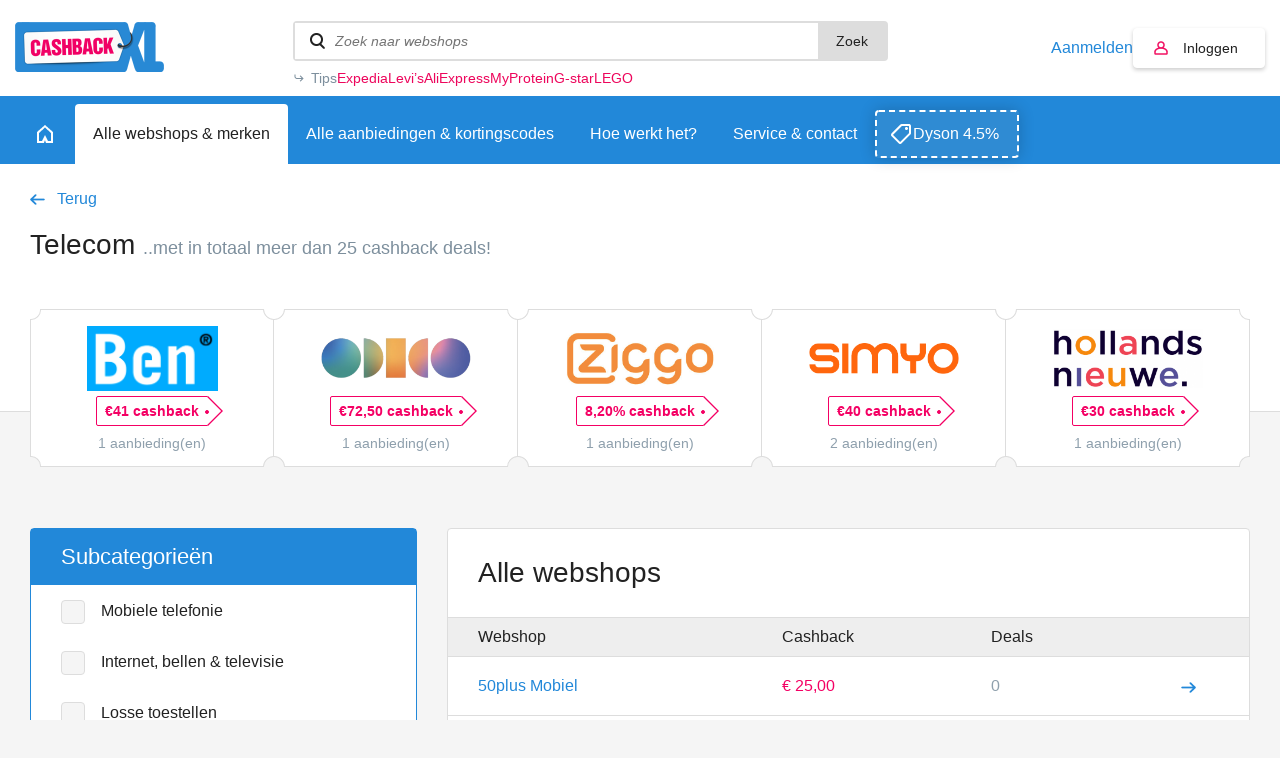

--- FILE ---
content_type: text/html; charset=UTF-8
request_url: https://www.cashbackxl.nl/webshops/telecom
body_size: 10373
content:
<!DOCTYPE html PUBLIC "-//W3C//DTD XHTML 1.0 Strict//EN"
        "http://www.w3.org/TR/xhtml1/DTD/xhtml1-strict.dtd">
<html xmlns="http://www.w3.org/1999/xhtml" lang="nl" xml:lang="nl" xmlns:fb="http://ogp.me/ns/fb#">
                    <head>
            
    <!-- Google Tag Manager -->
    <script>(function(w,d,s,l,i){w[l]=w[l]||[];w[l].push({'gtm.start':new Date().getTime(),event:'gtm.js'});var f=d.getElementsByTagName(s)[0],j=d.createElement(s);j.async=true;j.src="https://pulse.cashbackxl.nl/9ssoghxma.js?"+i;f.parentNode.insertBefore(j,f);})(window,document,'script','dataLayer','1s=CAlFLzMiXj03VDwmJEkFTlNDSU4DAU4QAB4QCgYMGAsNQxYE');</script>
    <!-- End Google Tag Manager -->
    


<title>Cashbacks op mobiele abonnementen en vast Internet</title>
<meta http-equiv="content-type" content="text/html; charset=utf-8" />
<meta name="keywords" content="cashback telecom sim only toestel mobiel abonnement ADSL vast internet thuis glasvezel cashbacks" />
<meta name="description" content="Telecom webshops waar je cashback ontvangt op mobiele abonnementen en op vast Internet | CashbackXL" />
<meta name="author" content="CashbackXL" />
<meta name="Revisit-after" content="4 days" />
<meta name="robots" content="index, follow" />
<meta property="fb:app_id" content="661658490517816" />
<meta property="og:title" content="Cashback XL - Dat gun je je beste vrienden!" />
<meta property="og:type" content="website" />
<meta property="og:description" content="Laat geen geld liggen en shop online voortaan via Cashback XL. Met één klik geld terug op je online aankopen." />
<meta property="og:image" content="https://static.cashbackxl.nl/Media/Facebook/CBXL_FB_tag-a-friend3.jpg" />
<meta property="og:url" content="https://www.cashbackxl.nl" />
<meta name="ir-site-verification-token" value="-1485477160" />
<meta name="verification" content="dab5ea80bc3582749b4d206dbff9541e" />
<meta name="viewport" content="width=device-width; initial-scale=1.0; maximum-scale=1.0; user-scalable=0;" />
<link rel="shortcut icon" href="/favicon.ico" type="image/x-icon" />
    <link rel="stylesheet" href="/cache/minify/minify_5b7cef65a22efa1da286894ddc4de538.css" type="text/css" media="all" />
    <script src="/cache/minify/minify_db3bd48795bdd3f2277a41ce4967f774.js?v=7" type="text/javascript"></script>

<script type="text/javascript" src="https://appleid.cdn-apple.com/appleauth/static/jsapi/appleid/1/nl_NL/appleid.auth.js"></script>

    
    

            </head>
            
    <body class="new-navigation">
        <!-- Google Tag Manager (noscript) -->
        <noscript><iframe src="https://pulse.cashbackxl.nl/ns.html?id=GTM-NV9DNC" height="0" width="0" style="display:none;visibility:hidden"></iframe></noscript>
        <!-- End Google Tag Manager (noscript) -->
                <div id="overlay" onclick="Base.closeOverlay();" style="display: none;"></div>
        <div class="overlayWindow" style="display: none;"></div>
        
        <div class="baseWrapper">
            
            <div class="row topbar">
                <div class="wrapper">
                    <div class="mobile-burger" onclick="Navigation.toggleMobileNavigation();">
                        <div class="burger">
                            <span></span>
                            <span></span>
                            <span></span>
                        </div>
                        menu
                    </div>
                    <div class="logo-wrapper">
                        <a href="/"
                            class="logo"
                            title="CASHBACK">
                            <img src="/img/logo.png" />
                        </a>
                    </div>
                    <div class="topbar__spacer">
                
                    </div>
                    
                    <div class="searchWrapper" data-uri="/zoeken">
                        <div class="search">
                            <input type="text" id="searchWebshops" name="search" placeholder="Zoek naar webshops"
                                onkeyup="Base.searchWebshops('desktop', event);" onblur="$('.searchWrapper .results').fadeOut(300);"
                                onfocus="$('.searchWrapper .results').show(); $('.searchWrapper .results .view-default').toggle(this.value.length < 2);"/>
                                <button onclick="Base.searchWebshops('desktop', event, 'button');">Zoek</button>

                               
                        </div>
                                                <div class="results" style="display: none;">
                                                            <div class="view-default">
                                                                            <a class="result default" href="/webshops/aliexpress">
                                            <span class="name">
                                                AliExpress
                                            </span>
                                            <span class="amount">
                                                6,50%
                                            </span>
                                        </a>
                                                                            <a class="result default" href="/webshops/thuisbezorgdnl">
                                            <span class="name">
                                                Thuisbezorgd.nl
                                            </span>
                                            <span class="amount">
                                                4,00%
                                            </span>
                                        </a>
                                                                            <a class="result default" href="/webshops/bol">
                                            <span class="name">
                                                Bol
                                            </span>
                                            <span class="amount">
                                                2,00%
                                            </span>
                                        </a>
                                                                            <a class="result default" href="/webshops/amazon">
                                            <span class="name">
                                                Amazon
                                            </span>
                                            <span class="amount">
                                                10,50%
                                            </span>
                                        </a>
                                                                            <a class="result default" href="/webshops/coolblue">
                                            <span class="name">
                                                Coolblue
                                            </span>
                                            <span class="amount">
                                                3,00%
                                            </span>
                                        </a>
                                                                    </div>
                                                        <div class="view-all" style="display: none;">
                                                                <a href="/zoeken" data-url="/zoeken">Bekijk alle resultaten</a>
                                <span style="display: none;">Geen resultaten gevonden</span>
                            </div>
                        </div>
                                                    <div class="tips">
                                <div class="tips__label">Tips</div>
                                <div class="tips__links tips__links--6">
                                                                        <a href="/webshops/expedia">
                                        Expedia
                                    </a>
                                                                        <a href="/webshops/levis">
                                        Levi’s
                                    </a>
                                                                        <a href="/webshops/aliexpress">
                                        AliExpress
                                    </a>
                                                                        <a href="/webshops/myprotein">
                                        MyProtein
                                    </a>
                                                                        <a href="/webshops/g-star">
                                        G-star
                                    </a>
                                                                        <a href="/webshops/lego">
                                        LEGO
                                    </a>
                                                                    </div>
                            </div>
                                                        <script type="text/javascript">
                                let width = ($('.tips__label').width() + 36);
                                $('.tips__links').css('width', 'calc(100% - ' + width + 'px)');
                            </script>
                                                                        </div>
                    <div class="topbar__buttons">
                                                    
                                                                                    
                            <a href="#" class="account-link"
                                onclick="Base.resizeOverlay(640,472); Base.openOverlay('/auth/login?loginSignup=1');">
                                Aanmelden
                            </a>
                            
                                                                                    
                                                                                                                    
                            <a href="#" class="account account-notlogged" style="text-decoration: none;"
                                onclick="Base.resizeOverlay(640,472); Base.openOverlay('/auth/login?resize=true');">
                                Inloggen
                            </a>
                                            
                        <div class="search-mobile" onclick="Navigation.toggleSearchNavigation();"></div>
                        
                                                    <div class="account-mobile" onclick="Base.resizeOverlay(640,472); Base.openOverlay('/auth/login?resize=true');"></div>
                                            </div>
                </div>
            </div>
                        
                <div class="row navigation">
                    <div class="wrapper">
                        <a href="/"
                            class="home"
                            title="Home">
                            <span class="outer">
                                <span></span>
                            </span>
                        </a>
                        
                                                                            
                                                                                                                                                                                                                                                                                                                                                                                                                                                                                                                                                                                                                                                                                                                                                                                                                                                                                                                                                                                                                                                                                                                                                                                                                                                                                                                                                                                                                                                                                                                                                                                                                                                                                                                                                                                                                                                                                                                                                                                                                                                                            
                                                                                                                                                                                                            
                                                                                                        <a href="#" id="nav_247"
                                        class="active"
                                        title="Alle webshops &amp; merken"
                                        onclick="Navigation.openSubNavigation(this);">
                                        <span class="outer">Alle webshops &amp; merken</span>
                                    </a>
                                    <div class="sub-navigatie" id="sub-nav-247"
                                        style="display: none;">
                                                                                                                                <a href="/webshops/waardebonnen"
                                                title="Waardebonnen">
                                                Waardebonnen
                                                                                                    <span>(54)</span>
                                                                                            </a>
                                                                                                                                <a href="/webshops/fashion"
                                                title="Fashion">
                                                Fashion
                                                                                                    <span>(354)</span>
                                                                                            </a>
                                                                                                                                <a href="/webshops/telecom"
                                                title="Telecom">
                                                Telecom
                                                                                                    <span>(69)</span>
                                                                                            </a>
                                                                                                                                <a href="/webshops/hotels-vakantie"
                                                title="Hotels &amp; Vakantie">
                                                Hotels &amp; Vakantie
                                                                                                    <span>(128)</span>
                                                                                            </a>
                                                                                                                                <a href="/webshops/electronica"
                                                title="Electronica">
                                                Electronica
                                                                                                    <span>(147)</span>
                                                                                            </a>
                                                                                                                                <a href="/webshops/financieel"
                                                title="Financieel">
                                                Financieel
                                                                                                    <span>(37)</span>
                                                                                            </a>
                                                                                                                                <a href="/webshops/baby-kids-speelgoed"
                                                title="Baby, kids &amp; speelgoed">
                                                Baby, kids &amp; speelgoed
                                                                                                    <span>(89)</span>
                                                                                            </a>
                                                                                                                                <a href="/webshops/energie"
                                                title="Energie">
                                                Energie
                                                                                                    <span>(25)</span>
                                                                                            </a>
                                                                                                                                <a href="/webshops/huis-tuin"
                                                title="Huis &amp; Tuin">
                                                Huis &amp; Tuin
                                                                                                    <span>(246)</span>
                                                                                            </a>
                                                                                                                                <a href="/webshops/sport"
                                                title="Sport &amp; Outdoor">
                                                Sport &amp; Outdoor
                                                                                                    <span>(149)</span>
                                                                                            </a>
                                                                                                                                <a href="/webshops/eten-drinken"
                                                title="Eten &amp; Drinken">
                                                Eten &amp; Drinken
                                                                                                    <span>(67)</span>
                                                                                            </a>
                                                                                                                                <a href="/webshops/gezondheid-beauty"
                                                title="Gezondheid &amp; Beauty">
                                                Gezondheid &amp; Beauty
                                                                                                    <span>(147)</span>
                                                                                            </a>
                                                                                                                                <a href="/webshops/zakelijk"
                                                title="Zakelijk">
                                                Zakelijk
                                                                                                    <span>(91)</span>
                                                                                            </a>
                                                                                                                                <a href="/webshops/dagaanbiedingen"
                                                title="Dagaanbiedingen">
                                                Dagaanbiedingen
                                                                                                    <span>(17)</span>
                                                                                            </a>
                                                                                                                                <a href="/webshops/overig"
                                                title="Overig">
                                                Overig
                                                                                                    <span>(336)</span>
                                                                                            </a>
                                                                                                                                                                                                                                                                                                                    <a href="/webshops" class="readon" title="Alle webshops">Alle webshops</a>
                                                                            </div>
                                                                
                                                                                            
                                                                                                
                                                                
                                                                            <a href="/alle-aanbiedingen-kortingscodes"
                                            class=""
                                            title="Alle aanbiedingen &amp; kortingscodes">
                                            <span class="outer">Alle aanbiedingen &amp; kortingscodes</span>
                                        </a>
                                                                                                    
                                                                                            
                                                                                                
                                                                
                                                                            <a href="/hoe-werkt-het"
                                            class=""
                                            title="Hoe werkt het?">
                                            <span class="outer">Hoe werkt het?</span>
                                        </a>
                                                                                                    
                                                                                                                                                                
                                                                                                                                                                                                            
                                                                
                                                                            <a href="/service-contact"
                                            class=""
                                            title="Service &amp; contact">
                                            <span class="outer">Service &amp; contact</span>
                                        </a>
                                                                                                    
                                                                                                                                                                                                                                                                                                                                                                                                                                                                                                                                                                                                                                                                                                                                                                                                                                                                                                                                                                                                                                                                                                                                                                                                                                                                                                                                                                                                                                                                                                                                                                                                                                                                                                                                                                                                                                                                                                
                                                
                                                    <a class="exposure-button" href="https://www.cashbackxl.nl/webshops/dyson">
                                Dyson 4.5%
                            </a>
                                            </div>
                </div>
                            
                
                    	                <script>
		                function positionFilters(){
		                    if($('.sub-navigatie--filters').is(':visible') || $('.sub-navigatie--filters').hasClass('sub-navigatie--fixed')){
		                        var topbarOffset = $('.navigation').offset().top + $('.navigation').outerHeight();
		                        
		                        //console.log(topbarOffset);
		                        //console.log($(window).scrollTop());
		                        
		                        if($(window).scrollTop() >= topbarOffset){
		                            $('.sub-navigatie--filters').addClass('sub-navigatie--fixed');
		                        }
		                        else{
		                            $('.sub-navigatie--filters').removeClass('sub-navigatie--fixed');
		                        }
		                    }
		                }
		                function setDealsSpacing(){
		                    if($('.sub-navigatie--filters:visible').length){
		                        
		                        var dealsPaddingTop = $('.sub-navigatie--filters').outerHeight() + 36;
		                        $('.deals').css('padding-top' , dealsPaddingTop + 'px');
		                        
		                    }
		                    else{
		                        $('.deals').css('padding-top' , '36px');
		                    }
		                }
		                function positionStickyButton(){
		                    if($('.sub-navigatie--categories').is(':visible')){
		                        
		                        var submenuHeight = $('.sub-navigatie--categories').outerHeight();
		                        //var offsetTop = $('.topbar').outerHeight() + $('.navigation').outerHeight() + $('.header-teaser').outerHeight();
		                        var offsetTop = (submenuHeight + $('.navigation').outerHeight()) -   $('.header-teaser').outerHeight() + 66;
		                        var stickyButtonOffsetTop = $('#sticky-button-header').offset().top;
		                        
		                        //console.log(submenuHeight);
		                        //console.log(offsetTop);
		                        //console.log(stickyButtonOffsetTop);
		                        
		                        $('#sticky-button-header').css('margin-top', offsetTop + 'px')
		                        
		                    }
		                }
		                $(document).ready(function(){
		                    positionFilters();
		                    positionStickyButton();
		                    setDealsSpacing();
		                    
		                });
		                
		                $(window).scroll(function(){
		                    positionFilters();
		                });
		                
		                $(window).resize(function(){
		                    positionFilters();
		                    positionStickyButton();
		                    setDealsSpacing();
		                });
	                </script>
                                
            
            <div class="row navigation-mobile" style="display: none;">
                <a href="/" title="Home">Home</a>
                                    
                                                                                                                                                                                                                                                                                                                                                                                                                                                                                                                                                                                                                                                                                                                                                                                                                                                                                                                                                                                                                                                                                                                                                                                                                                                                                                                                                                                                                                                                                                                                                                                    
                                                                                                                                                            
                        <div class="item">
                            <a href="/webshops"
                                title="Alle webshops &amp; merken">
                                    Alle webshops &amp; merken
                            </a>
                                                            <span class="childs-toggle" onclick="$('#childs-247').slideToggle();">
                                    <img src="/img/plus.png" width="12" alt="+" />
                                </span>
                                                    </div>
                        
                                                    
                            <div id="childs-247" class="childs" style="padding-left: 18px; width: 100%; clear: both; float: left; display: none;">
                                                                                                        <a href="/webshops/waardebonnen"
                                        title="Waardebonnen">Waardebonnen</a>
                                                                                                        <a href="/webshops/fashion"
                                        title="Fashion">Fashion</a>
                                                                                                        <a href="/webshops/telecom"
                                        title="Telecom">Telecom</a>
                                                                                                        <a href="/webshops/hotels-vakantie"
                                        title="Hotels &amp; Vakantie">Hotels &amp; Vakantie</a>
                                                                                                        <a href="/webshops/electronica"
                                        title="Electronica">Electronica</a>
                                                                                                        <a href="/webshops/financieel"
                                        title="Financieel">Financieel</a>
                                                                                                        <a href="/webshops/baby-kids-speelgoed"
                                        title="Baby, kids &amp; speelgoed">Baby, kids &amp; speelgoed</a>
                                                                                                        <a href="/webshops/energie"
                                        title="Energie">Energie</a>
                                                                                                        <a href="/webshops/huis-tuin"
                                        title="Huis &amp; Tuin">Huis &amp; Tuin</a>
                                                                                                        <a href="/webshops/sport"
                                        title="Sport &amp; Outdoor">Sport &amp; Outdoor</a>
                                                                                                        <a href="/webshops/eten-drinken"
                                        title="Eten &amp; Drinken">Eten &amp; Drinken</a>
                                                                                                        <a href="/webshops/gezondheid-beauty"
                                        title="Gezondheid &amp; Beauty">Gezondheid &amp; Beauty</a>
                                                                                                        <a href="/webshops/zakelijk"
                                        title="Zakelijk">Zakelijk</a>
                                                                                                        <a href="/webshops/dagaanbiedingen"
                                        title="Dagaanbiedingen">Dagaanbiedingen</a>
                                                                                                        <a href="/webshops/overig"
                                        title="Overig">Overig</a>
                                                                                                                                                                                                                    </div>
                                                
                                                                    
                                                                        
                        <div class="item">
                            <a href="/alle-aanbiedingen-kortingscodes"
                                title="Alle aanbiedingen &amp; kortingscodes">
                                    Alle aanbiedingen &amp; kortingscodes
                            </a>
                                                    </div>
                        
                                                
                                                                    
                                                                        
                        <div class="item">
                            <a href="/hoe-werkt-het"
                                title="Hoe werkt het?">
                                    Hoe werkt het?
                            </a>
                                                    </div>
                        
                                                
                                                                                                                        
                                                                                                                                                            
                        <div class="item">
                            <a href="/service-contact"
                                title="Service &amp; contact">
                                    Service &amp; contact
                            </a>
                                                            <span class="childs-toggle" onclick="$('#childs-250').slideToggle();">
                                    <img src="/img/plus.png" width="12" alt="+" />
                                </span>
                                                    </div>
                        
                                                    
                            <div id="childs-250" class="childs" style="padding-left: 18px; width: 100%; clear: both; float: left; display: none;">
                                                                                                        <a href="/service-contact/cashback-niet-gelukt"
                                        title="Cashback niet gelukt?">Cashback niet gelukt?</a>
                                                                                                        <a href="/service-contact/status-van-jouw-claim"
                                        title="Status van jouw claim">Status van jouw claim</a>
                                                                                                        <a href="/service-contact/wanneer-is-de-uitbetaling"
                                        title="Wanneer is de uitbetaling?">Wanneer is de uitbetaling?</a>
                                                            </div>
                                                
                                                                                                                                                                                                                                                                                                                                                                                                                                                                                                                                                                                                                                                                                                                                                                                                                                                                                                                                                                                                                                                                                                                                                                                                                                                                                                                                                                                            
                                        
                            </div>
            <div class="row navigation-search" style="display: none;">
                <div class="search-wrapper">
                    <div class="search">
                        <input id="searchWebshopsMobile" type="text" name="search" placeholder="Zoek naar webshops" onkeyup="Base.searchWebshops('mobile', event);" />
                    </div>
                </div>
                                    <div class="view-default">
                                                    <div class="result default">
                                <a href="/webshops/aliexpress" title="AliExpress">
                                    AliExpress
                                </a>
                                <span>6,50%</span>
                            </div>
                                                    <div class="result default">
                                <a href="/webshops/thuisbezorgdnl" title="Thuisbezorgd.nl">
                                    Thuisbezorgd.nl
                                </a>
                                <span>4,00%</span>
                            </div>
                                                    <div class="result default">
                                <a href="/webshops/bol" title="Bol">
                                    Bol
                                </a>
                                <span>2,00%</span>
                            </div>
                                                    <div class="result default">
                                <a href="/webshops/amazon" title="Amazon">
                                    Amazon
                                </a>
                                <span>10,50%</span>
                            </div>
                                                    <div class="result default">
                                <a href="/webshops/coolblue" title="Coolblue">
                                    Coolblue
                                </a>
                                <span>3,00%</span>
                            </div>
                                            </div>
                                <div class="view-all">
                    <span style="display: none;">Geen resultaten gevonden</span>
                    <a href="/zoeken" data-url="/zoeken">Bekijk alle resultaten</a>
                </div>
            </div>
            
                        
            <div class="row base page">
                                                                                    
	


	<div class="row header categories">
			</div>
	<div class="row base thema-sub-header">
		<div class="wrapper">
			<div class="row">
				<div class="column column100">
					<a href="/"
						id="webshops"
						class="goback-arrow"
						title="Terug">Terug</a>
				</div>
			</div>
			<div class="row">
				<div class="column column100">
					<h1>
						Telecom
																					<span> ..met in totaal meer dan 25 cashback deals!</span>
																		</h1>
				</div>
			</div>
							<div class="row populair-shops-blocks populair-shops-blocks2 populair-shops-blocks3">
					<div class="populair-shops-blocks-wrapper populair-shops-blocks-wrapper2 populair-shops-blocks-wrapper3">
													<div class="shops-block">
								<a class="brand" href="/webshops/telecom/bennl">
									<span class="image" style="background-image: url('https://static.cashbackxl.nl/Media/Webshops/Telecom/logo_ben_cashback_xl_v2.png');"></span>
								</a>
								<a class="button-special-small"
									href="/webshops/telecom/bennl"
									title="€41,00">
									€41 cashback									<span></span>
								</a>
								<div class="aanbieding">1 aanbieding(en)</div>
								<a href="/webshops/telecom/bennl" class="shops-block-mobile">
									tot €41,00<br /> 
									cashback								</a>
															</div>
													<div class="shops-block">
								<a class="brand" href="/webshops/telecom/odido-thuis">
									<span class="image" style="background-image: url('https://static.cashbackxl.nl/Media/Webshops/Fashion/logo_odido_1_cashbackxl_nl.png');"></span>
								</a>
								<a class="button-special-small"
									href="/webshops/telecom/odido-thuis"
									title="€72,50">
									€72,50 cashback									<span></span>
								</a>
								<div class="aanbieding">1 aanbieding(en)</div>
								<a href="/webshops/telecom/odido-thuis" class="shops-block-mobile">
									tot €72,50<br /> 
									cashback								</a>
															</div>
													<div class="shops-block">
								<a class="brand" href="/webshops/telecom/ziggo">
									<span class="image" style="background-image: url('https://static.cashbackxl.nl/Media/Webshops/Telecom/logo_ziggo_cashback_xl.png');"></span>
								</a>
								<a class="button-special-small"
									href="/webshops/telecom/ziggo"
									title="8,20%">
									8,20% cashback									<span></span>
								</a>
								<div class="aanbieding">1 aanbieding(en)</div>
								<a href="/webshops/telecom/ziggo" class="shops-block-mobile">
									tot 8,20%<br /> 
									cashback								</a>
															</div>
													<div class="shops-block">
								<a class="brand" href="/webshops/telecom/simyo">
									<span class="image" style="background-image: url('https://static.cashbackxl.nl/Media/Webshops/Overig/logo_simyo_nieuw.png');"></span>
								</a>
								<a class="button-special-small"
									href="/webshops/telecom/simyo"
									title="€40,00">
									€40 cashback									<span></span>
								</a>
								<div class="aanbieding">2 aanbieding(en)</div>
								<a href="/webshops/telecom/simyo" class="shops-block-mobile">
									tot €40,00<br /> 
									cashback								</a>
															</div>
													<div class="shops-block">
								<a class="brand" href="/webshops/telecom/hollandsnieuwe">
									<span class="image" style="background-image: url('https://static.cashbackxl.nl/Media/Webshops/Telecom/logo_hollands-nieuwe_cashback_xl.png');"></span>
								</a>
								<a class="button-special-small"
									href="/webshops/telecom/hollandsnieuwe"
									title="€30,00">
									€30 cashback									<span></span>
								</a>
								<div class="aanbieding">1 aanbieding(en)</div>
								<a href="/webshops/telecom/hollandsnieuwe" class="shops-block-mobile">
									tot €30,00<br /> 
									cashback								</a>
																	<div class="shops-block-last"></div>
															</div>
											</div>
				</div>
						
		</div>
	</div>
	<div class="row base base-portrait base-topspacer">
		<div class="wrapper">
			<div class="row">
				<div class="column column33">
											<div class="border-box border-box-blue filters">
							<div class="row row-header">
																	<h2>Subcategorieën</h2>
															</div>
															<div class="row">
									<input type="checkbox" name="subcategories[12]" onclick="Action.filterWebshops();"
										value="1" id="subcategories-12"
										data-id="12">
									<label for="subcategories-12">Mobiele telefonie</label>
								</div>
															<div class="row">
									<input type="checkbox" name="subcategories[13]" onclick="Action.filterWebshops();"
										value="1" id="subcategories-13"
										data-id="13">
									<label for="subcategories-13">Internet, bellen &amp; televisie</label>
								</div>
															<div class="row">
									<input type="checkbox" name="subcategories[14]" onclick="Action.filterWebshops();"
										value="1" id="subcategories-14"
										data-id="14">
									<label for="subcategories-14">Losse toestellen</label>
								</div>
													</div>
										<div class="row">
						<div class="shop-banners">
							        

    <div class="shop-banner shop-banner--full shop-banner-side">
        <a href="/webshops/ww-voorheen-weight-watchers" target="_self" class="shop-banner-image"
            style="background-image: url('https://static.cashbackxl.nl/Media/Banners/Nieuw/WeightWatchers_.png')">
            	            <span class="shop-banner-label">
	                	                	                    &euro;8
	                	                cashback
	            </span>
                    </a>
    </div>

						</div>
					</div>
				</div>
																	<div class="column column66">
					<div class="border-box-table webshops-list" data-sort="">
						<div class="border-box-table-header">
							<h1>Alle webshops</h1>
						</div>
						<div class="border-box-table-filter">
							<a class="filter" data-sort="webshop-desc"
								href="/webshops/telecom?s=webshop-asc#webshops">Webshop</a>
							<a class="filter" data-sort="cashback-asc"
								href="/webshops/telecom?s=cashback-desc#webshops">Cashback</a>
							<a class="filter" data-sort="deals-asc"
								href="/webshops/telecom?s=deals-desc#webshops">Deals</a>
						</div>
						<div class="border-box-table-filter border-box-table-filter2">
							<div class="filter">Webshop</div>
							<div class="filter">Cashback</div>
						</div>
													<a class="border-box-filter" href="/webshops/telecom/50plus-mobiel">
								<span class="filter">50plus Mobiel</span>
								<span class="filter">€ 25,00</span>
								<span class="filter">0</span>
							</a>
													<a class="border-box-filter" href="/webshops/telecom/airalo">
								<span class="filter">Airalo</span>
								<span class="filter">15,00%</span>
								<span class="filter">0</span>
							</a>
													<a class="border-box-filter" href="/webshops/telecom/aliexpress">
								<span class="filter">AliExpress</span>
								<span class="filter">6,50%</span>
								<span class="filter">0</span>
							</a>
													<a class="border-box-filter" href="/webshops/telecom/amazon">
								<span class="filter">Amazon</span>
								<span class="filter">10,50%</span>
								<span class="filter">0</span>
							</a>
													<a class="border-box-filter" href="/webshops/telecom/beltegoednl">
								<span class="filter">beltegoed.nl</span>
								<span class="filter">4,00%</span>
								<span class="filter">0</span>
							</a>
													<a class="border-box-filter" href="/webshops/telecom/belwinkelnl">
								<span class="filter">Belwinkel.nl</span>
								<span class="filter">€ 30,00</span>
								<span class="filter">0</span>
							</a>
													<a class="border-box-filter" href="/webshops/telecom/bennl">
								<span class="filter">Ben.nl</span>
								<span class="filter">€ 41,00</span>
								<span class="filter">1</span>
							</a>
													<a class="border-box-filter" href="/webshops/telecom/breedbandwinkelnl">
								<span class="filter">Breedbandwinkel.nl</span>
								<span class="filter">3.600 pnt</span>
								<span class="filter">0</span>
							</a>
													<a class="border-box-filter" href="/webshops/telecom/budget-alles-in-1">
								<span class="filter">Budget Alles-in-1</span>
								<span class="filter">€ 45,00</span>
								<span class="filter">0</span>
							</a>
													<a class="border-box-filter" href="/webshops/telecom/budget-mobiel">
								<span class="filter">Budget Mobiel</span>
								<span class="filter">€ 27,00</span>
								<span class="filter">0</span>
							</a>
													<a class="border-box-filter" href="/webshops/telecom/canal">
								<span class="filter">CANAL+</span>
								<span class="filter">€ 18,00</span>
								<span class="filter">0</span>
							</a>
													<a class="border-box-filter" href="/webshops/telecom/coolblue">
								<span class="filter">Coolblue</span>
								<span class="filter">3,00%</span>
								<span class="filter">0</span>
							</a>
													<a class="border-box-filter" href="/webshops/telecom/delta-internet">
								<span class="filter">Delta Internet</span>
								<span class="filter">€ 67,50</span>
								<span class="filter">1</span>
							</a>
													<a class="border-box-filter" href="/webshops/telecom/dennisdeal">
								<span class="filter">Dennisdeal</span>
								<span class="filter">5,00%</span>
								<span class="filter">0</span>
							</a>
													<a class="border-box-filter" href="/webshops/telecom/geekbuying">
								<span class="filter">Geekbuying</span>
								<span class="filter">6,40%</span>
								<span class="filter">0</span>
							</a>
													<a class="border-box-filter" href="/webshops/telecom/gsmwebnl">
								<span class="filter">GSMWEB.nl</span>
								<span class="filter">€ 27,00</span>
								<span class="filter">0</span>
							</a>
													<a class="border-box-filter" href="/webshops/telecom/holdit">
								<span class="filter">Holdit</span>
								<span class="filter">5,00%</span>
								<span class="filter">1</span>
							</a>
													<a class="border-box-filter" href="/webshops/telecom/hollandsnieuwe">
								<span class="filter">Hollandsnieuwe</span>
								<span class="filter">€ 30,00</span>
								<span class="filter">1</span>
							</a>
													<a class="border-box-filter" href="/webshops/telecom/huawei">
								<span class="filter">Huawei</span>
								<span class="filter">8,00%</span>
								<span class="filter">1</span>
							</a>
													<a class="border-box-filter" href="/webshops/telecom/ideal-of-sweden">
								<span class="filter">Ideal of Sweden</span>
								<span class="filter">6,00%</span>
								<span class="filter">0</span>
							</a>
													<a class="border-box-filter" href="/webshops/telecom/internationalsimnl">
								<span class="filter">Internationalsim.nl</span>
								<span class="filter">4,90%</span>
								<span class="filter">0</span>
							</a>
													<a class="border-box-filter" href="/webshops/telecom/internettennl">
								<span class="filter">Internetten.nl</span>
								<span class="filter">€ 20,00</span>
								<span class="filter">0</span>
							</a>
													<a class="border-box-filter" href="/webshops/telecom/iphone-casesnl">
								<span class="filter">iPhone-cases.nl</span>
								<span class="filter">11,00%</span>
								<span class="filter">1</span>
							</a>
													<a class="border-box-filter" href="/webshops/telecom/jetpac">
								<span class="filter">Jetpac</span>
								<span class="filter">10,00%</span>
								<span class="filter">2</span>
							</a>
													<a class="border-box-filter" href="/webshops/telecom/keuze-cadeaukaart">
								<span class="filter">Keuze Cadeaukaart</span>
								<span class="filter">4,00%</span>
								<span class="filter">0</span>
							</a>
													<a class="border-box-filter" href="/webshops/telecom/keuzenl">
								<span class="filter">Keuze.nl</span>
								<span class="filter">€ 27,00</span>
								<span class="filter">0</span>
							</a>
													<a class="border-box-filter" href="/webshops/telecom/kinq">
								<span class="filter">KinQ</span>
								<span class="filter">7,00%</span>
								<span class="filter">0</span>
							</a>
													<a class="border-box-filter" href="/webshops/telecom/kpn-internet-tv-bellen">
								<span class="filter">KPN Internet, TV, Bellen</span>
								<span class="filter">€ 55,00</span>
								<span class="filter">0</span>
							</a>
													<a class="border-box-filter" href="/webshops/telecom/kpn-mobiel">
								<span class="filter">KPN Mobiel</span>
								<span class="filter">€ 55,00</span>
								<span class="filter">0</span>
							</a>
													<a class="border-box-filter" href="/webshops/telecom/kpn-zakelijk">
								<span class="filter">KPN Zakelijk</span>
								<span class="filter">€ 100,00</span>
								<span class="filter">0</span>
							</a>
													<a class="border-box-filter" href="/webshops/telecom/lalashops">
								<span class="filter">Lalashops</span>
								<span class="filter">10,00%</span>
								<span class="filter">0</span>
							</a>
													<a class="border-box-filter" href="/webshops/telecom/lebara">
								<span class="filter">Lebara</span>
								<span class="filter">€ 34,00</span>
								<span class="filter">0</span>
							</a>
													<a class="border-box-filter" href="/webshops/telecom/lidl-shop">
								<span class="filter">Lidl Shop</span>
								<span class="filter">1,50%</span>
								<span class="filter">0</span>
							</a>
													<a class="border-box-filter" href="/webshops/telecom/lycamobile">
								<span class="filter">LycaMobile</span>
								<span class="filter">€ 35,00</span>
								<span class="filter">0</span>
							</a>
													<a class="border-box-filter" href="/webshops/telecom/mediamarkt">
								<span class="filter">MediaMarkt</span>
								<span class="filter">3,00%</span>
								<span class="filter">2</span>
							</a>
													<a class="border-box-filter" href="/webshops/telecom/meervoordeelnl-ziggo">
								<span class="filter">Meervoordeel.nl - Ziggo</span>
								<span class="filter">€ 35,00</span>
								<span class="filter">0</span>
							</a>
													<a class="border-box-filter" href="/webshops/telecom/mejane">
								<span class="filter">meJane</span>
								<span class="filter">€ 1,50</span>
								<span class="filter">0</span>
							</a>
													<a class="border-box-filter" href="/webshops/telecom/motorola">
								<span class="filter">Motorola</span>
								<span class="filter">5,00%</span>
								<span class="filter">0</span>
							</a>
													<a class="border-box-filter" href="/webshops/telecom/nokia">
								<span class="filter">NOKIA</span>
								<span class="filter">8,00%</span>
								<span class="filter">0</span>
							</a>
													<a class="border-box-filter" href="/webshops/telecom/odido-mobiel">
								<span class="filter">Odido Mobiel</span>
								<span class="filter">€ 50,00</span>
								<span class="filter">2</span>
							</a>
													<a class="border-box-filter" href="/webshops/telecom/odido-thuis">
								<span class="filter">Odido Thuis</span>
								<span class="filter">€ 72,50</span>
								<span class="filter">1</span>
							</a>
													<a class="border-box-filter" href="/webshops/telecom/odido-zakelijk-mobiel">
								<span class="filter">Odido Zakelijk Mobiel</span>
								<span class="filter">10,00%</span>
								<span class="filter">0</span>
							</a>
													<a class="border-box-filter" href="/webshops/telecom/onlinenl">
								<span class="filter">Online.nl</span>
								<span class="filter">€ 76,50</span>
								<span class="filter">1</span>
							</a>
													<a class="border-box-filter" href="/webshops/telecom/ortel">
								<span class="filter">Ortel</span>
								<span class="filter">8,00%</span>
								<span class="filter">0</span>
							</a>
													<a class="border-box-filter" href="/webshops/telecom/popsockets">
								<span class="filter">PopSockets</span>
								<span class="filter">10,00%</span>
								<span class="filter">0</span>
							</a>
													<a class="border-box-filter" href="/webshops/telecom/pricewise-internet-tv-en-bellen">
								<span class="filter">Pricewise Internet, TV en Bellen</span>
								<span class="filter">€ 31,50</span>
								<span class="filter">0</span>
							</a>
													<a class="border-box-filter" href="/webshops/telecom/providerchecknl">
								<span class="filter">Providercheck.nl</span>
								<span class="filter">€ 15,00</span>
								<span class="filter">0</span>
							</a>
													<a class="border-box-filter" href="/webshops/telecom/rebuy">
								<span class="filter">reBuy</span>
								<span class="filter">3,00%</span>
								<span class="filter">0</span>
							</a>
													<a class="border-box-filter" href="/webshops/telecom/recharge">
								<span class="filter">Recharge</span>
								<span class="filter">5,00%</span>
								<span class="filter">0</span>
							</a>
													<a class="border-box-filter" href="/webshops/telecom/saily">
								<span class="filter">Saily</span>
								<span class="filter">10,00%</span>
								<span class="filter">1</span>
							</a>
													<a class="border-box-filter" href="/webshops/telecom/simpel">
								<span class="filter">Simpel</span>
								<span class="filter">€ 15,00</span>
								<span class="filter">1</span>
							</a>
													<a class="border-box-filter" href="/webshops/telecom/simyo">
								<span class="filter">Simyo</span>
								<span class="filter">€ 40,00</span>
								<span class="filter">2</span>
							</a>
													<a class="border-box-filter" href="/webshops/telecom/smartphonehoesjesnl">
								<span class="filter">Smartphonehoesjes.nl</span>
								<span class="filter">5,00%</span>
								<span class="filter">1</span>
							</a>
													<a class="border-box-filter" href="/webshops/telecom/snllr">
								<span class="filter">SNLLR</span>
								<span class="filter">€ 50,00</span>
								<span class="filter">0</span>
							</a>
													<a class="border-box-filter" href="/webshops/telecom/solcon">
								<span class="filter">Solcon</span>
								<span class="filter">€ 45,00</span>
								<span class="filter">0</span>
							</a>
													<a class="border-box-filter" href="/webshops/telecom/telefoonglaasje">
								<span class="filter">Telefoonglaasje</span>
								<span class="filter">10,00%</span>
								<span class="filter">0</span>
							</a>
													<a class="border-box-filter" href="/webshops/telecom/telsell">
								<span class="filter">Telsell</span>
								<span class="filter">5,00%</span>
								<span class="filter">1</span>
							</a>
													<a class="border-box-filter" href="/webshops/telecom/ubigi">
								<span class="filter">Ubigi</span>
								<span class="filter">10,00%</span>
								<span class="filter">0</span>
							</a>
													<a class="border-box-filter" href="/webshops/telecom/unitedconsumers">
								<span class="filter">UnitedConsumers</span>
								<span class="filter">€ 50,00</span>
								<span class="filter">0</span>
							</a>
													<a class="border-box-filter" href="/webshops/telecom/vodafone">
								<span class="filter">Vodafone</span>
								<span class="filter">10,00%</span>
								<span class="filter">1</span>
							</a>
													<a class="border-box-filter" href="/webshops/telecom/vodafone-zakelijk">
								<span class="filter">Vodafone Zakelijk</span>
								<span class="filter">€ 77,00</span>
								<span class="filter">1</span>
							</a>
													<a class="border-box-filter" href="/webshops/telecom/vvv-cadeaukaarten">
								<span class="filter">VVV Cadeaukaarten</span>
								<span class="filter">2,00%</span>
								<span class="filter">0</span>
							</a>
													<a class="border-box-filter" href="/webshops/telecom/wish">
								<span class="filter">Wish</span>
								<span class="filter">7,00%</span>
								<span class="filter">0</span>
							</a>
													<a class="border-box-filter" href="/webshops/telecom/xiaomi">
								<span class="filter">Xiaomi</span>
								<span class="filter">8,00%</span>
								<span class="filter">1</span>
							</a>
													<a class="border-box-filter" href="/webshops/telecom/youfone-mobiel">
								<span class="filter">Youfone Mobiel</span>
								<span class="filter">€ 27,50</span>
								<span class="filter">0</span>
							</a>
													<a class="border-box-filter" href="/webshops/telecom/youfone-tv-internet">
								<span class="filter">Youfone TV &amp; Internet</span>
								<span class="filter">€ 30,00</span>
								<span class="filter">0</span>
							</a>
													<a class="border-box-filter" href="/webshops/telecom/ziggo">
								<span class="filter">Ziggo</span>
								<span class="filter">8,20%</span>
								<span class="filter">1</span>
							</a>
													<a class="border-box-filter" href="/webshops/telecom/ziggo-zakelijk">
								<span class="filter">Ziggo Zakelijk</span>
								<span class="filter">€ 108,00</span>
								<span class="filter">1</span>
							</a>
													<a class="border-box-filter" href="/webshops/telecom/zte">
								<span class="filter">ZTE</span>
								<span class="filter">2,50%</span>
								<span class="filter">0</span>
							</a>
											</div>
					<div class="pageNumbers" style="display: none;">
											</div>
				</div>
			</div>
		</div>
	</div>	
	
	<div class="row row-white base">
		<div class="wrapper">
			<div class="row row-same-height banners">
				<div class="column column33">
					
	
		<div class="banner ">
						<h2>Jouw voordelen</h2>
<ul>
			<li>Hoge/hoogste cashback</li>
				<li>Maandelijkse uitbetaling</li>
				<li>Bereikbaar &amp; betrouwbaar</li>
	</ul>
	<a href="/hoe-werkt-het" class="readon-arrow" title="Meer informatie">Meer informatie</a>

			</div>

				</div>
				<div class="column column33">
					
	
		<div class="banner ">
					    
	<h2>Wat vindt men van CBXL?</h2>
<div class="rating-first">
	<div class="circle">
		9<sup>,0</sup>
	</div>

	<span class="stars-outer">
		<span class="stars-inner" style="background-size: 90% 100%;">
			<span class="star"></span>
			<span class="star"></span>
			<span class="star"></span>
			<span class="star"></span>
			<span class="star"></span>
		</span>
	</span>
</div>
	<div class="rating">
		Volgens <span>Kiyoh</span> waarderen onze klanten CashbackXL met een <span>9,0</span>
	</div>
			<a target="_blank" href="https://www.kiyoh.com/reviews/1047302/cashback_xl_b_v_" class="readon-arrow" title="Bekijk alle beoordelingen">
			Bekijk alle beoordelingen
		</a>
	
			</div>

				</div>
				<div class="column column33">
					
	
		<div class="banner ">
						<h2>Webshop reviews</h2>
<div class="rating-second">
	<div class="circle">
		9,2
	</div>

	<span class="stars-outer">
		<span class="stars-inner" style="background-size: 91.6724397% 100%;">
			<span class="star"></span>
			<span class="star"></span>
			<span class="star"></span>
			<span class="star"></span>
			<span class="star"></span>
		</span>
	</span>
</div>
<div class="rating rating-italic">
	snelle levering voor nette prijs
</div>
	<a href="/webshop-reviews" class="readon-arrow" title="Lees meer webshop ervaringen">
		Lees meer webshop ervaringen
	</a>

			</div>

				</div>
			</div>
		</div>
	</div>	




                                                                              
                            </div>
            
            <footer class="cbxl-footer">
    <div class="cbxl-footer__branding">
        <div class="cbxl-container">
            <div class="cbxl-row">
                <div class="cbxl-col-12">
                    <div class="cbxl-footer__branding__wrapper">
                        <div class="cbxl-footer__branding__logo">
                            <img src="/img/logo.png" alt="CashbackXL">
                        </div>
                        <div class="cbxl-footer__branding__byline">
                            <span>Onze missie is om jou zoveel mogelijk geld terug te geven op je online aankopen.</span>
                        </div>
                    </div>
                </div>
            </div>
        </div>
    </div>
    <div class="cbxl-footer__navigations">
        <div class="cbxl-container">
            <div class="cbxl-row">
                                                    <div class="cbxl-col-12 cbxl-col-sm-6 cbxl-col-lg-4 cbxl-col-xl-3">
                        <div class="cbxl-footer__navigation">
                            <div class="cbxl-footer__navigation__title">
                                <div class="cbxl-footer__navigation__title__icon">
                                                                            
                                            <svg xmlns="http://www.w3.org/2000/svg" width="24" height="24" viewBox="0 0 24 24" fill="none">
                                                <path d="M20.9578 14.202L14.202 20.9578C14.0203 21.1384 13.8159 21.274 13.5887 21.3645C13.3616 21.4548 13.1351 21.5 12.9093 21.5C12.6833 21.5 12.4572 21.4548 12.2312 21.3645C12.0052 21.274 11.8019 21.1384 11.6213 20.9578L3.027 12.373C2.8565 12.209 2.726 12.0165 2.6355 11.7955C2.54517 11.5745 2.5 11.342 2.5 11.098V4.31725C2.5 3.81758 2.67658 3.38975 3.02975 3.03375C3.38308 2.67792 3.81225 2.5 4.31725 2.5H11.098C11.3395 2.5 11.5734 2.549 11.7998 2.647C12.0262 2.74483 12.2225 2.87658 12.3885 3.04225L20.9578 11.627C21.1409 11.8087 21.2745 12.013 21.3585 12.24C21.4425 12.4672 21.4845 12.6949 21.4845 12.9233C21.4845 13.1516 21.4425 13.3761 21.3585 13.5968C21.2745 13.8176 21.1409 14.0193 20.9578 14.202ZM13.1328 19.9038L19.8885 13.148C19.9525 13.084 19.9845 13.0087 19.9845 12.922C19.9845 12.8355 19.9525 12.7603 19.8885 12.6962L11.2078 4.0095H4.31725C4.22758 4.0095 4.15225 4.03842 4.09125 4.09625C4.03042 4.15392 4 4.22758 4 4.31725V11.0828C4 11.1213 4.00642 11.1597 4.01925 11.198C4.03208 11.2365 4.0545 11.2718 4.0865 11.3038L12.6808 19.9038C12.7449 19.9679 12.8203 20 12.9068 20C12.9933 20 13.0686 19.9679 13.1328 19.9038Z" fill="#2F8BD3"/>
                                                <path d="M6.52501 7.77854C6.87367 7.77854 7.16984 7.65704 7.41351 7.41404C7.65701 7.17104 7.77876 6.87588 7.77876 6.52854C7.77876 6.17871 7.65726 5.88137 7.41426 5.63654C7.17126 5.39154 6.87609 5.26904 6.52876 5.26904C6.17892 5.26904 5.88159 5.39113 5.63676 5.63529C5.39176 5.87946 5.26926 6.17596 5.26926 6.52479C5.26926 6.87346 5.39134 7.16963 5.63551 7.41329C5.87967 7.65679 6.17617 7.77854 6.52501 7.77854Z" fill="#EE1167"/>
                                            </svg>
                                        
                                                                    </div>
                                <div class="cbxl-footer__navigation__title__text">Populair</div>
                            </div>
                            <ul class="cbxl-footer__navigation__list">
                                                                    <li class="cbxl-footer__navigation__list__item">
                                        <a href="https://www.cashbackxl.nl/zorgverzekering-2026" class="cbxl-footer__navigation__list__link">
                                            Zorgverzekering 2026
                                        </a>
                                    </li>
                                                                    <li class="cbxl-footer__navigation__list__item">
                                        <a href="https://www.cashbackxl.nl/webshops/electronica" class="cbxl-footer__navigation__list__link">
                                            Electronica
                                        </a>
                                    </li>
                                                                    <li class="cbxl-footer__navigation__list__item">
                                        <a href="https://www.cashbackxl.nl/webshops/amazon" class="cbxl-footer__navigation__list__link">
                                            Amazon
                                        </a>
                                    </li>
                                                                    <li class="cbxl-footer__navigation__list__item">
                                        <a href="https://www.cashbackxl.nl/webshops/aliexpress" class="cbxl-footer__navigation__list__link">
                                            AliExpress
                                        </a>
                                    </li>
                                                                    <li class="cbxl-footer__navigation__list__item">
                                        <a href="https://www.cashbackxl.nl/nieuwste-webshops" class="cbxl-footer__navigation__list__link">
                                            Nieuwste webshops
                                        </a>
                                    </li>
                                                            </ul>
                        </div>
                    </div>
                                    <div class="cbxl-col-12 cbxl-col-sm-6 cbxl-col-lg-4 cbxl-col-xl-3">
                        <div class="cbxl-footer__navigation">
                            <div class="cbxl-footer__navigation__title">
                                <div class="cbxl-footer__navigation__title__icon">
                                                                            
                                            <svg xmlns="http://www.w3.org/2000/svg" width="24" height="24" viewBox="0 0 24 24" fill="none">
                                                <path d="M2.5 20.0002V12.7695H9.73075V20.0002H2.5ZM4 18.5002H8.23075V14.2695H4V18.5002ZM6.30775 9.50022L11.1155 1.61572L15.923 9.50022H6.30775ZM8.95375 8.00022H13.277L11.1155 4.52322L8.95375 8.00022Z" fill="#2F8BD3"/>
                                                <path d="M21.5943 22.392L18.9635 19.7613C18.6327 20.001 18.2695 20.184 17.874 20.3103C17.4785 20.4366 17.059 20.4998 16.6155 20.4998C15.468 20.4998 14.4953 20.1007 13.6973 19.3025C12.8991 18.5045 12.5 17.5318 12.5 16.3843C12.5 15.237 12.8991 14.2642 13.6973 13.466C14.4953 12.668 15.468 12.269 16.6155 12.269C17.7628 12.269 18.7356 12.668 19.5337 13.466C20.3317 14.2642 20.7308 15.237 20.7308 16.3843C20.7308 16.8176 20.6676 17.2305 20.5413 17.6228C20.4151 18.0151 20.2404 18.3767 20.0173 18.7075L22.648 21.3383L21.5943 22.392ZM16.615 18.9998C17.3473 18.9998 17.9664 18.747 18.4723 18.2413C18.9779 17.7358 19.2308 17.117 19.2308 16.3848C19.2308 15.6525 18.978 15.0334 18.4725 14.5275C17.9668 14.0219 17.3479 13.769 16.6158 13.769C15.8834 13.769 15.2644 14.0218 14.7587 14.5273C14.2529 15.033 14 15.6519 14 16.384C14 17.1164 14.2528 17.7354 14.7585 18.241C15.264 18.7469 15.8828 18.9998 16.615 18.9998Z" fill="#EE1167"/>
                                            </svg>
                                        
                                                                    </div>
                                <div class="cbxl-footer__navigation__title__text">CashbackXL</div>
                            </div>
                            <ul class="cbxl-footer__navigation__list">
                                                                    <li class="cbxl-footer__navigation__list__item">
                                        <a href="https://www.cashbackxl.nl/duurzaamheid" class="cbxl-footer__navigation__list__link">
                                            Duurzaamheid
                                        </a>
                                    </li>
                                                                    <li class="cbxl-footer__navigation__list__item">
                                        <a href="https://www.cashbackxl.nl/statistieken" class="cbxl-footer__navigation__list__link">
                                            Statistieken
                                        </a>
                                    </li>
                                                                    <li class="cbxl-footer__navigation__list__item">
                                        <a href="https://www.cashbackxl.nl/reviews-kiyoh" class="cbxl-footer__navigation__list__link">
                                            Reviews Kiyoh
                                        </a>
                                    </li>
                                                                    <li class="cbxl-footer__navigation__list__item">
                                        <a href="https://www.cashbackxl.nl/cashback-vergelijken" class="cbxl-footer__navigation__list__link">
                                            Cashbacks vergelijken
                                        </a>
                                    </li>
                                                            </ul>
                        </div>
                    </div>
                                    <div class="cbxl-col-12 cbxl-col-sm-6 cbxl-col-lg-4 cbxl-col-xl-3">
                        <div class="cbxl-footer__navigation">
                            <div class="cbxl-footer__navigation__title">
                                <div class="cbxl-footer__navigation__title__icon">
                                                                            
                                            <svg xmlns="http://www.w3.org/2000/svg" width="24" height="24" viewBox="0 0 24 24" fill="none">
                                                <path d="M4.30775 19.5C3.80258 19.5 3.375 19.325 3.025 18.975C2.675 18.625 2.5 18.1974 2.5 17.6923V6.30775C2.5 5.80258 2.675 5.375 3.025 5.025C3.375 4.675 3.80258 4.5 4.30775 4.5H14.3307C14.2834 4.75 14.2581 4.99842 14.2548 5.24525C14.2516 5.49208 14.2705 5.74367 14.3115 6H4.15375L12 11L15.6115 8.69625C15.7872 8.86158 15.974 9.01058 16.172 9.14325C16.3702 9.27592 16.5776 9.39417 16.7943 9.498L12 12.5577L4 7.44225V17.6923C4 17.7821 4.02883 17.8558 4.0865 17.9135C4.14417 17.9712 4.21792 18 4.30775 18H19.6923C19.7821 18 19.8558 17.9712 19.9135 17.9135C19.9712 17.8558 20 17.7821 20 17.6923V10.025C20.2872 9.96083 20.5542 9.87625 20.801 9.77125C21.0477 9.66608 21.2807 9.53725 21.5 9.38475V17.6923C21.5 18.1974 21.325 18.625 20.975 18.975C20.625 19.325 20.1974 19.5 19.6923 19.5H4.30775Z" fill="#2F8BD3"/>
                                                <path d="M19 8.13477C18.2372 8.13477 17.5882 7.8671 17.053 7.33177C16.5177 6.79643 16.25 6.14743 16.25 5.38477C16.25 4.62193 16.5177 3.97285 17.053 3.43752C17.5882 2.90235 18.2372 2.63477 19 2.63477C19.7628 2.63477 20.4118 2.90235 20.947 3.43752C21.4823 3.97285 21.75 4.62193 21.75 5.38477C21.75 6.14743 21.4823 6.79643 20.947 7.33177C20.4118 7.8671 19.7628 8.13477 19 8.13477Z" fill="#EE1167"/>
                                            </svg>
                                        
                                                                    </div>
                                <div class="cbxl-footer__navigation__title__text">Support</div>
                            </div>
                            <ul class="cbxl-footer__navigation__list">
                                                                    <li class="cbxl-footer__navigation__list__item">
                                        <a href="https://www.cashbackxl.nl/hoe-werkt-het" class="cbxl-footer__navigation__list__link">
                                            Hoe werkt het?
                                        </a>
                                    </li>
                                                                    <li class="cbxl-footer__navigation__list__item">
                                        <a href="https://www.cashbackxl.nl/service-contact" class="cbxl-footer__navigation__list__link">
                                            Service &amp; contact
                                        </a>
                                    </li>
                                                                    <li class="cbxl-footer__navigation__list__item">
                                        <a href="https://www.cashbackxl.nl/webshop-reviews" class="cbxl-footer__navigation__list__link">
                                            Webshop reviews
                                        </a>
                                    </li>
                                                                    <li class="cbxl-footer__navigation__list__item">
                                        <a href="https://www.cashbackxl.nl/?loginSignup=1" class="cbxl-footer__navigation__list__link">
                                            Nieuwsbrief: mis niets
                                        </a>
                                    </li>
                                                            </ul>
                        </div>
                    </div>
                                                    <div class="cbxl-col-12">
                        <div class="cbxl-social-media-buttons">
                                                                                                                                                                                                            <a href="https://www.facebook.com/CashbackXL" class="cbxl-social-media-button cbxl-social-media-button--facebook">
                                <span class="cbxl-social-media-button__icon">
                                    
                                        <svg xmlns="http://www.w3.org/2000/svg" width="18" height="18" viewBox="0 0 18 18" fill="none">
                                            <path d="M18 9.05501C18 4.05405 13.9706 0 9.00004 0C4.02944 0 0 4.05405 0 9.05501C0 13.5746 3.29118 17.3207 7.59375 18V11.6725H5.30861V9.05501H7.59375V7.06007C7.59375 4.79066 8.93741 3.53711 10.9932 3.53711C11.9778 3.53711 13.0078 3.71396 13.0078 3.71396V5.94234H11.873C10.755 5.94234 10.4062 6.64034 10.4062 7.35642V9.05501H12.9024L12.5033 11.6725H10.4062V18C14.7089 17.3207 18 13.5746 18 9.05501Z" fill="white"/>
                                        </svg>
                                    
                                </span>
                                <span class="cbxl-social-media-button__text">Facebook</span>
                            </a>
                            
                        </div>
                    </div>
                            </div>
        </div>
    </div>
    <div class="cbxl-footer__bottom">
        <div class="cbxl-container">
            <div class="cbxl-row">
                <div class="cbxl-col-12">
                    <ul class="cbxl-footer__bottom__navigation">
                                                                                                                                                                                                                                                                                                                                                                                                                                                                                                                                                                                                                                                                                                                                                                                                                                                                                                                                                                                                                                                                                                                                                                                                                                                                                                                                                                                                                                                                                                                                                                                                                                                                                                                                                                                                                                                                                                                                                                                                                                                                                                                                                                                                                                                                                                                                                                                                                                                                                                                                                                                                                                                                                                                                                                                                                                                                                                                                                                                                                                                                                            <li class="cbxl-footer__bottom__navigation__item">
                                    <a href="/algemene-voorwaarden" class="cbxl-footer__bottom__navigation__link">Algemene voorwaarden</a>
                                </li>
                                                                                            <li class="cbxl-footer__bottom__navigation__item">
                                    <a href="/privacy-cookies" class="cbxl-footer__bottom__navigation__link">Privacy &amp; cookies</a>
                                </li>
                                                                                                                                                                <li class="cbxl-footer__bottom__navigation__item">
                                    <a href="/cashback-claim-voorwaarden" class="cbxl-footer__bottom__navigation__link">Cashback Claim Voorwaarden</a>
                                </li>
                                                                                                                                                                                                                                                                                                                                                                                                                                                                                                                                                                                                                                                                                                                                                                                                                                                                                                                        </ul>
                </div>
            </div>
        </div>
    </div>
</footer>
        </div>

        

                
        <div id="clipboard" class="clipboard" data-label-code-ok="De code is met succes in je plakboard geplaatst" data-label-code-error="De code kon niet in je plakbord worden geplaatst"
            data-label-link-ok="De link is met succes in je plakbord geplaatst" data-label-link-error="De link kon niet in je plakbord worden geplaatst" style="display: none;"></div>
                <script type="text/javascript">
            Base.addOnResizeTask(function() {
                Navigation.closeMobileNavigations();
                Base.onResize();
            });
            
                                                </script>
                
                    <script src="https://www.dwin2.com/pub.324801.min.js"></script>
            </body>
</html>

--- FILE ---
content_type: text/css
request_url: https://www.cashbackxl.nl/cache/minify/minify_5b7cef65a22efa1da286894ddc4de538.css
body_size: 135182
content:
/* See http://code.google.com/p/minify/wiki/CommonProblems#@imports_can_appear_in_invalid_locations_in_combined_CSS_files */
body, html, div, blockquote, img, label, p, h1, h2, h3, h4, h5, h6, pre, ul, ol, li, dl, dt, dd, form, 
a, fieldset, input, textarea, select, th, td, table, tbody {
	margin: 0;
	padding: 0;
	border: 0;
	outline: none;
}
html, body {
	width: 100%;
	moin-height: 100%;
}
body {
	line-height: 1;
	font-size: 100.01%;
}
h1, h2, h3, h4, h5, h6 {
	font-size: 100%;
}
ul, ol {
	list-style: none;
}
ol {
	list-style: decimal;
	padding-left: 26px;
}
ol li {
	list-style-type: decimal;
}
ul li {
	list-style: none;
}
a {
	color: #000;
	text-decoration: none;
}
a:hover {
	text-decoration: underline;
}
input[type='text'],
submit,
select,
textarea {
	border: 0px;
	-webkit-border-radius: 0px;
	-moz-border-radius: 0px;
	border-radius: 0px;
	-webkit-appearance: none;
    -moz-appearance: none;
    -ms-appearance: none;
    -o-appearance: none;
    appearance: none;
	box-shadow: none !important;
	outline: 0px;
}* {
    margin: 0px;
    padding: 0px;
    border: 0px;
    outline: none;
  	box-sizing: border-box;
	font-smoothing: antialiased;
	-webkit-font-smoothing: antialiased;
	-moz-osx-font-smoothing: grayscale;
}
html {
    width: 100%;
	background-color: #f5f5f5;
	overflow-y: scroll;
	min-width: 320px;
}

@font-face {
    font-family: 'GirlsHaveManySecrets';
    src: url('https://cdn.faceworks.nl/Assets/Fonts/GirlsHaveManySecrets/v1/GirlsHaveManySecrets.eot');
    src: url('https://cdn.faceworks.nl/Assets/Fonts/GirlsHaveManySecrets/v1/GirlsHaveManySecrets.eot?#iefix') format('embedded-opentype'),
         url('https://cdn.faceworks.nl/Assets/Fonts/GirlsHaveManySecrets/v1/GirlsHaveManySecrets.woff2') format('woff2'),
         url('https://cdn.faceworks.nl/Assets/Fonts/GirlsHaveManySecrets/v1/GirlsHaveManySecrets.woff') format('woff'),
         url('https://cdn.faceworks.nl/Assets/Fonts/GirlsHaveManySecrets/v1/GirlsHaveManySecrets.ttf') format('truetype'),
         url('https://cdn.faceworks.nl/Assets/Fonts/GirlsHaveManySecrets/v1/GirlsHaveManySecrets.svg#GirlsHaveManySecrets') format('svg');
    font-weight: normal;
  	font-style: normal;
}
@font-face {
    font-family: 'Roboto';
    src: url('https://cdn.faceworks.nl/Assets/Fonts/Roboto/v1/RobotoRegular.eot');
    src: url('https://cdn.faceworks.nl/Assets/Fonts/Roboto/v1/RobotoRegular.eot?#iefix') format('embedded-opentype'),
         url('https://cdn.faceworks.nl/Assets/Fonts/Roboto/v1/RobotoRegular.woff2') format('woff2'),
         url('https://cdn.faceworks.nl/Assets/Fonts/Roboto/v1/RobotoRegular.woff') format('woff'),
         url('https://cdn.faceworks.nl/Assets/Fonts/Roboto/v1/RobotoRegular.ttf') format('truetype'),
         url('https://cdn.faceworks.nl/Assets/Fonts/Roboto/v1/RobotoRegular.svg#RobotoRegular') format('svg');
    font-weight: 400;
  	font-style: normal;
}
@font-face {
    font-family: 'Roboto';
    src: url('https://cdn.faceworks.nl/Assets/Fonts/Roboto/v1/RobotoMedium.eot');
    src: url('https://cdn.faceworks.nl/Assets/Fonts/Roboto/v1/RobotoMedium.eot?#iefix') format('embedded-opentype'),
         url('https://cdn.faceworks.nl/Assets/Fonts/Roboto/v1/RobotoMedium.woff2') format('woff2'),
         url('https://cdn.faceworks.nl/Assets/Fonts/Roboto/v1/RobotoMedium.woff') format('woff'),
         url('https://cdn.faceworks.nl/Assets/Fonts/Roboto/v1/RobotoMedium.ttf') format('truetype'),
         url('https://cdn.faceworks.nl/Assets/Fonts/Roboto/v1/RobotoMedium.svg#RobotoMedium') format('svg');
    font-weight: 500;
  	font-style: normal;
}
@font-face {
    font-family: 'Roboto';
    src: url('https://cdn.faceworks.nl/Assets/Fonts/Roboto/v1/RobotoBold.eot');
    src: url('https://cdn.faceworks.nl/Assets/Fonts/Roboto/v1/RobotoBold.eot?#iefix') format('embedded-opentype'),
         url('https://cdn.faceworks.nl/Assets/Fonts/Roboto/v1/RobotoBold.woff2') format('woff2'),
         url('https://cdn.faceworks.nl/Assets/Fonts/Roboto/v1/RobotoBold.woff') format('woff'),
         url('https://cdn.faceworks.nl/Assets/Fonts/Roboto/v1/RobotoBold.ttf') format('truetype'),
         url('https://cdn.faceworks.nl/Assets/Fonts/Roboto/v1/RobotoBold.svg#RobotoBold') format('svg');
    font-weight: 700;
  	font-style: normal;
}
@font-face {
    font-family: 'Roboto';
    src: url('https://cdn.faceworks.nl/Assets/Fonts/Roboto/v1/RobotoLight.eot');
    src: url('https://cdn.faceworks.nl/Assets/Fonts/Roboto/v1/RobotoLight.eot?#iefix') format('embedded-opentype'),
         url('https://cdn.faceworks.nl/Assets/Fonts/Roboto/v1/RobotoLight.woff2') format('woff2'),
         url('https://cdn.faceworks.nl/Assets/Fonts/Roboto/v1/RobotoLight.woff') format('woff'),
         url('https://cdn.faceworks.nl/Assets/Fonts/Roboto/v1/RobotoLight.ttf') format('truetype'),
         url('https://cdn.faceworks.nl/Assets/Fonts/Roboto/v1/RobotoLight.svg#RobotoLight') format('svg');
    font-weight: 300;
  	font-style: normal;
}


h1 {
	font-family: 'Roboto', sans-serif;
  	font-style: normal;
	font-size: 28px;
	line-height: 1;
	font-weight: 500;
	color: #222222;
}
h1.padding {
	padding: 19px 0px 19px 0px;
}
h1 span {
	float: right;
  	font-style: normal;
	font-size: 18px;
	font-family: 'GirlsHaveManySecrets', sans-serif;
	color: #7d8f9d;
	margin-top: 9px;
}
h2 {
	font-family: 'Roboto', sans-serif;
  	font-style: normal;
	font-size: 22px;
	line-height: 1;
	font-weight: 500;
	color: #222222;
}
h3 {
	font-family: 'Roboto', sans-serif;
  	font-style: normal;
	font-size: 18px;
	line-height: 1;
	font-weight: 500;
	color: #222222;	
}#overlay {
	background-color: rgba(0, 0, 0, 0.75);
	position: fixed;
	width: 100%;
	height: 100%;
	z-index: 100;
}

.overlayWindow {
	position: fixed;
	top: 50%;
	left: 50%;
	min-width: 320px;
	min-height: 120px;
	border-radius: 4px;
	overflow: hidden;
	z-index: 105;
}

.overlayWindow.youtubeWindow {
	max-width: 640px;
	width: 100%;

	position: fixed;
}

.overlayWindow.youtubeWindow iframe {
	position: absolute;
	top: 0px;
	left: 0px;
	padding: 12px;
}

.overlayClose, .redirectBox .cancel,
.overlayClose, .redirectBox .reload {
	position: absolute;
	top: 20px;
	right: 20px;
	cursor: pointer;
	z-index: 10;
}

.clipboard {
	position: fixed;
	bottom: 0px;
	width: 100%;
	padding: 18px;
	font-family: 'Roboto', sans-serif;
  	font-style: normal;
	font-size: 16px;
	line-height: 18px;
	line-height: 1;
	font-weight: 400;
	text-align: center;
	background-color: #e5e5e5;
	border-top: 1px solid #d5d5d5;
	z-index: 100;
}

body {
	font-family: 'Roboto', sans-serif;
}

.baseWrapper {
	width: 100%;
	float: left;
}
.row {
	width: 100%;
	float: left;
	position: relative;
}
.row.mobile {
	display: none;
}
.row.static {
	position: static;
}
.overlayWrapper > .row {
	width: auto;
	min-width: 320px;
}
.row-white {
	background-color: #ffffff;
	border-top: 1px solid #dddddd;
}
.wrapper, .base .header .wrapper {
	width: 100%;
	max-width: 1170px;
	padding: 0px 15px;
	margin: 0px auto auto auto;
}
.base .wrapper {
	padding: 0px 0px;
}
.base .wrapper .column {
	padding: 0px 15px;
	float: left;
}
.base .wrapper .column33 {
	width: 33.33%;
}
.base .wrapper .column50 {
	width: 50%;
}
.base .wrapper .column66 {
	width: 66.67%;
}
.base .wrapper .column66-topspace {
	padding-top: 60px;
}
.base .wrapper .column33-topspace {
	padding-top: 142px;
}
.base-content .wrapper .column33 {
	padding-top: 68px;
}
.base .wrapper .column66-topspace h1 {
	padding-bottom: 35px;
}
.base .wrapper .column100 {
	width: 100%;
}
.base-topspacer {
	padding-top: 116px;
}
.base-topspacer-small {
	padding-top: 42px;
}
.base-faq {
	position: relative;
	background-color: #f5f5f5;
	border-top: 1px solid #dddddd;
	padding-top: 100px;
	padding-bottom: 20px;
}
.base-faq h2.title {
	font-size: 30px;
	line-height: 30px;
	font-weight: 400;
}
.base-faq .column.column33 {
	padding-top: 0px;
}
.base-service .row.static {
	min-height: 180px;
}
.row-same-height {
    display: -ms-flexbox;
    display: -webkit-flex;
    display: flex;
    -webkit-flex-direction: row;
    -ms-flex-direction: row;
    flex-direction: row;
    -webkit-flex-wrap: nowrap;
    -ms-flex-wrap: nowrap;
    flex-wrap: nowrap;
    -webkit-justify-content: center;
    -ms-flex-pack: center;
    justify-content: center;
    -webkit-align-content: center;
    -ms-flex-line-pack: center;
    align-content: center;
    -webkit-align-items: stretch;
    -ms-flex-align: stretch;
    align-items: stretch;
}

.button-special {
	width: auto;
	height: 50px;
	display: inline-block;
	background-color: #f40064;
	border: 1px solid #f40064;
	position: relative;
	padding: 16px 24px 0px 30px;
	font-family: 'Roboto', sans-serif;
  	font-style: normal;
	font-size: 16px;
	line-height: 1;
	font-weight: 700;
	color: #ffffff;
	border-top-left-radius: 4px;
	border-bottom-left-radius: 4px;
	text-decoration: none;
	position: relative;
	-webkit-box-shadow: 0px 4px 4px 0px rgba(0,0,0,0.2);
	-moz-box-shadow: 0px 4px 4px 0px rgba(0,0,0,0.2);
	box-shadow: 0px 4px 4px 0px rgba(0,0,0,0.2);
}
.button-special2, .isBrowseButton {
	width: auto;
	height: 36px;
	display: inline-block;
	background-color: #f40064;
	border: 1px solid #f40064;
	position: relative;
	padding: 10px 24px 0px 18px;
	font-family: 'Roboto', sans-serif;
  	font-style: normal;
	font-size: 14px;
	line-height: 1;
	font-weight: 700;
	color: #ffffff;
	border-top-left-radius: 4px;
	border-bottom-left-radius: 4px;
	text-decoration: none;
	position: relative;
	-webkit-box-shadow: 0px 4px 4px 0px rgba(0,0,0,0.2);
	-moz-box-shadow: 0px 4px 4px 0px rgba(0,0,0,0.2);
	box-shadow: 0px 4px 4px 0px rgba(0,0,0,0.2);
}
button.button-special2, .isBrowseButton {
	padding-top: 0px;
	cursor: pointer;
}
.button-special:after {
	content: '';
	position: absolute;
	right: -16px;
	top: -1px;
	width: 0;
	height: 0;
	border-style: solid;
	border-width: 25px 0 25px 15px;
	border-color: transparent transparent transparent #f40064;
}
.button-special2:after, .isBrowseButton:after {
	content: '';
	position: absolute;
	right: -13px;
	top: -1px;
	width: 0;
	height: 0;
	border-style: solid;
	border-width: 18px 0 18px 12px;
	border-color: transparent transparent transparent #f40064;
}
.button-special:before {
	content: '';
	position: absolute;
	right: 0px;
	top: calc(50% - 3px);
	width: 6px;
	height: 6px;
	z-index: 1;
	background-color: #ffffff;
	border: 1px solid #ffffff;
	border-radius: 50%;
}
.button-special2:before, .isBrowseButton:before {
	content: '';
	position: absolute;
	right: 0px;
	top: calc(50% - 1px);
	width: 2px;
	height: 2px;
	z-index: 1;
	background-color: #ffffff;
	border: 1px solid #ffffff;
	border-radius: 50%;
}
.button-special:hover,
.button-special2:hover,
.isBrowseButton:hover {
	text-decoration: none;
	background-color: #dd1266;
	border: 1px solid #dd1266;
}
.button-special:hover:after,
.button-special2:hover:after,
.isBrowseButton:hover:after {
	border-color: transparent transparent transparent #dd1266;
}
.button-special2.big {
	width: 220px;
	padding-top: 15px;
	margin: 0px auto;
	height: 46px;
	font-size: 16px;
}
.left .button-special2.big,
.right .button-special2.big {
	width: 240px;
}
button.button-special2.big {
	padding-top: 0px;
}
.button-special2.big:after {
	right: -18px;
	border-width: 22px 0 24px 17px;
}
.button-special-small {
	width: auto;
	height: 30px;
	display: inline-block;
	background-color: #ffffff;
	border: 1px solid #f40064;
	position: relative;
	padding: 7px 8px 0px 8px;
	font-family: 'Roboto', sans-serif;
  	font-style: normal;
	font-size: 14px;
	line-height: 1;
	font-weight: 700;
	color: #f40064;
	border-top-left-radius: 2px;
	border-bottom-left-radius: 2px;
	text-decoration: none;
	position: relative;
}
.button-special-small span {
	position: absolute;
	right: -16px;
	top: -1px;
	width: 0;
	height: 0;
	border-style: solid;
	border-width: 15px 0 15px 15px;
	border-color: transparent transparent transparent #f40064;
}
.button-special-small span:after {
	content: '';
	position: absolute;
	right: 2px;
	top: -14px;
	width: 0;
	height: 0;
	border-style: solid;
	border-width: 14px 0 14px 14px;
	border-color: transparent transparent transparent #ffffff;
}
.button-special-small:before {
	content: '';
	position: absolute;
	right: -2px;
	top: calc(50% - 1px);
	width: 2px;
	height: 2px;
	z-index: 1;
	background-color: #f40064;
	border: 1px solid #f40064;
	border-radius: 50%;
}
.button-special-small:hover {
	text-decoration: none;
	background-color: #f40064;
	color: #ffffff;
}
.button-special-small:hover span:after {
	border-color: transparent transparent transparent #f40064;
}
.button-special-small:hover:before {
	background-color: #ffffff;
	border: 1px solid #ffffff;
}
.button-border {
	width: auto;
	height: 36px;
	display: inline-block;
	border: 2px solid #222222;
	font-family: 'Roboto', sans-serif;
  	font-style: normal;
	font-size: 14px;
	line-height: 1;
	font-weight: 700;
	color: #222222;
	-webkit-border-radius: 4px;
	-moz-border-radius: 4px;
	border-radius: 4px;
	padding: 8px 18px 0px 18px;
}
.button-border:hover {
	text-decoration: none;
	background-color: #222222;
	color: #ffffff;
}
.button-border-pink {
	width: auto;
	height: 36px;
	display: inline-block;
	border: 2px solid #f40064;
	font-family: 'Roboto', sans-serif;
  	font-style: normal;
	font-size: 14px;
	line-height: 1;
	font-weight: 700;
	color: #f40064;
	-webkit-border-radius: 4px;
	-moz-border-radius: 4px;
	border-radius: 4px;
	padding: 8px 18px 0px 18px;
}
.button-border-pink:hover {
	text-decoration: none;
	background-color: #f40064;
	color: #ffffff;
}
.button-border-grey {
	width: auto;
	height: 50px;
	display: inline-block;
	border: 2px solid #dddddd;
	font-family: 'Roboto', sans-serif;
  	font-style: normal;
	font-size: 16px;
	line-height: 1;
	font-weight: 700;
	color: #222222;
	-webkit-border-radius: 4px;
	-moz-border-radius: 4px;
	border-radius: 4px;
	padding: 16px 82px 0px 82px;
}
.button-border-grey:hover {
	text-decoration: none;
	background-color: #dddddd;
}
.readon {
	font-family: 'Roboto', sans-serif;
  	font-style: normal;
	font-size: 16px;
	line-height: 1;
	font-weight: 400;
	color: #2288d9;
	text-decoration: underline;
}
.readon-arrow {
	font-family: 'Roboto', sans-serif;
  	font-style: normal;
	font-size: 16px;
	line-height: 1;
	font-weight: 400;
	color: #2288d9;
	padding-left: 27px;
	text-decoration: none;
	position: relative;
}
.readon-arrow:after {
	content: '';
	position: absolute;
	display: inline-block;
	left: 0px;
	top: calc(50% - 5.5px);
	width: 15px;
	height: 11px;
	background-image: url('/img/icons/arrow_readon.png');
	background-size: 15px 22px;
	background-position: 0px 0px;
	background-repeat: no-repeat;
}
.readon-arrow.readon-button {
	padding: 10px 12px 10px 39px;
	background-color: #ffffff;
	color: #000000;
	border: 1px solid #dddddd;
	box-shadow: 0px 1px 3px #aaaaaa;
	border-radius: 4px;
	margin-top: 12px;
	float: left;
	clear: both;
	min-width: 200px;
	width: 100%;
}
.readon-arrow.readon-button:after{
	left: 12px;
}
.readon-arrow.mail:after {
	background-image: url('/img/icons/mail.png');
	background-size: 22px auto;
	background-position: left center;
	top: calc(50% - 8px);
	width: 22px;
	height: 17px;
}
.readon-arrow.mail:hover:after {
	background-image: url('/img/icons/mail-hover.png');
	background-position: left center;
}
.readon-arrow.mail {
	padding-left: 32px;
}
.readon:hover {
	color: #1b6dae;
}
.readon-arrow:hover {
	text-decoration: none;
	color: #1b6dae;
}
.readon-arrow:hover:after {
	background-position: 0px -11px;
}
.goback-arrow {
	font-family: 'Roboto', sans-serif;
  	font-style: normal;
	font-size: 16px;
	line-height: 1;
	font-weight: 400;
	color: #2288d9;
	padding-left: 27px;
	text-decoration: none;
	position: relative;
}
.goback-arrow:after {
	content: '';
	position: absolute;
	display: inline-block;
	left: 0px;
	top: calc(50% - 5.5px);
	width: 15px;
	height: 11px;
	background-image: url('/img/icons/arrow_back.png');
	background-size: 15px 22px;
	background-position: 0px 0px;
	background-repeat: no-repeat;
}
.goback-arrow:hover {
	text-decoration: none;
	color: #1b6dae;
}
.goback-arrow:hover:after {
	background-position: 0px -11px;
}
.youtube {
	width: 100%;
	height: auto;
	position: relative;
	margin-bottom: 32px;
}
.youtube:after {
	content: '';
	width: 100%;
	height: 100%;
	position: absolute;
	left: 0px;
	top: 0px;
	bottom: 0px;
	background-color: rgba(0,0,0, 0.5);
}
.youtube:before {
	content: '';
	position: absolute;
	left: calc(50% - 20px);
	top: calc(50% - 24px);
	width: 0px;
	height: 0px;
	border-style: solid;
	border-width: 24px 0px 24px 40px;
	border-color: transparent transparent transparent #ffffff;
	z-index: 2;
	cursor: pointer;
}
.youtube:hover:before {
	border-color: transparent transparent transparent #2288d9;
}
.youtube img {
	width: 100%;
	height: auto;
}
.youtube iframe {
	width: 100%;
	height: 100%;
	position: absolute;
	left: 0px;
	top: 0px;
	bottom: 0px;
}
.youtube iframe .ytp-button {
	display: none;
}
.readon {
	cursor: pointer;
}
.readonText {
	display: none;
	font-size: 14px;
	line-height: 16px;
	color: #777;
	font-style: italic;
	margin-bottom: 4px;
}

.redirectBox {
	font-family: 'Roboto', sans-serif;
  	font-style: normal;
	font-size: 13px;
	text-align: center;
	
	background-color: #ffffff;
	border: 1px solid #e5e5e5;
	border-radius: 4px;
	padding: 24px 12px 20px 12px;
	position: fixed;
	top: 40%;
	left: 50%;
	width: 300px;
	margin-left: -150px;
	min-height: 100px;
	margin-top: -50px;
}

.redirectBox .webshopLogo {
	background-size: contain;
	background-position: center;
	background-repeat: no-repeat;
}

.redirectBox .intro {
	margin-top: 12px;
	color: #999999;
}

.redirectBox h2 {
	margin-top: 18px;
	color: #f40064;
}

.redirectBox .extra {
	font-size: 12px;
	margin-top: 18px;
	color: #333333;
}

.redirectBox .progress {
	position: absolute;
	bottom: 0px;
	left: 0px;
	height: 4px;
	width: 0%;
	background-color: #f40064;
}

.redirectBox .cancel,
.redirectBox .reload {
	top: 12px;
	right: 12px;
	width: 20px;
}

.redirectBox .cancelText {
	margin-top: 18px;
}

#emailForm .element {
	min-height: 36px;
}


.searchWrapper-special .search {
	float: left;
	width: 100%;
	position: relative;
}
#searchClubByName {
	margin-bottom: 10px;
}
#searchClubByName,
#searchClubByCity {
	width: 100%;
	height: 46px;
	background-color: #f5f5f5;
	display: inline-block;
	font-family: 'Roboto', sans-serif;
	font-style: normal;
	font-size: 16px;
	line-height: 1;
	font-weight: 400;
	color: #2d2d2d;
	float: left;
	padding: 0px 20px;
	border: 1px solid #cccccc;
	-webkit-border-radius: 4px;
	-moz-border-radius: 4px;
	border-radius: 4px;
	padding-right: 90px;
	text-overflow: ellipsis;
}
.searchWrapper-special button {    
	position: absolute;
    top: 1px;
    right: 1px;
    background-color: #ffffff;
    height: 44px;
    padding: 15px 20px;
    border-radius: 4px;
    font-size: 14px;
    line-height: 14px;
    color: #2288d9;
    text-decoration: none;
    border-left: 1px solid #e5e5e5;
    cursor: pointer;
}

.populair-shops-nomargin .wrapper .column66 .searchWrapper .cash-claim-filter .filter:nth-of-type(1),
.populair-shops-nomargin .wrapper .column66 .searchWrapper .cash-claim-filter .filter:nth-of-type(2),
.populair-shops-nomargin .wrapper .column66 .searchWrapper .cash-claim-filter .filter:nth-of-type(3),
.populair-shops-nomargin .wrapper .column66 .searchWrapper .cash-claim-row .column:nth-of-type(1),
.populair-shops-nomargin .wrapper .column66 .searchWrapper .cash-claim-row .column:nth-of-type(2),
.populair-shops-nomargin .wrapper .column66 .searchWrapper .cash-claim-row .column:nth-of-type(3) {
	width: 26.66% !important;
}
.populair-shops-nomargin .wrapper .column66 .searchWrapper .cash-claim-filter .filter:nth-of-type(4),
.populair-shops-nomargin .wrapper .column66 .searchWrapper .cash-claim-row .column:nth-of-type(4) {
	width: 20% !important;
}

.populair-shops-nomargin .wrapper .column66 .searchWrapper .cash-claim-row-mobile .column:nth-of-type(1),
.populair-shops-nomargin .wrapper .column66 .searchWrapper .cash-claim-row-mobile .column:nth-of-type(2),
.populair-shops-nomargin .wrapper .column66 .searchWrapper .cash-claim-row-mobile .column:nth-of-type(3),
.populair-shops-nomargin .wrapper .column66 .searchWrapper .cash-claim-row-mobile .column:nth-of-type(4) {
	width: 100% !important;
}
.searchWrapper .cash-claim-title {
	padding-left: 0px !important;
	padding-right: 0px !important;
}
.button-border:hover {
	color: #ffffff !important;
}
.ui-autocomplete {
	background-color: #f5f5f5;
}
.ui-autocomplete li.ui-menu-item {
	padding: 10px 20px;
	font-family: 'Roboto', sans-serif;
	font-style: normal;
	font-size: 16px;
	line-height: 1;
	font-weight: 400;
	color: #2d2d2d;
	border-right: 1px solid #cccccc;
	border-bottom: 1px solid #cccccc;
	border-left: 1px solid #cccccc;
}
.ui-autocomplete li.ui-state-focus,
.ui-autocomplete li.ui-state-active {
	margin: 0px;
}

.cash-claim-row-desktop .normal {
	width: 50%;
}
.cash-claim-row-mobile .normal {
	width: 100%;
}
.cash-claim-row-desktop .normal .percentage,
.cash-claim-row-desktop .normal .club-text,
.cash-claim-row-mobile .normal .percentage,
.cash-claim-row-mobile .normal .club-text {
	width: 50%;
	float: left;
	font-size: 16px;
} 
.cash-claim-row-desktop .normal .percentage,
.cash-claim-row-mobile .normal .percentage {
	font-weight: 700;
	text-align: left;
}
.cash-claim-row-desktop .normal .club-text,
.cash-claim-row-mobile .normal .club-text {
	font-weight: 300;
	text-align: right;
	color: #90a0ac;
}
.cash-claim-row-desktop .ui-slider-horizontal,
.cash-claim-row-mobile .ui-slider-horizontal {
	width: 100%;
	float: left;
	margin-top: 10px;
}
.row-cash-no-border {
	border-top: 0px !important;
}
.toggle-next {
	cursor: pointer;
}
.closed {
	display: none;
}
.populair-shops-nomargin2 .toggle-next.cash-claim-row:after {
    content: '';
    display: block;
    width: 32px;
    height: 32px;
    top: 0px;
    right: 0px;
    background-image: url('/img/icons/select.png');
    background-size: 32px auto;
    background-position: -14px 14px;
    top: 0px;
    background-repeat: no-repeat;
    position: absolute;
    z-index: 10;
    pointer-events: none;
}

.populair-shops-nomargin2 .cash-claim-row.toggle-opened:after {
	transform: rotate(180deg);
    background-position: -7px -4px;
    top: 8px;
}
.button-border::selection {
  background: #ffffff;
}
.button-border::-moz-selection {
  background: #ffffff;
}
.button-border:hover::selection {
  background: #222222;
}
.button-border:hover::-moz-selection {
  background: #222222;
}



.populair-shops-nomargin2 .wrapper .column66 .cash-claim .cash-claim-row {
	padding-right: 32px !important;
}
.stats-row .club-percentage .normal {
	width: 100%;
}
.stats-row .club-percentage .normal .percentage,
.stats-row .club-percentage .normal .club-text {
	width: 50%;
	float: left;
	font-size: 16px;
} 
.stats-row .club-percentage .normal .percentage {
	font-weight: 700;
	text-align: left;
}
.stats-row .club-percentage .normal .club-text {
	font-weight: 300;
	text-align: right;
	color: #90a0ac;
}
.stats-row .club-percentage .ui-slider-horizontal {
	width: 100%;
	float: left;
	margin-top: 10px;
}

.blog-content {
	background-color: #ffffff;
	padding: 24px 0px 12px 0px;
	border-top: 1px solid #dddddd;
}

.stats-toggle {
	width: 36px;
	height: 36px;
	border-radius: 50%;
	overflow: hidden;
	background: url('/img/icons/arrow-big-down-pink.png') center center no-repeat #ffffff;
	border: 2px solid #dddddd;
	position: relative;
	top: 9px;
	cursor: pointer;
}
.stats-toggle.active {
	background-image: url('/img/icons/arrow-big-up-white.png');
	background-position: center 10px;
	background-color: #f32a7b;
    border-color: #f32a7b;
}
.statistics .row .review {
	padding: 8px 0px;
}
.statistics .row .review .name {
	color: #2288d9;
	font-weight: 500;
}
.statistics .row .review .rating {
	margin-top: 18px;
    clear: both;
}
.statistics .row .review .description {
	padding: 12px 0px 18px 0px;
	clear: both;
}

.statistics .row .review span.date {
	float: none;
	display: inline-block;
	color: #999999;
	margin: 2px 0px 0px 12px;
	font-weight: 300;
}

h3.mobileAmount {
	color: #f40064;
	margin-top: 6px;
}

.check-activity .table-row .cell-date font {
    display: none;
    font-weight: bold;
}
a.blue {
    color: #2889d5;
}

.account.account--legacy .account__side .populair-shops-nomargin .account-menu {
    margin-top: 0px;
}

.account.account--legacy .populair-shops-nomargin .row {
    margin-left: 0px;
    margin-right: 0px;
}

.account.account--legacy .account__side .populair-shops-nomargin .border-box .row-header::before,
.account.account--legacy .account__side .populair-shops-nomargin .border-box .row-header::after,
.account.account--legacy .account__side .populair-shops-nomargin .border-box .row.cookie-check-header::before,
.account.account--legacy .account__side .populair-shops-nomargin .border-box .row.cookie-check-header::after {
    background-color: #f8f9fa;
    border-color: rgba(125, 143, 157, 0.2);
}

.account.account--legacy .account__side .border-box,
.account.account--legacy .account__side .border-box .row {
    border-color: rgba(125, 143, 157, 0.2);
}

.account.account--legacy {
    padding-top: 18px;
}

.account.account--legacy .account__inner {
    padding: 0px 15px;
}

.account.account--legacy .account__side {
    flex-basis: 426px;
    margin-right: 13px;
	max-width: 100%;
}

.account.account--legacy .account__content {
	max-width: 100%;
}
.product-list-item .buttons {
	width: 100%;
}

.cbxl-sovendus-loader {
    background: url('/img/loading.svg') top center no-repeat transparent;
    background-size: 50px auto;
    text-align: center;
    padding-top: 70px;
    padding-bottom: 2px;
}

.cbxl-sovendus-container:not(.loaded) {
    height: 0px;
    overflow: hidden;
    opacity: 0;
}

.page-text-balance p {
    max-width: 600px;
    text-wrap: balance;
    word-break: keep-all;
}

.page-text-balance label {
    max-width: 540px;
}

.populair-shops-wrapper.pb-0 + .populair-shops-wrapper,
.populair-shops-blocks.pb-0 + .populair-shops-blocks {
    margin-top: -1px;
}

.event-deals .border-box-gradient-cuts::before,
.event-deals .border-box-gradient-cuts::after,
.event-deals .product-list .product-list-item::before,
.event-deals .product-list .product-list-item::after,
.event-deals .product-list .product-list-item__inner__left::before,
.event-deals .product-list .product-list-item__inner__left::after,
.event-deals .product-list .product-list-item__inner__right::before,
.event-deals .product-list .product-list-item__inner__right::after,
.event-deals .border-box-gradient:nth-of-type(1) .cashback::before,
.event-deals .border-box-gradient:nth-of-type(1) .cashback::after {
    background-color: #ffffff !important;
}

body.blackfriday .populair-shops-account div.shop-banners {
    padding-left: 18px;
    padding-right: 18px;
}

body.blackfriday .populair-shops-account div.shop-banners .acties {
    width: 100%;
}

@media screen and (max-width:991px){
	.account.account--legacy .account__inner {
		flex-wrap: wrap;
	}
	
}

@media screen and (max-width:600px){
	.account.account--legacy .account__content {
		padding-top: 24px;
		padding-bottom: 24px;
		gap: 24px;
	}
	
	.account.account--legacy .account__content__section{
		padding-left: 24px;
		padding-right: 24px;
	}
}.populair-shops {
	width: 100%;
	background-color: #f5f5f5;
	border-bottom: 1px solid #dddddd;
	padding-bottom: 52px;
}
.populair-shops .row-margin {
	width: calc(100% + 30px);
	margin-left: -15px;
}
.shop-banner {
	width: 100%;
	padding: 9px;
	border: 1px solid #dddddd;
	-webkit-border-radius: 4px;
	-moz-border-radius: 4px;
	border-radius: 4px;
	background-color: #ffffff;
}

.populair-shops .shop-banner {
	margin-top: -30px;
}

.shop-banner-small {
	margin-top: 0px
}
.shop-banner-right {
	margin-top: 0px;
	margin-bottom: 30px;
}
.shop-banner-image {
	display: block;
	background-position: center center;
	background-repeat: no-repeat;
	background-size: cover;
}
.shop-banner-image img {
	width: 100%;
	height: auto;
	display: block;
}
.populair-shops-nomargin .shop-banner,
.populair-shops-nomargin .border-box {
	margin-top: 30px;
}
.populair-shops-nomargin .border-box {
	-webkit-border-radius: 4px;
	-moz-border-radius: 4px;
	border-radius: 4px;
}
.populair-shops-nomargin .border-box .row {
	border-top: 0px;
}
.populair-shops-nomargin .border-box .row-header {
	position: relative;
}
.populair-shops-nomargin .border-box .row-header:before {
	content: '';
	width: 15px;
	height: 30px;
	display: inline-block;
	position: absolute;
	left: -1px;
	bottom: -16px;
	border: 1px solid #dddddd;
	background-color: #f5f5f5;
	border-top-right-radius: 30px;
	border-bottom-right-radius: 30px;
	border-left: 0px;
	z-index: 1;
}
.populair-shops-nomargin .border-box .row-header:after {
	content: '';
	width: 15px;
	height: 30px;
	display: inline-block;
	position: absolute;
	right: -1px;
	bottom: -16px;
	border: 1px solid #dddddd;
	background-color: #f5f5f5;
	border-top-left-radius: 30px;
	border-bottom-left-radius: 30px;
	border-right: 0px;
	z-index: 1;
}
.populair-shops-nomargin .border-box .row-header span {
	width: 100%;
	font-family: 'Roboto', sans-serif;
  	font-style: normal;
	font-size: 16px;
	line-height: 1;
	font-weight: 300;
	color: #222222;
	padding-top: 16px;
}
.populair-shops-nomargin .border-box .row-sub-header {
	width: 100%;
	font-family: 'Roboto', sans-serif;
  	font-style: normal;
	font-size: 14px;
	line-height: 1;
	font-weight: 500;
	text-transform: uppercase;
	padding-top: 12px;
	border-top: 1px solid #dddddd;
	padding: 26px 30px 16px 30px;
}
.populair-shops-nomargin .border-box .row-sub-header a {
	color: #8fa0ad;
}
.populair-shops-nomargin .border-box .row-header {
	padding: 26px 30px;
}
.populair-shops-nomargin .border-box .row-footer-saldo {
	width: 100%;
	border-top: 1px solid #dddddd;
	padding: 0px;
	margin-top: 30px;
}
.populair-shops-nomargin .border-box .row-footer-saldo .part,
.populair-shops-nomargin .border-box .row-footer-saldo .bottom {
	width: 50%;	
	float: left;
	padding: 25px 20px;
	text-align: left;
	font-family: 'Roboto', sans-serif;
  	font-style: normal;
	font-size: 14px;
	line-height: 1;
	font-weight: 500;
	color: #8fa0ad;
	text-transform: uppercase;
	position: relative;
	z-index: 5;
}
.populair-shops-nomargin .border-box .row-footer-saldo img {
	vertical-align: bottom;
	cursor: help;
}
.populair-shops-nomargin .border-box .row-footer-saldo .part:nth-of-type(1) span.tooltip,
.populair-shops-nomargin .border-box .row-footer-saldo .part:nth-of-type(2) span.tooltip,
.populair-shops-nomargin .border-box .row-footer-saldo .bottom span.tooltip,
.populair-shops-nomargin .border-box .row-footer-saldo span.tooltip {
    position: absolute;
    text-transform: none;
    color: #000000;
    font-size: 14px;
    line-height: 17px;
    width: 192px;
    margin-top: -20px;
    background-color: #eeeeee;
    border: 1px solid #dddddd;
    padding: 5px 8px;
    border-radius: 3px;
    box-shadow: 3px 3px 6px #aaaaaa;
    bottom: 72px;
    text-align: left;
    font-weight: normal;
}
.populair-shops-nomargin .border-box .row-footer-saldo .part:nth-of-type(2) span.tooltip {
	right: 34px;
}
.populair-shops-nomargin .border-box .row-footer-saldo .bottom span.tooltip {
    right: 92px;
}
.populair-shops-nomargin .border-box .row-footer-saldo span.tooltip,
.populair-shops-nomargin .border-box .row-footer-saldo img.icon:hover + span.tooltip.hidden {
    display: inline;
}
.populair-shops-nomargin .border-box .row-footer-saldo span.tooltip.hidden {
	display: none;
}
.populair-shops-nomargin .border-box .row-footer-saldo .bottom span.tooltip {
	bottom: 38px;
}
.populair-shops-nomargin .border-box .row-footer-saldo .part + .part {
	text-align: right;
    z-index: 4;
}
.populair-shops-nomargin .border-box .row-footer-saldo .bottom {
	width: 100%;
	clear: both;
	border-top: 1px solid #dddddd;
}
.populair-shops-nomargin .border-box .row-footer-saldo .part:nth-of-type(1) {
	border-right: 1px solid #dddddd;
}
.populair-shops-nomargin .border-box .row-footer-saldo .part span {
	width: 100%;
	padding-top: 15px;
	font-family: 'Roboto', sans-serif;
  	font-style: normal;
	font-size: 22px;
	line-height: 1;
	font-weight: 400;
	text-transform: uppercase;
}
.populair-shops-nomargin .border-box .row-footer-saldo .part:nth-of-type(1) span {
	color: #f40064;
}
.populair-shops-nomargin .border-box .row-footer-saldo .part:nth-of-type(2) span {
    color: #000000;
}
.populair-shops-nomargin .border-box .row-footer-saldo .bottom span {
	color: #7ebf45;
	float: none;
}
.populair-shops h1 {
	padding: 60px 0px 32px 0px;
}
.populair-shops-blocks {
	width: 100%;
	padding: 0px 15px;
	float: left;
}
.service-blocks {
	padding: 0px;
	z-index: 5;
	position: absolute;
	bottom: -40px;
	padding-top: 48px;
}
.border-box .row.service-blocks.mgm-blocks {
	position: static;
	padding: 0px;
}
.service-blocks h2 {
	position: absolute;
	top: 0px;
	left: 0px;
}
.service-blocks.mgm-blocks .shops-block {
	width: 220px;
	height: 100px;
	border-color: #2288d9 !important;
}
.service-blocks .shops-block,
.service-blocks .shops-block span {
	font: 500 16px/16px 'Roboto', sans-serif;
	color: #8fa0ad;
	text-decoration: none;
}
.service-blocks.mgm-blocks .shops-block .blue-bar {
	background-color: #2288d9;
	padding: 6px 0px;
	color: #ffffff;
	font: 400 14px/14px 'Roboto', sans-serif;
	width: 100%;
	text-align: center;
	margin-bottom: 8px;
}
.service-blocks.mgm-blocks .shops-block h3 {
	font: 300 28px/28px 'Roboto', sans-serif;
	color: #f40064;
}
.service-blocks .shops-block:hover {
	background-color: #fafbff;
}
.service-blocks.mgm-blocks .shops-block:hover {
	background-color: #ffffff;
}
.service-blocks .shops-block:hover span {
	color: #64808b;
}
.populair-shops-blocks-wrapper {
	width: 100%;
	float: left;
	
    display: -ms-flexbox;
    display: -webkit-flex;
    display: flex;
    -webkit-flex-direction: row;
    -ms-flex-direction: row;
    flex-direction: row;
    -webkit-flex-wrap: nowrap;
    -ms-flex-wrap: nowrap;
    flex-wrap: nowrap;
    -webkit-justify-content: center;
    -ms-flex-pack: center;
    justify-content: center;
    -webkit-align-content: center;
    -ms-flex-line-pack: center;
    align-content: center;
    -webkit-align-items: left;
    -ms-flex-align: left;
    align-items: left;
	
}
.service-blocks .populair-shops-blocks-wrapper {
	width: 60%;
}
.service-blocks.mgm-blocks .populair-shops-blocks-wrapper {
	width: 100%;
}
.populair-shops-blocks .shops-block {
	width: 20%;
	border-top: 1px solid #dddddd;
	border-right: 1px solid #dddddd;
	border-bottom: 1px solid #dddddd;
	background-color: #ffffff;
	height: 158px;
	
    display: -ms-flexbox;
    display: -webkit-flex;
    display: flex;
    -webkit-flex-direction: column;
    -ms-flex-direction: column;
    flex-direction: column;
    -webkit-flex-wrap: nowrap;
    -ms-flex-wrap: nowrap;
    flex-wrap: nowrap;
    -webkit-justify-content: center;
    -ms-flex-pack: center;
    justify-content: center;
    -webkit-align-content: center;
    -ms-flex-line-pack: center;
    align-content: center;
    -webkit-align-items: center;
    -ms-flex-align: center;
    align-items: center;
    position: relative;
}

.service-blocks .shops-block {
	width: 33.33333%;
	border-width: 2px;
}
.populair-shops-blocks .shops-block:before {
	content: '';
	width: 20px;
	height: 10px;
	display: inline-block;
	position: absolute;
	left: -11px;
	top: -1px;
	border: 1px solid #dddddd;
	background-color: #f5f5f5;
	border-bottom-left-radius: 20px;
	border-bottom-right-radius: 20px;
	border-top: 0px;
	z-index: 1;
}
.populair-shops-blocks.mgm-blocks .shops-block:nth-of-type(1)::before {
	border-color: #2288d9;
}
.service-blocks .shops-block:before {
	border-width: 2px;
	background-color: #ffffff;
	left: -13px;
	top: -2px;
	width: 21px;
	height: 11px;
}
.populair-shops-blocks .shops-block:after {
	content: '';
	width: 20px;
	height: 10px;
	display: inline-block;
	position: absolute;
	left: -11px;
	bottom: -1px;
	border: 1px solid #dddddd;
	background-color: #f5f5f5;
	border-top-left-radius: 20px;
	border-top-right-radius: 20px;
	border-bottom: 0px;
	z-index: 1;
}
.service-blocks .shops-block:after {
	border-width: 2px;
	left: -13px;
	bottom: -2px;
	width: 21px;
	height: 11px;
}

.service-blocks .shops-block .image {
	margin-bottom: 10px;
	position: relative;
	max-height: 80px;
	max-width: 280px;
}

.service-blocks .shops-block img {
	display: block;
	margin: 0px auto;
}

.service-blocks .shops-block .icon {
	width: 60%;
	height: 60%;
	position: absolute;
	top: 20%;
	left: 20%;
	background-repeat: no-repeat;
	background-position: center;
	background-size: contain;
}

.populair-shops-blocks .shops-block:nth-of-type(1):before {
	content: '';
	width: 10px;
	height: 10px;
	display: inline-block;
	position: absolute;
	left: -1px;
	top: -1px;
	border: 1px solid #dddddd;
	background-color: #f5f5f5;
	border-radius: 0%;
	border-bottom-right-radius: 10px;
	border-top: 0px;
	border-left: 0px;
	z-index: 1;
}
.service-blocks .shops-block:nth-of-type(1):before {
	border-width: 2px;
	left: -2px;
	top: -2px;
	width: 11px;
	height: 11px;
	background-color: #ffffff;
}
.populair-shops-blocks .shops-block:nth-of-type(1):after {
	content: '';
	width: 10px;
	height: 10px;
	display: inline-block;
	position: absolute;
	left: -1px;
	bottom: -1px;
	border: 1px solid #dddddd;
	background-color: #f5f5f5;
	border-radius: 0%;
	border-top-right-radius: 10px;
	border-bottom: 0px;
	border-left: 0px;
	z-index: 1;
}
.populair-shops-blocks.mgm-blocks .shops-block:nth-of-type(1):after {
	background-color: #ffffff;
	border-color: #2288d9;
}
.service-blocks .shops-block:nth-of-type(1):after {
	border-width: 2px;
	width: 11px;
	height: 11px;
	left: -2px;
	bottom: -2px;
}

.populair-shops-blocks .shops-block:nth-of-type(1) {
	border-left: 1px solid #dddddd;
}
.service-blocks .shops-block:nth-of-type(1) {
	border-width: 2px;
}
.shops-block-last {
	width: 1px;
	height: 100%;
	position: absolute;
	top: 0px;
	right: 0px;
}
.shops-block-last:before {
	content: '';
	width: 10px;
	height: 10px;
	display: inline-block;
	position: absolute;
	right: -1px;
	top: -1px;
	border: 1px solid #dddddd;
	background-color: #f5f5f5;
	border-radius: 0%;
	border-bottom-left-radius: 10px;
	border-top: 0px;
	border-right: 0px;
	z-index: 1;
}
.service-blocks .shops-block-last:before {
	border-width: 2px;
	width: 11px;
	height: 11px;
	right: -2px;
	top: -2px;
	background-color: #ffffff;
}
.service-blocks.mgm-blocks .shops-block-last:before {
	border-color: #2288d9;
}
.shops-block-last:after {
	content: '';
	width: 10px;
	height: 10px;
	display: inline-block;
	position: absolute;
	right: -1px;
	bottom: -1px;
	border: 1px solid #dddddd;
	background-color: #f5f5f5;
	border-radius: 0%;
	border-top-left-radius: 10px;
	border-bottom: 0px;
	border-right: 0px;
	z-index: 1;
}
.service-blocks .shops-block-last:after {
	border-width: 2px;
	width: 11px;
	height: 11px;
	right: -2px;
	bottom: -2px;
}
.service-blocks.mgm-blocks .shops-block-last:after {
	background-color: #ffffff;
	border-color: #2288d9;
}
.shops-block-last.shops-block-last--white::before,
.shops-block-last.shops-block-last--white::after {
    background-color: #ffffff;
}
.row.mobile.mgm {
	padding: 12px 12px 0px 12px;
	max-width: 40%;
	margin-left: 6%;
}
.row.mobile.mgm .mgm-wrapper {
	background-color: #2288d9;
	color: #ffffff;
	padding: 6px 24px;
	border-radius: 4px;
	border-bottom-left-radius: 0px;
	border-bottom-right-radius: 0px;
	width: 100%;
	float: left;
	text-align: center;
}
.row.mobile.mgm .mgm-wrapper .mgm-title,
.row.mobile.mgm .mgm-wrapper .mgm-amount {
	font-weight: 400;
	font-size: 16px;
	line-height: 16px;
	display: inline-block;
}
.row.mobile.mgm .mgm-wrapper .mgm-title {
	line-height: 23px;
	margin-right: 12px;
}
.row.mobile.mgm .mgm-wrapper .mgm-amount {
	color: #f40064;
	background-color: #ffffff;
	padding: 4px 8px;
	border-radius: 4px;
}
.populair-shops-blocks .shops-block .brand {
	display: inline-block;
	width: 100%;
	max-width: 150px;
	height: 65px;
	margin-bottom: 5px;
}
.populair-shops-blocks .shops-block .brand .image {
	background-repeat: no-repeat;
	background-position: center center;
	background-size: contain;
	width: 100%;
	height: 65px;
	display: block;
}
.populair-shops-blocks .shops-block .aanbieding {
	font-family: 'Roboto', sans-serif;
  	font-style: normal;
	font-size: 14px;
	line-height: 1;
	font-weight: 500;
	color: #8fa0ad;
	padding-top: 10px;
}
.populair-shops-blocks .shops-block-mobile {
    float: left;
    height: 99px;
    max-width: 50%;
    width: 50%;
	font-family: 'Roboto', sans-serif;
  	font-style: normal;
	font-size: 14px;
	line-height: 20px;
	font-weight: 500;
	color: #f40064;
	text-align: center;
	
    display: none;
    -webkit-flex-direction: column;
    -ms-flex-direction: column;
    flex-direction: column;
    -webkit-flex-wrap: nowrap;
    -ms-flex-wrap: nowrap;
    flex-wrap: nowrap;
    -webkit-justify-content: center;
    -ms-flex-pack: center;
    justify-content: center;
    -webkit-align-content: center;
    -ms-flex-line-pack: center;
    align-content: center;
    -webkit-align-items: center;
    -ms-flex-align: center;
    align-items: center;
    position: relative;
}
.populair-shops-blocks-navigation {
	width: 100%;
	text-align: center;
	padding-top: 12px;
	display: none;
}
.populair-shops-blocks-navigation span {
	width: 9px; 
	height: 9px;
	display: inline-block;
	-webkit-border-radius: 50%;
	-moz-border-radius: 50%;
	border-radius: 50%;
	border: 1px solid #dddddd;
	background-color: #dddddd;
	margin: 0px 5px;
}
.populair-shops-blocks-navigation span.active {
	width: 11px; 
	height: 11px;
	display: inline-block;
	border: 1px solid #2288d9;
	background-color: #2288d9;
	margin-top: -2px;
}

.service-blocks-mobile {
	width: 100%;
	display: none;
}
.service-blocks-mobile h2 {
	margin-bottom: 24px;
}
.service-blocks-mobile .service-block {
	display: block;
	padding: 10px 12px;
	border: 1px solid #dddddd;
	font: 500 18px/18px 'Roboto', sans-serif;
	color: #8fa0ad;
	float: left;
	width: 100%;
	position: relative;
	max-width: 300px;
	clear: both;
}
.service-blocks-mobile .service-block .text {
	float: left;
	padding: 2px 0px 2px 40px;
}
.service-blocks-mobile .service-block .image {
	width: 30px;
	height: 20px;
	background-repeat: no-repeat;
	background-position: center;
	background-size: auto 100%;
	position: absolute;
	top: 11px;
	left: 12px;
}
.service-blocks-mobile .service-block-last {
	display: block;
	width: 100%;
	position: relative;
	float: left;
	clear: both;
	max-width: 300px;
}
.service-blocks-mobile .service-block:before,
.service-blocks-mobile .service-block:after {
	content: '';
	width: 6px;
	height: 6px;
	display: inline-block;
	position: absolute;
	border: 1px solid #dddddd;
	background-color: #ffffff;
	border-radius: 0%;
	z-index: 1;
	top: -1px;
}

.service-blocks-mobile .service-block:before {
	left: -1px;
	border-bottom-right-radius: 6px;
	border-top: 0px;
	border-left: 0px;
}

.service-blocks-mobile .service-block:after {
	right: -1px;
	border-bottom-left-radius: 6px;
	border-top: 0px;
	border-right: 0px;
}

.service-blocks-mobile .service-block:hover {
	text-decoration: none;
	background-color: #f5f5f5;
}

.service-blocks-mobile .service-block + .service-block {
	margin-top: -1px;
}

.service-blocks-mobile .service-block + .service-block:before {
	height: 12px;
	border-top-right-radius: 6px;
	top: -7px;
	border-top: 1px solid #dddddd;
}

.service-blocks-mobile .service-block + .service-block:after {
	height: 12px;
	border-top-left-radius: 6px;
	top: -7px;
	border-top: 1px solid #dddddd;
}

.service-blocks-mobile .service-block-last:before,
.service-blocks-mobile .service-block-last:after {
	content: '';
	width: 6px;
	height: 6px;
	display: inline-block;
	position: absolute;
	border: 1px solid #dddddd;
	background-color: #ffffff;
	border-radius: 0%;
	z-index: 1;
	bottom: 0px;
}

.service-blocks-mobile .service-block-last:before {
	left: 0px;
	border-top-right-radius: 6px;
	border-bottom: 0px;
	border-left: 0px;
}

.service-blocks-mobile .service-block-last:after {
	right: 0px;
	border-top-left-radius: 6px;
	border-bottom: 0px;
	border-right: 0px;
}

.account-tabs-wrapper {
	width: 100%;
	float: left;
	padding: 30px;
	max-width: 480px;
}

.overlay-only {
	display: none;
}

.overlayWrapper .overlay-only {
	display: block;
}

.overlayWrapper .row.base.page {
	width: 100%;
}

.row-white .overlay-only + .description {
	padding-top: 0px;
}

.overlayWrapper .account-form {
	background-color: #ffffff;
}

.overlayWrapper .account-tabs-wrapper {
	max-width: 320px;
}

.overlayWrapper .account-tabs-wrapper.forgot-form {
	max-width: 100%;
}

.overlayWrapper .account-signup-wrapper {
	min-width: 640px;
    float: left;
}

.account-signup-wrapper .account-tabs-wrapper,
.navigation-account .account-tabs-wrapper {
	width: 50%;
	min-width: 320px;
}

.account-signup-wrapper .account-tabs-wrapper {
	border-right: 2px solid #e5e5e5;
}

.account-signup-wrapper .account-tabs-wrapper + .account-tabs-wrapper {
	border-right: 0px;
}

.signup-form .account-signup-wrapper {
	float: left;
	margin-bottom: 48px;
}

.signup-form .account-tabs-wrapper.account-form {
	padding-left: 0px;
}

.signup-form .account-tabs-wrapper {
	min-width: 280px;
}

.signup-form .account-tabs-wrapper .description {
	font-size: 16px;
}

.account-tabs-wrapper .title {
    color: #222222;
	font-family: 'Roboto', sans-serif;
    font-size: 18px;
    font-style: normal;
    font-weight: 500;
    line-height: 1;
}
.account-tabs-wrapper .description {
    color: #222222;
	font-family: 'Roboto', sans-serif;
    font-size: 14px;
    font-style: normal;
    font-weight: 300;
    line-height: 1;
    width: 100%;
    padding: 6px 0px 18px 0px;
}
.account-tabs-wrapper .facebook {
	width: 100%;
	height: 40px;
	text-align: center;
	background-color: #4267b2;
	padding: 10px;
    color: #ffffff;
	font-family: 'Roboto', sans-serif;
    font-size: 14px;
    font-style: normal;
    font-weight: 500;
    line-height: 1;
    border: 1px solid #4267b2;
    -webkit-border-radius: 3px;
    -moz-border-radius: 3px;
    border-radius: 3px;
    cursor: pointer;
    line-height: 18px;
}
.account-tabs-wrapper .facebook:hover {
	background-color: #365899;
    border: 1px solid #365899;
}
.account-tabs-wrapper .subTitle,
.account-tabs-wrapper .facebookError {
	font-family: 'Roboto', sans-serif;
    font-size: 13px;
    font-style: normal;
    color: #8fa0ad;
    text-align: center;
    margin-top: 4px;
}

.account-tabs-wrapper .facebookError {
	color: #dd0000;
	margin-top: 12px;
	font-weight: bold;
}

.account-tabs-wrapper .divider {
	width: 100%;
	height: 1px;
	display: inline-block;
	background-color: #e0e0e0;
	position: relative;
	margin-top: 28px;
}
.account-tabs-wrapper .divider:after {
	content: 'of';
	position: absolute;
	left: calc(50% - 16px);
	top: -7px;
	width: 32px;
	height: 32px;
	background-color: #f5f5f5;
	text-align: center;
    color: #222222;
	font-family: 'Roboto', sans-serif;
    font-size: 12px;
    font-style: normal;
    font-weight: 500;
    line-height: 1;
}
.signup-form .account-tabs-wrapper .divider:after,
.overlayWrapper .account-tabs-wrapper .divider:after {
	background-color: #ffffff;
}
.account-tabs-wrapper form {
	width: 100%;
	padding-top: 20px;
}
.account-tabs-wrapper form .label {
	width: 100%;
    color: #8fa0ad;
	font-family: 'Roboto', sans-serif;
    font-size: 14px;
    font-style: normal;
    font-weight: 400;
    line-height: 1;
    padding-bottom: 8px;
}
.account-tabs-wrapper form .error .label {
	color: #ff6666;
}
.account-tabs-wrapper form .field {
	width: 100%;
    padding-bottom: 17px;
}
.account-tabs-wrapper form .field input.text {
	width: 100%;
	height: 40px;
	background-color: #ffffff;
	padding: 10px;
    color: #222222;
	font-family: 'Roboto', sans-serif;
    font-size: 14px;
    font-style: normal;
    font-weight: 400;
    line-height: 1;
    border: 1px solid #d3d3d3;
    -webkit-border-radius: 3px;
    -moz-border-radius: 3px;
    border-radius: 3px;
}
.account-tabs-wrapper form .field .error {
	font-family: 'Roboto', sans-serif;
    font-size: 13px;
    font-style: normal;
    font-weight: 400;
    color: #dd2222;
    margin-top: 1px;
    font-style: italic;
}
.account-tabs-wrapper .description a.readon {
	float: none;
	clear: none;	
}
.account-tabs-wrapper a.button-special2,
.account-tabs-wrapper a.readon {
	float: left;
	clear: both;
	font-size: 14px;
	margin-top: 20px;
}

.account-tabs-wrapper ul.checklist {
	margin-top: 24px;
	border-bottom: 2px solid #e5e5e5;
	margin-bottom: 24px;
	padding-bottom: 24px;
}



.payout-tabs-wrapper {
	width: 100%;
	float: left;
	padding: 30px;
	max-width: 480px;
}

.payout-tabs-wrapper.white {
	background-color: #ffffff;
}

.payout-tabs-wrapper.redirect-urls {
	padding-bottom: 0px;
	padding-top: 24px;
}

.payout-tabs-wrapper.redirect-urls + .payout-tabs-wrapper {
	padding-top: 12px;
}

.payout-tabs-wrapper.redirect-urls h2 {
	margin-bottom: 12px;
}

.overlayWrapper .form-wrapper {
	background-color: #ffffff;
}

.overlayWrapper .payout-tabs-wrapper {
	max-width: 767px;
}

.overlayWrapper .payout-signup-wrapper {
	min-width: 640px;
}

.payout-signup-wrapper .payout-tabs-wrapper,
.navigation-payout .payout-tabs-wrapper {
	width: 50%;
	min-width: 320px;
}

.payout-signup-wrapper .payout-tabs-wrapper {
	border-right: 2px solid #e5e5e5;
}

.payout-signup-wrapper .payout-tabs-wrapper + .payout-tabs-wrapper {
	border-right: 0px;
}

.payout-tabs-wrapper .title {
	color: #222222;
	font-family: 'Roboto', sans-serif;
	font-size: 18px;
	font-style: normal;
	font-weight: 500;
	line-height: 1;
}
.payout-tabs-wrapper .description {
	color: #222222;
	font-family: 'Roboto', sans-serif;
	font-size: 14px;
	font-style: normal;
	font-weight: 300;
	line-height: 1;
	width: 100%;
	padding: 6px 0px 18px 0px;
}
.payout-tabs-wrapper .facebook {
	width: 100%;
	height: 40px;
	text-align: center;
	background-color: #4267b2;
	padding: 10px;
	color: #ffffff;
	font-family: 'Roboto', sans-serif;
	font-size: 14px;
	font-style: normal;
	font-weight: 500;
	line-height: 1;
	border: 1px solid #4267b2;
	-webkit-border-radius: 3px;
	-moz-border-radius: 3px;
	border-radius: 3px;
	cursor: pointer;
}
.payout-tabs-wrapper .facebook:hover {
	background-color: #365899;
	border: 1px solid #365899;
}
.payout-tabs-wrapper .subTitle,
.payout-tabs-wrapper .facebookError {
	font-family: 'Roboto', sans-serif;
	font-size: 13px;
	font-style: normal;
	color: #8fa0ad;
	text-align: center;
	margin-top: 4px;
}

.payout-tabs-wrapper .facebookError {
	color: #dd0000;
	margin-top: 12px;
	font-weight: bold;
}

.payout-tabs-wrapper .divider {
	width: 100%;
	height: 1px;
	display: inline-block;
	background-color: #e0e0e0;
	position: relative;
	margin-top: 38px;
}
.payout-tabs-wrapper .divider:after {
	content: 'of';
	position: absolute;
	left: calc(50% - 16px);
	top: -7px;
	width: 32px;
	height: 32px;
	background-color: #f5f5f5;
	text-align: center;
	color: #222222;
	font-family: 'Roboto', sans-serif;
	font-size: 12px;
	font-style: normal;
	font-weight: 500;
	line-height: 1;
}
.overlayWrapper .payout-tabs-wrapper .divider:after {
	background-color: #ffffff;
}
.form-wrapper {
	width: 100%;
	float: left;
	clear: both;
}
.form-wrapper form {
	width: 100%;
	padding-top: 26px;
}
.form-wrapper.transactions-list form {
	padding-top: 0px;
}
.form-wrapper.transactions-list + .cash-claim-title {
	padding-top: 0px;
}
.form-wrapper form .label {
	width: 100%;
	color: #8fa0ad;
	font-family: 'Roboto', sans-serif;
	font-size: 14px;
	font-style: normal;
	font-weight: 400;
	line-height: 1;
	padding-bottom: 8px;
}
.form-wrapper form .label .clear {
	float: right;
	font-weight: 600;
	color: #dd0000;
	cursor: pointer;
}
.form-wrapper form .error .label {
	color: #ff6666;
}
.form-wrapper form .field {
	width: 100%;
	padding-bottom: 17px;
	position: relative;
	float: left;
}
.form-wrapper.transactions-list form .field {
	padding-bottom: 0px;
}
.form-wrapper form .field input,
.form-wrapper form .field select,
.form-wrapper form .field textarea {
	width: 100%;
	height: 40px;
	background-color: #ffffff;
	padding: 10px;
	color: #222222;
	font-family: 'Roboto', sans-serif;
	font-size: 14px;
	font-style: normal;
	font-weight: 400;
	line-height: 1.2;
	border: 1px solid #d3d3d3;
	-webkit-border-radius: 3px;
	-moz-border-radius: 3px;
	border-radius: 3px;
}
.form-wrapper form .field input:focus,
.form-wrapper form .field select:focus,
.form-wrapper form .field textarea:focus {
	border-color: #2288d9;
}

.form-wrapper form .field textarea {
	height: 90px;
	resize: none;
}

.form-wrapper form .field select {
	padding-top: 7px;
	padding-bottom: 7px;
	line-height: 26px;
	padding-right: 52px;
	text-overflow: ellipsis;
}

.form-wrapper form .field input.checkbox,
.form-wrapper form .field input.radio {
	width: auto;
	height: auto;
	margin-right: 6px;
}

.form-wrapper form .field input.file {
	position: absolute;
	z-index: 10;
	opacity: 0;
	cursor: pointer;
}

.form-wrapper form .field input.file:hover + input.fakeFile {
	border-color: #2288d9;
}

.form-wrapper form .field input.fakeFile {
	position: relative;
	z-index: 5;
	padding-right: 80px;
	text-overflow: ellipsis;
}

.form-wrapper form .field div.fakeFileButton {
	position: absolute;
	z-index: 6;
	padding: 5px 16px;
	top: 9px;
	right: 1px;
	border-left: 2px solid #dddddd;
	font-size: 13px;
	line-height: 13px;
	color: #2288d9;
	background-color: #ffffff;
}

.form-wrapper form .element.select .field {
	position: relative;
}
.form-wrapper form .element.select .field:after {
	content: '';
	display: block;
	width: 40px;
	height: 40px;
	top: 1px;
	right: 12px;
	background: url('/img/icons/select.png') center center no-repeat transparent;
	background-size: 32px auto;
	position: absolute;
	z-index: 10;
	pointer-events: none;
}
.form-wrapper form .field .error {
	font-family: 'Roboto', sans-serif;
	font-size: 13px;
	line-height: 15px;
	font-style: normal;
	font-weight: 400;
	color: #dd2222;
	margin-top: 1px;
	font-style: italic;
}
.form-wrapper.transactions-list form .element {
	padding: 6px 30px;
	width: 100%;
	clear: both;
	float: left;
}
.form-wrapper.transactions-list form .left {
    float: left;
    width: 50%;
}
.form-wrapper.transactions-list form .right {
    float: right;
    width: 50%;
}
.payout-tabs-wrapper .description a.readon {
	float: none;
	clear: none;
}
.payout-tabs-wrapper a.button-special2,
.payout-tabs-wrapper a.readon {
	float: left;
	clear: both;
	font-size: 14px;
	margin-top: 20px;
}

.payout-tabs-wrapper ul.checklist {
	margin-top: 24px;
	border-bottom: 2px solid #e5e5e5;
	margin-bottom: 24px;
	padding-bottom: 24px;
}
.form-wrapper form .element .field .row:first-child {
	margin-right: 30px;
}
.form-wrapper .balance {
	font-weight: bold;
	color: #f40064;
}

.form-wrapper form .element {
	width: 50%;
	float: left;
}

.form-wrapper form .element.full,
.form-wrapper form .notification,
.form-wrapper-full form .element {
	width: 100%;
}

.form-wrapper form .notification {
	float: left;
	background-color: #f4f4f4;
	padding: 24px;
	margin: 12px 0px 24px 0px;
}

.form-wrapper form .notification p {
	font-size: 13px;
	line-height: 15px;
}

.form-wrapper form .notification h2 {
	margin-bottom: 6px;
	font-size: 20px;
	line-height: 20px;
}

.form-wrapper form .element.margin {
	padding-left: 30px;
}

.form-wrapper form .element.margin + .element {
	clear: left;
}

.form-wrapper form .element.margin + .element.margin {
	clear: none;
}

.form-wrapper form .element.full {
	width: 100%;
}

.form-wrapper form .element h2 + div {
	font-size: 14px;
	line-height: 14px;
	margin-top: 6px;
	margin-bottom: 12px;
}

.bankaccounts-form .bankaccounts-form-row{
	 display: flex;
	 margin-left: -15px;
	 margin-right: -15px;
	 flex-wrap: wrap;
}

.bankaccounts-form .bankaccounts-form-row .cash-data-column{
	padding-left: 15px;
	padding-right: 15px;
}

.bankaccounts-form .bankaccounts-form-row{
	align-items: center;
}

.bankaccounts-form .bankaccounts-form-row .cash-data-column.w-25{
	width: 25% !important;
}
.bankaccounts-form .bankaccounts-form-row .cash-data-column.w-50{
	width: 50% !important;
}

.bankaccounts-form .bankaccounts-form-row .cash-data-column.checkbox{
	align-self: flex-end;
	padding-bottom: 17px;
}

.bankaccounts-form .bankaccounts-form-row .cash-data-column.checkbox input{
	height: 20px !important;
}

.bankaccounts-form .bankaccounts-form-row .cash-data-column--full{
	width: 100% !important;
}

.bankaccounts-form-row .field--switch input[type=checkbox],
.bankaccounts-form-row .field--switch input[type=radio] {
	height: 0;
	width: 0;
	position: absolute;
	left: -9999px;
	opacity: 0;
	visibility: hidden;
	overflow: hidden;
}
.bankaccounts-form-row .field--switch input[type=checkbox] + label,
.bankaccounts-form-row .field--switch input[type=radio] + label {
	position: relative;
	padding-left: 39px;
	cursor: pointer;
	white-space: nowrap;
	text-overflow: ellipsis;
}

.bankaccounts-form-row .field--switch input[type=checkbox] + label:before,
.bankaccounts-form-row .field--switch input[type=radio] + label:before {
	content: "";
	position: absolute;
	left: 0;
	top: 6px;
	width: 30px !important;
	height: 10px !important; 
	border-radius: 5px;
	display: block;
	background-color: #dddddd !important;
	border: 0 !important;
  }
  .bankaccounts-form-row  .field--switch input[type=checkbox] + label:after,
  .bankaccounts-form-row  .field--switch input[type=radio] + label:after {
	content: "" !important;
	left: 0;
	top: 1px;
	width: 18px;
	height: 18px;
	border-radius: 50%;
	background-color: #fff;
	z-index: 1;
	transition: left linear 0.15s;
	border: 1px solid rgba(47, 139, 211, 0.25);
	position: absolute;
	display: block;
	background-image: none !important;
  }
  .bankaccounts-form-row  .field--switch input[type=checkbox]:checked + label:after,
  .bankaccounts-form-row  .field--switch input[type=radio]:checked + label:after {
	background-color: #2f8bd3;
	border-color: #2f8bd3;
	left: 12px;
	top: 1px;
	width: 18px;
	height: 18px;
	border-radius: 50%;
  }

.bankaccounts{
	display: flex;
	flex-direction: column;
	gap:18px 0;
}
.bankaccount{
	padding: 18px;
	border-radius: 6px;
	border: 1px solid rgba(125, 143, 157, 0.4);
}

.bankaccount.unconfirmed{
    opacity: 0.5;
    background-color: #eeeeee;
}

.bankaccounts-form-row .bankaccount.unconfirmed .field--switch input[type="radio"] + label,
.bankaccounts-form-row .bankaccount.unconfirmed .field--switch input[type="radio"] + label::before,
.bankaccounts-form-row .bankaccount.unconfirmed .field--switch input[type="radio"] + label::after {
    cursor: default;
}

.bankaccount__row{
	display: flex;
	align-items: center;
	flex-wrap: wrap;
	gap: 15px 30px;
}

.bankaccount__column{
	display: flex;
	flex-direction: column;
}
.bankaccount__row .bankaccount__column:nth-child(1){
	flex-basis: 100px;
	flex-grow: 0;
	flex-shrink: 0;
}

.bankaccount__row .bankaccount__column:nth-child(1) input:not(:checked) + label{
	color: transparent;
}

.bankaccount__row .bankaccount__column:nth-child(2){
	flex-basis: 150px;
	flex-grow: 0;
	flex-shrink: 0;
}

.bankaccount__row .bankaccount__column:nth-child(3){
	flex-basis: 150px;
	flex-grow: 1;
}

.bankaccount__row .bankaccount__column:nth-child(4){
	flex-grow: 0;
	flex-shrink: 0;
	width: 16px;
}

.bankaccount__label{
	font-size: 12px;
	color: #7d8f9d;
}

.bankaccount__value{
	
}

.bankaccount__remove{
	width: 13px;
	height: 16px;
	cursor: pointer;
	background-image: url("data:image/svg+xml,%3Csvg xmlns='http://www.w3.org/2000/svg' xmlns:xlink='http://www.w3.org/1999/xlink' width='14px' height='16px'%3E%3Cpath fill-rule='evenodd' fill='rgb(47, 139, 211)' d='M11.662,16.000 L2.328,16.000 C1.592,16.000 0.995,15.403 0.995,14.667 L0.995,3.333 L0.328,3.333 L0.328,1.999 L4.328,1.999 L4.328,0.999 C4.328,0.448 4.777,-0.001 5.328,-0.001 L8.662,-0.001 C9.212,-0.001 9.662,0.447 9.662,0.999 L9.662,1.999 L13.662,1.999 L13.662,3.333 L12.995,3.333 L12.995,14.667 C12.995,15.403 12.398,16.000 11.662,16.000 ZM11.662,3.333 L2.328,3.333 L2.328,14.333 C2.328,14.517 2.477,14.667 2.661,14.667 L11.329,14.667 C11.513,14.667 11.662,14.517 11.662,14.333 L11.662,3.333 ZM5.662,5.1000 C5.662,5.632 5.363,5.333 4.995,5.333 C4.627,5.333 4.328,5.632 4.328,5.1000 L4.328,11.1000 C4.328,12.368 4.627,12.666 4.995,12.666 C5.363,12.666 5.662,12.368 5.662,11.1000 L5.662,5.1000 ZM9.662,5.1000 C9.662,5.632 9.363,5.333 8.995,5.333 C8.627,5.333 8.329,5.632 8.329,5.1000 L8.329,11.1000 C8.329,12.368 8.627,12.666 8.995,12.666 C9.363,12.666 9.662,12.368 9.662,11.1000 L9.662,5.1000 ZM8.329,1.333 L5.662,1.333 L5.662,1.999 L8.329,1.999 L8.329,1.333 Z'/%3E%3C/svg%3E");
	background-repeat: no-repeat;
}

.notice{
	padding: 18px;
	border-radius: 6px;
	background-color: #fffcf4;
	border: 1px solid #fef1d5;
}

.notice__message{
	padding-left: 25px;
	background-image: url("data:image/svg+xml,%3Csvg xmlns='http://www.w3.org/2000/svg' xmlns:xlink='http://www.w3.org/1999/xlink' width='16px' height='16px'%3E%3Cpath fill-rule='evenodd' fill='rgb(250, 187, 45)' d='M7.1000,1.333 C11.676,1.333 14.667,4.324 14.667,7.1000 C14.667,11.676 11.676,14.667 7.1000,14.667 C4.324,14.667 1.333,11.676 1.333,7.1000 C1.333,4.324 4.324,1.333 7.1000,1.333 ZM7.1000,-0.000 C3.582,-0.000 -0.000,3.582 -0.000,7.1000 C-0.000,12.418 3.582,16.000 7.1000,16.000 C12.418,16.000 16.000,12.418 16.000,7.1000 C16.000,3.582 12.418,-0.000 7.1000,-0.000 ZM7.999,3.833 C8.459,3.833 8.833,4.207 8.833,4.667 C8.833,5.127 8.459,5.500 7.999,5.500 C7.539,5.500 7.167,5.127 7.167,4.667 C7.167,4.207 7.539,3.833 7.999,3.833 ZM9.333,11.1000 L6.667,11.1000 L6.667,11.334 C6.989,11.214 7.333,11.199 7.333,10.843 L7.333,7.865 C7.333,7.509 6.989,7.453 6.667,7.334 L6.667,6.667 L8.667,6.667 L8.667,10.844 C8.667,11.201 9.011,11.216 9.333,11.334 L9.333,11.1000 Z'/%3E%3C/svg%3E");
	display: block;
	background-position: left top;
	background-repeat: no-repeat;
	min-height: 18px;
}
.isFormUpload {
	position: relative;
	float: left;
	width: 100%;
}

.isFormUpload .isBrowseButton {
	line-height: 33px;
    color: #ffffff;
}

.isFormUpload .isFormUploadFiles {
	float: left;
	width: 100%;
}

.isFormUpload .isFormUploadFiles .isFormUploadFile:last-child {
	margin-bottom: 8px;
}

.isFormUpload .isFormUploadFile {
    float: left;
    width: 100%;
	border-bottom: 1px dotted #d3d3d3;
	padding-bottom: 2px;
}

.isFormUpload .isFormUploadFile + .isFormUploadFile {
	margin-top: 6px;
}

.isFormUpload .isFormUploadFiles .title,
.isFormUpload .isFormUploadFiles .size,
.isFormUpload .isFormUploadFiles .progress,
.isFormUpload .isFormUploadFiles .isFormCloseButton {
	font-family: 'Roboto', sans-serif;
    font-style: normal;
    font-size: 14px;
    line-height: 1.4;
    float: left;
    overflow: hidden;
    text-overflow: ellipsis;
    white-space: nowrap;
}

.isFormUpload .isFormUploadFiles .size {
	width: 50px;
    font-style: italic;
    color: #8fa0ad;
}

.isFormUpload .isFormUploadFiles .progress {
    width: 45px;
    font-style: italic;
    color: #8fa0ad;
}

.isFormUpload .isFormUploadFiles .title {
	width: calc(100% - 104px);
	padding-right: 6px;
	font-weight: normal;
}

.isFormUpload .isFormUploadFiles .isFormCloseButton {
    float: right;
    color: #dd0000;
    font-weight: bold;
    width: 9px;
    text-decoration: none;
}

.mobile-cashback .sub-title {
	font-family: 'Roboto', sans-serif;
  	font-style: normal;
	font-size: 14px;
	line-height: 1;
	font-weight: 700;
	color: #f40064;	
	width: 100%;
	padding-bottom: 14px;
}
.mobile-cashback .sub-title-image {
	text-align: right;
	background-position: top left;
	background-size: auto 70%;
	background-repeat: no-repeat;
	width: 100%;
	display: block;
}
.mobile-cashback .title {
	font-family: 'Roboto', sans-serif;
  	font-style: normal;
	font-size: 16px;
	line-height: 24px;
	font-weight: 500;
	color: #222222;		
	width: 100%;
	padding-bottom: 7px;
}
.mobile-cashback .dates {
	font-family: 'Roboto', sans-serif;
  	font-style: normal;
	font-size: 12px;
	line-height: 1;
	font-weight: 500;
	color: #22a5d9;		
	width: 100%;
	padding-bottom: 14px;
}
.mobile-cashback .buttons .readon {
	float: right;
	margin-top: 10px;
}
.mobile-cashback .acties {
	width: 100%;
	float: left;
	padding-bottom: 15px;
	
    display: -ms-flexbox;
    display: -webkit-flex;
    display: flex;
    -webkit-flex-direction: column;
    -ms-flex-direction: column;
    flex-direction: column;
    -webkit-flex-wrap: nowrap;
    -ms-flex-wrap: nowrap;
    flex-wrap: nowrap;
    -webkit-justify-content: center;
    -ms-flex-pack: center;
    justify-content: center;
    -webkit-align-content: center;
    -ms-flex-line-pack: center;
    align-content: center;
    -webkit-align-items: left;
    -ms-flex-align: left;
    align-items: left;
    
	font-family: 'Roboto', sans-serif;
  	font-style: normal;
	font-size: 16px;
	line-height: 24px;
	font-weight: 500;
	color: #222222;
}
.mobile-cashback .acties a {
	padding-top: 4px;
	font-weight: 400;
}
.mobile-cashback .acties span {
	padding-bottom: 4px;
}
.mobile-cashback .acties div.code {
	font-family: 'Roboto', sans-serif;
  	font-style: normal;
	font-size: 12px;
	line-height: 1;
	font-weight: 700;
	color: #7d8f9d;
	text-transform: uppercase;
	padding-top: 6px;
}
.mobile-cashback .acties div.code span {
	font-family: 'Roboto', sans-serif;
  	font-style: normal;
	font-size: 12px;
	line-height: 1;
	font-weight: 700;
	color: #7d8f9d;
	text-transform: uppercase;
	background-color: #f5f5f5;
	padding: 2px;
	margin: -2px 7px 0px 7px;
}
.mobile-cashback .acties div.code a {
	font-family: 'Roboto', sans-serif;
  	font-style: normal;
	font-size: 16px;
	line-height: 1;
	font-weight: 400;
	color: #7d8f9d;
	text-transform: none;
	text-decoration: underline;
}
.mobile-cashback .acties div.code a:hover {
	color: #222222;
}
.mobile-cashback .acties div.code a.readon {
	color: #2288d9;
	margin-left: 10px;
}
.mobile-cashback .acties div.code a.readon:hover {
	color: #1b6dae;
}
.cashback {
	height: 108px;
	width: 120px;
	display: inline-block;
	position: relative;
	float: left;
	
    display: -ms-flexbox;
    display: -webkit-flex;
    display: flex;
    -webkit-flex-direction: column;
    -ms-flex-direction: column;
    flex-direction: column;
    -webkit-flex-wrap: nowrap;
    -ms-flex-wrap: nowrap;
    flex-wrap: nowrap;
    -webkit-justify-content: center;
    -ms-flex-pack: center;
    justify-content: center;
    -webkit-align-content: center;
    -ms-flex-line-pack: center;
    align-content: center;
    -webkit-align-items: center;
    -ms-flex-align: center;
    align-items: center;
}
.actie:before {
	content: '';
	width: 20px;
	height: 20px;
	display: inline-block;
	position: absolute;
	left: -12px;
	bottom: -12px;
	border: 1px solid #dddddd;
	background-color: #f5f5f5;
	-webkit-border-radius: 50%;
	-moz-border-radius: 50%;
	border-radius: 50%;
	z-index: 1;
}
.border-box-gradient.last .actie:before {
	height: 10px;
	bottom: -1px;
	-webkit-border-radius: 0;
	-moz-border-radius: 0;
	border-radius: 0;
	border-top-left-radius: 20px;
	border-top-right-radius: 20px;
	border-bottom: 0px;
}
.cashback .brand {
	width: 80%;
	height: 100px;
	display: inline-block;
	background-position: center center;
	background-repeat: no-repeat;
	background-size: contain;
}
.cashback .value {
	padding-bottom: 4px;
	font-family: 'Roboto', sans-serif;
  	font-style: normal;
	font-size: 22px;
	line-height: 1;
	font-weight: 700;
	color: #f40064;
}
.cashback .text {
	padding-top: 4px;
	font-family: 'Roboto', sans-serif;
  	font-style: normal;
	font-size: 12px;
	line-height: 1;
	font-weight: 500;
	color: #7d8f9d;
	text-transform: uppercase;
}
.cashback .text.first {
	padding-top: 0px;
	padding-bottom: 4px;
}
.cashback .most {
	padding: 4px;
	margin-top: 8px;
	text-align: center;
	width: 100%;
	font-family: 'Roboto', sans-serif;
  	font-style: normal;
	font-size: 12px;
	line-height: 1;
	font-weight: 700;
	color: #ffffff;
	text-transform: uppercase;
	background-color: #2288d9;
}
h2.step {
	position: relative;
	padding-left: 50px;
}
h2.step .step {
	position: absolute;
	top: -4px;
	left: 0px;
	font-family: 'Roboto', sans-serif;
  	font-style: normal;
	font-size: 20px;
	line-height: 20px;
	font-weight: bold;
	color: #f40064;
	border: 3px solid #2288d9;
	border-radius: 50%;
	padding: 4px;
	width: 33.5px;
	text-align: center;
	display: inline-block;
}

.rating-box {
	width: 32px;
	height: 32px;
	float: left;
	background: url('/img/icons/rating.png') -1px -33px no-repeat transparent;
	background-size: 32px auto;
	border: 1px solid #dddddd;
	border-radius: 4px;
	cursor: pointer;
}

.rating-box + .rating-box {
	margin-left: 6px;
}

.rating-box.selected {
	background-position: -1px -1px;
}

.rating-box:hover {
	border: 2px solid #2288d9;
	background-position: -2px -2px;
}

.text-component a:not([class]),
.tmce a:not([class]){
    color: #2F8BD3;
    font-weight: normal;
    text-decoration: none;
}

.text-component a:not([class]):hover,
.tmce a:not([class]):hover{
    color: #094CAF;
    text-decoration: none;
}

.align-center {
    text-align: center;
}

@media screen and (min-width:891px) and (max-width:1200px){
	.bankaccounts-form .bankaccounts-form-row:nth-child(1) .cash-data-column:nth-child(1){
		width: 100% !important;
	}
	.bankaccounts-form .bankaccounts-form-row:nth-child(1) .cash-data-column:nth-child(2),
	.bankaccounts-form .bankaccounts-form-row:nth-child(1) .cash-data-column:nth-child(3){
		width: 50% !important;
	}
}

@media screen and (max-width:767px){
	.bankaccounts-form .bankaccounts-form-row:nth-child(1) .cash-data-column:nth-child(1){
		width: 100% !important;
	}
	.bankaccounts-form .bankaccounts-form-row:nth-child(1) .cash-data-column:nth-child(2),
	.bankaccounts-form .bankaccounts-form-row:nth-child(1) .cash-data-column:nth-child(3){
		width: 50% !important;
	}
}

@media screen and (max-width:575px){
	.bankaccounts-form .bankaccounts-form-row .cash-data-column,
	.bankaccounts-form .bankaccounts-form-row:nth-child(1) .cash-data-column:nth-child(2), 
	.bankaccounts-form .bankaccounts-form-row:nth-child(1) .cash-data-column:nth-child(3){
		width: 100% !important; 
	}
}

.banners {
	padding: 70px 0px;
}
.banner-bottom-margin {
	margin-bottom: 60px;
}
.banners .column {
    display: -ms-flexbox;
    display: -webkit-flex;
    display: flex;
    -webkit-flex-direction: row;
    -ms-flex-direction: row;
    flex-direction: row;
    -webkit-flex-wrap: nowrap;
    -ms-flex-wrap: nowrap;
    flex-wrap: nowrap;
    -webkit-justify-content: center;
    -ms-flex-pack: center;
    justify-content: center;
    -webkit-align-content: center;
    -ms-flex-line-pack: center;
    align-content: center;
    -webkit-align-items: stretch;
    -ms-flex-align: stretch;
    align-items: stretch;
}
.banner {
	width: 100%;
	position: relative;
	border: 3px solid #eeeeee;
	-webkit-border-radius: 4px;
	-moz-border-radius: 4px;
	border-radius: 4px;
	postion: relative;
	bottom: 0px;
	padding: 26px 26px 68px 26px;
}
.banner h2 {
	margin-bottom: 22px;
}
.shop-banner + .shop-banner {
	margin-top: 24px;
}
.banner ul li, ul.checklist li {
	padding-left: 26px;
	font-family: 'Roboto', sans-serif;
  	font-style: normal;
	font-size: 16px;
	line-height: 24px;
	font-weight: 400;
	color: #222222;
	margin-bottom: 8px;
	position: relative;
}
ul.checklist li a {
	color: #2288d9;
}
.banner ul li:last-child, ul.checklist li:last-child {
	margin-bottom: 0px;
}
.banner ul li:after, ul.checklist li:after {
	content: '';
	width: 17px;
	height: 12px;
	display: inline-block;
	position: absolute;
	left: 0px;
	top: 6px;
	background-image: url('/img/icons/check.png');
	background-size: 17px 12px;
	background-position: center center;
	background-repeat: no-repeat;
}
.banner .rating-first {
	width: 100%;
	height: 74px;
	position: relative;
}
.banner .rating-first .circle {
	padding: 20px 0px 0px 20px;
	width: 74px;
	height: 75px;
	display: inline-block;
	background-image: url('/img/circle.png');
	background-size: 75px 74px;
	background-position: center center;
	background-repeat: no-repeat;
	font-family: 'Roboto', sans-serif;
  	font-style: normal;
	font-size: 32px;
	line-height: 32px;
	font-weight: 700;
	color: #222222;
}
.banner .rating-first .circle sup {
	font-size: 16px;
	line-height: 16px;
}
.banner .rating-first span.stars-outer,
.banner .rating-first span.stars-inner {
	width: 150px;
	height: 30px;
	display: inline-block;
}
.banner .rating-first span.stars-outer {
	background-color: #727272;
	margin: 0px 0px 0px 10px; 
	position: relative;
	top: 18px;
}
.banner .rating-first span.stars-inner {
	background-image: url('/img/star-bg.png');
	background-position: 0px 0px;
	background-repeat: no-repeat;
}
.banner .rating-first span.star {
	width: 30px;
	height: 30px;
	background-image: url('/img/star-white.png');
	background-position: center center;
	background-size: 30px 30px;
	background-repeat: no-repeat;
	display: inline-block;
	float: left;
}
.banner .rating-second {
	width: 100%;
	height: 48px;
	position: relative;
}
.banner .rating-second .circle {
	padding: 10px 0px 0px 5px;
	width: 48px;
	height: 48px;
	display: inline-block;
	border: 4px solid #2288d9;
	-webkit-border-radius: 50%;
	-moz-border-radius: 50%;
	border-radius: 50%;
	font-family: 'Roboto', sans-serif;
  	font-style: normal;
	font-size: 20px;
	line-height: 20px;
	font-weight: 700;
	color: #f51471;
}
.banner .rating-second span.stars-outer,
.banner .rating-second span.stars-inner {
	width: 100px;
	height: 20px;
	display: inline-block;
}
.banner .rating-second span.stars-outer {
	background-color: #727272;
	margin: 0px 0px 0px 10px; 
	position: relative;
	top: 3px;
}
.banner .rating-second span.stars-inner {
	background-image: url('/img/star-bg.png');
	background-position: 0px 0px;
	background-repeat: no-repeat;
}
.banner .rating-second span.star {
	width: 20px;
	height: 20px;
	background-image: url('/img/star-white.png');
	background-position: center center;
	background-size: 20px 20px;
	background-repeat: no-repeat;
	display: inline-block;
	float: left;
}
.banner .rating {
	font-family: 'Roboto', sans-serif;
  	font-style: normal;
	font-size: 16px;
	line-height: 24px;
	font-weight: 300;
	color: #222222;
	padding-top: 14px;
}
.banner .rating span {
	font-weight: 500;
}
.banner .rating-italic {
	font-style: italic;
}
.banner .readon-arrow {
	position: absolute;
	left: 26px;
	bottom: 26px;
}
.banner h2.step {
	padding-left: 40px;
}
.banner h2.step .step {
	top: -2px;
	left: 0px;
	font-size: 16px;
	line-height: 16px;
	padding: 3px;
	width: 27.5px;
}
.banner.service {
	padding-bottom: 80px;
}

.banner .buttons {
	position: absolute;
	bottom: 26px;
	left: 26px;
}

.banner .buttons a {
	display: inline-block;
	background-color: #ffffff;
	width: 120px;
	padding: 12px;
	border-radius: 3px;
	box-shadow: 0px 1px 5px #bbbbbb;
	font-size: 13px;
	line-height: 13px;
	font-weight: 500;
	padding-left: 46px;
	background-position: 15px center;
	background-repeat: no-repeat;
	background-size: auto 50%;
}

.banner .buttons a:hover {
	text-decoration: none;
	color: #f40064;
	box-shadow: 0px 1px 5px #999999;
}

.banner .buttons a.facebook {
	background-image: url('/img/icons/facebook.png');
}

.banner .buttons a.twitter {
	background-image: url('/img/icons/twitter.png');
}

.banner .buttons a + a {
	margin-left: 12px;
}
.webshop-banner {
	max-width: 728px;
	background-position: left center;
	background-repeat: no-repeat;
	background-size: 100% auto;
	float: left;
	width: 100%;
}

.webshop-banner img {
	display: block;
}

@media screen and (min-width: 0px) and (max-width: 890px)
{
	.webshop-banner {
		display: none;
	}
}.border-box {
	width: 100%;
	border: 1px solid #dddddd;
	background-color: #ffffff;
	float: left;
	margin-bottom: 30px;
}
.border-box.box-mobile {
	display: none;
}
.border-box .row {
	padding: 16px 30px;
	border-top: 1px solid #dddddd;
	font-family: 'Roboto', sans-serif;
  	font-style: normal;
	font-size: 16px;
	line-height: 1.2;
	font-weight: 300;
	color: #222222;
}
.border-box.about .row {
	line-height: 24px;
}
.border-box .row.no-border {
	border-top: 0px;
}
.border-box a.row:hover {
	background-color: #eeeeee;
}
.border-box a.row.active {
	color: #f40064;
}
.border-box .row.slideable {
	padding: 0px 30px 0px 18px;
}
.border-box a.row {
	font-weight: 400;
}
.border-box .row a.arrow {
	padding-left: 30px;
	background: url('/img/icons/arrow_right.png') left center no-repeat transparent;
	background-size: 16px auto;
}
.border-box .row a.arrow:hover {
	text-decoration: none;
	color: #f40064;
}

.border-box .row .question {
	font-weight: 400;
	cursor: pointer;
	float: left;
	clear: both;
	padding: 16px 0px 16px 30px;
	background: url('/img/icons/arrow_down.png') left 20px no-repeat transparent;
	background-size: 14px auto;
}
.border-box .row .question:hover,
.border-box .row .question.active {
	color: #f40064;
}

.border-box .row .question.active {
	background-image: url('/img/icons/arrow_up.png');
}

.border-box .row .answer {
	padding-left: 30px;
	padding-bottom: 16px;
	font-weight: 200;
	float: left;
	clear: both;
	line-height: 1.6;
}

.border-box .row .answer a {
	color: #2288d9;
}

.border-box .tmce h1 {
	padding-top: 15px;
}
.border-box .tmce {
	line-height: 20px;
	font-weight: 300;
}
.border-box.cashbacks div.row span {
	float: right;
	margin-bottom: 1px;
	padding-left: 6px;
}
.border-box .row-noborder {
	border-top: 0px solid #dddddd;
	padding-bottom: 4px;
}
.border-box .row-noborder.row-padding {
	padding-bottom: 16px;
}
.border-box .row span {
	float: right;
	font-weight: 500;
	color: #f40064;
}
.border-box .row.tmce span {
	float: none;
	font-weight: inherit;
	color: inherit;
}
.border-box .row:hover {
	text-decoration: none;
}
.border-box .row-header {
	padding: 26px 30px 17px 30px;
	border-top: 0px;
}
.border-box .row-header h2.welcome {
	white-space: nowrap;
	overflow: hidden;
	text-overflow: ellipsis;
	height: 25px;
}
.border-box .row ul li, ul.terms li {
	padding-left: 20px;
	font-family: 'Roboto', sans-serif;
  	font-style: normal;
	font-size: 16px;
	line-height: 24px;
	font-weight: 300;
	color: #222222;
	margin-bottom: 19px;
	position: relative;
}
.border-box .row ul li:after, ul.terms li:after {
	content: '';
	width: 6px;
	height: 6px;
	-webkit-border-radius: 50%;
	-moz-border-radius: 50%;
	border-radius: 50%;
	display: inline-block;
	position: absolute;
	left: 0px;
	top: 8px;
	background-color: #7d8f9d;
	border: 1px solid #7d8f9d;
}
.border-box-blue {
	border: 1px solid #2288d9;
	-webkit-border-radius: 4px;
	-moz-border-radius: 4px;
	border-radius: 4px;
}
.border-box-blue .row-header {
	background-color: #2288d9;
	padding: 17px 30px;
}
.border-box-blue .row {
	border-top: 0px;
	position: relative;
}
.account-form .element {
	position: relative;
}
.border-box-blue .row input[type=checkbox],
.cash-data .row input[type=checkbox],
.account-form .element input[type=checkbox] {
	opacity: 0;
	position: absolute;
	top: 0px;
	left: 0px;
}
.border-box-blue .row label,
.cash-data .row label,
.account-form .element input[type=checkbox] + label {
	position: relative;
	padding-left: 40px;
	cursor: pointer;
}
.cash-data .row label,
.account-form .element input[type=checkbox] + label {
	display: block;
}
.account-form .element input[type=checkbox] + label {
	line-height: 20px;
	font-family: 'Roboto', sans-serif;
  	font-style: normal;
	font-size: 16px;
}
.border-box-blue .row label:before,
.cash-data .row label:before,
.account-form .element input[type=checkbox] + label:before {
	content: '';
	position: absolute;
	left: 0px;
	top: -2px;
	width: 22px;
	height: 22px;
	-webkit-border-radius: 4px;
	-moz-border-radius: 4px;
	border-radius: 4px;
	border: 1px solid #dddddd;
	background-color: #f5f5f5;
	display: inline-block;
	cursor: pointer;
}
.border-box-blue + .shop-banner {
	float: left;
	margin-top: 0px;
	margin-bottom: 30px;
}
.border-box-blue .row label:after,
.cash-data .row label:after,
.account-form .element input[type=checkbox] + label:after {
	content: '';
	position: absolute;
	left: 5px;
	top: 5px;
	width: 14px;
	height: 11px;
	background-image: url('/img/icons/check.png');
	background-repeat: no-repeat;
	background-position: ccenter center;
	background-size: 14px 11px;
	display: none;
}
.border-box-blue .row input[type=checkbox]:checked + label:before,
.cash-data .row input[type=checkbox]:checked + label:before,
.account-form .element input[type=checkbox]:checked + label:before {
	border: 2px solid #2288d9;
	background-color: #ffffff;
	width: 20px;
	height: 20px;
	cursor: pointer;
}
.border-box-blue .row input[type=checkbox]:checked + label:after,
.cash-data .row input[type=checkbox]:checked + label:after,
.account-form .element input[type=checkbox]:checked + label:after {
	display: inline-block;
	cursor: pointer;
}

.cash-data .row input[type=checkbox].disabled + label:before,
.cash-data .row input[type=checkbox].disabled + label:after {
	opacity: 0.5;
}

.cash-data .row input[type=checkbox].disabled + label:before {
	background-color: #dddddd;
}

.border-box-blue .row-header h2 {
	color: #ffffff;
}	
.border-box-gradient-wrapper-tabber {
	border-top: 1px solid #dddddd;
	border-bottom: 1px solid #dddddd;
	background-color: #ffffff;
	width: calc(100% + 30px);
	margin-left: -15px;
	padding: 18px 15px 0px 15px;
	margin-bottom: 15px;
	float: left;
	display: none;
}
.border-box-gradient-wrapper-tabber h1 {
	font-size: 18px;
	padding-bottom: 9px;
}
.tab-wrapper {	
	width: calc(100% + 30px);
	margin-left: -15px;
	float: left;
}
.tab-wrapper .tab {
	padding: 10px 15px 0px 15px;
	float: left;
	width: 50%;
	font-family: 'Roboto', sans-serif;
  	font-style: normal;
	font-size: 16px;
	line-height: 1;
	font-weight: 500;
	color: #7d8f9d;	
}
.tab-wrapper .tab span {
	width: 100%;
	height: 2px;
	background-color: #2288d9;
	display: none;
	position: relative;
	bottom: -3px;
}
.tab-wrapper .tabactive {
	color: #f40064;
}
.tab-wrapper .tabactive span {
	display: inline-block;
}
.take-money {	
	background-color: #ffffff;
	/*background-image: url('/img/cash.jpg');*/
	background-repeat: no-repeat;
	background-position: center right;
	background-size: auto 100%;
	border-bottom: 1px solid #dddddd;
}
.take-money h1 {
	padding: 60px 0px 40px 0px;
}
.take-money .steps {
	width: 100%;
	position: relative;
	float: left;
	padding-bottom: 44px;
}
.take-money .steps-button {
	width: 100%;
	float: left;
	padding-bottom: 66px;
}
.take-money .steps-button a.button-border {
	margin-right: 30px;
}
.take-money .steps:after {
	content: '';
	width: 70%;
	height: 4px;
	display: inline-block;
	position: absolute;
	left: 0px;
	top: 22px;
	background-color: #dddddd;
}
.take-money .step {
	width: 33.33%;
	float: left;
}
.take-money .steps .step-top {
	height: 48px;
	width: 100%;
	position: relative;
	float: left;
}
.take-money .steps .step-top span {
	height: 48px;
	width: 48px;
	position: absolute;
	left: 0px;
	top: 0px;
	padding-top: 6px;
	text-align: center;
	border: 5px solid #2288d9;
	background-color: #ffffff;
	border-radius: 50%;
	z-index: 2;
	font-family: 'Roboto', sans-serif;
  	font-style: normal;
	font-size: 16px;
	line-height: 24px;
	font-weight: 700;
	color: #f40064;	
}
.take-money .steps .step-text {
	width: 66%;
	padding-top: 14px;
	font-family: 'Roboto', sans-serif;
  	font-style: normal;
	font-size: 16px;
	line-height: 24px;
	font-weight: 300;
	color: #222222;	
	float: left;
	background-color: rgba(255, 255, 255, 0.75);
	box-shadow: 0px 0px 10px 7px rgba(255, 255, 255, 0.75);
	border-radius: 10px;
	padding-bottom: 6px;
	margin-left: -6px;
	padding-left: 6px;
}
.take-money .steps .step-text span {
	font-weight: 700;
	width: 100%;
	padding-bottom: 6px;
	float: left;
}
.take-money .steps-banner {
	width: 100%;
	background-color: #ffffff;
	-webkit-box-shadow: 0px 0px 4px 0px rgba(0,0,0,0.2);
	-moz-box-shadow: 0px 0px 4px 0px rgba(0,0,0,0.2);
	box-shadow: 0px 0px 4px 0px rgba(0,0,0,0.2);
	-webkit-border-radius: 4px;
	-moz-border-radius: 4px;
	border-radius: 4px;
	margin-top: 70px;
	padding: 30px;
}
.take-money .steps-banner .title {
	width: 100%;
	font-family: 'Roboto', sans-serif;
  	font-style: normal;
	font-size: 22px;
	line-height: 24px;
	font-weight: 500;
	color: #7d8f9d;	
}
.take-money .steps-banner ul  {
	width: 100%;
	font-family: 'Roboto', sans-serif;
  	font-style: normal;
	font-size: 16px;
	line-height: 36px;
	font-weight: 400;
	color: #222222;	
	margin: 17px 0px;
}
.take-money .steps-banner ul li {
	padding-left: 26px;
	position: relative;
}
.take-money .steps-banner ul li:after {
	content: '';
	position: absolute;
	left: 0px;
	top: 12px;
	display: inline-block;
	width: 17px;
	height: 12px;
	background-image: url('/img/check.jpg');
	background-repeat: no-repeat;
	background-position: center center;
	background-size: 17px 12px;
}
.border-box-gradient-wrapper {
	width: 100%;
	padding-bottom: 50px;
	float: left;
}
.border-box-gradient-wrapper + .pageNumbers {
	top: -20px;
	position: relative;
	clear: left;
}
.border-box-gradient {
	width: 100%;
	border: 1px solid #dddddd;
	background-color: #ffffff;
	-webkit-border-radius: 4px;
	-moz-border-radius: 4px;
	border-radius: 4px;
	margin-top: -1px;
	float: left;
}
.border-box-gradient:nth-of-type(1) {
	margin-top: 0px;	
}
.border-box-gradient-cuts,
.border-box-sale {
	position: relative;	
}
.border-box-gradient-cuts:before,
.border-box-sale:before {
	content: '';
	width: 10px;
	height: 20px;
	display: inline-block;
	position: absolute;
	left: -1px;
	top: -11px;
	border: 1px solid #dddddd;
	background-color: #f5f5f5;
	border-top-right-radius: 20px;
	border-bottom-right-radius: 20px;
	border-left: 0px;
	z-index: 1;
}
.border-box-gradient-cuts:before,
.border-box-sale:before {
	content: '';
	width: 10px;
	height: 10px;
	display: inline-block;
	position: absolute;
	left: -1px;
	top: -1px;
	border: 1px solid #dddddd;
	background-color: #f5f5f5;
	border-radius: 0%;
	border-bottom-right-radius: 10px;
	border-top: 0px;
	border-left: 0px;
	z-index: 1;
}
.border-box-gradient-cuts:after {
	content: '';
	width: 10px;
	height: 20px;
	display: inline-block;
	position: absolute;
	right: -1px;
	top: -11px;
	border: 1px solid #dddddd;
	background-color: #f5f5f5;
	border-top-left-radius: 20px;
	border-bottom-left-radius: 20px;
	border-right: 0px;
	z-index: 1;
}
.border-box-gradient-cuts:nth-of-type(1):after {
	content: '';
	width: 10px;
	height: 10px;
	display: inline-block;
	position: absolute;
	right: -1px;
	top: -1px;
	border: 1px solid #dddddd;
	background-color: #f5f5f5;
	border-radius: 0%;
	border-bottom-left-radius: 10px;
	border-top: 0px;
	border-right: 0px;
	z-index: 1;
}
.border-box-gradient-cuts:last-of-type .cashback:after {
	content: '';
	width: 20px;
	height: 10px;
	display: inline-block;
	position: absolute;
	right: -11px;
	bottom: -1px;
	border: 1px solid #dddddd;
	background-color: #f5f5f5;
	border-top-left-radius: 20px;
	border-top-right-radius: 20px;
	border-bottom: 0px;
	z-index: 1;
}
.border-box-gradient-cuts-last,
.border-box-sale-last {
	width: 100%;
	height: 1px;
	margin-top: -1px;
	display: inline-block;
	float: left;
	position: relative;
}
.border-box-gradient-cuts-last:before,
.border-box-sale-last:before {
	content: '';
	width: 10px;
	height: 10px;
	display: inline-block;
	position: absolute;
	left: 0px;
	bottom: 0px;
	border: 1px solid #dddddd;
	background-color: #f5f5f5;
	border-radius: 0%;
	border-top-right-radius: 10px;
	border-bottom: 0px;
	border-left: 0px;
	z-index: 1;
}
.border-box-gradient-cuts-last:after {
	content: '';
	width: 10px;
	height: 10px;
	display: inline-block;
	position: absolute;
	right: 0px;
	bottom: 0px;
	border: 1px solid #dddddd;
	background-color: #f5f5f5;
	border-radius: 0%;
	border-top-left-radius: 10px;
	border-bottom: 0px;
	border-right: 0px;
	z-index: 1;
}
.mobile-cashback {
	display: none;
	padding: 19px;
	width: 100%;
	position: relative;
}
.border-box-gradient .mobile-cashback:after {
	content: '';
	width: 10px;
	height: 20px;
	display: inline-block;
	position: absolute;
	right: -1px;
	top: -11px;
	border: 1px solid #dddddd;
	background-color: #f5f5f5;
	border-top-left-radius: 20px;
	border-bottom-left-radius: 20px;
	border-right: 0px;
	z-index: 1;
}
.border-box-gradient .mobile-cashback:before {
	content: '';
	width: 10px;
	height: 20px;
	display: inline-block;
	position: absolute;
	left: -1px;
	top: -11px;
	border: 1px solid #dddddd;
	background-color: #f5f5f5;
	border-top-right-radius: 20px;
	border-bottom-right-radius: 20px;
	border-left: 0px;
	z-index: 1;
}
.border-box-gradient:nth-of-type(1) .mobile-cashback:after {
	content: '';
	width: 10px;
	height: 10px;
	display: inline-block;
	position: absolute;
	right: -1px;
	top: -1px;
	border: 1px solid #dddddd;
	background-color: #f5f5f5;
	border-radius: 0%;
	border-bottom-left-radius: 10px;
	border-top: 0px;
	border-right: 0px;
	z-index: 1;
}
.border-box-gradient:nth-of-type(1) .mobile-cashback:before {
	content: '';
	width: 10px;
	height: 10px;
	display: inline-block;
	position: absolute;
	left: -1px;
	top: -1px;
	border: 1px solid #dddddd;
	background-color: #f5f5f5;
	border-radius: 0%;
	border-bottom-right-radius: 10px;
	border-top: 0px;
	border-left: 0px;
	z-index: 1;
}

.border-box-gradient .actie {
	width: calc(100% - 288px);
	height: auto;
	min-height: 108px;
	padding: 20px 77px 20px 30px;
	position: relative;
	float: left;

	border-left: 1px solid #dddddd;
    display: -ms-flexbox;
    display: -webkit-flex;
    display: flex;
    -webkit-flex-direction: column;
    -ms-flex-direction: column;
    flex-direction: column;
    -webkit-flex-wrap: nowrap;
    -ms-flex-wrap: nowrap;
    flex-wrap: nowrap;
    -webkit-justify-content: center;
    -ms-flex-pack: center;
    justify-content: center;
    -webkit-align-content: center;
    -ms-flex-line-pack: center;
    align-content: center;
    -webkit-align-items: left;
    -ms-flex-align: left;
    align-items: left;
    
	font-family: 'Roboto', sans-serif;
  	font-style: normal;
	font-size: 16px;
	line-height: 24px;
	font-weight: 500;
	color: #222222;
}
.border-box-gradient .actie a {
	padding-top: 4px;
	font-weight: 400;
}
.border-box-gradient .actie span {
	padding-bottom: 4px;
}
.border-box-gradient .not-available {
	font-family: 'Roboto', sans-serif;
  	font-style: normal;
	font-size: 14px;
	font-weight: 400;
	line-height: 16px;
}
.border-box-gradient .actie span.subtitle {
	font-family: 'Roboto', sans-serif;
  	font-style: normal;
	font-size: 16px;
	line-height: 1;
	font-weight: 500;
	color: #f40064;
}
.border-box-gradient .actie div.code,
.border-box-gradient .mobile-cashback div.code {
	font-family: 'Roboto', sans-serif;
  	font-style: normal;
	font-size: 12px;
	line-height: 1;
	font-weight: 700;
	color: #7d8f9d;
	/*text-transform: uppercase;*/
	padding-top: 6px;
}
.border-box-gradient .mobile-cashback div.code {
	margin-bottom: 18px;
	padding-top: 0px;
}
.border-box-gradient .actie div.code span,
.border-box-gradient .mobile-cashback div.code span,
.border-box-gradient .actie div.code textarea,
.border-box-gradient .mobile-cashback div.code textarea {
	font-family: 'Roboto', sans-serif;
  	font-style: normal;
	font-size: 12px;
	line-height: 1;
	font-weight: 700;
	color: #7d8f9d;
	/*text-transform: uppercase;*/
	background-color: #f5f5f5;
	padding: 2px;
	margin: -2px 7px 0px 3px;
}
.border-box-gradient .actie div.code textarea,
.border-box-gradient .mobile-cashback div.code textarea {
	height: 16px;
	resize: none;
	width: auto;
	display: inline;
	cursor: pointer;
	overflow: hidden;
	whitespace: no-wrap;
	line-height: 1;
	vertical-align: bottom;
	position: relative;
	top: 1px;
}
.border-box-gradient .actie div.code a,
.border-box-gradient .mobile-cashback div.code a {
	font-family: 'Roboto', sans-serif;
  	font-style: normal;
	font-size: 16px;
	line-height: 1;
	font-weight: 400;
	color: #7d8f9d;
	text-transform: none;
	text-decoration: underline;
}
.border-box-gradient .actie div.code a:hover,
.border-box-gradient .mobile-cashback div.code a:hover {
	color: #222222;
}
.border-box-gradient .actie div.code a.readon,
.border-box-gradient .mobile-cashback div.code a.readon {
	color: #2288d9;
	margin-left: 10px;
}
.border-box-gradient .actie div.code a.readon:hover,
.border-box-gradient .mobile-cashback div.code a.readon:hover {
	color: #1b6dae;
}
.border-box-gradient .mobile-cashback p.readonText {
	font-family: 'Roboto', sans-serif;
  	font-style: normal;
	font-size: 13px;
	line-height: 15px;
	margin-top: 6px;
}
.border-box-gradient .date {
	width: 168px;
	height: 108px;
	float: left;
	padding-right: 28px;
	
    display: -ms-flexbox;
    display: -webkit-flex;
    display: flex;
    -webkit-flex-direction: column;
    -ms-flex-direction: column;
    flex-direction: column;
    -webkit-flex-wrap: nowrap;
    -ms-flex-wrap: nowrap;
    flex-wrap: nowrap;
    -webkit-justify-content: center;
    -ms-flex-pack: center;
    justify-content: center;
    -webkit-align-content: center;
    -ms-flex-line-pack: center;
    align-content: center;
    -webkit-align-items: center;
    -ms-flex-align: center;
    align-items: center;
    
	font-family: 'Roboto', sans-serif;
  	font-style: normal;
	font-size: 12px;
	line-height: 12px;
	font-weight: 500;
	color: #22a5d9;
}
.border-box-gradient .date a {
	margin-top: 7px;
}
.border-box-gradient .date span {
	padding-bottom: 7px;
}
.border-box-gradient .date span.pink {
	color: #f40064;
}
.border-box-gradient-wrapper-done {
	color: #7d8f9d;
}
.border-box-gradient-wrapper-done .cashback .value,
.border-box-gradient-wrapper-done .actie,
.border-box-gradient-wrapper-done .date {
	color: #7d8f9d;
} 
.border-box-gradient-button {
	width: 100%;
	padding-bottom: 50px;
	float: left;
	
    display: -ms-flexbox;
    display: -webkit-flex;
    display: flex;
    -webkit-flex-direction: column;
    -ms-flex-direction: column;
    flex-direction: column;
    -webkit-flex-wrap: nowrap;
    -ms-flex-wrap: nowrap;
    flex-wrap: nowrap;
    -webkit-justify-content: center;
    -ms-flex-pack: center;
    justify-content: center;
    -webkit-align-content: center;
    -ms-flex-line-pack: center;
    align-content: center;
    -webkit-align-items: center;
    -ms-flex-align: center;
    align-items: center;
}
.border-box-gradient-wrapper-done .date {
	font-size: 14px;
	font-weight: 700;
}
.border-box-gradient:nth-of-type(1) .cashback:before {
	content: '';
	width: 20px;
	height: 10px;
	display: inline-block;
	position: absolute;
	right: -11px;
	top: -1px;
	border: 1px solid #dddddd;
	background-color: #f5f5f5;
	border-bottom-left-radius: 20px;
	border-bottom-right-radius: 20px;
	border-top: 0px;
	z-index: 1;
}
.border-box-gradient:last-child .actie:before {
	content: '';
	width: 20px;
	height: 10px;
	display: inline-block;
	position: absolute;
	left: -11px;
	bottom: -1px;
	border: 1px solid #dddddd;
	background-color: #f5f5f5;
	-webkit-border-radius: 0;
	-moz-border-radius: 0;
	border-radius: 0;
	border-top-left-radius: 20px;
	border-top-right-radius: 20px;
	border-bottom: 0px;
	z-index: 1;
}
.border-box-sale .actie {
	width: calc(100% - 168px);
}
.border-box-choose .column50 {
	padding: 30px !important;
}
.border-box-choose .column50:nth-of-type(1) {
	border-right: 1px solid #dddddd;
}
.border-box-choose ul {
	margin: 24px 0px;
}
.border-box-choose ul li {
	padding-left: 26px;
	font-family: 'Roboto', sans-serif;
  	font-style: normal;
	font-size: 16px;
	line-height: 24px;
	font-weight: 400;
	color: #222222;
	margin-bottom: 0px;
	position: relative;
}
.border-box-choose ul li:last-child {
	margin-bottom: 0px;
}
.border-box-choose ul li:after {
	content: '';
	width: 17px;
	height: 12px;
	display: inline-block;
	position: absolute;
	left: 0px;
	top: 6px;
	background-image: url('/img/icons/check-green.png');
	background-size: 17px 12px;
	background-position: center center;
	background-repeat: no-repeat;
}
.border-box-choose ul li.unactive:after {
	content: '';
	width: 14px;
	height: 14px;
	display: inline-block;
	position: absolute;
	left: 0px;
	top: 5px;
	background-image: url('/img/icons/check-un.png');
	background-size: 14px 14px;
	background-position: center center;
	background-repeat: no-repeat;
}
.border-box-choose a.readon {
	float: right;
	margin-top: 10px;
}
.border-box-table, .reviewList {
	width: 100%;
	border: 1px solid #dddddd;
	-webkit-border-radius: 4px;
	-moz-border-radius: 4px;
	border-radius: 4px;
	background-color: #ffffff;
	margin-bottom: 80px;
}
.reviewList {
	margin-top: 48px;
}
.reviewList.no-margin {
	margin-top: 0px;
}
.reviewList + .pageNumbers {
	position: relative;
	top: -50px;
	clear: both;
}
.border-box-table-header,
.reviewList .title {
	width: 100%;
	padding: 30px;
}
.reviewList .title {
	position: relative;
	padding-right: 160px;
}
.reviewList .content.narrow {
	padding: 0px 30px 18px 30px;
}
.border-box-table-filter,
.border-box-table-filter2,
.reviewList .reviewRowHeader {
	width: 100%;
	border-top: 1px solid #dddddd;
	
    display: -ms-flexbox;
    display: -webkit-flex;
    display: flex;
    -webkit-flex-direction: row;
    -ms-flex-direction: row;
    flex-direction: row;
    -webkit-flex-wrap: nowrap;
    -ms-flex-wrap: nowrap;
    flex-wrap: nowrap;
    -webkit-justify-content: center;
    -ms-flex-pack: center;
    justify-content: center;
    -webkit-align-content: center;
    -ms-flex-line-pack: center;
    align-content: center;
    -webkit-align-items: flex-start;
    -ms-flex-align: start;
    align-items: flex-start;
}
.border-box-table-filter2 {
	display: none;
}
.border-box-table-filter .filter,
.reviewList .reviewRowHeader .reviewRowColumn {
	height: 38px;
	background-color: #eeeeee;
	padding: 0px 30px;
	
    display: -ms-flexbox;
    display: -webkit-flex;
    display: flex;
    -webkit-flex-direction: column;
    -ms-flex-direction: column;
    flex-direction: column;
    -webkit-flex-wrap: nowrap;
    -ms-flex-wrap: nowrap;
    flex-wrap: nowrap;
    -webkit-justify-content: center;
    -ms-flex-pack: center;
    justify-content: center;
    -webkit-align-content: center;
    -ms-flex-line-pack: center;
    align-content: center;
    -webkit-align-items: flex-start;
    -ms-flex-align: start;
    align-items: flex-start;
    
	font-family: 'Roboto', sans-serif;
  	font-style: normal;
	font-size: 16px;
	line-height: 1;
	font-weight: 500;
	color: #222222;
	cursor: default;
}
.border-box-table-filter a.filter {
	cursor: pointer;
}
.border-box-table-filter a.filter:hover {
	text-decoration: none;
	color: #f40064;
}
.reviewList .reviewRowHeader .reviewRowColumn {
	cursor: default;
}
.border-box-table-filter .filter:nth-of-type(1) {
	width: 38%;
}
.border-box-table-filter .filter:nth-of-type(2) {
	width: 26%;
}
.border-box-table-filter .filter:nth-of-type(3) {
	width: 36%;
}
.border-box-filter,
.reviewList .reviewRow .reviewRowColumns {
	width: 100%;
	border-top: 1px solid #dddddd;
	background-color:  #ffffff;
	
    display: -ms-flexbox;
    display: -webkit-flex;
    display: flex;
    -webkit-flex-direction: row;
    -ms-flex-direction: row;
    flex-direction: row;
    -webkit-flex-wrap: nowrap;
    -ms-flex-wrap: nowrap;
    flex-wrap: nowrap;
    -webkit-justify-content: center;
    -ms-flex-pack: center;
    justify-content: center;
    -webkit-align-content: center;
    -ms-flex-line-pack: center;
    align-content: center;
    -webkit-align-items: flex-start;
    -ms-flex-align: start;
    align-items: flex-start;
    
	font-family: 'Roboto', sans-serif;
  	font-style: normal;
	font-size: 16px;
	line-height: 1;
	font-weight: 500;
	cursor: pointer;
}

.reviewList .reviewRow .reviewRowColumns {
	cursor: default;
}

.reviewList .reviewRow .reviewRowColumns.extra {
	border-top: 0px;
}
a.border-box-filter {
	text-decoration: none;
}
.border-box-filter:hover {
	background-color: #eeeeee;
}
.border-box-filter .filter,
.reviewList .reviewRow .reviewRowColumn {
	min-height: 58px;
	padding: 16px 30px;
	
    display: -ms-flexbox;
    display: -webkit-flex;
    display: flex;
    -webkit-flex-direction: column;
    -ms-flex-direction: column;
    flex-direction: column;
    -webkit-flex-wrap: nowrap;
    -ms-flex-wrap: nowrap;
    flex-wrap: nowrap;
    -webkit-justify-content: center;
    -ms-flex-pack: center;
    justify-content: center;
    -webkit-align-content: center;
    -ms-flex-line-pack: center;
    align-content: center;
    -webkit-align-items: flex-start;
    -ms-flex-align: start;
    align-items: flex-start;
}
.reviewList .reviewRow .reviewRowColumn {
	min-height: 0px;
}
.reviewList .reviewRow .extra .reviewRowColumn {
	padding-top: 0px;
	padding-bottom: 16px;
	min-height: 0px;
	font-weight: 300;
	font-size: 14px;
	line-height: 16px;
}
.reviewList .reviewRowColumn.column-name {
	width: 29%;
}
.reviewList .reviewRowColumn.column-webshop {
	width: 29%;
}
.reviewList.no-webshops .reviewRowColumn.column-name {
	width: 58%;
}
.reviewList.no-webshops .reviewRowColumn.column-webshop {
	display: none;
}
.reviewList .reviewRowColumns .reviewRowColumn.column-name {
	color: #2288d9;
}
.reviewList .reviewRowColumns .reviewRowColumn.column-webshop {
	color: #f40064;
}
.reviewList .reviewRowColumn.column-date {
	width: 20%;
	white-space: nowrap;
}
.reviewList .reviewRowColumn.column-rating {
	width: 22%;
}
.reviewList .reviewRowColumn.column-content {
	width: 100%;
}
.border-box-filter .filter:nth-of-type(1) {
	width: 38%;
	color: #2288d9;
}
.border-box-filter .filter:nth-of-type(2) {
	width: 26%;
	color: #f40064;
}
.border-box-filter .filter:nth-of-type(3) {
	width: 36%;
	color: #8fa0ad;
	position: relative;
}
.border-box-filter .filter:nth-of-type(3):after {
	content: '';
	width: 15px;
	height: 11px;
	display: inline-block;
	position: absolute;
	right: 53px;
	top: 25px;
	background-image: url('/img/icons/arrow_readon.png');
	background-size: 15px 22px;
	background-position: 0px 0px;
	background-repeat: no-repeat;
}
.border-box-filter:hover .filter:nth-of-type(3):after {
	background-position: 0px -11px;
}
.base-service .column33 .border-box {
	margin-top: 36px;
	margin-bottom: -40px;
	position: relative;
	z-index: 5;
}.content-back {
	padding: 27px 0px 24px 0px;
}
.content {
	width: 100%;
	padding-right: 100px;
	padding-bottom: 120px;
}
.content.narrow {
	padding-bottom: 36px;
}
.content h1, .row-content h1 {
	color: #f40064;
	font-size: 32px;
	line-height: 1;
	padding-bottom: 32px;
}
.content h2 {
	padding-bottom: 24px;
}
.content h3 {
	padding-bottom: 12px;
}
.content p {
	width: 100%;
}
.tmce {
	font-family: 'Roboto', sans-serif;
  	font-style: normal;
	font-size: 16px;
	font-weight: 300;
	line-height: 24px;
	color: #222222;
}
.tmce p {
	min-height: 24px;
}
.tmce a {
	color: #2889d5;
}
.tmce a.button-border {
	color: #222222;
}
.tmce a.button-special2 {
	color: #ffffff;
}
.tmce.content.small-margin {
	padding-bottom: 40px;
}
.tmce .intro {
	font-size: 20px;
	line-height: 28px;
	padding-bottom: 48px;
}

.tmce ol li {
	list-style-type: decimal;
}

.tmce ul {
	padding: 20px 0px;
}
.tmce ul li,
.tmce ol li {
	padding-left: 26px;
	font-family: 'Roboto', sans-serif;
  	font-style: normal;
	font-size: 16px;
	font-weight: 300;
	line-height: 24px;
	color: #222222;
	margin-bottom: 8px;
	position: relative;
}
.tmce ol li {
	padding-left: 6px;
}
.tmce ul li:last-child {
	margin-bottom: 0px;
}
.tmce ul li:after {
	content: '';
	width: 7px;
	height: 7px;
	display: inline-block;
	position: absolute;
	left: 3px;
	top: 8px;
	border: 1px solid #7d8f9d;
	background-color: #7d8f9d;
	border-radius: 50%;
}
.tmce ul.check li:after {
	content: '';
	width: 17px;
	height: 12px;
	display: inline-block;
	position: absolute;
	left: 0px;
	top: 6px;
	background-image: url('/img/icons/check.png');
	background-size: 17px 12px;
	background-position: center center;
	background-repeat: no-repeat;
	border: 0px;
	background-color: transparent;
	border-radius: 100%;
}
.tmce ul.check li.not-allowed:after {
	content: '';
	height: 17px;
	top: 4px;
	background-image: url('/img/icons/close.png');
	background-size: 17px 17px;
}
.tmce img {
	width: 100%;
	height: auto;
}
.tmce .description { 
	color: #7d8f9d;
	font-size: 14px;
	margin-bottom: 32px;
}
.base-service .tmce.content {
	padding-bottom: 24px;
}
.stats-row .stats-column {
	width: 25%;
	min-width: 180px;
	float: left;
	padding: 24px 24px 24px 0px;
	text-align: center;
}

.stats-row .stats-column + .stats-column {
	border-left: 2px solid #dddddd;
	padding-left: 24px;
}

.stats-row .stats-column .top {
	font-weight: 500;
	color: #8fa0ad;
	font-size: 14px;
	line-height: 14px;
	margin-bottom: 8px;
	text-transform: uppercase;
}

.stats-row .stats-column .normal {
	font-size: 20px;
	line-height: 20px;
	font-weight: 400;
}

.stats-row .stats-column .normal.pink {
	color: #f40064;
}

.cash-share .element {
	position: relative;
}

.cash-share .element a {
	position: absolute;
	top: 1px;
	right: 1px;
	background-color: #ffffff;
	height: 44px;
	padding: 15px 20px;
	border-radius: 4px;
	font-size: 14px;
	line-height: 14px;
	color: #2288d9;
	text-decoration: none;
	border-left: 1px solid #e5e5e5;
}
.cash-share .element a:hover {
	color: #f40064;
}

.row-social .button {
	padding: 12px 20px 12px 50px;
	background-color: #aaaaaa;
	color: #ffffff;
	border-radius: 4px;
	text-align: center;
	font-weight: 500;
	float: left;
	background-repeat: no-repeat;
	background-position: 20px center;
	background-size: 20px auto;
	font-size: 14px;
	line-height: 14px;
	text-decoration: none;
}

.row-social .button + .button {
	margin-left: 12px;
}

.row-social .button.facebook {
	background-color: #41609f;
	background-image: url('/img/icons/button-facebook.png');
	cursor: pointer;
}

.row-social .button.twitter {
	background-color: #26a7df;
	background-image: url('/img/icons/button-twitter.png');
	cursor: pointer;
}

.row-social .button.whatsapp {
	background-color: #69bf5d;
	background-image: url('/img/icons/button-whatsapp.png');
	display: none;
}

.row-social .button:hover {
	box-shadow: 0px 0px 5px 1px #999999;
}

.tmce p.shortIntro {
	max-width: 460px;
}

.border-box .row.title-tmce-margin, .populair-shops-nomargin .wrapper .column66 .cash-claim .cash-claim-title.title-tmce-margin h1 {
	padding-bottom: 0px;
}

.tmce.terms ul {
	padding-top: 0px;
	padding-bottom: 0px;
}
.small-text {
	font-size: 14px;
	line-height: 16px;
}

#loginForm .toggle-password {
	top: 19px;
}

.coupon .coupon-overview--payout .row.cash-claim-title > h1,
.coupon .coupon-overview .row.cash-claim-title > h1 {
    color: #f40064 !important;
    font-size: 32px !important;
    line-height: 1 !important;
    padding-bottom: 20px !important;
    font-weight: 500 !important;
    margin-top: -5px;
    margin-bottom: 0px;
}

.border-box.cash-claim.cash-buy.coupon-overview .coupon-overview__item__overview__item__column {
    width: 100%;
    display: flex;
}

.border-box.cash-claim.cash-buy.coupon-overview .invoice-link--csv {
    float: right;
    position: relative;
    z-index: 20;
    margin-right: 30px;
    top: -6px;
}

.icon.csv {
    padding-left: 24px;
    background-image: url("data:image/svg+xml,%3Csvg xmlns='http://www.w3.org/2000/svg' viewBox='0 0 384 512'%3E%3Cpath fill='%232288d9' d='M224 0V128C224 145.7 238.3 160 256 160H384V448C384 483.3 355.3 512 320 512H64C28.65 512 0 483.3 0 448V64C0 28.65 28.65 0 64 0H224zM80 224C57.91 224 40 241.9 40 264V344C40 366.1 57.91 384 80 384H96C118.1 384 136 366.1 136 344V336C136 327.2 128.8 320 120 320C111.2 320 104 327.2 104 336V344C104 348.4 100.4 352 96 352H80C75.58 352 72 348.4 72 344V264C72 259.6 75.58 256 80 256H96C100.4 256 104 259.6 104 264V272C104 280.8 111.2 288 120 288C128.8 288 136 280.8 136 272V264C136 241.9 118.1 224 96 224H80zM175.4 310.6L200.8 325.1C205.2 327.7 208 332.5 208 337.6C208 345.6 201.6 352 193.6 352H168C159.2 352 152 359.2 152 368C152 376.8 159.2 384 168 384H193.6C219.2 384 240 363.2 240 337.6C240 320.1 231.1 305.6 216.6 297.4L191.2 282.9C186.8 280.3 184 275.5 184 270.4C184 262.4 190.4 256 198.4 256H216C224.8 256 232 248.8 232 240C232 231.2 224.8 224 216 224H198.4C172.8 224 152 244.8 152 270.4C152 287 160.9 302.4 175.4 310.6zM280 240C280 231.2 272.8 224 264 224C255.2 224 248 231.2 248 240V271.6C248 306.3 258.3 340.3 277.6 369.2L282.7 376.9C285.7 381.3 290.6 384 296 384C301.4 384 306.3 381.3 309.3 376.9L314.4 369.2C333.7 340.3 344 306.3 344 271.6V240C344 231.2 336.8 224 328 224C319.2 224 312 231.2 312 240V271.6C312 294.6 306.5 317.2 296 337.5C285.5 317.2 280 294.6 280 271.6V240zM256 0L384 128H256V0z'/%3E%3C/svg%3E");
    background-position: left center;
    line-height: 20px;
    background-size: 17px auto;
    background-repeat: no-repeat;
    color: #2288d9;
    font-weight: 700;
}

.coupon-overview__item .icon.csv {
    float: right;
    margin: 8px 36px 0px 0px;
    position: relative;
    z-index: 5;
}

.content.tmce h1 + ul,
.content.tmce h2 + ul {
    padding-top: 0px;
}

.alarms__toggle__content__column {
    position: relative;
}

.alarms__toggle__content__column .error {
    position: absolute;
    color: #dd0000;
    bottom: -2px;
}

.form-element.form-element-error input[type="text"], .form-element.form-element-error select {
    border-color: #dd0000;
    background-color: #ffdddd;
}

.coupon-payout__form.tmce > *:first-child {
    padding-top: 0px;
    margin-top: 0px;
}

.coupons-form--overlay.form-wrapper.payout--overlay form {
    gap: 0px;
    padding-top: 0px;
}

.coupons-form--overlay .coupon--overview {
    margin-top: 0px;
}

.coupons-form--overlay .coupon--overview .cash-claim-title {
    padding-top: 0px !important;
    padding-bottom: 0px !important;
    padding-left: 0px !important;
    padding-right: 0px !important;
}

.coupons-form--overlay .coupon--overview .cash-claim-title h2 {
    margin-top: 0px;
    margin-bottom: 18px;
}

.coupons-form--overlay .coupon-payout__previous {
    margin-top: 0px;
    margin-bottom: 18px;
    padding-left: 0px;
}

.coupons-form--overlay .coupon-payout__tabs {
    padding-top: 18px;
}

.coupons-form--overlay .coupon-overview--payout .cash-claim-title > h2,
.coupons-form--overlay .coupon-overview--payout .cash-claim-title > h3 {
    margin-top: 0px;
    margin-bottom: 18px;
}

.coupons-form--overlay .coupon-overview--payout .border-box {
    margin-bottom: 0px;
}

.coupons-form--overlay .coupon--overview .coupons__coupon {
    background-color: #ffffff;
}

.coupons-form--overlay .coupon--overview .coupons__coupon::before,
.coupons-form--overlay .coupon--overview .coupons__coupon::after,
.coupons-form--overlay .coupon--overview .coupon__inner::before,
.coupons-form--overlay .coupon--overview .coupon__inner::after {
    background-color: #f5f5f5;
}

.form-row .element.pb-0 .field {
    padding-bottom: 0px;
}

.button.disabled {
    cursor: not-allowed;
    opacity: 0.5;
}

input::-webkit-outer-spin-button,
input::-webkit-inner-spin-button {
    -webkit-appearance: none;
    appearance: none;
    margin: 0;
}

input[type="number"] {
    -moz-appearance: textfield;
}

.alarms__toggle__top__right .remove {
    margin-left: 12px;
    cursor: pointer;
    width: 20px;
    height: 20px;
    background-image: url("data:image/svg+xml,%3Csvg xmlns='http://www.w3.org/2000/svg' width='19.782' height='20.594' viewBox='0 0 19.782 20.594'%3E%3Cdefs%3E%3Cstyle%3E .cls-1 %7B fill: %232f8bd3; fill-rule: evenodd; %7D %3C/style%3E%3C/defs%3E%3Cpath id='notifications-off' class='cls-1' d='M760,991v-2h2v-7a6.33,6.33,0,0,1,.212-1.625,6.126,6.126,0,0,1,.638-1.525l1.5,1.5a4.16,4.16,0,0,0-.262.813A3.971,3.971,0,0,0,764,982v7h6.2l-12.8-12.8,1.4-1.4,18.4,18.4-1.4,1.4-3.65-3.6H760Zm14-3.85-2-2V982a4.012,4.012,0,0,0-4-4,3.937,3.937,0,0,0-1.25.2,3.523,3.523,0,0,0-1.1.6l-1.45-1.45a6.59,6.59,0,0,1,1.075-.7,5.13,5.13,0,0,1,1.225-.45v-0.7a1.5,1.5,0,1,1,3,0v0.7a5.767,5.767,0,0,1,3.25,2.113A5.857,5.857,0,0,1,774,982v5.15ZM768,994a2.006,2.006,0,0,1-2-2h4A2,2,0,0,1,768,994Z' transform='translate(-757.406 -974)'/%3E%3C/svg%3E%0A");
    background-size: 100%;
}

.alarms__toggle__top__right .remove:hover {
    background-image: url("data:image/svg+xml,%3Csvg xmlns='http://www.w3.org/2000/svg' width='19.782' height='20.594' viewBox='0 0 19.782 20.594'%3E%3Cdefs%3E%3Cstyle%3E .cls-1 %7B fill: %231b6dae; fill-rule: evenodd; %7D %3C/style%3E%3C/defs%3E%3Cpath id='notifications-off' class='cls-1' d='M760,991v-2h2v-7a6.33,6.33,0,0,1,.212-1.625,6.126,6.126,0,0,1,.638-1.525l1.5,1.5a4.16,4.16,0,0,0-.262.813A3.971,3.971,0,0,0,764,982v7h6.2l-12.8-12.8,1.4-1.4,18.4,18.4-1.4,1.4-3.65-3.6H760Zm14-3.85-2-2V982a4.012,4.012,0,0,0-4-4,3.937,3.937,0,0,0-1.25.2,3.523,3.523,0,0,0-1.1.6l-1.45-1.45a6.59,6.59,0,0,1,1.075-.7,5.13,5.13,0,0,1,1.225-.45v-0.7a1.5,1.5,0,1,1,3,0v0.7a5.767,5.767,0,0,1,3.25,2.113A5.857,5.857,0,0,1,774,982v5.15ZM768,994a2.006,2.006,0,0,1-2-2h4A2,2,0,0,1,768,994Z' transform='translate(-757.406 -974)'/%3E%3C/svg%3E%0A");
}

.webshop__coupons__add .coupon-order__form__column__input-error {
    margin-top: 10px;
}

@media screen and (min-width: 0px) and (max-width: 990px)
{
    .coupon-overview__item .icon.csv {
        margin-right: 24px;
    }
    .coupon-overview__item .icon.csv + .coupon-overview__item__overview__items {
        margin-top: 12px;
    }
}

@media screen and (min-width: 0px) and (max-width: 767px)
{
    .border-box.cash-claim.cash-buy.coupon-overview .coupon-overview__item__overview__item__column {
        display: block;
    }

    .payout-tabs-wrapper {
        padding: 24px;
    }
}

@media screen and (min-width: 0px) and (max-width: 600px)
{
    .coupon-overview__item .icon.csv {
        display: none;
    }
    .coupon-overview__item .icon.csv + .coupon-overview__item__overview__items {
        margin-top: 0px;
    }

    .cash-claim-row.cash-claim-row-mobile .icon.csv {
        display: inline;
        margin-top: 12px;
    }

    .coupon-overview__item__details {
        margin-top: 12px;
    }
}

@media screen and (min-width: 0px) and (max-width: 480px)
{
    .payout-tabs-wrapper {
        padding: 12px;
    }

    .coupon-payout__tab {
        margin-right: 18px;
        font-size: 14px;
    }

    .coupon .coupon-overview--payout .row.cash-claim-title > h1, .coupon .coupon-overview .row.cash-claim-title > h1 {
        font-size: 22px !important;
        line-height: 1.2 !important;
    }

    .payout--overlay form > .form-row {
        flex-direction: column-reverse;
    }

    .payout--overlay .form-row__column--50 {
        width: 100%;
    }

    .payout--overlay .form-row__column--50 + .form-row__column--50 {
        margin-bottom: 12px;
    }
}.footer {
	background-color: #f5f5f5;
	border-top: 8px solid #2288d9;	
}
.footer .row {
	padding: 40px 0px 70px 0px;
}
.footer .title {
	display: inline-block;
	float: left;
	width: 100%;
	font-family: 'Roboto', sans-serif;
  	font-style: normal;
	font-size: 18px;
	line-height: 24px;
	font-weight: 700;
	color: #222222;
	padding-bottom: 15px;
}
.footer .title-second {
	padding-top: 35px;
}
.footer .links a {
	display: inline-block;
	float: left;
	clear: both;
	font-family: 'Roboto', sans-serif;
  	font-style: normal;
	font-size: 16px;
	line-height: 32px;
	font-weight: 400;
	color: #222222;
}
.footer .logo {
	width: 149px;
	height: 50px;
	padding-top: 10px;
	display: inline-block;
}
.footer .logo img {
	width: 149px;
	height: 50px;
}
.footer .logo-text {
	font-family: 'Roboto', sans-serif;
  	font-style: normal;
	font-size: 18px;
	line-height: 26px;
	font-weight: 300;
	color: #222222;
	padding-top: 20px;
	max-width: 246px;
	width: 100%;
}
.footer .footer-mobile {
	display: none;
	padding: 24px 0px 0px 0px;
}
.footer .footer-mobile .links a {
	display: inline-block;
	float: left;
	clear: both;
	font-family: 'Roboto', sans-serif;
  	font-style: normal;
	font-size: 14px;
	line-height: 32px;
	font-weight: 400;
	color: #222222;
}
.footer .row-social {
	margin-bottom: 24px;
	font-family: 'Roboto', sans-serif;
  	font-style: normal;
	font-size: 14px;
	float: left;
	width: 100%;
}
.footer2 {
	background-color: #f5f5f5;
	border-top: 2px solid #dddddd;	
}
.footer2 .row {
	padding: 24px 0px;
}
.footer2 a,
.footer2 span {
	font-family: 'Roboto', sans-serif;
  	font-style: normal;
	font-size: 14px;
	line-height: 24px;
	font-weight: 400;
	color: #222222;
}
.footer2 span {
	margin: 0px 16px;
}
.footer2 span.copy {
	margin: 0px;
	float: right;
	color: #7d8f9d;
}
.footer2 .footer-mobile {
	display: none;
	padding: 24px 0px 24px 0px;
}
.footer2 .footer-mobile a {
	display: inline-block;
	float: left;
	clear: both;
	font-family: 'Roboto', sans-serif;
  	font-style: normal;
	font-size: 14px;
	line-height: 32px;
	font-weight: 400;
	color: #222222;
}
.footer2 .footer-mobile span {
	display: inline-block;
	float: left;
	clear: both;
	font-family: 'Roboto', sans-serif;
  	font-style: normal;
	font-size: 14px;
	line-height: 32px;
	font-weight: 400;
}.mobile-header {
	display: none;
}
.topbar {
	height: 90px;
	background-color: #ffffff;
}
.topbar .wrapper {
	height: 90px;
	
    display: -ms-flexbox;
    display: -webkit-flex;
    display: flex;
    -webkit-flex-direction: row;
    -ms-flex-direction: row;
    flex-direction: row;
    -webkit-flex-wrap: nowrap;
    -ms-flex-wrap: nowrap;
    flex-wrap: nowrap;
    -webkit-justify-content: space-between;
    -ms-flex-pack: justify;
    justify-content: space-between;
    -webkit-align-content: flex-start;
    -ms-flex-line-pack: start;
    align-content: flex-start;
    -webkit-align-items: center;
    -ms-flex-align: center;
    align-items: center;
}
.topbar .logo {
	width: 149px;
	height: 50px;
	display: inline-block;
}
.topbar .logo img {
	width: 149px;
	height: 50px;
}

.topbar .searchWrapper,
.search-webshops-reviews,
.search-webshops-searchitems {
	position: relative;
}

.topbar .searchWrapper {
	z-index: 35;
}

.topbar .search,
.search-webshops-reviews .search,
.search-webshops-searchitems .search {
	width: 458px;
	height: 40px;
	display: inline-block;
	border: 2px solid #dddddd;
	-webkit-border-radius: 4px;
	-moz-border-radius: 4px;
	border-radius: 4px;
	float: left;
	position: relative;
	z-index: 20;
}
.topbar .search input,
.search-webshops-reviews .search input,
.search-webshops-searchitems .search input {
	width: 386px;
	height: 36px;
	background-color: #ffffff;
	display: inline-block;
	font-family: 'Roboto', sans-serif;
  	font-style: normal;
	font-size: 14px;
	line-height: 1;
	font-weight: 300;
	font-style: italic;
	float: left;
	padding: 0px 40px;
}
.search-webshops-searchitems .search,
.search-webshops-searchitems .search input {
	width: 100%;
}

.search-webshops-searchitems .search input {
	padding-right: 72px;
}

.search-webshops-searchitems .search {
	margin-bottom: 6px;
}

.topbar .search:before,
.search-webshops-reviews .search:before,
.search-webshops-searchitems .search:before {
	content: '';
	width: 15px;
	height: 16px;
	display: inline-block;
	position: absolute;
	left: 15px;
	top: 10px;
	background-image: url('/img/icons/search.png');
	background-size: 15px 16px;
	background-position: center center;
	background-repeat: no-repeat;
}
.topbar .search button,
.search-webshops-reviews .search button,
.search-webshops-searchitems .search button {
	width: 68px;
	height: 36px;
	margin: 0px;
	background-color: #dddddd;
	display: inline-block;
	font-family: 'Roboto', sans-serif;
  	font-style: normal;
	font-size: 14px;
	line-height: 1;
	font-weight: 500;
	color: #222222;
	float: left;
	cursor: pointer;
}
.search-webshops-searchitems .search button {
	margin-left: -68px;	
}
.topbar .search:hover,
.search-webshops-reviews .search:hover,
.search-webshops-searchitems .search:hover  {
	border: 2px solid #2288d9;
}
.topbar .search:hover button,
.search-webshops-reviews .search:hover button,
.search-webshops-searchitems .search:hover button  {
	background-color: #2288d9;
	color: #ffffff;
}
.topbar .searchWrapper .results,
.search-webshops-reviews .results,
.search-webshops-searchitems .results {
	position: absolute;
	top: -18px;
	left: -18px;
	z-index: 15;
	width: calc(100% + 36px);
	padding: 66px 0px 18px 0px;
	background-color: #ffffff;
	border: 1px solid #dddddd;
	border-radius: 5px;
	font-family: 'Roboto', sans-serif;
  	font-style: normal;
	font-size: 14px;
}

.search-webshops-reviews .results {
	padding-bottom: 8px;
	max-width: 458px;
	padding: 44px 0px 8px 0px;
	width: 100%;
	left: 0px;
	top: 0px;
}

.topbar .searchWrapper .results .result,
.search-webshops-reviews .results .result {
	float: left;
	clear: both;
	width: 100%;
	cursor: pointer;
	padding: 7px 24px;
}

.topbar .searchWrapper .results .result:hover,
.search-webshops-reviews .results .result:hover,
.topbar .searchWrapper .results .result.selected,
.search-webshops-reviews .results .result.selected {
	background-color: #eeeeee;
}


.topbar .searchWrapper .results .result .name,
.search-webshops-reviews .results .result .name {
	width: 60%;
	float: left;
}

.topbar .searchWrapper .results .result .amount,
.search-webshops-reviews .results .result .amount {
	width: 40%;
	float: left;
	color: #f40064;
}

.topbar .searchWrapper .results .view-all,
.search-webshops-reviews .results .view-all {
	border-top: 2px solid #dddddd;
	margin-top: 12px;
	padding: 18px 24px 0px 24px;
	float: left;
	width: 100%;
}

.search-webshops-reviews .results .view-all {
	padding-top: 0px;
	border-top: 0px;
	padding-bottom: 8px;
	margin-top: 9px;
}

.topbar .account {
	width: 203px;
	height: 40px;
	display: inline-block;
	border: 1px solid #ffffff;
	-webkit-border-radius: 4px;
	-moz-border-radius: 4px;
	border-radius: 4px;
	-webkit-box-shadow: 0px 2px 4px 0px rgba(0,0,0,0.2);
	-moz-box-shadow: 0px 2px 4px 0px rgba(0,0,0,0.2);
	box-shadow: 0px 2px 4px 0px rgba(0,0,0,0.2);
	font-family: 'Roboto', sans-serif;
  	font-style: normal;
	font-size: 14px;
	line-height: 1;
	font-weight: 500;
	color: #222222;
	padding: 0px 49px;
	cursor: pointer;
	
    display: -ms-flexbox;
    display: -webkit-flex;
    display: flex;
    -webkit-flex-direction: row;
    -ms-flex-direction: row;
    flex-direction: row;
    -webkit-flex-wrap: nowrap;
    -ms-flex-wrap: nowrap;
    flex-wrap: nowrap;
    -webkit-justify-content: flex-start;
    -ms-flex-pack: start;
    justify-content: flex-start;
    -webkit-align-content: flex-start;
    -ms-flex-line-pack: start;
    align-content: flex-start;
    -webkit-align-items: center;
    -ms-flex-align: center;
    align-items: center;
	position: relative;
}
.topbar .account font {
	display: block;
	width: 100%;
	padding: 10px 0px;
	white-space: nowrap;
	overflow: hidden;
	text-overflow: ellipsis;
	color: #222222;
}
.topbar .account:before {
	content: '';
	width: 14px;
	height: 14px;
	display: inline-block;
	position: absolute;
	left: 20px;
	top: calc(50% - 7px);
	background-image: url('/img/icons/person.png');
	background-size: 14px 14px;
	background-position: center center;
	background-repeat: no-repeat;
}
.topbar .account:after {
	content: '';
	width: 15px;
	height: 11px;
	display: inline-block;
	position: absolute;
	right: 16px;
	top: calc(50% - 5px);
	background-image: url('/img/icons/arrow_right.png');
	background-size: 15px 11px;
	background-position: center center;
	background-repeat: no-repeat;
}
.topbar .account span {
	font-weight: 400;
	color: #7d8e9b;
}
.topbar .account-link {
	font-family: 'Roboto', sans-serif;
  	font-style: normal;
	font-size: 14px;
	line-height: 1;
	color: #2288d9;
	text-decoration: underline;
	margin-right: -130px;
}
.topbar .account-link:hover {
	text-decoration: none;	
}
.topbar .account-link.account-logged {
	margin-right: -70px;
}
.topbar .account-notlogged {
	width: 132px;
}
.topbar .account-notlogged:after {
	display: none;
}
.topbar .mobile-burger {
	height: 12px;
	display: inline-block;
	font-family: 'Roboto', sans-serif;
  	font-style: normal;
	font-size: 12px;
	line-height: 1;
	font-weight: 700;
	color: #2222222;
	text-transform: uppercase;
	width: 70px;
	display: none;
	cursor: pointer;
	position: relative;
}
.topbar .mobile-burger .burger {
	width: 20px;
	height: 12px;
	margin-right: 10px;
	float: left;
}
.topbar .mobile-burger .burger span {
	width: 20px;
	height: 2px;
	display: inline-block;
	float: left;
	margin-bottom: 3px;
	background-color: #222222;
}
.topbar .mobile-burger .burger span:nth-of-type(1),
.topbar .mobile-burger .burger span:nth-of-type(3) {
	-webkit-transition:all 0.35s;
	-moz-transition:all 0.35s;
	-o-transition:all 0.35s;
	transition:all 0.35s;
}
.topbar .mobile-burger.active .burger span:nth-of-type(2) {
	display: none;
}
.topbar .mobile-burger.active .burger span:nth-of-type(1) {
	-ms-transform: rotate(45deg);
    -webkit-transform: rotate(45deg);
    transform: rotate(45deg);
    position: relative;
    top: 4px;
	height: 3px;
	-webkit-transition:all 0.35s;
	-moz-transition:all 0.35s;
	-o-transition:all 0.35s;
	transition:all 0.35s;
}
.topbar .mobile-burger.active .burger span:nth-of-type(3) {
	margin-top: 5px;
	-ms-transform: rotate(-45deg);
    -webkit-transform: rotate(-45deg);
    transform: rotate(-45deg);
    position: relative;
    top: -7px;
	height: 3px;
	-webkit-transition:all 0.35s;
	-moz-transition:all 0.35s;
	-o-transition:all 0.35s;
	transition:all 0.35s;
}
.topbar .mobile-burger:after {
	content: '';
	position: absolute;
	left: 3px;
	top: 80px;
	width: 0;
	height: 0;
	border-style: solid;
	border-width: 0px 7px 8px 7px;
	border-color: transparent transparent #2288d9;
	-webkit-transition:all 0.35s;
	-moz-transition:all 0.35s;
	-o-transition:all 0.35s;
	transition:all 0.35s;
}
.topbar .mobile-burger.active:after {
	top: 43px;
}
.topbar .search-mobile {
	width: 16px;
	height: 16px;
	display: none;
	background-image: url('/img/icons/search-mobile.png');
	background-size: 16px 16px;
	background-position: 0px 0px;
	background-repeat: no-repeat;
	margin-left: 18px;
	cursor: pointer;
	position: relative;
}
.topbar .search-mobile:after {
	content: '';
	position: absolute;
	left: 3px;
	top: 80px;
	width: 0;
	height: 0;
	border-style: solid;
	border-width: 0px 7px 8px 7px;
	border-color: transparent transparent #2288d9;
	-webkit-transition:all 0.35s;
	-moz-transition:all 0.35s;
	-o-transition:all 0.35s;
	transition:all 0.35s;
}
.topbar .search-mobile.active {
	background-image: url('/img/icons/close.png');
}
.topbar .search-mobile.active:after {
	top: 45px;
}
.topbar .account-mobile {
	width: 16px;
	height: 16px;
	display: none;
	background-image: url('/img/icons/account.png');
	background-size: 16px 16px;
	background-position: 0px 0px;
	background-repeat: no-repeat;
	margin-left: 20px;
	cursor: pointer;
	position: relative;
}
.topbar .account-mobile.logged-in {
	background-image: url('/img/icons/person.png');
}
.topbar .account-mobile:after {
	content: '';
	position: absolute;
	left: 3px;
	top: 80px;
	width: 0;
	height: 0;
	border-style: solid;
	border-width: 0px 7px 8px 7px;
	border-color: transparent transparent #2288d9;
	-webkit-transition:all 0.35s;
	-moz-transition:all 0.35s;
	-o-transition:all 0.35s;
	transition:all 0.35s;
}
.topbar .account-mobile.active {
	background-image: url('/img/icons/close.png');
}
.topbar .account-mobile.active:after {
	top: 45px;
}

.header-wrapper {
	width: 100%;
	/* padding-bottom: 49px; */
	
	display: -ms-flexbox;
    display: -webkit-flex;
    display: flex;
    -webkit-flex-direction: row;
    -ms-flex-direction: row;
    flex-direction: row;
    -webkit-flex-wrap: nowrap;
    -ms-flex-wrap: nowrap;
    flex-wrap: nowrap;
    -webkit-justify-content: center;
    -ms-flex-pack: center;
    justify-content: center;
    -webkit-align-content: center;
    -ms-flex-line-pack: center;
    align-content: center;
    -webkit-align-items: stretch;
    -ms-flex-align: stretch;
    align-items: stretch;
}
.header-wrapper .left {
	width: 31.6%;
	background-color: #ffffff;
	border-right: 1px solid #dddddd;
	border-bottom: 1px solid #dddddd;
	border-left: 1px solid #dddddd;
	
	display: -ms-flexbox;
    display: -webkit-flex;
    display: flex;
    -webkit-flex-direction: column;
    -ms-flex-direction: column;
    flex-direction: column;
    -webkit-flex-wrap: nowrap;
    -ms-flex-wrap: nowrap;
    flex-wrap: nowrap;
    -webkit-justify-content: top;
    -ms-flex-pack: top;
    justify-content: top;
    -webkit-align-content: center;
    -ms-flex-line-pack: center;
    align-content: center;
    -webkit-align-items: top;
    -ms-flex-align: top;
    align-items: top;
    padding: 0px 30px;
}
.header-wrapper .left .brand-logo,
.header-wrapper .right .smaller-header-info .brand-logo {
	width: 100%;
	height: 106px;
	padding: 27px;
	display: inline-block;
}
.header-wrapper .left .column100 {
	margin-bottom: 20px;
}
.header-wrapper .right .smaller-header-info .brand-logo {
	background-color: #ffffff;
    display: inline-block;
    position: absolute;
    top: -72px;
    left: 25%;
    height: 72px;
    padding: 12px 12px 0px 12px;
    width: 50%;
	border-right: 1px solid #dddddd;
	border-top: 1px solid #dddddd;
	border-left: 1px solid #dddddd;
	border-top-right-radius: 4px;
	border-top-left-radius: 4px;
}
.header-wrapper .left .brand-logo .logo,
.header-wrapper .right .smaller-header-info .brand-logo .logo {
	width: 100%;
	height: 60px;
	background-position: center center;
	background-repeat: no-repeat;
	background-size: contain;
	display: inline-block;
}
.header-wrapper .right .smaller-header-info .brand-logo .logo {
}
.header-wrapper .left .cash,
.header-wrapper .right .smaller-header-info .cash {
	width: 100%;
	text-align: center;
	font-family: 'Roboto', sans-serif;
  	font-style: normal;
	font-size: 22px;
	line-height: 1;
	font-weight: 500;
	color: #222222;
	display: inline-block;
}
.header-wrapper .right .smaller-header-info .cash {
	padding-top: 24px;
}
.header-wrapper .left .cash-space,
.header-wrapper .right .smaller-header-info .cash-space {
	padding-bottom: 24px;
}
.header-wrapper .left .cash-space .domain,
.header-wrapper .right .smaller-header-info .cash-space .domain {
	font-size: 16px;
	line-height: 16px;
	font-weight: 100;
}

.header-wrapper .left .button-wrapper,
.header-wrapper .right .smaller-header-info .button-wrapper {
	width: 100%;
	padding: 16px 0px 24px 0px;
	text-align: center;
}
.header-wrapper .left .text-wrapper,
.header-wrapper .right .smaller-header-info .text-wrapper {
	width: 100%;
	text-align: center;
	font-family: 'Roboto', sans-serif;
  	font-style: normal;
	font-size: 16px;
	line-height: 24px;
	font-weight: 300;
	color: #222222;
	display: inline-block;
	padding-bottom: 20px;
}

.header-wrapper .left.not-available .text-wrapper {
	margin-top: -6px;
	line-height: 22px;
}

.header-wrapper .right .text-wrapper {
	padding-left: 20px;
	padding-right: 20px;
}

.header-wrapper .right .button-special2.big {
	display: block;
}

.button-special2.big + .text-wrapper {
	margin-top: 20px;
}

.header-wrapper .right .smaller-header-info .text-wrapper2 span {
	font-family: 'Roboto', sans-serif;
  	font-style: normal;
	font-size: 14px;
	line-height: 1;
	font-weight: 400;
	color: #7d8f9d;
	padding-bottom: 30px;
	float: left;
	width: 100%;
	text-align: center;
}
.header-wrapper .left .readon-wrapper,
.header-wrapper .right .smaller-header-info .readon-wrapper,
.header-wrapper .right .smaller-header-info2 .readon-wrapper {
	width: 100%;
	padding: 16px 0px 24px 0px;
	text-align: center;
}
a.stars-wrapper {
	text-decoration: none;
}
.header-wrapper .right .smaller-header-info .stars-wrapper {
	width: 100%;
	text-align: center;
	padding: 8px 0px 16px 0px;
	display: none;
	
    -webkit-flex-direction: row;
    -ms-flex-direction: row;
    flex-direction: row;
    -webkit-flex-wrap: nowrap;
    -ms-flex-wrap: nowrap;
    flex-wrap: nowrap;
    -webkit-justify-content: center;
    -ms-flex-pack: center;
    justify-content: center;
    -webkit-align-content: center;
    -ms-flex-line-pack: center;
    align-content: center;
    -webkit-align-items: center;
    -ms-flex-align: center;
    align-items: center;
}
.header-wrapper .right .smaller-header-info .stars-wrapper span.star-front {
	display: inline-block;
	font-family: 'Roboto', sans-serif;
  	font-style: normal;
	font-size: 16px;
	line-height: 1;
	font-weight: 400;
	color: #222222;
}
.header-wrapper .right .smaller-header-info .stars-wrapper span.stars-outer,
.header-wrapper .right .smaller-header-info .stars-wrapper span.stars-inner {
	width: 70px;
	height: 14px;
	display: inline-block;
}
.header-wrapper .right .smaller-header-info .stars-wrapper span.stars-outer {
	background-color: #dddddd;
	margin: 0px 0px 0px 10px; 
}
.header-wrapper .right .smaller-header-info .stars-wrapper span.stars-inner {
	background-image: url('/img/star-bg.png');
	background-position: 0px 0px;
	background-repeat: no-repeat;
}
.header-wrapper .right .smaller-header-info .stars-wrapper span.star {
	width: 14px;
	height: 14px;
	background-image: url('/img/star-white.png');
	background-position: center center;
	background-size: 14px 14px;
	background-repeat: no-repeat;
	display: inline-block;
	float: left;
}
.header-wrapper .left .readon-wrapper a,
.header-wrapper .right .smaller-header-info .readon-wrapper a {
	font-size: 14px;
	font-weight: 500;
}
.header-wrapper .right .smaller-header-info2 {
	width: 100%;
}
.header-wrapper .right .smaller-header-info2 .header-readon-wrapper {
	width: 100%;
	text-align: center;
	padding: 18px 0px;
}
.header-wrapper .right .smaller-header-info2 .header-readon-wrapper .readon {
	font-size: 14px;
}
.header-wrapper .right {
	width: 68.4%;
	
    display: -ms-flexbox;
    display: -webkit-flex;
    display: flex;
    -webkit-flex-direction: column;
    -ms-flex-direction: column;
    flex-direction: column;
    -webkit-flex-wrap: nowrap;
    -ms-flex-wrap: nowrap;
    flex-wrap: nowrap;
    -webkit-justify-content: flex-start;
    -ms-flex-pack: start;
    justify-content: flex-start;
    -webkit-align-content: flex-start;
    -ms-flex-line-pack: start;
    align-content: flex-start;
    -webkit-align-items: flex-start;
    -ms-flex-align: start;
    align-items: flex-start;
}
.header-wrapper .right .image {
	width: 100%;
	
	background: url('/img/webshop-header-default.png') center center no-repeat #ffffff;
	background-size: cover;
    -webkit-flex: 1 0 auto;
    -ms-flex: 1 0 auto;
    flex: 1 0 auto;
}
.header-wrapper .right .image img {
	width: 100%;
	height: auto;
}
.header-wrapper .right .smaller-header-info,
.header-wrapper .right .smaller-header-info2 {
	display: none;
	background-color: #ffffff;
	position: relative;
	width: 100%;
}
.header-wrapper .right .header-row {
	width: 100%;
	
    display: -ms-flexbox;
    display: -webkit-flex;
    display: flex;
    -webkit-flex-direction: row;
    -ms-flex-direction: row;
    flex-direction: row;
    -webkit-flex-wrap: nowrap;
    -ms-flex-wrap: nowrap;
    flex-wrap: nowrap;
    -webkit-justify-content: space-between;
    -ms-flex-pack: justify;
    justify-content: space-between;
    -webkit-align-content: flex-start;
    -ms-flex-line-pack: start;
    align-content: flex-start;
    -webkit-align-items: center;
    -ms-flex-align: center;
    align-items: center;
    
	border-bottom: 1px solid #dddddd;
}
.header-wrapper .right .header-row .header-column {
	width: 25%;
	padding: 33px 0px 31px 0px;
	
    display: -ms-flexbox;
    display: -webkit-flex;
    display: flex;
    -webkit-flex-direction: column;
    -ms-flex-direction: column;
    flex-direction: column;
    -webkit-flex-wrap: nowrap;
    -ms-flex-wrap: nowrap;
    flex-wrap: nowrap;
    -webkit-justify-content: space-between;
    -ms-flex-pack: justify;
    justify-content: space-between;
    -webkit-align-content: flex-start;
    -ms-flex-line-pack: start;
    align-content: flex-start;
    -webkit-align-items: center;
    -ms-flex-align: center;
    align-items: center;
}
.stats-column {
	width: 25%;
	float: left;
	padding-bottom: 8px;
}
.stats-column.second {
	width: 15%;
}
.stats-column.third {
    width: 35%;
}

.header-wrapper .right .header-row span.top,
.header-wrapper .right .header-row a.top,
.stats-column span.top {
	font-family: 'Roboto', sans-serif;
  	font-style: normal;
	font-size: 14px;
	line-height: 1;
	font-weight: 500;
	text-transform: uppercase;
	color: #7d8f9d;
	padding-bottom: 6px;
	position: relative;
}
.stats-column span.top {
	text-transform: none;
	color: #222222;
	font-size: 16px;
	font-weight: 300;
}
.header-wrapper .right .header-row span.underline,
.stats-column span.underline {
	cursor: help;
	position: relative;
}

.header-wrapper .right .header-row span.underline .tooltip,
.stats-column span.underline .tooltip {
	display: none;
	min-width: 220px;
    white-space: normal;
}

.header-wrapper .right .header-row span.underline:hover .tooltip,
.header-wrapper .right .header-row span.underline.clicked .tooltip,
.stats-column span.underline:hover .tooltip,
.stats-column span.underline.clicked .tooltip {
	display: block;
	position: absolute;
	bottom: 27px;
	left: -36px;
	background-color: #ffffff;
	border: 1px solid #dddddd;
	border-radius: 4px;
	box-shadow: 2px 2px 6px #666666;
	padding: 8px 12px;
	font: 13px/16px 'Roboto', sans-serif;
	color: #222222;
	text-transform: none;
}

.header-wrapper .right .header-row span.underline:after,
.stats-column span.underline:after,
.column font.underline:after {
	content: '';
	width: 100%;
	height: 1px;
	display: inline-block;
	position: absolute;
	left: 0px;
	bottom: 0px;
	background-image: url('/img/underline.png');
	background-size: 6px 1px;
	background-position: center center;
	background-repeat: repeat-x;
}
.column.with-tooltip {
    position: relative;
}
.column font.underline {
    position: relative;
    cursor: help;
    font-style: italic;
}
.column font.underline:hover + font.tooltip,
.column font.underline + font.tooltip.clicked,
.column font.underline + font.tooltip:hover {
    display: block;
    width: 280px;
    white-space: normal;
    bottom: 35px;
    text-align: center;
}
.cash-claim-row-mobile .column.with-tooltip font.underline + font.tooltip {
    left: -120px;
}
.header-wrapper .right .header-row span.normal,
.stats-column span.normal {
	font-family: 'Roboto', sans-serif;
  	font-style: normal;
	font-size: 22px;
	line-height: 1;
	font-weight: 400;
	color: #222222;
	padding-top: 14px;
}
.stats-column span.normal {
	color: #f40064;
}
.border-box .row .stats-column span {
	float: left;
	clear: both;
}
.border-box .row .stats-column.right span {
	float: right;
}
.header-wrapper .right .header-row span.star-front {
	display: inline-block;
	float: left;
}
.header-wrapper .right .header-row span.stars-outer,
.header-wrapper .right .header-row span.stars-inner,
.statistics .row span.stars-outer,
.statistics .row span.stars-inner {
	width: 85px;
	height: 17px;
	display: inline-block;
	float: left;
}
.header-wrapper .right .header-row span.stars-outer,
.statistics .row span.stars-outer {
	background-color: #dddddd;
	margin: 3px 0px 0px 10px; 
}

.statistics .row span.stars-outer {
	margin-left: 0px;
}

.header-wrapper .right .header-row span.stars-inner,
.statistics .row span.stars-inner {
	background-image: url('/img/star-bg.png');
	background-position: 0px 0px;
	background-repeat: no-repeat;
}
.header-wrapper .right .header-row span.star,
.statistics .row span.star {
	width: 17px;
	height: 17px;
	background-image: url('/img/star-grey.png');
	background-position: center center;
	background-size: 17px 17px;
	background-repeat: no-repeat;
	display: inline-block;
	float: left;
}
.statistics .row span.star {
    background-image: url('/img/star-white.png');
}
	
.header-teaser {
	width: 100%;
	height: 325px;
	background-color: #ebebe9;
	border-bottom: 1px solid #dddddd;
	background-repeat: no-repeat;
	background-position: top right;
	background-size: cover;
}
.header-teaser .wrapper {
	text-align: left;
	padding-left: 440px;
	padding-right: 12%;
	padding-top: 55px;
}
.header-teaser .wrapper h1 {
	font-family: 'Roboto', sans-serif;
  	font-style: normal;
	font-size: 32px;
	line-height: 1;
	font-weight: 500;
	color: #444444;
	text-shadow: 1px 1px 1px #ffffff;
	max-width: 340px;
}
.header-teaser .wrapper a {
	float: left;
	margin-top: 40px;
}
.header-thema {
	width: 100%;
	height: 275px;
	background-position: center center;
	background-repeat: no-repeat;
	background-size: cover;
	background-color: #ffffff;
}
.thema-sub-header {
	width: 100%;
	background-position: center center;
	background-repeat: no-repeat;
	background-size: cover;
	background-color: #ffffff;
	border-bottom: 1px solid #dddddd;
}
.thema-sub-header .goback-arrow {
	margin-top: 27px;
	float: left;
}
.thema-sub-header h1 {
	padding: 24px 0px 50px 0px;
}
.thema-sub-header h1 span {
	float: none;
}
.thema-sub-header .populair-shops-blocks {
	margin-bottom: -56px;
	z-index: 1;
}
.thema-sub-header .populair-shops-blocks .shops-block:nth-of-type(1):before,
.thema-sub-header .populair-shops-blocks .shops-block:before,
.thema-sub-header .shops-block-last:before {
	background-color: #ffffff;
}

@media screen and (min-width: 0px) and (max-width: 374px)
{
    .cash-claim-row-mobile .column.with-tooltip font.underline + font.tooltip {
        left: -20px;
    }
}.navigation-account {
    display: none;
}
.navigation {
	height: 50px;
	background-color: #2288d9;
	position: relative;
	z-index: 30;
	-webkit-box-shadow: 0px 4px 4px 0px rgba(0,0,0,0.2);
	-moz-box-shadow: 0px 4px 4px 0px rgba(0,0,0,0.2);
	box-shadow: 0px 4px 4px 0px rgba(0,0,0,0.2);
}
.navigation .wrapper {
	height: 50px;
	position: relative;
	
	display: -ms-flexbox;
    display: -webkit-flex;
    display: flex;
    -webkit-flex-direction: row;
    -ms-flex-direction: row;
    flex-direction: row;
    -webkit-flex-wrap: nowrap;
    -ms-flex-wrap: nowrap;
    flex-wrap: nowrap;
    -webkit-justify-content: left;
    -ms-flex-pack: left;
    justify-content: left;
    -webkit-align-content: center;
    -ms-flex-line-pack: center;
    align-content: center;
    -webkit-align-items: center;
    -ms-flex-align: center;
    align-items: center;
}
.navigation a {
	width: auto;
    
	font-family: 'Roboto', sans-serif;
  	font-style: normal;
	font-size: 14px;
	line-height: 1;
	font-weight: 700;
	padding-top: 2px;
	color: #ffffff;
	border-right: 1px solid #1d74b9;
}
.navigation a span.outer {
	display: -ms-flexbox;
    display: -webkit-flex;
    display: flex;
    -webkit-flex-direction: column;
    -ms-flex-direction: column;
    flex-direction: column;
    -webkit-flex-wrap: nowrap;
    -ms-flex-wrap: nowrap;
    flex-wrap: nowrap;
    -webkit-justify-content: center;
    -ms-flex-pack: center;
    justify-content: center;
    -webkit-align-content: center;
    -ms-flex-line-pack: center;
    align-content: center;
    -webkit-align-items: center;
    -ms-flex-align: center;
    align-items: center;
    
	padding: 0px 29px;
	height: 48px;
	border-left: 1px solid #2288d9;
	border-top: 1px solid #2288d9;
	border-right: 1px solid #2288d9;
}
.navigation a.home {
	border-left: 1px solid #1d74b9;
}
.navigation a.home span.outer span {
	width: 16px;
	height: 20px;
	display: inline-block;
	background-image: url('/img/home.png');
	background-size: 16px 40px;
	background-position: 0px 0px;
	background-repeat: no-repeat;
}
.navigation a:hover {
	text-decoration: none;
}
.navigation a:hover span.outer,
.navigation a.active span.outer {
	background-color: #ffffff;
	color: #222222;
	border-top-left-radius: 4px;
	border-top-right-radius: 4px;
	border-left: 1px solid #ffffff;
	border-top: 1px solid #ffffff;
	border-right: 1px solid #ffffff;
}

.navigation a.home:hover span.outer span,
.navigation a.home.active span.outer span {
	background-position: 0px -20px;
}
.sub-navigatie {
	width: calc(33.33% - 30px);
	padding: 16px 0px 18px 0px;
	position: absolute;
	top: 50px;
	left: 15px;
	background-color: #ffffff;
	-webkit-border-radius: 4px;
	-moz-border-radius: 4px;
	border-radius: 4px;
	-webkit-box-shadow: 0px 4px 4px 0px rgba(0,0,0,0.2);
	-moz-box-shadow: 0px 4px 4px 0px rgba(0,0,0,0.2);
	box-shadow: 0px 4px 4px 0px rgba(0,0,0,0.2);
}
.sub-navigatie a {
	width: 100%;
	display: inline-block;
	float: left;
	padding: 7px 30px;
	border-right: 0px;
    color: #222222;
	font-family: 'Roboto', sans-serif;
    font-size: 14px;
    font-style: normal;
    font-weight: 400;
    line-height: 1;
}
.sub-navigatie a span {
	font-size: 11px;
	color: #8fa0ad;
}
.sub-navigatie a:hover {
	text-decoration: underline;
	background-color: #f4f4f4;
}
.sub-navigatie a.readon {
	font-family: 'Roboto', sans-serif;
  	font-style: normal;
	font-size: 16px;
	line-height: 1;
	font-weight: 400;
	color: #2288d9;
	text-decoration: underline;
}	
.sub-navigatie a.readon:hover {
	color: #1b6dae;
	text-decoration: none;
}
.navigation-mobile,
.navigation-search,
.search-webshops-reviews-mobile {
	background-color: #ffffff;
	padding: 14px 0px;
}

.search-webshops-reviews-mobile {
	width: calc(100% + 30px);
	margin-left: -15px;
	display: none;
	margin-bottom: 24px;
}

.navigation-mobile a,
.navigation-search a,
.search-webshops-reviews-mobile a { 
	clear: both;
	float: left;
	display: inline-block;
	padding: 12px 0px 12px 50px;
    color: #222222;
	font-family: 'Roboto', sans-serif;
    font-size: 14px;
    font-style: normal;
    font-weight: 400;
    line-height: 1;
	position: relative;
	margin-right: 15px;
}
.navigation-mobile a:before,
.navigation-search a:before,
.search-webshops-reviews-mobile a:before {
	content: '';
	position: absolute;
	display: inline-block;
	left: 20px;
	top: 15px;
	width: 15px;
	height: 11px;
	background-image: url('/img/icons/arrow_readon.png');
	background-size: 15px 22px;
	background-position: 0px 0px;
	background-repeat: no-repeat;
}

.navigation-mobile .item {
	float: left;
	clear: both;
	position: relative;
}

.navigation-mobile .item .childs-toggle {
	position: absolute;
	top: 9px;
	right: -16px;
	border: 2px solid #2889d5;
	cursor: pointer;
	padding: 3px;
	border-radius: 50%;
}

.navigation-mobile .item .childs-toggle img {
	display: block;	
}

.navigation-search .result,
.search-webshops-reviews-mobile .result {
	padding-right: 20px;
	max-width: 440px;
}
.navigation-search .result a,
.search-webshops-reviews-mobile .result a {
	float: left;
}
.navigation-search .result span,
.navigation-search .view-all span,
.search-webshops-reviews-mobile .result span {
	font-family: 'Roboto', sans-serif;
    font-size: 14px;
    font-style: normal;
	float: right;
	color: #f40064;
	padding: 12px 0px;
}

.navigation-search .view-all span {
	color: #222222;
	float: left;
	padding-left: 12px;
}

.navigation-search .view-all a:before,
.search-webshops-reviews-mobile .view-all a:before {
	background-image: url('/img/icons/search.png');
	width: 15px;
	height: 16px;
	background-size: 15px 16px;
	top: 12px;
}
.navigation-search .search-wrapper,
.search-webshops-reviews-mobile .search-wrapper {
	width: 100%;
	height: 60px;
	padding: 10px 15px;
	background-color: #2288d9;
	margin-top: -14px;
}
.navigation-search .search,
.search-webshops-reviews-mobile .search {
	width: 100%;
	height: 40px;
	display: inline-block;
	border: 2px solid #ffffff;
	-webkit-border-radius: 4px;
	-moz-border-radius: 4px;
	border-radius: 4px;
	float: left;
	position: relative;
}
.navigation-search .search input,
.search-webshops-reviews-mobile .search input {
	width: 100%;
	height: 36px;
	background-color: #ffffff;
	display: inline-block;
	font-family: 'Roboto', sans-serif;
  	font-style: normal;
	font-size: 14px;
	line-height: 1;
	font-weight: 300;
	font-style: italic;
	color: #888888;
	float: left;
	padding: 0px 40px;
}
.navigation-search .search:before,
.search-webshops-reviews-mobile .search:before {
	content: '';
	width: 15px;
	height: 16px;
	display: inline-block;
	position: absolute;
	left: 15px;
	top: 10px;
	background-image: url('/img/icons/search.png');
	background-size: 15px 16px;
	background-position: center center;
	background-repeat: no-repeat;
}
.navigation-account {
	width: 100%;
	background-color: #f5f5f5;
	float: left;
}
.navigation-account .account-tabs {
	width: 100%;
	height: 40px;
	background-color: #ffffff;
	float: left;
	-webkit-box-shadow: 0px 4px 4px 0px rgba(0,0,0,0.2);
	-moz-box-shadow: 0px 4px 4px 0px rgba(0,0,0,0.2);
	box-shadow: 0px 4px 4px 0px rgba(0,0,0,0.2);
}
.navigation-account .account-tab {
	width: calc(50% - 30px);
	margin: 0px 15px;
	height: 40px;
	position: relative;
	float: left;
	text-align: center;
    color: #222222;
	font-family: 'Roboto', sans-serif;
    font-size: 14px;
    font-style: normal;
    font-weight: 500;
    line-height: 1;
    text-transform: uppercase;
    cursor: pointer;
	
	display: -ms-flexbox;
    display: -webkit-flex;
    display: flex;
    -webkit-flex-direction: row;
    -ms-flex-direction: row;
    flex-direction: row;
    -webkit-flex-wrap: nowrap;
    -ms-flex-wrap: nowrap;
    flex-wrap: nowrap;
    -webkit-justify-content: center;
    -ms-flex-pack: center;
    justify-content: center;
    -webkit-align-content: center;
    -ms-flex-line-pack: center;
    align-content: center;
    -webkit-align-items: center;
    -ms-flex-align: center;
    align-items: center;
}
.navigation-account .account-tab span {
	width: 0%;
	height: 2px;
	position: absolute;
	left: 0px;
	bottom: 0px;
	background-color: #f40064;
	-webkit-transition:all 0.35s;
	-moz-transition:all 0.35s;
	-o-transition:all 0.35s;
	transition:all 0.35s;
}
.navigation-account .account-tab:hover,
.navigation-account .account-tab.active {
	color: #f40064;
}
.navigation-account .account-tab:hover span,
.navigation-account .account-tab.active span {
	width: 100%;
	-webkit-transition:all 0.35s;
	-moz-transition:all 0.35s;
	-o-transition:all 0.35s;
	transition:all 0.35s;
}

@media screen and (min-width:1024px){

	/* .navigation:has(.exposure-button){
		height: 68px;
		padding-top: 8px;
	}
	.navigation .wrapper:has(.exposure-button){
		height: 60px;
		gap: 9px;
		align-items: flex-end;
	}
	
	.navigation .wrapper:has(.exposure-button) .sub-navigatie{
		top: 60px;
	}
	.navigation .wrapper:has(.exposure-button) a{
		border-right: 0;
	}
	.navigation .wrapper:has(.exposure-button) a span.outer{
		height: 60px;
		padding-left: 18px;
		padding-right: 18px;
	} */
	.navigation .wrapper:has(.exposure-button) a.exposure-button{
		display: flex;
		height: 36px;
		justify-content: center;
		align-items: center;
		gap: 8px;
		border-radius: 4px;
		border: 2px dashed #fff;
		box-shadow: 0px 0px 8px 0px rgba(0, 0, 0, 0.40);
		padding-left: 12px;
		padding-right: 18px;
		background-color: #2288d9;
		align-self: center;
        margin-left: 8px;
	}
	
	.navigation .wrapper:has(.exposure-button) a.exposure-button:before{
		content:'';
		width: 24px;
		height: 24px;
		background-image: url("data:image/svg+xml,%3Csvg xmlns='http://www.w3.org/2000/svg' width='24' height='24' viewBox='0 0 24 24' fill='none'%3E%3Cmask id='mask0_27_25' style='mask-type:alpha' maskUnits='userSpaceOnUse' x='0' y='0' width='24' height='24'%3E%3Crect width='24' height='24' fill='%23D9D9D9'/%3E%3C/mask%3E%3Cg mask='url(%23mask0_27_25)'%3E%3Cpath d='M11.15 22C10.9 22 10.65 21.95 10.4 21.85C10.15 21.75 9.925 21.6 9.725 21.4L2.575 14.25C2.375 14.05 2.22917 13.8292 2.1375 13.5875C2.04583 13.3458 2 13.1 2 12.85C2 12.6 2.04583 12.35 2.1375 12.1C2.22917 11.85 2.375 11.625 2.575 11.425L11.375 2.6C11.5583 2.41667 11.775 2.27083 12.025 2.1625C12.275 2.05417 12.5333 2 12.8 2H19.975C20.525 2 20.9958 2.19583 21.3875 2.5875C21.7792 2.97917 21.975 3.45 21.975 4V11.175C21.975 11.4417 21.925 11.6958 21.825 11.9375C21.725 12.1792 21.5833 12.3917 21.4 12.575L12.575 21.4C12.375 21.6 12.15 21.75 11.9 21.85C11.65 21.95 11.4 22 11.15 22ZM11.15 20L19.975 11.15V4H12.825L4 12.85L11.15 20ZM17.475 8C17.8917 8 18.2458 7.85417 18.5375 7.5625C18.8292 7.27083 18.975 6.91667 18.975 6.5C18.975 6.08333 18.8292 5.72917 18.5375 5.4375C18.2458 5.14583 17.8917 5 17.475 5C17.0583 5 16.7042 5.14583 16.4125 5.4375C16.1208 5.72917 15.975 6.08333 15.975 6.5C15.975 6.91667 16.1208 7.27083 16.4125 7.5625C16.7042 7.85417 17.0583 8 17.475 8Z' fill='%23ffffff'/%3E%3C/g%3E%3C/svg%3E");
		flex-shrink: 0;
		flex-grow: 0;
	}
	
	.navigation .wrapper:has(.exposure-button) a.exposure-button:hover{
		background-color: #fff;
		color: #222222;
	}
	
	.navigation .wrapper:has(.exposure-button) a.exposure-button:hover:before{
		background-image: url("data:image/svg+xml,%3Csvg xmlns='http://www.w3.org/2000/svg' width='24' height='24' viewBox='0 0 24 24' fill='none'%3E%3Cmask id='mask0_27_25' style='mask-type:alpha' maskUnits='userSpaceOnUse' x='0' y='0' width='24' height='24'%3E%3Crect width='24' height='24' fill='%23D9D9D9'/%3E%3C/mask%3E%3Cg mask='url(%23mask0_27_25)'%3E%3Cpath d='M11.15 22C10.9 22 10.65 21.95 10.4 21.85C10.15 21.75 9.925 21.6 9.725 21.4L2.575 14.25C2.375 14.05 2.22917 13.8292 2.1375 13.5875C2.04583 13.3458 2 13.1 2 12.85C2 12.6 2.04583 12.35 2.1375 12.1C2.22917 11.85 2.375 11.625 2.575 11.425L11.375 2.6C11.5583 2.41667 11.775 2.27083 12.025 2.1625C12.275 2.05417 12.5333 2 12.8 2H19.975C20.525 2 20.9958 2.19583 21.3875 2.5875C21.7792 2.97917 21.975 3.45 21.975 4V11.175C21.975 11.4417 21.925 11.6958 21.825 11.9375C21.725 12.1792 21.5833 12.3917 21.4 12.575L12.575 21.4C12.375 21.6 12.15 21.75 11.9 21.85C11.65 21.95 11.4 22 11.15 22ZM11.15 20L19.975 11.15V4H12.825L4 12.85L11.15 20ZM17.475 8C17.8917 8 18.2458 7.85417 18.5375 7.5625C18.8292 7.27083 18.975 6.91667 18.975 6.5C18.975 6.08333 18.8292 5.72917 18.5375 5.4375C18.2458 5.14583 17.8917 5 17.475 5C17.0583 5 16.7042 5.14583 16.4125 5.4375C16.1208 5.72917 15.975 6.08333 15.975 6.5C15.975 6.91667 16.1208 7.27083 16.4125 7.5625C16.7042 7.85417 17.0583 8 17.475 8Z' fill='%23EE1167'/%3E%3C/g%3E%3C/svg%3E");
	}
}



.pageNumbers {
	margin-bottom: 30px;
	text-align: center;
}

.border-box-table + .pageNumbers {
	margin-top: -50px;
}

.pageNumbers .page {
	display: inline-block;
	width: 40px;
	height: 40px;
	line-height: 36px;
    overflow-x: unset;
	border: 1px solid #dddddd;
	background-color: #ffffff;
	text-align: center;
	margin: 3px;
	font-family: 'Roboto', sans-serif;
	text-decoration: none;
}

.pageNumbers a.page:hover,
.pageNumbers a.page.active {
	background-color: #f4f4f4;
	font-weight: bold;
	color: #f40064;
}

.cash-claim .row-content h1 {
	padding-bottom: 20px;
}
.cash-claim + .border-box-gradient-wrapper h1 {
	padding-top: 20px;
}
.populair-shops-nomargin .wrapper .column66 .cash-claim .cash-claim-title h1 {
	padding: 20px 0px 20px 0px;
}
.populair-shops-nomargin .wrapper .column66 .cash-claim .cash-claim-title h1 span {
	float: none;
	font-family: 'Roboto', sans-serif;
	font-size: 28px !important;
	font-style: normal;
	font-weight: 500;
	line-height: 1;
}
.populair-shops-nomargin .wrapper .column66 .cash-claim .row-content .button-special2-noafter {
	margin-right: 15px;
}
.populair-shops-nomargin .wrapper .column66 .cash-claim .cash-claim-filter {
	width: 100%;
	padding: 0px 20px;
	background-color: #f5f5f5;
	border-top: 1px solid #dddddd;
	border-bottom: 1px solid #dddddd;

	display: -ms-flexbox;
	display: -webkit-flex;
	display: flex;
	-webkit-flex-direction: row;
	-ms-flex-direction: row;
	flex-direction: row;
	-webkit-flex-wrap: nowrap;
	-ms-flex-wrap: nowrap;
	flex-wrap: nowrap;
	-webkit-justify-content: center;
	-ms-flex-pack: center;
	justify-content: center;
	-webkit-align-content: center;
	-ms-flex-line-pack: center;
	align-content: center;
	-webkit-align-items: flex-start;
	-ms-flex-align: start;
	align-items: flex-start;

	font-family: 'Roboto', sans-serif;
	font-style: normal;
	font-size: 16px;
	line-height: 1;
	font-weight: 500;
	margin-bottom: -1px;
}
.populair-shops-nomargin .wrapper .column66 .cash-claim .cash-claim-filter .filter {
	width: 25%;
	min-height: 38px;

	display: -ms-flexbox;
	display: -webkit-flex;
	display: flex;
	-webkit-flex-direction: row;
	-ms-flex-direction: row;
	flex-direction: row;
	-webkit-flex-wrap: nowrap;
	-ms-flex-wrap: nowrap;
	flex-wrap: nowrap;
	-webkit-justify-content: flex-start;
	-ms-flex-pack: start;
	justify-content: flex-start;
	-webkit-align-content: center;
	-ms-flex-line-pack: center;
	align-content: center;
	-webkit-align-items: center;
	-ms-flex-align: center;
	align-items: center;

	padding: 0px 10px;
}
.populair-shops-nomargin .wrapper .column66 .cash-claim .cash-claim-filter .filter span {
	width: 8px;
	height: 5px;
	display: inline-block;
	background-image: url('/img/icons/filter.png');
	background-size: 8px 10px;
	background-position: 0px 10px;
	background-repeat: no-repeat;
	margin-left: 12px;
}
.populair-shops-nomargin .wrapper .column66 .cash-claim .cash-claim-filter .filter span.high-low {
	background-position: 0px 0px;
}
.populair-shops-nomargin .wrapper .column66 .cash-claim .cash-claim-filter .filter span.low-high {
	background-position: 0px -5px;
}
.populair-shops-nomargin .wrapper .column66 .cash-claim .cash-claim-row {

	display: -ms-flexbox;
	display: -webkit-flex;
	display: flex;
	-webkit-flex-direction: row;
	-ms-flex-direction: row;
	flex-direction: row;
	-webkit-flex-wrap: nowrap;
	-ms-flex-wrap: nowrap;
	flex-wrap: nowrap;
	-webkit-justify-content: center;
	-ms-flex-pack: center;
	justify-content: center;
	-webkit-align-content: center;
	-ms-flex-line-pack: center;
	align-content: center;
	-webkit-align-items: flex-start;
	-ms-flex-align: start;
	align-items: flex-start;

	border-top: 1px solid #dddddd;
	padding: 0px 20px;
}
.populair-shops-nomargin .wrapper .column66 .cash-claim .cash-claim-row-border {
	border-top: 1px solid #dddddd;
	width: 100%;
	height: 0px;
	float: left;
}
.populair-shops-nomargin .wrapper .column66 .cash-claim .cash-claim-row.row-details {
	padding-top: 16px;
	padding-bottom: 16px;
	line-height: 1.6;
	display: block;
}
.populair-shops-nomargin .wrapper .column66 .cash-claim .cash-claim-row.row-details .column {
	display: block;
	min-height: 30px;
}
.populair-shops-nomargin .wrapper .column66 .cash-claim .cash-claim-row.row-details .column div {
	text-overflow: ellipsis;
	overflow: hidden;	
}
.populair-shops-nomargin .wrapper .column66 .cash-claim .cash-claim-row-mobile {
	display: none;
}
.populair-shops-nomargin .wrapper .column66 .cash-claim .cash-claim-row-mobile .left {
	width: 50%;
	float: left;
}
.populair-shops-nomargin .wrapper .column66 .cash-claim .cash-claim-row-mobile .right {
	width: 50%;
	float: left;
}
.populair-shops-nomargin .wrapper .column66 .cash-claim .cash-claim-row-mobile .left .column:nth-of-type(1),
.populair-shops-nomargin .wrapper .column66 .cash-claim .cash-claim-row-mobile .left .column:nth-of-type(2),
.populair-shops-nomargin .wrapper .column66 .cash-claim .cash-claim-row-mobile .left .column:nth-of-type(3) {
	width: 100%;
	float: left;
	min-height: auto;
	padding-top: 12px;
}
.populair-shops-nomargin .wrapper .column66 .cash-claim .cash-claim-row-mobile .left .column:nth-of-type(3) {
	padding-bottom: 20px;
}
.populair-shops-nomargin .wrapper .column66 .cash-claim .cash-claim-row-mobile .right .column:nth-of-type(1) {
	width: 100%;
	float: left;
	min-height: auto;
	padding-top: 12px;
}
.populair-shops-nomargin .wrapper .column66 .cash-buy .cash-claim-row-mobile .right .column:nth-of-type(1) {
	padding-top: 20px;
}
.populair-shops-nomargin .wrapper .column66 .cash-buy .cash-claim-row-mobile .right .column:nth-of-type(2) {
	width: 100%;
	float: left;
	min-height: auto;
	padding-top: 20px;
	padding-bottom: 20px;
}
.populair-shops-nomargin .wrapper .column66 .cash-claim .cash-claim-row .column {
	width: 25%;
	min-height: 58px;
	padding: 0px 10px;

	display: -ms-flexbox;
	display: -webkit-flex;
	display: flex;
	-webkit-flex-direction: column;
	-ms-flex-direction: column;
	flex-direction: column;
	-webkit-flex-wrap: nowrap;
	-ms-flex-wrap: nowrap;
	flex-wrap: nowrap;
	-webkit-justify-content: center;
	-ms-flex-pack: center;
	justify-content: center;
	-webkit-align-content: center;
	-ms-flex-line-pack: center;
	align-content: center;
	-webkit-align-items: flex-start;
	-ms-flex-align: start;
	align-items: flex-start;
}
.populair-shops-nomargin .wrapper .column66 .cash-claim .cash-claim-filter .filter:nth-of-type(1),
.populair-shops-nomargin .wrapper .column66 .cash-claim .cash-claim-row .column:nth-of-type(1) {
	width: 30%;
}
.populair-shops-nomargin .wrapper .column66 .cash-claim .cash-claim-filter .filter:nth-of-type(2),
.populair-shops-nomargin .wrapper .column66 .cash-claim .cash-claim-row .column:nth-of-type(2) {
	width: 20%;
}
.populair-shops-nomargin .wrapper .column66 .cash-claim .cash-claim-filter .filter:nth-of-type(3),
.populair-shops-nomargin .wrapper .column66 .cash-claim .cash-claim-row .column:nth-of-type(3) {
	width: 30%;
}
.populair-shops-nomargin .wrapper .column66 .cash-claim .cash-claim-filter .filter:nth-of-type(4),
.populair-shops-nomargin .wrapper .column66 .cash-claim .cash-claim-row .column:nth-of-type(4) {
	width: 20%;
}

.populair-shops-nomargin .wrapper .column66 .cash-payout .cash-claim-filter .filter:nth-of-type(1),
.populair-shops-nomargin .wrapper .column66 .cash-payout .cash-claim-row .column:nth-of-type(1) {
	width: 22%;
}
.populair-shops-nomargin .wrapper .column66 .cash-payout .cash-claim-filter .filter:nth-of-type(2),
.populair-shops-nomargin .wrapper .column66 .cash-payout .cash-claim-row .column:nth-of-type(2) {
	width: 22%;
}
.populair-shops-nomargin .wrapper .column66 .cash-payout .cash-claim-filter .filter:nth-of-type(3),
.populair-shops-nomargin .wrapper .column66 .cash-payout .cash-claim-row .column:nth-of-type(3) {
	width: 24%;
}
.populair-shops-nomargin .wrapper .column66 .cash-payout .cash-claim-filter .filter:nth-of-type(4),
.populair-shops-nomargin .wrapper .column66 .cash-payout .cash-claim-row .column:nth-of-type(4) {
	width: 32%;
}

.populair-shops-nomargin .wrapper .column66 .cash-buy .cash-claim-filter .filter:nth-of-type(1),
.populair-shops-nomargin .wrapper .column66 .cash-buy .cash-claim-row .column:nth-of-type(1) {
	width: 25%;
}
.populair-shops-nomargin .wrapper .column66 .cash-buy .cash-claim-filter .filter:nth-of-type(2),
.populair-shops-nomargin .wrapper .column66 .cash-buy .cash-claim-row .column:nth-of-type(2) {
	width: 26%;
}
.populair-shops-nomargin .wrapper .column66 .cash-buy .cash-claim-filter .filter:nth-of-type(3),
.populair-shops-nomargin .wrapper .column66 .cash-buy .cash-claim-row .column:nth-of-type(3) {
	width: 15%;
}
.populair-shops-nomargin .wrapper .column66 .cash-buy .cash-claim-filter .filter:nth-of-type(4),
.populair-shops-nomargin .wrapper .column66 .cash-buy .cash-claim-row .column:nth-of-type(4) {
	width: 20%;
}
.populair-shops-nomargin .wrapper .column66 .cash-buy .cash-claim-filter .filter:nth-of-type(5),
.populair-shops-nomargin .wrapper .column66 .cash-buy .cash-claim-row .column:nth-of-type(5) {
	width: 20%;
}

.populair-shops-nomargin .wrapper .column66 .cash-claim .cash-claim-row.cash-claim-row-mobile .column,
.populair-shops-nomargin .wrapper .column66 .cash-claim .cash-claim-row-mobile .left .column:nth-of-type(3) {
	width: 100%;
	min-height: auto;
	padding: 12px 0px 0px 0px;
}

.populair-shops-nomargin .wrapper .column66 .cash-claim .cash-claim-row-mobile {
	padding-top: 8px;
	padding-bottom: 20px;
	border-top: 1px solid #dddddd;
}

.populair-shops-nomargin .wrapper .column66 .cash-claim .cash-claim-row .column.status {
	text-transform: uppercase;
	font-size: 14px;
	font-weight: 500;
}

.populair-shops-nomargin .wrapper .column66 .cash-claim .cash-claim-row.last-block {
	border-bottom: 0px;
}

.populair-shops-nomargin .wrapper .column66 .cash-claim .cash-claim-row.last-block + .cash-claim-row.last-block {
	border-top: 1px solid #dddddd;
}

.populair-shops-nomargin .wrapper .column66 .cash-claim .cash-claim-row .column a.readon font.close,
.populair-shops-nomargin .wrapper .column66 .cash-claim .cash-claim-row .column a.readon.open font.open {
	display: none;
}

.populair-shops-nomargin .wrapper .column66 .cash-claim .cash-claim-row .column a.readon.open font.close {
	display: inline;
}

.cash-claim-row .column.status1 {
	color: #f40064;
}
.cash-claim-row .column.status2 {
	color: #cb3be6;
}
.cash-claim-row .column.status3 {
	color: #7d8f9d;
}
.cash-claim-row .column.status4 {
	color: #fa9400;
}
.cash-claim-row .column.status5 {
	color: #4d9b01;
}
.cash-claim-row .column.status6 {
	color: #00b2e5;
}
.cash-claim-row .column.status7 {
	color: #ec5435;
}
.cash-claim-row .column.status8 {
	color: #6db636;
}
.populair-shops-nomargin .wrapper .column66 .cash-claim .cash-claim-navi {
	min-height: 90px;

	display: -ms-flexbox;
	display: -webkit-flex;
	display: flex;
	-webkit-flex-direction: row;
	-ms-flex-direction: row;
	flex-direction: row;
	-webkit-flex-wrap: nowrap;
	-ms-flex-wrap: nowrap;
	flex-wrap: nowrap;
	-webkit-justify-content: center;
	-ms-flex-pack: center;
	justify-content: center;
	-webkit-align-content: center;
	-ms-flex-line-pack: center;
	align-content: center;
	-webkit-align-items: center;
	-ms-flex-align: center;
	align-items: center;
	padding: 0px;
}
.populair-shops-nomargin .wrapper .column66 .cash-claim .cash-claim-navi div {
	width: auto;
	height: 36px;
	border: 1px solid #dddddd;
	font-family: 'Roboto', sans-serif;
	font-style: normal;
	font-size: 16px;
	line-height: 1;
	font-weight: 500;
	color: #222222;
	-webkit-border-radius: 4px;
	-moz-border-radius: 4px;
	border-radius: 4px;
	width: 36px;

	display: -ms-flexbox;
	display: -webkit-flex;
	display: flex;
	-webkit-flex-direction: column;
	-ms-flex-direction: column;
	flex-direction: column;
	-webkit-flex-wrap: nowrap;
	-ms-flex-wrap: nowrap;
	flex-wrap: nowrap;
	-webkit-justify-content: center;
	-ms-flex-pack: center;
	justify-content: center;
	-webkit-align-content: center;
	-ms-flex-line-pack: center;
	align-content: center;
	-webkit-align-items: center;
	-ms-flex-align: center;
	align-items: center;
	cursor: pointer;
	margin: 0px 6px;
}
.populair-shops-nomargin .wrapper .column66 .cash-claim .cash-claim-navi div span {
	color: #222222;
	width: auto;
}
.populair-shops-nomargin .wrapper .column66 .cash-claim .cash-claim-navi span {
	width: auto;
	height: 36px;
	font-family: 'Roboto', sans-serif;
	font-style: normal;
	font-size: 16px;
	line-height: 1;
	font-weight: 500;
	color: #222222;
	width: 36px;

	display: -ms-flexbox;
	display: -webkit-flex;
	display: flex;
	-webkit-flex-direction: column;
	-ms-flex-direction: column;
	flex-direction: column;
	-webkit-flex-wrap: nowrap;
	-ms-flex-wrap: nowrap;
	flex-wrap: nowrap;
	-webkit-justify-content: center;
	-ms-flex-pack: center;
	justify-content: center;
	-webkit-align-content: center;
	-ms-flex-line-pack: center;
	align-content: center;
	-webkit-align-items: center;
	-ms-flex-align: center;
	align-items: center;
	margin: 0px 6px;
}
.populair-shops-nomargin .wrapper .column66 .cash-claim .cash-claim-navi div.dotted {
	border: none;
}
.populair-shops-nomargin .wrapper .column66 .cash-claim .cash-claim-navi div.previous {
	padding: 0px 18px 0px 36px;
	width: auto;
	position: relative;
}
.populair-shops-nomargin .wrapper .column66 .cash-claim .cash-claim-navi div.next {
	padding: 0px 36px 0px 18px;
	width: auto;
	position: relative;
}
.populair-shops-nomargin .wrapper .column66 .cash-claim .cash-claim-navi div.previous:before,
.populair-shops-nomargin .wrapper .column66 .cash-claim .cash-claim-navi div.next:before {
	content: '';
	position: absolute;
	display: inline-block;
	width: 6px;
	height: 10px;
	top: calc(50% - 4px);
	background-size: 6px 20px;
	background-position: 0px 0px;
	background-repeat: no-repeat;
}
.populair-shops-nomargin .wrapper .column66 .cash-claim .cash-claim-navi div.previous:before {
	left: 18px;
	background-image: url('/img/icons/previous.png');
}
.populair-shops-nomargin .wrapper .column66 .cash-claim .cash-claim-navi div.next:before {
	right: 18px;
	background-image: url('/img/icons/next.png');
}
.populair-shops-nomargin .wrapper .column66 .cash-claim .cash-claim-navi div.previous:hover:before,
.populair-shops-nomargin .wrapper .column66 .cash-claim .cash-claim-navi div.next:hover:before {
	background-position: 0px -10px;
}
.populair-shops-nomargin .wrapper .column66 .cash-claim .cash-claim-navi div:hover,
.populair-shops-nomargin .wrapper .column66 .cash-claim .cash-claim-navi div.active {
	background-color: #2288d9;
	border-color: #2288d9;
	color: #ffffff;
}
.populair-shops-nomargin .wrapper .column66 .cash-claim .cash-claim-navi div:hover span,
.populair-shops-nomargin .wrapper .column66 .cash-claim .cash-claim-navi div.active span {
	color: #ffffff;
}
.populair-shops-nomargin .wrapper .column66 .cash-claim .cash-claim-navi a {
	text-decoration: none;
}

.populair-shops-nomargin .wrapper .column66 .cash-buy .cash-claim-row .column span.stars-inner,
.reviewList span.stars-inner {
	width: 100px;
	height: 20px;
	display: inline-block;
}
.reviewList span.stars-inner {
	width: 90px;
	height: 18px;
}
.reviewList .title span.stars-inner {
	width: 120px;
	height: 24px;
}
.populair-shops-nomargin .wrapper .column66 .cash-buy .cash-claim-row .column span.stars-outer,
.reviewList span.stars-outer {
	background-color: #dddddd;
	margin: 0px;
	position: relative;
	top: 3px;
}
.reviewList span.stars-outer {
	top: -2px;
	height: 18px;
	float: left;
}
.reviewList .title span.stars-outer {
	position: absolute;
	top: 30px;
	right: 30px;
	height: 24px;
}
.populair-shops-nomargin .wrapper .column66 .cash-buy .cash-claim-row .column span.stars-inner,
.reviewList span.stars-inner {
	background-image: url('/img/star-bg.png');
	background-position: 0px 0px;
	background-repeat: no-repeat;
}
.populair-shops-nomargin .wrapper .column66 .cash-buy .cash-claim-row .column span.star,
.reviewList span.star {
	width: 20px;
	height: 20px;
	background-image: url('/img/star-white.png');
	background-position: center center;
	background-size: 20px 20px;
	background-repeat: no-repeat;
	display: inline-block;
	float: left;
}
.reviewList span.star {
	width: 18px;
	height: 18px;
	background-size: 18px 18px;
}
.reviewList .title span.star {
	width: 24px;
	height: 24px;
	background-size: 24px 24px;
}
.populair-shops-nomargin .wrapper .column66 .cash-data .cash-data-row {
	width: 100%;
}
.populair-shops-nomargin .wrapper .column66 .cash-data .row-content {
	border-top: 1px solid #dddddd;
	padding-bottom: 36px;
	padding-top: 36px;
}
.populair-shops-nomargin .wrapper .column66 .cash-data .row-content-narrow {
	padding-bottom: 18px;
	padding-top: 18px;
}
.populair-shops-nomargin.mgm .wrapper .column66 .cash-data .row-content.tmce.mgm {
	max-width: calc(100% - 220px);
}
.populair-shops-nomargin.mgm .wrapper .column66 .cash-data .row-content.tmce + .row.static {
	width: 220px;
	float: right;
	padding: 24px;
}
.populair-shops-nomargin .wrapper .column66 .cash-data .row-content:nth-of-type(1) {
	border-top: 0px;
	padding-bottom: 24px;
	padding-top: 16px;
}
.populair-shops-nomargin .wrapper .column66 .cash-data h2 {
	padding-bottom: 30px;
}
.populair-shops-nomargin .wrapper .column66 .cash-data .cash-data-row .cash-data-column {
	width: 50%;
	float: left;
}
.populair-shops-nomargin .wrapper .column66 .cash-data .cash-data-row .cash-data-column:nth-of-type(1) {
	padding-right: 15px;
}
.populair-shops-nomargin .wrapper .column66 .cash-data .cash-data-row .cash-data-column:nth-of-type(2) {
	padding-left: 15px;
}
.populair-shops-nomargin .wrapper .column66 .cash-data .cash-data-row .cash-data-column .label {
	width: 100%;
	font-size: 14px;
	font-weight: 500;
	color: #8fa0ad;
	padding-bottom: 12px;
}

.populair-shops-nomargin .wrapper .column66 .cash-data .cash-data-row .cash-data-column input {
	width: 100%;
	height: 46px;
	background-color: #f5f5f5;
	display: inline-block;
	font-family: 'Roboto', sans-serif;
	font-style: normal;
	font-size: 16px;
	line-height: 1;
	font-weight: 400;
	color: #2d2d2d;
	float: left;
	padding: 0px 20px;
	border: 1px solid #cccccc;
	-webkit-border-radius: 4px;
	-moz-border-radius: 4px;
	border-radius: 4px;
}
.populair-shops-nomargin .wrapper .column66 .cash-data .cash-data-row .cash-data-column input.disabled {
	color: #666666;
	font-style: italic;
	background-color: #d7d7d7;
}
.populair-shops-nomargin .wrapper .column66 .cash-data .cash-data-row .cash-data-column input.disabled.viewOnly {
	background-color: transparent;
	border: none;
	height: 24px;
	padding: 0px;
	margin-top: -6px;
}

.populair-shops-nomargin .wrapper .column66 .cash-data .cash-data-row .cash-data-column input.share {
	padding-right: 90px;
	text-overflow: ellipsis;
}

#mgcForm .label {
	font-family: 'Roboto', sans-serif, Arial, Verdana;
	font-size: 14px;
	line-height: 18px;
	font-weight: 500;
	font-style: normal;
	color: #90a9ac;
	padding-bottom: 10px;
	float: left;
	width: 100%;
}
#mgcForm .field {
	float: left;
	width: 100%;
}
#mgcForm input {
	font-family: 'Roboto', sans-serif, Arial, Verdana;
	font-size: 14px;
	line-height: 18px;
	font-weight: 400;
	font-style: normal;
	color: #222222;
	width: 100%;
	float: left;
	height: 44px;
	border: 1px solid #cccccc;
	background-color: #f5f5f5;
	-webkit-border-radius: 4px;
	-moz-border-radius: 4px;
	border-radius: 4px;
	padding: 10px;
}
#mgcForm textarea {
	font-family: 'Roboto', sans-serif, Arial, Verdana;
	font-size: 14px;
	line-height: 18px;
	font-weight: 400;
	font-style: normal;
	color: #222222;
	width: 100%;
	float: left;
	height: 224px;
	border: 1px solid #cccccc;
	background-color: #f5f5f5;
	-webkit-border-radius: 4px;
	-moz-border-radius: 4px;
	border-radius: 4px;
	padding: 10px;
	resize: none;
}
#mgcForm .row {
	padding: 16px 0px;
	width: calc(100% + 30px);
	margin-left: -15px;
}
#mgcForm .element {
	padding-bottom: 18px;
	width: 100%;
	float: left;
}
#mgcForm .row:nth-of-type(2),
#mgcForm .row:nth-of-type(2) .element {
	padding: 0px;
}
#mgcForm .row:nth-of-type(2) .label {
	display: none;
}
.stats-row {
	width: calc(100% + 60px);
	margin-top: -18px;
	margin-bottom: -18px;
	margin-left: -30px;
	float: left;
	
    display: -ms-flexbox;
    display: -webkit-flex;
    display: flex;
    -webkit-flex-direction: row;
    -ms-flex-direction: row;
    flex-direction: row;
    -webkit-flex-wrap: nowrap;
    -ms-flex-wrap: nowrap;
    flex-wrap: nowrap;
    -webkit-justify-content: center;
    -ms-flex-pack: center;
    justify-content: center;
    -webkit-align-content: center;
    -ms-flex-line-pack: center;
    align-content: center;
    -webkit-align-items: stretch;
    -ms-flex-align: stretch;
    align-items: stretch;
}
.stats-row .stats-column {
	width: 33.33%;
	height: 124px;
	padding-left: 32px;
	padding-right: 32px;
	
    display: -ms-flexbox;
    display: -webkit-flex;
    display: flex;
    -webkit-flex-direction: column;
    -ms-flex-direction: column;
    flex-direction: column;
    -webkit-flex-wrap: nowrap;
    -ms-flex-wrap: nowrap;
    flex-wrap: nowrap;
    -webkit-justify-content: center;
    -ms-flex-pack: center;
    justify-content: center;
    -webkit-align-content: center;
    -ms-flex-line-pack: center;
    align-content: center;
    -webkit-align-items: center;
    -ms-flex-align: center;
    align-items: center;
}
.stats-row .club-percentage .normal {
	width: 100%;
}
.stats-row .club-percentage .normal .percentage,
.stats-row .club-percentage .normal .club-text {
	width: 50%;
	float: left;
	font-size: 16px;
} 
.stats-row .club-percentage .normal .percentage {
	font-weight: 700;
	text-align: left;
}
.stats-row .club-percentage .normal .club-text {
	font-weight: 300;
	text-align: right;
	color: #90a0ac;
}
.stats-row .club-percentage .ui-slider-horizontal {
	width: 100%;
	float: left;
	margin-top: 10px;
}

.product-list-item--small,
.product-list-item--small > .border-box-gradient {
    display: flex;
}

.product-list-item--small > .border-box-gradient > .cashback {
    height: auto;
}/* Slider */
@import url("https://fonts.googleapis.com/css2?family=Roboto:ital,wght@1,900&display=swap");
@import url("https://fonts.googleapis.com/css2?family=Roboto+Mono:wght@300&display=swap");
@import url("https://fonts.googleapis.com/css2?family=Caveat&display=block");
.slick-slider {
  position: relative;
  display: block;
  box-sizing: border-box;
  -webkit-touch-callout: none;
  -webkit-user-select: none;
  -moz-user-select: none;
  user-select: none;
  touch-action: pan-y;
  -webkit-tap-highlight-color: transparent;
}

.slick-list {
  position: relative;
  overflow: hidden;
  display: block;
  margin: 0;
  padding: 0;
}
.slick-list:focus {
  outline: none;
}
.slick-list.dragging {
  cursor: pointer;
  cursor: hand;
}

.slick-slider .slick-track,
.slick-slider .slick-list {
  transform: translate3d(0, 0, 0);
}

.slick-track {
  position: relative;
  left: 0;
  top: 0;
  display: block;
  margin-left: auto;
  margin-right: auto;
}
.slick-track:before, .slick-track:after {
  content: "";
  display: table;
}
.slick-track:after {
  clear: both;
}
.slick-loading .slick-track {
  visibility: hidden;
}

.slick-slide {
  float: left;
  height: 100%;
  min-height: 1px;
  display: none;
}
[dir=rtl] .slick-slide {
  float: right;
}
.slick-slide img {
  display: block;
}
.slick-slide.slick-loading img {
  display: none;
}
.slick-slide.dragging img {
  pointer-events: none;
}
.slick-initialized .slick-slide {
  display: block;
}
.slick-loading .slick-slide {
  visibility: hidden;
}
.slick-vertical .slick-slide {
  display: block;
  height: auto;
  border: 1px solid transparent;
}
.slick-slide > div {
  display: flex;
}

.slick-arrow.slick-hidden {
  display: none;
}

/* Slider */
/* Dots */
.slick-dotted.slick-slider {
  margin-bottom: 36px;
}

.slick-dots {
  position: absolute;
  bottom: -36px;
  list-style: none;
  display: flex;
  justify-content: center;
  align-items: center;
  margin: 0;
  width: 100%;
  z-index: 10;
  background-color: transparent;
  height: 9px;
}
.slick-dots li {
  position: relative;
  display: inline-block;
  height: 9px;
  width: 9px;
  margin: 0 9px;
  padding: 0;
  cursor: pointer;
}
.slick-dots li button {
  border: 0;
  background: transparent;
  display: block;
  height: 9px;
  width: 9px;
  outline: none;
  line-height: 0px;
  font-size: 0px;
  color: transparent;
  padding: 0;
  cursor: pointer;
  border-radius: 50%;
  background-color: #dddddd;
}
.slick-dots li button:hover, .slick-dots li button:focus {
  outline: none;
  background-color: #2288d9;
}
.slick-dots li.slick-active button {
  background-color: #2288d9;
}

@media screen and (max-width: 767px) {
  .slick-prev, .slick-next {
    display: none !important;
  }
}
html {
  scroll-behavior: smooth;
}

body > iframe {
  left: 0px;
}

.wrapper, .base .header .wrapper {
  max-width: 1288px;
}

.header-teaser .wrapper {
  padding-left: 0;
  padding-right: 0;
}

.header-teaser-inner {
  padding-left: 33.33%;
  border-left: 21px solid transparent;
}

.header-teaser {
  min-height: 350px;
  padding-bottom: 132px;
}

.d-flex {
  display: flex;
  flex-wrap: wrap;
}

h3 {
  line-height: 1.2;
}

.button {
  min-height: 48px;
  display: inline-block;
  border: 1px solid #ffffff;
  border-radius: 4px;
  font-family: "Roboto", sans-serif;
  font-style: normal;
  font-size: 16px;
  line-height: 1;
  font-weight: 700;
  color: #222222;
  padding-top: 3px;
  padding-bottom: 3px;
  padding-left: 66px;
  padding-right: 36px;
  cursor: pointer;
  display: flex;
  align-items: center;
  position: relative;
  background-color: #fff;
}
.button--shadow {
  box-shadow: 1px 1.732px 5px 0px rgba(0, 0, 0, 0.2);
}
.button--arrowdown:before {
  content: "";
  width: 14px;
  height: 14px;
  display: inline-block;
  position: absolute;
  left: 36px;
  top: calc(50% - 7px);
  background-size: 14px 14px;
  background-position: center center;
  background-repeat: no-repeat;
  background-image: url("data:image/svg+xml,%3Csvg xmlns='http://www.w3.org/2000/svg' xmlns:xlink='http://www.w3.org/1999/xlink' width='16px' height='16px'%3E%3Cpath fill-rule='evenodd' fill='rgb(237, 6, 96)' d='M8.947,0.061 C8.636,0.024 8.321,-0.000 8.000,-0.000 C7.642,-0.000 7.293,0.031 6.947,0.077 C3.028,0.593 -0.000,3.939 -0.000,8.000 C-0.000,12.418 3.582,16.000 8.000,16.000 C12.418,16.000 16.000,12.418 16.000,8.000 C16.000,3.903 12.918,0.530 8.947,0.061 ZM8.000,14.000 C4.692,14.000 2.000,11.308 2.000,8.000 C2.000,5.051 4.140,2.598 6.947,2.098 L6.947,8.741 L4.654,6.448 L3.240,7.862 L7.947,12.569 L12.654,7.862 L11.240,6.448 L8.947,8.741 L8.947,2.082 C11.806,2.538 14.000,5.014 14.000,8.000 C14.000,11.308 11.308,14.000 8.000,14.000 Z'/%3E%3C/svg%3E");
}
.button--w100 {
  width: 100%;
}

.shop-banners-home {
  margin-top: -96px;
  justify-content: flex-end;
}
.shop-banners-home .button {
  position: sticky;
  top: 18px;
}

.shop-banners {
  display: flex;
  flex-wrap: wrap;
  margin-left: auto;
  justify-content: center;
}
.shop-banners--full {
  max-width: 100%;
  padding-left: 0;
  padding-right: 0;
}
.shop-banners.shop-banners--coupon {
  --gap: 90px;
  --columns: 3;
}
.shop-banners.shop-banners--coupon .shop-banner {
  width: calc(100% / var(--columns) - var(--gap) + var(--gap) / var(--columns));
  margin: unset;
  max-width: unset;
  min-width: unset;
  position: relative;
  border-radius: 4px;
  padding: 6px;
  border: 0;
  background-color: #fff;
}
.shop-banners.shop-banners--coupon .shop-banner .shop-banner-image {
  aspect-ratio: 336/280;
  position: relative;
  left: 0;
  top: 0;
  right: 0;
  bottom: 0;
  display: block;
  width: 100%;
  padding: 0;
  overflow: unset;
}
.shop-banners.shop-banners--coupon .shop-banner.shop-banner--wide {
  width: calc(100% - var(--gap) + var(--gap) / 1);
}
.shop-banners.shop-banners--coupon .shop-banner.shop-banner--wide .shop-banner-image {
  aspect-ratio: 970/250;
}
.shop-banners .shop-banner {
  width: calc(50% - 46px);
  min-width: 250px;
  max-width: 348px;
  margin-top: 0;
  margin-left: 23px;
  margin-right: 23px;
  margin-bottom: 46px;
  position: relative;
  border-radius: 6px;
  padding: 6px;
  border: 0;
}
.shop-banners .shop-banner--full {
  width: calc(100% - 36px);
  min-width: 250px;
  max-width: 742px;
  margin-left: 18px;
  margin-right: 18px;
}
.shop-banners .shop-banner .shop-banner-image {
  padding-top: 83.33333%;
  border-radius: 6px;
  overflow: hidden;
}
.shop-banners .shop-banner .shop-banner-image.shop-banner-wide {
  padding-top: 50%;
}
.shop-banners .shop-banner.shop-banner--full.shop-banner-side {
  max-width: 400px;
  margin-left: 0px;
  margin-right: 0px;
  margin-bottom: 90px;
  width: 100%;
  border: 1px solid #dddddd;
}
.shop-banners.shop-banners--alt {
  margin-left: -18px;
  margin-right: -18px;
}
.shop-banners.shop-banners--alt .shop-banner {
  width: calc(33.33% - 36px);
  margin-left: 18px;
  margin-right: 18px;
  max-width: 100%;
  padding: 30px;
  border: 1px solid #dddddd;
  margin-bottom: 18px;
}
.shop-banners.shop-banners--alt .shop-banner .shop-banner-label {
  bottom: -18px;
}
.shop-banners.shop-banners--alt .shop-banner.shop-banner--full {
  width: calc(100% - 36px);
  padding: 48px;
}
.shop-banners.shop-banners--alt .shop-banner.shop-banner--full .shop-banner-label {
  bottom: -18px;
}

.shop-banner {
  position: relative;
}

.shop-banner-label {
  position: absolute;
  left: 50%;
  transform: translateX(-50%);
  text-transform: uppercase;
  font-size: 12px;
  font-weight: 700;
  color: #222222;
  padding-top: 3px;
  padding-bottom: 3px;
  padding-left: 12px;
  padding-right: 12px;
  display: inline-flex;
  justify-content: center;
  align-items: center;
  background-color: #fff;
  min-height: 36px;
  border-radius: 18px;
  box-shadow: 0px 0px 18px 0px rgba(0, 0, 0, 0.2);
  bottom: -18px;
  z-index: 1;
  font-family: "Roboto", sans-serif;
  white-space: nowrap;
}
.shop-banner-label:before {
  content: "";
  position: absolute;
  width: 0;
  height: 0;
  border-style: solid;
  border-width: 0 7px 7px 7px;
  border-color: transparent transparent #ffffff transparent;
  top: -7px;
  left: calc(50% - 7px);
}

.account-overview-items {
  width: 100%;
  display: block;
  background-color: #fff;
  border: 1px solid #dddddd;
  padding-top: 30px;
  padding-bottom: 30px;
  border-radius: 6px;
  margin-top: 30px;
  font-family: "Roboto", sans-serif;
  position: relative;
}
.account-overview-items__inner {
  display: flex;
  justify-content: center;
  align-items: center;
}
.account-overview-items:after {
  content: "";
  height: 1px;
  width: 100%;
  position: absolute;
  left: 0;
  right: 0;
  background-color: #dddddd;
  top: 48px;
  z-index: 0;
}
.account-overview-items + .shop-banners {
  margin-top: 18px;
}

.account-overview-item {
  display: inline-flex;
  justify-content: center;
  align-items: center;
  flex-direction: column;
  margin-left: 15px;
  margin-right: 15px;
  background-color: #fff;
  position: relative;
  z-index: 1;
}
.account-overview-item__label {
  display: flex;
  justify-content: center;
  align-items: center;
  height: 36px;
  border-radius: 18px;
  border: 1px solid #dddddd;
  padding-left: 9px;
  padding-right: 9px;
  margin-bottom: 18px;
}
.account-overview-item__label__icon {
  background-size: contain;
  background-repeat: no-repeat;
}
.account-overview-item__label__text {
  padding-left: 9px;
  padding-right: 9px;
  white-space: nowrap;
  text-transform: uppercase;
  font-weight: 500;
  color: #7d8f9d;
  font-size: 15px;
  max-width: 100%;
  overflow: hidden;
  text-overflow: ellipsis;
}
.account-overview-item__label__info {
  width: 16px;
  height: 16px;
  background-image: url("data:image/svg+xml,%3Csvg xmlns='http://www.w3.org/2000/svg' xmlns:xlink='http://www.w3.org/1999/xlink' width='15px' height='16px'%3E%3Cpath fill-rule='evenodd' fill='rgb(125, 143, 157)' d='M7.500,0.500 C3.358,0.500 -0.000,3.858 -0.000,8.000 C-0.000,12.142 3.358,15.500 7.500,15.500 C11.642,15.500 15.000,12.142 15.000,8.000 C15.000,3.858 11.642,0.500 7.500,0.500 ZM7.500,11.906 C7.069,11.906 6.719,11.556 6.719,11.125 C6.719,10.694 7.069,10.344 7.500,10.344 C7.932,10.344 8.281,10.694 8.281,11.125 C8.281,11.556 7.932,11.906 7.500,11.906 ZM8.726,8.201 C8.161,8.811 8.134,9.147 8.141,9.562 L6.888,9.562 C6.884,8.640 6.901,8.234 7.782,7.395 C8.141,7.055 8.423,6.786 8.384,6.257 C8.347,5.754 7.927,5.491 7.531,5.491 C7.087,5.491 6.569,5.820 6.569,6.749 L5.313,6.749 C5.313,5.249 6.194,4.280 7.557,4.280 C8.204,4.280 8.771,4.492 9.151,4.877 C9.507,5.238 9.691,5.734 9.684,6.313 C9.674,7.177 9.149,7.745 8.726,8.201 Z'/%3E%3C/svg%3E");
  background-size: contain;
  background-repeat: no-repeat;
  position: relative;
  cursor: help;
}
.account-overview-item__label__info:hover > div {
  display: block;
}
.account-overview-item__label__info__tooltip {
  position: absolute;
  text-transform: none;
  color: #000000;
  font-size: 14px;
  line-height: 17px;
  width: 192px;
  background-color: #eeeeee;
  border: 1px solid #dddddd;
  padding: 5px 8px;
  border-radius: 3px;
  box-shadow: 3px 3px 6px #aaaaaa;
  top: 50%;
  transform: translateY(-50%);
  right: 0;
  text-align: left;
  font-weight: normal;
  display: none;
}
.account-overview-item__value {
  white-space: nowrap;
  font-size: 20px;
  font-weight: 500;
}
.account-overview-item--approved .account-overview-item__label__icon {
  width: 14px;
  height: 18px;
  background-image: url("data:image/svg+xml,%3Csvg xmlns='http://www.w3.org/2000/svg' xmlns:xlink='http://www.w3.org/1999/xlink' width='16px' height='18px'%3E%3Cpath fill-rule='evenodd' fill='rgb(125, 143, 157)' d='M9.797,-0.000 L2.597,-0.000 C1.607,-0.000 0.806,0.810 0.806,1.800 L0.797,16.200 C0.797,17.190 1.598,18.000 2.588,18.000 L13.397,18.000 C14.387,18.000 15.197,17.190 15.197,16.200 L15.197,5.400 L9.797,-0.000 ZM13.397,16.200 L2.597,16.200 L2.597,1.800 L8.897,1.800 L8.897,6.300 L13.397,6.300 L13.397,16.200 ZM5.135,9.945 L3.857,11.214 L7.043,14.400 L12.137,9.306 L10.868,8.037 L7.052,11.853 L5.135,9.945 Z'/%3E%3C/svg%3E");
}
.account-overview-item--approved .account-overview-item__value {
  color: #7d8f9d;
}
.account-overview-item--balance .account-overview-item__label__icon {
  width: 17px;
  height: 18px;
  background-image: url("data:image/svg+xml,%3Csvg xmlns='http://www.w3.org/2000/svg' xmlns:xlink='http://www.w3.org/1999/xlink' width='19px' height='19px'%3E%3Cpath fill-rule='evenodd' fill='rgb(125, 143, 157)' d='M13.260,8.280 L0.959,8.280 L0.959,7.082 L3.724,7.082 C4.172,5.020 5.173,3.338 6.728,2.040 C8.282,0.716 10.152,0.053 12.338,0.053 C14.894,0.053 17.027,0.919 18.792,2.677 L17.580,3.848 C16.131,2.448 14.367,1.734 12.338,1.734 C10.626,1.734 9.177,2.243 7.939,3.236 C6.701,4.230 5.911,5.503 5.516,7.082 L13.260,7.082 L13.260,8.280 ZM0.959,9.960 L13.260,9.960 L13.260,11.157 L5.542,11.157 C5.938,12.711 6.754,13.959 7.966,14.926 C9.203,15.894 10.652,16.377 12.338,16.377 C14.420,16.377 16.158,15.665 17.607,14.239 L18.819,15.436 C17.053,17.193 14.894,18.059 12.338,18.059 C10.178,18.059 8.308,17.422 6.754,16.124 C5.200,14.824 4.199,13.169 3.751,11.157 L0.959,11.157 L0.959,9.960 Z'/%3E%3C/svg%3E");
}
.account-overview-item--balance .account-overview-item__value {
  color: #ee1167;
}
.account-overview-item--voucher .account-overview-item__label__icon {
  width: 18px;
  height: 15px;
  background-image: url("data:image/svg+xml,%3Csvg xmlns='http://www.w3.org/2000/svg' xmlns:xlink='http://www.w3.org/1999/xlink' width='18px' height='15px'%3E%3Cpath fill-rule='evenodd' fill='rgb(125, 143, 157)' d='M16.500,15.000 L1.500,15.000 C0.672,15.000 0.000,14.328 0.000,13.501 L0.000,4.504 C0.000,3.676 0.672,3.004 1.500,3.004 L2.720,3.004 L2.778,3.216 C2.924,3.689 3.167,4.132 3.491,4.504 L1.875,4.504 C1.668,4.504 1.500,4.672 1.500,4.878 L1.500,9.002 L16.500,9.002 L16.500,4.878 C16.500,4.672 16.332,4.504 16.125,4.504 L14.510,4.504 C14.882,4.077 15.149,3.556 15.281,3.004 L16.500,3.004 C17.328,3.004 18.000,3.676 18.000,4.504 L18.000,13.501 C18.000,14.328 17.328,15.000 16.500,15.000 ZM1.500,11.252 L1.500,13.126 C1.500,13.333 1.668,13.501 1.875,13.501 L16.125,13.501 C16.332,13.501 16.500,13.333 16.500,13.126 L16.500,11.252 L1.500,11.252 ZM8.183,7.503 L6.000,7.503 C6.438,6.485 6.971,5.379 7.500,4.504 C7.015,4.503 6.321,4.509 6.000,4.504 C4.424,4.477 3.760,3.149 3.750,2.254 C3.738,1.104 4.654,-0.000 6.000,0.005 C7.124,0.009 8.111,0.659 9.000,1.739 C9.890,0.659 10.876,0.009 12.000,0.005 C13.347,-0.000 14.262,1.104 14.250,2.254 C14.240,3.149 13.576,4.477 12.000,4.504 C11.679,4.509 10.985,4.503 10.500,4.504 C11.054,5.402 11.618,6.582 12.000,7.503 L9.817,7.503 C9.636,6.575 9.292,5.514 9.000,4.965 C8.709,5.514 8.324,6.760 8.183,7.503 ZM6.269,1.506 C5.420,1.506 5.138,2.944 6.359,3.004 C6.536,3.013 8.035,3.004 8.035,3.004 C7.257,1.925 6.895,1.506 6.269,1.506 ZM11.722,1.506 C12.570,1.506 12.852,2.944 11.632,3.004 C11.454,3.013 9.965,3.004 9.965,3.004 C10.743,1.925 11.096,1.506 11.722,1.506 Z'/%3E%3C/svg%3E");
}
.account-overview-item--voucher .account-overview-item__value {
  color: #ee1167;
}
.account-overview-item--saved .account-overview-item__label__icon {
  width: 18px;
  height: 18px;
  background-image: url("data:image/svg+xml,%3Csvg xmlns='http://www.w3.org/2000/svg' xmlns:xlink='http://www.w3.org/1999/xlink' width='18px' height='18px'%3E%3Cpath fill-rule='evenodd' fill='rgb(58, 167, 87)' d='M9.000,-0.000 C4.030,-0.000 -0.000,4.030 -0.000,9.000 C-0.000,13.970 4.030,18.000 9.000,18.000 C13.970,18.000 18.000,13.970 18.000,9.000 C18.000,4.030 13.970,-0.000 9.000,-0.000 ZM8.063,12.389 L4.687,9.149 L5.734,8.073 L8.043,10.276 L12.622,5.612 L13.687,6.669 L8.063,12.389 Z'/%3E%3C/svg%3E");
}
.account-overview-item--saved .account-overview-item__label__text {
  color: #3aa757;
}
.account-overview-item--saved .account-overview-item__value {
  color: #3aa757;
}

.product-list {
  flex-wrap: wrap;
  display: flex;
}
.product-list .product-list-item {
  width: 50%;
  display: flex;
  position: relative;
  min-width: 500px;
  flex-grow: 1;
  max-width: 669px;
}
.product-list .product-list-item:before {
  content: "";
  width: 10px;
  height: 10px;
  display: inline-block;
  position: absolute;
  left: -1px;
  bottom: -1px;
  border: 1px solid #dddddd;
  background-color: #f5f5f5;
  border-radius: 0%;
  border-bottom-right-radius: 10px;
  border-top: 0px;
  border-left: 0px;
  z-index: 1;
  transform: rotate(-90deg);
}
.product-list .product-list-item [id^=product-] {
  display: flex;
  height: 100%;
}
.product-list .product-list-item [id^=product-]:not(.last) {
  border-bottom: 0;
}
.product-list .product-list-item:nth-child(even) [id^=product-] {
  border-left: 0;
}
.product-list .product-list-item .cashback,
.product-list .product-list-item .actie,
.product-list .product-list-item .date {
  height: auto;
  min-height: 0;
}
.product-list .product-list-item .cashback {
  min-height: 100%;
}
.product-list .product-list-item .date:after {
  content: "";
  width: 10px;
  height: 10px;
  display: inline-block;
  position: absolute;
  right: -1px;
  bottom: -1px;
  border: 1px solid #dddddd;
  background-color: #f5f5f5;
  border-radius: 0%;
  border-bottom-left-radius: 10px;
  border-top: 0px;
  border-right: 0px;
  z-index: 1;
  transform: rotate(90deg);
}
.product-list .product-list-item__inner {
  display: flex;
  width: 100%;
}
.product-list .product-list-item__inner__left {
  width: 33.33%;
  flex-grow: 0;
  flex-shrink: 0;
  max-width: 180px;
}
.product-list .product-list-item__inner__left .cashback {
  width: 100%;
  padding-bottom: 100%;
  position: relative;
}
.product-list .product-list-item__inner__left .cashback .brand {
  height: 0;
  -webkit-background-size: 75% auto;
  position: absolute;
  left: 0;
  top: 0;
  right: 0;
  bottom: 0;
  width: 100%;
  height: 100%;
  background-size: 75% auto;
}
.product-list .product-list-item__inner__right {
  width: 66.66%;
  display: flex;
  flex-direction: column;
  justify-content: center;
  height: 100%;
  border-left: 1px solid #dddddd;
  padding: 36px;
  flex-grow: 1;
  flex-shrink: 1;
}
.product-list .product-list-item__inner__right .actie {
  border-left: 0;
  padding: 0;
}
.product-list .product-list-item__inner__right .actie:before {
  display: none;
}
.product-list .product-list-item__inner__right:after {
  content: "";
  width: 20px;
  height: 10px;
  display: inline-block;
  position: absolute;
  right: -11px;
  bottom: -1px;
  border: 1px solid #dddddd;
  background-color: #f5f5f5;
  border-top-left-radius: 20px;
  border-top-right-radius: 20px;
  border-bottom: 0px;
  z-index: 1;
  content: "";
  width: 10px;
  height: 10px;
  display: inline-block;
  position: absolute;
  right: -1px;
  border: 1px solid #dddddd;
  background-color: #f5f5f5;
  border-radius: 0%;
  border-bottom-left-radius: 10px;
  border-top: 0px;
  border-right: 0px;
  z-index: 2;
  transform: rotate(90deg);
}
.product-list .product-list-item__inner__right__top {
  margin-bottom: 18px;
  display: flex;
  align-items: center;
}
.product-list .product-list-item__inner__right__top .subtitle {
  height: 30px;
  display: inline-flex;
  justify-content: center;
  align-items: center;
  background-color: #ffffff;
  border: 1px solid #f40064;
  position: relative;
  padding: 7px 8px 0px 8px;
  padding-top: 3px;
  padding-bottom: 3px;
  font-family: "Roboto", sans-serif;
  font-style: normal;
  font-size: 14px;
  line-height: 1;
  font-weight: 700;
  color: #f40064;
  border-top-left-radius: 2px;
  border-bottom-left-radius: 2px;
  text-decoration: none;
  position: relative;
  margin-right: 36px;
}
.product-list .product-list-item__inner__right__top .subtitle span {
  position: absolute;
  right: -16px;
  top: -1px;
  width: 0;
  height: 0;
  border-style: solid;
  border-width: 15px 0 15px 15px;
  border-color: transparent transparent transparent #f40064;
}
.product-list .product-list-item__inner__right__top .subtitle span:after {
  content: "";
  position: absolute;
  right: 2px;
  top: -14px;
  width: 0;
  height: 0;
  border-style: solid;
  border-width: 14px 0 14px 14px;
  border-color: transparent transparent transparent #ffffff;
}
.product-list .product-list-item__inner__right__top__date {
  font-family: "Roboto", sans-serif;
  font-size: 12px;
  color: #8fa0ad;
}
.product-list .product-list-item__inner__right__bottom .actie {
  font-weight: 300;
  color: #222222;
  width: 100%;
  display: block;
}

.sub-navigatie--full {
  width: calc(100% - 30px);
}
.sub-navigatie--fixed {
  position: fixed;
  top: 0;
  z-index: 99;
  max-width: 1258px;
  left: 50%;
  transform: translateX(-50%);
}
.sub-navigatie a {
  font-size: 16px;
}
.sub-navigatie a.readon {
  text-decoration: none;
}
.sub-navigatie a.readon span {
  background-image: url("data:image/svg+xml,%3Csvg xmlns='http://www.w3.org/2000/svg' xmlns:xlink='http://www.w3.org/1999/xlink' width='15px' height='12px'%3E%3Cpath fill-rule='evenodd' fill='rgb(42, 138, 214)' d='M8.250,12.000 L7.069,10.670 L11.199,7.000 L0.000,7.000 L0.000,5.000 L11.199,5.000 L7.069,1.330 L8.250,-0.000 L15.000,6.000 L8.250,12.000 Z'/%3E%3C/svg%3E");
  background-position: right center;
  background-repeat: no-repeat;
  width: 15px;
  height: 12px;
  display: inline-block;
  margin-left: 9px;
}

.navigation-filters * {
  font-family: "Roboto", sans-serif;
}
.navigation-filters__inner {
  display: flex;
  flex-direction: column;
  padding: 36px;
}
.navigation-filters__inner h1 {
  margin-bottom: 36px;
  margin-bottom: 0;
}
.navigation-filters__inner h1 span {
  color: inherit;
  font-size: inherit;
  font-family: inherit;
  float: none;
  font-style: inherit;
}
.navigation-filters__inner h1 span.c-primary {
  color: #ee1167;
}
.navigation-filters__top {
  display: flex;
  align-items: center;
}
.navigation-filters__top__title {
  width: 75%;
}
.navigation-filters__top__toggle {
  width: 25%;
}
.navigation-filters__top__toggle .toggle-filters {
  color: #2f8bd3;
  position: relative;
  padding-right: 24px;
  cursor: pointer;
  margin-left: auto;
  float: right;
  display: none;
}
.navigation-filters__top__toggle .toggle-filters:after {
  content: "";
  width: 12px;
  height: 100%;
  background-image: url("data:image/svg+xml,%3Csvg xmlns='http://www.w3.org/2000/svg' xmlns:xlink='http://www.w3.org/1999/xlink' width='12px' height='2px'%3E%3Cpath fill-rule='evenodd' fill='rgb(42, 138, 214)' d='M0.000,0.000 L12.000,0.000 L12.000,2.000 L0.000,2.000 L0.000,0.000 Z'/%3E%3C/svg%3E");
  background-repeat: no-repeat;
  position: absolute;
  right: 0;
  top: 0;
  background-position: right center;
}
.navigation-filters__filters {
  display: flex;
  margin-left: -18px;
  margin-right: -18px;
  padding-top: 36px;
  flex-wrap: wrap;
}
.navigation-filters__filters__filter {
  width: 33.33%;
  padding-left: 18px;
  padding-right: 18px;
  display: flex;
  flex-wrap: wrap;
}
.navigation-filters__filters__filter__label {
  width: 100%;
  margin-bottom: 6px;
  color: #7d8f9d;
  font-weight: 300;
}
.navigation-filters__filters__filter__element {
  width: 100%;
}
.navigation-filters__filters__filter--controls {
  justify-content: space-between;
  align-items: flex-end;
}
.navigation-filters__filters__filter .button.button--outline {
  display: inline-flex;
  justify-content: center;
  align-items: center;
  padding-left: 18px;
  padding-right: 18px;
  font-weight: bold;
  height: 48px;
  border: 2px solid #dddddd;
  border-radius: 4px;
  margin-right: 9px;
}
.navigation-filters__filters__filter .toggle-filters {
  color: #2f8bd3;
  position: relative;
  margin-left: 9px;
  padding-right: 24px;
  margin-bottom: 18px;
  cursor: pointer;
}
.navigation-filters__filters__filter .toggle-filters:after {
  content: "";
  width: 12px;
  height: 100%;
  background-image: url("data:image/svg+xml,%3Csvg xmlns='http://www.w3.org/2000/svg' xmlns:xlink='http://www.w3.org/1999/xlink' width='12px' height='2px'%3E%3Cpath fill-rule='evenodd' fill='rgb(42, 138, 214)' d='M0.000,0.000 L12.000,0.000 L12.000,2.000 L0.000,2.000 L0.000,0.000 Z'/%3E%3C/svg%3E");
  background-repeat: no-repeat;
  position: absolute;
  right: 0;
  top: 0;
  background-position: right center;
}

.sub-navigatie--filters {
  padding-top: 0 !important;
  padding-bottom: 0 !important;
}

.custom-select {
  display: flex;
  flex-direction: column;
  position: relative;
}
.custom-select__element {
  height: 48px;
  border-radius: 4px;
  display: flex;
  align-items: center;
  border: 1px solid #dddddd;
  padding-left: 18px;
  font-weight: 300;
  position: relative;
  cursor: pointer;
  padding-right: 60px;
}
.custom-select__element span {
  overflow: hidden;
  white-space: nowrap;
  text-overflow: ellipsis;
  line-height: 1.4;
}
.custom-select__element:after {
  content: "";
  background-image: url("data:image/svg+xml,%3Csvg xmlns='http://www.w3.org/2000/svg' xmlns:xlink='http://www.w3.org/1999/xlink' width='12px' height='9px'%3E%3Cpath fill-rule='evenodd' fill='rgb(34, 34, 34)' d='M10.500,0.750 L12.000,2.279 L6.000,8.250 L-0.000,2.279 L1.500,0.750 L6.000,5.250 L10.500,0.750 Z'/%3E%3C/svg%3E");
  background-repeat: no-repeat;
  width: 48px;
  height: 100%;
  position: absolute;
  top: 0;
  right: 0;
  bottom: 0;
  border-left: 1px solid #dddddd;
  background-position: center center;
}
.custom-select__options {
  position: absolute;
  top: 60px;
  left: 0;
  right: 0;
  border-radius: 4px;
  border: 1px solid #dddddd;
  z-index: 10;
  background-color: #fff;
  padding-top: 9px;
  padding-bottom: 9px;
  display: none;
}
.custom-select__options__option {
  padding-top: 9px;
  padding-bottom: 9px;
  padding-left: 18px;
  padding-right: 18px;
}
.custom-select__options__option input[type=checkbox] {
  opacity: 0;
  position: absolute;
  top: -9999px;
  left: -9999px;
  width: 0;
  height: 0;
  visibility: hidden;
  overflow: hidden;
}
.custom-select__options__option input[type=checkbox] + label {
  position: relative;
  padding-left: 40px;
  cursor: pointer;
  font-weight: 300;
}
.custom-select__options__option input[type=checkbox] + label:before {
  content: "";
  position: absolute;
  left: 0px;
  top: -2px;
  width: 22px;
  height: 22px;
  border-radius: 4px;
  border: 1px solid #dddddd;
  background-color: #ffffff;
  display: inline-block;
  cursor: pointer;
}
.custom-select__options__option input[type=checkbox]:checked + label:before {
  border: 2px solid #2288d9;
  background-color: #ffffff;
  width: 20px;
  height: 20px;
  cursor: pointer;
}
.custom-select__options__option input[type=checkbox]:checked + label:after {
  content: "";
  position: absolute;
  left: 5px;
  top: 5px;
  width: 14px;
  height: 11px;
  background-image: url(/img/icons/check.png);
  background-repeat: no-repeat;
  background-position: center center;
  background-size: 14px 11px;
}

.border-box-gradient-wrapper {
  padding-bottom: 72px;
}

.deals {
  padding-bottom: 36px;
  border-bottom: 1px solid #dddddd;
  transition: padding-top ease 0.3s;
}

.deals-overview {
  background-color: #fff;
  padding-top: 36px;
  padding-bottom: 36px;
}
.deals-overview .border-box-gradient:nth-of-type(1) .cashback:before,
.deals-overview .border-box-gradient-cuts:last-of-type .cashback:after,
.deals-overview .product-list .product-list-item:before,
.deals-overview .border-box-gradient-cuts:before, .deals-overview .border-box-sale:before,
.deals-overview .product-list .product-list-item__inner__right:after,
.deals-overview .border-box-gradient-cuts-last:before,
.deals-overview .border-box-sale-last:before,
.deals-overview .border-box-gradient-cuts:nth-of-type(1):after,
.deals-overview .border-box-gradient-cuts-last:after {
  background-color: #fff;
}

.pagination {
  padding-top: 36px;
}
.pagination__inner {
  display: flex;
  justify-content: center;
  margin-left: -4.5px;
  margin-right: -4.5px;
}
.pagination__item {
  display: flex;
  width: 36px;
  height: 36px;
  justify-content: center;
  align-items: center;
  background-color: #fff;
  border: 1px solid #dddddd;
  font-family: "Roboto", sans-serif;
  font-size: 16px;
  font-weight: 400;
  margin-left: 4.5px;
  margin-right: 4.5px;
}
.pagination__item--current {
  font-weight: bold;
  color: #ee1167;
  background-color: #f4f4f4;
}
.pagination__item--divider {
  background-image: url("data:image/svg+xml,%3Csvg xmlns='http://www.w3.org/2000/svg' xmlns:xlink='http://www.w3.org/1999/xlink' width='12px' height='2px'%3E%3Cpath fill-rule='evenodd' fill='rgb(34, 34, 34)' d='M11.000,2.000 C10.448,2.000 10.000,1.552 10.000,1.000 C10.000,0.448 10.448,-0.000 11.000,-0.000 C11.552,-0.000 12.000,0.448 12.000,1.000 C12.000,1.552 11.552,2.000 11.000,2.000 ZM6.000,2.000 C5.448,2.000 5.000,1.552 5.000,1.000 C5.000,0.448 5.448,-0.000 6.000,-0.000 C6.552,-0.000 7.000,0.448 7.000,1.000 C7.000,1.552 6.552,2.000 6.000,2.000 ZM1.000,2.000 C0.448,2.000 -0.000,1.552 -0.000,1.000 C-0.000,0.448 0.448,-0.000 1.000,-0.000 C1.552,-0.000 2.000,0.448 2.000,1.000 C2.000,1.552 1.552,2.000 1.000,2.000 Z'/%3E%3C/svg%3E");
  background-position: center center;
  background-repeat: no-repeat;
}

.account-menu {
  position: sticky;
  top: 36px;
  margin-bottom: 0;
  margin-bottom: 18px;
}

.product-list-item__inner span,
.mobile-cashback.new-media span {
  font-weight: 400;
}

.product-list-item__inner .code,
.mobile-cashback.new-media .code {
  font-family: "Roboto", sans-serif;
  font-size: 16px;
  float: left;
  width: 100%;
  margin-top: 6px;
}

.product-list-item__inner .code > div,
.mobile-cashback.new-media .code > div {
  float: left;
  line-height: 20px;
}

.product-list-item__inner .code .code__label,
.mobile-cashback.new-media .code .code__label {
  padding-right: 6px;
  padding-top: 6px;
  color: #777777;
  text-transform: uppercase;
}

.product-list-item__inner .code .code__value,
.mobile-cashback.new-media .code .code__value {
  background-color: #f5f5f5;
  color: #777777;
  text-transform: uppercase;
  padding: 2px;
  margin-right: 8px;
  margin-top: 4px;
}

.product-list-item__inner .code .code__button,
.mobile-cashback.new-media .code .code__button {
  border: 2px solid #dddddd;
  padding: 4px 6px;
  text-transform: uppercase;
}

.product-list-item__inner .code textarea,
.mobile-cashback.new-media .code textarea {
  position: absolute !important;
  opacity: 0;
  width: 1px;
  height: 1px;
  font-size: 1px;
  overflow: hidden;
  cursor: pointer;
}

.coupon {
  display: flex;
  flex-direction: column;
  overflow: hidden;
}
.coupon * {
  font-family: "Roboto", sans-serif;
}
.coupon--overview {
  margin-top: 30px;
}
.coupon--overview .transactions-list__elements {
  padding-left: 0px;
  padding-right: 0px;
  margin-top: 18px;
  margin-bottom: 18px;
}
.coupon--overview .transactions-list__elements .element.select {
  /*width: calc(50% - 30px) !important;*/
}
.coupon--overview--new .transactions-list__elements .element.select {
  width: calc(33.33% - 30px) !important;
}
.coupon-header {
  position: relative;
  z-index: 10;
}
.coupon-header__inner {
  margin-left: auto;
  margin-right: auto;
  max-width: 1280px;
  position: relative;
  z-index: 1;
  padding-left: 15px;
  padding-right: 15px;
}
.coupon-header__image {
  position: absolute;
  width: 100%;
  height: 100%;
  left: 0;
  top: 0;
}
.coupon-header__image img {
  position: absolute;
  width: 100%;
  height: 100%;
  left: 0;
  top: 0;
  -o-object-fit: cover;
     object-fit: cover;
}
.coupon-header__content {
  margin-bottom: 100px;
  width: 100%;
  max-width: 396px;
  box-shadow: 0px 2px 5px 0px rgba(0, 0, 0, 0.2);
  background-color: #fff;
  border-radius: 6px;
}
.coupon-header__content__info {
  display: flex;
  flex-direction: column;
}
.coupon-header__content__label {
  display: flex;
  justify-content: center;
  width: 100%;
  position: relative;
  margin-top: 18px;
  margin-bottom: 36px;
}
.coupon-header__content__label:after {
  content: "";
  width: 100%;
  height: 1px;
  background-color: #dddddd;
  top: 50%;
  left: 0;
  right: 0;
  position: absolute;
}
.coupon-header__content__label__inner {
  background-color: #f5f5f5;
  border: 1px solid #dddddd;
  display: inline-flex;
  justify-content: center;
  align-items: center;
  background-image: url("data:image/svg+xml,%3Csvg xmlns='http://www.w3.org/2000/svg' viewBox='0 0 18 15'%3E%3Cdefs/%3E%3Cpath fill='%23222' fill-rule='evenodd' d='M16.5 15h-15A1.5 1.5 0 010 13.501V4.503a1.5 1.5 0 011.5-1.499h1.219l.059.212c.145.473.389.916.713 1.287H1.875a.375.375 0 00-.375.376v4.123h15V4.879a.375.375 0 00-.375-.376h-1.616c.373-.426.64-.947.772-1.499H16.5A1.5 1.5 0 0118 4.503v8.998A1.5 1.5 0 0116.5 15zm-15-3.748v1.874c0 .207.168.375.375.375h14.25a.375.375 0 00.375-.375v-1.874h-15zm6.683-3.749H6c.438-1.018.971-2.124 1.5-3-.485 0-1.179.006-1.5 0-1.576-.026-2.24-1.354-2.25-2.249A2.23 2.23 0 016 .005c1.124.004 2.111.654 3 1.734.889-1.08 1.876-1.73 3-1.734a2.23 2.23 0 012.25 2.249c-.01.895-.674 2.223-2.25 2.249-.321.006-1.015 0-1.5 0 .554.899 1.118 2.079 1.5 3H9.817C9.636 6.574 9.292 5.514 9 4.965c-.291.549-.676 1.795-.817 2.538zM6.268 1.506c-.848 0-1.13 1.438.091 1.498.177.009 1.676 0 1.676 0-.778-1.079-1.14-1.498-1.767-1.498zm5.454 0c.848 0 1.13 1.438-.09 1.498-.178.009-1.667 0-1.667 0 .778-1.079 1.131-1.498 1.757-1.498z'/%3E%3C/svg%3E");
  background-repeat: no-repeat;
  background-position: left 12px center;
  background-size: 18px 15px;
  height: 36px;
  padding-right: 18px;
  padding-left: 40px;
  white-space: nowrap;
  text-transform: uppercase;
  color: #222222;
  font-size: 12px;
  font-weight: 700;
  border-radius: 18px;
  position: relative;
  z-index: 1;
  margin-left: auto;
  margin-right: auto;
}
.coupon-header__content__logo {
  margin-bottom: 50px;
}
.coupon-header__content__logo img {
  max-width: 60%;
  margin-left: auto;
  margin-right: auto;
  display: block;
  max-height: 109px;
}
.coupon-header__content__title {
  text-align: center;
  font-weight: 300;
  line-height: 1.5;
  color: #222222;
  margin-bottom: 36px;
}
.coupon-header__content__title h2 {
  margin-bottom: 12px;
  display: inline-block;
}
.coupon-header__content__title h2.has-tooltip {
  background-image: url("data:image/svg+xml,%3Csvg xmlns='http://www.w3.org/2000/svg' xmlns:xlink='http://www.w3.org/1999/xlink' width='18px' height='18px'%3E%3Cpath fill-rule='evenodd' fill='rgb(125, 143, 157)' d='M9.000,1.500 C13.135,1.500 16.500,4.865 16.500,9.000 C16.500,13.136 13.135,16.500 9.000,16.500 C4.864,16.500 1.500,13.136 1.500,9.000 C1.500,4.865 4.864,1.500 9.000,1.500 ZM9.000,0.000 C4.030,0.000 -0.000,4.030 -0.000,9.000 C-0.000,13.970 4.030,18.000 9.000,18.000 C13.970,18.000 18.000,13.970 18.000,9.000 C18.000,4.030 13.970,0.000 9.000,0.000 ZM8.999,4.312 C9.517,4.312 9.937,4.733 9.937,5.250 C9.937,5.767 9.517,6.187 8.999,6.187 C8.482,6.187 8.062,5.767 8.062,5.250 C8.062,4.733 8.482,4.312 8.999,4.312 ZM10.500,13.500 L7.500,13.500 L7.500,12.750 C7.863,12.616 8.250,12.599 8.250,12.199 L8.250,8.848 C8.250,8.448 7.863,8.385 7.500,8.251 L7.500,7.501 L9.750,7.501 L9.750,12.199 C9.750,12.601 10.138,12.618 10.500,12.751 L10.500,13.500 Z'/%3E%3C/svg%3E");
  background-position: right top 3px;
  background-repeat: no-repeat;
  padding-right: 27px;
}
.coupon-header__content__buy {
  display: flex;
  padding-left: 36px;
  padding-right: 36px;
  margin-bottom: 36px;
}
.coupon-header__content__buy__left {
  height: 48px;
  border-top-left-radius: 6px;
  border-bottom-left-radius: 6px;
  border-top: 3px solid #ee1167;
  border-bottom: 3px solid #ee1167;
  border-left: 3px solid #ee1167;
  display: flex;
  align-items: center;
  color: #ee1167;
  font-weight: 500;
  padding-left: 16px;
  padding-right: 16px;
  white-space: nowrap;
  margin-right: 9px;
}
.coupon-header__content__buy__right {
  border-radius: 6px;
  background-color: #ee1167;
  color: #fff;
  height: 48px;
  font-weight: 500;
  display: flex;
  align-items: center;
  padding-left: 16px;
  padding-right: 16px;
  position: relative;
  text-decoration: none;
}
.coupon-header__content__buy__right span {
  text-decoration: underline;
  margin-left: 3px;
}
.coupon-header__content__buy__right__inner {
  position: relative;
  z-index: 1;
}
.coupon-header__content__buy__right:after {
  content: "";
  right: -13px;
  width: 34px;
  height: 34px;
  border-top-right-radius: 6px;
  position: absolute;
  transform: rotate(45deg);
  background-color: #ee1167;
  z-index: 0;
}
.coupon-header__content__excerpt {
  text-align: center;
  padding-left: 36px;
  padding-right: 36px;
  font-weight: 300;
  line-height: 1.5;
  color: #222222;
  margin-bottom: 36px;
}
.coupon-header__content__back {
  display: flex;
  justify-content: center;
  align-items: center;
  margin-bottom: 36px;
}
.coupon-header__content__back .readon-arrow:after {
  transform: scale(-1);
}
.coupon-details {
  background-color: #f5f5f5;
  padding-top: 36px;
  padding-bottom: 36px;
  border-bottom: 1px solid #dddddd;
}
.coupon-details__inner {
  margin-left: auto;
  margin-right: auto;
  max-width: 1280px;
  position: relative;
  z-index: 1;
  padding-left: 15px;
  padding-right: 15px;
}
.coupon-details__columns {
  display: flex;
}
.coupon-details__column {
  padding-left: 18px;
  padding-right: 18px;
  border-left: 1px solid transparent;
  border-right: 1px solid #dddddd;
  width: 16.666%;
  color: #7d8f9d;
  flex-shrink: 0;
}
.coupon--voucher .coupon-details__column {
  width: auto;
  min-width: 16.66%;
}
.coupon-details__column:first-child {
  border-left-color: #dddddd;
}
.coupon-details__column:last-child {
  width: 33.333%;
  border-right-color: transparent;
  display: flex;
}
.coupon--voucher .coupon-details__column:last-child {
  margin-left: auto;
}
.coupon-details__column__label {
  font-size: 12px;
  text-transform: uppercase;
  font-weight: 500;
  margin-bottom: 24px;
  white-space: nowrap;
}
.coupon-details__column__label--icon {
  background-image: url("data:image/svg+xml,%3Csvg xmlns='http://www.w3.org/2000/svg' viewBox='0 0 14 14'%3E%3Cdefs/%3E%3Cpath fill='%237D8F9D' fill-rule='evenodd' d='M7 1.167A5.84 5.84 0 0112.834 7 5.84 5.84 0 017 12.834 5.84 5.84 0 011.167 7 5.84 5.84 0 017 1.167zM7 0a7 7 0 100 14A7 7 0 007 0zm-.001 3.354a.73.73 0 110 1.46.73.73 0 010-1.46zM8.167 10.5H5.833v-.583c.283-.104.584-.118.584-.429V6.882c0-.311-.301-.36-.584-.464v-.584h1.75v3.655c0 .311.302.325.584.429v.582z'/%3E%3C/svg%3E");
  background-repeat: no-repeat;
  background-position: left top;
  padding-left: 24px;
}
.coupon-details__column__value {
  font-size: 22px;
  font-weight: 500;
  white-space: nowrap;
}
.coupon-details__column__value__light {
  font-weight: 300;
}
.coupon-details__column__tags {
  display: flex;
  flex-wrap: wrap;
  margin-bottom: -9px;
  margin-left: -4.5px;
  margin-right: -4.5px;
}
.coupon-details__column__tag {
  height: 36px;
  border-radius: 18px;
  padding-left: 12px;
  padding-right: 12px;
  background-color: #ebebeb;
  border: 1px solid #dddddd;
  color: #222222;
  font-size: 12px;
  display: inline-flex;
  justify-content: center;
  align-items: center;
  white-space: nowrap;
  margin-bottom: 9px;
  margin-left: 4.5px;
  margin-right: 4.5px;
}
.coupon-details .outline-button {
  margin-left: auto;
  display: inline-flex;
  justify-content: center;
  align-items: center;
  margin-right: 18px;
  padding-left: 18px;
  padding-right: 18px;
  height: 48px;
  border-radius: 6px;
  border: 2px solid #dddddd;
  text-decoration: none;
  font-weight: 700;
  color: rgba(34, 34, 34, 0.75);
  position: relative;
  top: 50%;
  white-space: nowrap;
  transform: translateY(-50%);
}
.coupon-details .outline-button + .coupon-details__details {
  margin-left: 0;
}
.coupon-details .outline-button:hover {
  color: #222222;
}
.coupon-details__details {
  text-align: right;
  background-image: url("data:image/svg+xml,%3Csvg xmlns='http://www.w3.org/2000/svg' xmlns:xlink='http://www.w3.org/1999/xlink' width='58px' height='58px'%3E%3Cpath fill-rule='evenodd' stroke-width='2px' stroke='rgb(221, 221, 221)' fill='rgb(255, 255, 255)' d='M29.000,5.000 C42.255,5.000 53.000,15.745 53.000,29.000 C53.000,42.255 42.255,53.000 29.000,53.000 C15.745,53.000 5.000,42.255 5.000,29.000 C5.000,15.745 15.745,5.000 29.000,5.000 Z'/%3E%3Cpath fill-rule='evenodd' fill='rgb(238, 17, 103)' d='M22.352,27.047 L23.635,25.747 L29.346,31.533 L35.056,25.747 L36.339,27.047 L29.346,34.133 L22.352,27.047 Z'/%3E%3C/svg%3E");
  padding-left: 60px;
  background-repeat: no-repeat;
  background-position: left center;
  display: inline-block;
  margin-left: auto;
  height: 48px;
  color: rgba(34, 34, 34, 0.75);
  display: inline-flex;
  align-items: center;
  cursor: pointer;
  font-weight: bold;
  position: relative;
  top: 50%;
  transform: translateY(-50%);
  background-color: transparent;
}
.coupon-details__table {
  border-radius: 6px;
  background-color: #fff;
  border: 1px solid #dddddd;
  width: 100%;
  display: flex;
  flex-direction: column;
}
.coupon-details__table__header {
  padding-left: 36px;
  padding-right: 36px;
  padding-top: 30px;
  padding-bottom: 30px;
  border-bottom: 1px solid #dddddd;
}
.coupon-details__table .table-wrapper {
  overflow-y: auto;
}
.coupon-details__table__table {
  width: 100%;
  min-width: 700px;
}
.coupon-details__table__table thead tr th {
  border-bottom: 1px solid #dddddd;
  background-color: #f5f5f5;
  vertical-align: middle;
  height: 48px;
  padding-left: 18px;
  padding-right: 18px;
  text-align: left;
}
.coupon-details__table__table thead tr th:first-child {
  padding-left: 36px;
}
.coupon-details__table__table thead tr th:last-child {
  padding-right: 36px;
}
.coupon-details__table__table thead tr th:nth-child(3), .coupon-details__table__table thead tr th:nth-child(4) {
  text-align: right;
}
.coupon-details__table__table tbody tr td {
  border-bottom: 1px solid #dddddd;
  background-color: #ffffff;
  vertical-align: middle;
  height: 48px;
  padding-left: 18px;
  padding-right: 18px;
  text-align: left;
}
.coupon-details__table__table tbody tr td:first-child {
  padding-left: 36px;
}
.coupon-details__table__table tbody tr td:last-child {
  padding-right: 36px;
}
.coupon-details__table__table tbody tr td:nth-child(3), .coupon-details__table__table tbody tr td:nth-child(4) {
  text-align: right;
}
.coupon-details__table__table span {
  white-space: nowrap;
}
.coupon-details__table__table .selected-vouchers {
  flex-wrap: nowrap;
}
.coupon-details__table__footer {
  padding: 36px;
  display: flex;
  gap: 36px 36px;
  justify-content: space-between;
  flex-wrap: wrap;
}
.coupon-details__table__footer__column {
  width: -moz-fit-content;
  width: fit-content;
  display: flex;
  flex-direction: column;
}
.coupon-stats {
  background-color: #ffffff;
  padding-top: 36px;
  padding-bottom: 36px;
  border-bottom: 1px solid #dddddd;
}
.coupon-stats__inner {
  margin-left: auto;
  margin-right: auto;
  max-width: 1280px;
  position: relative;
  z-index: 1;
  padding-left: 15px;
  padding-right: 15px;
}
.coupon-stats__columns {
  display: flex;
}
.coupon-stats__column {
  padding-left: 18px;
  padding-right: 18px;
}
.coupon-stats__column #stats {
  margin-bottom: 0;
}
.coupon-order {
  background-color: #fff;
  padding-top: 60px;
  padding-bottom: 60px;
  border-bottom: 1px solid #dddddd;
}
.coupon-order__inner {
  margin-left: auto;
  margin-right: auto;
  max-width: 1280px;
  position: relative;
  z-index: 1;
  padding-left: 15px;
  padding-right: 15px;
}
.coupon-order__wrapper {
  width: 50%;
  margin-left: auto;
  margin-right: auto;
  width: 100%;
  max-width: 684px;
}
.coupon-order__wrapper h1 {
  text-align: center;
  margin-bottom: 30px;
}
.coupon-order__wrapper h3 {
  color: #7d8f9d;
  text-align: center;
  margin-bottom: 36px;
}
.coupon-order__tabs {
  display: flex;
  justify-content: center;
  padding-top: 36px;
  border-bottom: 1px solid #dddddd;
}
.coupon-overlay .coupon-order__tabs {
  margin-left: -36px;
  margin-right: -36px;
  padding-top: 0;
  margin-bottom: 36px;
}
.coupon-order__tab {
  cursor: pointer;
  padding-bottom: 18px;
  border-bottom: 3px solid transparent;
  font-weight: bold;
  margin-left: 18px;
  margin-right: 18px;
  color: #7d8f9d;
  position: relative;
  top: 2px;
}
.coupon-order__tab--active {
  color: #2e88cf;
  border-color: #2e88cf;
}
.coupon-order__form--overlay:before, .coupon-order__form--overlay:after {
  display: none;
}
.coupon-order__form--overlay .coupon-order__form__top {
  border: 0;
  box-shadow: none;
}
.coupon-order__form--overlay .coupon-order__form__top:before, .coupon-order__form--overlay .coupon-order__form__top:after {
  display: none;
}
.coupon-order__form--overlay .coupon-order__form__top__inner:before, .coupon-order__form--overlay .coupon-order__form__top__inner:after {
  display: none;
}
.coupon-order__form--overlay .coupon-order__form__bottom:before, .coupon-order__form--overlay .coupon-order__form__bottom:after {
  display: none;
}
.coupon-order__form--overlay .coupon-order__form__row--shops {
  margin-bottom: 36px;
  margin-bottom: 0;
  margin-left: -18px;
  margin-right: -18px;
}
.coupon-order__form--overlay .coupon-order__form__row--shops .coupon-order__form__column {
  width: 33.33%;
  padding-left: 18px;
  padding-right: 18px;
}
.coupon-order__form--overlay .coupon-order__form__center {
  padding-top: 18px;
  padding-bottom: 18px;
  background-color: #dddddd;
  padding-left: 36px;
  padding-right: 36px;
  color: #222222;
}
.coupon-order__form--overlay .coupon-order__form__center .coupon-order__form__row {
  display: flex;
  justify-content: space-between;
}
.coupon-order__form--overlay .coupon-order__form__center .coupon-order__form__row .coupon-order__form__column__label--small {
  text-transform: uppercase;
  font-size: 14px;
  font-weight: 700;
}
.coupon-order__form--overlay .coupon-order__form__center .coupon-order__form__row .coupon-order__form__column__label {
  color: #222222;
}
.coupon-order__form--overlay .coupon-order__form__bottom {
  background-color: #fff;
}
.coupon-order__form--overlay .coupon-order__form__bottom .coupon-order__form__bottom__column {
  width: 100%;
}
.coupon-order__form--overlay .coupon-order__form__bottom .coupon-order__form__bottom__total {
  width: 100%;
  max-width: 330px;
  margin-left: auto;
}
.coupon-order__form--overlay .coupon-order__form__bottom .coupon-order__form__bottom__button {
  margin-left: auto;
}
.coupon-order__form__top {
  border: 1px solid #dddddd;
  box-shadow: 18px 31.177px 36px 0px rgba(0, 0, 0, 0.1);
  position: relative;
  z-index: 3;
  background-color: #fff;
}
.coupon-order__form__top:before, .coupon-order__form__top:after {
  content: "";
  width: 10px;
  height: 10px;
  display: inline-block;
  position: absolute;
  left: -1px;
  top: -1px;
  border: 1px solid #dddddd;
  background-color: #ffffff;
  border-radius: 0%;
  border-bottom-right-radius: 10px;
  border-top: 0px;
  border-left: 0px;
  z-index: 1;
}
.coupon-order__form__top:after {
  left: auto;
  right: -1px;
  transform: rotate(90deg);
}
.coupon-order__form__top__inner {
  padding: 36px;
}
.coupon-order__form__top__inner:before, .coupon-order__form__top__inner:after {
  content: "";
  width: 10px;
  height: 10px;
  display: inline-block;
  position: absolute;
  left: -1px;
  left: 0;
  bottom: -1px;
  border: 1px solid #dddddd;
  background-color: #ffffff;
  border-radius: 0%;
  border-bottom-right-radius: 10px;
  border-top: 0px;
  border-left: 0px;
  z-index: 1;
}
.coupon-order__form__top__inner:before {
  transform: rotate(-90deg);
  background-color: #efefef;
}
.coupon-order__form__top__inner:after {
  left: auto;
  right: -1px;
  right: 0;
  transform: rotate(-180deg);
  background-color: #dfdfdf;
}
.coupon-order__form__bottom {
  background-color: #f5f5f5;
  position: relative;
  border: 1px solid #dddddd;
  border-top: 0;
  padding: 36px;
}
.coupon-order__form__bottom:before, .coupon-order__form__bottom:after {
  content: "";
  width: 10px;
  height: 10px;
  display: inline-block;
  position: absolute;
  left: -1px;
  bottom: -1px;
  border: 1px solid #dddddd;
  background-color: #ffffff;
  border-radius: 0%;
  border-bottom-right-radius: 10px;
  border-top: 0px;
  border-left: 0px;
  z-index: 1;
}
.coupon-order__form__bottom:before {
  transform: rotate(-90deg);
}
.coupon-order__form__bottom:after {
  left: auto;
  right: -1px;
  transform: rotate(-180deg);
}
.coupon-order__form__bottom__row {
  display: flex;
  margin-left: -9px;
  margin-right: -9px;
  justify-content: flex-end;
}
.coupon-order__form__bottom__column {
  padding-left: 9px;
  padding-right: 9px;
}
.coupon-order__form__bottom__cashback {
  color: #ee1167;
  font-weight: 500;
  margin-top: 8px;
  display: flex;
}
.coupon-order__form__bottom__cashback__icon {
  width: 18px;
  height: 18px;
  background-image: url("data:image/svg+xml,%3Csvg xmlns='http://www.w3.org/2000/svg' xmlns:xlink='http://www.w3.org/1999/xlink' width='18px' height='18px'%3E%3Cpath fill-rule='evenodd' fill='rgb(238, 17, 103)' d='M9.000,1.500 C13.135,1.500 16.500,4.864 16.500,9.000 C16.500,13.136 13.135,16.500 9.000,16.500 C4.864,16.500 1.500,13.136 1.500,9.000 C1.500,4.864 4.864,1.500 9.000,1.500 ZM9.000,0.000 C4.030,0.000 -0.000,4.030 -0.000,9.000 C-0.000,13.971 4.030,18.000 9.000,18.000 C13.970,18.000 18.000,13.971 18.000,9.000 C18.000,4.030 13.970,0.000 9.000,0.000 ZM8.999,4.312 C9.517,4.312 9.938,4.733 9.938,5.250 C9.938,5.767 9.517,6.188 8.999,6.188 C8.482,6.188 8.063,5.767 8.063,5.250 C8.063,4.733 8.482,4.312 8.999,4.312 ZM10.500,13.500 L7.500,13.500 L7.500,12.750 C7.863,12.616 8.250,12.599 8.250,12.199 L8.250,8.849 C8.250,8.448 7.863,8.385 7.500,8.251 L7.500,7.501 L9.750,7.501 L9.750,12.200 C9.750,12.601 10.138,12.618 10.500,12.751 L10.500,13.500 Z'/%3E%3C/svg%3E");
  margin-left: 18px;
}
.coupon-order__form__bottom__total, .coupon-order__form__bottom__button {
  width: 192px;
}
.coupon-order__form__bottom__total {
  margin-bottom: 36px;
  height: 36px;
  display: flex;
  padding-left: 12px;
  padding-right: 12px;
  position: relative;
  border-radius: 18px;
  border: 1px solid #dddddd;
  background-color: #e8e8e8;
  align-items: center;
}
.coupon-order__form__bottom__total span:nth-child(1) {
  font-weight: 300;
  color: #222222;
}
.coupon-order__form__bottom__total span:nth-child(2) {
  height: 36px;
  padding-left: 12px;
  padding-right: 12px;
  border-radius: 18px;
  color: #fff;
  background-color: #2e88cf;
  position: absolute;
  right: -1px;
  top: -1px;
  display: inline-flex;
  justify-content: center;
  align-items: center;
  font-weight: 700;
}
.coupon-order__form__bottom__button {
  position: relative;
}
.coupon-order__form__bottom__button a {
  border-radius: 6px;
  background-color: #ee1167;
  color: #fff;
  height: 48px;
  font-weight: 500;
  display: flex;
  align-items: center;
  padding-left: 16px;
  padding-right: 16px;
  position: relative;
  text-decoration: none;
  width: calc(100% - 18px);
}
.coupon-order__form__bottom__button a:after {
  content: "";
  right: -13px;
  width: 34px;
  height: 34px;
  border-top-right-radius: 6px;
  position: absolute;
  transform: rotate(45deg);
  background-color: #ee1167;
  z-index: 0;
}
.coupon-order__payment {
  display: flex;
  justify-content: center;
  align-items: center;
  margin-top: 36px;
}
.coupon-order__payment__logo {
  width: 28px;
  height: 24px;
  background-image: url(/img/ideal.png);
  background-size: contain;
  background-repeat: no-repeat;
  margin-right: 9px;
}
.coupon-order__payment__logo.bancontact {
  background-image: url(/img/bancontact.png);
  background-size: contain;
  background-repeat: no-repeat;
}
.coupon-order__payment__label {
  color: #222222;
  font-weight: 300;
}
.coupon-order__form__row {
  display: flex;
  margin-left: -9px;
  margin-right: -9px;
  align-items: center;
  margin-bottom: 18px;
}
.coupon-order__form__row:nth-child(1) .coupon-order__form__column__amount {
  margin-top: 25px;
}
#coupon-order__form__top__inner-custom .coupon-order__form__row:nth-child(1) .coupon-order__form__column__amount {
  margin-top: 0;
}
.coupon-order__form__row:last-child {
  margin-bottom: 0;
}
.coupon-order__form__column {
  padding-left: 9px;
  padding-right: 9px;
}
.coupon-order__form__column:nth-child(3) {
  margin-left: auto;
}
.coupon-order__form__column__label {
  font-weight: 300;
  color: #7d8f9d;
  margin-bottom: 9px;
}
.coupon-order__form__column__label--empty {
  display: none;
}
.coupon-order__form__column__price {
  width: 88px;
}
#coupon-order__form__top__inner-custom .coupon-order__form__column__price {
  width: 192px;
}
#coupon-order__form__top__inner-custom .coupon-order__form__column__price input {
  height: 48px;
  border-radius: 6px;
  border: 1px solid #dddddd;
  padding-left: 45px;
  padding-right: 18px;
  text-align: right;
  background-image: url("data:image/svg+xml,%3Csvg xmlns='http://www.w3.org/2000/svg' xmlns:xlink='http://www.w3.org/1999/xlink' width='19px' height='19px'%3E%3Cpath fill-rule='evenodd' fill='rgb(125, 143, 157)' d='M13.284,8.274 L0.895,8.274 L0.895,7.068 L3.680,7.068 C4.131,4.991 5.139,3.297 6.705,1.990 C8.270,0.656 10.154,-0.011 12.355,-0.011 C14.929,-0.011 17.078,0.861 18.856,2.631 L17.635,3.811 C16.176,2.400 14.399,1.682 12.355,1.682 C10.632,1.682 9.172,2.194 7.925,3.195 C6.678,4.195 5.882,5.477 5.485,7.068 L13.284,7.068 L13.284,8.274 ZM0.895,9.967 L13.284,9.967 L13.284,11.172 L5.511,11.172 C5.910,12.737 6.731,13.994 7.952,14.968 C9.198,15.943 10.657,16.430 12.355,16.430 C14.452,16.430 16.203,15.712 17.662,14.275 L18.882,15.482 C17.105,17.250 14.929,18.124 12.355,18.124 C10.180,18.124 8.297,17.482 6.731,16.174 C5.166,14.866 4.159,13.199 3.707,11.172 L0.895,11.172 L0.895,9.967 Z'/%3E%3C/svg%3E");
  background-repeat: no-repeat;
  background-position: left 16px center;
  font-size: 16px;
  color: #222222;
  max-width: 100%;
}
.coupon-order__form__column__price__inner {
  display: flex;
  justify-content: center;
  align-items: center;
  background-color: #f5f5f5;
  color: #222222;
  font-weight: 700;
  height: 48px;
  border-radius: 6px;
  border: 1px solid #dddddd;
}
#coupon-order__form__top__inner-custom .coupon-order__form__column__price__inner {
  background-color: #fff;
  font-weight: normal;
  justify-content: flex-end;
  padding-right: 18px;
}
.coupon-order__form__column__price__inner--active {
  background-color: #2f8bd3;
  border-color: #2f8bd3;
  color: #fff;
}
.coupon-order__form__column__input {
  width: 192px;
  display: flex;
  justify-content: space-between;
  align-items: center;
  height: 48px;
  border-radius: 6px;
  border: 1px solid #dddddd;
  padding-left: 12px;
  padding-right: 12px;
}
.coupon-order__form__column__input__controls {
  width: 24px;
  height: 24px;
  flex-shrink: 0;
  flex-grow: 0;
  cursor: pointer;
}
.coupon-order__form__column__input__controls--subtract {
  background-image: url("data:image/svg+xml,%3Csvg xmlns='http://www.w3.org/2000/svg' xmlns:xlink='http://www.w3.org/1999/xlink' width='24px' height='24px'%3E%3Cpath fill-rule='evenodd' fill='rgb(125, 143, 157)' d='M12.000,2.000 C17.514,2.000 22.000,6.486 22.000,12.000 C22.000,17.514 17.514,22.000 12.000,22.000 C6.486,22.000 2.000,17.514 2.000,12.000 C2.000,6.486 6.486,2.000 12.000,2.000 ZM12.000,0.000 C5.373,0.000 -0.000,5.373 -0.000,12.000 C-0.000,18.627 5.373,24.000 12.000,24.000 C18.627,24.000 24.000,18.627 24.000,12.000 C24.000,5.373 18.627,0.000 12.000,0.000 ZM18.000,13.000 L6.000,13.000 L6.000,11.000 L18.000,11.000 L18.000,13.000 Z'/%3E%3C/svg%3E");
}
.coupon-order__form__column__input__controls--add {
  background-image: url("data:image/svg+xml,%3Csvg xmlns='http://www.w3.org/2000/svg' xmlns:xlink='http://www.w3.org/1999/xlink' width='24px' height='24px'%3E%3Cpath fill-rule='evenodd' fill='rgb(125, 143, 157)' d='M12.000,-0.000 C5.373,-0.000 0.000,5.373 0.000,12.000 C0.000,18.627 5.373,24.000 12.000,24.000 C18.627,24.000 24.000,18.627 24.000,12.000 C24.000,5.373 18.627,-0.000 12.000,-0.000 ZM18.000,13.000 L13.000,13.000 L13.000,18.000 L11.000,18.000 L11.000,13.000 L6.000,13.000 L6.000,11.000 L11.000,11.000 L11.000,6.000 L13.000,6.000 L13.000,11.000 L18.000,11.000 L18.000,13.000 Z'/%3E%3C/svg%3E");
}
.coupon-order__form__column__input input {
  width: calc(100% - 48px);
  text-align: center;
  font-size: 16px;
  color: #222222;
}
.coupon-order__form__column__amount {
  position: relative;
  width: 192px;
  background-color: #f5f5f5;
  border: 1px solid #dddddd;
  border-radius: 18px;
  height: 36px;
  padding-left: 12px;
  padding-right: 12px;
  display: flex;
  align-items: center;
  justify-content: flex-end;
}
.coupon-order__form__column__amount--active {
  padding-right: 48px;
}
.coupon-order__form__column__amount--active .coupon-order__form__column__amount__delete {
  display: block;
}
.coupon-order__form__column__amount--active span {
  font-weight: bold !important;
}
.coupon-order__form__column__amount__delete {
  width: 36px;
  height: 36px;
  border-radius: 50%;
  background-image: url("data:image/svg+xml,%3Csvg xmlns='http://www.w3.org/2000/svg' xmlns:xlink='http://www.w3.org/1999/xlink' width='16px' height='18px'%3E%3Cpath fill-rule='evenodd' fill='rgb(120, 137, 151)' d='M13.250,18.000 L2.750,18.000 C1.922,18.000 1.250,17.328 1.250,16.500 L1.250,3.750 L0.500,3.750 L0.500,2.250 L5.000,2.250 L5.000,1.125 C5.000,0.505 5.505,0.000 6.125,0.000 L9.875,0.000 C10.494,0.000 11.000,0.503 11.000,1.125 L11.000,2.250 L15.500,2.250 L15.500,3.750 L14.750,3.750 L14.750,16.500 C14.750,17.328 14.078,18.000 13.250,18.000 ZM13.250,3.750 L2.750,3.750 L2.750,16.125 C2.750,16.332 2.918,16.500 3.125,16.500 L12.875,16.500 C13.082,16.500 13.250,16.332 13.250,16.125 L13.250,3.750 ZM6.500,6.750 C6.500,6.336 6.164,6.000 5.750,6.000 C5.336,6.000 5.000,6.336 5.000,6.750 L5.000,13.500 C5.000,13.914 5.336,14.250 5.750,14.250 C6.164,14.250 6.500,13.914 6.500,13.500 L6.500,6.750 ZM11.000,6.750 C11.000,6.336 10.664,6.000 10.250,6.000 C9.836,6.000 9.500,6.336 9.500,6.750 L9.500,13.500 C9.500,13.914 9.836,14.250 10.250,14.250 C10.664,14.250 11.000,13.914 11.000,13.500 L11.000,6.750 ZM9.500,1.500 L6.500,1.500 L6.500,2.250 L9.500,2.250 L9.500,1.500 Z'/%3E%3C/svg%3E");
  background-position: center center;
  background-repeat: no-repeat;
  background-color: #f5f5f5;
  position: absolute;
  border: 1px solid #dddddd;
  right: -1px;
  top: -1px;
  cursor: pointer;
  display: none;
}
.coupon-order__form__column__amount span {
  font-weight: 300;
}
.coupon-steps {
  padding-top: 60px;
  padding-bottom: 60px;
  background-color: #f5f5f5;
  border-bottom: 1px solid #dddddd;
}
.coupon--voucher .coupon-steps {
  border-bottom: 0;
  background-color: #fff;
  padding-bottom: 0;
}
.coupon-steps.coupon-steps--thanks {
  padding-top: clamp(2.25rem, 1.75rem + 2.5vw, 3.75rem);
  padding-bottom: clamp(2.25rem, 1.75rem + 2.5vw, 3.75rem);
}
.coupon-steps.coupon-steps--thanks h1 {
  font-size: clamp(1.5rem, 1.25rem + 1.25vw, 2.25rem);
  font-weight: 300;
  line-height: 1.25;
  margin-bottom: 0 !important;
}
.coupon-steps.coupon-steps--thanks .coupon-steps__inner {
  max-width: 870px;
}
.coupon-steps__inner {
  margin-left: auto;
  margin-right: auto;
  max-width: 1280px;
  position: relative;
  z-index: 1;
  padding-left: 15px;
  padding-right: 15px;
}
.coupon-steps__top h1 {
  text-align: center;
  margin-bottom: 30px;
}
.coupon-steps__top h3 {
  color: #7d8f9d;
  text-align: center;
  margin-bottom: 24px;
}
.coupon-steps__steps {
  display: flex;
  flex-wrap: wrap;
  position: relative;
  margin-left: -18px;
  margin-right: -18px;
}
.coupon-steps__steps:after {
  content: "";
  width: 66.66%;
  left: 16.66%;
  top: 38px;
  height: 4px;
  background-color: #dddddd;
  position: absolute;
}
.coupon-steps__steps.coupon-steps__steps--noicons:after {
  display: none;
}
.coupon-steps__steps__column {
  padding-left: 18px;
  padding-right: 18px;
  width: 33.33%;
  display: flex;
  flex-direction: column;
  align-items: center;
}
.coupon-steps__steps__column:nth-child(1) .coupon-steps__steps__icon {
  background-image: url("data:image/svg+xml,%3Csvg xmlns='http://www.w3.org/2000/svg' xmlns:xlink='http://www.w3.org/1999/xlink' width='89px' height='89px'%3E%3Cpath fill-rule='evenodd' stroke-width='6px' stroke='rgb(47, 139, 211)' fill='rgb(255, 255, 255)' d='M45.000,8.000 C64.882,8.000 81.000,24.118 81.000,44.000 C81.000,63.882 64.882,80.000 45.000,80.000 C25.118,80.000 9.000,63.882 9.000,44.000 C9.000,24.118 25.118,8.000 45.000,8.000 Z'/%3E%3Cpath fill-rule='evenodd' fill='rgb(238, 17, 103)' d='M58.500,47.983 L49.802,49.345 L54.891,59.720 L50.224,62.000 L45.105,51.527 L39.000,57.004 L39.000,33.218 L58.500,47.983 M39.312,31.625 L37.749,32.404 L35.445,27.773 L37.009,26.994 L39.312,31.625 ZM43.210,26.260 L41.483,26.000 L40.713,31.114 L42.441,31.373 L43.210,26.260 ZM36.042,35.032 L36.877,33.497 L32.335,31.025 L31.500,32.560 L36.042,35.032 Z'/%3E%3Cpath fill-rule='evenodd' fill='rgb(238, 17, 103)' d='M14.000,32.000 C20.627,32.000 26.000,37.372 26.000,44.000 C26.000,50.627 20.627,56.000 14.000,56.000 C7.373,56.000 2.000,50.627 2.000,44.000 C2.000,37.372 7.373,32.000 14.000,32.000 Z'/%3E%3Ctext kerning='auto' font-family='Myriad Pro' fill='rgb(0, 0, 0)' font-size='16px' x='10px' y='50px'%3E%3Ctspan font-size='16px' font-family='Roboto' font-weight='bold' fill='%23FFFFFF'%3E&%2349;%3C/tspan%3E%3C/text%3E%3C/svg%3E");
}
.coupon--voucher .coupon-steps__steps__column:nth-child(1) .coupon-steps__steps__icon {
  background-image: url("data:image/svg+xml,%3Csvg xmlns='http://www.w3.org/2000/svg' xmlns:xlink='http://www.w3.org/1999/xlink' width='89px' height='88px'%3E%3Cpath fill-rule='evenodd' stroke-width='6px' stroke='rgb(47, 139, 211)' fill='rgb(245, 245, 245)' d='M45.000,8.000 C64.882,8.000 81.000,24.118 81.000,44.000 C81.000,63.882 64.882,80.000 45.000,80.000 C25.118,80.000 9.000,63.882 9.000,44.000 C9.000,24.118 25.118,8.000 45.000,8.000 Z'/%3E%3Cpath fill-rule='evenodd' fill='rgb(238, 17, 103)' d='M48.688,42.699 C50.086,41.601 51.000,39.915 51.000,38.000 C51.000,34.687 48.313,32.000 45.001,32.000 C41.687,32.000 39.000,34.687 39.000,38.000 C39.000,39.915 39.914,41.600 41.312,42.699 C36.490,43.823 32.999,47.232 32.999,52.572 C32.999,52.572 32.999,56.000 36.428,56.000 L53.572,56.000 C57.000,56.000 57.000,52.572 57.000,52.572 C57.000,47.233 53.510,43.824 48.688,42.699 ZM45.001,34.571 C46.892,34.571 48.429,36.110 48.429,38.000 C48.429,39.890 46.892,41.428 45.001,41.428 C43.110,41.428 41.571,39.890 41.571,38.000 C41.571,36.110 43.110,34.571 45.001,34.571 ZM53.572,53.429 L36.428,53.429 C36.045,53.429 35.609,53.429 35.571,52.572 C35.571,46.878 40.650,44.857 45.000,44.857 C49.349,44.857 54.429,46.878 54.429,52.522 C54.390,53.429 53.955,53.429 53.572,53.429 Z'/%3E%3Cpath fill-rule='evenodd' fill='rgb(238, 17, 103)' d='M14.000,32.000 C20.627,32.000 26.000,37.373 26.000,44.000 C26.000,50.627 20.627,56.000 14.000,56.000 C7.373,56.000 2.000,50.627 2.000,44.000 C2.000,37.373 7.373,32.000 14.000,32.000 Z'/%3E%3Ctext kerning='auto' font-family='Myriad Pro' fill='rgb(0, 0, 0)' font-size='16px' x='10px' y='50.062px'%3E%3Ctspan font-size='16px' font-family='Roboto' font-weight='bold' fill='%23FFFFFF'%3E&%2349;%3C/tspan%3E%3C/text%3E%3C/svg%3E");
}
.coupon-steps__steps__column:nth-child(2) .coupon-steps__steps__icon {
  background-image: url("data:image/svg+xml,%3Csvg xmlns='http://www.w3.org/2000/svg' xmlns:xlink='http://www.w3.org/1999/xlink' width='88px' height='89px'%3E%3Cpath fill-rule='evenodd' stroke-width='6px' stroke='rgb(47, 139, 211)' fill='rgb(255, 255, 255)' d='M44.000,8.000 C63.882,8.000 80.000,24.118 80.000,44.000 C80.000,63.882 63.882,80.000 44.000,80.000 C24.118,80.000 8.000,63.882 8.000,44.000 C8.000,24.118 24.118,8.000 44.000,8.000 Z'/%3E%3Cpath fill-rule='evenodd' fill='rgb(238, 17, 103)' d='M57.247,63.615 C57.011,63.699 54.397,64.375 51.207,63.728 C50.186,63.520 48.395,62.314 46.870,61.146 L36.299,61.146 C34.477,61.146 33.000,59.668 33.000,57.845 L33.000,31.301 C33.000,29.478 34.477,28.000 36.299,28.000 L49.368,28.000 C51.191,28.000 52.668,29.478 52.668,31.301 L52.668,41.090 L52.717,41.167 L54.444,42.923 C56.340,44.848 57.543,46.085 58.297,46.894 C58.532,47.146 59.174,47.533 59.454,48.303 C59.607,48.725 59.624,49.142 59.652,49.813 C59.675,50.380 57.426,63.549 57.247,63.615 ZM50.922,42.675 L50.922,40.305 L50.922,31.301 C50.922,30.444 50.225,29.747 49.368,29.747 L36.299,29.747 C35.443,29.747 34.746,30.444 34.746,31.301 L34.746,57.845 C34.746,58.702 35.443,59.399 36.299,59.399 L44.739,59.399 C44.361,59.064 44.133,58.838 44.133,58.799 C44.133,58.677 43.143,57.695 41.378,56.043 C39.859,54.618 38.368,53.202 38.067,52.891 C37.174,51.970 36.643,49.793 37.435,49.078 C38.230,48.359 40.700,49.630 40.988,49.797 C42.222,50.513 42.901,51.144 43.473,51.598 C44.888,52.721 46.184,53.184 47.435,53.637 C48.426,53.995 49.624,54.061 50.058,53.788 C50.228,53.675 50.398,53.495 50.445,53.372 C50.491,53.261 50.915,48.694 50.922,43.002 L50.922,42.675 ZM44.922,44.615 C45.455,44.615 45.929,44.534 46.344,44.372 L46.691,46.553 C45.975,46.715 45.266,46.797 44.566,46.797 C43.112,46.797 41.953,46.419 41.089,45.665 C40.224,44.911 39.771,43.868 39.728,42.538 L38.395,42.538 L38.395,41.245 L39.728,41.245 L39.728,40.267 L38.395,40.267 L38.395,38.974 L39.752,38.974 C39.854,37.638 40.355,36.595 41.254,35.846 C42.154,35.097 43.341,34.723 44.817,34.723 C45.388,34.723 46.012,34.806 46.691,34.973 L46.344,37.155 C45.923,36.988 45.474,36.905 44.995,36.905 C44.251,36.905 43.683,37.073 43.290,37.410 C42.897,37.747 42.665,38.268 42.595,38.974 L45.091,38.974 L45.091,40.267 L42.571,40.267 L42.571,41.245 L45.091,41.245 L45.091,42.538 L42.571,42.538 C42.598,43.246 42.791,43.769 43.149,44.108 C43.507,44.446 44.098,44.615 44.922,44.615 Z'/%3E%3Cpath fill-rule='evenodd' fill='rgb(238, 17, 103)' d='M13.000,32.000 C19.627,32.000 25.000,37.372 25.000,44.000 C25.000,50.627 19.627,56.000 13.000,56.000 C6.373,56.000 1.000,50.627 1.000,44.000 C1.000,37.372 6.373,32.000 13.000,32.000 Z'/%3E%3Ctext kerning='auto' font-family='Myriad Pro' fill='rgb(0, 0, 0)' font-size='16px' x='9px' y='50px'%3E%3Ctspan font-size='16px' font-family='Roboto' font-weight='bold' fill='%23FFFFFF'%3E&%2350;%3C/tspan%3E%3C/text%3E%3C/svg%3E");
}
.coupon--voucher .coupon-steps__steps__column:nth-child(2) .coupon-steps__steps__icon {
  background-image: url("data:image/svg+xml,%3Csvg xmlns='http://www.w3.org/2000/svg' xmlns:xlink='http://www.w3.org/1999/xlink' width='88px' height='88px'%3E%3Cpath fill-rule='evenodd' stroke-width='6px' stroke='rgb(47, 139, 211)' fill='rgb(245, 245, 245)' d='M44.000,8.000 C63.882,8.000 80.000,24.118 80.000,44.000 C80.000,63.882 63.882,80.000 44.000,80.000 C24.118,80.000 8.000,63.882 8.000,44.000 C8.000,24.118 24.118,8.000 44.000,8.000 Z'/%3E%3Cpath fill-rule='evenodd' fill='rgb(238, 17, 103)' d='M55.543,46.000 L60.000,46.000 L59.601,47.500 L55.113,47.500 L55.543,46.000 ZM56.838,41.500 L61.056,41.500 L61.500,40.000 L57.269,40.000 L56.838,41.500 ZM55.974,44.500 L62.554,44.500 L63.000,43.000 L56.406,43.000 L55.974,44.500 ZM60.000,31.000 L58.886,34.000 L55.992,34.000 L50.781,52.000 L33.922,52.000 L27.000,35.500 L49.218,35.500 L48.372,38.500 L31.512,38.500 L35.919,49.000 L48.561,49.000 L53.709,31.000 L60.000,31.000 ZM38.250,53.500 C37.008,53.500 36.000,54.508 36.000,55.750 C36.000,56.994 37.008,58.000 38.250,58.000 C39.492,58.000 40.500,56.994 40.500,55.750 C40.500,54.508 39.492,53.500 38.250,53.500 ZM47.100,43.000 L45.750,53.500 C44.508,53.500 43.500,54.507 43.500,55.750 C43.500,56.994 44.508,58.000 45.750,58.000 C46.992,58.000 48.000,56.994 48.000,55.750 C48.000,54.508 46.992,53.500 45.750,53.500 L47.100,43.000 Z'/%3E%3Cpath fill-rule='evenodd' fill='rgb(238, 17, 103)' d='M13.000,32.000 C19.627,32.000 25.000,37.373 25.000,44.000 C25.000,50.627 19.627,56.000 13.000,56.000 C6.373,56.000 1.000,50.627 1.000,44.000 C1.000,37.373 6.373,32.000 13.000,32.000 Z'/%3E%3Ctext kerning='auto' font-family='Myriad Pro' fill='rgb(0, 0, 0)' font-size='16px' x='9px' y='50.099px'%3E%3Ctspan font-size='16px' font-family='Roboto' font-weight='bold' fill='%23FFFFFF'%3E&%2350;%3C/tspan%3E%3C/text%3E%3C/svg%3E");
}
.coupon-steps__steps__column:nth-child(3) .coupon-steps__steps__icon {
  background-image: url("data:image/svg+xml,%3Csvg xmlns='http://www.w3.org/2000/svg' xmlns:xlink='http://www.w3.org/1999/xlink' width='89px' height='89px'%3E%3Cpath fill-rule='evenodd' stroke-width='6px' stroke='rgb(47, 139, 211)' fill='rgb(245, 245, 245)' d='M45.000,8.000 C64.882,8.000 81.000,24.118 81.000,44.000 C81.000,63.882 64.882,80.000 45.000,80.000 C25.118,80.000 9.000,63.882 9.000,44.000 C9.000,24.118 25.118,8.000 45.000,8.000 Z'/%3E%3Cpath fill-rule='evenodd' fill='rgb(238, 17, 103)' d='M62.146,39.574 L53.142,30.570 C52.639,30.067 51.825,30.067 51.323,30.570 C51.082,30.811 50.946,31.138 50.946,31.479 L50.946,35.338 L41.942,35.338 C41.231,35.338 40.655,35.914 40.655,36.624 C40.655,37.335 41.231,37.911 41.942,37.911 L52.232,37.911 C52.943,37.911 53.519,37.335 53.519,36.624 L53.519,34.584 L59.418,40.484 L53.519,46.383 L53.519,44.343 C53.519,43.632 52.943,43.056 52.232,43.056 L38.083,43.056 L38.083,39.197 C38.083,38.487 37.507,37.911 36.796,37.911 C36.455,37.911 36.128,38.046 35.887,38.288 L26.883,47.292 C26.381,47.795 26.381,48.609 26.883,49.111 L35.887,58.115 C36.128,58.357 36.455,58.492 36.797,58.492 C36.966,58.493 37.133,58.460 37.289,58.395 C37.770,58.195 38.083,57.726 38.083,57.206 L38.083,53.347 L47.087,53.347 C47.798,53.347 48.373,52.771 48.373,52.061 C48.373,51.350 47.798,50.774 47.087,50.774 L36.797,50.774 C36.086,50.774 35.510,51.350 35.510,52.061 L35.510,54.101 L29.611,48.202 L35.510,42.302 L35.510,44.343 C35.510,45.053 36.086,45.629 36.797,45.629 L50.946,45.629 L50.946,49.488 C50.946,50.198 51.522,50.774 52.233,50.774 C52.574,50.774 52.901,50.639 53.142,50.397 L62.146,41.393 C62.648,40.891 62.648,40.076 62.146,39.574 Z'/%3E%3Cpath fill-rule='evenodd' fill='rgb(238, 17, 103)' d='M14.000,32.000 C20.627,32.000 26.000,37.372 26.000,44.000 C26.000,50.627 20.627,56.000 14.000,56.000 C7.373,56.000 2.000,50.627 2.000,44.000 C2.000,37.372 7.373,32.000 14.000,32.000 Z'/%3E%3Ctext kerning='auto' font-family='Myriad Pro' fill='rgb(0, 0, 0)' font-size='16px' x='10px' y='51px'%3E%3Ctspan font-size='16px' font-family='Roboto' font-weight='bold' fill='%23FFFFFF'%3E&%2351;%3C/tspan%3E%3C/text%3E%3C/svg%3E");
}
.coupon--voucher .coupon-steps__steps__column:nth-child(3) .coupon-steps__steps__icon {
  background-image: url("data:image/svg+xml,%3Csvg xmlns='http://www.w3.org/2000/svg' xmlns:xlink='http://www.w3.org/1999/xlink' width='89px' height='88px'%3E%3Cpath fill-rule='evenodd' stroke-width='6px' stroke='rgb(47, 139, 211)' fill='rgb(245, 245, 245)' d='M45.000,8.000 C64.882,8.000 81.000,24.118 81.000,44.000 C81.000,63.882 64.882,80.000 45.000,80.000 C25.118,80.000 9.000,63.882 9.000,44.000 C9.000,24.118 25.118,8.000 45.000,8.000 Z'/%3E%3Cpath fill-rule='evenodd' fill='rgb(238, 17, 103)' d='M62.000,58.500 L32.000,58.500 C30.344,58.500 29.000,57.156 29.000,55.501 L29.000,37.507 C29.000,35.852 30.344,34.508 32.000,34.508 L34.439,34.508 L34.556,34.932 C34.847,35.879 35.333,36.763 35.981,37.507 L32.750,37.507 C32.336,37.507 32.000,37.843 32.000,38.257 L32.000,46.504 L62.000,46.504 L62.000,38.257 C62.000,37.843 61.664,37.507 61.250,37.507 L58.019,37.507 C58.764,36.654 59.299,35.612 59.563,34.508 L62.000,34.508 C63.656,34.508 65.000,35.852 65.000,37.507 L65.000,55.501 C65.000,57.156 63.656,58.500 62.000,58.500 ZM32.000,51.003 L32.000,54.752 C32.000,55.166 32.336,55.501 32.750,55.501 L61.250,55.501 C61.664,55.501 62.000,55.166 62.000,54.752 L62.000,51.003 L32.000,51.003 ZM45.366,43.505 L41.000,43.505 C41.876,41.470 42.942,39.259 44.000,37.507 C43.030,37.506 41.642,37.518 41.000,37.507 C37.848,37.455 36.520,34.799 36.500,33.008 C36.476,30.708 38.308,28.499 41.000,28.510 C43.249,28.519 45.221,29.818 47.000,31.978 C48.779,29.818 50.752,28.519 53.000,28.510 C55.694,28.499 57.524,30.708 57.500,33.008 C57.480,34.799 56.151,37.455 53.000,37.507 C52.358,37.518 50.970,37.506 50.000,37.507 C51.109,39.303 52.237,41.664 53.000,43.505 L48.634,43.505 C48.272,41.649 47.584,39.528 47.000,38.431 C46.418,39.528 45.647,42.019 45.366,43.505 ZM41.537,31.512 C39.840,31.512 39.277,34.388 41.717,34.508 C42.073,34.526 45.069,34.508 45.069,34.508 C43.514,32.349 42.790,31.512 41.537,31.512 ZM52.443,31.512 C54.140,31.512 54.704,34.388 52.264,34.508 C51.908,34.526 48.931,34.508 48.931,34.508 C50.486,32.349 51.191,31.512 52.443,31.512 Z'/%3E%3Cpath fill-rule='evenodd' fill='rgb(238, 17, 103)' d='M14.000,32.000 C20.627,32.000 26.000,37.373 26.000,44.000 C26.000,50.627 20.627,56.000 14.000,56.000 C7.373,56.000 2.000,50.627 2.000,44.000 C2.000,37.373 7.373,32.000 14.000,32.000 Z'/%3E%3Ctext kerning='auto' font-family='Myriad Pro' fill='rgb(0, 0, 0)' font-size='16px' x='10px' y='51.0989999999999px'%3E%3Ctspan font-size='16px' font-family='Roboto' font-weight='bold' fill='%23FFFFFF'%3E&%2351;%3C/tspan%3E%3C/text%3E%3C/svg%3E");
}
.coupon-steps__steps__icon {
  width: 79px;
  height: 79px;
  background-size: contain;
  background-repeat: no-repeat;
  margin-bottom: 15px;
  position: relative;
  z-index: 1;
}
.coupon-steps__steps__icon--gift {
  background-image: url("data:image/svg+xml,%3Csvg xmlns='http://www.w3.org/2000/svg' xmlns:xlink='http://www.w3.org/1999/xlink' width='88px' height='88px'%3E%3Cpath fill-rule='evenodd' stroke-width='6px' stroke='rgb(47, 139, 211)' fill='rgb(245, 245, 245)' d='M44.0,8.0 C63.882,8.0 79.999,24.117 79.999,43.999 C79.999,63.882 63.882,79.999 44.0,79.999 C24.117,79.999 8.0,63.882 8.0,43.999 C8.0,24.117 24.117,8.0 44.0,8.0 Z'/%3E%3Cpath fill-rule='evenodd' fill='rgb(238, 17, 103)' d='M58.999,59.0 L29.0,59.0 C27.344,59.0 26.0,57.656 26.0,56.1 L26.0,38.7 C26.0,36.351 27.344,35.8 29.0,35.8 L31.439,35.8 L31.556,35.432 C31.847,36.378 32.333,37.263 32.981,38.7 L29.750,38.7 C29.336,38.7 29.0,38.342 29.0,38.756 L29.0,47.4 L58.999,47.4 L58.999,38.756 C58.999,38.342 58.664,38.7 58.250,38.7 L55.19,38.7 C55.764,37.154 56.298,36.111 56.562,35.8 L58.999,35.8 C60.656,35.8 61.999,36.351 61.999,38.7 L61.999,56.1 C61.999,57.656 60.656,59.0 58.999,59.0 ZM29.0,51.503 L29.0,55.251 C29.0,55.665 29.336,56.1 29.750,56.1 L58.250,56.1 C58.664,56.1 58.999,55.665 58.999,55.251 L58.999,51.503 L29.0,51.503 ZM42.366,44.5 L38.0,44.5 C38.876,41.970 39.942,39.758 41.0,38.7 C40.29,38.5 38.642,38.17 38.0,38.7 C34.848,37.954 33.519,35.299 33.500,33.508 C33.475,31.208 35.307,28.999 38.0,29.9 C40.248,29.18 42.220,30.317 44.0,32.478 C45.779,30.317 47.751,29.18 49.999,29.9 C52.694,28.999 54.524,31.208 54.500,33.508 C54.480,35.299 53.151,37.954 49.999,38.7 C49.358,38.17 47.970,38.5 46.999,38.7 C48.108,39.803 49.236,42.163 49.999,44.5 L45.633,44.5 C45.272,42.149 44.583,40.28 44.0,38.930 C43.418,40.28 42.646,42.519 42.366,44.5 ZM38.537,32.12 C36.840,32.12 36.276,34.888 38.716,35.8 C39.72,35.26 42.69,35.8 42.69,35.8 C40.514,32.848 39.789,32.12 38.537,32.12 ZM49.443,32.12 C51.140,32.12 51.704,34.888 49.263,35.8 C48.907,35.26 45.930,35.8 45.930,35.8 C47.486,32.848 48.191,32.12 49.443,32.12 Z'/%3E%3Cpath fill-rule='evenodd' fill='rgb(238, 17, 103)' d='M13.0,31.999 C19.627,31.999 25.0,37.372 25.0,43.999 C25.0,50.627 19.627,55.999 13.0,55.999 C6.372,55.999 1.0,50.627 1.0,43.999 C1.0,37.372 6.372,31.999 13.0,31.999 Z'/%3E%3Ctext kerning='auto' font-family='Myriad Pro' fill='rgb(0, 0, 0)' font-size='16px' x='9px' y='50px'%3E%3Ctspan font-size='16px' font-family='Roboto' font-weight='bold' fill='%23FFFFFF'%3E&%2350;%3C/tspan%3E%3C/text%3E%3C/svg%3E") !important;
}
.coupon-steps__steps__icon--codes {
  background-image: url("data:image/svg+xml,%3Csvg xmlns='http://www.w3.org/2000/svg' xmlns:xlink='http://www.w3.org/1999/xlink' width='125px' height='88px'%3E%3Cpath fill-rule='evenodd' stroke-width='6px' stroke='rgb(47, 139, 211)' fill='rgb(245, 245, 245)' d='M80.999,8.0 C100.882,8.0 116.999,24.117 116.999,43.999 C116.999,63.882 100.882,79.999 80.999,79.999 C61.117,79.999 44.999,63.882 44.999,43.999 C44.999,24.117 61.117,8.0 80.999,8.0 Z'/%3E%3Cpath fill-rule='evenodd' fill='rgb(238, 17, 103)' d='M92.999,54.499 C89.686,54.499 86.999,51.813 86.999,48.499 C86.999,45.186 89.686,42.498 92.999,42.498 C96.313,42.498 98.999,45.186 98.999,48.499 C98.999,51.813 96.313,54.499 92.999,54.499 ZM92.999,43.998 C90.519,43.998 88.499,46.19 88.499,48.499 C88.499,50.980 90.519,52.999 92.999,52.999 C95.480,52.999 97.499,50.980 97.499,48.499 C97.499,46.19 95.480,43.998 92.999,43.998 ZM93.743,50.537 C94.24,50.537 94.279,50.495 94.506,50.413 L94.651,51.384 C94.319,51.462 93.976,51.501 93.623,51.501 C92.919,51.501 92.361,51.311 91.950,50.932 C91.539,50.553 91.323,50.27 91.302,49.352 L90.623,49.352 L90.623,48.742 L91.302,48.742 L91.302,48.244 L90.623,48.244 L90.623,47.633 L91.310,47.633 C91.355,46.959 91.590,46.434 92.14,46.61 C92.439,45.688 93.2,45.501 93.703,45.501 C93.984,45.501 94.300,45.543 94.651,45.626 L94.506,46.602 C94.255,46.516 94.7,46.473 93.763,46.473 C93.6,46.473 92.591,46.860 92.518,47.633 L93.856,47.633 L93.856,48.244 L92.510,48.244 L92.510,48.742 L93.856,48.742 L93.856,49.352 L92.510,49.352 C92.524,49.746 92.629,50.42 92.826,50.240 C93.22,50.438 93.328,50.537 93.743,50.537 ZM85.125,48.499 C85.125,49.561 85.342,50.574 85.725,51.499 L62.999,51.499 L62.999,33.499 L92.999,33.499 L92.999,40.623 C88.657,40.623 85.125,44.155 85.125,48.499 ZM77.999,36.498 C74.686,36.498 71.999,39.186 71.999,42.499 C71.999,45.813 74.686,48.499 77.999,48.499 C81.313,48.499 83.999,45.813 83.999,42.499 C83.999,39.186 81.313,36.498 77.999,36.498 ZM78.600,44.944 C78.937,44.944 79.242,44.895 79.515,44.795 L79.689,45.961 C79.290,46.54 78.879,46.101 78.455,46.101 C77.610,46.101 76.941,45.873 76.448,45.419 C75.955,44.964 75.696,44.332 75.670,43.523 L74.856,43.523 L74.856,42.790 L75.670,42.790 L75.670,42.193 L74.856,42.193 L74.856,41.460 L75.680,41.460 C75.734,40.651 76.16,40.22 76.525,39.574 C77.34,39.126 77.710,38.902 78.552,38.902 C78.889,38.902 79.268,38.952 79.689,39.51 L79.515,40.222 C79.213,40.119 78.916,40.68 78.624,40.68 C77.715,40.68 77.217,40.532 77.130,41.460 L78.735,41.460 L78.735,42.193 L77.120,42.193 L77.120,42.790 L78.735,42.790 L78.735,43.523 L77.120,43.523 C77.136,43.995 77.263,44.350 77.499,44.588 C77.735,44.825 78.102,44.944 78.600,44.944 Z'/%3E%3Cpath fill-rule='evenodd' stroke-width='6px' stroke='rgb(47, 139, 211)' fill='rgb(245, 245, 245)' d='M44.999,8.0 C64.882,8.0 80.999,24.117 80.999,43.999 C80.999,63.882 64.882,79.999 44.999,79.999 C25.117,79.999 8.999,63.882 8.999,43.999 C8.999,24.117 25.117,8.0 44.999,8.0 Z'/%3E%3Cpath fill-rule='evenodd' fill='rgb(238, 17, 103)' d='M28.636,50.727 L61.363,50.727 L61.363,54.0 L28.636,54.0 L28.636,50.727 ZM30.518,44.100 L31.909,41.678 L33.299,44.100 L35.427,42.872 L34.36,40.451 L36.818,40.451 L36.818,37.996 L34.36,37.996 L35.427,35.591 L33.299,34.363 L31.909,36.769 L30.518,34.363 L28.390,35.591 L29.781,37.996 L26.999,37.996 L26.999,40.451 L29.781,40.451 L28.390,42.872 L30.518,44.100 ZM41.481,42.872 L43.608,44.100 L44.999,41.678 L46.390,44.100 L48.517,42.872 L47.127,40.451 L49.908,40.451 L49.908,37.996 L47.127,37.996 L48.517,35.591 L46.390,34.363 L44.999,36.769 L43.608,34.363 L41.481,35.591 L42.872,37.996 L40.90,37.996 L40.90,40.451 L42.872,40.451 L41.481,42.872 ZM62.999,37.996 L60.217,37.996 L61.608,35.591 L59.481,34.363 L58.90,36.769 L56.699,34.363 L54.572,35.591 L55.963,37.996 L53.181,37.996 L53.181,40.451 L55.963,40.451 L54.572,42.872 L56.699,44.100 L58.90,41.678 L59.481,44.100 L61.608,42.872 L60.217,40.451 L62.999,40.451 L62.999,37.996 Z'/%3E%3Cpath fill-rule='evenodd' fill='rgb(238, 17, 103)' d='M13.999,31.999 C20.627,31.999 25.999,37.372 25.999,43.999 C25.999,50.627 20.627,55.999 13.999,55.999 C7.372,55.999 1.999,50.627 1.999,43.999 C1.999,37.372 7.372,31.999 13.999,31.999 Z'/%3E%3Ctext kerning='auto' font-family='Myriad Pro' fill='rgb(0, 0, 0)' font-size='16px' x='10px' y='51px'%3E%3Ctspan font-size='16px' font-family='Roboto' font-weight='bold' fill='%23FFFFFF'%3E&%2351;%3C/tspan%3E%3C/text%3E%3C/svg%3E") !important;
  width: 115px !important;
}
.coupon-steps__steps__icon--receive {
  width: 115px !important;
  background-image: url("data:image/svg+xml,%3Csvg xmlns='http://www.w3.org/2000/svg' xmlns:xlink='http://www.w3.org/1999/xlink' width='125px' height='88px'%3E%3Cpath fill-rule='evenodd' stroke-width='6px' stroke='rgb(47, 139, 211)' fill='rgb(245, 245, 245)' d='M80.999,8.0 C100.882,8.0 116.999,24.117 116.999,43.999 C116.999,63.882 100.882,79.999 80.999,79.999 C61.117,79.999 44.999,63.882 44.999,43.999 C44.999,24.117 61.117,8.0 80.999,8.0 Z'/%3E%3Cpath fill-rule='evenodd' fill='rgb(238, 17, 103)' d='M98.999,40.796 L98.999,33.596 C98.999,31.598 97.380,29.996 95.399,29.996 L66.599,29.996 C64.619,29.996 63.17,31.598 63.17,33.596 L63.17,40.796 C64.998,40.796 66.599,42.416 66.599,44.396 C66.599,46.376 64.998,47.996 62.999,47.996 L62.999,55.196 C62.999,57.176 64.619,58.796 66.599,58.796 L95.399,58.796 C97.380,58.796 98.999,57.176 98.999,55.196 L98.999,47.996 C97.19,47.996 95.399,46.376 95.399,44.396 C95.399,42.416 97.19,40.796 98.999,40.796 ZM95.399,38.168 C93.257,39.410 91.800,41.750 91.800,44.396 C91.800,47.42 93.257,49.382 95.399,50.624 L95.399,55.196 L66.599,55.196 L66.599,50.624 C68.742,49.382 70.200,47.42 70.200,44.396 C70.200,41.732 68.760,39.410 66.618,38.168 L66.599,33.596 L95.399,33.596 L95.399,38.168 ZM79.200,49.796 L82.800,49.796 L82.800,53.396 L79.200,53.396 L79.200,49.796 ZM79.200,42.596 L82.800,42.596 L82.800,46.196 L79.200,46.196 L79.200,42.596 ZM79.200,35.396 L82.800,35.396 L82.800,38.996 L79.200,38.996 L79.200,35.396 Z'/%3E%3Cpath fill-rule='evenodd' stroke-width='6px' stroke='rgb(47, 139, 211)' fill='rgb(245, 245, 245)' d='M44.999,8.0 C64.882,8.0 80.999,24.117 80.999,43.999 C80.999,63.882 64.882,79.999 44.999,79.999 C25.117,79.999 8.999,63.882 8.999,43.999 C8.999,24.117 25.117,8.0 44.999,8.0 Z'/%3E%3Cpath fill-rule='evenodd' fill='rgb(238, 17, 103)' d='M61.106,53.309 L61.106,57.629 C61.106,59.713 59.401,61.418 57.316,61.418 L30.789,61.418 C28.686,61.418 26.999,59.713 26.999,57.629 L26.999,31.102 C26.999,29.17 28.686,27.312 30.789,27.312 L57.316,27.312 C59.401,27.312 61.106,29.17 61.106,31.102 L61.106,35.422 C62.224,36.85 63.1,37.279 63.1,38.681 L63.1,50.50 C63.1,51.452 62.224,52.645 61.106,53.309 ZM57.316,31.102 L30.789,31.102 L30.789,57.629 L57.316,57.629 L57.316,53.839 L45.948,53.839 C43.863,53.839 42.158,52.134 42.158,50.50 L42.158,38.681 C42.158,36.597 43.863,34.891 45.948,34.891 L57.316,34.891 L57.316,31.102 ZM59.211,38.681 L45.948,38.681 L45.948,50.50 L59.211,50.50 L59.211,38.681 ZM51.632,41.523 C53.202,41.523 54.474,42.795 54.474,44.365 C54.474,45.935 53.202,47.207 51.632,47.207 C50.62,47.207 48.790,45.935 48.790,44.365 C48.790,42.795 50.62,41.523 51.632,41.523 Z'/%3E%3Cpath fill-rule='evenodd' fill='rgb(238, 17, 103)' d='M13.999,31.999 C20.627,31.999 25.999,37.372 25.999,43.999 C25.999,50.627 20.627,55.999 13.999,55.999 C7.372,55.999 1.999,50.627 1.999,43.999 C1.999,37.372 7.372,31.999 13.999,31.999 Z'/%3E%3Ctext kerning='auto' font-family='Myriad Pro' fill='rgb(0, 0, 0)' font-size='16px' x='10px' y='51px'%3E%3Ctspan font-size='16px' font-family='Roboto' font-weight='bold' fill='%23FFFFFF'%3E&%2351;%3C/tspan%3E%3C/text%3E%3C/svg%3E") !important;
}
.coupon-steps__steps__icon--payout {
  width: 115px !important;
  background-image: url("data:image/svg+xml,%3Csvg xmlns='http://www.w3.org/2000/svg' xmlns:xlink='http://www.w3.org/1999/xlink' width='124px' height='88px'%3E%3Cpath fill-rule='evenodd' stroke-width='6px' stroke='rgb(47, 139, 211)' fill='rgb(245, 245, 245)' d='M79.999,8.0 C99.882,8.0 115.999,24.117 115.999,43.999 C115.999,63.882 99.882,79.999 79.999,79.999 C60.117,79.999 44.0,63.882 44.0,43.999 C44.0,24.117 60.117,8.0 79.999,8.0 Z'/%3E%3Cpath fill-rule='evenodd' fill='rgb(238, 17, 103)' d='M94.999,59.0 L64.999,59.0 C63.344,59.0 61.999,57.656 61.999,56.1 L61.999,38.7 C61.999,36.351 63.344,35.8 64.999,35.8 L67.439,35.8 L67.556,35.432 C67.847,36.378 68.333,37.263 68.981,38.7 L65.750,38.7 C65.336,38.7 64.999,38.342 64.999,38.756 L64.999,47.4 L94.999,47.4 L94.999,38.756 C94.999,38.342 94.664,38.7 94.250,38.7 L91.19,38.7 C91.764,37.154 92.298,36.111 92.562,35.8 L94.999,35.8 C96.656,35.8 97.999,36.351 97.999,38.7 L97.999,56.1 C97.999,57.656 96.656,59.0 94.999,59.0 ZM64.999,51.503 L64.999,55.251 C64.999,55.665 65.336,56.1 65.750,56.1 L94.250,56.1 C94.664,56.1 94.999,55.665 94.999,55.251 L94.999,51.503 L64.999,51.503 ZM78.366,44.5 L73.999,44.5 C74.876,41.970 75.942,39.758 76.999,38.7 C76.29,38.5 74.642,38.17 73.999,38.7 C70.848,37.954 69.519,35.299 69.500,33.508 C69.475,31.208 71.307,28.999 73.999,29.9 C76.248,29.18 78.220,30.317 79.999,32.478 C81.779,30.317 83.751,29.18 85.999,29.9 C88.694,28.999 90.524,31.208 90.500,33.508 C90.480,35.299 89.151,37.954 85.999,38.7 C85.358,38.17 83.970,38.5 82.999,38.7 C84.108,39.803 85.236,42.163 85.999,44.5 L81.633,44.5 C81.272,42.149 80.583,40.28 79.999,38.930 C79.418,40.28 78.646,42.519 78.366,44.5 ZM74.537,32.12 C72.840,32.12 72.276,34.888 74.716,35.8 C75.72,35.26 78.69,35.8 78.69,35.8 C76.514,32.848 75.789,32.12 74.537,32.12 ZM85.443,32.12 C87.140,32.12 87.704,34.888 85.263,35.8 C84.907,35.26 81.930,35.8 81.930,35.8 C83.486,32.848 84.191,32.12 85.443,32.12 Z'/%3E%3Cpath fill-rule='evenodd' stroke-width='6px' stroke='rgb(47, 139, 211)' fill='rgb(245, 245, 245)' d='M44.0,8.0 C63.882,8.0 79.999,24.117 79.999,43.999 C79.999,63.882 63.882,79.999 44.0,79.999 C24.117,79.999 8.0,63.882 8.0,43.999 C8.0,24.117 24.117,8.0 44.0,8.0 Z'/%3E%3Cpath fill-rule='evenodd' fill='rgb(238, 17, 103)' d='M57.0,54.499 C53.686,54.499 51.0,51.813 51.0,48.499 C51.0,45.186 53.686,42.498 57.0,42.498 C60.313,42.498 62.999,45.186 62.999,48.499 C62.999,51.813 60.313,54.499 57.0,54.499 ZM57.0,43.998 C54.519,43.998 52.500,46.19 52.500,48.499 C52.500,50.980 54.519,52.999 57.0,52.999 C59.481,52.999 61.499,50.980 61.499,48.499 C61.499,46.19 59.481,43.998 57.0,43.998 ZM57.743,50.537 C58.24,50.537 58.279,50.495 58.506,50.413 L58.651,51.384 C58.319,51.462 57.976,51.501 57.623,51.501 C56.919,51.501 56.361,51.311 55.950,50.932 C55.539,50.553 55.323,50.27 55.302,49.352 L54.623,49.352 L54.623,48.742 L55.302,48.742 L55.302,48.244 L54.623,48.244 L54.623,47.633 L55.310,47.633 C55.355,46.959 55.590,46.434 56.14,46.61 C56.439,45.688 57.2,45.501 57.703,45.501 C57.984,45.501 58.300,45.543 58.651,45.626 L58.506,46.602 C58.255,46.516 58.7,46.473 57.763,46.473 C57.6,46.473 56.591,46.860 56.518,47.633 L57.856,47.633 L57.856,48.244 L56.510,48.244 L56.510,48.742 L57.856,48.742 L57.856,49.352 L56.510,49.352 C56.524,49.746 56.629,50.42 56.826,50.240 C57.22,50.438 57.328,50.537 57.743,50.537 ZM49.125,48.499 C49.125,49.561 49.342,50.574 49.725,51.499 L27.0,51.499 L27.0,33.499 L57.0,33.499 L57.0,40.623 C52.657,40.623 49.125,44.155 49.125,48.499 ZM42.0,36.498 C38.686,36.498 36.0,39.186 36.0,42.499 C36.0,45.813 38.686,48.499 42.0,48.499 C45.313,48.499 48.0,45.813 48.0,42.499 C48.0,39.186 45.313,36.498 42.0,36.498 ZM42.600,44.944 C42.937,44.944 43.242,44.895 43.515,44.795 L43.689,45.961 C43.290,46.54 42.879,46.101 42.455,46.101 C41.610,46.101 40.941,45.873 40.448,45.419 C39.955,44.964 39.696,44.332 39.670,43.523 L38.856,43.523 L38.856,42.790 L39.670,42.790 L39.670,42.193 L38.856,42.193 L38.856,41.460 L39.680,41.460 C39.734,40.651 40.16,40.22 40.525,39.574 C41.35,39.126 41.710,38.902 42.552,38.902 C42.889,38.902 43.268,38.952 43.689,39.51 L43.515,40.222 C43.213,40.119 42.916,40.68 42.624,40.68 C41.715,40.68 41.217,40.532 41.130,41.460 L42.735,41.460 L42.735,42.193 L41.120,42.193 L41.120,42.790 L42.735,42.790 L42.735,43.523 L41.120,43.523 C41.136,43.995 41.263,44.350 41.499,44.588 C41.735,44.825 42.102,44.944 42.600,44.944 Z'/%3E%3Cpath fill-rule='evenodd' fill='rgb(238, 17, 103)' d='M13.0,31.999 C19.627,31.999 25.0,37.372 25.0,43.999 C25.0,50.627 19.627,55.999 13.0,55.999 C6.372,55.999 1.0,50.627 1.0,43.999 C1.0,37.372 6.372,31.999 13.0,31.999 Z'/%3E%3Ctext kerning='auto' font-family='Myriad Pro' fill='rgb(0, 0, 0)' font-size='16px' x='9px' y='50px'%3E%3Ctspan font-size='16px' font-family='Roboto' font-weight='bold' fill='%23FFFFFF'%3E&%2350;%3C/tspan%3E%3C/text%3E%3C/svg%3E") !important;
}
.coupon-steps__steps__icon--payout.coupon-steps__steps__icon--step-3 {
  background-image: url("data:image/svg+xml,%3Csvg xmlns='http://www.w3.org/2000/svg' xmlns:xlink='http://www.w3.org/1999/xlink' width='125px' height='88px'%3E%3Cpath fill-rule='evenodd' stroke-width='6px' stroke='rgb(47, 139, 211)' fill='rgb(245, 245, 245)' d='M80.1000,8.000 C100.882,8.000 116.1000,24.118 116.1000,43.1000 C116.1000,63.882 100.882,79.1000 80.1000,79.1000 C61.118,79.1000 44.1000,63.882 44.1000,43.1000 C44.1000,24.118 61.118,8.000 80.1000,8.000 Z'/%3E%3Cpath fill-rule='evenodd' fill='rgb(238, 17, 103)' d='M95.1000,59.000 L65.1000,59.000 C64.344,59.000 62.1000,57.657 62.1000,56.001 L62.1000,38.007 C62.1000,36.352 64.344,35.008 65.1000,35.008 L68.439,35.008 L68.556,35.432 C68.847,36.379 69.333,37.264 69.981,38.007 L66.750,38.007 C66.336,38.007 65.1000,38.343 65.1000,38.757 L65.1000,47.004 L95.1000,47.004 L95.1000,38.757 C95.1000,38.343 95.664,38.007 95.250,38.007 L92.019,38.007 C92.765,37.154 93.298,36.112 93.563,35.008 L95.1000,35.008 C97.656,35.008 98.1000,36.352 98.1000,38.007 L98.1000,56.001 C98.1000,57.657 97.656,59.000 95.1000,59.000 ZM65.1000,51.503 L65.1000,55.252 C65.1000,55.666 66.336,56.001 66.750,56.001 L95.250,56.001 C95.664,56.001 95.1000,55.666 95.1000,55.252 L95.1000,51.503 L65.1000,51.503 ZM79.367,44.005 L74.1000,44.005 C75.876,41.970 76.942,39.759 77.1000,38.007 C77.029,38.006 75.642,38.018 74.1000,38.007 C71.849,37.955 70.519,35.299 70.500,33.509 C70.476,31.208 72.308,28.999 74.1000,29.010 C77.248,29.019 79.221,30.318 80.1000,32.478 C82.779,30.318 84.751,29.019 86.1000,29.010 C89.694,28.999 91.524,31.208 91.500,33.509 C91.481,35.299 90.152,37.955 86.1000,38.007 C86.358,38.018 84.970,38.006 83.1000,38.007 C85.109,39.803 86.237,42.164 86.1000,44.005 L82.634,44.005 C82.272,42.149 81.584,40.028 80.1000,38.931 C80.418,40.028 79.647,42.519 79.367,44.005 ZM75.537,32.012 C73.841,32.012 73.276,34.888 75.717,35.008 C76.072,35.026 79.070,35.008 79.070,35.008 C77.514,32.849 76.790,32.012 75.537,32.012 ZM86.444,32.012 C88.140,32.012 88.704,34.888 86.263,35.008 C85.908,35.026 82.930,35.008 82.930,35.008 C84.486,32.849 85.191,32.012 86.444,32.012 Z'/%3E%3Cpath fill-rule='evenodd' stroke-width='6px' stroke='rgb(47, 139, 211)' fill='rgb(245, 245, 245)' d='M44.1000,8.000 C64.882,8.000 80.1000,24.118 80.1000,43.1000 C80.1000,63.882 64.882,79.1000 44.1000,79.1000 C25.118,79.1000 8.1000,63.882 8.1000,43.1000 C8.1000,24.118 25.118,8.000 44.1000,8.000 Z'/%3E%3Cpath fill-rule='evenodd' fill='rgb(238, 17, 103)' d='M60.1000,55.500 C57.687,55.500 54.1000,52.814 54.1000,49.500 C54.1000,46.186 57.687,43.498 60.1000,43.498 C64.314,43.498 66.1000,46.186 66.1000,49.500 C66.1000,52.814 64.314,55.500 60.1000,55.500 ZM60.1000,44.999 C58.519,44.999 56.500,47.019 56.500,49.500 C56.500,51.981 58.519,53.1000 60.1000,53.1000 C63.481,53.1000 65.500,51.981 65.500,49.500 C65.500,47.019 63.481,44.999 60.1000,44.999 ZM61.744,51.538 C62.025,51.538 62.279,51.496 62.507,51.413 L62.651,52.385 C62.319,52.462 61.977,52.501 61.623,52.501 C60.919,52.501 60.362,52.311 59.951,51.933 C59.540,51.554 59.324,51.028 59.302,50.353 L58.624,50.353 L58.624,49.742 L59.302,49.742 L59.302,49.244 L58.624,49.244 L58.624,48.634 L59.310,48.634 C59.356,47.959 59.591,47.435 60.015,47.062 C60.439,46.688 61.002,46.501 61.704,46.501 C61.985,46.501 62.301,46.543 62.651,46.626 L62.507,47.602 C62.255,47.516 62.008,47.474 61.764,47.474 C61.006,47.474 60.591,47.860 60.519,48.634 L61.856,48.634 L61.856,49.244 L60.511,49.244 L60.511,49.742 L61.856,49.742 L61.856,50.353 L60.511,50.353 C60.524,50.746 60.629,51.042 60.826,51.240 C61.023,51.438 61.329,51.538 61.744,51.538 ZM53.125,49.500 C53.125,50.562 53.343,51.574 53.725,52.500 L30.1000,52.500 L30.1000,34.500 L60.1000,34.500 L60.1000,41.623 C56.658,41.623 53.125,45.156 53.125,49.500 ZM45.1000,37.498 C42.687,37.498 39.1000,40.186 39.1000,43.500 C39.1000,46.813 42.687,49.500 45.1000,49.500 C49.314,49.500 51.1000,46.813 51.1000,43.500 C51.1000,40.186 49.314,37.498 45.1000,37.498 ZM46.600,45.945 C46.937,45.945 47.243,45.895 47.516,45.795 L47.689,46.961 C47.291,47.054 46.880,47.101 46.456,47.101 C45.611,47.101 44.942,46.874 44.449,46.419 C43.956,45.965 43.696,45.333 43.671,44.523 L42.856,44.523 L42.856,43.791 L43.671,43.791 L43.671,43.193 L42.856,43.193 L42.856,42.461 L43.680,42.461 C43.735,41.652 44.017,41.023 44.526,40.575 C45.035,40.126 45.710,39.903 46.552,39.903 C46.889,39.903 47.268,39.952 47.689,40.052 L47.516,41.223 C47.214,41.120 46.917,41.068 46.624,41.068 C45.715,41.068 45.217,41.533 45.131,42.461 L46.735,42.461 L46.735,43.193 L45.121,43.193 L45.121,43.791 L46.735,43.791 L46.735,44.523 L45.121,44.523 C45.137,44.995 45.263,45.351 45.499,45.588 C45.735,45.826 46.102,45.945 46.600,45.945 Z'/%3E%3Cpath fill-rule='evenodd' fill='rgb(238, 17, 103)' d='M13.1000,32.000 C20.627,32.000 25.1000,37.373 25.1000,43.1000 C25.1000,50.627 20.627,55.1000 13.1000,55.1000 C7.373,55.1000 1.1000,50.627 1.1000,43.1000 C1.1000,37.373 7.373,32.000 13.1000,32.000 Z'/%3E%3Ctext kerning='auto' font-family='Myriad Pro' fill='rgb(0, 0, 0)' font-size='16px' x='10px' y='51px'%3E%3Ctspan font-size='16px' font-family='Roboto' font-weight='bold' fill='%23FFFFFF'%3E&%2351;%3C/tspan%3E%3C/text%3E%3C/svg%3E") !important;
  width: 125px !important;
}
.coupon-steps__steps__icon--user {
  width: 89px !important;
  height: 88px !important;
  background-image: url("data:image/svg+xml,%3Csvg xmlns='http://www.w3.org/2000/svg' xmlns:xlink='http://www.w3.org/1999/xlink' width='89px' height='88px'%3E%3Cpath fill-rule='evenodd' stroke-width='6px' stroke='rgb(47, 139, 211)' fill='rgb(245, 245, 245)' d='M44.1000,8.000 C64.882,8.000 80.1000,24.118 80.1000,43.1000 C80.1000,63.882 64.882,79.1000 44.1000,79.1000 C25.118,79.1000 8.1000,63.882 8.1000,43.1000 C8.1000,24.118 25.118,8.000 44.1000,8.000 Z'/%3E%3Cpath fill-rule='evenodd' fill='rgb(238, 17, 103)' d='M48.688,42.699 C50.086,41.601 51.000,39.914 51.000,38.000 C51.000,34.687 48.313,32.000 45.001,32.000 C41.687,32.000 38.1000,34.687 38.1000,38.000 C38.1000,39.914 39.914,41.600 41.312,42.699 C36.490,43.823 32.999,47.232 32.999,52.572 C32.999,52.572 32.999,56.001 36.428,56.001 L53.572,56.001 C57.000,56.001 57.000,52.572 57.000,52.572 C57.000,47.232 53.510,43.824 48.688,42.699 ZM45.001,34.571 C46.892,34.571 48.429,36.110 48.429,38.000 C48.429,39.890 46.892,41.428 45.001,41.428 C43.110,41.428 41.571,39.890 41.571,38.000 C41.571,36.110 43.110,34.571 45.001,34.571 ZM53.572,53.429 L36.428,53.429 C36.045,53.429 35.609,53.429 35.571,52.572 C35.571,46.878 40.650,44.857 44.1000,44.857 C49.349,44.857 54.429,46.878 54.429,52.522 C54.390,53.429 53.955,53.429 53.572,53.429 Z'/%3E%3Cpath fill-rule='evenodd' fill='rgb(238, 17, 103)' d='M14.000,32.000 C20.627,32.000 26.000,37.373 26.000,43.1000 C26.000,50.627 20.627,55.1000 14.000,55.1000 C7.373,55.1000 2.000,50.627 2.000,43.1000 C2.000,37.373 7.373,32.000 14.000,32.000 Z'/%3E%3Ctext kerning='auto' font-family='Myriad Pro' fill='rgb(0, 0, 0)' font-size='16px' x='10px' y='50px'%3E%3Ctspan font-size='16px' font-family='Roboto' font-weight='bold' fill='%23FFFFFF'%3E&%2349;%3C/tspan%3E%3C/text%3E%3C/svg%3E") !important;
}
.coupon-steps__steps__icon--cart {
  background-image: url("data:image/svg+xml,%3Csvg xmlns='http://www.w3.org/2000/svg' xmlns:xlink='http://www.w3.org/1999/xlink' width='88px' height='88px'%3E%3Cpath fill-rule='evenodd' stroke-width='6px' stroke='rgb(47, 139, 211)' fill='rgb(245, 245, 245)' d='M44.000,8.000 C63.882,8.000 79.1000,24.118 79.1000,43.1000 C79.1000,63.882 63.882,79.1000 44.000,79.1000 C24.118,79.1000 8.000,63.882 8.000,43.1000 C8.000,24.118 24.118,8.000 44.000,8.000 Z'/%3E%3Cpath fill-rule='evenodd' fill='rgb(238, 17, 103)' d='M54.543,45.1000 L58.1000,45.1000 L58.601,47.500 L54.113,47.500 L54.543,45.1000 ZM55.838,41.500 L60.056,41.500 L60.500,39.1000 L56.269,39.1000 L55.838,41.500 ZM54.974,44.500 L61.554,44.500 L61.1000,43.000 L55.406,43.000 L54.974,44.500 ZM58.1000,31.000 L57.886,33.1000 L54.992,33.1000 L49.781,51.1000 L32.922,51.1000 L26.000,35.500 L48.218,35.500 L47.372,38.500 L30.512,38.500 L34.919,48.1000 L47.561,48.1000 L52.709,31.000 L58.1000,31.000 ZM37.250,53.500 C36.008,53.500 35.000,54.508 35.000,55.750 C35.000,56.993 36.008,58.000 37.250,58.000 C38.492,58.000 39.500,56.993 39.500,55.750 C39.500,54.508 38.492,53.500 37.250,53.500 ZM46.100,43.000 L44.750,53.500 C43.508,53.500 42.500,54.507 42.500,55.750 C42.500,56.993 43.508,58.000 44.750,58.000 C45.992,58.000 46.1000,56.993 46.1000,55.750 C46.1000,54.508 45.992,53.500 44.750,53.500 L46.100,43.000 Z'/%3E%3Cpath fill-rule='evenodd' fill='rgb(238, 17, 103)' d='M13.000,32.000 C19.627,32.000 25.000,37.373 25.000,43.1000 C25.000,50.627 19.627,55.1000 13.000,55.1000 C6.373,55.1000 1.000,50.627 1.000,43.1000 C1.000,37.373 6.373,32.000 13.000,32.000 Z'/%3E%3Ctext kerning='auto' font-family='Myriad Pro' fill='rgb(0, 0, 0)' font-size='16px' x='9px' y='50px'%3E%3Ctspan font-size='16px' font-family='Roboto' font-weight='bold' fill='%23FFFFFF'%3E&%2350;%3C/tspan%3E%3C/text%3E%3C/svg%3E") !important;
  width: 88px !important;
  height: 88px !important;
}
.coupon-steps__steps__content {
  background-color: #fff;
  padding: 36px;
  box-shadow: 0px 0px 18px 0px rgba(0, 0, 0, 0.2);
  border-radius: 6px;
  font-weight: 300;
  line-height: 1.5;
  flex-grow: 1;
  position: relative;
  width: 100%;
}
.coupon-steps__steps__content:before {
  content: "";
  width: 0;
  height: 0;
  border-style: solid;
  border-width: 0 6px 6px 6px;
  border-color: transparent transparent #ffffff transparent;
  top: -6px;
  left: calc(50% - 6px);
  position: absolute;
}
.coupon-steps__steps--noicons .coupon-steps__steps__content:before {
  display: none;
}
.coupon-steps__steps__content h3 {
  color: #7d8f9d;
  margin-bottom: 24px;
  font-size: 24px !important;
}
.coupon-steps--header .coupon-steps__steps__column:nth-child(1) .coupon-steps__steps__icon {
  background-image: url("data:image/svg+xml,%3Csvg xmlns='http://www.w3.org/2000/svg' xmlns:xlink='http://www.w3.org/1999/xlink' width='89px' height='88px'%3E%3Cpath fill-rule='evenodd' stroke-width='6px' stroke='rgb(47, 139, 211)' fill='rgb(245, 245, 245)' d='M45.000,8.000 C64.882,8.000 81.000,24.118 81.000,44.000 C81.000,63.882 64.882,80.000 45.000,80.000 C25.118,80.000 9.000,63.882 9.000,44.000 C9.000,24.118 25.118,8.000 45.000,8.000 Z'/%3E%3Cpath fill-rule='evenodd' fill='rgb(238, 17, 103)' d='M48.688,42.699 C50.086,41.601 51.000,39.914 51.000,38.000 C51.000,34.687 48.313,32.000 45.001,32.000 C41.687,32.000 39.000,34.687 39.000,38.000 C39.000,39.914 39.914,41.600 41.312,42.699 C36.490,43.823 32.999,47.232 32.999,52.572 C32.999,52.572 32.999,56.000 36.428,56.000 L53.572,56.000 C57.000,56.000 57.000,52.572 57.000,52.572 C57.000,47.233 53.510,43.824 48.688,42.699 ZM45.001,34.571 C46.892,34.571 48.429,36.110 48.429,38.000 C48.429,39.890 46.892,41.428 45.001,41.428 C43.110,41.428 41.571,39.890 41.571,38.000 C41.571,36.110 43.110,34.571 45.001,34.571 ZM53.572,53.429 L36.428,53.429 C36.045,53.429 35.609,53.429 35.571,52.572 C35.571,46.879 40.650,44.857 45.000,44.857 C49.349,44.857 54.429,46.879 54.429,52.522 C54.390,53.429 53.955,53.429 53.572,53.429 Z'/%3E%3Cpath fill-rule='evenodd' fill='rgb(238, 17, 103)' d='M14.000,32.000 C20.627,32.000 26.000,37.373 26.000,44.000 C26.000,50.627 20.627,56.000 14.000,56.000 C7.373,56.000 2.000,50.627 2.000,44.000 C2.000,37.373 7.373,32.000 14.000,32.000 Z'/%3E%3Ctext kerning='auto' font-family='Myriad Pro' fill='rgb(0, 0, 0)' font-size='16px' x='10px' y='50px'%3E%3Ctspan font-size='16px' font-family='Roboto' font-weight='bold' fill='%23FFFFFF'%3E&%2349;%3C/tspan%3E%3C/text%3E%3C/svg%3E");
}
.coupon-steps--header .coupon-steps__steps__column:nth-child(2) .coupon-steps__steps__icon {
  background-image: url("data:image/svg+xml,%3Csvg xmlns='http://www.w3.org/2000/svg' xmlns:xlink='http://www.w3.org/1999/xlink' width='88px' height='88px'%3E%3Cpath fill-rule='evenodd' stroke-width='6px' stroke='rgb(47, 139, 211)' fill='rgb(245, 245, 245)' d='M44.000,8.000 C63.882,8.000 80.000,24.118 80.000,44.000 C80.000,63.882 63.882,80.000 44.000,80.000 C24.118,80.000 8.000,63.882 8.000,44.000 C8.000,24.118 24.118,8.000 44.000,8.000 Z'/%3E%3Cpath fill-rule='evenodd' fill='rgb(238, 17, 103)' d='M54.543,46.000 L59.000,46.000 L58.601,47.500 L54.113,47.500 L54.543,46.000 ZM55.838,41.500 L60.056,41.500 L60.500,40.000 L56.269,40.000 L55.838,41.500 ZM54.974,44.500 L61.554,44.500 L62.000,43.000 L55.406,43.000 L54.974,44.500 ZM59.000,31.000 L57.886,34.000 L54.992,34.000 L49.781,52.000 L32.922,52.000 L26.000,35.500 L48.218,35.500 L47.372,38.500 L30.512,38.500 L34.919,49.000 L47.561,49.000 L52.709,31.000 L59.000,31.000 ZM37.250,53.500 C36.008,53.500 35.000,54.508 35.000,55.750 C35.000,56.994 36.008,58.000 37.250,58.000 C38.492,58.000 39.500,56.994 39.500,55.750 C39.500,54.508 38.492,53.500 37.250,53.500 ZM46.100,43.000 L44.750,53.500 C43.508,53.500 42.500,54.507 42.500,55.750 C42.500,56.994 43.508,58.000 44.750,58.000 C45.992,58.000 47.000,56.994 47.000,55.750 C47.000,54.508 45.992,53.500 44.750,53.500 L46.100,43.000 Z'/%3E%3Cpath fill-rule='evenodd' fill='rgb(238, 17, 103)' d='M13.000,32.000 C19.627,32.000 25.000,37.373 25.000,44.000 C25.000,50.627 19.627,56.000 13.000,56.000 C6.373,56.000 1.000,50.627 1.000,44.000 C1.000,37.373 6.373,32.000 13.000,32.000 Z'/%3E%3Ctext kerning='auto' font-family='Myriad Pro' fill='rgb(0, 0, 0)' font-size='16px' x='9px' y='50px'%3E%3Ctspan font-size='16px' font-family='Roboto' font-weight='bold' fill='%23FFFFFF'%3E&%2350;%3C/tspan%3E%3C/text%3E%3C/svg%3E");
}
.coupon-steps--header .coupon-steps__steps__column:nth-child(3) .coupon-steps__steps__icon {
  width: 115px;
  background-image: url("data:image/svg+xml,%3Csvg xmlns='http://www.w3.org/2000/svg' xmlns:xlink='http://www.w3.org/1999/xlink' width='125px' height='88px'%3E%3Cpath fill-rule='evenodd' stroke-width='6px' stroke='rgb(47, 139, 211)' fill='rgb(245, 245, 245)' d='M80.999,8.0 C100.882,8.0 116.999,24.117 116.999,43.999 C116.999,63.882 100.882,79.999 80.999,79.999 C61.117,79.999 44.999,63.882 44.999,43.999 C44.999,24.117 61.117,8.0 80.999,8.0 Z'/%3E%3Cpath fill-rule='evenodd' fill='rgb(238, 17, 103)' d='M95.999,59.0 L65.999,59.0 C64.344,59.0 62.999,57.656 62.999,56.1 L62.999,38.7 C62.999,36.351 64.344,35.8 65.999,35.8 L68.438,35.8 L68.556,35.432 C68.847,36.378 69.332,37.263 69.981,38.7 L66.750,38.7 C66.336,38.7 65.999,38.342 65.999,38.756 L65.999,47.4 L95.999,47.4 L95.999,38.756 C95.999,38.342 95.664,38.7 95.250,38.7 L92.19,38.7 C92.764,37.154 93.298,36.111 93.562,35.8 L95.999,35.8 C97.656,35.8 98.999,36.351 98.999,38.7 L98.999,56.1 C98.999,57.656 97.656,59.0 95.999,59.0 ZM65.999,51.503 L65.999,55.251 C65.999,55.665 66.336,56.1 66.750,56.1 L95.250,56.1 C95.664,56.1 95.999,55.665 95.999,55.251 L95.999,51.503 L65.999,51.503 ZM79.366,44.5 L74.999,44.5 C75.876,41.970 76.942,39.758 77.999,38.7 C77.29,38.5 75.642,38.17 74.999,38.7 C71.848,37.954 70.519,35.299 70.500,33.508 C70.475,31.208 72.307,28.999 74.999,29.9 C77.248,29.18 79.220,30.317 80.999,32.478 C82.778,30.317 84.751,29.18 86.999,29.9 C89.693,28.999 91.523,31.208 91.500,33.508 C91.480,35.299 90.151,37.954 86.999,38.7 C86.358,38.17 84.970,38.5 83.999,38.7 C85.108,39.803 86.236,42.163 86.999,44.5 L82.633,44.5 C82.272,42.149 81.583,40.28 80.999,38.930 C80.417,40.28 79.646,42.519 79.366,44.5 ZM75.537,32.12 C73.840,32.12 73.276,34.888 75.716,35.8 C76.72,35.26 79.69,35.8 79.69,35.8 C77.514,32.848 76.789,32.12 75.537,32.12 ZM86.443,32.12 C88.140,32.12 88.704,34.888 86.263,35.8 C85.907,35.26 82.930,35.8 82.930,35.8 C84.486,32.848 85.190,32.12 86.443,32.12 Z'/%3E%3Cpath fill-rule='evenodd' stroke-width='6px' stroke='rgb(47, 139, 211)' fill='rgb(245, 245, 245)' d='M44.999,8.0 C64.882,8.0 80.999,24.117 80.999,43.999 C80.999,63.882 64.882,79.999 44.999,79.999 C25.117,79.999 8.999,63.882 8.999,43.999 C8.999,24.117 25.117,8.0 44.999,8.0 Z'/%3E%3Cpath fill-rule='evenodd' fill='rgb(238, 17, 103)' d='M60.999,55.499 C57.686,55.499 54.999,52.813 54.999,49.499 C54.999,46.186 57.686,43.498 60.999,43.498 C64.313,43.498 66.999,46.186 66.999,49.499 C66.999,52.813 64.313,55.499 60.999,55.499 ZM60.999,44.998 C58.519,44.998 56.499,47.19 56.499,49.499 C56.499,51.980 58.519,53.999 60.999,53.999 C63.481,53.999 65.499,51.980 65.499,49.499 C65.499,47.19 63.481,44.998 60.999,44.998 ZM61.743,51.537 C62.24,51.537 62.279,51.496 62.506,51.413 L62.651,52.384 C62.319,52.462 61.976,52.501 61.623,52.501 C60.919,52.501 60.361,52.311 59.950,51.932 C59.539,51.553 59.323,51.27 59.302,50.352 L58.623,50.352 L58.623,49.742 L59.302,49.742 L59.302,49.244 L58.623,49.244 L58.623,48.633 L59.310,48.633 C59.355,47.959 59.590,47.434 60.14,47.61 C60.439,46.688 61.2,46.501 61.703,46.501 C61.984,46.501 62.300,46.543 62.651,46.626 L62.506,47.602 C62.255,47.516 62.7,47.473 61.763,47.473 C61.6,47.473 60.591,47.860 60.518,48.633 L61.856,48.633 L61.856,49.244 L60.510,49.244 L60.510,49.742 L61.856,49.742 L61.856,50.352 L60.510,50.352 C60.524,50.746 60.629,51.42 60.826,51.240 C61.22,51.438 61.328,51.537 61.743,51.537 ZM53.125,49.499 C53.125,50.561 53.342,51.574 53.725,52.499 L30.999,52.499 L30.999,34.499 L60.999,34.499 L60.999,41.623 C56.657,41.623 53.125,45.155 53.125,49.499 ZM45.999,37.498 C42.686,37.498 39.999,40.186 39.999,43.499 C39.999,46.813 42.686,49.499 45.999,49.499 C49.313,49.499 51.999,46.813 51.999,43.499 C51.999,40.186 49.313,37.498 45.999,37.498 ZM46.600,45.944 C46.937,45.944 47.242,45.895 47.515,45.795 L47.689,46.961 C47.290,47.54 46.879,47.101 46.455,47.101 C45.610,47.101 44.941,46.873 44.448,46.419 C43.955,45.964 43.696,45.332 43.670,44.523 L42.856,44.523 L42.856,43.790 L43.670,43.790 L43.670,43.193 L42.856,43.193 L42.856,42.461 L43.680,42.461 C43.734,41.651 44.16,41.22 44.525,40.574 C45.34,40.126 45.710,39.902 46.552,39.902 C46.889,39.902 47.268,39.952 47.689,40.51 L47.515,41.222 C47.213,41.119 46.916,41.68 46.624,41.68 C45.715,41.68 45.217,41.532 45.130,42.461 L46.735,42.461 L46.735,43.193 L45.120,43.193 L45.120,43.790 L46.735,43.790 L46.735,44.523 L45.120,44.523 C45.136,44.995 45.263,45.350 45.499,45.588 C45.735,45.825 46.102,45.944 46.600,45.944 Z'/%3E%3Cpath fill-rule='evenodd' fill='rgb(238, 17, 103)' d='M13.999,31.999 C20.627,31.999 25.999,37.372 25.999,43.999 C25.999,50.627 20.627,55.999 13.999,55.999 C7.372,55.999 1.999,50.627 1.999,43.999 C1.999,37.372 7.372,31.999 13.999,31.999 Z'/%3E%3Ctext kerning='auto' font-family='Myriad Pro' fill='rgb(0, 0, 0)' font-size='16px' x='10px' y='51px'%3E%3Ctspan font-size='16px' font-family='Roboto' font-weight='bold' fill='%23FFFFFF'%3E&%2351;%3C/tspan%3E%3C/text%3E%3C/svg%3E");
}
.coupon-steps__thanks {
  display: flex;
  align-items: center;
  gap: 36px;
  margin-top: 36px;
}
.coupon-steps__thanks__coupon {
  flex: 3;
}
.coupon-steps__thanks__coupon .coupon-card {
  display: block;
  width: 100%;
  top: 12px;
  position: relative;
}
.coupon-steps__thanks__coupon .coupon-card .coupon-card__image {
  position: relative;
  aspect-ratio: 289/188;
  border-radius: 18px;
  overflow: hidden;
}
.coupon-steps__thanks__coupon .coupon-card .coupon-card__image img {
  top: 0;
  right: 0;
  bottom: 0;
  left: 0;
  -o-object-fit: cover;
     object-fit: cover;
  position: absolute;
  width: 100%;
  height: 100%;
}
.coupon-steps__thanks__coupon .coupon-card .coupon-card__price {
  /*background-image: url("data:image/svg+xml,%3Csvg xmlns='http://www.w3.org/2000/svg' xmlns:xlink='http://www.w3.org/1999/xlink' width='150px' height='83px'%3E%3Cdefs%3E%3Cfilter filterUnits='userSpaceOnUse' id='Filter_0' x='0px' y='0px' width='150px' height='83px' %3E%3CfeOffset in='SourceAlpha' dx='13.377' dy='12.044' /%3E%3CfeGaussianBlur result='blurOut' stdDeviation='4.243' /%3E%3CfeFlood flood-color='rgb(0, 0, 0)' result='floodOut' /%3E%3CfeComposite operator='atop' in='floodOut' in2='blurOut' /%3E%3CfeComponentTransfer%3E%3CfeFuncA type='linear' slope='0.25'/%3E%3C/feComponentTransfer%3E%3CfeMerge%3E%3CfeMergeNode/%3E%3CfeMergeNode in='SourceGraphic'/%3E%3C/feMerge%3E%3C/filter%3E%3C/defs%3E%3Cg filter='url(%23Filter_0)'%3E%3Cpath fill-rule='evenodd' fill='rgb(238, 17, 103)' d='M116.662,33.243 L96.946,53.000 L96.093,52.145 C95.552,52.673 94.815,53.000 94.000,53.000 L7.000,53.000 C5.343,53.000 4.000,51.657 4.000,50.000 L4.000,8.000 C4.000,6.343 5.343,4.1000 7.000,4.1000 L94.000,4.1000 C94.815,4.1000 95.552,5.327 96.093,5.855 L96.946,4.1000 L116.662,24.757 C119.000,27.101 119.000,30.899 116.662,33.243 Z'/%3E%3C/g%3E%3C/svg%3E");*/
  width: auto;
  padding-bottom: 10px;
  background-repeat: no-repeat;
  background-size: contain;
  position: absolute;
  left: -18px;
  top: 18px;
  z-index: 1;
  color: #fff;
  font-style: italic;
  font-size: 32px;
  font-weight: 900;
  padding-top: 9px;
  padding-left: 18px;
  background: #f40064;
  border-radius: 4px;
  z-index: 20;
  padding-right: 6px;
  box-shadow: 5px 5px 5px 2px rgba(0, 0, 0, 0.5);
}
.coupon-steps__thanks__coupon .coupon-card .coupon-card__price span {
  position: relative;
  z-index: 20;
}
.coupon-steps__thanks__coupon .coupon-card .coupon-card__price:before {
  content: "";
  display: block;
  background: #f40064;
  padding-top: 9px;
  padding-bottom: 10px;
  padding-left: 9px;
  padding-right: 10px;
  width: 32px;
  height: 32px;
  position: absolute;
  top: 0px;
  right: 0px;
  background-color: #f40064;
  z-index: 15;
}
.coupon-steps__thanks__coupon .coupon-card .coupon-card__price img {
  display: block;
  position: absolute;
  width: auto;
  height: 100%;
  transform: rotate(45deg);
  scale: 0.74;
  border-radius: 5px;
  overflow: hidden;
  right: -25px;
  top: 0px;
  box-shadow: 5px 5px 5px 2px rgba(0, 0, 0, 0.5);
}
.coupon-steps__thanks__coupon .coupon-card:after {
  display: block;
  width: 100%;
  content: "";
  border-radius: 12px;
  background-image: -ms-linear-gradient(90deg, rgba(125, 143, 157, 0) 0%, rgb(125, 143, 157) 100%);
  height: 24px;
  margin-top: 12px;
  mix-blend-mode: multiply;
  opacity: 0.2;
}
.coupon-steps__thanks__text {
  flex: 5;
  text-wrap: balance;
}
.coupon-steps__thanks__text h3 {
  font-weight: 600;
  font-size: clamp(1.25rem, 1.1667rem + 0.4167vw, 1.5rem);
  line-height: 1.25;
  margin-bottom: clamp(1.25rem, 1.1667rem + 0.4167vw, 1.5rem);
}
.coupon-steps__thanks__text h3 span {
  color: #7d8f9d;
  font-weight: 600;
}
.coupon-steps__thanks__text p {
  font-weight: 300;
  line-height: 1.5;
}
.coupon-terms {
  padding-top: 60px;
  background-color: #fff;
}
.coupon-terms--overview {
  float: left;
  width: 100%;
  padding-top: 0;
}
.coupon-terms__inner {
  margin-left: auto;
  margin-right: auto;
  max-width: 1280px;
  position: relative;
  z-index: 1;
  padding-left: 15px;
  padding-right: 15px;
}
.coupon-terms__row {
  display: flex;
  flex-wrap: wrap;
  margin-left: -18px;
  margin-right: -18px;
  justify-content: center;
}
.coupon-terms__row .column {
  padding-left: 18px;
  padding-right: 18px;
  width: 33.33%;
}
.coupon-terms__row .column .introduction p {
  line-height: 1.5;
}
.coupon-terms__row__column10 {
  width: 83.33%;
  padding-left: 18px;
  padding-right: 18px;
}
.coupon-terms__row__column50 {
  width: 50%;
  padding-left: 18px;
  padding-right: 18px;
  line-height: 1.5;
}
.coupon-terms__row__column50 h2 {
  margin-bottom: 36px;
}
.coupon-terms__row__column50 .introduction, .coupon-terms__row__column50 .introduction ul li {
  font-size: 18px;
  font-weight: 300;
}
.coupon-terms__row__column100 {
  width: 100% !important;
  padding-left: 18px;
  padding-right: 18px;
}
.coupon-terms__row__column100 .introduction {
  font-size: 18px;
  font-weight: 300;
  line-height: 1.5;
}
.coupon-terms .banners .banner {
  border: 0;
  border-radius: 6px;
  box-shadow: 0px 2px 5px 0px rgba(0, 0, 0, 0.2);
  background-color: #fff;
  padding-left: 36px;
  padding-right: 36px;
  padding-top: 36px;
}
.coupon-terms .banners .banner h2 {
  color: #7d8f9d;
}
.coupon-terms .banners .banner .readon-arrow {
  left: 36px;
}
.coupon-overview .cash-claim-title {
  padding-top: 36px;
  padding-bottom: 36px;
}
.coupon-overview .cash-claim-title h1 {
  padding: 0 !important;
  margin-bottom: 30px;
}
.coupon-overview .cash-claim-title p {
  line-height: 1.5;
}
.coupon-overview .cash-claim-filter .filter:nth-child(1) {
  width: 25% !important;
}
.coupon-overview .cash-claim-filter .filter:nth-child(2) {
  width: 15% !important;
  text-align: right;
}
.coupon-overview .cash-claim-filter .filter:nth-child(3) {
  width: 10% !important;
  text-align: right;
}
.coupon-overview .cash-claim-filter .filter:nth-child(4) {
  width: 15% !important;
  text-align: right;
}
.coupon-overview .cash-claim-filter .filter:nth-child(5) {
  width: 15% !important;
  text-align: right;
}
.coupon-overview .cash-claim-filter .filter:nth-child(6) {
  width: 15% !important;
  text-align: right;
}
.coupon-overview .cash-claim-filter .filter:nth-child(7) {
  width: 12% !important;
  text-align: right;
}
.coupon-overview__item {
  display: flex;
  flex-direction: column;
  width: 100%;
}
.coupon-overview__item.coupon-overview__item--new .cash-claim-row-desktop {
  background-color: #ebf6ee !important;
  font-weight: bold;
  color: #3aa757;
  border-bottom: 1px solid #dddddd;
}
.coupon-overview__item.coupon-overview__item--new .cash-claim-row-desktop .coupon-overview__item__details {
  background-image: url("data:image/svg+xml,%3Csvg xmlns='http://www.w3.org/2000/svg' xmlns:xlink='http://www.w3.org/1999/xlink' width='15px' height='10px'%3E%3Cpath fill-rule='evenodd' fill='rgb(47, 139, 211)' d='M0.352,7.953 L1.635,9.253 L7.346,3.467 L13.056,9.253 L14.339,7.953 L7.346,0.867 L0.352,7.953 Z'/%3E%3C/svg%3E");
}
.coupon-overview__item.coupon-overview__item--active:hover {
  background-color: #fff;
}
.coupon-overview__item.coupon-overview__item--active:hover .cash-claim-row-desktop:hover {
  background-color: #fff;
}
.coupon-overview__item .cash-claim-row-desktop {
  background-color: #fff;
  transition: 0.2s;
  cursor: pointer;
}
.coupon-overview__item .cash-claim-row-desktop:hover {
  background-color: #f9f9f9;
}
.coupon-overview__item .cash-claim-row-desktop .column {
  white-space: nowrap;
}
.coupon-overview__item .cash-claim-row-desktop .column:nth-child(1) {
  width: 25% !important;
}
.coupon-overview__item .cash-claim-row-desktop .column:nth-child(2) {
  width: 15% !important;
  text-align: right;
}
.coupon-overview__item .cash-claim-row-desktop .column:nth-child(3) {
  width: 10% !important;
  text-align: right;
}
.coupon-overview__item .cash-claim-row-desktop .column:nth-child(4) {
  width: 15% !important;
  text-align: right;
}
.coupon-overview__item .cash-claim-row-desktop .column:nth-child(5) {
  width: 15% !important;
  text-align: right;
}
.coupon-overview__item .cash-claim-row-desktop .column:nth-child(6) {
  width: 15% !important;
  text-align: right;
}
.coupon-overview__item .cash-claim-row-desktop .column:nth-child(7) {
  width: 12% !important;
  text-align: right;
}
.coupon-overview__item__details {
  color: #2f8bd3 !important;
  text-align: right;
  padding-right: 27px;
  background-image: url("data:image/svg+xml,%3Csvg xmlns='http://www.w3.org/2000/svg' xmlns:xlink='http://www.w3.org/1999/xlink' width='15px' height='10px'%3E%3Cpath fill-rule='evenodd' fill='rgb(47, 139, 211)' d='M0.352,2.047 L1.635,0.747 L7.346,6.533 L13.056,0.747 L14.339,2.047 L7.346,9.133 L0.352,2.047 Z'/%3E%3C/svg%3E");
  font-weight: 400;
  background-position: right top 6px;
  background-repeat: no-repeat;
}
.coupon-overview__item__overview {
  display: none;
}
.coupon-overview__item__overview__items {
  position: relative;
  padding: 36px;
}
.coupon-overview__item__overview__item {
  position: relative;
  border: 1px solid #dddddd;
}
.coupon-overview__item__overview__item + .coupon-overview__item__overview__item {
  border-top: 0;
}
.coupon-overview__item__overview__item:before, .coupon-overview__item__overview__item:after {
  content: "";
  width: 10px;
  height: 10px;
  display: inline-block;
  position: absolute;
  left: -1px;
  top: -1px;
  border: 1px solid #dddddd;
  background-color: #ffffff;
  border-radius: 0%;
  border-bottom-right-radius: 10px;
  border-top: 0px;
  border-left: 0px;
  z-index: 1;
}
.coupon-overview__item__overview__item:after {
  left: auto;
  right: -1px;
  transform: rotate(90deg);
}
.coupon-overview__item__overview__item__inner {
  padding: 36px;
}
.coupon-overview__item__overview__item__inner:before, .coupon-overview__item__overview__item__inner:after {
  content: "";
  width: 10px;
  height: 10px;
  display: inline-block;
  position: absolute;
  left: -1px;
  bottom: -1px;
  border: 1px solid #dddddd;
  background-color: #ffffff;
  border-radius: 0%;
  border-bottom-right-radius: 10px;
  border-top: 0px;
  border-left: 0px;
  z-index: 1;
}
.coupon-overview__item__overview__item__inner:before {
  transform: rotate(-90deg);
}
.coupon-overview__item__overview__item__inner:after {
  left: auto;
  right: -1px;
  transform: rotate(-180deg);
}
.coupon-overview__item__overview__item__title {
  font-style: italic;
  color: #7d8f9d;
  margin-bottom: 24px;
}
.coupon-overview__item__overview__item__wrapper {
  position: relative;
}
.coupon-overview__item__overview__item__wrapper + .coupon-overview__item__overview__item__wrapper {
  margin-top: 9px;
}
.coupon-overview__item__overview__item__index {
  position: absolute;
  top: -13px;
  right: 100%;
  margin-right: -14px;
  font-family: "Roboto", sans-serif;
  color: #7d8f9d;
  border: 1px solid #dddddd;
  border-radius: 50%;
  width: 26px;
  height: 26px;
  line-height: 23px;
  text-align: center;
  overflow: hidden;
  background-color: #ffffff;
  font-size: 15px;
  letter-spacing: -1px;
  padding-right: 1px;
}
.coupon-overview__item__overview__item__row {
  display: flex;
  border: 1px solid #dddddd;
  margin-bottom: 9px;
  border-radius: 18px;
  overflow: hidden;
  flex-wrap: wrap;
}
.coupon-overview__item__overview__item__row:last-child {
  margin-bottom: 0;
}
.coupon-overview__item__overview__item__left, .coupon-overview__item__overview__item__right, .coupon-overview__item__overview__item__bottom, .coupon-overview__item__overview__item__barcode {
  background-color: #f5f5f5;
  width: 50%;
  display: flex;
  height: 36px;
  align-items: center;
  font-size: 12px;
  color: #222222;
  flex: 0 0 50%;
}
.coupon-overview__item__overview__item__left span:nth-child(1), .coupon-overview__item__overview__item__right span:nth-child(1), .coupon-overview__item__overview__item__bottom span:nth-child(1), .coupon-overview__item__overview__item__barcode span:nth-child(1) {
  margin-right: 9px;
}
.coupon-overview__item__overview__item__left span:nth-child(2), .coupon-overview__item__overview__item__right span:nth-child(2), .coupon-overview__item__overview__item__bottom span:nth-child(2), .coupon-overview__item__overview__item__barcode span:nth-child(2) {
  font-weight: bold;
  margin-right: 18px;
}
.coupon-overview__item__overview__item__left span:nth-child(3), .coupon-overview__item__overview__item__right span:nth-child(3), .coupon-overview__item__overview__item__bottom span:nth-child(3), .coupon-overview__item__overview__item__barcode span:nth-child(3) {
  /*
  font-size: 16px;
  color: #2288d9;
  text-decoration: underline;
  cursor: pointer;
                          */
  font-size: 0;
  width: 14px;
  height: 16px;
  background-image: url("data:image/svg+xml,%3Csvg xmlns='http://www.w3.org/2000/svg' xmlns:xlink='http://www.w3.org/1999/xlink' width='14px' height='16px'%3E%3Cpath fill-rule='evenodd' fill='rgb(47, 139, 211)' d='M10.198,-0.000 L1.470,-0.000 C0.670,-0.000 0.015,0.654 0.015,1.454 L0.015,11.637 L1.470,11.637 L1.470,1.454 L10.198,1.454 L10.198,-0.000 ZM12.379,2.909 L4.379,2.909 C3.579,2.909 2.924,3.563 2.924,4.364 L2.924,14.546 C2.924,15.346 3.579,16.000 4.379,16.000 L12.379,16.000 C13.179,16.000 13.834,15.346 13.834,14.546 L13.834,4.364 C13.834,3.563 13.179,2.909 12.379,2.909 ZM12.379,14.546 L4.379,14.546 L4.379,4.364 L12.379,4.364 L12.379,14.546 Z'/%3E%3C/svg%3E");
  cursor: pointer;
  margin-left: auto;
}
.coupon-overview__item__overview__item__left .copy-target, .coupon-overview__item__overview__item__right .copy-target, .coupon-overview__item__overview__item__bottom .copy-target, .coupon-overview__item__overview__item__barcode .copy-target {
  max-width: 160px;
  font-weight: bold;
  color: #222222;
  background-color: transparent;
}
.coupon-overview__item__overview__item__barcode {
  color: #2f8bd3;
}
.coupon-overview__item__overview__item__left {
  border-right: 1px solid #dddddd;
  padding-left: 12px;
  padding-right: 12px;
}
.coupon-overview__item__overview__item__right {
  padding-left: 12px;
  padding-right: 12px;
}
.coupon-overview__item__overview__item__bottom {
  display: flex;
  flex: 0 0 100%;
  padding-left: 12px;
  padding-right: 12px;
  border-top: 1px solid #dddddd;
}
.coupon-overview__item__overview__item__bottom .value {
  min-width: 40px;
  display: inline-block;
}
.coupon-overview--payout {
  margin-top: 0 !important;
}
.coupon-overview--payout .cash-claim-title > h1 {
  margin-bottom: 0;
}
.coupon-overview--payout .cash-claim-title > h2, .coupon-overview--payout .cash-claim-title > h3 {
  margin-top: 30px;
  margin-bottom: 0;
}
.coupon-overview--payout h2 {
  color: #7d8f9d;
  margin-bottom: 12px;
}
.coupon-overview--payout h2 span {
  float: none !important;
  margin-left: 9px;
}
.coupon-overview--payout .coupon-overview__item .cash-claim-row-desktop .column:nth-child(1),
.coupon-overview--payout .coupon-overview__item .cash-claim-row-desktop .filter:nth-child(1),
.coupon-overview--payout .cash-claim-filter .column:nth-child(1),
.coupon-overview--payout .cash-claim-filter .filter:nth-child(1) {
  width: 10% !important;
  align-items: center !important;
  text-align: center;
  justify-content: center !important;
}
.coupon-overview--payout .coupon-overview__item .cash-claim-row-desktop .column:nth-child(1),
.coupon-overview--payout .cash-claim-filter .column:nth-child(1) {
  text-align: center;
}
.coupon-overview--payout .coupon-overview__item .cash-claim-row-desktop .column:nth-child(2),
.coupon-overview--payout .coupon-overview__item .cash-claim-row-desktop .filter:nth-child(2),
.coupon-overview--payout .cash-claim-filter .column:nth-child(2),
.coupon-overview--payout .cash-claim-filter .filter:nth-child(2) {
  width: 25% !important;
  align-items: center !important;
  text-align: center;
  justify-content: center !important;
  flex-direction: row !important;
}
.coupon-overview--payout .coupon-overview__item .cash-claim-row-desktop .column:nth-child(3),
.coupon-overview--payout .coupon-overview__item .cash-claim-row-desktop .filter:nth-child(3),
.coupon-overview--payout .cash-claim-filter .column:nth-child(3),
.coupon-overview--payout .cash-claim-filter .filter:nth-child(3) {
  width: 15% !important;
}
.coupon-overview--payout .coupon-overview__item .cash-claim-row-desktop .column:nth-child(5),
.coupon-overview--payout .coupon-overview__item .cash-claim-row-desktop .filter:nth-child(5),
.coupon-overview--payout .cash-claim-filter .column:nth-child(5),
.coupon-overview--payout .cash-claim-filter .filter:nth-child(5) {
  width: 20% !important;
}
.coupon-overlay {
  position: fixed;
  width: 100%;
  height: 100%;
  left: 0;
  top: 0;
  right: 0;
  bottom: 0;
  background-color: rgba(34, 34, 34, 0.75);
  z-index: 9999;
  display: flex;
  justify-content: center;
  align-items: center;
}
.coupon-overlay__inner {
  max-width: 756px;
  width: 100%;
  margin-left: auto;
  margin-right: auto;
  margin-top: 30px;
  margin-bottom: 30px;
  border-radius: 12px;
  background-color: #fff;
  overflow: hidden;
  max-height: calc(100vh - 60px);
  overflow-y: auto;
}
.coupon-overlay--invoice .coupon-overlay__inner {
  max-width: 396px;
}
.coupon-overlay__inner--app {
  height: 100%;
  margin: 0px;
  max-height: 100%;
  border-radius: 0px;
}
.coupon-overlay .coupon-overlay__close {
  width: 12px;
  height: 12px;
  position: absolute;
  background-image: url("data:image/svg+xml,%3Csvg xmlns='http://www.w3.org/2000/svg' xmlns:xlink='http://www.w3.org/1999/xlink' width='12px' height='12px'%3E%3Cpath fill-rule='evenodd' fill='rgb(34, 34, 34)' d='M11.999,10.537 L7.408,5.990 L11.953,1.404 L10.537,0.000 L5.993,4.589 L1.405,0.046 L0.000,1.451 L4.593,6.003 L0.046,10.594 L1.451,11.999 L6.006,7.403 L10.596,11.953 L11.999,10.537 Z'/%3E%3C/svg%3E");
  top: 18px;
  right: 18px;
  cursor: pointer;
}
.coupon-overlay .coupon-overlay__close:after {
  width: 36px;
  height: 36px;
  content: "";
  position: absolute;
  top: -12px;
  left: -12px;
}
.coupon-overlay h2 {
  color: #ee1167;
  font-size: 28px;
  font-weight: 500;
  margin-bottom: 32px;
}
.coupon-overlay h3 {
  color: #7d8f9d;
  font-size: 22px;
  font-weight: 500;
  white-space: nowrap;
  margin-bottom: 24px;
}
.coupon-overlay p {
  line-height: 1.5;
}
.coupon-overlay .select-shop-coupon-outer {
  position: relative;
}
.coupon-overlay .select-shop-coupon {
  position: absolute;
  left: -999px;
  height: 0;
  opacity: 0;
  overflow: hidden;
  visibility: hidden;
}
.coupon-overlay .select-shop-coupon + label {
  padding-bottom: 50%;
  position: relative;
  width: 100%;
  display: block;
  border: 1px solid #dddddd;
  cursor: pointer;
}
.coupon-overlay .select-shop-coupon + label:before, .coupon-overlay .select-shop-coupon + label:after {
  content: "";
  width: 10px;
  height: 10px;
  display: inline-block;
  position: absolute;
  left: -1px;
  bottom: -1px;
  border: 1px solid #dddddd;
  background-color: #ffffff;
  border-radius: 0%;
  border-bottom-right-radius: 10px;
  border-top: 0px;
  border-left: 0px;
  z-index: 1;
}
.coupon-overlay .select-shop-coupon + label:before {
  transform: rotate(-90deg);
}
.coupon-overlay .select-shop-coupon + label:after {
  left: auto;
  right: -1px;
  transform: rotate(-180deg);
}
.coupon-overlay .select-shop-coupon + label img {
  position: absolute;
  -o-object-fit: contain;
     object-fit: contain;
  left: 12.5%;
  right: 12.5%;
  top: 12.5%;
  bottom: 12.5%;
  width: 75%;
  height: 75%;
}
.coupon-overlay .select-shop-coupon:checked + label {
  border-color: #2f8bd3;
}
.coupon-overlay .select-shop-coupon:checked + label:before, .coupon-overlay .select-shop-coupon:checked + label:after {
  border-color: #2f8bd3;
}
.coupon-overlay .select-shop-coupon:checked + label + .select-shop-coupon-outer__corners:before, .coupon-overlay .select-shop-coupon:checked + label + .select-shop-coupon-outer__corners:after {
  border-color: #2f8bd3;
}
.coupon-overlay .select-shop-coupon-outer__corners:before, .coupon-overlay .select-shop-coupon-outer__corners:after {
  content: "";
  width: 10px;
  height: 10px;
  display: inline-block;
  position: absolute;
  left: -1px;
  left: 0;
  top: -1px;
  top: 0;
  border: 1px solid #dddddd;
  background-color: #ffffff;
  border-radius: 0%;
  border-bottom-right-radius: 10px;
  border-top: 0px;
  border-left: 0px;
  z-index: 1;
}
.coupon-overlay .select-shop-coupon-outer__corners:after {
  left: auto;
  right: -1px;
  right: 0;
  transform: rotate(90deg);
}
.coupon--voucher .coupon-header__content__buy .button.button--primary {
  margin-right: 18px;
  padding-left: 18px;
  width: 100%;
  max-width: 300px;
}
.coupon--voucher .coupon-header__content__buy .button.button--primary span {
  overflow: hidden;
  text-overflow: ellipsis;
  white-space: nowrap;
  line-height: 1.4;
}

.alert {
  border: 1px solid #dddddd;
  border-radius: 6px;
  padding: 36px;
  margin-bottom: 18px;
}
.alert + .cash-buy {
  margin-top: 0;
  margin-bottom: 0;
}
.alert--success {
  background-color: #ebf6ee;
}
.alert--success .alert__title {
  padding-left: 27px;
  background-image: url("data:image/svg+xml,%3Csvg xmlns='http://www.w3.org/2000/svg' xmlns:xlink='http://www.w3.org/1999/xlink' width='18px' height='18px'%3E%3Cpath fill-rule='evenodd' fill='rgb(58, 167, 87)' d='M9.000,0.000 C4.030,0.000 -0.000,4.030 -0.000,9.000 C-0.000,13.970 4.030,18.000 9.000,18.000 C13.970,18.000 18.000,13.970 18.000,9.000 C18.000,4.030 13.970,0.000 9.000,0.000 ZM8.062,12.389 L4.687,9.149 L5.734,8.073 L8.043,10.276 L12.622,5.612 L13.687,6.669 L8.062,12.389 Z'/%3E%3C/svg%3E");
  color: #3aa757;
  background-position: left top 2px;
  background-repeat: no-repeat;
}
.alert--narrow {
  padding: 18px;
}
.alert__title {
  font-weight: 500;
  margin-bottom: 18px;
}
.alert__content {
  font-weight: 300;
  line-height: 1.5;
}

.buttons {
  display: flex;
  flex-wrap: wrap;
  gap: 9px;
}
.buttons.buttons--disabled {
  pointer-events: none;
  opacity: 0.6;
}

.button--primary {
  border-radius: 6px;
  background-color: #ee1167;
  color: #fff;
  height: 48px;
  font-weight: 500;
  display: inline-flex;
  align-items: center;
  padding-left: 16px;
  margin-right: 36px;
  position: relative;
  padding-left: 36px;
  padding-right: 36px;
  text-decoration: none;
  font-size: 16px;
  font-family: "Roboto";
}
.button--primary:after {
  content: "";
  right: -13px;
  width: 32px;
  height: 32px;
  border-top-right-radius: 6px;
  position: absolute;
  transform: rotate(45deg);
  background-color: #ee1167;
  z-index: 0;
}
.button--primary:hover {
  background-color: #e80b4f;
}
.button--primary:hover:after {
  background-color: #e80b4f;
}
.button--primary.button--default {
  padding-left: 18px;
  padding-right: 18px;
  height: 36px;
  border-radius: 3px;
  line-height: 1.5;
  cursor: pointer;
  font-weight: 500;
}
.button--primary.button--default:after {
  display: none;
}

.button:hover {
  text-decoration: none !important;
}

.button--outline {
  border-left: 2px solid #dddddd;
  border-top: 2px solid #dddddd;
  border-bottom: 2px solid #dddddd;
  display: inline-flex;
  border-top-left-radius: 6px;
  border-top-right-radius: 0;
  border-bottom-left-radius: 6px;
  border-bottom-right-radius: 0;
  position: relative;
  padding-left: 36px;
  padding-right: 36px;
  color: #7d8f9d;
  padding-left: 18px;
  text-decoration: none;
}
.button--outline:after {
  content: "";
  right: -18px;
  width: 32px;
  height: 32px;
  border-top-right-radius: 6px;
  position: absolute;
  transform: rotate(45deg);
  background-color: #fff;
  z-index: 0;
  border-right: 2px solid #dddddd;
  border-top: 2px solid #dddddd;
}
.button--outline:hover {
  color: #455a64;
  border-color: #455a64;
}
.button--outline:hover:after {
  border-color: #455a64;
}
.button--outline.button--default {
  padding-left: 18px;
  padding-right: 18px;
  height: 36px;
  border-radius: 3px;
  line-height: 1.5;
  min-height: unset;
  border: 2px solid rgba(125, 143, 157, 0.4);
  align-items: center;
  color: #7D8F9D;
  text-decoration: none;
  cursor: pointer;
}
.button--outline.button--default:after {
  display: none;
}
.button--outline.button--default:hover {
  border: 2px solid #7d8f9d;
  color: #3D5061;
}

.type-icon {
  background-repeat: no-repeat;
  display: inline-block;
}
.type-icon--gift {
  width: 18px;
  height: 15px;
  background-image: url("data:image/svg+xml,%3Csvg xmlns='http://www.w3.org/2000/svg' xmlns:xlink='http://www.w3.org/1999/xlink' width='18px' height='15px'%3E%3Cpath fill-rule='evenodd' fill='rgb(125, 143, 157)' d='M16.500,15.000 L1.500,15.000 C0.672,15.000 -0.000,14.328 -0.000,13.501 L-0.000,4.504 C-0.000,3.676 0.672,3.004 1.500,3.004 L2.719,3.004 L2.778,3.216 C2.924,3.689 3.166,4.132 3.491,4.504 L1.875,4.504 C1.668,4.504 1.500,4.672 1.500,4.878 L1.500,9.002 L16.500,9.002 L16.500,4.878 C16.500,4.672 16.332,4.504 16.125,4.504 L14.509,4.504 C14.882,4.077 15.149,3.556 15.281,3.004 L16.500,3.004 C17.328,3.004 18.000,3.676 18.000,4.504 L18.000,13.501 C18.000,14.328 17.328,15.000 16.500,15.000 ZM1.500,11.252 L1.500,13.126 C1.500,13.333 1.668,13.501 1.875,13.501 L16.125,13.501 C16.332,13.501 16.500,13.333 16.500,13.126 L16.500,11.252 L1.500,11.252 ZM8.183,7.503 L6.000,7.503 C6.438,6.485 6.971,5.379 7.500,4.504 C7.015,4.503 6.321,4.509 6.000,4.504 C4.424,4.477 3.760,3.150 3.750,2.254 C3.738,1.104 4.654,-0.000 6.000,0.005 C7.124,0.009 8.110,0.659 9.000,1.739 C9.889,0.659 10.876,0.009 12.000,0.005 C13.347,-0.000 14.262,1.104 14.250,2.254 C14.240,3.150 13.576,4.477 12.000,4.504 C11.679,4.509 10.985,4.503 10.500,4.504 C11.054,5.402 11.618,6.582 12.000,7.503 L9.817,7.503 C9.636,6.574 9.292,5.514 9.000,4.965 C8.709,5.514 8.323,6.760 8.183,7.503 ZM6.268,1.506 C5.420,1.506 5.138,2.944 6.358,3.004 C6.536,3.013 8.035,3.004 8.035,3.004 C7.257,1.925 6.895,1.506 6.268,1.506 ZM11.722,1.506 C12.570,1.506 12.852,2.944 11.632,3.004 C11.454,3.013 9.965,3.004 9.965,3.004 C10.743,1.925 11.095,1.506 11.722,1.506 Z'/%3E%3C/svg%3E");
}
.type-icon--cash {
  width: 11px;
  height: 18px;
  background-image: url("data:image/svg+xml,%3Csvg xmlns='http://www.w3.org/2000/svg' xmlns:xlink='http://www.w3.org/1999/xlink' width='12px' height='18px'%3E%3Cpath fill-rule='evenodd' fill='rgb(125, 143, 157)' d='M9.482,11.415 L5.149,11.415 C5.198,12.810 5.553,13.852 6.214,14.542 C6.875,15.232 7.823,15.576 9.056,15.576 C9.948,15.576 10.780,15.444 11.551,15.179 L11.891,17.633 C10.918,17.866 9.912,17.982 8.873,17.982 C6.796,17.982 5.161,17.405 3.969,16.250 C2.776,15.095 2.147,13.483 2.083,11.415 L-0.011,11.415 L-0.011,9.718 L2.083,9.718 L2.083,8.179 L-0.011,8.179 L-0.011,6.482 L2.095,6.482 C2.200,4.438 2.861,2.848 4.078,1.713 C5.295,0.579 6.930,0.011 8.983,0.011 C9.843,0.011 10.812,0.135 11.891,0.384 L11.551,2.850 C10.723,2.577 9.900,2.441 9.080,2.441 C7.855,2.441 6.914,2.786 6.257,3.476 C5.600,4.165 5.235,5.167 5.161,6.482 L9.482,6.482 L9.482,8.179 L5.149,8.179 L5.149,9.718 L9.482,9.718 L9.482,11.415 Z'/%3E%3C/svg%3E");
}

.readon-arrow--reverse {
  padding-left: 0;
  padding-right: 27px;
}
.readon-arrow--reverse:after {
  left: auto;
  right: 0;
}

.small-total {
  border-radius: 18px;
  height: 36px;
  border: 1px solid #dddddd;
  background-color: #f5f5f5;
  display: inline-flex;
  margin-left: 9px;
  font-size: 12px;
  font-weight: 700 !important;
  color: #222222 !important;
  align-items: center;
  justify-content: center;
  padding-left: 12px;
  padding-right: 12px;
}

.about {
  display: flex;
  flex-direction: column;
}
.about * {
  font-family: "Roboto";
}
.about p {
  line-height: 1.5;
  font-weight: 300;
}
.about .coupon-terms h2 {
  color: #222222;
  font-size: 28px;
  font-weight: 500;
  margin-bottom: 32px;
  padding-bottom: 0;
}
.about .coupon-steps__top {
  margin-left: auto;
  margin-right: auto;
}

.content {
  padding-top: 75px;
  padding-bottom: 75px;
  background-color: #fff;
  padding-left: 0 !important;
  padding-right: 0 !important;
  overflow: hidden;
}
.content + .content:not(.content--background) {
  padding-top: 0;
}
.content--background--grey {
  background-color: #f5f5f5;
}
.content--background--grey + .content--background--grey {
  padding-top: 0;
}
.content--background--grey + .content:not(.content--background--grey) {
  padding-top: 75px;
}
.content--background--white {
  background-color: #fff;
}
.content--background--white + .content:not(.content--background--white):not(.content--bb) {
  padding-top: 75px;
}
.content--background--white + .content--background--white {
  padding-top: 0;
}
.content--background--white .shops-block-last:before,
.content--background--white .shops-block-last:after {
  background-color: #fff !important;
}
.content--bb {
  border-bottom: 1px solid #dddddd;
}
.content--compare {
  padding-top: 96px !important;
  padding-bottom: 36px;
}
.content--faq {
  background-color: #fff;
  border-top: 1px solid #dddddd;
}
.content__inner {
  margin-left: auto;
  margin-right: auto;
  max-width: 1280px;
  position: relative;
  z-index: 1;
  padding-left: 15px;
  padding-right: 15px;
}
.content__row {
  display: flex;
  flex-wrap: wrap;
  margin-left: -18px;
  margin-right: -18px;
}
.content__row--align-items-center {
  align-items: center;
}
.content__row--justify-content-center {
  justify-content: center;
}
.content__column {
  padding-left: 18px;
  padding-right: 18px;
  width: 100%;
}
.content__column--33 {
  width: 33.33%;
}
.content__column--50 {
  width: 50%;
}
.content__column--10 {
  width: 83.33%;
}
.content img {
  display: block;
  max-width: 100%;
  height: auto;
}
.content h2 {
  color: #222222;
  font-size: 28px;
  font-weight: 500;
  margin-bottom: 32px;
  padding-bottom: 0;
}
.content h3 {
  color: #7d8f9d;
  font-size: 22px;
  font-weight: 500;
  margin-bottom: 24px;
  padding-bottom: 0;
}
.content p {
  line-height: 1.5;
  font-weight: 300;
}
.content--bb {
  border-bottom: 1px solid #dddddd;
}
.content--bb + .content {
  padding-top: 75px;
}
.content .text-component h1 {
  font-size: 36px;
  font-weight: 300;
  line-height: 1.2;
}
.content .text-component h2 {
  color: #222222;
  font-size: 28px;
  font-weight: 500;
  margin-bottom: 32px;
  padding-bottom: 0;
}
.content .text-component h3 {
  color: #7d8f9d;
  font-size: 22px;
  font-weight: 500;
  margin-bottom: 24px;
  padding-bottom: 0;
}
.content .text-component h2 + ul, .content .text-component h3 + ul {
  padding-top: 0;
}

.fz-14 {
  font-size: 14px;
}

.c-black {
  color: #222222 !important;
}

.c-grey {
  color: var(--grey-100) !important;
}

.ta-c {
  text-align: center;
}

.toggle-button {
  background-image: url("data:image/svg+xml,%3Csvg xmlns='http://www.w3.org/2000/svg' xmlns:xlink='http://www.w3.org/1999/xlink' width='58px' height='58px'%3E%3Cpath fill-rule='evenodd' stroke-width='2px' stroke='rgb(221, 221, 221)' fill='rgb(255, 255, 255)' d='M29.0,5.0 C42.254,5.0 53.0,15.745 53.0,29.0 C53.0,42.254 42.254,53.0 29.0,53.0 C15.745,53.0 5.0,42.254 5.0,29.0 C5.0,15.745 15.745,5.0 29.0,5.0 Z'/%3E%3Cpath fill-rule='evenodd' fill='rgb(238, 17, 103)' d='M22.352,27.46 L23.635,25.746 L29.345,31.532 L35.56,25.746 L36.339,27.46 L29.345,34.132 L22.352,27.46 Z'/%3E%3C/svg%3E");
  height: 48px;
  background-repeat: no-repeat;
  background-size: 48px 48px;
  padding-left: 57px;
  display: inline-flex;
  align-items: center;
  cursor: pointer;
}
.toggle-button span {
  color: #7d8f9d;
  font-weight: bold;
}
.toggle-button--center {
  margin-left: auto;
  margin-right: auto;
}
.toggle-button--active {
  background-image: url("data:image/svg+xml,%3Csvg xmlns='http://www.w3.org/2000/svg' xmlns:xlink='http://www.w3.org/1999/xlink' width='58px' transform='scale(-1)' height='58px'%3E%3Cpath fill-rule='evenodd' stroke-width='2px' stroke='rgb(221, 221, 221)' fill='rgb(255, 255, 255)' d='M29.0,5.0 C42.254,5.0 53.0,15.745 53.0,29.0 C53.0,42.254 42.254,53.0 29.0,53.0 C15.745,53.0 5.0,42.254 5.0,29.0 C5.0,15.745 15.745,5.0 29.0,5.0 Z'/%3E%3Cpath fill-rule='evenodd' fill='rgb(238, 17, 103)' d='M22.352,27.46 L23.635,25.746 L29.345,31.532 L35.56,25.746 L36.339,27.46 L29.345,34.132 L22.352,27.46 Z'/%3E%3C/svg%3E");
}

.faq__items {
  display: flex;
  flex-wrap: wrap;
  width: 100%;
  align-items: flex-start;
}
.faq__item {
  border-bottom: 1px solid rgba(125, 143, 157, 0.2);
  display: flex;
  flex-direction: column;
  width: 100%;
  border: 1px solid transparent;
  background-color: rgba(69, 90, 100, 0.1);
  border-radius: 4px;
}
.faq__item__top {
  padding-top: 12px;
  padding-bottom: 12px;
  padding-left: 12px;
  padding-right: 12px;
  display: flex;
  cursor: pointer;
}
.faq__item__top:hover .faq__item__title {
  color: #2f8ad1;
}
.faq__item__top:hover .faq__item__controls {
  background-image: url("data:image/svg+xml,%3Csvg xmlns='http://www.w3.org/2000/svg' xmlns:xlink='http://www.w3.org/1999/xlink' width='12px' height='8px'%3E%3Cpath fill-rule='evenodd' fill='%232f8ad1' d='M0.007,1.112 L1.107,-0.002 L6.001,4.957 L10.896,-0.002 L11.996,1.112 L6.001,7.186 L0.007,1.112 Z'/%3E%3C/svg%3E");
}
.faq__item__controls {
  width: 12px;
  height: 8px;
  flex-grow: 0;
  flex-shrink: 0;
  background-image: url("data:image/svg+xml,%3Csvg xmlns='http://www.w3.org/2000/svg' xmlns:xlink='http://www.w3.org/1999/xlink' width='12px' height='8px'%3E%3Cpath fill-rule='evenodd' fill='rgb(125, 143, 157)' d='M0.007,1.112 L1.107,-0.002 L6.001,4.957 L10.896,-0.002 L11.996,1.112 L6.001,7.186 L0.007,1.112 Z'/%3E%3C/svg%3E");
  background-repeat: no-repeat;
  position: relative;
  top: 9px;
}
.faq__item__title {
  font-weight: bold;
  color: #7d8f9d;
  flex: 1;
  padding-left: 9px;
  line-height: 1.5;
}
.faq__item__content {
  display: none;
  padding-bottom: 18px;
  padding-left: 33px;
  padding-right: 18px;
}
.faq__item__content p {
  font-weight: 300;
}
.faq__item.faq__item--active {
  background-color: transparent;
  border: 1px solid rgba(69, 90, 100, 0.1);
}
.faq__item.faq__item--active .faq__item__title {
  color: #2f8ad1;
}
.faq__item.faq__item--active .faq__item__controls {
  background-image: url("data:image/svg+xml,%3Csvg xmlns='http://www.w3.org/2000/svg' xmlns:xlink='http://www.w3.org/1999/xlink' width='12px' height='8px'%3E%3Cpath fill-rule='evenodd' fill='%232f8ad1' d='M0.007,1.112 L1.107,-0.002 L6.001,4.957 L10.896,-0.002 L11.996,1.112 L6.001,7.186 L0.007,1.112 Z'/%3E%3C/svg%3E");
  transform: rotate(180deg);
}

.form-wrapper.payout--overlay form {
  display: flex;
  flex-direction: column;
  gap: 18px;
}

.form-row {
  display: flex;
  flex-wrap: wrap;
  margin-left: -18px;
  margin-right: -18px;
}
.form-row__column {
  padding-left: 18px;
  padding-right: 18px;
  width: 100%;
}
.form-row__column--auto {
  width: -moz-fit-content;
  width: fit-content;
}
.form-row__column--50 {
  width: 50%;
}
.form-row__column .element {
  width: 100% !important;
}
.form-row.form-row--background.form-row--background--blue > .form-row__column {
  background-color: #f4f9fd;
  border-radius: 6px;
  padding-top: 18px;
  padding-bottom: 18px;
  width: calc(100% - 36px);
  margin-left: 18px;
  margin-right: 18px;
}
.form-row .notification {
  border-style: solid;
  border: 1px solid rgba(250, 187, 45, 0.25);
  background-color: #fef8ea !important;
  border-radius: 6px;
  padding: 18px !important;
  margin: 0 !important;
}
.form-row .notification .notification__title {
  font-weight: bold;
  padding-left: 25px;
  background-image: url("data:image/svg+xml,%3Csvg xmlns='http://www.w3.org/2000/svg' xmlns:xlink='http://www.w3.org/1999/xlink' width='18px' height='15px'%3E%3Cpath fill-rule='evenodd' fill='rgb(250, 187, 45)' d='M0.750,14.750 L8.1000,0.500 L17.250,14.750 L0.750,14.750 ZM8.1000,12.500 C9.212,12.500 9.391,12.428 9.534,12.284 C9.678,12.140 9.750,11.962 9.750,11.750 C9.750,11.537 9.678,11.359 9.534,11.216 C9.391,11.072 9.212,10.1000 8.1000,10.1000 C8.787,10.1000 8.609,11.072 8.466,11.216 C8.322,11.359 8.250,11.537 8.250,11.750 C8.250,11.962 8.322,12.140 8.466,12.284 C8.609,12.428 8.787,12.500 8.1000,12.500 ZM8.250,10.250 L9.750,10.250 L9.750,6.500 L8.250,6.500 L8.250,10.250 Z'/%3E%3C/svg%3E");
  background-position: left center;
  background-repeat: no-repeat;
  line-height: 1.5;
  display: block;
  margin-bottom: 6px;
}
.form-row .notification p {
  padding-left: 25px;
  line-height: 1.5 !important;
  font-size: 16px !important;
}
.form-row #cash {
  background-image: url("data:image/svg+xml,%3Csvg xmlns='http://www.w3.org/2000/svg' xmlns:xlink='http://www.w3.org/1999/xlink' width='14px' height='14px'%3E%3Cpath fill-rule='evenodd' fill='rgb(125, 143, 157)' d='M9.250,13.750 C7.775,13.750 6.462,13.331 5.312,12.494 C4.163,11.656 3.350,10.575 2.875,9.250 L0.250,9.250 L0.250,7.750 L2.538,7.750 C2.500,7.450 2.484,7.172 2.491,6.916 C2.497,6.659 2.513,6.438 2.538,6.250 L0.250,6.250 L0.250,4.750 L2.875,4.750 C3.350,3.425 4.163,2.344 5.312,1.506 C6.462,0.669 7.775,0.250 9.250,0.250 C10.113,0.250 10.928,0.403 11.697,0.710 C12.466,1.016 13.150,1.438 13.750,1.975 L12.681,3.025 C12.219,2.625 11.697,2.312 11.116,2.088 C10.534,1.863 9.912,1.750 9.250,1.750 C8.187,1.750 7.237,2.028 6.400,2.584 C5.562,3.141 4.931,3.862 4.506,4.750 L9.250,4.750 L9.250,6.250 L4.056,6.250 C4.006,6.588 3.988,6.884 3.1000,7.141 C4.013,7.397 4.031,7.600 4.056,7.750 L9.250,7.750 L9.250,9.250 L4.506,9.250 C4.931,10.138 5.562,10.859 6.400,11.416 C7.237,11.972 8.187,12.250 9.250,12.250 C9.912,12.250 10.534,12.138 11.116,11.913 C11.697,11.687 12.219,11.375 12.681,10.975 L13.750,12.025 C13.150,12.562 12.466,12.984 11.697,13.291 C10.928,13.597 10.113,13.750 9.250,13.750 Z'/%3E%3C/svg%3E");
  background-position: left 12px center;
  text-align: right;
  background-repeat: no-repeat;
}
.form-row .transaction-costs,
.form-row .payout-button {
  display: flex;
  border-radius: 18px;
  align-items: center;
  gap: 9px;
  border: 1px solid rgba(125, 143, 157, 0.2);
  height: 36px;
  padding-left: 9px;
  padding-right: 18px;
}
.form-row .transaction-costs .transaction-costs__value,
.form-row .transaction-costs .payout-button__value,
.form-row .payout-button .transaction-costs__value,
.form-row .payout-button .payout-button__value {
  margin-left: auto;
}
.form-row .transaction-costs .account-overview-item__label__info {
  background-image: url("data:image/svg+xml,%3Csvg xmlns='http://www.w3.org/2000/svg' xmlns:xlink='http://www.w3.org/1999/xlink' width='16px' height='16px'%3E%3Cpath fill-rule='evenodd' fill='rgb(47, 139, 211)' d='M7.250,11.750 L8.750,11.750 L8.750,7.250 L7.250,7.250 L7.250,11.750 ZM8.000,5.750 C8.212,5.750 8.391,5.678 8.534,5.534 C8.678,5.391 8.750,5.213 8.750,5.000 C8.750,4.788 8.678,4.610 8.534,4.466 C8.391,4.322 8.212,4.250 8.000,4.250 C7.788,4.250 7.609,4.322 7.466,4.466 C7.322,4.610 7.250,4.788 7.250,5.000 C7.250,5.213 7.322,5.391 7.466,5.534 C7.609,5.678 7.788,5.750 8.000,5.750 ZM8.000,15.500 C6.963,15.500 5.988,15.303 5.075,14.909 C4.163,14.516 3.369,13.981 2.694,13.306 C2.019,12.631 1.484,11.838 1.091,10.925 C0.697,10.013 0.500,9.038 0.500,8.000 C0.500,6.963 0.697,5.988 1.091,5.075 C1.484,4.163 2.019,3.369 2.694,2.694 C3.369,2.019 4.163,1.485 5.075,1.091 C5.988,0.697 6.963,0.500 8.000,0.500 C9.038,0.500 10.013,0.697 10.925,1.091 C11.838,1.485 12.631,2.019 13.306,2.694 C13.981,3.369 14.516,4.163 14.909,5.075 C15.303,5.988 15.500,6.963 15.500,8.000 C15.500,9.038 15.303,10.013 14.909,10.925 C14.516,11.838 13.981,12.631 13.306,13.306 C12.631,13.981 11.838,14.516 10.925,14.909 C10.013,15.303 9.038,15.500 8.000,15.500 ZM8.000,14.000 C9.675,14.000 11.094,13.419 12.256,12.256 C13.419,11.094 14.000,9.675 14.000,8.000 C14.000,6.325 13.419,4.906 12.256,3.744 C11.094,2.581 9.675,2.000 8.000,2.000 C6.325,2.000 4.906,2.581 3.744,3.744 C2.581,4.906 2.000,6.325 2.000,8.000 C2.000,9.675 2.581,11.094 3.744,12.256 C4.906,13.419 6.325,14.000 8.000,14.000 Z'/%3E%3C/svg%3E");
}
.form-row .transaction-costs .account-overview-item__label__info .account-overview-item__label__info__tooltip {
  left: 0;
}
.form-row .transaction-costs .transaction-costs__label {
  font-weight: normal;
  color: #2f8bd3;
  white-space: nowrap;
}
.form-row .payout-button {
  padding-left: 18px;
  padding-right: 0;
}
.form-row .payout-button .payout-button__value {
  display: inline-flex;
  justify-content: center;
  align-items: center;
  padding-left: 18px;
  padding-right: 18px;
  font-weight: bold;
  height: 36px;
  position: relative;
  z-index: 1;
  background-color: #2f8bd3;
  color: #fff;
  border-radius: 18px;
}

@media screen and (min-width: 768px) {
  .faq--columns .faq__items {
    gap: 18px 36px;
  }
  .faq--columns .faq__item {
    width: calc(50% - 18px);
  }
}
.carousel-header {
  display: flex;
  justify-content: center;
  align-items: flex-start;
}
.carousel-header .tabs {
  margin-left: 24px;
}
.carousel .slick-list {
  overflow: visible;
}
.carousel .slick-track {
  display: flex;
}
.carousel .slick-slide:nth-child(even) .carousel__slide__inner {
  /*flex-direction:row-reverse;*/
}
.carousel__slide {
  padding: 9px;
  width: 100%;
  max-width: 800px;
}
.carousel__slide__inner {
  display: flex;
  box-shadow: 0px 0px 18px 0px rgba(0, 0, 0, 0.2);
  border-radius: 6px;
  background-color: #fff;
}
.carousel__image {
  width: 50%;
  position: relative;
  height: 100%;
  aspect-ratio: 16/9;
}
.carousel__image img {
  width: 100%;
  height: 100%;
  position: absolute;
  left: 0;
  top: 0;
  right: 0;
  bottom: 0;
  -o-object-fit: cover;
     object-fit: cover;
}
.carousel__content {
  width: 50%;
  padding: 36px;
}
.carousel__content p {
  padding-left: 33px;
}
.carousel__title {
  display: flex;
  margin-bottom: 24px;
}
.carousel__title h3 {
  padding-bottom: 0;
  margin-bottom: 0;
}
.carousel__step {
  flex-grow: 0;
  flex-shrink: 0;
  background-color: #ee1167;
  border-radius: 50%;
  width: 24px;
  height: 24px;
  line-height: 24px;
  text-align: center;
  font-weight: bold;
  font-size: 16px;
  color: #ffffff;
  margin-right: 9px;
}
.carousel .readon-arrow {
  cursor: pointer;
}

.tabs {
  display: flex;
  border-bottom: 1px solid #dddddd;
}
.tabs.tabs--center {
  justify-content: center;
}
.tabs .tab {
  margin-right: 36px;
  padding-bottom: 16px;
  cursor: pointer;
  margin-bottom: 0 !important;
  font-weight: 400;
  color: #7d8f9d;
  position: relative;
}
.tabs .tab.tab--active {
  color: #2f8ad1;
  position: relative;
}
.tabs .tab.tab--active:after {
  width: 100%;
  content: "";
  height: 2px;
  left: 0;
  right: 0;
  bottom: -1px;
  position: absolute;
  background-color: #2f8ad1;
}
.tabs .tab:last-child {
  margin-right: 0;
}
.tabs .tab:not(.tab--active):hover {
  color: #3d5061;
}
.tabs .tab:not(.tab--active):hover:after {
  width: 100%;
  content: "";
  height: 2px;
  left: 0;
  right: 0;
  bottom: -1px;
  position: absolute;
  background-color: #3d5061;
}

.stars-component {
  background-color: #727272;
  width: 150px;
  height: 30px;
}
.stars-component .stars-inner {
  display: flex;
  width: 150px;
  height: 30px;
  background-image: url(/img/star-bg.png);
  background-position: 0px 0px;
  background-repeat: no-repeat;
}
.stars-component .stars-inner .star {
  width: 30px;
  height: 30px;
  background-image: url(/img/star-white.png);
  background-position: center center;
  background-size: 30px 30px;
  background-repeat: no-repeat;
}

.rating-second-component {
  display: flex;
  align-items: center;
  flex-grow: 0;
  flex-shrink: 0;
}
.rating-second-component .circle {
  display: inline-flex;
  flex-shrink: 0;
  flex-grow: 0;
  width: 72px;
  height: 72px;
  border-radius: 50%;
  align-items: center;
  justify-content: center;
  font-size: 36px;
  color: #ee1167;
  border: 6px solid #2f8bd3;
  font-weight: bold;
}
.rating-second-component .circle sup {
  font-size: 24px;
  padding-bottom: 14px;
}
.rating-second-component .stars-component {
  margin-left: 18px;
}

.shadow-box {
  padding: 36px;
  box-shadow: 0px 0px 18px 0px rgba(0, 0, 0, 0.2);
}
.shadow-box .button.button--outline {
  max-width: calc(100% - 30px);
}

.apps {
  display: flex;
  margin-left: -9px;
  margin-right: -9px;
  flex-wrap: wrap;
}
.apps__button {
  width: calc(50% - 18px);
  margin-left: 9px;
  margin-right: 9px;
  border-radius: 6px;
  background-color: #000;
  height: 48px;
  background-position: center center;
  background-repeat: no-repeat;
}
.apps__button--ios {
  background-image: url(/img/about/ios.png);
  background-size: 88px 22px;
}
.apps__button--android {
  background-image: url(/img/about/google-play.png);
  background-size: 103px 24px;
}

.coupon-order__form__column__input.error {
  border-color: #dd0000;
  background-color: #ffeeee;
  position: relative;
}

.coupon-order__form__column__input.not-available {
  background-color: #dddddd;
  justify-content: center;
  color: #333333;
  font-style: italic;
}

.coupon-order__form__column__input.not-available input,
.coupon-order__form__column__input.error input {
  background-color: transparent;
}

.coupon-order__form__column__input-error {
  width: 100%;
  position: absolute;
  top: 48px;
  left: 0px;
  font-size: 13px;
  color: #dd0000;
  white-space: nowrap;
}

#coupon-order__form__top__inner-custom .coupon-order__form__column__price {
  position: relative;
}

#coupon-order__form__top__inner-custom .coupon-order__form__column__input-error {
  bottom: -18px;
  top: auto;
}

.coupon-order__form__column__amounts {
  display: flex;
}

.coupon-order__form__column__amounts__item {
  display: flex;
  border: 1px solid #dddddd;
  border-radius: 50px;
  height: 40px;
  line-height: 38px;
  overflow: hidden;
  margin-right: 12px;
  color: #666666;
  width: 162px;
}

.coupon-order__form__column__amounts__item__count {
  width: 60px;
  text-align: center;
  padding-left: 4px;
}

.coupon-order__form__column__amounts__item__amount {
  width: 100px;
  background-color: #f5f5f5;
  border-top-left-radius: 50px;
  border-bottom-left-radius: 50px;
  border-left: 1px solid #dddddd;
  text-align: center;
}

.coupon-terms .tmce ul {
  padding-top: 0px;
}

.coupon-terms .tmce p + ul {
  padding-top: 20px;
}

.coupon-overlay #coupon-order__form__top__inner-custom .coupon-order__form__column {
  width: 33.33%;
}
.coupon-overlay #coupon-order__form__top__inner-custom .coupon-order__form__column .coupon-order__form__column__price,
.coupon-overlay #coupon-order__form__top__inner-custom .coupon-order__form__column .coupon-order__form__column__input,
.coupon-overlay #coupon-order__form__top__inner-custom .coupon-order__form__column .coupon-order__form__column__amount {
  width: 100%;
}
.coupon-overlay .coupon-order__tabs {
  display: none;
  margin-top: 36px;
}

.coupon-steps--header.coupon-steps--tutorial .coupon-steps__steps__column:nth-child(2) .coupon-steps__steps__icon {
  background-image: url("data:image/svg+xml,%3Csvg xmlns='http://www.w3.org/2000/svg' xmlns:xlink='http://www.w3.org/1999/xlink' width='88px' height='88px'%3E%3Cpath fill-rule='evenodd' stroke-width='6px' stroke='rgb(47, 139, 211)' fill='rgb(245, 245, 245)' d='M44.000,8.000 C63.882,8.000 80.000,24.118 80.000,44.000 C80.000,63.882 63.882,80.000 44.000,80.000 C24.118,80.000 8.000,63.882 8.000,44.000 C8.000,24.118 24.118,8.000 44.000,8.000 Z'/%3E%3Cpath fill-rule='evenodd' fill='rgb(238, 17, 103)' d='M60.000,58.500 L30.000,58.500 C28.344,58.500 27.000,57.156 27.000,55.501 L27.000,37.507 C27.000,35.852 28.344,34.508 30.000,34.508 L32.439,34.508 L32.556,34.932 C32.847,35.879 33.333,36.763 33.981,37.507 L30.750,37.507 C30.336,37.507 30.000,37.843 30.000,38.257 L30.000,46.504 L60.000,46.504 L60.000,38.257 C60.000,37.843 59.664,37.507 59.250,37.507 L56.019,37.507 C56.764,36.654 57.299,35.612 57.563,34.508 L60.000,34.508 C61.656,34.508 63.000,35.852 63.000,37.507 L63.000,55.501 C63.000,57.156 61.656,58.500 60.000,58.500 ZM30.000,51.003 L30.000,54.752 C30.000,55.166 30.336,55.501 30.750,55.501 L59.250,55.501 C59.664,55.501 60.000,55.166 60.000,54.752 L60.000,51.003 L30.000,51.003 ZM43.366,43.505 L39.000,43.505 C39.876,41.470 40.942,39.259 42.000,37.507 C41.030,37.505 39.642,37.518 39.000,37.507 C35.848,37.454 34.520,34.799 34.500,33.008 C34.476,30.708 36.308,28.499 39.000,28.510 C41.249,28.519 43.221,29.818 45.000,31.978 C46.779,29.818 48.752,28.519 51.000,28.510 C53.694,28.499 55.524,30.708 55.500,33.008 C55.480,34.799 54.152,37.454 51.000,37.507 C50.358,37.518 48.970,37.505 48.000,37.507 C49.109,39.303 50.237,41.664 51.000,43.505 L46.634,43.505 C46.272,41.649 45.584,39.528 45.000,38.431 C44.418,39.528 43.647,42.019 43.366,43.505 ZM39.537,31.512 C37.840,31.512 37.277,34.388 39.717,34.508 C40.073,34.526 43.069,34.508 43.069,34.508 C41.514,32.349 40.790,31.512 39.537,31.512 ZM50.443,31.512 C52.140,31.512 52.704,34.388 50.264,34.508 C49.908,34.526 46.931,34.508 46.931,34.508 C48.486,32.349 49.191,31.512 50.443,31.512 Z'/%3E%3Cpath fill-rule='evenodd' fill='rgb(238, 17, 103)' d='M13.000,32.000 C19.627,32.000 25.000,37.373 25.000,44.000 C25.000,50.627 19.627,56.000 13.000,56.000 C6.373,56.000 1.000,50.627 1.000,44.000 C1.000,37.373 6.373,32.000 13.000,32.000 Z'/%3E%3Ctext kerning='auto' font-family='Myriad Pro' fill='rgb(0, 0, 0)' font-size='16px' x='9px' y='50px'%3E%3Ctspan font-size='16px' font-family='Roboto' font-weight='bold' fill='%23FFFFFF'%3E&%2350;%3C/tspan%3E%3C/text%3E%3C/svg%3E");
}

.about--tutorial .coupon-steps__top {
  max-width: 850px;
}
.about--tutorial .coupon-terms .banners {
  padding-top: 0;
  padding-bottom: 0;
}
.about--tutorial .coupon-terms .banners .banner-bottom-margin {
  margin-bottom: 0;
}

.tutorial__top {
  text-align: center;
}
.tutorial .coupon-order__form__column {
  width: 33.33% !important;
  padding-left: 18px;
  padding-right: 18px;
}
.tutorial .coupon-order__form__row {
  max-width: 700px;
  width: 100%;
}
.tutorial .coupon-order__form__top__inner {
  padding: 0;
  display: flex;
  justify-content: center;
  align-items: center;
}
.tutorial .coupon-order__form__top__inner:before, .tutorial .coupon-order__form__top__inner:after {
  display: none;
}
.tutorial .select-shop-coupon-outer {
  position: relative;
}
.tutorial .select-shop-coupon {
  position: absolute;
  left: -999px;
  height: 0;
  opacity: 0;
  overflow: hidden;
  visibility: hidden;
}
.tutorial .select-shop-coupon + label {
  padding-bottom: 50%;
  position: relative;
  width: 100%;
  display: block;
  border: 1px solid #dddddd;
  cursor: pointer;
}
.tutorial .select-shop-coupon + label:before, .tutorial .select-shop-coupon + label:after {
  content: "";
  width: 10px;
  height: 10px;
  display: inline-block;
  position: absolute;
  left: -1px;
  bottom: -1px;
  border: 1px solid #dddddd;
  background-color: #ffffff;
  border-radius: 0%;
  border-bottom-right-radius: 10px;
  border-top: 0px;
  border-left: 0px;
  z-index: 1;
}
.tutorial .select-shop-coupon + label:before {
  transform: rotate(-90deg);
}
.tutorial .select-shop-coupon + label:after {
  left: auto;
  right: -1px;
  transform: rotate(-180deg);
}
.tutorial .select-shop-coupon + label img {
  position: absolute;
  -o-object-fit: contain;
     object-fit: contain;
  left: 12.5%;
  right: 12.5%;
  top: 12.5%;
  bottom: 12.5%;
  width: 75%;
  height: 75%;
}
.tutorial .select-shop-coupon:checked + label {
  border-color: #2f8bd3;
}
.tutorial .select-shop-coupon:checked + label:before, .tutorial .select-shop-coupon:checked + label:after {
  border-color: #2f8bd3;
}
.tutorial .select-shop-coupon:checked + label + .select-shop-coupon-outer__corners:before, .tutorial .select-shop-coupon:checked + label + .select-shop-coupon-outer__corners:after {
  border-color: #2f8bd3;
}
.tutorial .select-shop-coupon-outer__corners:before, .tutorial .select-shop-coupon-outer__corners:after {
  content: "";
  width: 10px;
  height: 10px;
  display: inline-block;
  position: absolute;
  left: -1px;
  left: 0;
  top: -1px;
  top: 0;
  border: 1px solid #dddddd;
  background-color: #ffffff;
  border-radius: 0%;
  border-bottom-right-radius: 10px;
  border-top: 0px;
  border-left: 0px;
  z-index: 1;
}
.tutorial .select-shop-coupon-outer__corners:after {
  left: auto;
  right: -1px;
  right: 0;
  transform: rotate(90deg);
}
.tutorial__timeline {
  margin-top: 36px;
  display: flex;
  flex-direction: column;
  align-items: center;
  opacity: 0;
  transition: opacity ease 0.15s;
}
.tutorial__timeline__top {
  width: 100%;
}
.tutorial__timeline__items {
  width: calc(100% + 36px);
  margin-left: -18px;
  margin-right: -18px;
  flex-direction: column;
  align-items: space-between;
  position: relative;
  min-height: 500px;
}
.tutorial__timeline__items__lines {
  width: 16.66%;
  padding-left: 18px;
  padding-right: 18px;
  position: absolute;
  left: calc(41.66% - 0px);
  height: 100%;
  display: flex;
  flex-direction: column;
}
.tutorial__timeline__items__line:nth-child(1) {
  width: 99px;
  height: 112px;
  background-image: url("data:image/svg+xml,%3Csvg xmlns='http://www.w3.org/2000/svg' viewBox='0 0 106 120'%3E%3Cdefs/%3E%3Cpath fill='%23DDD' fill-rule='evenodd' d='M95 8v73c0 2.757-2.243 5-5 5H53v4h37a9 9 0 009-9V8h-4z'/%3E%3Cpath fill='%23DDD' fill-rule='evenodd' d='M97 0a9 9 0 019 9 9 9 0 01-9 9 9 9 0 01-9-9 9 9 0 019-9z'/%3E%3Cpath fill='%23FFF' fill-rule='evenodd' stroke='%232F8BD3' stroke-width='4' d='M31 64c13.255 0 24 10.745 24 24s-10.745 24-24 24S7 101.255 7 88s10.745-24 24-24z'/%3E%3Ctext x='26' y='96' font-family='Myriad Pro' font-size='22'%3E%3Ctspan fill='%23EE1167' font-family='Roboto' font-weight='bold'%3E1%3C/tspan%3E%3C/text%3E%3C/svg%3E");
  background-repeat: no-repeat;
  background-position: center center;
  background-size: 99px 112px;
  margin-right: auto;
}
.tutorial__timeline__items__line:nth-child(2) {
  width: 92px;
  height: 104px;
  background-image: url("data:image/svg+xml,%3Csvg xmlns='http://www.w3.org/2000/svg' viewBox='0 0 100 112'%3E%3Cdefs/%3E%3Cpath fill='%23DDD' fill-rule='evenodd' d='M4 0v73c0 2.757 2.243 5 5 5h37v4H9a9 9 0 01-9-9V0h4z'/%3E%3Cpath fill='%23FFF' fill-rule='evenodd' stroke='%232F8BD3' stroke-width='4' d='M68 56c13.255 0 24 10.745 24 24s-10.745 24-24 24-24-10.745-24-24 10.745-24 24-24z'/%3E%3Ctext x='62' y='88' font-family='Myriad Pro' font-size='22'%3E%3Ctspan fill='%23EE1167' font-family='Roboto' font-weight='bold'%3E2%3C/tspan%3E%3C/text%3E%3C/svg%3E");
  background-repeat: no-repeat;
  background-position: center center;
  background-size: 92px 104px;
  margin-left: auto;
}
.tutorial__timeline__items__line:nth-child(3) {
  width: 92px;
  min-height: 104px;
  height: 164px;
  background-image: url("data:image/svg+xml,%3Csvg xmlns='http://www.w3.org/2000/svg' viewBox='0 0 99 111'%3E%3Cdefs/%3E%3Cpath fill='%23DDD' fill-rule='evenodd' d='M95 0v73c0 2.757-2.243 5-5 5H53v4h37a9 9 0 009-9V0h-4z'/%3E%3Cpath fill='%23FFF' fill-rule='evenodd' stroke='%232F8BD3' stroke-width='4' d='M31 55c13.255 0 24 10.745 24 24s-10.745 24-24 24S7 92.255 7 79s10.745-24 24-24z'/%3E%3Ctext x='25' y='87' font-family='Myriad Pro' font-size='22'%3E%3Ctspan fill='%23EE1167' font-family='Roboto' font-weight='bold'%3E3%3C/tspan%3E%3C/text%3E%3C/svg%3E");
  background-repeat: no-repeat;
  background-position: bottom center;
  background-size: 92px 104px;
  margin-right: auto;
  position: relative;
}
.tutorial__timeline__items__line:nth-child(3):after {
  content: "";
  min-height: calc(100% - 104px);
  position: absolute;
  right: 0;
  top: 0;
  width: 4px;
  background-color: #dddddd;
}
.tutorial__timeline__items__line:nth-child(4) {
  flex-grow: 1;
  width: 4px;
  margin-left: auto;
  margin-right: auto;
  background-color: #dddddd;
}
.tutorial__timeline__items__line:nth-child(4):after {
  content: "";
  border-radius: 50%;
  overflow: hidden;
  background-color: #dddddd;
  width: 18px;
  height: 18px;
  position: absolute;
  bottom: -18px;
  left: calc(50% - 9px);
}
.tutorial__timeline__items .tutorial__timeline__item.tutorial__timeline__item--1 {
  left: 0;
  top: 0;
  text-align: right;
  padding-top: 63px;
}
.tutorial__timeline__items .tutorial__timeline__item.tutorial__timeline__item--1 .tutorial__timeline__item__image img {
  float: right;
}
.tutorial__timeline__items .tutorial__timeline__item.tutorial__timeline__item--2 {
  margin-left: auto;
  right: 0;
  top: 0;
}
.tutorial__timeline__items .tutorial__timeline__item.tutorial__timeline__item--2 .tutorial__timeline__item__title {
  text-align: left;
}
.tutorial__timeline__items .tutorial__timeline__item.tutorial__timeline__item--3 {
  left: 0;
  top: 0;
}
.tutorial__timeline__items .tutorial__timeline__item.tutorial__timeline__item--3 .tutorial__timeline__item__image img {
  float: right;
}
.tutorial__timeline__item {
  width: 41.66%;
  position: relative;
  padding-left: 18px;
  padding-right: 18px;
  padding-top: 60px;
  padding-bottom: 60px;
  position: absolute;
}
.tutorial__timeline__item:nth-child(1):before {
  width: 99px;
  height: 112px;
  position: absolute;
  right: -135px;
  top: 0;
  background-image: url("data:image/svg+xml,%3Csvg xmlns='http://www.w3.org/2000/svg' viewBox='0 0 106 120'%3E%3Cdefs/%3E%3Cpath fill='%23DDD' fill-rule='evenodd' d='M95 8v73c0 2.757-2.243 5-5 5H53v4h37a9 9 0 009-9V8h-4z'/%3E%3Cpath fill='%23DDD' fill-rule='evenodd' d='M97 0a9 9 0 019 9 9 9 0 01-9 9 9 9 0 01-9-9 9 9 0 019-9z'/%3E%3Cpath fill='%23FFF' fill-rule='evenodd' stroke='%232F8BD3' stroke-width='4' d='M31 64c13.255 0 24 10.745 24 24s-10.745 24-24 24S7 101.255 7 88s10.745-24 24-24z'/%3E%3Ctext x='26' y='96' font-family='Myriad Pro' font-size='22'%3E%3Ctspan fill='%23EE1167' font-family='Roboto' font-weight='bold'%3E1%3C/tspan%3E%3C/text%3E%3C/svg%3E");
  background-repeat: no-repeat;
  background-position: center center;
  background-size: 99px 112px;
}
.tutorial__timeline__item:nth-child(2):before {
  width: 92px;
  height: 104px;
  position: absolute;
  left: -128px;
  top: 0;
  background-image: url("data:image/svg+xml,%3Csvg xmlns='http://www.w3.org/2000/svg' viewBox='0 0 100 112'%3E%3Cdefs/%3E%3Cpath fill='%23DDD' fill-rule='evenodd' d='M4 0v73c0 2.757 2.243 5 5 5h37v4H9a9 9 0 01-9-9V0h4z'/%3E%3Cpath fill='%23FFF' fill-rule='evenodd' stroke='%232F8BD3' stroke-width='4' d='M68 56c13.255 0 24 10.745 24 24s-10.745 24-24 24-24-10.745-24-24 10.745-24 24-24z'/%3E%3Ctext x='62' y='88' font-family='Myriad Pro' font-size='22'%3E%3Ctspan fill='%23EE1167' font-family='Roboto' font-weight='bold'%3E2%3C/tspan%3E%3C/text%3E%3C/svg%3E");
  background-repeat: no-repeat;
  background-position: center center;
  background-size: 92px 104px;
}
.tutorial__timeline__item__title {
  text-align: right;
  margin-bottom: 36px;
}
.tutorial__timeline__item__title h3 {
  padding-bottom: 0;
  line-height: 1.3;
}
.tutorial__timeline__item__title h3 span {
  font-weight: bold;
  color: #222222;
}
.tutorial__timeline__bottom {
  text-align: center;
  width: 100%;
  display: flex;
  align-items: center;
  flex-direction: column;
  margin-top: 54px;
}
.tutorial__timeline__bottom h3 {
  padding-bottom: 0;
  line-height: 1.3;
}
.tutorial__timeline__bottom h3 span {
  font-weight: bold;
  color: #222222;
}
.tutorial__timeline__bottom__title {
  margin-bottom: 36px;
}
.tutorial__timeline__bottom__button {
  margin-top: 36px;
}

.tutorial__timeline__item__step {
  display: none;
}

.transactions-list__elements {
  display: flex;
  flex-wrap: wrap;
  margin-left: -15px;
  margin-right: -15px;
  padding-left: 30px;
  padding-right: 30px;
}
.transactions-list__elements .element.select {
  width: calc(33.33% - 30px) !important;
  margin-left: 15px;
  margin-right: 15px;
  padding: 0 !important;
  margin-bottom: 15px;
}
.transactions-list__elements .element.select select {
  height: 48px;
  padding-left: 16px;
  padding-right: 60px;
}

.coupon--overview--new .transactions-list .transactions-list__elements .element.select {
  width: calc(50% - 30px) !important;
}

.form-wrapper form .element.select .field:after {
  background-image: url("data:image/svg+xml,%3Csvg xmlns='http://www.w3.org/2000/svg' xmlns:xlink='http://www.w3.org/1999/xlink' width='31px' height='34px'%3E%3Cpath fill-rule='evenodd' fill='rgb(34, 34, 34)' d='M29.500,13.750 L31.000,15.278 L25.000,21.250 L19.000,15.278 L20.500,13.750 L25.000,18.250 L29.500,13.750 Z'/%3E%3Cpath fill-rule='evenodd' opacity='0.251' fill='rgb(221, 221, 221)' d='M-0.000,-0.000 L2.000,-0.000 L2.000,34.000 L-0.000,34.000 L-0.000,-0.000 Z'/%3E%3C/svg%3E");
  width: 31px;
  height: 34px;
  top: 5px;
  right: 16px;
}

.button--discount {
  border-left: 0;
  float: none !important;
  border-bottom-left-radius: 0;
  border-top-left-radius: 0;
  border-bottom-right-radius: 6px;
  border-top-right-radius: 6px;
  padding-left: 24px;
  padding-right: 18px;
  z-index: 0;
  border-right: 2px solid #dddddd;
  margin-left: 9px;
}
.button--discount:after {
  display: none;
}

.buttons .button--outline {
  z-index: 1;
}
.buttons .button--outline + .button--discount {
  z-index: 0;
}

.banner ul li, ul.checklist li {
  font-weight: 300 !important;
}

/* FORM STYLES */
.toggle-password {
  position: absolute;
  width: 46px;
  height: 46px;
  background-image: url("data:image/svg+xml,%3Csvg xmlns='http://www.w3.org/2000/svg' xmlns:xlink='http://www.w3.org/1999/xlink' width='18px' height='12px'%3E%3Cpath fill-rule='evenodd' fill='rgb(125, 143, 157)' d='M11.250,6.000 C11.250,7.241 10.240,8.250 9.000,8.250 C7.760,8.250 6.750,7.241 6.750,6.000 C6.750,4.760 7.760,3.750 9.000,3.750 C10.240,3.750 11.250,4.760 11.250,6.000 ZM18.000,5.663 C18.000,5.663 14.811,11.250 9.011,11.250 C3.626,11.250 0.000,5.663 0.000,5.663 C0.000,5.663 3.335,0.750 9.011,0.750 C14.782,0.750 18.000,5.663 18.000,5.663 ZM12.750,6.000 C12.750,3.929 11.072,2.250 9.000,2.250 C6.929,2.250 5.250,3.929 5.250,6.000 C5.250,8.071 6.929,9.750 9.000,9.750 C11.072,9.750 12.750,8.071 12.750,6.000 Z'/%3E%3C/svg%3E");
  right: 0;
  top: 1px;
  background-position: right 18px center;
  cursor: pointer;
  background-repeat: no-repeat;
  display: none;
}

input[type=password] + .toggle-password,
input[type=text] + .toggle-password {
  display: block;
}

.populair-shops-nomargin .wrapper .column66 .cash-data .cash-data-row .cash-data-column input {
  background-color: #fff;
  height: 48px;
  border: 1px solid #dddddd;
}

.populair-shops-nomargin .wrapper .column66 .cash-data .cash-data-row .cash-data-column .label {
  font-weight: 400;
}

.populair-shops-nomargin .wrapper .column66 .cash-data .cash-data-row .cash-data-column input.disabled {
  font-style: normal;
}

.populair-shops-nomargin .wrapper .column66 .cash-data .cash-data-row .cash-data-column input.disabled {
  background-color: #f8f8f8;
  border: 1px solid #dddddd;
}

/*
input[type="checkbox"]{
	+ label{
		padding-left: 40px;
		line-height: 1.5;
		&:before{
			content:'' !important;
			width: 30px !important;
			height: 10px !important;
			border-radius: 15px !important;
			background-color: #dddddd !important;
			background-image: none !important;
			border:0 !important;
			left: 0 !important;
			top: 7px !important;
			position: absolute;
			display: block !important;
		}
		&:after{
			content:'' !important;
			width: 18px !important;
			height: 18px !important;
			border-radius: 50% !important;
			background-color: #aaaaaa !important;
			background-image: none !important;
			border:0 !important;
			left: 0 !important;
			top: 3px !important;
			transition:.2s;
			position: absolute;
			display: block !important;

		}
	}
	&:checked{
		+ label{
			&:before{
			    content: '';
			}
			&:after{
				left: 12px !important;
                background-color: #2f8bd3 !important;
			}
		}
	}
	&:disabled{
		+ label{
			&:before{
				opacity: 1 !important;
				background-color: #f6f6f6 !important;
			}
			&:after{
				opacity: 1 !important;
				background-color: #cbe2f4 !important; 
			}
		}
	}
}
*/
/* TYPOGRAPHY */
.content:not(.tmce) h1 {
  color: #222222;
  font-size: 28px;
}
.content:not(.tmce) h1.large {
  font-weight: 700;
  line-height: 1.2;
}
.content:not(.tmce) h2 {
  font-size: 24px;
  color: #7d8f9d;
}
.coupon h1, .about h1 {
  font-size: 36px !important;
  color: #222222 !important;
  font-weight: bold;
  line-height: 1.2;
}

.coupon h2, .about h2 {
  font-size: 28px !important;
  color: #7d8f9d;
}

.populair-shops-nomargin .wrapper .column66 .cash-data h2 {
  padding-bottom: 24px;
}

.populair-shops-nomargin .border-box,
.coupon--overview,
.account-overview-items {
  margin-top: 18px;
}

.account-menu-grow .account-menu {
  position: relative;
  display: flex;
  flex-direction: column;
  top: 0;
  min-height: calc(100% - 36px);
}

.populair-shops-wrapper {
  padding-top: 60px;
  padding-bottom: 60px;
}
.populair-shops-wrapper h1 {
  padding-bottom: 32px;
}
.populair-shops-wrapper.populair-shops-wrapper--white .populair-shops-blocks .shops-block:nth-of-type(1):before,
.populair-shops-wrapper.populair-shops-wrapper--white .populair-shops-blocks .shops-block:nth-of-type(1):after,
.populair-shops-wrapper.populair-shops-wrapper--white .populair-shops-blocks .shops-block:before,
.populair-shops-wrapper.populair-shops-wrapper--white .populair-shops-blocks .shops-block:after {
  background-color: #fff;
}

.coupon--overview .alert + .coupon-overview {
  margin-top: 0;
}

.cookie-check-page .row.row--notification {
  padding: 30px;
}
.cookie-check-page .browser-status h3, .cookie-check-page .cookie-status .item-title, .cookie-check-page .third-party-status .item-title {
  min-height: 26px;
}
.cookie-check-page .account-menu .row.cookie-check-header .border-box {
  width: calc(100% + 18px);
  margin-left: -9px;
  margin-right: -9px;
}
.cookie-check-page .account-menu .row.cookie-check-header .border-box .readon-arrow {
  padding-left: 0;
  padding-right: 27px;
}
.cookie-check-page .account-menu .row.cookie-check-header .border-box .readon-arrow:after {
  right: 0;
  left: auto;
}
.cookie-check-page h2 {
  color: #222222;
}
.cookie-check-page .cell-device-icons {
  width: 54px;
  display: flex;
  justify-content: space-between;
  min-height: 18px !important;
  margin-left: 15px;
  align-items: center;
  height: 18px;
}
.cookie-check-page .cell-device-icons .cell-device-icon {
  width: 18px;
  height: 18px;
  background-repeat: no-repeat;
  margin: 0;
  padding: 0;
  background-position: center center;
}
.cookie-check-page .cell-device-icons .cell-device-icon.cell-device-icon--desktop {
  background-image: url("data:image/svg+xml,%3Csvg xmlns='http://www.w3.org/2000/svg' xmlns:xlink='http://www.w3.org/1999/xlink' width='18px' height='17px'%3E%3Cpath fill-rule='evenodd' fill='rgb(125, 143, 157)' d='M16.364,0.636 L1.636,0.636 C0.736,0.636 -0.000,1.372 -0.000,2.272 L-0.000,12.091 C-0.000,12.991 0.736,13.727 1.636,13.727 L7.364,13.727 L7.364,15.364 L5.727,15.364 L5.727,17.000 L12.273,17.000 L12.273,15.364 L10.636,15.364 L10.636,13.727 L16.364,13.727 C17.264,13.727 18.000,12.991 18.000,12.091 L18.000,2.272 C18.000,1.372 17.264,0.636 16.364,0.636 ZM16.364,12.091 L1.636,12.091 L1.636,2.272 L16.364,2.272 L16.364,12.091 Z'/%3E%3C/svg%3E");
}
.cookie-check-page .cell-device-icons .cell-device-icon.cell-device-icon--tablet {
  background-image: url("data:image/svg+xml,%3Csvg xmlns='http://www.w3.org/2000/svg' xmlns:xlink='http://www.w3.org/1999/xlink' width='15px' height='18px'%3E%3Cpath fill-rule='evenodd' fill='rgb(125, 143, 157)' d='M12.750,0.000 L2.250,0.000 C1.215,0.000 0.375,0.840 0.375,1.875 L0.375,16.125 C0.375,17.160 1.215,18.000 2.250,18.000 L12.750,18.000 C13.785,18.000 14.625,17.160 14.625,16.125 L14.625,1.875 C14.625,0.840 13.785,0.000 12.750,0.000 ZM7.500,17.250 C6.877,17.250 6.375,16.748 6.375,16.125 C6.375,15.503 6.877,15.000 7.500,15.000 C8.122,15.000 8.625,15.503 8.625,16.125 C8.625,16.748 8.122,17.250 7.500,17.250 ZM13.125,14.250 L1.875,14.250 L1.875,2.250 L13.125,2.250 L13.125,14.250 Z'/%3E%3C/svg%3E");
}
.cookie-check-page .cell-device-icons .cell-device-icon.cell-device-icon--mobile {
  background-image: url("data:image/svg+xml,%3Csvg xmlns='http://www.w3.org/2000/svg' xmlns:xlink='http://www.w3.org/1999/xlink' width='12px' height='18px'%3E%3Cpath fill-rule='evenodd' fill='rgb(125, 143, 157)' d='M9.273,-0.000 L2.727,-0.000 C1.598,-0.000 0.682,0.916 0.682,2.045 L0.682,15.955 C0.682,17.084 1.598,18.000 2.727,18.000 L9.273,18.000 C10.402,18.000 11.318,17.084 11.318,15.955 L11.318,2.045 C11.318,0.916 10.402,-0.000 9.273,-0.000 ZM6.000,17.182 C5.321,17.182 4.773,16.634 4.773,15.955 C4.773,15.275 5.321,14.727 6.000,14.727 C6.679,14.727 7.227,15.275 7.227,15.955 C7.227,16.634 6.679,17.182 6.000,17.182 ZM9.682,13.909 L2.318,13.909 L2.318,2.454 L9.682,2.454 L9.682,13.909 Z'/%3E%3C/svg%3E");
}
.cookie-check-page .cell-device-icons .cell-device-icon.cell-device-icon--ok {
  background-size: 18px 18px;
  background-image: url("data:image/svg+xml,%3Csvg xmlns='http://www.w3.org/2000/svg' xmlns:xlink='http://www.w3.org/1999/xlink' width='18px' height='18px'%3E%3Cpath fill-rule='evenodd' fill='rgb(58, 167, 87)' d='M9.000,0.000 C4.030,0.000 -0.000,4.030 -0.000,9.000 C-0.000,13.970 4.030,18.000 9.000,18.000 C13.970,18.000 18.000,13.970 18.000,9.000 C18.000,4.030 13.970,0.000 9.000,0.000 ZM8.062,12.389 L4.687,9.149 L5.734,8.073 L8.043,10.276 L12.622,5.612 L13.687,6.669 L8.062,12.389 Z'/%3E%3C/svg%3E");
}
.cookie-check-page .cell-device-icons .cell-device-icon.cell-device-icon--not-ok {
  background-size: 18px 15px;
  background-image: url("data:image/svg+xml,%3Csvg xmlns='http://www.w3.org/2000/svg' xmlns:xlink='http://www.w3.org/1999/xlink' width='18px' height='16px'%3E%3Cpath fill-rule='evenodd' fill='rgb(250, 187, 45)' d='M-0.000,15.992 L18.000,15.992 L9.000,0.446 L-0.000,15.992 ZM9.818,13.537 L8.182,13.537 L8.182,11.901 L9.818,11.901 L9.818,13.537 ZM9.818,10.264 L8.182,10.264 L8.182,6.992 L9.818,6.992 L9.818,10.264 Z'/%3E%3C/svg%3E");
}
.cookie-check-page .cell-description {
  padding-left: 51px;
}
.cookie-check-page .check-activity div.cell-toggle,
.cookie-check-page .toggle-link {
  background-image: url("data:image/svg+xml,%3Csvg xmlns='http://www.w3.org/2000/svg' xmlns:xlink='http://www.w3.org/1999/xlink' width='15px' height='10px'%3E%3Cpath fill-rule='evenodd' fill='rgb(47, 139, 211)' d='M0.352,2.047 L1.635,0.747 L7.346,6.532 L13.056,0.747 L14.339,2.047 L7.346,9.133 L0.352,2.047 Z'/%3E%3C/svg%3E");
  background-repeat: no-repeat;
  background-position: right center;
  padding-right: 24px;
  color: #2288d9;
  cursor: pointer;
  font-weight: 400;
  float: right;
}
.cookie-check-page .check-activity div.cell-toggle.open,
.cookie-check-page .toggle-link.open {
  background-image: url("data:image/svg+xml,%3Csvg xmlns='http://www.w3.org/2000/svg' xmlns:xlink='http://www.w3.org/1999/xlink' width='15px' height='10px'%3E%3Cpath fill-rule='evenodd' fill='rgb(47, 139, 211)' d='M0.352,7.953 L1.635,9.253 L7.346,3.467 L13.056,9.253 L14.339,7.953 L7.346,0.867 L0.352,7.953 Z'/%3E%3C/svg%3E");
}

.c-white {
  color: #fff !important;
}

body.blackfriday .header-teaser {
  background-color: #000;
  background-image: -ms-linear-gradient(45deg, rgba(0, 0, 0, 0.2) 0%, rgba(238, 17, 103, 0.2) 100%);
  padding-bottom: 36px;
  height: auto;
  background-size: unset !important;
  background-position: unset !important;
  overflow-x: hidden;
}
body.blackfriday .header-teaser h1 {
  text-shadow: none;
  max-width: 100%;
  margin-bottom: 36px;
  line-height: 1.1;
  font-size: 48px;
}
body.blackfriday .header-teaser h1 div {
  font-weight: 900;
  font-style: italic;
  display: inline;
  font-size: inherit;
  line-height: 1.1;
}
body.blackfriday .header-teaser h2 {
  font-size: 28px;
  line-height: 1.2;
}
body.blackfriday .header-teaser h4 {
  line-height: 1.5;
  font-weight: 300;
  font-size: 18px;
}
body.blackfriday .header-teaser .wrapper {
  padding-top: 36px;
  padding-bottom: 36px;
}
body.blackfriday .header-teaser .wrapper + .wrapper {
  padding-top: 0;
}
body.blackfriday .header-teaser .wrapper--acties {
  padding-top: 36px;
  padding-bottom: 0 !important;
}
body.blackfriday .header-teaser .wrapper--breadcrumbs {
  padding-top: 15px;
}
body.blackfriday .header-teaser .wrapper--breadcrumbs .breadcrumbs {
  margin-bottom: 0;
}
body.blackfriday .header-teaser .wrapper--breadcrumbs .breadcrumbs li a {
  margin-top: 0;
}
body.blackfriday .header-teaser.header-teaser--acties .header-teaser-inner {
  padding-left: 0;
  text-align: center;
}
body.blackfriday .header-teaser.header-teaser--acties .wrapper {
  padding-left: 0;
}
body.blackfriday .header-teaser.header-teaser--acties .wrapper--breadcrumbs {
  padding-left: 15px;
  padding-right: 15px;
}
body.blackfriday .populair-shops-account .shop-banners {
  background-color: #000;
}
body.blackfriday .shop-banners-home .button {
  position: relative;
  top: 0;
}
body.blackfriday .shop-banners-home .shop-banners {
  padding-top: 36px;
  padding-bottom: 36px;
  background-color: #000;
  border-radius: 8px;
  border-top-left-radius: 0;
}
body.blackfriday .shop-banners-home .shop-banners .shop-banners__buttons {
  display: flex;
  align-items: center;
  flex-wrap: wrap;
  justify-content: flex-end;
  width: 100%;
  padding-left: 36px;
}
body.blackfriday .shop-banners-home .shop-banners .shop-banners__buttons span {
  font-family: "Roboto", sans-serif;
  font-style: italic;
  font-weight: 900;
  color: #fff;
  margin-right: 18px;
  font-size: 24px;
}
body.blackfriday .shop-banners-home .shop-banners .shop-banners__buttons .button {
  border: 0;
}
body.blackfriday .shop-banners-home__side {
  position: sticky;
  top: 0;
  display: flex;
  flex-direction: column;
}
body.blackfriday .shop-banners-home__side .shop-banners-home__side__inner {
  background-color: #000;
  padding: 36px;
  padding-top: 32px;
  border-top-left-radius: 8px;
  border-bottom-left-radius: 8px;
  position: relative;
}
body.blackfriday .shop-banners-home__side .shop-banners-home__side__inner:after {
  content: "";
  position: absolute;
  width: 36px;
  top: 0;
  bottom: 0;
  right: -36px;
  background-color: #000;
}
body.blackfriday .shop-banners-home__side .shop-banners-home__side__inner span {
  font-family: "Roboto", sans-serif;
  font-style: italic;
  font-weight: 900;
  font-size: 48px;
  margin-bottom: 30px;
}
body.blackfriday .shop-banners-home__side .shop-banners-home__side__inner span:nth-child(1) {
  color: #ee1167;
}
body.blackfriday .shop-banners-home__side .shop-banners-home__side__inner span:nth-child(2) {
  color: #fff;
}
body.blackfriday .shop-banners-home__side .shop-banners-home__side__inner span:nth-child(2) + .button {
  border: 0;
  margin-top: 30px;
}
body.blackfriday .shop-banners-home__side .shop-banners-home__side__inner + .button {
  margin-top: 18px;
}
body.blackfriday .populair-shops-account .shop-banners {
  padding: 36px;
  margin-top: 18px;
  border-radius: 8px;
  background-image: -ms-linear-gradient(45deg, rgba(0, 0, 0, 0.2) 0%, rgba(238, 17, 103, 0.2) 100%);
}
body.blackfriday .populair-shops-account .shop-banners .shop-banners-title {
  width: 100%;
  text-align: center;
}
body.blackfriday .populair-shops-account .shop-banners .shop-banners-title > span {
  font-family: "Roboto", sans-serif;
  font-style: italic;
  font-weight: 900;
  font-size: 48px;
  display: inline-block;
}
body.blackfriday .populair-shops-account .shop-banners .shop-banners-title > span:nth-child(2) + .button {
  border: 0;
  margin-top: 30px;
}
body.blackfriday .populair-shops-account .shop-banners .button {
  border: 0;
}
body.blackfriday .populair-shops-account .shop-banners .shop-banners__buttons {
  display: flex;
  align-items: center;
  flex-wrap: wrap;
  justify-content: flex-end;
  width: 100%;
  padding-left: 36px;
}
body.blackfriday .populair-shops-account .shop-banners .shop-banners__buttons span {
  font-family: "Roboto", sans-serif;
  font-style: italic;
  font-weight: 900;
  color: #fff;
  margin-right: 18px;
  font-size: 24px;
}
body.blackfriday .populair-shops-account .shop-banners .shop-banners__buttons .button {
  margin-right: 16px;
  border: 0;
}
body.blackfriday .take-money {
  border-bottom: 0;
}
body.blackfriday .take-money + .row-white {
  border-top: 0;
}
body.blackfriday .take-money + .row-white .banners {
  padding-top: 0;
}
body.blackfriday .sub-navigatie:visible a:nth-child(n+5) {
  display: none;
}
body.blackfriday .sub-navigatie:visible a:last-child {
  display: inline-block;
}
body.blackfriday .page {
  overflow-x: hidden;
}

.acties {
  display: flex;
  flex-wrap: wrap;
  margin-left: -9px;
  margin-right: -9px;
  padding-left: 15px;
  padding-right: 15px;
}
.acties__item {
  width: calc(33.33% - 18px);
  margin-left: 9px;
  margin-right: 9px;
  margin-bottom: 18px;
  background-color: #fff;
  border-radius: 4px;
  overflow: hidden;
  display: flex;
  flex-direction: column;
}
.acties__item__header {
  display: flex;
  align-items: center;
  padding-left: 18px;
  border-bottom: 1px solid rgba(125, 143, 157, 0.2);
}
.acties__item__logo {
  width: 50%;
}
.acties__item__logo__img {
  position: relative;
  height: 107px;
  width: 128px;
  margin-left: auto;
  margin-right: auto;
  display: block;
}
.acties__item__logo img {
  -o-object-fit: contain;
     object-fit: contain;
  max-height: 48px;
  width: 160px;
  max-width: 100%;
  -o-object-position: center center;
     object-position: center center;
  margin-left: auto;
  margin-right: auto;
  display: block;
  position: absolute;
  top: 50%;
  transform: translateY(-50%);
}
.acties__item__button {
  background-color: #ee1167;
  color: #fff;
  border-top-left-radius: 4px;
  border-bottom-left-radius: 4px;
  display: inline-flex;
  height: 48px;
  /*margin-left: 18px;*/
  overflow: hidden;
  background-image: url(/img/blackfriday/button-background.jpg);
  background-size: 51px 48px;
  background-repeat: no-repeat;
  background-position: right center;
  background-repeat: no-repeat;
  padding-right: 51px;
  flex-shrink: 0;
  width: -moz-fit-content;
  width: fit-content;
  margin-left: auto;
}
.acties__item__button span {
  background-color: #ee1167;
  display: inline-flex;
  height: 48px;
  padding-left: 15px;
  align-items: center;
  white-space: nowrap;
  font-weight: bold;
  padding-right: 15px;
}
.acties__item__content {
  font-weight: 300;
  color: #7d8f9d;
  line-height: 1.5;
  display: -webkit-box;
  -webkit-line-clamp: 3;
  -webkit-box-orient: vertical;
  overflow: hidden;
  padding-top: 12px;
  padding-bottom: 18px;
  padding-left: 18px;
  padding-right: 18px;
}
.acties__item__footer {
  font-size: 12px;
  color: #7d8f9d;
  font-weight: 300;
  display: none;
}

.shop-banners .acties__item__header {
  flex-direction: column;
  border-bottom: 0;
}
.shop-banners .acties__item__logo {
  width: 100%;
  padding-left: 18px;
}
.shop-banners .acties__item__button {
  width: 100%;
}

.tooltip-parent {
  position: relative;
  cursor: help;
}

.tooltip {
  display: none;
  position: absolute;
  bottom: 27px;
  left: -36px;
  background-color: #ffffff;
  border: 1px solid #dddddd;
  border-radius: 4px;
  box-shadow: 2px 2px 6px #666666;
  padding: 8px 12px;
  font: 13px/16px "Roboto", sans-serif;
  color: #222222;
  text-transform: none;
}
.clicked .tooltip {
  display: block;
}

.event-deals {
  display: flex;
  flex-direction: column;
  width: 100%;
}
.blackfriday .event-deals {
  background-color: #fff;
}
.event-deals__inner {
  margin-left: auto;
  margin-right: auto;
  max-width: 1366px;
  position: relative;
  z-index: 1;
  padding-left: 15px;
  padding-right: 15px;
}
.event-deals__row {
  display: flex;
  flex-wrap: wrap;
  margin-left: -18px;
  margin-right: -18px;
}
.event-deals__column {
  padding-left: 18px;
  padding-right: 18px;
  width: 100%;
}
.event-deals__header {
  padding-top: 36px;
  padding-bottom: 36px;
  /* BLACK FRIDAY */
  background-color: #000;
}
.event-deals__header span {
  font-family: "Roboto", sans-serif;
  font-style: italic;
  font-weight: 900;
  color: #fff;
  font-size: 48px;
  display: inline-block;
}
.event-deals__header span:nth-child(1) {
  color: #ee1167;
}
.event-deals__banners .deals {
  border-bottom: 0;
  padding-bottom: 0 !important;
  padding-top: 36px !important;
}
.blackfriday .event-deals__deals {
  padding-top: 36px;
  background-color: #fff;
}
.event-deals__pagination {
  padding-bottom: 36px;
  padding-bottom: 36px;
}

.invoice-form {
  display: flex;
  flex-direction: column;
  width: 100%;
}
.invoice-form__row {
  display: flex;
  margin-bottom: 18px;
  margin-left: -9px;
  margin-right: -9px;
}
.invoice-form__column {
  flex: 1;
  padding-left: 9px;
  padding-right: 9px;
}
.invoice-form__column__label {
  font-weight: 300;
  color: #7d8f9d;
  margin-bottom: 9px;
  display: block;
}
.invoice-form__column__input {
  display: flex;
  flex-direction: column-reverse;
}
.invoice-form__column__input input {
  width: 100%;
  height: 48px;
  border-radius: 3px;
  border: 1px solid #dddddd;
  padding-left: 18px;
  padding-right: 18px;
  font-family: "Roboto", sans-serif;
  font-size: 16px;
}
.invoice-form__column__input input::-webkit-input-placeholder, .invoice-form__column__input input::-moz-placeholder {
  color: #7d8f9d;
}
.invoice-form__column__input input:focus {
  border-color: #2f8bd3;
  color: #222222;
}
.invoice-form__column__input input:focus + .invoice-form__column__label {
  color: #2f8bd3;
}

.read-more {
  color: #2f8bd3;
  cursor: pointer;
  display: inline-block;
  padding-right: 24px;
  position: relative;
}
.read-more:after {
  content: "";
  background-image: url("data:image/svg+xml,%3Csvg xmlns='http://www.w3.org/2000/svg' xmlns:xlink='http://www.w3.org/1999/xlink' width='15px' height='12px'%3E%3Cpath fill-rule='evenodd' fill='rgb(42, 138, 214)' d='M8.250,12.000 L7.069,10.670 L11.199,7.000 L0.000,7.000 L0.000,5.000 L11.199,5.000 L7.069,1.330 L8.250,-0.000 L15.000,6.000 L8.250,12.000 Z'/%3E%3C/svg%3E");
  width: 15px;
  height: 12px;
  position: absolute;
  right: 0;
  bottom: 2px;
}
.read-more:hover {
  text-decoration: underline;
}

.invoice-info {
  display: flex;
  flex-direction: column;
  width: 100%;
  padding: 36px;
  margin-bottom: 30px;
  font-family: "Roboto", sans-serif;
  border-radius: 6px;
  border: 1px solid rgba(47, 139, 211, 0.25);
}
.invoice-info__company {
  font-weight: bold;
  color: #2f8bd3;
  margin-bottom: 9px;
}
.invoice-info__address, .invoice-info__zipcode {
  color: #2f8bd3;
  font-weight: 300;
  margin-bottom: 9px;
}
.invoice-info__zipcode {
  margin-bottom: 18px;
}
.invoice-info__remember input[type=checkbox] {
  height: 0;
  width: 0;
  position: absolute;
  left: -9999px;
  opacity: 0;
  visibility: hidden;
  overflow: hidden;
}
.invoice-info__remember input[type=checkbox] + label {
  position: relative;
  padding-left: 39px;
  cursor: pointer;
}
.invoice-info__remember input[type=checkbox] + label:before {
  content: "";
  position: absolute;
  left: 0;
  top: 6px;
  width: 30px;
  height: 10px;
  border-radius: 5px;
  background-color: #dddddd;
}
.invoice-info__remember input[type=checkbox] + label:after {
  content: "";
  left: 0;
  top: 1px;
  width: 18px;
  height: 18px;
  border-radius: 50%;
  background-color: #fff;
  z-index: 1;
  transition: left linear 0.15s;
  border: 1px solid rgba(47, 139, 211, 0.25);
  position: absolute;
}
.invoice-info__remember input[type=checkbox]:checked + label:after {
  background-color: #2f8bd3;
  border-color: #2f8bd3;
  left: 12px;
}

.invoice-link {
  color: #2288d9;
  background-image: url("data:image/svg+xml,%3Csvg xmlns='http://www.w3.org/2000/svg' xmlns:xlink='http://www.w3.org/1999/xlink' width='15px' height='18px'%3E%3Cpath fill-rule='evenodd' fill='rgb(34, 136, 217)' d='M12.740,18.000 L1.659,18.000 C0.737,17.987 -0.001,17.231 0.006,16.308 L0.006,1.694 C-0.001,0.770 0.737,0.014 1.659,0.002 L10.173,0.002 C10.543,0.000 10.897,0.148 11.155,0.409 L13.986,3.278 C14.248,3.543 14.396,3.900 14.393,4.273 L14.393,16.308 C14.400,17.231 13.661,17.987 12.740,18.000 ZM13.194,4.273 C13.194,4.220 13.173,4.170 13.138,4.132 L10.302,1.252 C10.268,1.218 10.221,1.200 10.173,1.202 L1.659,1.202 C1.400,1.214 1.198,1.434 1.205,1.694 L1.205,16.308 C1.198,16.569 1.400,16.787 1.659,16.800 L12.740,16.800 C12.998,16.787 13.201,16.569 13.194,16.308 L13.194,4.273 ZM11.767,10.520 C11.735,10.550 11.700,10.577 11.664,10.600 C11.449,10.726 11.203,10.786 10.955,10.773 C10.343,10.758 9.747,10.580 9.227,10.258 C9.165,10.222 9.102,10.183 9.038,10.142 C8.911,10.059 8.782,9.966 8.650,9.860 C8.583,9.808 8.517,9.753 8.450,9.694 C8.096,9.757 7.721,9.842 7.335,9.941 C7.293,9.952 7.253,9.961 7.210,9.972 C7.014,10.024 6.817,10.079 6.621,10.139 C6.425,10.198 6.230,10.261 6.036,10.327 C5.909,10.553 5.770,10.787 5.621,11.017 C5.426,11.321 5.213,11.613 4.981,11.891 C4.772,12.146 4.534,12.376 4.272,12.577 C4.155,12.664 4.031,12.739 3.900,12.802 C3.723,12.889 3.529,12.936 3.332,12.940 C3.243,12.940 3.154,12.930 3.067,12.909 C3.007,12.895 2.948,12.875 2.892,12.850 C2.872,12.841 2.855,12.833 2.837,12.824 C2.768,12.790 2.704,12.746 2.647,12.694 C2.599,12.650 2.557,12.601 2.521,12.547 C2.453,12.444 2.413,12.325 2.405,12.202 C2.401,12.139 2.405,12.076 2.416,12.014 C2.455,11.840 2.536,11.679 2.651,11.544 C3.176,10.885 4.408,10.325 5.051,10.067 C5.315,9.587 5.553,9.092 5.763,8.586 C5.825,8.438 5.883,8.295 5.939,8.153 C6.052,7.870 6.155,7.597 6.252,7.325 C6.300,7.188 6.347,7.052 6.393,6.916 C6.156,6.393 5.995,5.840 5.915,5.272 C5.896,5.131 5.885,4.990 5.883,4.848 C5.867,4.550 5.929,4.252 6.063,3.985 C6.131,3.870 6.227,3.775 6.342,3.707 C6.454,3.640 6.582,3.603 6.713,3.601 C6.845,3.600 6.976,3.625 7.098,3.675 C7.156,3.700 7.210,3.731 7.261,3.768 C7.618,4.093 7.804,4.565 7.765,5.047 C7.765,5.202 7.755,5.356 7.737,5.510 C7.726,5.606 7.711,5.707 7.694,5.812 C7.669,5.962 7.637,6.121 7.600,6.288 C7.573,6.406 7.543,6.527 7.510,6.653 C7.454,6.867 7.388,7.092 7.313,7.328 C7.468,7.601 7.638,7.865 7.822,8.119 C8.064,8.459 8.336,8.777 8.635,9.069 C8.894,9.028 9.142,8.997 9.378,8.977 C9.613,8.957 9.837,8.946 10.046,8.946 C10.550,8.918 11.053,9.015 11.511,9.227 C11.616,9.284 11.711,9.357 11.793,9.444 C11.858,9.516 11.909,9.599 11.942,9.690 C11.968,9.758 11.984,9.829 11.991,9.901 C11.995,9.938 11.996,9.977 11.995,10.015 C11.991,10.095 11.975,10.174 11.947,10.249 C11.909,10.352 11.847,10.445 11.767,10.520 ZM3.236,11.623 C3.203,11.653 3.172,11.681 3.143,11.710 C3.045,11.800 2.966,11.909 2.911,12.031 C2.902,12.054 2.895,12.079 2.890,12.103 C2.886,12.125 2.884,12.147 2.886,12.169 C2.888,12.212 2.903,12.253 2.928,12.288 C2.942,12.307 2.958,12.325 2.976,12.342 C3.021,12.382 3.081,12.404 3.142,12.401 C3.431,12.339 3.689,12.176 3.869,11.941 C3.940,11.867 4.014,11.785 4.090,11.695 C4.257,11.495 4.414,11.286 4.560,11.069 C4.640,10.951 4.721,10.827 4.802,10.696 C4.239,10.929 3.712,11.241 3.236,11.623 ZM6.854,4.133 C6.811,4.099 6.758,4.082 6.704,4.083 C6.622,4.087 6.547,4.129 6.502,4.197 C6.494,4.207 6.486,4.217 6.479,4.228 C6.432,4.318 6.401,4.416 6.388,4.516 C6.366,4.669 6.359,4.823 6.368,4.977 C6.380,5.184 6.408,5.390 6.454,5.593 C6.511,5.850 6.587,6.102 6.681,6.348 C6.707,6.261 6.731,6.175 6.754,6.090 C6.838,5.785 6.905,5.475 6.956,5.161 C6.985,4.985 7.001,4.806 7.003,4.627 C7.023,4.449 6.969,4.270 6.854,4.133 ZM7.636,8.841 C7.538,8.719 7.442,8.593 7.347,8.462 C7.252,8.329 7.158,8.191 7.067,8.049 C6.965,8.331 6.853,8.619 6.733,8.907 C6.643,9.125 6.539,9.355 6.426,9.586 C6.639,9.521 6.851,9.460 7.061,9.405 C7.353,9.328 7.641,9.260 7.919,9.201 L7.911,9.194 L7.936,9.189 C7.834,9.078 7.735,8.962 7.636,8.841 ZM11.089,9.743 C11.019,9.592 10.874,9.491 10.709,9.476 C10.480,9.436 10.248,9.418 10.015,9.422 C9.771,9.423 9.528,9.436 9.285,9.462 C9.186,9.473 9.082,9.486 8.974,9.503 C9.385,9.841 9.865,10.085 10.381,10.215 C10.420,10.223 10.460,10.228 10.500,10.230 C10.534,10.237 10.568,10.241 10.603,10.243 C10.866,10.243 11.058,10.123 11.095,9.937 C11.102,9.902 11.105,9.867 11.103,9.832 C11.102,9.802 11.098,9.772 11.089,9.743 Z'/%3E%3C/svg%3E");
  background-repeat: no-repeat;
  background-position: left top;
  padding-left: 24px;
  cursor: pointer;
  min-height: 20px;
  padding-top: 1px;
}
.invoice-link:hover {
  text-decoration: underline;
}

.alarms {
  display: flex;
  flex-direction: column;
  background-color: #fff;
  border-radius: 6px;
  border: 1px solid #dddddd;
  margin-top: 18px;
  font-weight: 300;
}
.alarms__top {
  padding-left: 36px;
  padding-right: 36px;
  padding-top: 36px;
  padding-bottom: 36px;
}
.alarms__top h1 {
  padding-top: 0;
}
.alarms__top p {
  line-height: 1.5;
  font-weight: 300;
}
.alarms__top p.large {
  font-size: 18px;
}
.alarms__center {
  padding-left: 36px;
  padding-right: 36px;
  padding-bottom: 36px;
}
.alarms__add__inner {
  border: 1px solid #dddddd;
  padding: 36px;
  display: flex;
  flex-direction: column;
  gap: 24px;
  border-radius: 6px;
}
.alarms__add .form__components {
  display: flex;
  flex-direction: column;
  gap: 18px;
}
.alarms__add .form__components .form__component {
  display: flex;
  flex-direction: column;
}
.alarms__add .form__components .form__component .form__elements {
  display: flex;
  flex-direction: column;
  margin-top: 9px;
  gap: 12px;
}
.alarms__footer {
  padding: 36px;
  border-top: 1px solid #dddddd;
  display: flex;
  flex-direction: column;
  gap: 36px;
}
.alarms__toggles {
  display: flex;
  flex-direction: column;
  margin-bottom: -18px;
}
.alarms__toggle {
  display: flex;
  flex-direction: column;
  background-color: #fff;
  margin-bottom: 18px;
  border-radius: 6px;
  border: 1px solid #dddddd;
}
.alarms__toggle__top {
  padding: 18px;
  padding-bottom: 0;
  display: flex;
  flex-wrap: wrap;
  justify-content: space-between;
  align-items: center;
  margin-left: -18px;
  margin-right: -18px;
}
.alarms__toggle__top__left {
  padding-left: 18px;
  padding-right: 18px;
  display: inline-flex;
  align-items: center;
  margin-bottom: 18px;
  flex-grow: 1;
}
.alarms__toggle__top__right {
  padding-left: 18px;
  padding-right: 18px;
  display: inline-flex;
  align-items: center;
  margin-bottom: 18px;
  justify-content: flex-end;
  flex-grow: 1;
}
.alarms__toggle__top__right .alarms__info {
  padding-right: 36px;
  white-space: nowrap;
  overflow: hidden;
  text-overflow: ellipsis;
}
.alarms__toggle__content {
  padding: 18px;
  display: none;
}
.alarms__toggle__content__row {
  display: flex;
  align-items: center;
  flex-wrap: wrap;
  margin-left: -9px;
  margin-right: -9px;
}
.alarms__toggle__content__row--buttons {
  gap: 18px;
}
.alarms__toggle__content__row--buttons .alarms__toggle__content__column {
  flex-grow: unset;
  width: auto;
}
.alarms__toggle__content__column {
  padding-left: 9px;
  padding-right: 9px;
  flex-grow: 1;
}
.alarms__toggle__content__column--half {
  width: 50%;
  flex-grow: 0;
  flex-shrink: 0;
}
.alarms__toggle__button {
  color: #2f8bd3;
  background-image: url("data:image/svg+xml,%3Csvg xmlns='http://www.w3.org/2000/svg' xmlns:xlink='http://www.w3.org/1999/xlink' width='15px' height='10px'%3E%3Cpath fill-rule='evenodd' fill='rgb(47, 139, 211)' d='M0.352,2.46 L1.635,0.746 L7.345,6.532 L13.55,0.746 L14.339,2.46 L7.345,9.132 L0.352,2.46 Z'/%3E%3C/svg%3E");
  padding-right: 23px;
  background-position: right center;
  background-repeat: no-repeat;
  cursor: pointer;
  white-space: nowrap;
  overflow: hidden;
  text-overflow: ellipsis;
  min-height: 20px;
}
.alarms__toggle--open .alarms__toggle__button {
  background-image: url("data:image/svg+xml,%3Csvg xmlns='http://www.w3.org/2000/svg' xmlns:xlink='http://www.w3.org/1999/xlink' width='15px' height='10px'%3E%3Cpath fill-rule='evenodd' fill='rgb(47, 139, 211)' d='M0.352,7.953 L1.635,9.253 L7.345,3.467 L13.55,9.253 L14.339,7.953 L7.345,0.867 L0.352,7.953 Z'/%3E%3C/svg%3E");
}
.alarms__toggle__close {
  width: 12px;
  height: 12px;
  background-image: url("data:image/svg+xml,%3Csvg xmlns='http://www.w3.org/2000/svg' width='10.82' height='10.812' viewBox='0 0 10.82 10.812'%3E%3Cdefs%3E%3Cstyle%3E .cls-1 %7B fill: %237d8f9d; fill-rule: evenodd; %7D %3C/style%3E%3C/defs%3E%3Cpath id='close' class='cls-1' d='M1245.8,389.393l-1.19-1.193,4.2-4.2-4.2-4.2,1.19-1.194,4.2,4.2,4.2-4.2,1.19,1.194-4.2,4.2,4.2,4.2-1.19,1.193-4.2-4.2Z' transform='translate(-1244.59 -378.594)'/%3E%3C/svg%3E%0A");
  cursor: pointer;
  background-position: center center;
  background-repeat: no-repeat;
}
.alarms__toggle__close:hover {
  background-image: url("data:image/svg+xml,%3Csvg xmlns='http://www.w3.org/2000/svg' width='10.82' height='10.812' viewBox='0 0 10.82 10.812'%3E%3Cdefs%3E%3Cstyle%3E .cls-1 %7B fill: %23222222; fill-rule: evenodd; %7D %3C/style%3E%3C/defs%3E%3Cpath id='close' class='cls-1' d='M1245.8,389.393l-1.19-1.193,4.2-4.2-4.2-4.2,1.19-1.194,4.2,4.2,4.2-4.2,1.19,1.194-4.2,4.2,4.2,4.2-1.19,1.193-4.2-4.2Z' transform='translate(-1244.59 -378.594)'/%3E%3C/svg%3E%0A");
}
.alarms__toggle__title {
  background-image: url("data:image/svg+xml,%3Csvg xmlns='http://www.w3.org/2000/svg' width='20' height='20.062' viewBox='0 0 20 20.062'%3E%3Cdefs%3E%3Cstyle%3E .cls-1 %7B fill: %237d8f9d; fill-rule: evenodd; %7D %3C/style%3E%3C/defs%3E%3Cpath id='notifications-active' class='cls-1' d='M541,385a9.6,9.6,0,0,1,1.112-4.587,10.165,10.165,0,0,1,2.988-3.463l1.175,1.6a8.073,8.073,0,0,0-2.387,2.775A7.725,7.725,0,0,0,543,385h-2Zm18,0a7.725,7.725,0,0,0-.888-3.675,8.073,8.073,0,0,0-2.387-2.775l1.175-1.6a10.165,10.165,0,0,1,2.988,3.463A9.6,9.6,0,0,1,561,385h-2Zm-16,9v-2h2v-7a5.857,5.857,0,0,1,1.25-3.687,5.762,5.762,0,0,1,3.25-2.113v-0.7a1.5,1.5,0,1,1,3,0v0.7a5.762,5.762,0,0,1,3.25,2.113A5.857,5.857,0,0,1,557,385v7h2v2H543Zm8,3a2,2,0,0,1-2-2h4A2,2,0,0,1,551,397Zm-4-5h8v-7a4,4,0,0,0-8,0v7Z' transform='translate(-541 -376.938)'/%3E%3C/svg%3E%0A");
  background-position: left center;
  background-repeat: no-repeat;
  padding-left: 29px;
  display: block;
  font-size: 18px;
  line-height: 1.5;
}
.alarms__info {
  background-image: url("data:image/svg+xml,%3Csvg xmlns='http://www.w3.org/2000/svg' xmlns:xlink='http://www.w3.org/1999/xlink' width='18px' height='18px'%3E%3Cpath fill-rule='evenodd' fill='rgb(125, 143, 157)' d='M9.0,1.499 C13.135,1.499 16.500,4.864 16.500,9.0 C16.500,13.135 13.135,16.500 9.0,16.500 C4.864,16.500 1.499,13.135 1.499,9.0 C1.499,4.864 4.864,1.499 9.0,1.499 ZM9.0,0.0 C4.29,0.0 0.0,4.29 0.0,9.0 C0.0,13.970 4.29,18.0 9.0,18.0 C13.970,18.0 18.0,13.970 18.0,9.0 C18.0,4.29 13.970,0.0 9.0,0.0 ZM8.999,4.312 C9.516,4.312 9.937,4.732 9.937,5.249 C9.937,5.767 9.516,6.187 8.999,6.187 C8.481,6.187 8.62,5.767 8.62,5.249 C8.62,4.732 8.481,4.312 8.999,4.312 ZM10.500,13.500 L7.500,13.500 L7.500,12.750 C7.862,12.616 8.249,12.599 8.249,12.198 L8.249,8.848 C8.249,8.448 7.862,8.384 7.500,8.250 L7.500,7.500 L9.750,7.500 L9.750,12.199 C9.750,12.600 10.137,12.618 10.500,12.750 L10.500,13.500 Z'/%3E%3C/svg%3E");
  background-position: left center;
  background-repeat: no-repeat;
  padding-left: 27px;
  min-height: 18px;
}
.alarms .notice,
.alarms .alert {
  width: 100%;
  margin-bottom: 0;
}
.alarms .alert--success {
  width: 100%;
}
.alarms .alert--success .alert__title {
  margin-bottom: 0;
  text-transform: uppercase;
  line-height: 1.5;
  font-size: 14px;
}
.alarms .button.button--primary {
  margin-top: 18px;
}
.alarms .toggle-switch {
  min-height: unset;
}
.alarms__type {
  width: 72px;
  height: 36px;
  display: flex;
  flex-grow: 0;
  flex-shrink: 0;
  position: relative;
  background-position: left center;
  background-repeat: no-repeat;
}
.alarms__type:after {
  content: "";
  margin-left: 18px;
  margin-right: 18px;
  width: 1px;
  background-color: rgba(var(--grey-100-rgb), 0.2);
  flex-grow: 0;
  flex-shrink: 0;
  position: absolute;
  right: 0;
  height: 36px;
}
.alarms__type--notification {
  background-image: url("data:image/svg+xml,%3Csvg width='36' height='36' viewBox='0 0 36 36' fill='none' xmlns='http://www.w3.org/2000/svg'%3E%3Cpath d='M17.9974 32.4903C17.2511 32.4903 16.6131 32.2248 16.0834 31.6938C15.5534 31.1628 15.2884 30.5245 15.2884 29.7787H20.7116C20.7116 30.527 20.4459 31.166 19.9144 31.6957C19.3829 32.2255 18.7439 32.4903 17.9974 32.4903ZM6.75 28.2787V26.0291H9.46163V14.8365C9.46163 12.8192 10.0842 11.0356 11.3295 9.48559C12.5745 7.93559 14.173 6.94422 16.125 6.51147V5.57697C16.125 5.05622 16.3071 4.61347 16.6714 4.24872C17.0356 3.88422 17.4779 3.70197 17.9981 3.70197C18.5186 3.70197 18.9615 3.88422 19.3268 4.24872C19.6923 4.61347 19.875 5.05622 19.875 5.57697V6.51147C20.5328 6.65772 21.146 6.87359 21.7148 7.15909C22.2835 7.44484 22.8116 7.77809 23.2991 8.15884L21.6806 9.77697C21.1654 9.39997 20.5966 9.10097 19.9744 8.87997C19.3521 8.65872 18.694 8.54809 18 8.54809C16.2635 8.54809 14.7813 9.16209 13.5533 10.3901C12.3255 11.6178 11.7116 13.1 11.7116 14.8365V26.0291H29.25V28.2787H6.75Z' fill='%232F8BD3'/%3E%3Cpath d='M23.8211 21.1442L22.2405 19.5403C22.5672 19.2135 22.8172 18.8318 22.9905 18.3951C23.1635 17.9586 23.25 17.4864 23.25 16.9787C23.25 16.4712 23.1635 15.9953 22.9905 15.5511C22.8172 15.1068 22.5672 14.7212 22.2405 14.3942L23.8211 12.8136C24.3654 13.3673 24.7812 13.9994 25.0687 14.7099C25.3562 15.4207 25.5 16.1769 25.5 16.9787C25.5 17.7807 25.3562 18.5369 25.0687 19.2474C24.7812 19.9582 24.3654 20.5904 23.8211 21.1442ZM25.9672 23.2903C26.7787 22.4788 27.4037 21.5251 27.8422 20.4291C28.2807 19.3331 28.5 18.1836 28.5 16.9806C28.5 15.7776 28.2807 14.6274 27.8422 13.5302C27.4037 12.4332 26.7787 11.4789 25.9672 10.6674L27.5711 9.08643C28.6056 10.1212 29.3941 11.3149 29.9366 12.6677C30.4789 14.0207 30.75 15.4577 30.75 16.9787C30.75 18.4999 30.4789 19.937 29.9366 21.29C29.3941 22.6428 28.6056 23.8365 27.5711 24.8713L25.9672 23.2903Z' fill='%23EE1167'/%3E%3C/svg%3E%0A");
}
.alarms__type--alarm {
  background-image: url("data:image/svg+xml,%3Csvg width='36' height='36' viewBox='0 0 36 36' fill='none' xmlns='http://www.w3.org/2000/svg'%3E%3Cpath d='M18 32.25C16.2308 32.25 14.5731 31.9154 13.0271 31.2461C11.4809 30.5769 10.1328 29.6673 8.98276 28.5173C7.83276 27.3673 6.92314 26.0191 6.25389 24.4729C5.58464 22.9269 5.25001 21.2693 5.25001 19.5C5.25001 17.7308 5.58464 16.0731 6.25389 14.5271C6.92314 12.9809 7.83276 11.6328 8.98276 10.4828C10.1328 9.33276 11.4809 8.42314 13.0271 7.75389C14.5731 7.08464 16.2308 6.75001 18 6.75001C19.7693 6.75001 21.4269 7.08464 22.9729 7.75389C24.5191 8.42314 25.8673 9.33276 27.0173 10.4828C28.1673 11.6328 29.0769 12.9809 29.7461 14.5271C30.4154 16.0731 30.75 17.7308 30.75 19.5C30.75 21.2693 30.4154 22.9269 29.7461 24.4729C29.0769 26.0191 28.1673 27.3673 27.0173 28.5173C25.8673 29.6673 24.5191 30.5769 22.9729 31.2461C21.4269 31.9154 19.7693 32.25 18 32.25ZM8.63064 4.33276L10.2116 5.91339L4.41339 11.7116L2.83276 10.1306L8.63064 4.33276ZM27.3694 4.33276L33.1673 10.1306L31.5866 11.7116L25.7884 5.91339L27.3694 4.33276ZM18 30C20.9155 30 23.3944 28.9789 25.4366 26.9366C27.4789 24.8944 28.5 22.4155 28.5 19.5C28.5 16.5845 27.4789 14.1056 25.4366 12.0634C23.3944 10.0211 20.9155 9.00001 18 9.00001C15.0845 9.00001 12.6056 10.0211 10.5634 12.0634C8.52114 14.1056 7.50001 16.5845 7.50001 19.5C7.50001 22.4155 8.52114 24.8944 10.5634 26.9366C12.6056 28.9789 15.0845 30 18 30Z' fill='%232F8BD3'/%3E%3Cpath d='M16.425 23.797L24.3806 15.8414L22.7768 14.2375L16.425 20.5896L13.2233 17.3875L11.6194 18.9914L16.425 23.797Z' fill='%23EE1167'/%3E%3C/svg%3E%0A");
}

.remove-alarm {
  color: #2f8bd3;
  background-image: url("data:image/svg+xml,%3Csvg xmlns='http://www.w3.org/2000/svg' width='19.782' height='20.594' viewBox='0 0 19.782 20.594'%3E%3Cdefs%3E%3Cstyle%3E .cls-1 %7B fill: %232f8bd3; fill-rule: evenodd; %7D %3C/style%3E%3C/defs%3E%3Cpath id='notifications-off' class='cls-1' d='M760,991v-2h2v-7a6.33,6.33,0,0,1,.212-1.625,6.126,6.126,0,0,1,.638-1.525l1.5,1.5a4.16,4.16,0,0,0-.262.813A3.971,3.971,0,0,0,764,982v7h6.2l-12.8-12.8,1.4-1.4,18.4,18.4-1.4,1.4-3.65-3.6H760Zm14-3.85-2-2V982a4.012,4.012,0,0,0-4-4,3.937,3.937,0,0,0-1.25.2,3.523,3.523,0,0,0-1.1.6l-1.45-1.45a6.59,6.59,0,0,1,1.075-.7,5.13,5.13,0,0,1,1.225-.45v-0.7a1.5,1.5,0,1,1,3,0v0.7a5.767,5.767,0,0,1,3.25,2.113A5.857,5.857,0,0,1,774,982v5.15ZM768,994a2.006,2.006,0,0,1-2-2h4A2,2,0,0,1,768,994Z' transform='translate(-757.406 -974)'/%3E%3C/svg%3E%0A");
  padding-left: 29px;
  background-position: left center;
  background-repeat: no-repeat;
  text-decoration: none;
}
.remove-alarm:hover {
  text-decoration: none;
  color: #1b6dae;
  background-image: url("data:image/svg+xml,%3Csvg xmlns='http://www.w3.org/2000/svg' width='19.782' height='20.594' viewBox='0 0 19.782 20.594'%3E%3Cdefs%3E%3Cstyle%3E .cls-1 %7B fill: %231b6dae; fill-rule: evenodd; %7D %3C/style%3E%3C/defs%3E%3Cpath id='notifications-off' class='cls-1' d='M760,991v-2h2v-7a6.33,6.33,0,0,1,.212-1.625,6.126,6.126,0,0,1,.638-1.525l1.5,1.5a4.16,4.16,0,0,0-.262.813A3.971,3.971,0,0,0,764,982v7h6.2l-12.8-12.8,1.4-1.4,18.4,18.4-1.4,1.4-3.65-3.6H760Zm14-3.85-2-2V982a4.012,4.012,0,0,0-4-4,3.937,3.937,0,0,0-1.25.2,3.523,3.523,0,0,0-1.1.6l-1.45-1.45a6.59,6.59,0,0,1,1.075-.7,5.13,5.13,0,0,1,1.225-.45v-0.7a1.5,1.5,0,1,1,3,0v0.7a5.767,5.767,0,0,1,3.25,2.113A5.857,5.857,0,0,1,774,982v5.15ZM768,994a2.006,2.006,0,0,1-2-2h4A2,2,0,0,1,768,994Z' transform='translate(-757.406 -974)'/%3E%3C/svg%3E%0A");
}

.cookie-check-header--alarm {
  margin-top: auto;
}

.toggle-switch {
  min-height: 24px;
}
.toggle-switch input[type=checkbox] {
  height: 0;
  width: 0;
  position: absolute;
  left: -9999px;
  opacity: 0;
  visibility: hidden;
  overflow: hidden;
}
.toggle-switch input[type=checkbox] + label {
  position: relative;
  padding-left: 39px;
  cursor: pointer;
  white-space: nowrap;
  text-overflow: ellipsis;
  font-weight: 300;
}
.toggle-switch input[type=checkbox] + label:before {
  content: "";
  position: absolute;
  left: 0;
  top: 6px;
  width: 30px;
  height: 10px;
  border-radius: 5px;
  background-color: #dddddd;
}
.toggle-switch input[type=checkbox] + label:after {
  content: "";
  left: 0;
  top: 1px;
  width: 18px;
  height: 18px;
  border-radius: 50%;
  background-color: #fff;
  z-index: 1;
  transition: left linear 0.15s;
  border: 1px solid rgba(47, 139, 211, 0.25);
  position: absolute;
}
.toggle-switch input[type=checkbox]:checked + label:after {
  background-color: #2f8bd3;
  border-color: #2f8bd3;
  left: 12px;
}
.toggle-switch.toggle-switch--reverse input[type=checkbox] + label {
  padding-left: 0 !important;
  padding-right: 45px;
  text-align: right;
}
.toggle-switch.toggle-switch--reverse input[type=checkbox] + label:before {
  right: 0;
  left: unset;
}
.toggle-switch.toggle-switch--reverse input[type=checkbox] + label:after {
  content: "";
  left: unset;
  right: 0;
  transition: right linear 0.15s;
}
.toggle-switch.toggle-switch--reverse input[type=checkbox]:checked + label:after {
  background-color: #2f8bd3;
  border-color: #2f8bd3;
  right: 12px;
  left: unset !important;
}

.form-element {
  display: flex;
  flex-direction: column-reverse;
  margin-bottom: 18px;
}
.form-element input[type=text],
.form-element select {
  border-radius: 3px;
  border: 1px solid #dddddd;
  height: 48px;
  padding: 6px 12px;
  font-weight: 300;
  font-size: 16px;
  color: #7d8f9d;
  font-family: "Roboto", sans-serif;
  cursor: auto;
  text-overflow: ellipsis;
  overflow: hidden;
  white-space: nowrap;
}
.form-element input[type=text]:focus,
.form-element select:focus {
  border-color: #2f8bd3;
  color: #222222;
}
.form-element input[type=text]:focus + .form-label,
.form-element select:focus + .form-label {
  color: #2f8bd3;
}
.form-element select {
  background-image: url("data:image/svg+xml,%3Csvg xmlns='http://www.w3.org/2000/svg' xmlns:xlink='http://www.w3.org/1999/xlink' width='31px' height='34px'%3E%3Cpath fill-rule='evenodd' fill='rgb(34, 34, 34)' d='M29.499,13.750 L30.999,15.278 L24.999,21.250 L18.999,15.278 L20.499,13.750 L24.999,18.250 L29.499,13.750 Z'/%3E%3Cpath fill-rule='evenodd' opacity='0.251' fill='rgb(221, 221, 221)' d='M0.0,0.0 L2.0,0.0 L2.0,33.999 L0.0,33.999 L0.0,0.0 Z'/%3E%3C/svg%3E");
  background-position: right 18px center;
  padding-right: 72px;
  background-repeat: no-repeat;
  cursor: pointer;
}
.form-element .form-label {
  color: #7d8f9d;
  font-size: 16px;
  font-weight: 300;
  margin-bottom: 9px;
}

.coupons {
  display: flex;
  flex-wrap: wrap;
  margin-bottom: 16px;
}
.coupon-payout--thanks .coupons {
  padding-left: 30px;
  width: 100%;
  padding-right: 30px;
}
.coupons--discount .coupons__coupon .coupon__inner {
  padding: 18px;
  height: 100%;
}
.coupons--discount .coupons__coupon .coupon__inner img {
  width: 100%;
  height: 100px;
  position: relative;
  left: 0;
  top: 0;
  right: 0;
  bottom: 0;
}
.coupons__coupon {
  width: 25%;
  position: relative;
}
.coupon-payout--thanks .coupons__coupon {
  display: flex;
  flex-direction: column;
}
.coupons__coupon.coupons__coupon--selected:before, .coupons__coupon.coupons__coupon--selected:after {
  border-color: #2f8bd3;
}
.coupons__coupon.coupons__coupon--selected .coupon__inner {
  box-shadow: 1px 0 0 0 #2f8bd3, 0 1px 0 0 #2f8bd3, 1px 1px 0 0 #2f8bd3, 1px 0 0 0 #2f8bd3 inset, 0 1px 0 0 #2f8bd3 inset;
  z-index: 1;
}
.coupons__coupon.coupons__coupon--selected .coupon__inner:before, .coupons__coupon.coupons__coupon--selected .coupon__inner:after {
  border-color: #2f8bd3;
}
.coupon-payout--thanks .coupons__coupon:nth-child(1) .coupon__inner {
  padding-bottom: 100%;
}
.coupon-payout--thanks .coupons__coupon:nth-child(2) {
  width: 75%;
}
.coupon-payout--thanks .coupons__coupon:nth-child(2) .coupon__inner {
  padding: 36px;
}
.coupons__coupon:before, .coupons__coupon:after {
  content: "";
  width: 10px;
  height: 10px;
  display: inline-block;
  position: absolute;
  left: -1px;
  left: 0;
  top: -1px;
  top: 0;
  border: 1px solid #dddddd;
  background-color: #ffffff;
  border-radius: 0%;
  border-bottom-right-radius: 10px;
  border-top: 0px;
  border-left: 0px;
  z-index: 2;
}
.coupons__coupon:after {
  left: auto;
  transform: rotate(90deg);
  right: -1px;
}
.coupons__coupon .coupon__inner {
  position: relative;
  padding-bottom: 56.25%;
  padding-bottom: 50%;
  position: relative;
  width: 100%;
  display: block;
  cursor: pointer;
  box-shadow: 1px 0 0 0 #dddddd, 0 1px 0 0 #dddddd, 1px 1px 0 0 #dddddd, 1px 0 0 0 #dddddd inset, 0 1px 0 0 #dddddd inset;
  line-height: 1.5;
  font-weight: 300;
}
.coupon-payout--thanks .coupons__coupon .coupon__inner {
  cursor: default;
}
.coupons__coupon .coupon__inner:before, .coupons__coupon .coupon__inner:after {
  content: "";
  width: 10px;
  height: 10px;
  display: inline-block;
  position: absolute;
  left: 1px;
  bottom: -1px;
  border: 1px solid #dddddd;
  background-color: #ffffff;
  border-radius: 0%;
  border-bottom-right-radius: 10px;
  border-top: 0px;
  border-left: 0px;
  z-index: 2;
}
.coupons__coupon .coupon__inner:before {
  transform: rotate(-90deg);
  left: 0;
}
.coupons__coupon .coupon__inner:after {
  left: auto;
  transform: rotate(-180deg);
  right: -1px;
}
.coupon-payout--thanks .coupons__coupon .coupon__inner {
  flex: 1;
}
.coupons__coupon img {
  position: absolute;
  -o-object-fit: contain;
     object-fit: contain;
  left: 12.5%;
  right: 12.5%;
  top: 12.5%;
  bottom: 12.5%;
  width: 75%;
  height: 75%;
}
.coupons__coupon--toggle {
  display: none;
}

.labels {
  display: flex;
  flex-wrap: wrap;
  margin-left: -6px;
  margin-right: -6px;
  margin-bottom: -12px;
  justify-content: center;
  margin-top: 18px;
}
.labels .label {
  height: 48px;
  display: inline-flex;
  margin-right: 6px;
  margin-left: 6px;
  border-radius: 24px;
  padding-left: 18px;
  padding-right: 18px;
  border: 2px solid #dddddd;
  align-items: center;
  position: relative;
  margin-bottom: 12px;
  color: rgba(34, 34, 34, 0.75);
  font-weight: 700;
}

.c-pink {
  color: #ee1167 !important;
}

.previous-link {
  background-image: url("data:image/svg+xml,%3Csvg xmlns='http://www.w3.org/2000/svg' xmlns:xlink='http://www.w3.org/1999/xlink' width='13px' height='10px'%3E%3Cpath fill-rule='evenodd' fill='rgb(42, 138, 214)' d='M6.125,9.999 L7.109,8.891 L3.667,5.833 L12.999,5.833 L12.999,4.166 L3.667,4.166 L7.109,1.108 L6.125,0.0 L0.500,4.999 L6.125,9.999 Z'/%3E%3C/svg%3E");
  background-position: left center;
  background-repeat: no-repeat;
  color: #2f8bd3;
  font-size: 14px;
  display: block;
  padding-left: 23px;
}

.coupon-payout__previous {
  padding-left: 30px;
  padding-right: 30px;
  display: block;
  margin-top: 30px;
}
.coupon-payout__tabs {
  padding-left: 30px;
  padding-right: 30px;
  border-bottom: 1px solid #dddddd;
  display: flex;
  margin-bottom: 36px;
}
.coupon-payout__tab {
  cursor: pointer;
  font-weight: bold;
  color: #7d8f9d;
  position: relative;
  padding-bottom: 18px;
  margin-right: 36px;
  text-decoration: none;
}
.coupon-payout__tab:after {
  content: "";
  position: absolute;
  left: 0;
  right: 0;
  bottom: -1px;
  height: 2px;
  background-color: transparent;
}
.coupon-payout__tab:last-child {
  margin-right: 0;
}
.coupon-payout__tab:hover:not(.coupon-payout__tab--selected) {
  color: #222222;
  text-decoration: none;
}
.coupon-payout__tab:hover:not(.coupon-payout__tab--selected):after {
  background-color: #7d8f9d;
}
.coupon-payout__tab--selected {
  color: #2f8ad1;
}
.coupon-payout__tab--selected:after {
  background-color: #2f8ad1;
}
.coupon-payout__form {
  padding-left: 30px;
  padding-right: 30px;
  margin-bottom: 18px;
}
.coupon-payout__form--total {
  padding-top: 18px;
  background-color: #dddddd;
  padding-left: 36px;
  padding-right: 36px;
  color: #222222;
}
.coupon-payout__form--total .form__label {
  color: #222222;
}
.coupon-payout .coupon-order__form__column__amount {
  width: 230px;
}
.coupon-payout .coupon-order__form__bottom {
  background-color: #fff;
  padding: 30px;
  border: 0;
}
.coupon-payout .coupon-order__form__bottom:before, .coupon-payout .coupon-order__form__bottom:after {
  display: none;
}
.coupon-payout .coupon-order__form__bottom__total {
  width: 350px;
}
.coupon-payout .coupon-order__form__bottom__button {
  margin-left: auto;
}

.form {
  display: flex;
  flex-direction: column;
}
.form__row {
  display: flex;
  flex-wrap: wrap;
  margin-left: -18px;
  margin-right: -18px;
  align-items: center;
  justify-content: space-between;
}
.form__row--equal .form__column .form__input,
.form__row--equal .form__column input {
  width: 100%;
}
.form__column {
  padding-left: 18px;
  padding-right: 18px;
  flex: 1;
  flex-basis: 200px;
}
.form__input {
  display: flex;
  flex-direction: column-reverse;
  margin-bottom: 18px;
}
.form__input__euro {
  background-image: url("data:image/svg+xml,%3Csvg xmlns='http://www.w3.org/2000/svg' xmlns:xlink='http://www.w3.org/1999/xlink' width='19px' height='19px'%3E%3Cpath fill-rule='evenodd' fill='rgb(125, 143, 157)' d='M13.284,8.273 L0.894,8.273 L0.894,7.67 L3.679,7.67 C4.131,4.990 5.139,3.296 6.705,1.989 C8.270,0.655 10.154,0.11 12.355,0.11 C14.929,0.11 17.77,0.860 18.855,2.630 L17.634,3.810 C16.175,2.400 14.398,1.681 12.355,1.681 C10.631,1.681 9.172,2.194 7.924,3.194 C6.678,4.195 5.882,5.477 5.485,7.67 L13.284,7.67 L13.284,8.273 ZM0.894,9.966 L13.284,9.966 L13.284,11.171 L5.510,11.171 C5.909,12.737 6.731,13.993 7.951,14.967 C9.198,15.943 10.657,16.429 12.355,16.429 C14.451,16.429 16.202,15.712 17.661,14.275 L18.882,15.481 C17.104,17.250 14.929,18.123 12.355,18.123 C10.180,18.123 8.296,17.482 6.731,16.173 C5.166,14.865 4.158,13.198 3.707,11.171 L0.894,11.171 L0.894,9.966 Z'/%3E%3C/svg%3E");
  background-repeat: no-repeat;
  background-position: left 18px center;
  padding-left: 45px;
  text-align: right;
}
.form__input__euro:focus {
  background-image: url("data:image/svg+xml,%3Csvg xmlns='http://www.w3.org/2000/svg' xmlns:xlink='http://www.w3.org/1999/xlink' width='19px' height='19px'%3E%3Cpath fill-rule='evenodd' fill='%232f8ad1' d='M13.284,8.273 L0.894,8.273 L0.894,7.67 L3.679,7.67 C4.131,4.990 5.139,3.296 6.705,1.989 C8.270,0.655 10.154,0.11 12.355,0.11 C14.929,0.11 17.77,0.860 18.855,2.630 L17.634,3.810 C16.175,2.400 14.398,1.681 12.355,1.681 C10.631,1.681 9.172,2.194 7.924,3.194 C6.678,4.195 5.882,5.477 5.485,7.67 L13.284,7.67 L13.284,8.273 ZM0.894,9.966 L13.284,9.966 L13.284,11.171 L5.510,11.171 C5.909,12.737 6.731,13.993 7.951,14.967 C9.198,15.943 10.657,16.429 12.355,16.429 C14.451,16.429 16.202,15.712 17.661,14.275 L18.882,15.481 C17.104,17.250 14.929,18.123 12.355,18.123 C10.180,18.123 8.296,17.482 6.731,16.173 C5.166,14.865 4.158,13.198 3.707,11.171 L0.894,11.171 L0.894,9.966 Z'/%3E%3C/svg%3E");
}
.form__input input[type=text],
.form__input select {
  display: block;
  width: 100%;
  height: 48px;
  border: 1px solid #dddddd;
  -webkit-appearance: none;
  -moz-appearance: none;
  appearance: none;
  background-color: #fff;
  padding-left: 18px;
  padding-right: 18px;
  border-radius: 4px;
  font-size: 16px;
  font-weight: 300;
}
.form__input input[type=text]:focus,
.form__input select:focus {
  color: #2f8ad1;
  border-color: #2f8ad1;
}
.form__input input[type=text]:focus + .form__label,
.form__input select:focus + .form__label {
  color: #2f8ad1;
}
.form__input select {
  background-image: url("data:image/svg+xml,%3Csvg xmlns='http://www.w3.org/2000/svg' xmlns:xlink='http://www.w3.org/1999/xlink' width='31px' height='34px'%3E%3Cpath fill-rule='evenodd' fill='rgb(34, 34, 34)' d='M29.499,13.750 L30.999,15.278 L24.999,21.250 L18.999,15.278 L20.499,13.750 L24.999,18.250 L29.499,13.750 Z'/%3E%3Cpath fill-rule='evenodd' opacity='0.251' fill='rgb(221, 221, 221)' d='M0.0,0.0 L1.999,0.0 L1.999,33.999 L0.0,33.999 L0.0,0.0 Z'/%3E%3C/svg%3E");
  background-position: right 18px center;
  background-repeat: no-repeat;
  padding-right: 45px;
}
.form__input .coupon-order__form__column__input {
  width: 100%;
}
.form__input .coupon-order__form__column__input input {
  border: 0;
  height: 44px;
}
.form__label {
  display: block;
  color: #7d8f9d;
  margin-bottom: 6px;
  font-weight: 300;
}
.form__label--small {
  text-transform: uppercase;
  font-size: 14px;
  font-weight: 700;
}

.coupon-payout__form--total .form__row .form__column:last-child {
  text-align: right;
}

.selected-vouchers {
  display: flex;
  flex-wrap: wrap;
  margin-top: 6px;
}
.coupon-overview--payout .selected-vouchers {
  margin-top: 0;
  margin-bottom: 36px;
}

.selected-voucher {
  height: 36px;
  display: inline-flex;
  margin-right: 12px;
  border-radius: 18px;
  padding-left: 18px;
  border: 1px solid #dddddd;
  align-items: center;
  position: relative;
}
.selected-voucher:last-child {
  margin-right: 0;
}
.selected-voucher span:nth-child(1) {
  padding-right: 12px;
}
.selected-voucher span:nth-child(2) {
  height: 36px;
  border: 1px solid #dddddd;
  border-radius: 18px;
  padding-left: 24px;
  padding-right: 24px;
  font-size: 12px;
  font-weight: 700;
  text-align: center;
  display: inline-flex;
  align-items: center;
  background-color: #f5f5f5;
  justify-content: center;
  z-index: 1;
  right: -1px;
  position: relative;
}
.selected-voucher__remove {
  width: 36px;
  height: 36px;
  display: inline-flex;
  align-items: center;
  background-color: #f5f5f5;
  justify-content: center;
  border: 1px solid #dddddd;
  border-radius: 50%;
  display: none;
  position: absolute;
  right: 0;
  background-image: url("data:image/svg+xml,%3Csvg xmlns='http://www.w3.org/2000/svg' xmlns:xlink='http://www.w3.org/1999/xlink' width='16px' height='18px'%3E%3Cpath fill-rule='evenodd' fill='rgb(120, 137, 151)' d='M13.250,18.000 L2.750,18.000 C1.922,18.000 1.250,17.328 1.250,16.500 L1.250,3.750 L0.500,3.750 L0.500,2.250 L5.000,2.250 L5.000,1.125 C5.000,0.505 5.505,0.000 6.125,0.000 L9.875,0.000 C10.494,0.000 11.000,0.503 11.000,1.125 L11.000,2.250 L15.500,2.250 L15.500,3.750 L14.750,3.750 L14.750,16.500 C14.750,17.328 14.078,18.000 13.250,18.000 ZM13.250,3.750 L2.750,3.750 L2.750,16.125 C2.750,16.332 2.918,16.500 3.125,16.500 L12.875,16.500 C13.082,16.500 13.250,16.332 13.250,16.125 L13.250,3.750 ZM6.500,6.750 C6.500,6.336 6.164,6.000 5.750,6.000 C5.336,6.000 5.000,6.336 5.000,6.750 L5.000,13.500 C5.000,13.914 5.336,14.250 5.750,14.250 C6.164,14.250 6.500,13.914 6.500,13.500 L6.500,6.750 ZM11.000,6.750 C11.000,6.336 10.664,6.000 10.250,6.000 C9.836,6.000 9.500,6.336 9.500,6.750 L9.500,13.500 C9.500,13.914 9.836,14.250 10.250,14.250 C10.664,14.250 11.000,13.914 11.000,13.500 L11.000,6.750 ZM9.500,1.500 L6.500,1.500 L6.500,2.250 L9.500,2.250 L9.500,1.500 Z'/%3E%3C/svg%3E");
  background-position: center center;
  background-repeat: no-repeat;
  z-index: 2;
  cursor: pointer;
}
.selected-voucher--active .selected-voucher__remove {
  display: inline-flex;
}
.selected-voucher--active span:nth-child(2) {
  padding-right: 44px;
}
.selected-voucher--more {
  background-image: url("data:image/svg+xml,%3Csvg xmlns='http://www.w3.org/2000/svg' xmlns:xlink='http://www.w3.org/1999/xlink' width='19px' height='4px'%3E%3Cpath fill-rule='evenodd' fill='rgb(34, 34, 34)' d='M18.631,2.675 C18.391,2.910 18.61,3.27 17.643,3.27 C17.225,3.27 16.899,2.910 16.664,2.675 C16.428,2.439 16.311,2.139 16.311,1.773 C16.311,1.407 16.428,1.96 16.664,0.840 C16.899,0.584 17.225,0.456 17.643,0.456 C18.61,0.456 18.391,0.584 18.631,0.840 C18.872,1.96 18.992,1.407 18.992,1.773 C18.992,2.139 18.872,2.439 18.631,2.675 ZM9.976,3.27 C9.558,3.27 9.231,2.910 8.996,2.675 C8.761,2.439 8.643,2.139 8.643,1.773 C8.643,1.407 8.761,1.96 8.996,0.840 C9.231,0.584 9.558,0.456 9.976,0.456 C10.394,0.456 10.723,0.584 10.964,0.840 C11.204,1.96 11.325,1.407 11.325,1.773 C11.325,2.139 11.204,2.439 10.964,2.675 C10.723,2.910 10.394,3.27 9.976,3.27 ZM2.309,3.27 C1.891,3.27 1.564,2.910 1.329,2.675 C1.94,2.439 0.976,2.139 0.976,1.773 C0.976,1.407 1.94,1.96 1.329,0.840 C1.564,0.584 1.891,0.456 2.309,0.456 C2.727,0.456 3.56,0.584 3.297,0.840 C3.537,1.96 3.657,1.407 3.657,1.773 C3.657,2.139 3.537,2.439 3.297,2.675 C3.56,2.910 2.727,3.27 2.309,3.27 Z'/%3E%3C/svg%3E");
  background-position: center center;
  background-repeat: no-repeat;
}
.selected-voucher--more span {
  width: 54px;
}

.ml-a {
  margin-left: auto;
}

.mr-a {
  margin-right: auto;
}

.smallcaps {
  font-weight: 500;
  color: #7d8f9d;
  font-size: 14px;
  text-transform: uppercase;
  line-height: 1.5;
}

.smallscript {
  font-size: 12px;
  font-weight: 300;
  color: #222222;
  line-height: 1.5;
}

.add-row {
  color: #2f8bd3;
  background-image: url("data:image/svg+xml,%3Csvg xmlns='http://www.w3.org/2000/svg' xmlns:xlink='http://www.w3.org/1999/xlink' width='18px' height='18px'%3E%3Cpath fill-rule='evenodd' fill='rgb(47, 139, 211)' d='M8.999,0.0 C4.29,0.0 0.0,4.29 0.0,9.0 C0.0,13.970 4.29,17.999 8.999,17.999 C13.970,17.999 17.999,13.970 17.999,9.0 C17.999,4.29 13.970,0.0 8.999,0.0 ZM13.499,9.750 L9.749,9.750 L9.749,13.499 L8.249,13.499 L8.249,9.750 L4.499,9.750 L4.499,8.250 L8.249,8.250 L8.249,4.500 L9.749,4.500 L9.749,8.250 L13.499,8.250 L13.499,9.750 Z'/%3E%3C/svg%3E");
  background-position: left top;
  background-repeat: no-repeat;
  padding-left: 27px;
  cursor: pointer;
  min-height: 18px;
  display: block;
}

.row-banners {
  padding-top: 0 !important;
  padding-bottom: 0 !important;
}

.banners.banners--alt {
  display: flex;
  flex-wrap: wrap;
  gap: 18px 30px;
  padding-bottom: 36px;
  margin-left: -30px;
  margin-right: -30px;
  padding-left: 30px;
  padding-right: 30px;
  padding-top: 0 !important;
}
.row-banners .banners.banners--alt {
  border-bottom: 1px solid #dddddd;
}
.banners.banners--alt.banners--payout {
  flex-direction: column;
}
.banners.banners--alt.banners--payout .banner {
  border: 1px solid rgba(125, 143, 157, 0.4) !important;
  box-shadow: unset !important;
  width: 100%;
  padding: 18px;
  justify-content: flex-start;
  flex-basis: unset;
}
.banners.banners--alt.banners--payout .banner > .banner__row {
  flex-wrap: nowrap;
}
.banners.banners--alt.banners--payout .banner > .banner__row:not(:nth-child(1)) {
  padding-left: 66px;
  margin-bottom: 30px;
}
.banners.banners--alt.banners--payout .banner > .banner__row:last-child {
  margin-bottom: 0;
}
.banners.banners--alt.banners--payout .banner > .banner__row.banner__row--title {
  margin-bottom: 6px;
}
.banners.banners--alt.banners--payout .banner.disabled {
  opacity: 0.4;
}
.banners.banners--alt.banners--payout .banner.disabled a, .banners.banners--alt.banners--payout .banner.disabled span {
  cursor: default;
}
.banners.banners--alt.banners--payout .banner__row {
  display: flex;
  flex-wrap: wrap;
  margin-left: -18px;
  margin-right: -18px;
}
.banners.banners--alt.banners--payout .banner__row.align-items-center {
  align-items: center;
}
.banners.banners--alt.banners--payout .banner__row.justify-content-between {
  justify-content: space-between;
}
.banners.banners--alt.banners--payout .banner__row.banner__row--buttons {
  flex-wrap: nowrap;
}
.banners.banners--alt.banners--payout .banner__row.banner__row--buttons .banner__column:nth-child(1) {
  width: -moz-fit-content;
  width: fit-content;
}
.banners.banners--alt.banners--payout .banner__row.banner__row--buttons .banner__column:nth-child(2) {
  flex-grow: 1;
  flex-shrink: 1;
}
.banners.banners--alt.banners--payout .banner__column {
  padding-left: 18px;
  padding-right: 18px;
  width: 100%;
}
.banners.banners--alt.banners--payout .banner__column.banner__column--auto {
  width: -moz-fit-content;
  width: fit-content;
}
.banners.banners--alt.banners--payout .banner__column.banner__column--icon {
  flex-grow: 0;
  flex-shrink: 0;
  padding-right: 0;
  flex-basis: 48px;
}
.banners.banners--alt.banners--payout .banner__column.banner__column--icon .banner__icon {
  width: 48px;
  min-width: 24px;
  max-width: 48px;
  aspect-ratio: 1/1;
  display: flex;
  justify-content: center;
  align-items: center;
}
.banners.banners--alt.banners--payout .banner__column.banner__column--icon .banner__icon svg {
  -o-object-fit: contain;
     object-fit: contain;
  -o-object-position: center;
     object-position: center;
  width: 44px;
  height: 40px;
}
.banners.banners--alt.banners--payout .banner__column.banner__column--icon + .banner__column {
  flex-grow: 1;
  flex-shrink: 1;
  display: flex;
  flex-direction: column;
  gap: 30px;
}
.banners.banners--alt.banners--payout .banner__title {
  font-size: 18px;
  padding-top: 11px;
  line-height: 1.5;
}
.banners.banners--alt.banners--payout .banner__title .account-overview-item__label {
  display: inline-flex;
  margin-bottom: 0;
  position: relative;
  top: -6px;
  margin-left: 6px;
  margin-right: 6px;
}
.banners.banners--alt.banners--payout .banner__title .account-overview-item__label .account-overview-item__label__text {
  display: block;
}
.banners.banners--alt.banners--payout .banner__label {
  font-size: 12px;
  color: #7d8f9d;
  display: block;
  margin-bottom: 3px;
}
.banners.banners--alt.banners--payout .banner__value {
  line-height: 1.5;
}
.banners.banners--alt.banners--payout .c-blue {
  font-weight: normal;
  color: #2f8bd3;
}
.banners.banners--alt.banners--payout span {
  float: unset !important;
}
.banners.banners--alt.banners--payout .button {
  margin-bottom: 0 !important;
}
.banners.banners--alt.banners--payout .ta-r {
  text-align: right;
}
.banners.banners--alt.banners--payout .button-wrapper {
  display: flex;
  flex-wrap: nowrap;
}
.banners.banners--alt.banners--payout .button-wrapper > * {
  white-space: nowrap;
}
.banners.banners--alt.banners--payout .button--primary {
  padding-left: 18px;
}
.banners.banners--alt.banners--payout .button--outline {
  padding-right: 18px;
}
.banners.banners--alt.banners--payout .button--outline:after {
  background-color: transparent;
}
.banners.banners--alt .banner {
  border: 0;
  border-radius: 6px;
  box-shadow: 0px 2px 5px 0px rgba(0, 0, 0, 0.2);
  background-color: #fff;
  padding: 36px;
  display: flex;
  flex-direction: column;
  justify-content: center;
  flex: 1;
  flex-basis: 275px;
}
.banners.banners--alt .banner h2 {
  margin-bottom: 24px;
}
.banners.banners--alt .banner .smallcaps {
  margin-bottom: 9px;
}
.banners.banners--alt .banner h3 {
  margin-bottom: 30px;
}
.banners.banners--alt .banner .button {
  margin-bottom: 30px;
}
.banners.banners--alt .banner .button.button--outline:after {
  z-index: 1;
}
.banners.banners--alt .banner .button-wrapper .button--outline:nth-child(1) {
  z-index: 1;
  padding-right: 18px;
  margin-bottom: 9px;
}
.banners.banners--alt .banner .button-wrapper .button--outline:nth-child(1):after {
  z-index: 1;
  background-color: transparent;
}
.banners.banners--alt .banner .button-wrapper .button--outline:nth-child(1) + .button--outline {
  padding-left: 18px;
}

.breadcrumbs {
  display: flex;
  align-items: center;
  justify-content: center;
  margin-bottom: 18px;
  flex-wrap: wrap;
}
.breadcrumbs__item {
  font-weight: 300;
  margin-bottom: 6px;
}
.breadcrumbs__item:not(:last-child) {
  margin-right: 36px;
}
.breadcrumbs__item a {
  background-image: url("data:image/svg+xml,%3Csvg xmlns='http://www.w3.org/2000/svg' xmlns:xlink='http://www.w3.org/1999/xlink' width='15px' height='12px'%3E%3Cpath fill-rule='evenodd' fill='rgb(42, 138, 214)' d='M6.749,12.0 L7.930,10.670 L3.800,6.999 L14.999,6.999 L14.999,5.0 L3.800,5.0 L7.930,1.329 L6.749,0.0 L0.0,6.0 L6.749,12.0 Z'/%3E%3C/svg%3E");
  color: #2f8bd3;
  padding-left: 24px;
  background-repeat: no-repeat;
  background-position: left center;
}
.breadcrumbs--white .breadcrumbs__item a, .breadcrumbs--white .breadcrumbs__item span {
  color: #fff;
}
.breadcrumbs--white .breadcrumbs__item a {
  opacity: 0.6;
  background-image: url("data:image/svg+xml,%3Csvg xmlns='http://www.w3.org/2000/svg' xmlns:xlink='http://www.w3.org/1999/xlink' width='15px' height='12px'%3E%3Cpath fill-rule='evenodd' fill='%23ffffff' d='M6.749,12.0 L7.930,10.670 L3.800,6.999 L14.999,6.999 L14.999,5.0 L3.800,5.0 L7.930,1.329 L6.749,0.0 L0.0,6.0 L6.749,12.0 Z'/%3E%3C/svg%3E");
}
.breadcrumbs--white .breadcrumbs__item a:hover {
  opacity: 1;
}
.breadcrumbs--left {
  justify-content: flex-start;
}

.populair-shops-account .acties {
  margin-top: 18px;
  padding-left: 0;
  padding-right: 0;
}

.shadow-boxes {
  display: flex;
  flex-wrap: wrap;
  margin-left: -18px;
  margin-right: -18px;
  margin-bottom: -36px;
  margin-top: 18px;
}
.shadow-boxes .shadow-box {
  display: flex;
  flex-direction: column;
  margin-left: 18px;
  margin-right: 18px;
  margin-bottom: 36px;
  width: calc(100% - 36px);
  padding: 0;
}
.shadow-boxes .shadow-box--reverse {
  flex-direction: column-reverse;
}

.shadow-box {
  background-color: #fff;
  border-radius: 6px;
  box-shadow: 0px 0px 18px 0px rgba(0, 0, 0, 0.2);
  overflow: hidden;
}
.shadow-box__image {
  padding-bottom: 56.25%;
  width: 100%;
  height: 0;
  position: relative;
}
.shadow-box__image img {
  position: absolute;
  width: 100%;
  height: 100%;
  left: 0;
  top: 0;
  right: 0;
  bottom: 0;
  -o-object-fit: cover;
     object-fit: cover;
}
.shadow-box__content {
  flex: 1;
  padding: 36px;
}
.shadow-box__content h3 {
  padding-bottom: 0 !important;
}
.shadow-box__content h3 span {
  display: block;
}

.ad-banner {
  position: fixed;
  z-index: 99;
  bottom: 18px;
  left: 12px;
  right: 12px;
  display: block;
}
.ad-banner a {
  text-decoration: none;
}
.ad-banner a:not(.smallcaps, .ad-banner__logo) {
  color: #ffffff;
}
.ad-banner__inner {
  display: flex;
  width: 100%;
  max-width: 1258px;
  border-radius: 6px;
  overflow: hidden;
  min-height: 72px;
  margin-left: auto;
  margin-right: auto;
  flex-wrap: wrap;
  box-shadow: 0px 0px 1.9px rgba(0, 0, 0, 0.014), 0px 0px 4.5px rgba(0, 0, 0, 0.02), 0px 0px 8.4px rgba(0, 0, 0, 0.025), 0px 0px 15px rgba(0, 0, 0, 0.03), 0px 0px 28px rgba(0, 0, 0, 0.036), 0px 0px 67px rgba(0, 0, 0, 0.05);
}
.ad-banner__logo {
  flex-grow: 0;
  flex-shrink: 0;
  width: 216px;
  display: flex;
  align-items: center;
  background-image: url("data:image/svg+xml,%3Csvg xmlns='http://www.w3.org/2000/svg' xmlns:xlink='http://www.w3.org/1999/xlink' width='217px' height='72px'%3E%3Cpath fill-rule='evenodd' fill='rgb(255, 255, 255)' d='M213.492,42.363 L184.0,71.918 L184.0,72.13 L5.999,72.13 C2.686,72.13 0.0,69.327 0.0,66.13 L0.0,5.986 C0.0,2.672 2.686,0.13 5.999,0.13 L184.0,0.13 L184.0,0.81 L213.492,29.635 C217.0,33.150 217.0,38.849 213.492,42.363 Z'/%3E%3C/svg%3E");
  background-size: 100% 100%;
  background-repeat: no-repeat;
  min-height: 72px;
  position: relative;
  z-index: 2;
}
.ad-banner__logo img {
  position: absolute;
  max-width: 126px;
  max-height: 48px;
  left: calc(50% - 18px);
  top: 50%;
  transform: translate(-50%, -50%);
  -o-object-fit: contain;
     object-fit: contain;
  -o-object-position: center center;
     object-position: center center;
}
.ad-banner__cashback {
  background-color: #ee1167;
  border-radius: 6px;
  flex-grow: 0;
  flex-shrink: 0;
  width: 165px;
  padding-left: 72px;
  padding-right: 36px;
  display: flex;
  align-items: center;
  flex-direction: column;
  justify-content: center;
  font-size: 24px;
  font-weight: 500;
  margin-left: -36px;
  margin-right: -6px;
  position: relative;
  min-height: 72px;
  z-index: 1;
}
.ad-banner__cashback__amount {
  color: #fff;
}
.ad-banner__cashback__text {
  color: rgba(255, 255, 255, 0.6);
}
.ad-banner__cashback .ad-banner__close {
  display: none;
}
.ad-banner__content {
  color: #fff;
  background-color: #222222;
  position: relative;
  padding-left: 36px;
  padding-right: 36px;
  display: flex;
  align-items: center;
  padding-top: 12px;
  padding-bottom: 12px;
  flex-grow: 1;
  flex-wrap: wrap;
  flex-basis: 300px;
}
.ad-banner__content p {
  display: block;
  width: 100%;
  line-height: 1.5;
  margin-bottom: 3px;
}
.ad-banner__copy {
  line-height: 1.5;
  display: inline-flex;
  cursor: pointer;
}
.ad-banner__copy:after {
  content: "";
  width: 14px;
  height: 16px;
  background-image: url("data:image/svg+xml,%3Csvg xmlns='http://www.w3.org/2000/svg' xmlns:xlink='http://www.w3.org/1999/xlink' width='14px' height='16px'%3E%3Cpath fill-rule='evenodd' fill='rgb(255, 255, 255)' d='M10.182,0.0 L1.454,0.0 C0.654,0.0 0.0,0.653 0.0,1.453 L0.0,11.636 L1.454,11.636 L1.454,1.453 L10.182,1.453 L10.182,0.0 ZM12.364,2.908 L4.363,2.908 C3.563,2.908 2.909,3.563 2.909,4.363 L2.909,14.545 C2.909,15.345 3.563,15.999 4.363,15.999 L12.364,15.999 C13.164,15.999 13.818,15.345 13.818,14.545 L13.818,4.363 C13.818,3.563 13.164,2.908 12.364,2.908 ZM12.364,14.545 L4.363,14.545 L4.363,4.363 L12.364,4.363 L12.364,14.545 Z'/%3E%3C/svg%3E");
  margin-left: 12px;
  position: relative;
  top: 3px;
}
.ad-banner__copy span:nth-child(1) {
  font-weight: 300;
  color: rgba(255, 255, 255, 0.6);
  margin-right: 6px;
}
.ad-banner__close {
  position: absolute;
  right: 18px;
  top: 18px;
  width: 18px;
  height: 18px;
  cursor: pointer;
  background-image: url("data:image/svg+xml,%3Csvg xmlns='http://www.w3.org/2000/svg' xmlns:xlink='http://www.w3.org/1999/xlink' width='12px' height='12px'%3E%3Cpath fill-rule='evenodd' opacity='0.6' fill='rgb(255, 255, 255)' d='M11.999,10.537 L7.407,5.990 L11.953,1.403 L10.537,0.0 L5.992,4.589 L1.405,0.45 L0.0,1.450 L4.592,6.2 L0.45,10.594 L1.450,11.998 L6.6,7.403 L10.595,11.953 L11.999,10.537 Z'/%3E%3C/svg%3E");
  background-size: 18px 18px;
}
.ad-banner__close:hover {
  background-image: url("data:image/svg+xml,%3Csvg xmlns='http://www.w3.org/2000/svg' xmlns:xlink='http://www.w3.org/1999/xlink' width='12px' height='12px'%3E%3Cpath fill-rule='evenodd' opacity='1' fill='rgb(255, 255, 255)' d='M11.999,10.537 L7.407,5.990 L11.953,1.403 L10.537,0.0 L5.992,4.589 L1.405,0.45 L0.0,1.450 L4.592,6.2 L0.45,10.594 L1.450,11.998 L6.6,7.403 L10.595,11.953 L11.999,10.537 Z'/%3E%3C/svg%3E");
}
.ad-banner #ad-banner-code {
  position: absolute !important;
  opacity: 0;
  width: 1px;
  height: 1px;
  font-size: 1px;
  overflow: hidden;
  cursor: pointer;
}
.ad-banner__info {
  display: none;
  width: 24px;
  height: 24px;
  background-image: url("data:image/svg+xml,%3Csvg xmlns='http://www.w3.org/2000/svg' height='48' width='48' fill='%23fff'%3E%3Cpath d='M22.65 34h3V22h-3ZM24 18.3q.7 0 1.175-.45.475-.45.475-1.15t-.475-1.2Q24.7 15 24 15q-.7 0-1.175.5-.475.5-.475 1.2t.475 1.15q.475.45 1.175.45ZM24 44q-4.1 0-7.75-1.575-3.65-1.575-6.375-4.3-2.725-2.725-4.3-6.375Q4 28.1 4 23.95q0-4.1 1.575-7.75 1.575-3.65 4.3-6.35 2.725-2.7 6.375-4.275Q19.9 4 24.05 4q4.1 0 7.75 1.575 3.65 1.575 6.35 4.275 2.7 2.7 4.275 6.35Q44 19.85 44 24q0 4.1-1.575 7.75-1.575 3.65-4.275 6.375t-6.35 4.3Q28.15 44 24 44Zm.05-3q7.05 0 12-4.975T41 23.95q0-7.05-4.95-12T24 7q-7.05 0-12.025 4.95Q7 16.9 7 24q0 7.05 4.975 12.025Q16.95 41 24.05 41ZM24 24Z'/%3E%3C/svg%3E");
  background-repeat: no-repeat;
  background-size: 24px 24px;
  margin-left: 6px;
  margin-right: -24px;
  position: relative;
  top: 2px;
}

.advertisement-banners {
  position: fixed;
  z-index: 99;
  bottom: 60px;
  display: flex;
  gap: 18px;
  flex-direction: column;
  width: 100%;
  align-items: center;
}
.advertisement-banners__inner {
  width: 100%;
  max-width: 1280px;
  padding-left: 15px;
  padding-right: 15px;
}

.advertisement-banner {
  display: flex;
  flex-wrap: wrap;
  filter: drop-shadow(0px 9px 18px rgba(0, 0, 0, 0.2));
  width: -moz-fit-content;
  width: fit-content;
  min-width: 768px;
  justify-content: center;
  width: 100%;
}
.advertisement-banner__deal {
  width: -moz-fit-content;
  width: fit-content;
  display: flex;
  padding: 18px;
  background-color: #EE1167;
  color: #fff;
  display: flex;
  flex-direction: column;
  align-items: center;
  justify-content: center;
  gap: 9px;
  border-top-left-radius: 6px;
  border-bottom-left-radius: 6px;
  height: 108px;
  flex-shrink: 0;
  min-width: -moz-fit-content;
  min-width: fit-content;
}
.advertisement-banner__deal__amount {
  font-size: 36px;
  font-weight: bold;
  line-height: 28px;
  text-align: center;
}
.advertisement-banner__deal__advertiser {
  font-size: 14px;
  font-weight: 300;
  line-height: 1;
  text-align: center;
}
.advertisement-banner__deal .advertisement-banner__close {
  display: none;
}
.advertisement-banner__banner {
  padding: 9px;
  background-color: #fff;
  width: 768px;
  height: 108px;
  flex-grow: 0;
  flex-shrink: 0;
  display: flex;
  justify-content: center;
}
.advertisement-banner__banner img {
  width: 744px;
  height: 90px;
  border-radius: 6px;
  overflow: hidden;
  margin-left: auto;
  margin-right: auto;
}
.advertisement-banner__close {
  position: relative;
  left: -1px;
  cursor: pointer;
  height: 108px;
}
.advertisement-banner__close:after {
  content: "";
  display: block;
  position: absolute;
  width: 36px;
  height: 36px;
  background-image: url("data:image/svg+xml,%3Csvg xmlns='http://www.w3.org/2000/svg' width='36' height='36' viewBox='0 0 36 36' fill='none'%3E%3Cpath d='M12.6 25.5L10.5 23.4L15.9 18L10.5 12.6375L12.6 10.5375L18 15.9375L23.3625 10.5375L25.4625 12.6375L20.0625 18L25.4625 23.4L23.3625 25.5L18 20.1L12.6 25.5Z' fill='%237D8F9D' fill-opacity='1'/%3E%3C/svg%3E");
  opacity: 0.6;
  left: 7px;
  top: 36px;
}
.advertisement-banner__close:hover:after {
  opacity: 1;
}
.advertisement-banner:not(.advertisement-banner--vertical) .advertisement-banner__deal {
  min-width: 108px;
}
.advertisement-banner:not(.advertisement-banner--vertical) .advertisement-banner__banner {
  flex-grow: 1;
}
.advertisement-banner.advertisement-banner--vertical > .advertisement-banner__close {
  opacity: 0;
  pointer-events: none;
  order: 2;
  display: none;
}
.advertisement-banner.advertisement-banner--vertical .advertisement-banner__banner {
  order: 1;
  border-radius: 0;
  border-top-left-radius: 6px;
  border-top-right-radius: 6px;
}
.advertisement-banner.advertisement-banner--vertical .advertisement-banner__deal {
  order: 3;
  width: 100%;
  position: relative;
  height: auto;
  border-radius: 0;
  border-bottom-left-radius: 6px;
  border-bottom-right-radius: 6px;
  flex-direction: row;
  gap: 6px;
}
.advertisement-banner.advertisement-banner--vertical .advertisement-banner__deal .advertisement-banner__deal__amount {
  font-size: 16px;
  line-height: 1;
}
.advertisement-banner.advertisement-banner--vertical .advertisement-banner__deal .advertisement-banner__deal__advertiser {
  font-size: 16px;
  line-height: 1;
}
.advertisement-banner.advertisement-banner--vertical .advertisement-banner__deal .advertisement-banner__close {
  display: block;
  position: absolute;
  top: 50%;
  right: 8px;
  width: 36px;
  height: 36px;
  left: unset;
  transform: translateY(-50%);
}
.advertisement-banner.advertisement-banner--vertical .advertisement-banner__deal .advertisement-banner__close:after {
  left: unset;
  content: "";
  display: block;
  position: absolute;
  width: 36px;
  height: 36px;
  background-image: url("data:image/svg+xml,%3Csvg xmlns='http://www.w3.org/2000/svg' width='36' height='36' viewBox='0 0 36 36' fill='none'%3E%3Cpath d='M12.6 25.5L10.5 23.4L15.9 18L10.5 12.6375L12.6 10.5375L18 15.9375L23.3625 10.5375L25.4625 12.6375L20.0625 18L25.4625 23.4L23.3625 25.5L18 20.1L12.6 25.5Z' fill='%23ffffff' fill-opacity='1'/%3E%3C/svg%3E");
  opacity: 0.6;
  left: unset;
  top: unset;
}

.shop-banners-home--alt,
.header-webshops {
  margin-top: 0;
}
.shop-banners-home--alt .shop-banners,
.shop-banners-home--alt .shop-banners--account,
.header-webshops .shop-banners,
.header-webshops .shop-banners--account {
  width: 100%;
  display: flex;
  flex-wrap: wrap;
  --gap: 90px;
  --columns: 3;
  gap: 30px var(--gap);
  justify-content: flex-start;
}
.shop-banners-home--alt .shop-banners .shop-banner,
.shop-banners-home--alt .shop-banners--account .shop-banner,
.header-webshops .shop-banners .shop-banner,
.header-webshops .shop-banners--account .shop-banner {
  width: calc(100% / var(--columns) - var(--gap) + var(--gap) / var(--columns));
  margin: unset;
  max-width: unset;
  min-width: unset;
  aspect-ratio: 336/280;
}
.shop-banners-home--alt .shop-banners .shop-banner.shop-banner--full,
.shop-banners-home--alt .shop-banners--account .shop-banner.shop-banner--full,
.header-webshops .shop-banners .shop-banner.shop-banner--full,
.header-webshops .shop-banners--account .shop-banner.shop-banner--full {
  width: calc(100% - var(--gap) + var(--gap) / 1);
  top: -72px;
  aspect-ratio: unset;
}
.shop-banners-home--alt .shop-banners .shop-banner.shop-banner--full .shop-banner-image,
.shop-banners-home--alt .shop-banners--account .shop-banner.shop-banner--full .shop-banner-image,
.header-webshops .shop-banners .shop-banner.shop-banner--full .shop-banner-image,
.header-webshops .shop-banners--account .shop-banner.shop-banner--full .shop-banner-image {
  aspect-ratio: 970/250;
  position: relative;
  left: 0;
  top: 0;
  right: 0;
  bottom: 0;
}
.shop-banners-home--alt .shop-banners .shop-banner .shop-banner-image,
.shop-banners-home--alt .shop-banners--account .shop-banner .shop-banner-image,
.header-webshops .shop-banners .shop-banner .shop-banner-image,
.header-webshops .shop-banners--account .shop-banner .shop-banner-image {
  padding: 0;
  left: 6px;
  top: 6px;
  right: 6px;
  bottom: 6px;
  position: absolute;
  overflow: visible;
}
.shop-banners-home--alt .shop-banners--account,
.header-webshops .shop-banners--account {
  margin-left: 0;
  margin-right: 0;
  --columns: 2;
}
.shop-banners-home--alt .shop-banners--account .shop-banner,
.header-webshops .shop-banners--account .shop-banner {
  width: calc(100% / var(--columns) - var(--gap) + var(--gap) / var(--columns));
  margin: unset;
  max-width: unset;
  min-width: unset;
  aspect-ratio: 336/280;
  padding: 6px !important;
}
.shop-banners-home--alt .shop-banners--account .shop-banner.shop-banner--full,
.header-webshops .shop-banners--account .shop-banner.shop-banner--full {
  width: calc(100% - var(--gap) + var(--gap) / 1);
  top: 0;
  aspect-ratio: unset;
}
.shop-banners-home--alt .shop-banners--account .shop-banner.shop-banner--full .shop-banner-image,
.header-webshops .shop-banners--account .shop-banner.shop-banner--full .shop-banner-image {
  aspect-ratio: 970/250;
  position: relative;
  left: 0;
  top: 0;
  right: 0;
  bottom: 0;
}
.shop-banners-home--alt .shop-banners--account .shop-banner .shop-banner-image,
.header-webshops .shop-banners--account .shop-banner .shop-banner-image {
  padding: 0;
  left: 6px;
  top: 6px;
  right: 6px;
  bottom: 6px;
  position: absolute;
  overflow: visible;
}
.shop-banners-home--alt + .shop-banners-home--alt,
.header-webshops + .shop-banners-home--alt {
  margin-top: 30px;
}
.shop-banners-home--alt.shop-banners--account,
.header-webshops.shop-banners--account {
  --columns: 2;
}
.shop-banners-home--alt.shop-banners--account .shop-banner,
.header-webshops.shop-banners--account .shop-banner {
  padding: 6px;
  aspect-ratio: 336/280;
}
.shop-banners-home--alt.shop-banners--account .shop-banner.shop-banner--full,
.header-webshops.shop-banners--account .shop-banner.shop-banner--full {
  padding: 6px;
  aspect-ratio: 730/521;
}

.header-webshops {
  background-color: #3386cb;
  background-image: url(/img/icons/icon-background-header-pattern.png);
  background-size: 600px 600px;
  background-repeat: repeat;
  background-blend-mode: multiply;
  padding-top: 60px;
}
.header-webshops .shop-banners .shop-banner.shop-banner--full {
  top: 0;
}
.header-webshops__inner {
  display: flex;
  gap: 36px;
  padding-bottom: 60px;
  position: relative;
}
.header-webshops__inner--compare {
  padding-bottom: 60px !important;
  background-image: url(/img/webshops/onze-top-shops.png);
  background-repeat: no-repeat;
  background-position: bottom 36px left 36px;
}
.header-webshops__text {
  flex: 1;
  color: #fff;
}
.header-webshops__text .text-component {
  display: flex;
  flex-direction: column;
  gap: 24px;
  color: #fff;
}
.header-webshops__text .text-component p {
  max-width: 80%;
}
.header-webshops__text .text-component.text-component--center {
  align-items: center;
}
.header-webshops__text .goback-arrow {
  margin: 0;
  color: #fff;
}
.header-webshops__text .goback-arrow:after {
  background-image: url(/img/icons/arrow_back-white.png) !important;
}
.header-webshops__text .button--primary {
  border: 0;
}
.header-webshops__ad {
  flex: 2;
}
.header-webshops__title {
  font-weight: 300;
  font-size: 36px;
  line-height: 1.3;
}
.header-webshops__subtitle {
  font-size: 24px;
  font-weight: 500;
  line-height: 1.3;
}
.header-webshops p {
  line-height: 1.5;
}
.header-webshops.thema-sub-header .populair-shops-blocks .shops-block:nth-of-type(1):before,
.header-webshops.thema-sub-header .populair-shops-blocks .shops-block:before,
.header-webshops.thema-sub-header .populair-shops-blocks .shops-block-last:before {
  background-color: #3386cb;
}

.populair-shops-nomargin.my-cashbacks .wrapper .column66 .cash-buy .cash-claim-filter .filter,
.populair-shops-nomargin.my-cashbacks .wrapper .column66 .cash-buy .cash-claim-filter .column,
.populair-shops-nomargin.my-cashbacks .wrapper .column66 .cash-buy .cash-claim-row .filter,
.populair-shops-nomargin.my-cashbacks .wrapper .column66 .cash-buy .cash-claim-row .column {
  width: unset;
  flex-shrink: 0;
}
.populair-shops-nomargin.my-cashbacks .wrapper .column66 .cash-buy .cash-claim-filter .filter:nth-child(1),
.populair-shops-nomargin.my-cashbacks .wrapper .column66 .cash-buy .cash-claim-filter .column:nth-child(1),
.populair-shops-nomargin.my-cashbacks .wrapper .column66 .cash-buy .cash-claim-row .filter:nth-child(1),
.populair-shops-nomargin.my-cashbacks .wrapper .column66 .cash-buy .cash-claim-row .column:nth-child(1) {
  width: 60px;
  flex-shrink: 0;
  flex-grow: 0;
}
.populair-shops-nomargin.my-cashbacks .wrapper .column66 .cash-buy .cash-claim-filter .filter:nth-child(2),
.populair-shops-nomargin.my-cashbacks .wrapper .column66 .cash-buy .cash-claim-filter .column:nth-child(2),
.populair-shops-nomargin.my-cashbacks .wrapper .column66 .cash-buy .cash-claim-row .filter:nth-child(2),
.populair-shops-nomargin.my-cashbacks .wrapper .column66 .cash-buy .cash-claim-row .column:nth-child(2) {
  overflow: hidden;
  text-overflow: ellipsis;
  white-space: nowrap;
  width: 140px;
}
.populair-shops-nomargin.my-cashbacks .wrapper .column66 .cash-buy .cash-claim-filter .filter:nth-child(2) > a,
.populair-shops-nomargin.my-cashbacks .wrapper .column66 .cash-buy .cash-claim-filter .column:nth-child(2) > a,
.populair-shops-nomargin.my-cashbacks .wrapper .column66 .cash-buy .cash-claim-row .filter:nth-child(2) > a,
.populair-shops-nomargin.my-cashbacks .wrapper .column66 .cash-buy .cash-claim-row .column:nth-child(2) > a {
  min-width: 0;
  display: inline;
  max-width: 100%;
  overflow: hidden;
  text-overflow: ellipsis;
}
.populair-shops-nomargin.my-cashbacks .wrapper .column66 .cash-buy .cash-claim-filter .filter:nth-child(3),
.populair-shops-nomargin.my-cashbacks .wrapper .column66 .cash-buy .cash-claim-filter .column:nth-child(3),
.populair-shops-nomargin.my-cashbacks .wrapper .column66 .cash-buy .cash-claim-row .filter:nth-child(3),
.populair-shops-nomargin.my-cashbacks .wrapper .column66 .cash-buy .cash-claim-row .column:nth-child(3) {
  width: 140px;
  overflow: hidden;
  text-overflow: ellipsis;
  white-space: nowrap;
}
.populair-shops-nomargin.my-cashbacks .wrapper .column66 .cash-buy .cash-claim-filter .filter:nth-child(4),
.populair-shops-nomargin.my-cashbacks .wrapper .column66 .cash-buy .cash-claim-filter .column:nth-child(4),
.populair-shops-nomargin.my-cashbacks .wrapper .column66 .cash-buy .cash-claim-row .filter:nth-child(4),
.populair-shops-nomargin.my-cashbacks .wrapper .column66 .cash-buy .cash-claim-row .column:nth-child(4) {
  min-width: 150px;
  white-space: nowrap;
}
.populair-shops-nomargin.my-cashbacks .wrapper .column66 .cash-buy .cash-claim-filter .filter:nth-child(5),
.populair-shops-nomargin.my-cashbacks .wrapper .column66 .cash-buy .cash-claim-filter .column:nth-child(5),
.populair-shops-nomargin.my-cashbacks .wrapper .column66 .cash-buy .cash-claim-row .filter:nth-child(5),
.populair-shops-nomargin.my-cashbacks .wrapper .column66 .cash-buy .cash-claim-row .column:nth-child(5) {
  min-width: 110px;
  white-space: nowrap;
  text-align: right;
}
.populair-shops-nomargin.my-cashbacks .wrapper .column66 .cash-buy .cash-claim-filter .filter:last-child,
.populair-shops-nomargin.my-cashbacks .wrapper .column66 .cash-buy .cash-claim-filter .column:last-child,
.populair-shops-nomargin.my-cashbacks .wrapper .column66 .cash-buy .cash-claim-row .filter:last-child,
.populair-shops-nomargin.my-cashbacks .wrapper .column66 .cash-buy .cash-claim-row .column:last-child {
  flex-grow: 1;
}
.populair-shops-nomargin.my-cashbacks .wrapper .column66 .cash-buy .cash-claim-filter .filter:last-child .read-more,
.populair-shops-nomargin.my-cashbacks .wrapper .column66 .cash-buy .cash-claim-filter .column:last-child .read-more,
.populair-shops-nomargin.my-cashbacks .wrapper .column66 .cash-buy .cash-claim-row .filter:last-child .read-more,
.populair-shops-nomargin.my-cashbacks .wrapper .column66 .cash-buy .cash-claim-row .column:last-child .read-more {
  white-space: nowrap;
  margin-left: auto;
}
.populair-shops-nomargin.my-cashbacks .wrapper .column66 .cash-buy .cash-claim-filter .filter.status,
.populair-shops-nomargin.my-cashbacks .wrapper .column66 .cash-buy .cash-claim-filter .column.status,
.populair-shops-nomargin.my-cashbacks .wrapper .column66 .cash-buy .cash-claim-row .filter.status,
.populair-shops-nomargin.my-cashbacks .wrapper .column66 .cash-buy .cash-claim-row .column.status {
  padding-right: 0;
}
.populair-shops-nomargin.my-cashbacks .wrapper .column66 .cash-buy .cash-claim-filter .filter.status + .column,
.populair-shops-nomargin.my-cashbacks .wrapper .column66 .cash-buy .cash-claim-filter .filter.status + .filter,
.populair-shops-nomargin.my-cashbacks .wrapper .column66 .cash-buy .cash-claim-filter .column.status + .column,
.populair-shops-nomargin.my-cashbacks .wrapper .column66 .cash-buy .cash-claim-filter .column.status + .filter,
.populair-shops-nomargin.my-cashbacks .wrapper .column66 .cash-buy .cash-claim-row .filter.status + .column,
.populair-shops-nomargin.my-cashbacks .wrapper .column66 .cash-buy .cash-claim-row .filter.status + .filter,
.populair-shops-nomargin.my-cashbacks .wrapper .column66 .cash-buy .cash-claim-row .column.status + .column,
.populair-shops-nomargin.my-cashbacks .wrapper .column66 .cash-buy .cash-claim-row .column.status + .filter {
  padding-left: 0;
}
.populair-shops-nomargin.my-cashbacks .wrapper .column66 .cash-buy .cash-claim-filter .filter .status__label,
.populair-shops-nomargin.my-cashbacks .wrapper .column66 .cash-buy .cash-claim-filter .column .status__label,
.populair-shops-nomargin.my-cashbacks .wrapper .column66 .cash-buy .cash-claim-row .filter .status__label,
.populair-shops-nomargin.my-cashbacks .wrapper .column66 .cash-buy .cash-claim-row .column .status__label {
  height: 36px;
  border-top-left-radius: 18px;
  border-bottom-left-radius: 18px;
  display: flex;
  align-items: center;
  justify-content: flex-start;
  padding-left: 18px;
  padding-right: 36px;
  border: 1px solid rgba(125, 143, 157, 0.4);
  width: 100%;
  border-right: 0;
  position: relative;
  font-size: 12px;
}
.populair-shops-nomargin.my-cashbacks .wrapper .column66 .cash-buy .cash-claim-filter .filter .status__label:after,
.populair-shops-nomargin.my-cashbacks .wrapper .column66 .cash-buy .cash-claim-filter .column .status__label:after,
.populair-shops-nomargin.my-cashbacks .wrapper .column66 .cash-buy .cash-claim-row .filter .status__label:after,
.populair-shops-nomargin.my-cashbacks .wrapper .column66 .cash-buy .cash-claim-row .column .status__label:after {
  content: "";
  width: 24px;
  height: 36px;
  border-top-left-radius: 18px;
  border-bottom-left-radius: 18px;
  position: absolute;
  right: 0;
}
.populair-shops-nomargin.my-cashbacks .wrapper .column66 .cash-buy .cash-claim-filter .filter .status__value,
.populair-shops-nomargin.my-cashbacks .wrapper .column66 .cash-buy .cash-claim-filter .column .status__value,
.populair-shops-nomargin.my-cashbacks .wrapper .column66 .cash-buy .cash-claim-row .filter .status__value,
.populair-shops-nomargin.my-cashbacks .wrapper .column66 .cash-buy .cash-claim-row .column .status__value {
  height: 36px;
  border-radius: 18px;
  display: flex;
  align-items: center;
  justify-content: flex-end;
  padding-left: 18px;
  padding-right: 18px;
  position: relative;
  z-index: 1;
  width: 100%;
  border-top-left-radius: 0;
  border-bottom-left-radius: 0;
  padding-left: 0;
  font-weight: 400;
}
.populair-shops-nomargin.my-cashbacks .wrapper .column66 .cash-buy .cash-claim-filter .filter.status8 .status__label,
.populair-shops-nomargin.my-cashbacks .wrapper .column66 .cash-buy .cash-claim-filter .column.status8 .status__label,
.populair-shops-nomargin.my-cashbacks .wrapper .column66 .cash-buy .cash-claim-row .filter.status8 .status__label,
.populair-shops-nomargin.my-cashbacks .wrapper .column66 .cash-buy .cash-claim-row .column.status8 .status__label {
  color: #3aa757;
}
.populair-shops-nomargin.my-cashbacks .wrapper .column66 .cash-buy .cash-claim-filter .filter.status8 .status__label:after,
.populair-shops-nomargin.my-cashbacks .wrapper .column66 .cash-buy .cash-claim-filter .column.status8 .status__label:after,
.populair-shops-nomargin.my-cashbacks .wrapper .column66 .cash-buy .cash-claim-row .filter.status8 .status__label:after,
.populair-shops-nomargin.my-cashbacks .wrapper .column66 .cash-buy .cash-claim-row .column.status8 .status__label:after {
  background-color: #3aa757;
}
.populair-shops-nomargin.my-cashbacks .wrapper .column66 .cash-buy .cash-claim-filter .filter.status8 .status__value,
.populair-shops-nomargin.my-cashbacks .wrapper .column66 .cash-buy .cash-claim-filter .column.status8 .status__value,
.populair-shops-nomargin.my-cashbacks .wrapper .column66 .cash-buy .cash-claim-row .filter.status8 .status__value,
.populair-shops-nomargin.my-cashbacks .wrapper .column66 .cash-buy .cash-claim-row .column.status8 .status__value {
  background-color: #3aa757;
  color: #fff;
}
.populair-shops-nomargin.my-cashbacks .wrapper .column66 .cash-buy .cash-claim-filter .filter.status6 .status__label,
.populair-shops-nomargin.my-cashbacks .wrapper .column66 .cash-buy .cash-claim-filter .column.status6 .status__label,
.populair-shops-nomargin.my-cashbacks .wrapper .column66 .cash-buy .cash-claim-row .filter.status6 .status__label,
.populair-shops-nomargin.my-cashbacks .wrapper .column66 .cash-buy .cash-claim-row .column.status6 .status__label {
  color: #2f8bd3;
}
.populair-shops-nomargin.my-cashbacks .wrapper .column66 .cash-buy .cash-claim-filter .filter.status6 .status__label:after,
.populair-shops-nomargin.my-cashbacks .wrapper .column66 .cash-buy .cash-claim-filter .column.status6 .status__label:after,
.populair-shops-nomargin.my-cashbacks .wrapper .column66 .cash-buy .cash-claim-row .filter.status6 .status__label:after,
.populair-shops-nomargin.my-cashbacks .wrapper .column66 .cash-buy .cash-claim-row .column.status6 .status__label:after {
  background-color: #2f8bd3;
}
.populair-shops-nomargin.my-cashbacks .wrapper .column66 .cash-buy .cash-claim-filter .filter.status6 .status__value,
.populair-shops-nomargin.my-cashbacks .wrapper .column66 .cash-buy .cash-claim-filter .column.status6 .status__value,
.populair-shops-nomargin.my-cashbacks .wrapper .column66 .cash-buy .cash-claim-row .filter.status6 .status__value,
.populair-shops-nomargin.my-cashbacks .wrapper .column66 .cash-buy .cash-claim-row .column.status6 .status__value {
  background-color: #2f8bd3;
  color: #fff;
}
.populair-shops-nomargin.my-cashbacks .wrapper .column66 .cash-buy .cash-claim-filter .filter.status7 .status__label,
.populair-shops-nomargin.my-cashbacks .wrapper .column66 .cash-buy .cash-claim-filter .column.status7 .status__label,
.populair-shops-nomargin.my-cashbacks .wrapper .column66 .cash-buy .cash-claim-row .filter.status7 .status__label,
.populair-shops-nomargin.my-cashbacks .wrapper .column66 .cash-buy .cash-claim-row .column.status7 .status__label {
  color: #ff0000;
  background-color: #fff;
}
.populair-shops-nomargin.my-cashbacks .wrapper .column66 .cash-buy .cash-claim-filter .filter.status7 .status__label:after,
.populair-shops-nomargin.my-cashbacks .wrapper .column66 .cash-buy .cash-claim-filter .column.status7 .status__label:after,
.populair-shops-nomargin.my-cashbacks .wrapper .column66 .cash-buy .cash-claim-row .filter.status7 .status__label:after,
.populair-shops-nomargin.my-cashbacks .wrapper .column66 .cash-buy .cash-claim-row .column.status7 .status__label:after {
  box-shadow: 0 1px 0 0 #ff0000, 0 -1px 0 0 #ff0000, -1px 0 0 0 #ff0000;
  background-color: #fff;
}
.populair-shops-nomargin.my-cashbacks .wrapper .column66 .cash-buy .cash-claim-filter .filter.status7 .status__value,
.populair-shops-nomargin.my-cashbacks .wrapper .column66 .cash-buy .cash-claim-filter .column.status7 .status__value,
.populair-shops-nomargin.my-cashbacks .wrapper .column66 .cash-buy .cash-claim-row .filter.status7 .status__value,
.populair-shops-nomargin.my-cashbacks .wrapper .column66 .cash-buy .cash-claim-row .column.status7 .status__value {
  box-shadow: 0 1px 0 0 #ff0000, 0 -1px 0 0 #ff0000, 1px 0 0 0 #ff0000;
  color: #ff0000;
  background-color: #fff;
}

.populair-shops-nomargin .wrapper .column66 .cash-buy.coupon-overview.coupon-overview--new .cash-claim-filter .filter,
.populair-shops-nomargin .wrapper .column66 .cash-buy.coupon-overview.coupon-overview--new .cash-claim-filter .column,
.populair-shops-nomargin .wrapper .column66 .cash-buy.coupon-overview.coupon-overview--new .cash-claim-row .filter,
.populair-shops-nomargin .wrapper .column66 .cash-buy.coupon-overview.coupon-overview--new .cash-claim-row .column {
  width: unset;
  flex-shrink: 0;
}
.populair-shops-nomargin .wrapper .column66 .cash-buy.coupon-overview.coupon-overview--new .cash-claim-filter .filter:nth-child(1),
.populair-shops-nomargin .wrapper .column66 .cash-buy.coupon-overview.coupon-overview--new .cash-claim-filter .column:nth-child(1),
.populair-shops-nomargin .wrapper .column66 .cash-buy.coupon-overview.coupon-overview--new .cash-claim-row .filter:nth-child(1),
.populair-shops-nomargin .wrapper .column66 .cash-buy.coupon-overview.coupon-overview--new .cash-claim-row .column:nth-child(1) {
  width: 10% !important;
  min-width: 90px;
  overflow: hidden;
  text-overflow: ellipsis;
  white-space: nowrap;
}
.populair-shops-nomargin .wrapper .column66 .cash-buy.coupon-overview.coupon-overview--new .cash-claim-filter .filter:nth-child(2),
.populair-shops-nomargin .wrapper .column66 .cash-buy.coupon-overview.coupon-overview--new .cash-claim-filter .column:nth-child(2),
.populair-shops-nomargin .wrapper .column66 .cash-buy.coupon-overview.coupon-overview--new .cash-claim-row .filter:nth-child(2),
.populair-shops-nomargin .wrapper .column66 .cash-buy.coupon-overview.coupon-overview--new .cash-claim-row .column:nth-child(2) {
  width: 25% !important;
}
.populair-shops-nomargin .wrapper .column66 .cash-buy.coupon-overview.coupon-overview--new .cash-claim-filter .filter:nth-child(3),
.populair-shops-nomargin .wrapper .column66 .cash-buy.coupon-overview.coupon-overview--new .cash-claim-filter .column:nth-child(3),
.populair-shops-nomargin .wrapper .column66 .cash-buy.coupon-overview.coupon-overview--new .cash-claim-row .filter:nth-child(3),
.populair-shops-nomargin .wrapper .column66 .cash-buy.coupon-overview.coupon-overview--new .cash-claim-row .column:nth-child(3) {
  width: 10% !important;
}
.populair-shops-nomargin .wrapper .column66 .cash-buy.coupon-overview.coupon-overview--new .cash-claim-filter .filter:nth-child(4),
.populair-shops-nomargin .wrapper .column66 .cash-buy.coupon-overview.coupon-overview--new .cash-claim-filter .column:nth-child(4),
.populair-shops-nomargin .wrapper .column66 .cash-buy.coupon-overview.coupon-overview--new .cash-claim-row .filter:nth-child(4),
.populair-shops-nomargin .wrapper .column66 .cash-buy.coupon-overview.coupon-overview--new .cash-claim-row .column:nth-child(4) {
  width: 15% !important;
  min-width: 90px;
  overflow: hidden;
  text-overflow: ellipsis;
  white-space: nowrap;
}
.populair-shops-nomargin .wrapper .column66 .cash-buy.coupon-overview.coupon-overview--new .cash-claim-filter .filter:nth-child(5),
.populair-shops-nomargin .wrapper .column66 .cash-buy.coupon-overview.coupon-overview--new .cash-claim-filter .column:nth-child(5),
.populair-shops-nomargin .wrapper .column66 .cash-buy.coupon-overview.coupon-overview--new .cash-claim-row .filter:nth-child(5),
.populair-shops-nomargin .wrapper .column66 .cash-buy.coupon-overview.coupon-overview--new .cash-claim-row .column:nth-child(5) {
  width: 15% !important;
  min-width: 90px;
  text-overflow: ellipsis;
  white-space: nowrap;
}
.populair-shops-nomargin .wrapper .column66 .cash-buy.coupon-overview.coupon-overview--new .cash-claim-filter .filter:nth-child(6),
.populair-shops-nomargin .wrapper .column66 .cash-buy.coupon-overview.coupon-overview--new .cash-claim-filter .column:nth-child(6),
.populair-shops-nomargin .wrapper .column66 .cash-buy.coupon-overview.coupon-overview--new .cash-claim-row .filter:nth-child(6),
.populair-shops-nomargin .wrapper .column66 .cash-buy.coupon-overview.coupon-overview--new .cash-claim-row .column:nth-child(6) {
  width: 15% !important;
  min-width: 90px;
  overflow: hidden;
  text-overflow: ellipsis;
  white-space: nowrap;
}
.populair-shops-nomargin .wrapper .column66 .cash-buy.coupon-overview.coupon-overview--new .cash-claim-filter .filter:last-child,
.populair-shops-nomargin .wrapper .column66 .cash-buy.coupon-overview.coupon-overview--new .cash-claim-filter .column:last-child,
.populair-shops-nomargin .wrapper .column66 .cash-buy.coupon-overview.coupon-overview--new .cash-claim-row .filter:last-child,
.populair-shops-nomargin .wrapper .column66 .cash-buy.coupon-overview.coupon-overview--new .cash-claim-row .column:last-child {
  flex-grow: 1;
}
.populair-shops-nomargin .wrapper .column66 .cash-buy.coupon-overview.coupon-overview--new .cash-claim-filter .filter.column--invoice,
.populair-shops-nomargin .wrapper .column66 .cash-buy.coupon-overview.coupon-overview--new .cash-claim-filter .column.column--invoice,
.populair-shops-nomargin .wrapper .column66 .cash-buy.coupon-overview.coupon-overview--new .cash-claim-row .filter.column--invoice,
.populair-shops-nomargin .wrapper .column66 .cash-buy.coupon-overview.coupon-overview--new .cash-claim-row .column.column--invoice {
  display: inline-flex;
  align-items: center;
  gap: 12px 18px;
  flex-direction: row;
}
.populair-shops-nomargin .wrapper .column66 .cash-buy.coupon-overview.coupon-overview--new .cash-claim-filter .filter.column--invoice a,
.populair-shops-nomargin .wrapper .column66 .cash-buy.coupon-overview.coupon-overview--new .cash-claim-filter .column.column--invoice a,
.populair-shops-nomargin .wrapper .column66 .cash-buy.coupon-overview.coupon-overview--new .cash-claim-row .filter.column--invoice a,
.populair-shops-nomargin .wrapper .column66 .cash-buy.coupon-overview.coupon-overview--new .cash-claim-row .column.column--invoice a {
  font-weight: bold;
  white-space: nowrap;
}
.populair-shops-nomargin .wrapper .column66 .cash-buy.coupon-overview.coupon-overview--new .cash-claim-filter .filter.column--invoice > div,
.populair-shops-nomargin .wrapper .column66 .cash-buy.coupon-overview.coupon-overview--new .cash-claim-filter .column.column--invoice > div,
.populair-shops-nomargin .wrapper .column66 .cash-buy.coupon-overview.coupon-overview--new .cash-claim-row .filter.column--invoice > div,
.populair-shops-nomargin .wrapper .column66 .cash-buy.coupon-overview.coupon-overview--new .cash-claim-row .column.column--invoice > div {
  min-width: 60px;
  overflow: hidden;
  text-overflow: ellipsis;
  white-space: nowrap;
}
.populair-shops-nomargin .wrapper .column66 .cash-buy.coupon-overview.coupon-overview--new .cash-claim-filter .filter .toggle-switch,
.populair-shops-nomargin .wrapper .column66 .cash-buy.coupon-overview.coupon-overview--new .cash-claim-filter .column .toggle-switch,
.populair-shops-nomargin .wrapper .column66 .cash-buy.coupon-overview.coupon-overview--new .cash-claim-row .filter .toggle-switch,
.populair-shops-nomargin .wrapper .column66 .cash-buy.coupon-overview.coupon-overview--new .cash-claim-row .column .toggle-switch {
  position: relative;
}
.populair-shops-nomargin .wrapper .column66 .cash-buy.coupon-overview.coupon-overview--new .cash-claim-filter .filter .toggle-switch:after,
.populair-shops-nomargin .wrapper .column66 .cash-buy.coupon-overview.coupon-overview--new .cash-claim-filter .column .toggle-switch:after,
.populair-shops-nomargin .wrapper .column66 .cash-buy.coupon-overview.coupon-overview--new .cash-claim-row .filter .toggle-switch:after,
.populair-shops-nomargin .wrapper .column66 .cash-buy.coupon-overview.coupon-overview--new .cash-claim-row .column .toggle-switch:after {
  content: "";
  width: 48px;
  height: 48px;
  transform: translate(-50%, -50%);
  position: absolute;
  top: 50%;
  left: 50%;
  cursor: pointer;
}
.populair-shops-nomargin .wrapper .column66 .cash-buy.coupon-overview.coupon-overview--new .cash-claim-filter .column--webshop,
.populair-shops-nomargin .wrapper .column66 .cash-buy.coupon-overview.coupon-overview--new .cash-claim-row .column--webshop {
  width: 100%;
  text-align: left;
}
.populair-shops-nomargin .wrapper .column66 .cash-buy.coupon-overview.coupon-overview--new .invoice-link--csv {
  margin-left: auto;
  margin-top: 18px;
  display: block;
  margin-right: 36px;
  width: 100px;
  background-image: url("data:image/svg+xml,%3Csvg xmlns='http://www.w3.org/2000/svg' viewBox='0 0 512 512'%3E%3Cpath fill='%232f8bd3' d='M0 64C0 28.7 28.7 0 64 0L224 0l0 128c0 17.7 14.3 32 32 32l128 0 0 144-208 0c-35.3 0-64 28.7-64 64l0 144-48 0c-35.3 0-64-28.7-64-64L0 64zm384 64l-128 0L256 0 384 128zM200 352l16 0c22.1 0 40 17.9 40 40l0 8c0 8.8-7.2 16-16 16s-16-7.2-16-16l0-8c0-4.4-3.6-8-8-8l-16 0c-4.4 0-8 3.6-8 8l0 80c0 4.4 3.6 8 8 8l16 0c4.4 0 8-3.6 8-8l0-8c0-8.8 7.2-16 16-16s16 7.2 16 16l0 8c0 22.1-17.9 40-40 40l-16 0c-22.1 0-40-17.9-40-40l0-80c0-22.1 17.9-40 40-40zm133.1 0l34.9 0c8.8 0 16 7.2 16 16s-7.2 16-16 16l-34.9 0c-7.2 0-13.1 5.9-13.1 13.1c0 5.2 3 9.9 7.8 12l37.4 16.6c16.3 7.2 26.8 23.4 26.8 41.2c0 24.9-20.2 45.1-45.1 45.1L304 512c-8.8 0-16-7.2-16-16s7.2-16 16-16l42.9 0c7.2 0 13.1-5.9 13.1-13.1c0-5.2-3-9.9-7.8-12l-37.4-16.6c-16.3-7.2-26.8-23.4-26.8-41.2c0-24.9 20.2-45.1 45.1-45.1zm98.9 0c8.8 0 16 7.2 16 16l0 31.6c0 23 5.5 45.6 16 66c10.5-20.3 16-42.9 16-66l0-31.6c0-8.8 7.2-16 16-16s16 7.2 16 16l0 31.6c0 34.7-10.3 68.7-29.6 97.6l-5.1 7.7c-3 4.5-8 7.1-13.3 7.1s-10.3-2.7-13.3-7.1l-5.1-7.7c-19.3-28.9-29.6-62.9-29.6-97.6l0-31.6c0-8.8 7.2-16 16-16z'/%3E%3C/svg%3E");
  background-size: 15px 18px;
}
.populair-shops-nomargin .wrapper .column66 .cash-buy.coupon-overview.coupon-overview--new .invoice-link--abs {
  position: absolute;
  right: 180px;
  margin-top: -6px;
  z-index: 1;
}
.populair-shops-nomargin .wrapper .column66 .cash-buy.coupon-overview.coupon-overview--new .toggle-switch input[type=checkbox]:checked + label:after {
  background-image: url("data:image/svg+xml,%3Csvg xmlns='http://www.w3.org/2000/svg' xmlns:xlink='http://www.w3.org/1999/xlink' width='24px' height='24px'%3E%3Cpath fill-rule='evenodd' fill='rgb(47, 139, 211)' d='M11.1000,0.000 C5.373,0.000 -0.000,5.373 -0.000,12.000 C-0.000,18.627 5.373,23.1000 11.1000,23.1000 C18.627,23.1000 23.999,18.627 23.999,12.000 C23.999,5.373 18.627,0.000 11.1000,0.000 ZM10.750,16.518 L6.250,12.199 L7.646,10.764 L10.724,13.701 L16.828,7.483 L18.250,8.892 L10.750,16.518 Z'/%3E%3C/svg%3E");
  left: 12px;
  background-color: #fff;
  background-size: 24px 24px;
  border: 0;
}
.populair-shops-nomargin .wrapper .column66 .cash-buy.coupon-overview.coupon-overview--new .toggle-switch input[type=checkbox] + label {
  min-height: 24px;
  display: block;
  padding-top: 3px;
  padding-left: 45px;
}
.populair-shops-nomargin .wrapper .column66 .cash-buy.coupon-overview.coupon-overview--new .toggle-switch input[type=checkbox] + label:before {
  width: 36px;
  height: 12px;
  border-radius: 6px;
  background-color: #e5e9eb;
}
.populair-shops-nomargin .wrapper .column66 .cash-buy.coupon-overview.coupon-overview--new .toggle-switch input[type=checkbox] + label:after {
  width: 24px;
  height: 24px;
  top: 0;
  border: 2px solid #e5e9eb;
  box-sizing: border-box;
}
.populair-shops-nomargin .wrapper .column66 .cash-buy.coupon-overview.coupon-overview--new .coupon-overview__item__overview__item__title {
  font-style: normal;
  color: unset;
  font-weight: bold;
  display: flex;
  gap: 9px 18px;
  align-items: center;
  justify-content: space-between;
}
.populair-shops-nomargin .wrapper .column66 .cash-buy.coupon-overview.coupon-overview--new .coupon-overview__item__overview__item__row {
  padding-right: 58px;
  border: unset;
  position: relative;
  background-color: #fff !important;
  flex-direction: column;
  margin-left: -9px;
  margin-right: -9px;
}
.populair-shops-nomargin .wrapper .column66 .cash-buy.coupon-overview.coupon-overview--new .coupon-overview__item__overview__item__row .coupon-overview__item__overview__item__column {
  display: flex;
  gap: 9px 0;
  align-items: center;
}
.populair-shops-nomargin .wrapper .column66 .cash-buy.coupon-overview.coupon-overview--new .coupon-overview__item__overview__item__row .coupon-overview__item__overview__item__used {
  position: absolute;
  top: 6px;
  right: 9px;
  font-size: 0;
}
.populair-shops-nomargin .wrapper .column66 .cash-buy.coupon-overview.coupon-overview--new .coupon-overview__item__overview__item__left,
.populair-shops-nomargin .wrapper .column66 .cash-buy.coupon-overview.coupon-overview--new .coupon-overview__item__overview__item__right,
.populair-shops-nomargin .wrapper .column66 .cash-buy.coupon-overview.coupon-overview--new .coupon-overview__item__overview__item__bottom,
.populair-shops-nomargin .wrapper .column66 .cash-buy.coupon-overview.coupon-overview--new .coupon-overview__item__overview__item__barcode {
  display: inline-flex;
  background-color: #fff;
  border-radius: 18px;
  height: 36px;
  border: 1px solid rgba(125, 143, 157, 0.4);
  width: unset;
  flex: unset;
  flex-shrink: 0;
}
.populair-shops-nomargin .wrapper .column66 .cash-buy.coupon-overview.coupon-overview--new .coupon-overview__item__overview__item__left > span:first-child,
.populair-shops-nomargin .wrapper .column66 .cash-buy.coupon-overview.coupon-overview--new .coupon-overview__item__overview__item__right > span:first-child,
.populair-shops-nomargin .wrapper .column66 .cash-buy.coupon-overview.coupon-overview--new .coupon-overview__item__overview__item__bottom > span:first-child,
.populair-shops-nomargin .wrapper .column66 .cash-buy.coupon-overview.coupon-overview--new .coupon-overview__item__overview__item__barcode > span:first-child {
  color: #7d8f9d;
}
.populair-shops-nomargin .wrapper .column66 .cash-buy.coupon-overview.coupon-overview--new .coupon-overview__item__overview__item__left .copy-target + span,
.populair-shops-nomargin .wrapper .column66 .cash-buy.coupon-overview.coupon-overview--new .coupon-overview__item__overview__item__right .copy-target + span,
.populair-shops-nomargin .wrapper .column66 .cash-buy.coupon-overview.coupon-overview--new .coupon-overview__item__overview__item__bottom .copy-target + span,
.populair-shops-nomargin .wrapper .column66 .cash-buy.coupon-overview.coupon-overview--new .coupon-overview__item__overview__item__barcode .copy-target + span {
  font-size: 0;
  width: 14px;
  height: 16px;
  background-image: url("data:image/svg+xml,%3Csvg xmlns='http://www.w3.org/2000/svg' xmlns:xlink='http://www.w3.org/1999/xlink' width='14px' height='16px'%3E%3Cpath fill-rule='evenodd' fill='rgb(47, 139, 211)' d='M10.198,-0.000 L1.470,-0.000 C0.670,-0.000 0.015,0.654 0.015,1.454 L0.015,11.637 L1.470,11.637 L1.470,1.454 L10.198,1.454 L10.198,-0.000 ZM12.379,2.909 L4.379,2.909 C3.579,2.909 2.924,3.563 2.924,4.364 L2.924,14.546 C2.924,15.346 3.579,16.000 4.379,16.000 L12.379,16.000 C13.179,16.000 13.834,15.346 13.834,14.546 L13.834,4.364 C13.834,3.563 13.179,2.909 12.379,2.909 ZM12.379,14.546 L4.379,14.546 L4.379,4.364 L12.379,4.364 L12.379,14.546 Z'/%3E%3C/svg%3E");
  cursor: pointer;
  margin-left: auto;
}
.populair-shops-nomargin .wrapper .column66 .cash-buy.coupon-overview.coupon-overview--new .coupon-overview__item__overview__item__left .request,
.populair-shops-nomargin .wrapper .column66 .cash-buy.coupon-overview.coupon-overview--new .coupon-overview__item__overview__item__right .request,
.populair-shops-nomargin .wrapper .column66 .cash-buy.coupon-overview.coupon-overview--new .coupon-overview__item__overview__item__bottom .request,
.populair-shops-nomargin .wrapper .column66 .cash-buy.coupon-overview.coupon-overview--new .coupon-overview__item__overview__item__barcode .request {
  font-size: 0;
  width: 18px;
  height: 18px;
  background-image: url("data:image/svg+xml,%3Csvg xmlns='http://www.w3.org/2000/svg' height='24' width='24' fill='%232f8bd3'%3E%3Cpath d='M4 20v-2h2.75l-.4-.35q-1.3-1.15-1.825-2.625Q4 13.55 4 12.05q0-2.775 1.662-4.938Q7.325 4.95 10 4.25v2.1Q8.2 7 7.1 8.562 6 10.125 6 12.05q0 1.125.425 2.187Q6.85 15.3 7.75 16.2l.25.25V14h2v6Zm10-.25v-2.1q1.8-.65 2.9-2.212Q18 13.875 18 11.95q0-1.125-.425-2.188Q17.15 8.7 16.25 7.8L16 7.55V10h-2V4h6v2h-2.75l.4.35q1.225 1.225 1.788 2.662Q20 10.45 20 11.95q0 2.775-1.663 4.937Q16.675 19.05 14 19.75Z'/%3E%3C/svg%3E");
  cursor: pointer;
  margin-left: auto;
  background-size: contain;
  background-repeat: no-repeat;
  background-position: right center;
}
.populair-shops-nomargin .wrapper .column66 .cash-buy.coupon-overview.coupon-overview--new .coupon-overview__item__overview__item__left {
  width: calc(40% - 18px);
  margin-left: 9px;
  margin-right: 9px;
}
.populair-shops-nomargin .wrapper .column66 .cash-buy.coupon-overview.coupon-overview--new .coupon-overview__item__overview__item__right {
  width: calc(25% - 18px);
  margin-left: 9px;
  margin-right: 9px;
}
.populair-shops-nomargin .wrapper .column66 .cash-buy.coupon-overview.coupon-overview--new .coupon-overview__item__overview__item__right .copy-target {
  width: 60px;
}
.populair-shops-nomargin .wrapper .column66 .cash-buy.coupon-overview.coupon-overview--new .coupon-overview__item__overview__item__bottom {
  width: calc(25% - 18px);
  margin-left: 9px;
  margin-right: 9px;
}
.populair-shops-nomargin .wrapper .column66 .cash-buy.coupon-overview.coupon-overview--new .coupon-overview__item__overview__item__bottom span:nth-child(2) {
  white-space: nowrap;
}
.populair-shops-nomargin .wrapper .column66 .cash-buy.coupon-overview.coupon-overview--new .coupon-overview__item__overview__item__barcode {
  width: auto;
  margin-left: 9px;
  margin-right: 9px;
  padding: 0px 12px;
}
.populair-shops-nomargin .wrapper .column66 .cash-buy.coupon-overview.coupon-overview--new .coupon-overview__item__overview__item__barcode > span:first-child {
  color: #2f8bd3;
  margin-right: 0px;
}
.populair-shops-nomargin .wrapper .column66 .cash-buy.coupon-overview.coupon-overview--new .coupon-overview__item__overview__item__used {
  margin-left: auto;
}

.my-coupons-small {
  font-weight: 300;
}
.my-coupons-small__row {
  display: flex;
  flex-wrap: wrap;
  padding: 18px;
  border-bottom: 1px solid #dddddd;
  align-items: center;
  gap: 9px 18px;
  padding-left: 30px;
  padding-right: 30px;
}
.my-coupons-small__column {
  width: calc(50% - 9px);
}
.my-coupons-small__column:nth-child(1) {
  order: 1;
}
.my-coupons-small__column:nth-child(2) {
  order: 3;
}
.my-coupons-small__column:nth-child(3) {
  order: 4;
  text-align: right;
  color: #3aa757;
}
.my-coupons-small__column:nth-child(4) {
  order: 2;
  text-align: right;
}
.my-coupons-small__column:nth-child(5) {
  order: 5;
}
.my-coupons-small__column:nth-child(6) {
  order: 6;
}
.my-coupons-small .view-codes {
  font-weight: 700;
  color: #2f8bd3;
}
.my-coupons-small-cashback {
  color: #3aa757;
}

.invoice-link.invoice-link--csv {
  margin-left: auto;
  margin-top: 18px;
  display: block;
  margin-right: 36px;
  width: 100px;
  background-image: url("data:image/svg+xml,%3Csvg xmlns='http://www.w3.org/2000/svg' viewBox='0 0 512 512'%3E%3Cpath fill='%232f8bd3' d='M0 64C0 28.7 28.7 0 64 0L224 0l0 128c0 17.7 14.3 32 32 32l128 0 0 144-208 0c-35.3 0-64 28.7-64 64l0 144-48 0c-35.3 0-64-28.7-64-64L0 64zm384 64l-128 0L256 0 384 128zM200 352l16 0c22.1 0 40 17.9 40 40l0 8c0 8.8-7.2 16-16 16s-16-7.2-16-16l0-8c0-4.4-3.6-8-8-8l-16 0c-4.4 0-8 3.6-8 8l0 80c0 4.4 3.6 8 8 8l16 0c4.4 0 8-3.6 8-8l0-8c0-8.8 7.2-16 16-16s16 7.2 16 16l0 8c0 22.1-17.9 40-40 40l-16 0c-22.1 0-40-17.9-40-40l0-80c0-22.1 17.9-40 40-40zm133.1 0l34.9 0c8.8 0 16 7.2 16 16s-7.2 16-16 16l-34.9 0c-7.2 0-13.1 5.9-13.1 13.1c0 5.2 3 9.9 7.8 12l37.4 16.6c16.3 7.2 26.8 23.4 26.8 41.2c0 24.9-20.2 45.1-45.1 45.1L304 512c-8.8 0-16-7.2-16-16s7.2-16 16-16l42.9 0c7.2 0 13.1-5.9 13.1-13.1c0-5.2-3-9.9-7.8-12l-37.4-16.6c-16.3-7.2-26.8-23.4-26.8-41.2c0-24.9 20.2-45.1 45.1-45.1zm98.9 0c8.8 0 16 7.2 16 16l0 31.6c0 23 5.5 45.6 16 66c10.5-20.3 16-42.9 16-66l0-31.6c0-8.8 7.2-16 16-16s16 7.2 16 16l0 31.6c0 34.7-10.3 68.7-29.6 97.6l-5.1 7.7c-3 4.5-8 7.1-13.3 7.1s-10.3-2.7-13.3-7.1l-5.1-7.7c-19.3-28.9-29.6-62.9-29.6-97.6l0-31.6c0-8.8 7.2-16 16-16z'/%3E%3C/svg%3E");
  background-size: 15px 18px;
}

.my-coupons-small-overlay {
  position: absolute;
  z-index: 99;
  position: fixed;
  top: 0;
  right: 0;
  bottom: 0;
  left: 0;
  background-color: #fff;
  font-weight: 300;
  display: flex;
  flex-direction: column;
  display: none;
}
.my-coupons-small-overlay__top {
  position: relative;
  padding: 18px;
  padding-bottom: 0;
  border-bottom: 1px solid #dddddd;
  flex-shrink: 0;
}
.my-coupons-small-overlay__top .my-coupons-small-overlay__row:nth-child(1) {
  padding-right: 36px;
}
.my-coupons-small-overlay__top .my-coupons-small-overlay__row:nth-child(1) .my-coupons-small-overlay__column:nth-child(even) {
  text-align: right;
}
.my-coupons-small-overlay__close {
  position: absolute;
  right: 18px;
  top: 18px;
  background-image: url("data:image/svg+xml,%3Csvg xmlns='http://www.w3.org/2000/svg' xmlns:xlink='http://www.w3.org/1999/xlink' width='12px' height='12px'%3E%3Cpath fill-rule='evenodd' opacity='0.6' fill='rgb(34, 34, 34)' d='M11.999,10.537 L7.408,5.990 L11.953,1.404 L10.537,0.000 L5.993,4.589 L1.405,0.046 L0.000,1.451 L4.593,6.003 L0.046,10.594 L1.451,11.999 L6.006,7.404 L10.596,11.953 L11.999,10.537 Z'/%3E%3C/svg%3E");
  width: 12px;
  height: 12px;
  cursor: pointer;
}
.my-coupons-small-overlay__close:after {
  content: "";
  width: 36px;
  height: 36px;
  top: calc(50% - 18px);
  left: calc(50% - 18px);
  position: absolute;
}
.my-coupons-small-overlay__row {
  display: flex;
  flex-wrap: wrap;
  align-items: center;
  gap: 9px 18px;
}
.my-coupons-small-overlay__column {
  width: calc(50% - 9px);
}
.my-coupons-small-overlay__column--full {
  width: 100%;
}
.my-coupons-small-overlay .tabs {
  border-bottom: 0;
  margin-top: 36px;
  width: 100%;
}
.my-coupons-small-overlay .tabs .tab {
  font-weight: 700;
  color: #7d8f9d;
}
.my-coupons-small-overlay .tabs .tab.tab--active {
  color: #2f8ad1;
}
.my-coupons-small-overlay .tabs .toggle-switch {
  margin-left: auto;
}
.my-coupons-small-overlay__body {
  padding: 18px;
  flex-grow: 1;
  flex-shrink: 1;
  overflow-y: auto;
}
.my-coupons-small-overlay__body--barcode {
  display: none;
}
.my-coupons-small-overlay__footer {
  flex-shrink: 0;
  padding: 18px;
  border-top: 1px solid #dddddd;
}
.my-coupons-small-overlay__footer__label {
  font-weight: 500;
  color: #7d8f9d;
  font-size: 12px;
  text-transform: uppercase;
  display: block;
  margin-bottom: 6px;
}
.my-coupons-small-overlay__footer .invoice-link {
  font-weight: 400;
  display: block;
  margin-top: 9px;
}
.my-coupons-small-overlay .copy-target {
  height: 1px;
  width: 1px;
  position: absolute;
  overflow: hidden;
  opacity: 0;
}

.my-coupons-overview {
  color: #222222;
}
.my-coupons-overview__items {
  display: flex;
  flex-direction: column;
  gap: 18px 0;
}
.my-coupons-overview__item {
  border: 1px solid #dddddd;
  border-radius: 6px;
}
.my-coupons-overview__item__row {
  display: flex;
  flex-wrap: wrap;
  align-items: center;
  gap: 6px 18px;
  padding: 18px;
  border-bottom: 1px solid #dddddd;
}
.my-coupons-overview__item__row:last-child {
  border-bottom: 0;
}
.my-coupons-overview__item__column {
  flex-shrink: 0;
}
.my-coupons-overview__item__column--full {
  width: 100%;
}
.my-coupons-overview__item__column--auto {
  flex-basis: auto;
}
.my-coupons-overview__item__column--grow {
  flex-grow: 1;
}
.my-coupons-overview__item__label {
  color: #7d8f9d;
}
.my-coupons-overview__item__value {
  font-weight: 300;
  font-family: "Roboto Mono", monospace;
}

.refresh-link {
  display: block;
  padding-left: 25px;
  background-repeat: no-repeat;
  background-position: left center;
  white-space: nowrap;
  color: #2f8ad1;
  font-weight: 400;
  background-image: url("data:image/svg+xml,%3Csvg xmlns='http://www.w3.org/2000/svg' width='16' height='16' viewBox='0 0 16 16'%3E%3Cdefs%3E%3Cstyle%3E .cls-1 %7B fill: %232f8ad1; fill-rule: evenodd; %7D %3C/style%3E%3C/defs%3E%3Cpath id='refresh-icon' class='cls-1' d='M162.65,191.35a8,8,0,1,0,2.08,7.65h-2.08a6,6,0,1,1-5.65-8,5.915,5.915,0,0,1,4.22,1.78L158,196h7v-7Z' transform='translate(-149 -189)'/%3E%3C/svg%3E");
}

.copy-icon {
  cursor: pointer;
  width: 14px;
  height: 16px;
  background-image: url("data:image/svg+xml,%3Csvg xmlns='http://www.w3.org/2000/svg' width='13.812' height='16' viewBox='0 0 13.812 16'%3E%3Cdefs%3E%3Cstyle%3E .cls-1 %7B fill: %232f8ad1; fill-rule: evenodd; %7D %3C/style%3E%3C/defs%3E%3Cpath id='copy-icon' class='cls-1' d='M276.182,266h-8.727A1.46,1.46,0,0,0,266,267.454v10.182h1.455V267.454h8.727V266Zm2.182,2.91h-8a1.459,1.459,0,0,0-1.455,1.454v10.182A1.46,1.46,0,0,0,270.364,282h8a1.46,1.46,0,0,0,1.455-1.455V270.363A1.459,1.459,0,0,0,278.364,268.909Zm0,11.636h-8V270.363h8v10.182Z' transform='translate(-266 -266)'/%3E%3C/svg%3E");
  background-repeat: no-repeat;
  display: block;
}

.my-coupons-small--header {
  background-color: #f5f5f5;
  display: none;
}

.compare-categories {
  display: flex;
  align-items: center;
  justify-content: center;
  gap: 18px;
}
.compare-categories span {
  font-size: 28px;
  font-weight: 300;
  color: #222222;
}
.compare-categories select {
  background-color: transparent;
  border: 0;
  height: 56px;
  background-image: url("data:image/svg+xml,%3Csvg xmlns='http://www.w3.org/2000/svg' xmlns:xlink='http://www.w3.org/1999/xlink' width='38px' height='56px'%3E%3Cpath fill-rule='evenodd' fill='rgb(47, 139, 211)' d='M34.762,22.008 L37.016,24.304 L28.000,33.278 L18.984,24.304 L21.238,22.008 L28.000,28.770 L34.762,22.008 Z'/%3E%3Cpath fill-rule='evenodd' opacity='0.2' fill='rgb(47, 139, 211)' d='M-0.000,0.000 L1.995,0.000 L1.995,55.1000 L-0.000,55.1000 L-0.000,0.000 Z'/%3E%3C/svg%3E");
  background-position: right center;
  background-repeat: no-repeat;
  font-size: 28px;
  font-weight: 700;
  color: #2f8bd3;
  padding-right: 36px;
}
.compare-categories select:focus {
  background-color: transparent;
  height: 56px;
  background-image: url("data:image/svg+xml,%3Csvg xmlns='http://www.w3.org/2000/svg' xmlns:xlink='http://www.w3.org/1999/xlink' width='38px' height='56px'%3E%3Cpath fill-rule='evenodd' fill='rgb(47, 139, 211)' d='M34.762,22.008 L37.016,24.304 L28.000,33.278 L18.984,24.304 L21.238,22.008 L28.000,28.770 L34.762,22.008 Z'/%3E%3Cpath fill-rule='evenodd' opacity='0.2' fill='rgb(47, 139, 211)' d='M-0.000,0.000 L1.995,0.000 L1.995,55.1000 L-0.000,55.1000 L-0.000,0.000 Z'/%3E%3C/svg%3E");
  background-position: right center;
  background-repeat: no-repeat;
}

.header-wrapper .right .header-row {
  gap: 18px 36px;
  justify-content: flex-start;
  padding-top: 36px;
  padding-bottom: 36px;
  border-bottom: 0;
  flex-wrap: wrap;
  display: flex !important;
}
.header-wrapper .right .header-row .header-column {
  align-items: flex-start;
  justify-content: flex-start;
  width: -moz-fit-content;
  width: fit-content;
  padding-top: 0;
  padding-bottom: 0;
  padding: 0 !important;
}
.header-wrapper .right .header-row .header-column .top {
  color: #7d8f9d;
  text-decoration: none;
  white-space: nowrap;
  padding-bottom: 3px;
  opacity: 0.6;
}
.header-wrapper .right .header-row .header-column .top.underline {
  text-decoration: none;
  display: inline-flex;
  align-items: center;
}
.header-wrapper .right .header-row .header-column .top.underline:after {
  content: "";
  width: 14px;
  height: 14px;
  background-image: url("data:image/svg+xml,%3Csvg xmlns='http://www.w3.org/2000/svg' xmlns:xlink='http://www.w3.org/1999/xlink' width='14px' height='14px'%3E%3Cpath fill-rule='evenodd' opacity='1' fill='rgb(125, 143, 157)' d='M6.1000,1.167 C10.217,1.167 12.834,3.784 12.834,6.1000 C12.834,10.217 10.217,12.834 6.1000,12.834 C3.783,12.834 1.166,10.217 1.166,6.1000 C1.166,3.784 3.783,1.167 6.1000,1.167 ZM6.1000,0.000 C3.134,0.000 -0.000,3.134 -0.000,6.1000 C-0.000,10.866 3.134,14.001 6.1000,14.001 C10.866,14.001 14.000,10.866 14.000,6.1000 C14.000,3.134 10.866,0.000 6.1000,0.000 ZM6.999,3.354 C7.402,3.354 7.729,3.681 7.729,4.083 C7.729,4.486 7.402,4.812 6.999,4.812 C6.597,4.812 6.271,4.486 6.271,4.083 C6.271,3.681 6.597,3.354 6.999,3.354 ZM8.167,10.500 L5.833,10.500 L5.833,9.917 C6.116,9.813 6.417,9.800 6.417,9.488 L6.417,6.882 C6.417,6.571 6.116,6.522 5.833,6.417 L5.833,5.834 L7.583,5.834 L7.583,9.489 C7.583,9.801 7.885,9.814 8.167,9.917 L8.167,10.500 Z'/%3E%3C/svg%3E");
  flex-shrink: 0;
  margin-left: 9px;
  background-size: unset;
  position: unset;
  display: block;
}
.header-wrapper .right .header-row .header-column .top.underline:hover {
  opacity: 1;
}
.header-wrapper .right .header-row .header-column .normal {
  color: #7d8f9d;
  font-weight: 500;
  font-size: 16px;
  padding-top: 0;
  line-height: 24px;
  letter-spacing: 0;
  padding-bottom: 0;
}
.header-wrapper .right .header-row .header-column .button--outline {
  padding-left: 18px;
  padding-right: 18px;
  border: 2px solid rgba(125, 143, 157, 0.4);
  border-radius: 6px;
  white-space: nowrap;
  text-decoration: none;
  color: rgba(125, 143, 157, 0.6);
}
.header-wrapper .right .header-row .header-column .button--outline:after {
  display: none;
}
.header-wrapper .right .header-row .header-column .button--outline:hover {
  text-decoration: none;
  border-color: #7d8f9d;
  color: #7d8f9d;
}
.header-wrapper .right .header-row .header-column .header-row {
  padding: 0;
  border: 0;
  display: flex;
  flex-wrap: wrap;
  gap: 18px 36px;
}
.header-wrapper .right .header-row .header-column.header-column--right {
  margin-left: auto;
}

.button--stats {
  display: inline-flex;
  align-items: center;
  justify-content: flex-start;
  color: rgba(34, 34, 34, 0.75);
  font-weight: bold;
  cursor: pointer;
}
.button--stats:before {
  content: "";
  width: 51px;
  height: 51px;
  background-image: url("data:image/svg+xml,%3Csvg xmlns='http://www.w3.org/2000/svg' xmlns:xlink='http://www.w3.org/1999/xlink' width='58px' height='58px'%3E%3Cpath fill-rule='evenodd' stroke-width='2px' stroke='rgb(221, 221, 221)' fill='rgb(255, 255, 255)' d='M28.1000,5.000 C42.255,5.000 53.000,15.745 53.000,28.1000 C53.000,42.255 42.255,52.1000 28.1000,52.1000 C15.745,52.1000 4.1000,42.255 4.1000,28.1000 C4.1000,15.745 15.745,5.000 28.1000,5.000 Z'/%3E%3Cpath fill-rule='evenodd' fill='rgb(238, 17, 103)' d='M22.352,30.953 L23.635,32.253 L29.346,26.467 L35.056,32.253 L36.339,30.953 L29.346,23.867 L22.352,30.953 Z'/%3E%3C/svg%3E");
  background-position: center center;
  flex-shrink: 0;
  flex-grow: 0;
  background-blend-mode: multiply;
  margin-right: 9px;
  transform: scale(-1);
}
.button--stats.active:before {
  transform: scale(1);
}

.border-box .row-stats {
  display: flex;
  flex-wrap: wrap;
  gap: 18px 36px;
}
.border-box .row-stats .stats-column {
  align-items: flex-start;
  justify-content: flex-start;
  width: -moz-fit-content;
  width: fit-content;
  padding-top: 0;
  padding-bottom: 0;
  padding: 0 !important;
}
.border-box .row-stats .stats-column.third {
  margin-left: auto;
}
.border-box .row-stats .stats-column .top {
  color: #7d8f9d;
  text-decoration: none;
  white-space: nowrap;
  padding-bottom: 3px;
  font-weight: 500;
  text-transform: uppercase;
  font-size: 14px;
  opacity: 0.6;
}
.border-box .row-stats .stats-column .top.underline {
  text-decoration: none;
  display: inline-flex;
  align-items: center;
}
.border-box .row-stats .stats-column .top.underline:after {
  content: "";
  width: 14px;
  height: 14px;
  background-image: url("data:image/svg+xml,%3Csvg xmlns='http://www.w3.org/2000/svg' xmlns:xlink='http://www.w3.org/1999/xlink' width='14px' height='14px'%3E%3Cpath fill-rule='evenodd' opacity='1' fill='rgb(125, 143, 157)' d='M6.1000,1.167 C10.217,1.167 12.834,3.784 12.834,6.1000 C12.834,10.217 10.217,12.834 6.1000,12.834 C3.783,12.834 1.166,10.217 1.166,6.1000 C1.166,3.784 3.783,1.167 6.1000,1.167 ZM6.1000,0.000 C3.134,0.000 -0.000,3.134 -0.000,6.1000 C-0.000,10.866 3.134,14.001 6.1000,14.001 C10.866,14.001 14.000,10.866 14.000,6.1000 C14.000,3.134 10.866,0.000 6.1000,0.000 ZM6.999,3.354 C7.402,3.354 7.729,3.681 7.729,4.083 C7.729,4.486 7.402,4.812 6.999,4.812 C6.597,4.812 6.271,4.486 6.271,4.083 C6.271,3.681 6.597,3.354 6.999,3.354 ZM8.167,10.500 L5.833,10.500 L5.833,9.917 C6.116,9.813 6.417,9.800 6.417,9.488 L6.417,6.882 C6.417,6.571 6.116,6.522 5.833,6.417 L5.833,5.834 L7.583,5.834 L7.583,9.489 C7.583,9.801 7.885,9.814 8.167,9.917 L8.167,10.500 Z'/%3E%3C/svg%3E");
  flex-shrink: 0;
  margin-left: 9px;
  background-size: unset;
  position: unset;
  display: block;
}
.border-box .row-stats .stats-column .top.underline:hover {
  opacity: 1;
}
.border-box .row-stats .stats-column .normal {
  padding-top: 6px;
  color: #7d8f9d;
}
.border-box .row-stats .stats-column .normal.score {
  display: flex;
}
.border-box .row-stats .stats-column .normal.score .stars-component {
  margin-left: 18px;
}
.border-box .row-stats .stats-column .normal.score .stars-component .stars-inner {
  display: flex;
}
.border-box .row-stats + .row.row-header {
  border-top: 1px solid #dddddd;
  border-bottom: 1px solid #dddddd;
}

#stats .table-wrapper {
  overflow-y: auto;
  display: block;
  width: 100%;
}
#stats .table-wrapper table {
  min-width: 320px;
  font-weight: 300;
}
#stats .table-wrapper table .ta-r {
  text-align: right;
}
#stats .table-wrapper table tbody tr:last-child td {
  border-bottom: 0;
}

.cashback-rules {
  display: flex;
  flex-direction: column;
  gap: 18px;
  width: 100%;
  margin-bottom: 36px;
}
.cashback-rules__item {
  width: 100%;
  font-weight: 300;
  line-height: 24px;
  font-size: 16px;
  padding-left: 45px;
  position: relative;
  padding-top: 6px;
  display: block;
  min-height: 36px;
}
.cashback-rules__item:before {
  content: "";
  width: 36px;
  height: 36px;
  display: inline-flex;
  flex-shrink: 0;
  border-radius: 50%;
  border: 2px solid #2f8bd3;
  background-position: center center;
  background-repeat: no-repeat;
  position: absolute;
  left: 0;
  top: 0;
  box-sizing: border-box;
}
.cashback-rules__item--rules:before {
  background-image: url("data:image/svg+xml,%3Csvg xmlns='http://www.w3.org/2000/svg' xmlns:xlink='http://www.w3.org/1999/xlink' width='18px' height='14px'%3E%3Cpath fill-rule='evenodd' fill='rgb(238, 17, 103)' d='M3.289,13.998 L-0.000,10.652 L1.067,9.567 L3.289,11.805 L7.267,7.758 L8.333,8.866 L3.289,13.998 ZM3.289,6.763 L-0.000,3.417 L1.067,2.332 L3.289,4.570 L7.267,0.524 L8.333,1.631 L3.289,6.763 ZM9.911,12.234 L9.911,10.697 L18.000,10.697 L18.000,12.234 L9.911,12.234 ZM9.911,4.1000 L9.911,3.463 L18.000,3.463 L18.000,4.1000 L9.911,4.1000 Z'/%3E%3C/svg%3E");
}
.cashback-rules__item--cart:before {
  background-image: url("data:image/svg+xml,%3Csvg xmlns='http://www.w3.org/2000/svg' xmlns:xlink='http://www.w3.org/1999/xlink' width='24px' height='19px'%3E%3Cpath fill-rule='evenodd' fill='rgb(238, 17, 103)' d='M19.029,10.500 L22.001,10.500 L21.735,11.500 L18.742,11.500 L19.029,10.500 ZM19.892,7.500 L22.705,7.500 L23.001,6.500 L20.179,6.500 L19.892,7.500 ZM19.316,9.500 L23.704,9.500 L24.001,8.500 L19.604,8.500 L19.316,9.500 ZM22.001,0.500 L21.257,2.500 L19.328,2.500 L15.854,14.500 L4.615,14.500 L-0.001,3.500 L14.812,3.500 L14.248,5.500 L3.008,5.500 L5.946,12.500 L14.374,12.500 L17.806,0.500 L22.001,0.500 ZM7.500,15.500 C6.672,15.500 5.1000,16.172 5.1000,17.000 C5.1000,17.829 6.672,18.500 7.500,18.500 C8.328,18.500 8.1000,17.829 8.1000,17.000 C8.1000,16.172 8.328,15.500 7.500,15.500 ZM13.400,8.500 L12.500,15.500 C11.672,15.500 10.1000,16.171 10.1000,17.000 C10.1000,17.829 11.672,18.500 12.500,18.500 C13.328,18.500 14.000,17.829 14.000,17.000 C14.000,16.172 13.328,15.500 12.500,15.500 L13.400,8.500 Z'/%3E%3C/svg%3E");
}
.cashback-rules__item--cookies:before {
  background-image: url("data:image/svg+xml,%3Csvg xmlns='http://www.w3.org/2000/svg' xmlns:xlink='http://www.w3.org/1999/xlink' width='18px' height='18px'%3E%3Cpath fill-rule='evenodd' fill='rgb(238, 17, 103)' d='M7.660,7.282 C8.046,7.282 8.372,7.149 8.639,6.882 C8.906,6.616 9.040,6.290 9.040,5.905 C9.040,5.520 8.906,5.194 8.639,4.927 C8.372,4.660 8.046,4.527 7.660,4.527 C7.274,4.527 6.948,4.660 6.681,4.927 C6.414,5.194 6.281,5.520 6.281,5.905 C6.281,6.290 6.414,6.616 6.681,6.882 C6.948,7.149 7.274,7.282 7.660,7.282 ZM5.880,11.726 C6.266,11.726 6.592,11.592 6.859,11.326 C7.126,11.059 7.260,10.733 7.260,10.348 C7.260,9.963 7.126,9.637 6.859,9.371 C6.592,9.104 6.266,8.971 5.880,8.971 C5.494,8.971 5.168,9.104 4.901,9.371 C4.634,9.637 4.500,9.963 4.500,10.348 C4.500,10.733 4.634,11.059 4.901,11.326 C5.168,11.592 5.494,11.726 5.880,11.726 ZM11.665,12.570 C11.918,12.570 12.129,12.485 12.300,12.315 C12.470,12.144 12.555,11.933 12.555,11.681 C12.555,11.429 12.470,11.218 12.300,11.048 C12.129,10.878 11.918,10.793 11.665,10.793 C11.413,10.793 11.202,10.878 11.031,11.048 C10.861,11.218 10.775,11.429 10.775,11.681 C10.775,11.933 10.861,12.144 11.031,12.315 C11.202,12.485 11.413,12.570 11.665,12.570 ZM8.995,17.991 C7.764,17.991 6.603,17.754 5.513,17.280 C4.423,16.806 3.469,16.162 2.654,15.347 C1.838,14.533 1.192,13.581 0.718,12.492 C0.243,11.404 0.006,10.245 0.006,9.015 C0.006,7.608 0.306,6.301 0.907,5.094 C1.508,3.887 2.305,2.872 3.299,2.050 C4.293,1.228 5.435,0.643 6.726,0.295 C8.016,-0.053 9.344,-0.087 10.709,0.195 C10.605,0.861 10.653,1.491 10.853,2.083 C11.054,2.676 11.361,3.179 11.777,3.594 C12.192,4.009 12.696,4.312 13.290,4.505 C13.883,4.697 14.514,4.742 15.181,4.638 C14.899,5.542 15.062,6.353 15.671,7.071 C16.279,7.790 17.043,8.178 17.963,8.238 C18.081,9.541 17.933,10.781 17.518,11.959 C17.102,13.137 16.483,14.173 15.660,15.070 C14.836,15.966 13.853,16.677 12.711,17.203 C11.569,17.728 10.330,17.991 8.995,17.991 ZM8.995,16.480 C11.072,16.480 12.793,15.803 14.158,14.447 C15.522,13.092 16.294,11.415 16.472,9.415 C15.686,9.119 15.048,8.682 14.558,8.104 C14.069,7.527 13.764,6.868 13.646,6.127 C12.459,5.949 11.450,5.427 10.620,4.560 C9.789,3.694 9.307,2.690 9.173,1.550 C8.135,1.520 7.148,1.698 6.214,2.083 C5.279,2.468 4.463,2.998 3.766,3.672 C3.069,4.346 2.520,5.146 2.119,6.071 C1.719,6.997 1.519,7.978 1.519,9.015 C1.519,11.089 2.246,12.851 3.699,14.303 C5.153,15.755 6.918,16.480 8.995,16.480 Z'/%3E%3C/svg%3E");
}
.cashback-rules__item--adblock:before {
  background-image: url("data:image/svg+xml,%3Csvg xmlns='http://www.w3.org/2000/svg' xmlns:xlink='http://www.w3.org/1999/xlink' width='17px' height='18px'%3E%3Cpath fill-rule='evenodd' fill='rgb(238, 17, 103)' d='M8.321,18.000 L13.503,18.000 C14.281,18.000 14.941,17.728 15.484,17.184 C16.027,16.641 16.298,15.975 16.298,15.187 L16.298,4.781 C16.298,4.306 16.135,3.903 15.808,3.572 C15.481,3.241 15.083,3.075 14.614,3.075 C14.490,3.075 14.367,3.087 14.244,3.113 C14.120,3.137 14.015,3.194 13.929,3.281 L13.929,2.419 C13.929,1.944 13.772,1.537 13.457,1.200 C13.142,0.862 12.757,0.694 12.300,0.694 C12.140,0.694 11.986,0.716 11.837,0.759 C11.689,0.803 11.548,0.875 11.412,0.975 C11.301,0.675 11.119,0.437 10.866,0.263 C10.613,0.088 10.326,0.000 10.005,0.000 C9.549,0.000 9.163,0.156 8.848,0.469 C8.534,0.781 8.370,1.156 8.358,1.594 L8.358,2.081 C8.271,1.994 8.167,1.931 8.043,1.894 C7.920,1.856 7.796,1.837 7.673,1.837 C7.204,1.837 6.806,2.000 6.479,2.325 C6.152,2.650 5.989,3.056 5.989,3.544 L5.989,11.438 L3.175,9.825 C2.966,9.712 2.750,9.691 2.528,9.759 C2.306,9.828 2.108,9.944 1.935,10.106 L0.529,11.362 L6.026,17.137 C6.322,17.450 6.671,17.672 7.072,17.803 C7.473,17.934 7.889,18.000 8.321,18.000 ZM8.376,16.763 C8.117,16.763 7.861,16.737 7.608,16.687 C7.355,16.638 7.142,16.525 6.970,16.350 L2.343,11.494 L2.824,11.044 L7.210,13.444 L7.210,3.544 C7.210,3.406 7.254,3.294 7.340,3.206 C7.426,3.119 7.537,3.075 7.673,3.075 C7.809,3.075 7.920,3.119 8.006,3.206 C8.093,3.294 8.136,3.406 8.136,3.544 L8.136,9.113 L9.524,9.113 L9.524,1.706 C9.524,1.569 9.567,1.456 9.653,1.369 C9.740,1.281 9.851,1.238 9.987,1.238 C10.122,1.238 10.233,1.281 10.320,1.369 C10.406,1.456 10.449,1.569 10.449,1.706 L10.449,9.113 L11.837,9.113 L11.837,2.400 C11.837,2.263 11.881,2.150 11.967,2.062 C12.053,1.975 12.165,1.931 12.300,1.931 C12.436,1.931 12.547,1.975 12.633,2.062 C12.720,2.150 12.763,2.263 12.763,2.400 L12.763,9.113 L14.151,9.113 L14.151,4.781 C14.151,4.644 14.194,4.531 14.281,4.444 C14.367,4.356 14.478,4.313 14.614,4.313 C14.749,4.313 14.860,4.356 14.947,4.444 C15.033,4.531 15.076,4.644 15.076,4.781 L15.076,15.075 C15.076,15.550 14.913,15.950 14.586,16.275 C14.259,16.600 13.861,16.763 13.392,16.763 L10.875,16.763 L8.376,16.763 Z'/%3E%3C/svg%3E");
}
.cashback-rules__item a {
  font-weight: bold;
  color: #2f8bd3;
}

#codes {
  padding-bottom: 36px;
}

.claims-checklist form {
  padding-top: 0;
}
.claims-checklist h2 + h3 {
  margin-top: 12px;
}
.claims-checklist .element.fieldset.full {
  padding: 18px;
  border: 1px solid rgba(125, 143, 157, 0.4);
  border-radius: 3px;
  background-color: #fff;
}
.claims-checklist .element.fieldset.full.error .field .error {
  display: none;
}
.claims-checklist__items {
  display: flex;
  flex-direction: column;
  gap: 18px;
  margin-bottom: 36px;
}
.claims-checklist .field {
  padding-bottom: 0 !important;
}
.claims-checklist .field .subFieldWrapper {
  display: flex;
  align-items: center;
  justify-content: space-between;
  gap: 12px;
}
.claims-checklist .field .subField {
  flex: 1;
  display: inline-flex;
}
.claims-checklist .field .subFieldWrapperRadio {
  width: 196px;
  display: flex;
  align-items: center;
  justify-content: center;
  position: relative;
}
.claims-checklist .field .subFieldWrapperRadio input[type=radio] {
  position: absolute;
  left: -9999px;
  width: 0;
  height: 0;
  opacity: 0;
  visibility: hidden;
  overflow: hidden;
}
.claims-checklist .field .subFieldWrapperRadio input[type=radio] + label {
  font-weight: bold;
  color: #7d8f9d;
  width: 100%;
  display: flex;
  justify-content: center;
  align-items: center;
  height: 48px;
  cursor: pointer;
  background-color: #fff;
  border: 2px solid rgba(125, 143, 157, 0.4);
  gap: 9px;
  font-size: 14px;
}
.claims-checklist .field .subFieldWrapperRadio input[type=radio]:checked + label {
  position: relative;
  z-index: 2;
}
.claims-checklist .field .subFieldWrapperRadio .subField:nth-child(1) {
  margin-right: -2px;
}
.claims-checklist .field .subFieldWrapperRadio .subField:nth-child(1) input[type=radio] + label {
  border-top-left-radius: 3px;
  border-bottom-left-radius: 3px;
}
.claims-checklist .field .subFieldWrapperRadio .subField:nth-child(1) input[type=radio] + label:before {
  content: "";
  width: 24px;
  height: 24px;
  background-image: url("data:image/svg+xml,%3Csvg xmlns='http://www.w3.org/2000/svg' xmlns:xlink='http://www.w3.org/1999/xlink' width='22px' height='22px'%3E%3Cpath fill-rule='evenodd' fill='rgb(125, 143, 157)' d='M9.582,15.719 L16.722,8.580 L15.160,7.012 L9.582,12.591 L6.804,9.812 L5.242,11.380 L9.582,15.719 ZM10.1000,21.203 C9.585,21.203 8.257,20.936 7.016,20.400 C5.776,19.865 4.697,19.138 3.779,18.221 C2.861,17.303 2.135,16.224 1.600,14.984 C1.064,13.743 0.797,12.415 0.797,10.1000 C0.797,9.585 1.064,8.257 1.600,7.016 C2.135,5.776 2.861,4.697 3.779,3.779 C4.697,2.861 5.776,2.135 7.016,1.600 C8.257,1.064 9.585,0.797 10.1000,0.797 C12.415,0.797 13.743,1.064 14.984,1.600 C16.224,2.135 17.303,2.861 18.221,3.779 C19.139,4.697 19.865,5.776 20.400,7.016 C20.936,8.257 21.203,9.585 21.203,10.1000 C21.203,12.415 20.936,13.743 20.400,14.984 C19.865,16.224 19.139,17.303 18.221,18.221 C17.303,19.138 16.224,19.865 14.984,20.400 C13.743,20.936 12.415,21.203 10.1000,21.203 Z'/%3E%3C/svg%3E");
  background-position: center center;
  background-repeat: no-repeat;
}
.claims-checklist .field .subFieldWrapperRadio .subField:nth-child(1) input[type=radio]:checked + label {
  background-color: #3aa757;
  color: #fff;
  border-color: #3aa757;
}
.claims-checklist .field .subFieldWrapperRadio .subField:nth-child(1) input[type=radio]:checked + label:before {
  background-image: url("data:image/svg+xml,%3Csvg xmlns='http://www.w3.org/2000/svg' xmlns:xlink='http://www.w3.org/1999/xlink' width='22px' height='22px'%3E%3Cpath fill-rule='evenodd' fill='%23ffffff' d='M9.582,15.719 L16.722,8.580 L15.160,7.012 L9.582,12.591 L6.804,9.812 L5.242,11.380 L9.582,15.719 ZM10.1000,21.203 C9.585,21.203 8.257,20.936 7.016,20.400 C5.776,19.865 4.697,19.138 3.779,18.221 C2.861,17.303 2.135,16.224 1.600,14.984 C1.064,13.743 0.797,12.415 0.797,10.1000 C0.797,9.585 1.064,8.257 1.600,7.016 C2.135,5.776 2.861,4.697 3.779,3.779 C4.697,2.861 5.776,2.135 7.016,1.600 C8.257,1.064 9.585,0.797 10.1000,0.797 C12.415,0.797 13.743,1.064 14.984,1.600 C16.224,2.135 17.303,2.861 18.221,3.779 C19.139,4.697 19.865,5.776 20.400,7.016 C20.936,8.257 21.203,9.585 21.203,10.1000 C21.203,12.415 20.936,13.743 20.400,14.984 C19.865,16.224 19.139,17.303 18.221,18.221 C17.303,19.138 16.224,19.865 14.984,20.400 C13.743,20.936 12.415,21.203 10.1000,21.203 Z'/%3E%3C/svg%3E");
}
.claims-checklist .field .subFieldWrapperRadio .subField:nth-child(2) input[type=radio] + label {
  border-top-right-radius: 3px;
  border-bottom-right-radius: 3px;
}
.claims-checklist .field .subFieldWrapperRadio .subField:nth-child(2) input[type=radio] + label:before {
  content: "";
  width: 24px;
  height: 24px;
  background-image: url("data:image/svg+xml,%3Csvg xmlns='http://www.w3.org/2000/svg' width='20.438' height='20.438' viewBox='0 0 20.438 20.438'%3E%3Cdefs%3E%3Cstyle%3E .cls-1 %7B fill: %237d8f9d; fill-rule: evenodd; %7D %3C/style%3E%3C/defs%3E%3Cpath id='cancel' class='cls-1' d='M247.466,282L251,278.466,254.534,282,256,280.534,252.466,277,256,273.466,254.534,272,251,275.534,247.466,272,246,273.466,249.534,277,246,280.534ZM251,287.2a9.938,9.938,0,0,1-3.984-.8,10.176,10.176,0,0,1-5.416-5.416,10.285,10.285,0,0,1,0-7.968,10.176,10.176,0,0,1,5.416-5.416,10.285,10.285,0,0,1,7.968,0,10.176,10.176,0,0,1,5.416,5.416,10.285,10.285,0,0,1,0,7.968,10.176,10.176,0,0,1-5.416,5.416,9.938,9.938,0,0,1-3.984.8h0Z' transform='translate(-240.781 -266.781)'/%3E%3C/svg%3E%0A");
  background-position: center center;
  background-repeat: no-repeat;
}
.claims-checklist .field .subFieldWrapperRadio .subField:nth-child(2) input[type=radio]:checked + label {
  background-color: #ff0000;
  color: #fff;
  border-color: #ff0000;
}
.claims-checklist .field .subFieldWrapperRadio .subField:nth-child(2) input[type=radio]:checked + label:before {
  background-image: url("data:image/svg+xml,%3Csvg xmlns='http://www.w3.org/2000/svg' width='20.438' height='20.438' viewBox='0 0 20.438 20.438'%3E%3Cdefs%3E%3Cstyle%3E .cls-1 %7B fill: %23ffffff; fill-rule: evenodd; %7D %3C/style%3E%3C/defs%3E%3Cpath id='cancel' class='cls-1' d='M247.466,282L251,278.466,254.534,282,256,280.534,252.466,277,256,273.466,254.534,272,251,275.534,247.466,272,246,273.466,249.534,277,246,280.534ZM251,287.2a9.938,9.938,0,0,1-3.984-.8,10.176,10.176,0,0,1-5.416-5.416,10.285,10.285,0,0,1,0-7.968,10.176,10.176,0,0,1,5.416-5.416,10.285,10.285,0,0,1,7.968,0,10.176,10.176,0,0,1,5.416,5.416,10.285,10.285,0,0,1,0,7.968,10.176,10.176,0,0,1-5.416,5.416,9.938,9.938,0,0,1-3.984.8h0Z' transform='translate(-240.781 -266.781)'/%3E%3C/svg%3E%0A");
}
.claims-checklist .field .subFieldContentToggle {
  font-weight: bold;
  text-align: right;
  color: #8898a5;
  display: inline-flex;
  align-items: center;
  justify-content: flex-end;
  gap: 9px;
  font-size: 14px;
  cursor: pointer;
}
.claims-checklist .field .subFieldContentToggle:after {
  content: "";
  background-image: url("data:image/svg+xml,%3Csvg xmlns='http://www.w3.org/2000/svg' xmlns:xlink='http://www.w3.org/1999/xlink' width='12px' height='9px'%3E%3Cpath fill-rule='evenodd' fill='rgb(125, 143, 157)' d='M5.1000,8.375 L0.000,2.375 L1.400,0.975 L5.1000,5.575 L10.600,0.975 L12.000,2.375 L5.1000,8.375 Z'/%3E%3C/svg%3E");
  width: 12px;
  height: 9px;
  background-position: right center;
  background-repeat: no-repeat;
}
.claims-checklist .field .subFieldContentToggle:hover {
  color: #2f8ad1;
}
.claims-checklist .field .subFieldContentToggle:hover:after {
  background-image: url("data:image/svg+xml,%3Csvg xmlns='http://www.w3.org/2000/svg' xmlns:xlink='http://www.w3.org/1999/xlink' width='12px' height='9px'%3E%3Cpath fill-rule='evenodd' fill='%232f8ad1' d='M5.1000,8.375 L0.000,2.375 L1.400,0.975 L5.1000,5.575 L10.600,0.975 L12.000,2.375 L5.1000,8.375 Z'/%3E%3C/svg%3E");
}
.claims-checklist .field .subFieldContentToggle.subFieldContentToggleActive {
  color: #2f8ad1;
}
.claims-checklist .field .subFieldContentToggle.subFieldContentToggleActive:after {
  transform: scale(-1);
  background-image: url("data:image/svg+xml,%3Csvg xmlns='http://www.w3.org/2000/svg' xmlns:xlink='http://www.w3.org/1999/xlink' width='12px' height='9px'%3E%3Cpath fill-rule='evenodd' fill='%232f8ad1' d='M5.1000,8.375 L0.000,2.375 L1.400,0.975 L5.1000,5.575 L10.600,0.975 L12.000,2.375 L5.1000,8.375 Z'/%3E%3C/svg%3E");
}
.claims-checklist .field .subFieldContent {
  width: 100%;
  padding-top: 12px;
  font-size: 14px;
}
.claims-checklist .field .subFieldContent.subFieldContentHidden {
  display: none;
}

.phpdebugbar {
  display: none;
}

.claims-single-checklist .claims-checklist__items {
  position: relative;
  margin-bottom: 0;
  padding-bottom: 24px;
  border-radius: 3px;
  overflow: hidden;
}
.claims-single-checklist .claims-checklist__items .element.fieldset.full {
  padding: 18px;
}
.claims-single-checklist .claims-checklist__items .element.fieldset.full .label {
  font-size: 16px;
  font-weight: 400;
}
.claims-single-checklist .claims-checklist__items .element.fieldset.full .field {
  display: flex;
  flex-wrap: wrap;
  gap: 18px;
}
.claims-single-checklist .claims-checklist__items .element.fieldset.full .field .subFieldWrapper {
  order: 2;
}
.claims-single-checklist .claims-checklist__items .element.fieldset.full .field .subFieldContent {
  order: 1;
  display: block !important;
  padding-top: 0;
}
.claims-single-checklist .claims-checklist__items .element.fieldset.full .subFieldContentToggle {
  display: none;
}
.claims-single-checklist .claims-checklist__items .subFieldWrapperRadio--disabled {
  opacity: 0.4;
  pointer-events: none;
}

.question-count {
  display: flex;
  gap: 3px;
  align-items: center;
  width: -moz-fit-content;
  width: fit-content;
}

.progress-bar {
  height: 1px;
  width: 100%;
  position: absolute;
  bottom: 24px;
  left: 0;
  right: 0;
}
.progress-bar__inner {
  width: 0;
  background-color: #2F8BD3;
  transition: width linear;
  position: absolute;
  left: 0;
  top: 0;
  bottom: 0;
}

.overlayWindow {
  max-height: calc(100vh - 60px);
  position: fixed !important;
  top: 50% !important;
  left: 50% !important;
  transform: translate(-50%, -50%) !important;
  margin: 0 !important;
}

.overlayWrapper .payout-tabs-wrapper {
  width: 100%;
}

.webshop-coupon-not-found {
  display: flex;
  flex-direction: column;
  align-items: center;
}
.webshop-coupon-not-found .row {
  display: flex;
  flex-wrap: wrap;
}
.webshop-coupon-not-found .populair-shops-blocks .shops-block:nth-of-type(1):before,
.webshop-coupon-not-found .populair-shops-blocks .shops-block:nth-of-type(1):after,
.webshop-coupon-not-found .populair-shops-blocks .shops-block:before,
.webshop-coupon-not-found .populair-shops-blocks .shops-block:after,
.webshop-coupon-not-found .shops-block-last:before,
.webshop-coupon-not-found .shops-block-last:after {
  background-color: #fff !important;
}
.webshop-coupon-not-found .banners {
  padding-top: 0;
  padding-bottom: 0;
}
.webshop-coupon-not-found .border-box-table, .webshop-coupon-not-found .reviewList {
  margin-bottom: 0;
}
.webshop-coupon-not-found .column33 .row {
  display: block;
}
.webshop-coupon-not-found .shop-banners .shop-banner.shop-banner--full.shop-banner-side {
  margin-bottom: 36px;
}
.webshop-coupon-not-found .coupon-terms .coupon-terms__row.banners {
  padding-top: 0 !important;
}
.webshop-coupon-not-found .coupon-terms .banners .banner {
  margin-bottom: 0;
}

/* latin */
@font-face {
  font-family: "Caveat";
  font-style: normal;
  font-weight: 400;
  font-display: block;
  src: url(https://fonts.gstatic.com/s/caveat/v18/WnznHAc5bAfYB2QRah7pcpNvOx-pjfJ9eIWpYQ.woff2) format("woff2");
  unicode-range: U+0000-00FF, U+0131, U+0152-0153, U+02BB-02BC, U+02C6, U+02DA, U+02DC, U+0304, U+0308, U+0329, U+2000-206F, U+2074, U+20AC, U+2122, U+2191, U+2193, U+2212, U+2215, U+FEFF, U+FFFD;
}
.header--icons {
  padding-top: 72px;
  padding-bottom: 72px;
  background-color: #2f8bd3;
  position: relative;
  overflow: hidden;
}
.header--icons:after {
  content: "";
  position: absolute;
  width: 9999px;
  height: 9999px;
  background-image: url(/img/landing/header-icons-background-3.png);
  /*background-blend-mode: multiply;*/
  top: -2000px;
  left: -1000px;
  background-color: #2f8bd3;
  opacity: 0.9;
  transform: rotate(-30deg);
}
.header--icons .header__items {
  display: flex;
  align-items: flex-start;
  gap: 36px;
  position: relative;
  z-index: 2;
  flex-wrap: wrap;
}
.header--icons .header__content {
  text-wrap: balance;
  width: 100%;
  margin: 0;
}
.header--icons .header__content h1 {
  font-size: clamp(1.875rem, 1.5rem + 1.875vw, 3rem);
  font-weight: bold;
  color: #fff;
  line-height: 1.25;
  padding-bottom: clamp(1.5rem, 1.25rem + 1.25vw, 2.25rem);
}
.header--icons .header__content .introduction {
  font-size: clamp(1.25rem, 1.1667rem + 0.4167vw, 1.5rem);
  font-weight: 500;
  color: #fff;
  line-height: 1.25;
}
.header--icons.header--404 .header__content {
  text-align: center;
  align-items: center;
}
.header--icons.header--404 .header__items {
  justify-content: center;
}
.header--icons.header--404 .header__byline {
  font-size: clamp(1.375rem, 1.25rem + 0.625vw, 1.75rem);
  font-family: "Caveat";
  justify-content: flex-start;
  gap: 12px;
  color: #fff;
  display: flex;
}
.header--icons.header--404 .header__byline:after {
  content: "";
  width: 21px;
  height: 24px;
  background-image: url("data:image/svg+xml,%3Csvg xmlns='http://www.w3.org/2000/svg' xmlns:xlink='http://www.w3.org/1999/xlink' width='21px' height='24px'%3E%3Cpath fill-rule='evenodd' fill='rgb(255, 255, 255)' d='M0.610,3.102 L6.374,2.456 C7.566,2.322 8.629,2.628 9.563,3.373 C10.496,4.118 11.030,5.087 11.163,6.279 L12.709,20.060 L7.035,15.531 L5.800,17.078 L14.127,23.725 L20.774,15.399 L19.226,14.163 L14.697,19.837 L13.151,6.056 C12.958,4.334 12.179,2.923 10.814,1.823 C9.450,0.724 7.895,0.272 6.151,0.468 L0.387,1.115 L0.610,3.102 Z'/%3E%3C/svg%3E");
  margin-right: auto;
  position: relative;
  top: 10px;
}
.header--icons .header__action-buttons {
  display: flex;
  gap: 18px 36px;
  width: 100%;
}
.header--icons .header__action-buttons .action-button {
  gap: 9px;
  display: flex;
  border-radius: 6px;
  background-color: #fff;
  box-shadow: 0px 0px 18px 0px rgba(0, 0, 0, 0.4);
  padding: 18px;
  width: 33.33%;
}
.header--icons .header__action-buttons .action-button:before {
  content: "";
  width: 36px;
  height: 36px;
  background-repeat: no-repeat;
  background-position: center center;
  flex-shrink: 0;
  flex-grow: 0;
}
.header--icons .header__action-buttons .action-button.action-button--previous:before {
  background-image: url("data:image/svg+xml,%3Csvg xmlns='http://www.w3.org/2000/svg' width='24' height='24' viewBox='0 0 24 24'%3E%3Cdefs%3E%3Cstyle%3E .cls-1 %7B fill: %23ee1167; fill-rule: evenodd; %7D %3C/style%3E%3C/defs%3E%3Cpath id='arrow-forward' class='cls-1' d='M82.738,547.5H101v-3H82.738l8.4-8.4L89,534,77,546l12,12,2.138-2.1Z' transform='translate(-77 -534)'/%3E%3C/svg%3E%0A");
}
.header--icons .header__action-buttons .action-button.action-button--shops:before {
  background-image: url("data:image/svg+xml,%3Csvg xmlns='http://www.w3.org/2000/svg' width='27' height='31.5' viewBox='0 0 27 31.5'%3E%3Cdefs%3E%3Cstyle%3E .cls-1 %7B fill: %23ee1167; fill-rule: evenodd; %7D %3C/style%3E%3C/defs%3E%3Cpath id='local-mall' class='cls-1' d='M511.5,561a3.008,3.008,0,0,1-3-3V540a3.008,3.008,0,0,1,3-3h3a7.5,7.5,0,1,1,15,0h3a3.008,3.008,0,0,1,3,3v18a3.008,3.008,0,0,1-3,3h-21Zm0-3h21V540h-21v18Zm10.5-9a7.491,7.491,0,0,0,7.5-7.5h-3a4.5,4.5,0,1,1-9,0h-3A7.491,7.491,0,0,0,522,549Zm-4.5-12h9A4.5,4.5,0,1,0,517.5,537Zm-6,21v0Z' transform='translate(-508.5 -529.5)'/%3E%3C/svg%3E%0A");
}
.header--icons .header__action-buttons .action-button.action-button--coupon:before {
  background-image: url("data:image/svg+xml,%3Csvg xmlns='http://www.w3.org/2000/svg' width='30' height='24' viewBox='0 0 30 24'%3E%3Cdefs%3E%3Cstyle%3E .cls-1 %7B fill: %23ee1167; fill-rule: evenodd; %7D %3C/style%3E%3C/defs%3E%3Cpath id='book-online' class='cls-1' d='M965,558H941a3.008,3.008,0,0,1-3-3v-6a3,3,0,0,0,0-6v-6a3.008,3.008,0,0,1,3-3h24a3.008,3.008,0,0,1,3,3v6a3,3,0,0,0,0,6v6A3.008,3.008,0,0,1,965,558Zm0-3v-3.825a6.15,6.15,0,0,1-2.194-2.194,5.916,5.916,0,0,1,0-5.962A6.15,6.15,0,0,1,965,540.825V537H941v3.825a6.15,6.15,0,0,1,2.194,2.194,5.916,5.916,0,0,1,0,5.962A6.15,6.15,0,0,1,941,551.175V555h24Zm-16.8-2.1-2.1-2.1,11.7-11.7,2.1,2.1Zm1.2-8.4a2.179,2.179,0,1,1,1.613-.637A2.188,2.188,0,0,1,949.4,544.5Zm7.5,7.5a2.182,2.182,0,1,1,1.612-.638A2.183,2.183,0,0,1,956.9,552Z' transform='translate(-938 -534)'/%3E%3C/svg%3E%0A");
}
.header--icons .header__action-buttons .action-button .action-button__content {
  display: flex;
  flex-direction: column;
  text-decoration: none;
  gap: 6px;
}
.header--icons u {
  text-decoration-thickness: 2px;
  text-underline-position: under;
}

.header-info {
  background-color: #f8f9fa;
  padding-top: 36px;
  padding-bottom: 36px;
  border-bottom: 1px solid rgba(125, 143, 157, 0.2);
}
.header-info__items {
  display: flex;
  gap: 18px;
  align-items: center;
  justify-content: center;
  padding-left: 24px;
  padding-right: 24px;
}
.header-info h2 {
  font-size: clamp(1.25rem, 1.1667rem + 0.4167vw, 1.5rem);
  font-weight: 500;
  color: #7d8f9d;
}

.coupon-thanks {
  padding-top: clamp(2.25rem, 1.75rem + 2.5vw, 3.75rem);
  padding-bottom: clamp(2.25rem, 1.75rem + 2.5vw, 3.75rem);
  background-color: #fff;
}
.coupon-thanks .shop-banners--coupon {
  margin-bottom: clamp(2.25rem, 1.75rem + 2.5vw, 3.75rem);
}
.coupon-thanks .wrapper {
  max-width: 870px;
}
.coupon-thanks .wrapper .text-component h4 {
  font-size: 18px;
  font-weight: 400;
  margin-bottom: 12px;
}
.coupon-thanks .wrapper .text-component p {
  line-height: 1.5;
  font-weight: 300;
}

.tips {
  display: flex;
  padding-top: 9px;
  gap: 9px 18px;
  font-size: 14px;
  position: relative;
  z-index: 0;
  width: 100%;
  overflow: hidden;
  /*
  .tips__links--1 a {
      max-width: 100%;
  }

  .tips__links--2 a {
      max-width: 50%;
  }

  .tips__links--3 a {
      max-width: 33.33333333%;
  }

  .tips__links--4 a {
      max-width: 25%;
  }

  .tips__links--5 a {
      max-width: 20%;
  }

  .tips__links--6 a {
      max-width: 16.6666667%;
  }
  */
}
.tips__label {
  font-weight: 400;
  color: #7D8F9D;
  background-image: url("data:image/svg+xml,%3Csvg xmlns='http://www.w3.org/2000/svg' width='12' height='12' viewBox='0 0 12 12' fill='none'%3E%3Cpath d='M2.5 2.5L2.5 4.5C2.5 4.91667 2.64583 5.27083 2.9375 5.5625C3.22917 5.85417 3.58333 6 4 6L8.5875 6L6.7875 4.2L7.5 3.5L10.5 6.5L7.5 9.5L6.7875 8.8L8.5875 7L4 7C3.30833 7 2.71875 6.75625 2.23125 6.26875C1.74375 5.78125 1.5 5.19167 1.5 4.5L1.5 2.5L2.5 2.5Z' fill='%237D8F9D'/%3E%3C/svg%3E");
  background-position: left top 2px;
  background-repeat: no-repeat;
  padding-left: 18px;
  display: block;
  line-height: 1.25;
}
.tips__links {
  display: flex;
  gap: 18px;
  flex-wrap: nowrap;
}
.tips__links a {
  color: #ed065c;
  text-decoration: none;
  white-space: nowrap;
  line-height: 1.25;
}
.tips__links a:hover {
  color: #cb043a;
}
.tips .tips__links a {
  overflow: hidden;
  text-overflow: ellipsis;
}

.content__row--gap {
  gap: 24px 0;
}

.webshop-thanxl {
  display: flex;
  background-color: #ffffff;
  border-radius: 6px;
  justify-content: center;
  align-items: stretch;
  overflow: hidden;
  margin-bottom: 30px;
  margin-top: -60px;
}
.webshop-thanxl .webshop-thanxl-logo,
.webshop-thanxl .webshop-thanxl-amount,
.webshop-thanxl .webshop-thanxl-description {
  padding: 18px 24px;
  flex-grow: 1;
  justify-content: center;
  align-items: start;
  display: flex;
  flex-direction: column;
  position: relative;
  border: 1px solid rgba(34, 34, 34, 0.2);
}
.webshop-thanxl .webshop-thanxl-logo {
  z-index: 15;
  border-top-left-radius: 6px;
  border-bottom-left-radius: 6px;
}
.webshop-thanxl .webshop-thanxl-logo .webshop__statistics__item__toggle__top__title {
  display: none;
}
.webshop-thanxl .webshop-thanxl-logo img {
  display: block;
  margin: 0px auto;
}
.webshop-thanxl .webshop-thanxl-amount {
  z-index: 14;
  border-left: none;
}
.webshop-thanxl .webshop-thanxl-description {
  z-index: 13;
  border-left: none;
  border-top-right-radius: 6px;
  border-bottom-right-radius: 6px;
}
.webshop-thanxl .webshop-thanxl-logo:before, .webshop-thanxl .webshop-thanxl-logo:after,
.webshop-thanxl .webshop-thanxl-amount:before,
.webshop-thanxl .webshop-thanxl-amount:after {
  width: 22px;
  height: 22px;
  border-radius: 50%;
  border: 1px solid rgba(125, 143, 157, 0.2);
  content: "";
  flex-grow: 0;
  flex-shrink: 0;
  background-color: #f5f5f5;
  position: absolute;
  right: -12px;
}
.webshop-thanxl .webshop-thanxl-logo:before,
.webshop-thanxl .webshop-thanxl-amount:before {
  margin-top: -12px;
  top: 0px;
}
.webshop-thanxl .webshop-thanxl-logo:after,
.webshop-thanxl .webshop-thanxl-amount:after {
  margin-bottom: -12px;
  bottom: 0px;
}
.webshop-thanxl .webshop-thanxl-amount {
  min-width: 196px;
  flex-shrink: 1;
  flex-grow: 0;
}
.webshop-thanxl .webshop-thanxl-amount--value {
  width: 100%;
  text-align: center;
  background: rgba(125, 143, 157, 0.05);
  border: 1px solid rgba(125, 143, 157, 0.2);
  border-radius: 100px;
  padding: 18px;
  font-family: "Roboto";
  font-weight: 300;
  font-size: 36px;
  color: #3D5061;
  white-space: nowrap;
}
.webshop-thanxl .webshop-thanxl-amount--info {
  font-family: "Roboto";
  font-weight: 300;
  font-size: 16px;
  color: #222222;
  line-height: 24px;
  text-align: center;
  margin-top: 12px;
}
.webshop-thanxl .webshop-thanxl-description {
  font-family: "Roboto";
  font-weight: 300;
  font-size: 16px;
  color: #222222;
  line-height: 24px;
}
.webshop-thanxl .webshop-thanxl-description .webshop-thanxl-description--title {
  font-weight: 700;
  color: #EE1167;
}
.webshop-thanxl .webshop-thanxl-description .webshop-thanxl-description--content-button {
  padding: 8px 18px;
  border: 2px solid rgba(125, 143, 157, 0.4);
  border-radius: 3px;
  font-family: "Roboto";
  font-weight: 500;
  font-size: 16px;
  line-height: 24px;
  color: #7D8F9D;
  text-decoration: none;
  margin-top: 18px;
}
.webshop-thanxl .webshop-thanxl-logo, .webshop-thanxl .webshop-thanxl-amount {
  border-right: 1px solid rgba(34, 34, 34, 0.2);
}

.webshop-thanxl-banner {
  width: 100%;
  position: relative;
  margin-top: 18px;
  display: flex;
  justify-content: center;
}
.webshop-thanxl-banner::after {
  content: "";
  width: calc(100% + 60px);
  height: 2px;
  background-color: rgba(34, 34, 34, 0.1);
  top: 18px;
  position: absolute;
  z-index: 10;
  left: -30px;
}
.webshop-thanxl-banner .webshop-thanxl-banner--image {
  border: 1px solid #EE1167;
  border-radius: 100px;
  padding: 2px 10px 10px 10px;
  background-color: #ffffff;
  position: relative;
  z-index: 20;
}
.webshop-thanxl-banner .webshop-thanxl-banner--image img {
  display: block;
  margin: 0px auto;
}

.smaller-header-info .webshop-thanxl-banner {
  margin-top: 24px;
}
.smaller-header-info .webshop-thanxl-banner::after {
  width: 100%;
  left: 0px;
}

@media screen and (min-width: 1281px) {
  .my-coupons-small {
    display: none;
  }
  .my-coupons-small-overlay {
    display: none;
  }
}
@media screen and (min-width: 891px) and (max-width: 1280px) {
  .my-coupons-small__column {
    width: unset;
    order: initial;
    white-space: nowrap;
  }
  .my-coupons-small__column:nth-child(1), .my-coupons-small__column:nth-child(2), .my-coupons-small__column:nth-child(3), .my-coupons-small__column:nth-child(4) {
    width: calc(25% - 18px + 4.5px);
    text-align: left;
  }
  .my-coupons-small__column:nth-child(5), .my-coupons-small__column:nth-child(6) {
    width: calc(50% - 18px + 9px);
  }
  .my-coupons-small__column:nth-child(1) {
    order: 1;
  }
  .my-coupons-small__column:nth-child(2) {
    order: 2;
  }
  .my-coupons-small__column:nth-child(3) {
    order: 4;
    text-align: right;
  }
  .my-coupons-small__column:nth-child(4) {
    order: 3;
    text-align: right;
  }
  .my-coupons-small__column:nth-child(5) {
    order: 5;
  }
  .my-coupons-small__column:nth-child(6) {
    order: 6;
  }
}
@media screen and (min-width: 891px) {
  .header-wrapper .left {
    margin-bottom: 36px;
  }
  .header-wrapper .right .header-row {
    padding-left: 36px;
  }
}
@media screen and (max-width: 1280px) {
  .populair-shops-nomargin.my-cashbacks .wrapper .column66 .cash-buy .cash-claim-filter {
    display: none;
  }
  .populair-shops-nomargin.my-cashbacks .wrapper .column66 .cash-buy .cash-claim-row-desktop {
    flex-wrap: wrap;
    gap: 18px 0;
    padding-top: 18px;
    padding-bottom: 18px;
    display: flex !important;
    align-items: flex-start;
  }
  .populair-shops-nomargin.my-cashbacks .wrapper .column66 .cash-buy .cash-claim-row-desktop .column {
    width: 33.33% !important;
    padding-top: 0;
    padding-bottom: 0;
    min-height: unset;
  }
  .populair-shops-nomargin.my-cashbacks .wrapper .column66 .cash-buy .cash-claim-row-desktop .column:before {
    content: attr(data-label);
    font-size: 12px;
    display: block;
    margin-bottom: 9px;
    min-height: unset;
    height: auto;
    font-weight: 500;
    color: #7d8f9d;
    text-transform: capitalize;
  }
  .populair-shops-nomargin.my-cashbacks .wrapper .column66 .cash-buy .cash-claim-row-desktop .column:last-child {
    align-self: center;
  }
  .populair-shops-nomargin.my-cashbacks .wrapper .column66 .cash-buy .cash-claim-row-desktop .column:last-child:before {
    display: none;
  }
  .populair-shops-nomargin.my-cashbacks .wrapper .column66 .cash-buy .cash-claim-row-desktop .column:last-child .read-more {
    margin-left: unset;
  }
  .populair-shops-nomargin.my-cashbacks .wrapper .column66 .cash-buy .cash-claim-row-desktop .column:nth-child(5):before {
    padding-left: 10px;
  }
  .populair-shops-nomargin .wrapper .column66 .cash-buy.coupon-overview.coupon-overview--new .cash-claim-filter {
    display: none;
  }
  .populair-shops-nomargin .wrapper .column66 .cash-buy.coupon-overview.coupon-overview--new .cash-claim-row-desktop {
    flex-wrap: wrap;
    gap: 18px 0;
    padding-top: 18px;
    padding-bottom: 18px;
    display: flex !important;
    align-items: flex-start;
    display: none !important;
  }
  .populair-shops-nomargin .wrapper .column66 .cash-buy.coupon-overview.coupon-overview--new .cash-claim-row-desktop .column {
    width: 33.33% !important;
    padding-top: 0;
    padding-bottom: 0;
    min-height: unset;
  }
  .populair-shops-nomargin .wrapper .column66 .cash-buy.coupon-overview.coupon-overview--new .cash-claim-row-desktop .column:nth-child(1), .populair-shops-nomargin .wrapper .column66 .cash-buy.coupon-overview.coupon-overview--new .cash-claim-row-desktop .column:nth-child(2), .populair-shops-nomargin .wrapper .column66 .cash-buy.coupon-overview.coupon-overview--new .cash-claim-row-desktop .column:nth-child(3), .populair-shops-nomargin .wrapper .column66 .cash-buy.coupon-overview.coupon-overview--new .cash-claim-row-desktop .column:nth-child(4), .populair-shops-nomargin .wrapper .column66 .cash-buy.coupon-overview.coupon-overview--new .cash-claim-row-desktop .column:nth-child(5), .populair-shops-nomargin .wrapper .column66 .cash-buy.coupon-overview.coupon-overview--new .cash-claim-row-desktop .column:nth-child(6) {
    width: 33.33% !important;
    flex-direction: column;
  }
  .populair-shops-nomargin .wrapper .column66 .cash-buy.coupon-overview.coupon-overview--new .cash-claim-row-desktop .column--invoice {
    flex-direction: column;
    align-items: flex-start !important;
    gap: 0 !important;
  }
  .populair-shops-nomargin .wrapper .column66 .cash-buy.coupon-overview.coupon-overview--new .cash-claim-row-desktop .column--invoice a {
    margin-top: 9px;
  }
  .populair-shops-nomargin .wrapper .column66 .cash-buy.coupon-overview.coupon-overview--new .cash-claim-row-desktop .column:before {
    font-size: 12px;
    display: block;
    margin-bottom: 9px;
    min-height: unset;
    height: auto;
    font-weight: 500;
    color: #7d8f9d;
    text-transform: capitalize;
  }
  .populair-shops-nomargin .wrapper .column66 .cash-buy.coupon-overview.coupon-overview--new .cash-claim-row-desktop .column:last-child {
    align-items: center;
  }
  .populair-shops-nomargin .wrapper .column66 .cash-buy.coupon-overview.coupon-overview--new .cash-claim-row-desktop .column:last-child:before {
    display: none !important;
  }
  .populair-shops-nomargin .wrapper .column66 .cash-buy.coupon-overview.coupon-overview--new .cash-claim-row-desktop .column:last-child .read-more {
    margin-left: unset;
  }
  .populair-shops-nomargin .wrapper .column66 .cash-buy.coupon-overview.coupon-overview--new .cash-claim-row-desktop .column .status__value {
    justify-content: flex-start;
  }
  .populair-shops-nomargin .wrapper .column66 .cash-buy.coupon-overview.coupon-overview--new .coupon-overview__item__overview__item__wrapper {
    display: none !important;
  }
  .populair-shops-nomargin .wrapper .column66 .cash-buy.coupon-overview.coupon-overview--new .coupon-overview__item__overview__item__row {
    border-radius: 0;
  }
  .populair-shops-nomargin .wrapper .column66 .cash-buy.coupon-overview.coupon-overview--new .coupon-overview__item__overview__item__row .coupon-overview__item__overview__item__column {
    flex-wrap: wrap;
  }
  .populair-shops-nomargin .wrapper .column66 .cash-buy.coupon-overview.coupon-overview--new .coupon-overview__item__overview__item__left {
    width: calc(100% - 18px);
  }
  .populair-shops-nomargin .wrapper .column66 .cash-buy.coupon-overview.coupon-overview--new .coupon-overview__item__overview__item__right,
  .populair-shops-nomargin .wrapper .column66 .cash-buy.coupon-overview.coupon-overview--new .coupon-overview__item__overview__item__bottom {
    width: calc(50% - 18px);
  }
  .populair-shops-nomargin .wrapper .column66 .cash-buy.coupon-overview.coupon-overview--new .cash-claim-filter-nomobile + .coupon-overview__item {
    border-top: 1px solid #dddddd;
  }
}
@media screen and (min-width: 1171px) {
  .populair-shops-account .acties__item {
    /*width: calc(50% - 36px);*/
    margin-bottom: 18px;
  }
  .shadow-boxes--4 .shadow-box {
    width: calc(25% - 36px);
  }
  .shadow-boxes--3 .shadow-box {
    width: calc(33.33% - 36px);
  }
  .content h1.large {
    font-size: 36px;
    font-weight: 700;
    line-height: 1.2;
  }
}
@media screen and (max-width: 1170px) {
  .header-teaser-inner {
    padding-left: 0;
  }
  .account-overview-item__label__text {
    display: none;
  }
  .account-overview-item__label__icon {
    margin-right: 9px;
  }
  body.blackfriday .header-teaser--home .wrapper.wrapper--acties {
    padding-left: 0;
  }
  body.blackfriday .header-teaser-inner {
    border: 0;
  }
  body.blackfriday .populair-shops-account .acties {
    padding-left: 0;
    padding-right: 0;
  }
  body.blackfriday .populair-shops-account .acties__item {
    width: calc(50% - 18px);
  }
  body.blackfriday .header-teaser .wrapper {
    padding-top: 15px;
    padding-bottom: 15px;
  }
  body.blackfriday .header-teaser {
    padding-bottom: 0;
  }
  body.blackfriday .header-teaser h1 {
    margin-bottom: 15px;
  }
  body.blackfriday .populair-shops-account .shop-banners {
    padding: 24px;
  }
  .shadow-boxes--4 .shadow-box {
    width: calc(33.33% - 36px);
  }
}
@media screen and (width: 1024px) {
  .product-list .product-list-item {
    flex-grow: 0;
    min-width: 50%;
  }
  .product-list .product-list-item__inner__right {
    padding: 24px;
  }
  .coupon-steps__steps__content {
    padding: 24px;
  }
  .form-element .form-label--empty {
    display: none;
  }
}
@media screen and (max-width: 1024px) {
  body.blackfriday .acties__item {
    width: calc(50% - 18px);
  }
  .shadow-boxes .shadow-box {
    width: calc(50% - 36px);
  }
}
@media screen and (max-width: 1023px) {
  .base .wrapper .shop-banners-home .column33,
  .base .wrapper .shop-banners-home .column66 {
    width: 100%;
  }
  .base .wrapper .shop-banners-home .column33 {
    max-width: 400px;
    margin: 0px auto 24px auto;
  }
  .mobile-burger, .search-mobile, .account-mobile {
    overflow: hidden;
  }
  .row.topbar {
    margin-top: 0px;
  }
  .sub-navigatie.sub-navigatie--full.sub-navigatie--filters {
    position: fixed;
    top: 95px;
  }
  .sub-navigatie.sub-navigatie--full.sub-navigatie--filters:not(.sub-navigatie--fixed) {
    width: 100%;
    left: 0;
    top: 95px;
  }
  .sub-navigatie--fixed {
    width: 100%;
  }
  .sub-navigatie.sub-navigatie--full.sub-navigatie--filters.sub-navigatie--fixed {
    top: 0px;
  }
  .navigation-filters__filters {
    display: block;
  }
  .navigation-filters__filters__filter {
    width: 100%;
    margin-bottom: 18px;
  }
  .navigation-filters__filters__filter .button {
    margin-bottom: 18px;
  }
  .navigation-filters__filters__filter .toggle-filters,
  .navigation-filters__filters__filter--controls {
    margin-bottom: 0px;
  }
  .navigation-filters__inner {
    padding-bottom: 18px;
  }
  .product-list .product-list-item:nth-child(2n) [id^=product-] {
    border-left: 1px solid #dddddd;
  }
  .product-list .product-list-item {
    max-width: 100%;
  }
  .product-list .product-list-item__inner__right {
    padding: 24px;
    width: 75%;
  }
  .product-list .product-list-item__inner__left {
    width: 25%;
  }
  .navigation-filters__inner {
    padding-left: 24px;
    padding-right: 24px;
    padding-top: 24px;
    padding-bottom: 24px;
  }
  .sub-navigatie.sub-navigatie--full.sub-navigatie--filters {
    padding-top: 24px;
    padding-bottom: 24px;
  }
  .coupon-header__image {
    padding-bottom: 56.25%;
    position: relative;
    width: 100%;
  }
  .coupon-header__content {
    max-width: calc(100% + 30px);
    width: calc(100% + 30px);
    margin-left: -15px;
    margin-right: -15px;
    margin-bottom: 0;
    border-radius: 0;
  }
  .coupon-header__content__label {
    margin-bottom: 24px;
  }
  .coupon-header__content__logo {
    margin-bottom: 24px;
  }
  .coupon-header__content__logo img {
    max-width: 200px;
  }
  .coupon-header__content__buy {
    margin-bottom: 24px;
    padding-left: 24px;
    padding-right: 24px;
    justify-content: center;
  }
  .coupon-details__columns {
    max-width: 100%;
    overflow-x: auto;
    overflow-y: hidden;
  }
  .coupon-details__column {
    min-width: 200px;
  }
  .coupon-details__column:last-child {
    min-width: 300px;
  }
  .navigation {
    position: sticky;
    top: 0;
    overflow: visible !important;
  }
  .navigation .sub-navigatie.sub-navigatie--full.sub-navigatie--filters:not(.sub-navigatie--fixed) {
    position: absolute;
    top: 5px;
    z-index: 100;
  }
  .navigation > .wrapper > *:not(.sub-navigatie.sub-navigatie--full.sub-navigatie--filters) {
    display: none;
  }
  .content {
    padding-top: 36px;
    padding-bottom: 36px;
  }
  .content--bb + .content,
  .content--background--grey + .content:not(.content--background--grey) {
    padding-top: 36px;
  }
  .content__row {
    justify-content: center;
  }
  .content__row .content__column--33 {
    width: 66.66%;
    text-align: center;
  }
  .content__row .content__column--33:not(:last-child) {
    margin-bottom: 24px;
  }
  .content__row .content__column--33 img {
    margin-left: auto;
    margin-right: auto;
  }
  .transactions-list__elements {
    padding-left: 18px;
    padding-right: 18px;
  }
  body.blackfriday .shop-banners-home__side .shop-banners-home__side__inner {
    border-radius: 8px;
  }
  body.blackfriday .shop-banners-home__side .shop-banners-home__side__inner:after {
    display: none;
  }
  body.blackfriday .shop-banners-home .shop-banners {
    border-radius: 8px;
  }
  body.blackfriday .shop-banners-home__side .shop-banners-home__side__inner span {
    font-size: 32px;
  }
  .content__column--10 {
    width: 100%;
  }
  body.blackfriday .header-teaser .wrapper {
    padding-left: 0;
    padding-right: 0;
    max-width: 100%;
  }
  body.blackfriday .header-teaser-inner {
    text-align: center;
    padding-left: 15px;
    padding-right: 15px;
  }
  body.blackfriday .wrapper {
    padding-left: 15px;
    padding-right: 15px;
  }
  body.blackfriday .header-teaser h1,
  body.blackfriday .populair-shops-account .shop-banners .shop-banners-title > span {
    font-size: 36px;
  }
  body.blackfriday .header-teaser h2 {
    font-size: 20px;
  }
}
@media screen and (min-width: 768px) and (max-width: 890px) {
  .my-coupons-small--header {
    display: flex;
    font-weight: bold;
    border-top: 1px solid #dddddd;
    width: 100%;
  }
  .my-coupons-small--header .my-coupons-small__column {
    color: #222 !important;
  }
  .my-coupons-small--header .my-coupons-small__row {
    width: 100%;
    border-bottom: 0 !important;
  }
  .my-coupons-small__column {
    width: unset;
    order: initial;
    white-space: nowrap;
  }
  .my-coupons-small__column:nth-child(1), .my-coupons-small__column:nth-child(2), .my-coupons-small__column:nth-child(3), .my-coupons-small__column:nth-child(4) {
    width: calc(16.6666666667% - 18px + 3px);
    text-align: left;
  }
  .my-coupons-small__column:nth-child(5), .my-coupons-small__column:nth-child(6) {
    width: calc(16.6666666667% - 18px + 3px);
  }
  .my-coupons-small__column:nth-child(1) {
    order: 1;
  }
  .my-coupons-small__column:nth-child(2) {
    order: 2;
  }
  .my-coupons-small__column:nth-child(3) {
    order: 4;
  }
  .my-coupons-small__column:nth-child(4) {
    order: 3;
  }
  .my-coupons-small__column:nth-child(5) {
    order: 5;
  }
  .my-coupons-small__column:nth-child(6) {
    order: 6;
  }
}
@media screen and (max-width: 991px) {
  .coupon-terms__row .column {
    width: 100%;
    margin-bottom: 24px;
  }
  .coupon-terms__row .column:last-child {
    margin-bottom: 0;
  }
  .coupon-terms__row__column10 {
    width: 100%;
  }
  .coupon-overview .cash-claim-title {
    padding-top: 24px !important;
    padding-bottom: 24px !important;
    padding-left: 24px !important;
    padding-right: 24px !important;
  }
  .alert {
    padding: 24px;
  }
  .coupon-terms .banners .banner {
    padding-left: 24px;
    padding-top: 24px;
    padding-right: 24px;
  }
  .coupon-terms .banners .banner .readon-arrow {
    left: 24px;
  }
  .coupon-overview__item__overview__items {
    padding: 24px;
  }
  .coupon-overview__item__overview__item__inner {
    padding: 24px;
  }
  .coupon-overview .cash-claim-title h1 {
    margin-bottom: 24px;
  }
  .coupon-details {
    padding-top: 24px;
    padding-bottom: 24px;
  }
  .coupon-order {
    padding-top: 36px;
    padding-bottom: 36px;
  }
  .coupon-steps__steps__content {
    padding: 24px;
  }
  .coupon-steps {
    padding-top: 36px;
    padding-bottom: 36px;
  }
  .coupon-terms {
    padding-top: 36px;
    padding-bottom: 36px;
  }
  .coupon-terms .coupon-terms__row.banners {
    padding-top: 36px;
    padding-bottom: 0;
  }
  .coupon-terms__row__column50 h2 {
    margin-bottom: 24px;
  }
  .coupon-order__form__top__inner {
    padding: 24px;
  }
  .coupon-order__form__bottom {
    padding: 24px;
  }
  .coupon-order__form__bottom__total {
    margin-bottom: 18px;
  }
  .coupon-order__form--overlay .coupon-order__form__center {
    padding-left: 24px;
    padding-right: 24px;
  }
  .tutorial__timeline__items__lines {
    display: none;
  }
  .tutorial__timeline__item {
    width: 100%;
    max-width: 600px;
    position: relative;
    background-color: #fff;
    margin-left: auto;
    margin-right: auto;
    top: 0 !important;
    padding-top: 36px !important;
    padding-bottom: 36px !important;
  }
  .tutorial__timeline__item + .tutorial__timeline__item {
    padding-top: 0 !important;
  }
  .tutorial__timeline__item--1 {
    padding-top: 0 !important;
  }
  .tutorial__timeline__item--1 .tutorial__timeline__item__image img {
    float: none !important;
  }
  .tutorial__timeline__item--3 .tutorial__timeline__item__image img {
    float: none !important;
  }
  .tutorial__timeline__item__title {
    text-align: center !important;
    margin-top: 24px;
  }
  .tutorial__timeline__item__image img {
    display: block;
    margin-left: auto;
    margin-right: auto;
  }
  .tutorial__timeline__item__step {
    display: flex;
    flex-direction: column;
    justify-content: center;
    align-items: center;
  }
  .tutorial__timeline__item__step span {
    width: 36px;
    height: 36px;
    font-weight: bold;
    color: #ee1167;
    border-radius: 50%;
    overflow: hidden;
    display: flex;
    justify-content: center;
    align-items: center;
    flex-direction: column;
    border: 4px solid #2f8bd3;
  }
  .tutorial__timeline__item__step .tutorial__timeline__item__step__line {
    width: 4px;
    background-color: #dddddd;
    height: 36px;
    margin-top: 6px;
    margin-bottom: 6px;
  }
  .tutorial__timeline__item--1 .tutorial__timeline__item__step .tutorial__timeline__item__step__line:nth-child(1) {
    position: relative;
  }
  .tutorial__timeline__item--1 .tutorial__timeline__item__step .tutorial__timeline__item__step__line:nth-child(1):before {
    content: "";
    width: 18px;
    height: 18px;
    background-color: #dddddd;
    position: absolute;
    top: -18px;
    left: calc(50% - 9px);
    border-radius: 50%;
  }
  .tutorial__timeline__item--3 .tutorial__timeline__item__step:last-child .tutorial__timeline__item__step__line:nth-child(1) {
    position: relative;
    margin-top: 36px;
  }
  .tutorial__timeline__item--3 .tutorial__timeline__item__step:last-child .tutorial__timeline__item__step__line:nth-child(1):before {
    content: "";
    width: 18px;
    height: 18px;
    background-color: #dddddd;
    position: absolute;
    bottom: -18px;
    left: calc(50% - 9px);
    border-radius: 50%;
  }
  .tutorial__timeline__bottom {
    margin-top: 0;
  }
  .populair-shops-wrapper {
    padding-top: 24px;
    padding-bottom: 24px;
  }
  .account-overview-items + .shop-banner,
  .account-overview-items + .border-box {
    margin-top: 18px !important;
  }
  .carousel .slick-slide {
    max-width: calc(100vw - 36px);
  }
  .carousel__image {
    width: 25%;
  }
  .carousel__content {
    width: 75%;
  }
  .alarms__top {
    padding: 24px;
  }
  .alarms__center {
    padding-left: 24px;
    padding-right: 24px;
  }
  .alarms__footer {
    padding: 24px;
  }
  .header--icons.header--404 .header__items {
    padding-left: 24px;
    padding-right: 24px;
  }
  .header--icons.header--404 .header__action-buttons {
    flex-direction: column;
    max-width: 600px;
  }
  .header--icons.header--404 .header__action-buttons .action-button {
    width: 100%;
  }
}
@media screen and (max-width: 980px) {
  .header-webshops {
    padding-top: 36px;
  }
  .header-webshops__inner {
    flex-direction: column;
    padding-bottom: 36px;
  }
  .header-webshops.thema-sub-header .populair-shops-blocks .shops-block:nth-of-type(1):after,
  .header-webshops.thema-sub-header .populair-shops-blocks .shops-block:after {
    background-color: #3386cb;
  }
  .header-webshops.thema-sub-header .populair-shops-blocks .shops-block-last:before {
    background-color: #f5f5f5;
  }
  .header-webshops__title {
    font-size: 27px;
  }
  .header-webshops__subtitle {
    font-size: 20px;
  }
}
@media screen and (max-width: 890px) {
  .header-webshops__inner--compare .text-component {
    margin-bottom: 36px;
  }
  .populair-shops-nomargin .wrapper .column66 .cash-buy.coupon-overview.coupon-overview--new .cash-claim-row-desktop .column {
    width: 25% !important;
  }
  .populair-shops-nomargin .wrapper .column66 .cash-buy.coupon-overview.coupon-overview--new .cash-claim-row-desktop .column:nth-child(1), .populair-shops-nomargin .wrapper .column66 .cash-buy.coupon-overview.coupon-overview--new .cash-claim-row-desktop .column:nth-child(2), .populair-shops-nomargin .wrapper .column66 .cash-buy.coupon-overview.coupon-overview--new .cash-claim-row-desktop .column:nth-child(3), .populair-shops-nomargin .wrapper .column66 .cash-buy.coupon-overview.coupon-overview--new .cash-claim-row-desktop .column:nth-child(4), .populair-shops-nomargin .wrapper .column66 .cash-buy.coupon-overview.coupon-overview--new .cash-claim-row-desktop .column:nth-child(5), .populair-shops-nomargin .wrapper .column66 .cash-buy.coupon-overview.coupon-overview--new .cash-claim-row-desktop .column:nth-child(6) {
    width: 25% !important;
  }
  .header-wrapper .right .header-row {
    padding-left: 15px;
    padding-right: 15px;
    padding-top: 30px;
    padding-bottom: 30px;
  }
}
@media screen and (max-width: 768px) {
  /* .coupon-terms__row{
  	padding-top: 36px;
  	padding-bottom: 36px;
  } */
  .form-element .form-label--empty {
    display: none;
  }
  body.blackfriday .populair-shops-nomargin .wrapper .column66 {
    padding-left: 0;
    padding-right: 0;
  }
  .advertisement-banners {
    display: none;
  }
}
@media screen and (max-width: 767px) {
  .sub-navigatie.sub-navigatie--full.sub-navigatie--filters {
    top: 55px;
  }
  .header-teaser-inner {
    border-left: 0;
  }
  .coupon-overview__item__overview__item__row {
    flex-wrap: wrap;
  }
  .coupon-overview__item__overview__item__left, .coupon-overview__item__overview__item__right {
    width: 100%;
    border-right: 0px;
    flex: 0 0 100%;
  }
  .coupon-overview__item__overview__item__bottom {
    margin-top: 6px;
  }
  .coupon-overview__item__overview__item__row {
    border-radius: 6px;
    padding-top: 6px;
    padding-bottom: 6px;
    height: auto;
    background-color: #f5f5f5;
  }
  .coupon-overview__item__overview__item__left span:nth-child(3), .coupon-overview__item__overview__item__right span:nth-child(3) {
    margin-left: auto;
  }
  .coupon-overview__item__overview__item__left, .coupon-overview__item__overview__item__right {
    height: 24px;
  }
  .coupon-steps__steps {
    flex-direction: column;
    align-items: center;
  }
  .coupon-steps__steps:after {
    display: none;
  }
  .coupon-steps__steps .coupon-steps__steps__column {
    margin-bottom: 36px;
    position: relative;
    width: 50%;
    text-align: center;
  }
  .coupon-steps__steps .coupon-steps__steps__column:after {
    content: "";
    position: absolute;
    bottom: -36px;
    height: 36px;
    width: 4px;
    background-color: #dddddd;
    left: calc(50% - 2px);
  }
  .coupon-steps__steps .coupon-steps__steps__column:last-child {
    margin-bottom: 0;
  }
  .coupon-steps__steps .coupon-steps__steps__column:last-child:after {
    display: none;
  }
  .coupon-terms__row__column50 {
    width: 100%;
  }
  .coupon-terms__row__column50:nth-child(1) {
    margin-bottom: 36px;
  }
  .content__row .content__column--33 {
    width: 75%;
  }
  .transactions-list__elements {
    padding-left: 18px;
    padding-right: 18px;
    margin-left: 0;
    margin-right: 0;
    margin-bottom: -18px;
  }
  .transactions-list__elements .element.select {
    width: 100% !important;
    margin-left: 0 !important;
    margin-right: 0 !important;
    margin-bottom: 18px;
  }
  .coupon--overview .transactions-list__elements,
  .coupon--overview.coupon--overview--new .transactions-list__elements {
    margin-bottom: 12px;
  }
  .coupon--overview .transactions-list__elements .element.select,
  .coupon--overview.coupon--overview--new .transactions-list__elements .element.select {
    width: 100% !important;
    clear: both;
  }
  .coupon-terms__row .column .banner-bottom-margin {
    margin-bottom: 12px;
  }
  .ad-banner__cashback {
    flex-grow: 1;
    margin-right: 0;
  }
  .ad-banner__cashback .ad-banner__close {
    display: block;
  }
  .ad-banner__content {
    padding-left: 24px;
    padding-right: 36px;
    flex-basis: 100%;
  }
  .ad-banner__content .ad-banner__close {
    display: none;
  }
  .shop-banners-home--alt + .shop-banners-home--alt {
    margin-top: 18px;
  }
  .shop-banners-home--alt .shop-banners {
    --columns: 2;
    --gap: 18px;
  }
  .shop-banners-home--alt .shop-banners .shop-banner {
    margin-bottom: 0px;
  }
  .shop-banners-home--alt .shop-banners .shop-banner-label {
    bottom: -24px;
  }
  .shop-banners-home--alt .account-overview-items {
    margin-top: 0;
  }
  .account-menu-grow .account-menu {
    margin-left: 15px;
    margin-right: 15px;
    width: calc(100% - 30px);
    margin-top: 6px !important;
  }
  .account-menu-grow .account-menu > .row-header:before, .account-menu-grow .account-menu > .row-header:after,
  .account-menu-grow .account-menu > .row.cookie-check-header:before,
  .account-menu-grow .account-menu > .row.cookie-check-header:after {
    display: none;
  }
  .border-box.account-menu .row:not(.row-footer-saldo) {
    padding-left: 18px !important;
  }
  .populair-shops-nomargin .wrapper .column66 .cash-buy.coupon-overview.coupon-overview--new .cash-claim-row-desktop .column {
    width: 33.33% !important;
  }
  .populair-shops-nomargin .wrapper .column66 .cash-buy.coupon-overview.coupon-overview--new .cash-claim-row-desktop .column:nth-child(1), .populair-shops-nomargin .wrapper .column66 .cash-buy.coupon-overview.coupon-overview--new .cash-claim-row-desktop .column:nth-child(2), .populair-shops-nomargin .wrapper .column66 .cash-buy.coupon-overview.coupon-overview--new .cash-claim-row-desktop .column:nth-child(3), .populair-shops-nomargin .wrapper .column66 .cash-buy.coupon-overview.coupon-overview--new .cash-claim-row-desktop .column:nth-child(4), .populair-shops-nomargin .wrapper .column66 .cash-buy.coupon-overview.coupon-overview--new .cash-claim-row-desktop .column:nth-child(5), .populair-shops-nomargin .wrapper .column66 .cash-buy.coupon-overview.coupon-overview--new .cash-claim-row-desktop .column:nth-child(6) {
    width: 33.33% !important;
  }
  .banners.banners--alt.banners--payout .banner > .banner__row:not(:nth-child(1)) {
    padding-left: 0;
  }
  .webshop-thanxl {
    flex-wrap: wrap;
  }
  .webshop-thanxl .webshop-thanxl-logo {
    border-bottom-left-radius: 0px;
    width: 40%;
  }
  .webshop-thanxl .webshop-thanxl-logo img {
    width: 100%;
    max-width: 132px;
    height: auto;
  }
  .webshop-thanxl .webshop-thanxl-amount {
    border-top-right-radius: 6px;
    width: 60%;
    text-wrap: balance;
  }
  .webshop-thanxl .webshop-thanxl-amount .webshop-thanxl-amount--value {
    font-size: 28px;
    padding: 15px;
  }
  .webshop-thanxl .webshop-thanxl-amount::after, .webshop-thanxl .webshop-thanxl-amount::before {
    display: none;
  }
  .webshop-thanxl .webshop-thanxl-description {
    width: 100%;
    border-left: 1px solid rgba(34, 34, 34, 0.2);
    border-top: none;
    border-top-right-radius: 0px;
    border-bottom-left-radius: 6px;
  }
}
@media screen and (max-width: 700px) {
  #coupon-order__form__top__inner-custom .coupon-order__form__row {
    flex-wrap: wrap;
  }
  #coupon-order__form__top__inner-custom .coupon-order__form__column__input {
    width: 100%;
  }
  #coupon-order__form__top__inner-custom .coupon-order__form__column__amount {
    width: 100%;
  }
  #coupon-order__form__top__inner-custom .coupon-order__form__row .coupon-order__form__column:nth-child(1),
  #coupon-order__form__top__inner-custom .coupon-order__form__row .coupon-order__form__column:nth-child(2),
  #coupon-order__form__top__inner-custom .coupon-order__form__row .coupon-order__form__column:nth-child(3) {
    width: 100%;
  }
  #coupon-order__form__top__inner-custom .coupon-order__form__row .coupon-order__form__column:nth-child(1),
  #coupon-order__form__top__inner-custom .coupon-order__form__row .coupon-order__form__column:nth-child(2) {
    margin-bottom: 18px;
  }
  #coupon-order__form__top__inner-custom .coupon-order__form__column:last-child .coupon-order__form__column__label {
    display: none;
  }
  #coupon-order__form__top__inner-custom .coupon-order__form__column__price {
    width: 100%;
  }
  #coupon-order__form__top__inner-custom .coupon-order__form__column__price input {
    width: 100%;
  }
  .coupon-order__form__column__amounts {
    flex-direction: column;
  }
  .coupon-order__form__column__amounts .coupon-order__form__column__amounts__item + .coupon-order__form__column__amounts__item {
    margin-top: 12px;
  }
  .alarms__toggle__top {
    margin-left: 0;
    margin-right: 0;
  }
  .alarms__toggle__top__left,
  .alarms__toggle__top__right {
    padding-left: 3px;
    padding-right: 9px;
  }
  .alarms__toggle__top__right .alarms__info {
    padding-right: 18px;
  }
  .alarms__toggle__content__column {
    width: 100%;
  }
  body.blackfriday .header-teaser .wrapper:not(.wrapper--acties) {
    padding-left: 15px;
    padding-right: 15px;
    max-width: 100%;
  }
}
@media screen and (min-width: 600px) and (max-width: 700px) {
  #coupon-order__form__top__inner-custom .coupon-order__form__row .coupon-order__form__column:nth-child(1),
  #coupon-order__form__top__inner-custom .coupon-order__form__row .coupon-order__form__column:nth-child(2) {
    width: 50%;
  }
}
@media screen and (max-width: 639px) {
  #payoutForm > .form-row {
    flex-direction: column;
    gap: 18px;
  }
  #payoutForm .form-row__column--50 {
    width: 100%;
  }
  #payoutForm .button--primary {
    padding-left: 18px;
    white-space: nowrap;
  }
}
@media screen and (min-width: 651px) {
  .alarms__toggle__content__column--hide-md {
    display: none;
  }
}
@media screen and (max-width: 650px) {
  .compare-categories span,
  .compare-categories select {
    font-size: 20px;
  }
  .compare-categories {
    flex-direction: column;
    text-align: center;
  }
  .compare-categories span:nth-child(1) {
    width: 100%;
  }
  body.blackfriday .shop-banners-home .shop-banners .shop-banners__buttons {
    flex-direction: column;
    padding-left: 18px;
    padding-right: 18px;
  }
  body.blackfriday .shop-banners-home .shop-banners .shop-banners__buttons span {
    margin-bottom: 12px;
  }
  body.blackfriday .shop-banners-home .shop-banners .shop-banners__buttons .button {
    margin-right: 16px;
  }
  .alarms__toggle__top__right .alarms__info {
    display: none;
  }
  body.blackfriday .acties__item,
  body.blackfriday .populair-shops-account .acties__item {
    width: calc(100% - 18px);
  }
  .shadow-boxes .shadow-box {
    width: calc(100% - 36px);
  }
  .shadow-boxes .shadow-box--reverse {
    flex-direction: column;
  }
  .coupon-steps__thanks {
    flex-direction: column;
  }
  .coupon-steps__thanks__text {
    text-align: center;
  }
  .coupon-steps__thanks__coupon {
    width: 100%;
    max-width: 300px;
  }
}
@media screen and (max-width: 600px) {
  .product-list-item__inner.desktop {
    display: none;
  }
  .product-list .product-list-item {
    min-width: 0px;
    width: 100%;
  }
  .product-list .product-list-item .buttons .button-border {
    padding-bottom: 8px;
  }
  .product-list .product-list-item:after {
    content: "";
    width: 20px;
    height: 10px;
    display: inline-block;
    position: absolute;
    right: -11px;
    bottom: -2px;
    border: 1px solid #dddddd;
    background-color: #f5f5f5;
    border-top-left-radius: 20px;
    border-top-right-radius: 20px;
    border-bottom: 0px;
    z-index: 1;
    content: "";
    width: 10px;
    height: 10px;
    display: inline-block;
    position: absolute;
    right: 0px;
    border: 1px solid #dddddd;
    background-color: #f5f5f5;
    border-radius: 0%;
    border-bottom-left-radius: 10px;
    border-top: 0px;
    border-right: 0px;
    z-index: 2;
    transform: rotate(90deg);
  }
  .header-teaser-inner {
    padding-left: 0px;
  }
  .base .wrapper .shop-banners-home .column33 {
    padding-left: 15px;
    padding-right: 15px;
  }
  .shop-banners .shop-banner {
    width: calc(100% - 46px);
  }
  .coupon-terms__inner .banners {
    padding-top: 36px;
    padding-bottom: 36px;
    margin-bottom: -18px;
  }
  .coupon-terms .banners .banner {
    padding-left: 24px;
    padding-top: 24px;
    padding-right: 24px;
  }
  .coupon-terms .banners .banner .readon-arrow {
    left: 24px;
  }
  .coupon-overview__item__overview__items {
    padding: 24px;
    padding-top: 0;
  }
  .coupon-overview__item__overview__item__inner {
    padding: 24px;
  }
  .coupon-overview .cash-claim-title {
    padding-top: 24px !important;
    padding-bottom: 24px !important;
  }
  .coupon-overview .cash-claim-row-mobile {
    padding: 24px !important;
    padding-bottom: 12px !important;
  }
  .coupon-overview .cash-claim-row-mobile .column {
    padding-bottom: 12px !important;
    padding-top: 0 !important;
  }
  .coupon-overview .cash-claim-row-mobile .column b {
    display: block;
    margin-bottom: 6px;
  }
  .coupon-steps__steps .coupon-steps__steps__column {
    width: 75%;
  }
  .coupon-order__form__row {
    flex-wrap: wrap;
    margin-bottom: 24px;
  }
  .coupon-order__form__row .coupon-order__form__column:nth-child(1) .coupon-order__form__column__label--empty {
    display: block;
  }
  .coupon-order__form__row .coupon-order__form__column:nth-child(2) {
    width: calc(100% - 106px);
  }
  .coupon-order__form__row .coupon-order__form__column:nth-child(2) .coupon-order__form__column__input {
    width: 100%;
  }
  .coupon-order__form__row .coupon-order__form__column:nth-child(2) .coupon-order__form__column__label--empty {
    display: block;
  }
  .coupon-order__form__row .coupon-order__form__column:nth-child(3) {
    width: 100%;
  }
  .coupon-order__form__row .coupon-order__form__column .coupon-order__form__column__amount {
    width: 100%;
    margin-top: 18px;
  }
  .coupon-order__form__bottom__row {
    flex-wrap: wrap;
  }
  .coupon-order__form__bottom__row .coupon-order__form__bottom__column {
    width: 100%;
  }
  .coupon-order__form__bottom__row .coupon-order__form__bottom__total, .coupon-order__form__bottom__row .coupon-order__form__bottom__button {
    width: 100%;
  }
  .coupon-order__form__bottom__cashback {
    margin-bottom: 12px;
  }
  .navigation-filters__top {
    flex-direction: column;
  }
  .navigation-filters__top__title,
  .navigation-filters__top__toggle {
    width: 100%;
  }
  .coupon-order__form--overlay .coupon-order__form__row--shops {
    margin-left: -9px;
    margin-right: -9px;
  }
  .coupon-order__form--overlay .coupon-order__form__row--shops .coupon-order__form__column {
    padding-left: 9px;
    padding-right: 9px;
    width: 33.33%;
  }
  .coupon-order__form__center .coupon-order__form__row .coupon-order__form__column:nth-child(1) {
    margin-bottom: 18px;
  }
  .coupon-order__form__column:last-child .coupon-order__form__column__label {
    display: none;
  }
  #coupon-order__form__top__inner-custom .coupon-order__form__row .coupon-order__form__column:nth-child(1),
  #coupon-order__form__top__inner-custom .coupon-order__form__row .coupon-order__form__column:nth-child(2) {
    width: 100%;
  }
  #coupon-order__form__top__inner-custom .coupon-order__form__row .coupon-order__form__column:nth-child(1) {
    margin-bottom: 18px;
  }
  #coupon-order__form__top__inner-custom .coupon-order__form__column__price {
    width: 100%;
  }
  #coupon-order__form__top__inner-custom .coupon-order__form__column__price input {
    width: 100%;
  }
  .coupon-order__tabs {
    padding-top: 24px;
  }
  .tutorial .coupon-order__form__column {
    padding-left: 6px;
    padding-right: 6px;
  }
  body.blackfriday .header-teaser h1,
  body.blackfriday .populair-shops-account .shop-banners .shop-banners-title > span {
    font-size: 28px;
  }
  .populair-shops-nomargin .wrapper .column66 .cash-buy.coupon-overview.coupon-overview--new .cash-claim-row-mobile {
    display: none !important;
  }
  .populair-shops-nomargin .wrapper .column66 .cash-buy.coupon-overview.coupon-overview--new .cash-claim-row-desktop .column {
    width: 50% !important;
  }
  .populair-shops-nomargin .wrapper .column66 .cash-buy.coupon-overview.coupon-overview--new .cash-claim-row-desktop .column:nth-child(1), .populair-shops-nomargin .wrapper .column66 .cash-buy.coupon-overview.coupon-overview--new .cash-claim-row-desktop .column:nth-child(2), .populair-shops-nomargin .wrapper .column66 .cash-buy.coupon-overview.coupon-overview--new .cash-claim-row-desktop .column:nth-child(3), .populair-shops-nomargin .wrapper .column66 .cash-buy.coupon-overview.coupon-overview--new .cash-claim-row-desktop .column:nth-child(4), .populair-shops-nomargin .wrapper .column66 .cash-buy.coupon-overview.coupon-overview--new .cash-claim-row-desktop .column:nth-child(5), .populair-shops-nomargin .wrapper .column66 .cash-buy.coupon-overview.coupon-overview--new .cash-claim-row-desktop .column:nth-child(6) {
    width: 50% !important;
  }
  .populair-shops-nomargin .wrapper .column66 .cash-buy.coupon-overview.coupon-overview--new .invoice-link--csv {
    margin-bottom: 24px;
  }
}
@media screen and (max-width: 480px) {
  .button--arrowdown {
    padding-left: 48px;
    padding-right: 18px;
    font-size: 14px;
  }
  .button--arrowdown:before {
    left: 18px;
  }
  .shop-banners .shop-banner {
    margin-left: 0;
    margin-right: 0;
    width: 100%;
  }
  .populair-shops-blocks-wrapper2 .shops-block .brand .image {
    background-size: 80% auto;
  }
  .coupon-steps__steps .coupon-steps__steps__column {
    width: 90%;
  }
  .content__row .content__column--33,
  .content__row .content__column--50 {
    width: 100%;
  }
  .tutorial .coupon-order__form__column {
    width: 75% !important;
    margin-bottom: 18px;
    margin-left: auto;
    margin-right: auto;
  }
  .tutorial .coupon-order__form__column:last-child {
    margin-bottom: 0;
  }
  .tutorial h2 {
    padding-bottom: 0;
  }
  body.blackfriday .shop-banners-home .column33 {
    max-width: 100% !important;
  }
  .carousel__content {
    padding: 24px;
  }
  .carousel__content,
  .carousel__image {
    width: 100%;
  }
  .carousel__image {
    height: auto !important;
  }
  .carousel__slide__inner {
    flex-direction: column !important;
  }
  .carousel .slick-slide {
    max-width: calc(100vw - 24px);
  }
  .carousel-header {
    flex-direction: column;
    align-items: center;
  }
  .carousel-header h2.c-black {
    margin-bottom: 12px !important;
  }
  .carousel-header .tabs {
    margin-bottom: 24px;
  }
  .coupon h1, .about h1 {
    font-size: 28px !important;
  }
  .coupon h1 br, .about h1 br {
    display: none;
  }
  .coupon h2, .about h2 {
    font-size: 22px !important;
  }
  .coupon h2 br, .about h2 br {
    display: none;
  }
  .coupons__coupon {
    width: 33.33%;
  }
  .ad-banner__inner {
    min-height: 60px;
  }
  .ad-banner__logo {
    min-height: 60px;
    width: 180px;
  }
  .ad-banner__logo img {
    max-height: 36px;
    max-width: 90px;
  }
  .ad-banner__cashback {
    min-height: 60px;
  }
  .ad-banner__cashback .ad-banner__close {
    right: 12px;
    top: 12px;
  }
  .ad-banner__content {
    display: none;
  }
  .ad-banner__info {
    display: inline-block;
  }
  .populair-shops-nomargin .wrapper .column66 .cash-buy.coupon-overview.coupon-overview--new .cash-claim-row-desktop .column {
    width: 100% !important;
  }
  .populair-shops-nomargin .wrapper .column66 .cash-buy.coupon-overview.coupon-overview--new .cash-claim-row-desktop .column:nth-child(6) {
    width: calc(100% - 18px);
  }
  .header-wrapper .right .header-row span.top {
    padding-left: 0 !important;
  }
  .webshop-thanxl {
    flex-wrap: wrap;
  }
  .webshop-thanxl .webshop-thanxl-logo {
    border-bottom-left-radius: 0px;
    border-top-right-radius: 6px;
    width: 100%;
    display: flex;
    flex-direction: row;
    align-items: center;
  }
  .webshop-thanxl .webshop-thanxl-logo .webshop__statistics__item__toggle__top__title {
    display: flex;
    margin-left: 0px;
    flex-grow: 1;
  }
  .webshop-thanxl .webshop-thanxl-logo img {
    max-width: 66px;
    margin-top: -8px;
  }
  .webshop-thanxl .webshop-thanxl-logo::after, .webshop-thanxl .webshop-thanxl-logo::before {
    display: none;
  }
  .webshop-thanxl .webshop-thanxl-amount {
    border-top-right-radius: 0px;
    width: 100%;
    border-top: none;
    border-left: 1px solid rgba(34, 34, 34, 0.2);
  }
  .webshop-thanxl .webshop-thanxl-amount .webshop-thanxl-amount--value {
    font-size: 22px;
    padding: 12px;
  }
}
@media screen and (max-width: 575px) {
  /* TIJDELIJKE FIX SAMSUNG MOBILE */
  .navigation {
    overflow: hidden !important;
  }
  .sub-navigatie--filters {
    display: none !important;
  }
  .deals {
    padding-top: 36px !important;
  }
  .account-overview-item__value {
    font-size: 14px;
  }
  .shop-banners.shop-banners--alt .shop-banner .shop-banner-label,
  .shop-banners.shop-banners--alt .shop-banner.shop-banner--full .shop-banner-label {
    bottom: -16px;
  }
  .shop-banners-home--alt .shop-banners--account,
  .shop-banners-home--alt.shop-banners-home--alt {
    --columns: 2;
  }
  .shop-banners-home--alt .shop-banners--account .shop-banner.shop-banner--full,
  .shop-banners-home--alt.shop-banners-home--alt .shop-banner.shop-banner--full {
    width: calc(100% - var(--gap) + var(--gap) / 1);
  }
  .populair-shops-nomargin.my-cashbacks .wrapper .column66 .cash-buy .cash-claim-row-desktop .column:nth-child(6) {
    width: 100% !important;
  }
  .populair-shops-nomargin.my-cashbacks .wrapper .column66 .cash-buy .cash-claim-row-desktop .column.status {
    flex-grow: 1;
    flex-shrink: 1;
  }
  .populair-shops-nomargin.my-cashbacks .wrapper .column66 .cash-buy .cash-claim-row-desktop .column.status + .column {
    flex-basis: 75px !important;
    flex-grow: 0;
    flex-shrink: 0;
  }
  .bankaccounts-form .bankaccounts-form-row .cash-data-column.w-25 {
    width: 100% !important;
  }
  .border-box .row-stats .stats-column,
  .header-wrapper .right .header-row .header-column {
    width: calc(50% - 18px) !important;
    margin-left: unset !important;
  }
  .border-box .row-stats .stats-column.header-column--right,
  .header-wrapper .right .header-row .header-column.header-column--right {
    width: 100% !important;
  }
  #stats .table-wrapper .coupon-details__table__table thead tr th:first-child,
  #stats .table-wrapper .coupon-details__table__table tbody tr td:first-child {
    padding-left: 18px;
  }
  #stats .table-wrapper .coupon-details__table__table thead tr th:last-child,
  #stats .table-wrapper .coupon-details__table__table thead tr td:last-child {
    padding-right: 18px;
  }
  .header-wrapper .right .header-row {
    padding-left: 15px;
    padding-right: 15px;
    padding-top: 30px;
    padding-bottom: 30px;
  }
  .header-wrapper .right .header-row .header-column .button--outline {
    width: 100%;
    justify-content: center;
  }
  .header-wrapper .right .header-row .header-column .button--stats {
    justify-content: center;
    width: 100%;
  }
  .banners.banners--alt.banners--payout .banner__title {
    font-size: 16px;
  }
  .banners.banners--alt.banners--payout .banner__row.banner__row--buttons {
    flex-direction: column;
    gap: 18px;
  }
  .banners.banners--alt.banners--payout .banner__row.banner__row--buttons .ta-r {
    text-align: left;
  }
  .banners.banners--alt.banners--payout .banner__row.banner__row--buttons .banner__column {
    width: 100% !important;
  }
}
@media screen and (max-width: 480px) {
  .account-overview-item {
    margin-left: 7.5px;
    margin-right: 7.5px;
  }
  body.blackfriday .header-teaser h4 {
    font-size: 16px;
  }
  .shop-banner-label {
    transform: translateX(-50%) scale(0.75);
  }
  .populair-shops-nomargin.my-cashbacks .wrapper .column66 .cash-buy .cash-claim-row-desktop .column:nth-child(1), .populair-shops-nomargin.my-cashbacks .wrapper .column66 .cash-buy .cash-claim-row-desktop .column:nth-child(2) {
    width: 50% !important;
  }
  .populair-shops-nomargin.my-cashbacks .wrapper .column66 .cash-buy .cash-claim-row-desktop .column:nth-child(3) {
    width: 100% !important;
  }
  .border-box .row-stats .stats-column,
  .header-wrapper .right .header-row .header-column {
    width: 100% !important;
    margin-left: unset !important;
    display: flex;
    flex-direction: column;
  }
  .border-box .row-stats .stats-column.header-column--right,
  .header-wrapper .right .header-row .header-column.header-column--right {
    width: 100% !important;
  }
}
@media screen and (max-width: 420px) {
  .populair-shops-nomargin .wrapper .column66 .cash-buy.coupon-overview.coupon-overview--new .coupon-overview__item__overview__item__row {
    padding-right: 0;
  }
  .populair-shops-nomargin .wrapper .column66 .cash-buy.coupon-overview.coupon-overview--new .coupon-overview__item__overview__item__row .coupon-overview__item__overview__item__used {
    position: relative;
    top: 0;
    right: 0;
    font-size: unset;
    margin-top: 9px;
  }
  .populair-shops-nomargin .wrapper .column66 .cash-buy.coupon-overview.coupon-overview--new .coupon-overview__item__overview__item__title > span {
    display: none;
  }
}
@media screen and (max-width: 375px) {
  .populair-shops-nomargin .wrapper .column66 .cash-buy.coupon-overview.coupon-overview--new .coupon-overview__item__overview__item__right,
  .populair-shops-nomargin .wrapper .column66 .cash-buy.coupon-overview.coupon-overview--new .coupon-overview__item__overview__item__bottom {
    width: calc(100% - 18px);
  }
}
@media screen and (max-width: 374px) {
  .populair-shops-nomargin .wrapper .column66 .cash-claim .cash-claim-row-mobile .left,
  .populair-shops-nomargin .wrapper .column66 .cash-claim .cash-claim-row-mobile .right {
    width: 100%;
  }
  .coupons__coupon {
    width: 50%;
  }
  .ad-banner__logo {
    min-height: 48px;
    width: 150px;
  }
  .ad-banner__logo img {
    max-height: 24px;
    max-width: 60px;
  }
}
@media screen and (min-width: 481px) {
  .webshop-thanxl-amount,
  .webshop-thanxl-description {
    display: flex !important;
  }
}
@media screen and (min-width: 891px) and (max-width: 1023px) {
  .webshop-thanxl {
    margin-top: 0px;
  }
}
:root {
  --pink: #EE1167;
  --pink-multiply: #DE012A;
  --blue:#2F8BD3;
  --blue-multiply: #094CAF;
  --orange: #f58908;
  --yellow: #FABB2D;
  --green: #3AA757;
  --grey-100: #7D8F9D;
  --grey-100-multiply:#3D5061;
  --grey-100-rgb: 125, 143, 157;
}

.align-items-flex-start {
  align-items: flex-start !important;
}

.justify-content-center {
  justify-content: center !important;
}

.container {
  max-width: 1440px;
  padding-left: 15px;
  padding-right: 15px;
  width: 100%;
  margin-left: auto;
  margin-right: auto;
}
.container .row {
  margin-left: -9px;
  margin-right: -9px;
  display: flex;
  float: none;
  width: unset;
}
.container .row > [class*=col-] {
  padding-left: 9px;
  padding-right: 9px;
}
.container .row .col-12 {
  flex-basis: 100%;
  max-width: 100%;
}
.container *,
.container *:before,
.container *:after {
  box-sizing: border-box;
}

.base .wrapper {
  padding-left: 15px;
  padding-right: 15px;
}

@media screen and (min-width: 1440px) {
  .container {
    padding-left: 36px;
    padding-right: 36px;
  }
}
@media screen and (min-width: 992px) {
  .col-lg-8 {
    width: 66.66%;
  }
}
/*!
 * Bootstrap Grid v5.3.0-alpha1 (https://getbootstrap.com/)
 * Copyright 2011-2022 The Bootstrap Authors
 * Licensed under MIT (https://github.com/twbs/bootstrap/blob/main/LICENSE)
 */
:root,
[data-bs-theme=light] {
  --bs-blue: #0d6efd;
  --bs-indigo: #6610f2;
  --bs-purple: #6f42c1;
  --bs-pink: #d63384;
  --bs-red: #dc3545;
  --bs-orange: #fd7e14;
  --bs-yellow: #ffc107;
  --bs-green: #198754;
  --bs-teal: #20c997;
  --bs-cyan: #0dcaf0;
  --bs-black: #000;
  --bs-white: #fff;
  --bs-gray: #6c757d;
  --bs-gray-dark: #343a40;
  --bs-gray-100: #f8f9fa;
  --bs-gray-200: #e9ecef;
  --bs-gray-300: #dee2e6;
  --bs-gray-400: #ced4da;
  --bs-gray-500: #adb5bd;
  --bs-gray-600: #6c757d;
  --bs-gray-700: #495057;
  --bs-gray-800: #343a40;
  --bs-gray-900: #212529;
  --bs-primary: #0d6efd;
  --bs-secondary: #6c757d;
  --bs-success: #198754;
  --bs-info: #0dcaf0;
  --bs-warning: #ffc107;
  --bs-danger: #dc3545;
  --bs-light: #f8f9fa;
  --bs-dark: #212529;
  --bs-primary-rgb: 13, 110, 253;
  --bs-secondary-rgb: 108, 117, 125;
  --bs-success-rgb: 25, 135, 84;
  --bs-info-rgb: 13, 202, 240;
  --bs-warning-rgb: 255, 193, 7;
  --bs-danger-rgb: 220, 53, 69;
  --bs-light-rgb: 248, 249, 250;
  --bs-dark-rgb: 33, 37, 41;
  --bs-primary-text: rgb(10.4, 88, 202.4);
  --bs-secondary-text: #6c757d;
  --bs-success-text: rgb(20, 108, 67.2);
  --bs-info-text: rgb(7.8, 121.2, 144);
  --bs-warning-text: rgb(153, 115.8, 4.2);
  --bs-danger-text: rgb(176, 42.4, 55.2);
  --bs-light-text: #6c757d;
  --bs-dark-text: #495057;
  --bs-primary-bg-subtle: rgb(206.6, 226, 254.6);
  --bs-secondary-bg-subtle: #f8f9fa;
  --bs-success-bg-subtle: rgb(209, 231, 220.8);
  --bs-info-bg-subtle: rgb(206.6, 244.4, 252);
  --bs-warning-bg-subtle: rgb(255, 242.6, 205.4);
  --bs-danger-bg-subtle: rgb(248, 214.6, 217.8);
  --bs-light-bg-subtle: rgb(251.5, 252, 252.5);
  --bs-dark-bg-subtle: #ced4da;
  --bs-primary-border-subtle: rgb(158.2, 197, 254.2);
  --bs-secondary-border-subtle: #e9ecef;
  --bs-success-border-subtle: rgb(163, 207, 186.6);
  --bs-info-border-subtle: rgb(158.2, 233.8, 249);
  --bs-warning-border-subtle: rgb(255, 230.2, 155.8);
  --bs-danger-border-subtle: rgb(241, 174.2, 180.6);
  --bs-light-border-subtle: #e9ecef;
  --bs-dark-border-subtle: #adb5bd;
  --bs-white-rgb: 255, 255, 255;
  --bs-black-rgb: 0, 0, 0;
  --bs-body-color-rgb: 33, 37, 41;
  --bs-body-bg-rgb: 255, 255, 255;
  --bs-font-sans-serif: system-ui, -apple-system, "Segoe UI", "Rubik", "Helvetica Neue", "Noto Sans", "Liberation Sans", Arial, sans-serif, "Apple Color Emoji", "Segoe UI Emoji", "Segoe UI Symbol", "Noto Color Emoji";
  --bs-font-monospace: SFMono-Regular, Menlo, Monaco, Consolas, "Liberation Mono", "Courier New", monospace;
  --bs-gradient: linear-gradient(180deg, rgba(255, 255, 255, 0.15), rgba(255, 255, 255, 0));
  --bs-body-font-family: var(--bs-font-sans-serif);
  --bs-body-font-size: 1rem;
  --bs-body-font-weight: 400;
  --bs-body-line-height: 1.5;
  --bs-body-color: #212529;
  --bs-emphasis-color: #000;
  --bs-emphasis-color-rgb: 0, 0, 0;
  --bs-secondary-color: rgba(33, 37, 41, 0.75);
  --bs-secondary-color-rgb: 33, 37, 41;
  --bs-secondary-bg: #e9ecef;
  --bs-secondary-bg-rgb: 233, 236, 239;
  --bs-tertiary-color: rgba(33, 37, 41, 0.5);
  --bs-tertiary-color-rgb: 33, 37, 41;
  --bs-tertiary-bg: #f8f9fa;
  --bs-tertiary-bg-rgb: 248, 249, 250;
  --bs-body-bg: #fff;
  --bs-body-bg-rgb: 255, 255, 255;
  --bs-link-color: #0d6efd;
  --bs-link-color-rgb: 13, 110, 253;
  --bs-link-decoration: underline;
  --bs-link-hover-color: rgb(10.4, 88, 202.4);
  --bs-link-hover-color-rgb: 10, 88, 202;
  --bs-code-color: #d63384;
  --bs-highlight-bg: rgb(255, 242.6, 205.4);
  --bs-border-width: 1px;
  --bs-border-style: solid;
  --bs-border-color: #dee2e6;
  --bs-border-color-translucent: rgba(0, 0, 0, 0.175);
  --bs-border-radius: 0.375rem;
  --bs-border-radius-sm: 0.25rem;
  --bs-border-radius-lg: 0.5rem;
  --bs-border-radius-xl: 1rem;
  --bs-border-radius-2xl: 2rem;
  --bs-border-radius-pill: 50rem;
  --bs-box-shadow: 0 0.5rem 1rem rgba(var(--bs-body-color-rgb), 0.15);
  --bs-box-shadow-sm: 0 0.125rem 0.25rem rgba(var(--bs-body-color-rgb), 0.075);
  --bs-box-shadow-lg: 0 1rem 3rem rgba(var(--bs-body-color-rgb), 0.175);
  --bs-box-shadow-inset: inset 0 1px 2px rgba(var(--bs-body-color-rgb), 0.075);
  --bs-emphasis-color: #000;
  --bs-form-control-bg: var(--bs-body-bg);
  --bs-form-control-disabled-bg: var(--bs-secondary-bg);
  --bs-highlight-bg: rgb(255, 242.6, 205.4);
  --bs-breakpoint-xs: 0;
  --bs-breakpoint-sm: 576px;
  --bs-breakpoint-md: 768px;
  --bs-breakpoint-lg: 992px;
  --bs-breakpoint-xl: 1400px;
  --bs-breakpoint-xxl: 1600px;
}

[data-bs-theme=dark] {
  --bs-body-color: #adb5bd;
  --bs-body-color-rgb: 173, 181, 189;
  --bs-body-bg: #212529;
  --bs-body-bg-rgb: 33, 37, 41;
  --bs-emphasis-color: #f8f9fa;
  --bs-emphasis-color-rgb: 248, 249, 250;
  --bs-secondary-color: rgba(173, 181, 189, 0.75);
  --bs-secondary-color-rgb: 173, 181, 189;
  --bs-secondary-bg: #343a40;
  --bs-secondary-bg-rgb: 52, 58, 64;
  --bs-tertiary-color: rgba(173, 181, 189, 0.5);
  --bs-tertiary-color-rgb: 173, 181, 189;
  --bs-tertiary-bg: rgb(42.5, 47.5, 52.5);
  --bs-tertiary-bg-rgb: 43, 48, 53;
  --bs-emphasis-color: #fff;
  --bs-primary-text: rgb(109.8, 168, 253.8);
  --bs-secondary-text: #dee2e6;
  --bs-success-text: rgb(117, 183, 152.4);
  --bs-info-text: rgb(109.8, 223.2, 246);
  --bs-warning-text: rgb(255, 217.8, 106.2);
  --bs-danger-text: rgb(234, 133.8, 143.4);
  --bs-light-text: #f8f9fa;
  --bs-dark-text: #dee2e6;
  --bs-primary-bg-subtle: rgb(2.6, 22, 50.6);
  --bs-secondary-bg-subtle: #212529;
  --bs-success-bg-subtle: rgb(5, 27, 16.8);
  --bs-info-bg-subtle: rgb(2.6, 40.4, 48);
  --bs-warning-bg-subtle: rgb(51, 38.6, 1.4);
  --bs-danger-bg-subtle: rgb(44, 10.6, 13.8);
  --bs-light-bg-subtle: #343a40;
  --bs-dark-bg-subtle: #1a1d20;
  --bs-primary-border-subtle: rgb(7.8, 66, 151.8);
  --bs-secondary-border-subtle: #495057;
  --bs-success-border-subtle: rgb(15, 81, 50.4);
  --bs-info-border-subtle: rgb(5.2, 80.8, 96);
  --bs-warning-border-subtle: rgb(102, 77.2, 2.8);
  --bs-danger-border-subtle: rgb(132, 31.8, 41.4);
  --bs-light-border-subtle: #495057;
  --bs-dark-border-subtle: #343a40;
  --bs-heading-color: #fff;
  --bs-link-color: rgb(109.8, 168, 253.8);
  --bs-link-hover-color: rgb(158.2, 197, 254.2);
  --bs-link-color-rgb: 110, 168, 254;
  --bs-link-hover-color-rgb: 158, 197, 254;
  --bs-code-color: rgb(230.4, 132.6, 181.2);
  --bs-border-color: #495057;
  --bs-border-color-translucent: rgba(255, 255, 255, 0.15);
}

.cbxl-container,
.cbxl-container-fluid,
.container-xxl,
.container-xl,
.container-lg,
.container-md,
.container-sm {
  --bs-gutter-x: 36px;
  --bs-gutter-y: 0;
  width: 100%;
  padding-right: calc(var(--bs-gutter-x) * 2);
  padding-left: calc(var(--bs-gutter-x) * 2);
  margin-right: auto;
  margin-left: auto;
}

@media (min-width: 576px) {
  .cbxl-container-sm, .cbxl-container {
    max-width: 100%;
  }
}
@media (min-width: 768px) {
  .cbxl-container-md, .cbxl-container-sm, .cbxl-container {
    max-width: 100%;
  }
}
@media (min-width: 992px) {
  .cbxl-container-lg, .cbxl-container-md, .cbxl-container-sm, .cbxl-container {
    max-width: 100%;
  }
}
@media (min-width: 1400px) {
  .cbxl-container-xl, .cbxl-container-lg, .cbxl-container-md, .cbxl-container-sm, .cbxl-container {
    max-width: 100%;
  }
}
@media (min-width: 1600px) {
  .cbxl-container-xxl, .cbxl-container-xl, .cbxl-container-lg, .cbxl-container-md, .cbxl-container-sm, .cbxl-container {
    max-width: 1440px;
  }
}
.cbxl-container, .cbxl-container-fluid, .container-sm, .container-md, .container-lg, .container-xl, .container-xxl, .cbxl-container-xxl, .cbxl-container-xl, .cbxl-container-lg, .cbxl-container-md, .cbxl-container-sm {
  padding-left: clamp(24px, 4vw, 36px);
  padding-right: clamp(24px, 4vw, 36px);
}

.cbxl-row {
  --bs-gutter-x: clamp(24px, 4vw, 36px);
  --bs-gutter-y: 0;
  display: flex;
  flex-wrap: wrap;
  margin-top: calc(-1 * var(--bs-gutter-y));
  margin-right: calc(-0.5 * var(--bs-gutter-x));
  margin-left: calc(-0.5 * var(--bs-gutter-x));
}
.cbxl-row > * {
  box-sizing: border-box;
  flex-shrink: 0;
  width: 100%;
  max-width: 100%;
  padding-right: 18px;
  padding-left: 18px;
  margin-top: var(--bs-gutter-y);
}

.cbxl-col {
  flex: 1 0 0%;
}

.row-cols-auto > * {
  flex: 0 0 auto;
  width: auto;
}

.row-cols-1 > * {
  flex: 0 0 auto;
  width: 100%;
}

.row-cols-2 > * {
  flex: 0 0 auto;
  width: 50%;
}

.row-cols-3 > * {
  flex: 0 0 auto;
  width: 33.3333333333%;
}

.row-cols-4 > * {
  flex: 0 0 auto;
  width: 25%;
}

.row-cols-5 > * {
  flex: 0 0 auto;
  width: 20%;
}

.row-cols-6 > * {
  flex: 0 0 auto;
  width: 16.6666666667%;
}

.cbxl-col-auto {
  flex: 0 0 auto;
  width: auto;
}

.cbxl-col-1 {
  flex: 0 0 auto;
  width: 8.33333333%;
}

.cbxl-col-2 {
  flex: 0 0 auto;
  width: 16.66666667%;
}

.cbxl-col-3 {
  flex: 0 0 auto;
  width: 25%;
}

.cbxl-col-4 {
  flex: 0 0 auto;
  width: 33.33333333%;
}

.cbxl-col-5 {
  flex: 0 0 auto;
  width: 41.66666667%;
}

.cbxl-col-6 {
  flex: 0 0 auto;
  width: 50%;
}

.cbxl-col-7 {
  flex: 0 0 auto;
  width: 58.33333333%;
}

.cbxl-col-8 {
  flex: 0 0 auto;
  width: 66.66666667%;
}

.cbxl-col-9 {
  flex: 0 0 auto;
  width: 75%;
}

.cbxl-col-10 {
  flex: 0 0 auto;
  width: 83.33333333%;
}

.cbxl-col-11 {
  flex: 0 0 auto;
  width: 91.66666667%;
}

.cbxl-col-12 {
  flex: 0 0 auto;
  width: 100%;
}

.cbxl-offset-1 {
  margin-left: 8.33333333%;
}

.cbxl-offset-2 {
  margin-left: 16.66666667%;
}

.cbxl-offset-3 {
  margin-left: 25%;
}

.cbxl-offset-4 {
  margin-left: 33.33333333%;
}

.cbxl-offset-5 {
  margin-left: 41.66666667%;
}

.cbxl-offset-6 {
  margin-left: 50%;
}

.cbxl-offset-7 {
  margin-left: 58.33333333%;
}

.cbxl-offset-8 {
  margin-left: 66.66666667%;
}

.cbxl-offset-9 {
  margin-left: 75%;
}

.cbxl-offset-10 {
  margin-left: 83.33333333%;
}

.cbxl-offset-11 {
  margin-left: 91.66666667%;
}

.g-0,
.gx-0 {
  --bs-gutter-x: 0;
}

.g-0,
.gy-0 {
  --bs-gutter-y: 0;
}

.g-1,
.gx-1 {
  --bs-gutter-x: 6px;
}

.g-1,
.gy-1 {
  --bs-gutter-y: 6px;
}

.g-2,
.gx-2 {
  --bs-gutter-x: 12px;
}

.g-2,
.gy-2 {
  --bs-gutter-y: 12px;
}

.g-3,
.gx-3 {
  --bs-gutter-x: 18px;
}

.g-3,
.gy-3 {
  --bs-gutter-y: 18px;
}

.g-4,
.gx-4 {
  --bs-gutter-x: 24px;
}

.g-4,
.gy-4 {
  --bs-gutter-y: 24px;
}

.g-5,
.gx-5 {
  --bs-gutter-x: 30px;
}

.g-5,
.gy-5 {
  --bs-gutter-y: 30px;
}

.g-6,
.gx-6 {
  --bs-gutter-x: 36px;
}

.g-6,
.gy-6 {
  --bs-gutter-y: 36px;
}

.g-7,
.gx-7 {
  --bs-gutter-x: 42px;
}

.g-7,
.gy-7 {
  --bs-gutter-y: 42px;
}

.g-8,
.gx-8 {
  --bs-gutter-x: 48px;
}

.g-8,
.gy-8 {
  --bs-gutter-y: 48px;
}

.g-9,
.gx-9 {
  --bs-gutter-x: 54px;
}

.g-9,
.gy-9 {
  --bs-gutter-y: 54px;
}

.g-10,
.gx-10 {
  --bs-gutter-x: 60px;
}

.g-10,
.gy-10 {
  --bs-gutter-y: 60px;
}

@media (min-width: 576px) {
  .cbxl-col-sm {
    flex: 1 0 0%;
  }
  .row-cols-sm-auto > * {
    flex: 0 0 auto;
    width: auto;
  }
  .row-cols-sm-1 > * {
    flex: 0 0 auto;
    width: 100%;
  }
  .row-cols-sm-2 > * {
    flex: 0 0 auto;
    width: 50%;
  }
  .row-cols-sm-3 > * {
    flex: 0 0 auto;
    width: 33.3333333333%;
  }
  .row-cols-sm-4 > * {
    flex: 0 0 auto;
    width: 25%;
  }
  .row-cols-sm-5 > * {
    flex: 0 0 auto;
    width: 20%;
  }
  .row-cols-sm-6 > * {
    flex: 0 0 auto;
    width: 16.6666666667%;
  }
  .cbxl-col-sm-auto {
    flex: 0 0 auto;
    width: auto;
  }
  .cbxl-col-sm-1 {
    flex: 0 0 auto;
    width: 8.33333333%;
  }
  .cbxl-col-sm-2 {
    flex: 0 0 auto;
    width: 16.66666667%;
  }
  .cbxl-col-sm-3 {
    flex: 0 0 auto;
    width: 25%;
  }
  .cbxl-col-sm-4 {
    flex: 0 0 auto;
    width: 33.33333333%;
  }
  .cbxl-col-sm-5 {
    flex: 0 0 auto;
    width: 41.66666667%;
  }
  .cbxl-col-sm-6 {
    flex: 0 0 auto;
    width: 50%;
  }
  .cbxl-col-sm-7 {
    flex: 0 0 auto;
    width: 58.33333333%;
  }
  .cbxl-col-sm-8 {
    flex: 0 0 auto;
    width: 66.66666667%;
  }
  .cbxl-col-sm-9 {
    flex: 0 0 auto;
    width: 75%;
  }
  .cbxl-col-sm-10 {
    flex: 0 0 auto;
    width: 83.33333333%;
  }
  .cbxl-col-sm-11 {
    flex: 0 0 auto;
    width: 91.66666667%;
  }
  .cbxl-col-sm-12 {
    flex: 0 0 auto;
    width: 100%;
  }
  .cbxl-offset-sm-0 {
    margin-left: 0;
  }
  .cbxl-offset-sm-1 {
    margin-left: 8.33333333%;
  }
  .cbxl-offset-sm-2 {
    margin-left: 16.66666667%;
  }
  .cbxl-offset-sm-3 {
    margin-left: 25%;
  }
  .cbxl-offset-sm-4 {
    margin-left: 33.33333333%;
  }
  .cbxl-offset-sm-5 {
    margin-left: 41.66666667%;
  }
  .cbxl-offset-sm-6 {
    margin-left: 50%;
  }
  .cbxl-offset-sm-7 {
    margin-left: 58.33333333%;
  }
  .cbxl-offset-sm-8 {
    margin-left: 66.66666667%;
  }
  .cbxl-offset-sm-9 {
    margin-left: 75%;
  }
  .cbxl-offset-sm-10 {
    margin-left: 83.33333333%;
  }
  .cbxl-offset-sm-11 {
    margin-left: 91.66666667%;
  }
  .g-sm-0,
  .gx-sm-0 {
    --bs-gutter-x: 0;
  }
  .g-sm-0,
  .gy-sm-0 {
    --bs-gutter-y: 0;
  }
  .g-sm-1,
  .gx-sm-1 {
    --bs-gutter-x: 6px;
  }
  .g-sm-1,
  .gy-sm-1 {
    --bs-gutter-y: 6px;
  }
  .g-sm-2,
  .gx-sm-2 {
    --bs-gutter-x: 12px;
  }
  .g-sm-2,
  .gy-sm-2 {
    --bs-gutter-y: 12px;
  }
  .g-sm-3,
  .gx-sm-3 {
    --bs-gutter-x: 18px;
  }
  .g-sm-3,
  .gy-sm-3 {
    --bs-gutter-y: 18px;
  }
  .g-sm-4,
  .gx-sm-4 {
    --bs-gutter-x: 24px;
  }
  .g-sm-4,
  .gy-sm-4 {
    --bs-gutter-y: 24px;
  }
  .g-sm-5,
  .gx-sm-5 {
    --bs-gutter-x: 30px;
  }
  .g-sm-5,
  .gy-sm-5 {
    --bs-gutter-y: 30px;
  }
  .g-sm-6,
  .gx-sm-6 {
    --bs-gutter-x: 36px;
  }
  .g-sm-6,
  .gy-sm-6 {
    --bs-gutter-y: 36px;
  }
  .g-sm-7,
  .gx-sm-7 {
    --bs-gutter-x: 42px;
  }
  .g-sm-7,
  .gy-sm-7 {
    --bs-gutter-y: 42px;
  }
  .g-sm-8,
  .gx-sm-8 {
    --bs-gutter-x: 48px;
  }
  .g-sm-8,
  .gy-sm-8 {
    --bs-gutter-y: 48px;
  }
  .g-sm-9,
  .gx-sm-9 {
    --bs-gutter-x: 54px;
  }
  .g-sm-9,
  .gy-sm-9 {
    --bs-gutter-y: 54px;
  }
  .g-sm-10,
  .gx-sm-10 {
    --bs-gutter-x: 60px;
  }
  .g-sm-10,
  .gy-sm-10 {
    --bs-gutter-y: 60px;
  }
}
@media (min-width: 768px) {
  .cbxl-col-md {
    flex: 1 0 0%;
  }
  .row-cols-md-auto > * {
    flex: 0 0 auto;
    width: auto;
  }
  .row-cols-md-1 > * {
    flex: 0 0 auto;
    width: 100%;
  }
  .row-cols-md-2 > * {
    flex: 0 0 auto;
    width: 50%;
  }
  .row-cols-md-3 > * {
    flex: 0 0 auto;
    width: 33.3333333333%;
  }
  .row-cols-md-4 > * {
    flex: 0 0 auto;
    width: 25%;
  }
  .row-cols-md-5 > * {
    flex: 0 0 auto;
    width: 20%;
  }
  .row-cols-md-6 > * {
    flex: 0 0 auto;
    width: 16.6666666667%;
  }
  .cbxl-col-md-auto {
    flex: 0 0 auto;
    width: auto;
  }
  .cbxl-col-md-1 {
    flex: 0 0 auto;
    width: 8.33333333%;
  }
  .cbxl-col-md-2 {
    flex: 0 0 auto;
    width: 16.66666667%;
  }
  .cbxl-col-md-3 {
    flex: 0 0 auto;
    width: 25%;
  }
  .cbxl-col-md-4 {
    flex: 0 0 auto;
    width: 33.33333333%;
  }
  .cbxl-col-md-5 {
    flex: 0 0 auto;
    width: 41.66666667%;
  }
  .cbxl-col-md-6 {
    flex: 0 0 auto;
    width: 50%;
  }
  .cbxl-col-md-7 {
    flex: 0 0 auto;
    width: 58.33333333%;
  }
  .cbxl-col-md-8 {
    flex: 0 0 auto;
    width: 66.66666667%;
  }
  .cbxl-col-md-9 {
    flex: 0 0 auto;
    width: 75%;
  }
  .cbxl-col-md-10 {
    flex: 0 0 auto;
    width: 83.33333333%;
  }
  .cbxl-col-md-11 {
    flex: 0 0 auto;
    width: 91.66666667%;
  }
  .cbxl-col-md-12 {
    flex: 0 0 auto;
    width: 100%;
  }
  .cbxl-offset-md-0 {
    margin-left: 0;
  }
  .cbxl-offset-md-1 {
    margin-left: 8.33333333%;
  }
  .cbxl-offset-md-2 {
    margin-left: 16.66666667%;
  }
  .cbxl-offset-md-3 {
    margin-left: 25%;
  }
  .cbxl-offset-md-4 {
    margin-left: 33.33333333%;
  }
  .cbxl-offset-md-5 {
    margin-left: 41.66666667%;
  }
  .cbxl-offset-md-6 {
    margin-left: 50%;
  }
  .cbxl-offset-md-7 {
    margin-left: 58.33333333%;
  }
  .cbxl-offset-md-8 {
    margin-left: 66.66666667%;
  }
  .cbxl-offset-md-9 {
    margin-left: 75%;
  }
  .cbxl-offset-md-10 {
    margin-left: 83.33333333%;
  }
  .cbxl-offset-md-11 {
    margin-left: 91.66666667%;
  }
  .g-md-0,
  .gx-md-0 {
    --bs-gutter-x: 0;
  }
  .g-md-0,
  .gy-md-0 {
    --bs-gutter-y: 0;
  }
  .g-md-1,
  .gx-md-1 {
    --bs-gutter-x: 6px;
  }
  .g-md-1,
  .gy-md-1 {
    --bs-gutter-y: 6px;
  }
  .g-md-2,
  .gx-md-2 {
    --bs-gutter-x: 12px;
  }
  .g-md-2,
  .gy-md-2 {
    --bs-gutter-y: 12px;
  }
  .g-md-3,
  .gx-md-3 {
    --bs-gutter-x: 18px;
  }
  .g-md-3,
  .gy-md-3 {
    --bs-gutter-y: 18px;
  }
  .g-md-4,
  .gx-md-4 {
    --bs-gutter-x: 24px;
  }
  .g-md-4,
  .gy-md-4 {
    --bs-gutter-y: 24px;
  }
  .g-md-5,
  .gx-md-5 {
    --bs-gutter-x: 30px;
  }
  .g-md-5,
  .gy-md-5 {
    --bs-gutter-y: 30px;
  }
  .g-md-6,
  .gx-md-6 {
    --bs-gutter-x: 36px;
  }
  .g-md-6,
  .gy-md-6 {
    --bs-gutter-y: 36px;
  }
  .g-md-7,
  .gx-md-7 {
    --bs-gutter-x: 42px;
  }
  .g-md-7,
  .gy-md-7 {
    --bs-gutter-y: 42px;
  }
  .g-md-8,
  .gx-md-8 {
    --bs-gutter-x: 48px;
  }
  .g-md-8,
  .gy-md-8 {
    --bs-gutter-y: 48px;
  }
  .g-md-9,
  .gx-md-9 {
    --bs-gutter-x: 54px;
  }
  .g-md-9,
  .gy-md-9 {
    --bs-gutter-y: 54px;
  }
  .g-md-10,
  .gx-md-10 {
    --bs-gutter-x: 60px;
  }
  .g-md-10,
  .gy-md-10 {
    --bs-gutter-y: 60px;
  }
}
@media (min-width: 992px) {
  .cbxl-col-lg {
    flex: 1 0 0%;
  }
  .row-cols-lg-auto > * {
    flex: 0 0 auto;
    width: auto;
  }
  .row-cols-lg-1 > * {
    flex: 0 0 auto;
    width: 100%;
  }
  .row-cols-lg-2 > * {
    flex: 0 0 auto;
    width: 50%;
  }
  .row-cols-lg-3 > * {
    flex: 0 0 auto;
    width: 33.3333333333%;
  }
  .row-cols-lg-4 > * {
    flex: 0 0 auto;
    width: 25%;
  }
  .row-cols-lg-5 > * {
    flex: 0 0 auto;
    width: 20%;
  }
  .row-cols-lg-6 > * {
    flex: 0 0 auto;
    width: 16.6666666667%;
  }
  .cbxl-col-lg-auto {
    flex: 0 0 auto;
    width: auto;
  }
  .cbxl-col-lg-1 {
    flex: 0 0 auto;
    width: 8.33333333%;
  }
  .cbxl-col-lg-2 {
    flex: 0 0 auto;
    width: 16.66666667%;
  }
  .cbxl-col-lg-3 {
    flex: 0 0 auto;
    width: 25%;
  }
  .cbxl-col-lg-4 {
    flex: 0 0 auto;
    width: 33.33333333%;
  }
  .cbxl-col-lg-5 {
    flex: 0 0 auto;
    width: 41.66666667%;
  }
  .cbxl-col-lg-6 {
    flex: 0 0 auto;
    width: 50%;
  }
  .cbxl-col-lg-7 {
    flex: 0 0 auto;
    width: 58.33333333%;
  }
  .cbxl-col-lg-8 {
    flex: 0 0 auto;
    width: 66.66666667%;
  }
  .cbxl-col-lg-9 {
    flex: 0 0 auto;
    width: 75%;
  }
  .cbxl-col-lg-10 {
    flex: 0 0 auto;
    width: 83.33333333%;
  }
  .cbxl-col-lg-11 {
    flex: 0 0 auto;
    width: 91.66666667%;
  }
  .cbxl-col-lg-12 {
    flex: 0 0 auto;
    width: 100%;
  }
  .cbxl-offset-lg-0 {
    margin-left: 0;
  }
  .cbxl-offset-lg-1 {
    margin-left: 8.33333333%;
  }
  .cbxl-offset-lg-2 {
    margin-left: 16.66666667%;
  }
  .cbxl-offset-lg-3 {
    margin-left: 25%;
  }
  .cbxl-offset-lg-4 {
    margin-left: 33.33333333%;
  }
  .cbxl-offset-lg-5 {
    margin-left: 41.66666667%;
  }
  .cbxl-offset-lg-6 {
    margin-left: 50%;
  }
  .cbxl-offset-lg-7 {
    margin-left: 58.33333333%;
  }
  .cbxl-offset-lg-8 {
    margin-left: 66.66666667%;
  }
  .cbxl-offset-lg-9 {
    margin-left: 75%;
  }
  .cbxl-offset-lg-10 {
    margin-left: 83.33333333%;
  }
  .cbxl-offset-lg-11 {
    margin-left: 91.66666667%;
  }
  .g-lg-0,
  .gx-lg-0 {
    --bs-gutter-x: 0;
  }
  .g-lg-0,
  .gy-lg-0 {
    --bs-gutter-y: 0;
  }
  .g-lg-1,
  .gx-lg-1 {
    --bs-gutter-x: 6px;
  }
  .g-lg-1,
  .gy-lg-1 {
    --bs-gutter-y: 6px;
  }
  .g-lg-2,
  .gx-lg-2 {
    --bs-gutter-x: 12px;
  }
  .g-lg-2,
  .gy-lg-2 {
    --bs-gutter-y: 12px;
  }
  .g-lg-3,
  .gx-lg-3 {
    --bs-gutter-x: 18px;
  }
  .g-lg-3,
  .gy-lg-3 {
    --bs-gutter-y: 18px;
  }
  .g-lg-4,
  .gx-lg-4 {
    --bs-gutter-x: 24px;
  }
  .g-lg-4,
  .gy-lg-4 {
    --bs-gutter-y: 24px;
  }
  .g-lg-5,
  .gx-lg-5 {
    --bs-gutter-x: 30px;
  }
  .g-lg-5,
  .gy-lg-5 {
    --bs-gutter-y: 30px;
  }
  .g-lg-6,
  .gx-lg-6 {
    --bs-gutter-x: 36px;
  }
  .g-lg-6,
  .gy-lg-6 {
    --bs-gutter-y: 36px;
  }
  .g-lg-7,
  .gx-lg-7 {
    --bs-gutter-x: 42px;
  }
  .g-lg-7,
  .gy-lg-7 {
    --bs-gutter-y: 42px;
  }
  .g-lg-8,
  .gx-lg-8 {
    --bs-gutter-x: 48px;
  }
  .g-lg-8,
  .gy-lg-8 {
    --bs-gutter-y: 48px;
  }
  .g-lg-9,
  .gx-lg-9 {
    --bs-gutter-x: 54px;
  }
  .g-lg-9,
  .gy-lg-9 {
    --bs-gutter-y: 54px;
  }
  .g-lg-10,
  .gx-lg-10 {
    --bs-gutter-x: 60px;
  }
  .g-lg-10,
  .gy-lg-10 {
    --bs-gutter-y: 60px;
  }
}
@media (min-width: 1400px) {
  .cbxl-col-xl {
    flex: 1 0 0%;
  }
  .row-cols-xl-auto > * {
    flex: 0 0 auto;
    width: auto;
  }
  .row-cols-xl-1 > * {
    flex: 0 0 auto;
    width: 100%;
  }
  .row-cols-xl-2 > * {
    flex: 0 0 auto;
    width: 50%;
  }
  .row-cols-xl-3 > * {
    flex: 0 0 auto;
    width: 33.3333333333%;
  }
  .row-cols-xl-4 > * {
    flex: 0 0 auto;
    width: 25%;
  }
  .row-cols-xl-5 > * {
    flex: 0 0 auto;
    width: 20%;
  }
  .row-cols-xl-6 > * {
    flex: 0 0 auto;
    width: 16.6666666667%;
  }
  .cbxl-col-xl-auto {
    flex: 0 0 auto;
    width: auto;
  }
  .cbxl-col-xl-1 {
    flex: 0 0 auto;
    width: 8.33333333%;
  }
  .cbxl-col-xl-2 {
    flex: 0 0 auto;
    width: 16.66666667%;
  }
  .cbxl-col-xl-3 {
    flex: 0 0 auto;
    width: 25%;
  }
  .cbxl-col-xl-4 {
    flex: 0 0 auto;
    width: 33.33333333%;
  }
  .cbxl-col-xl-5 {
    flex: 0 0 auto;
    width: 41.66666667%;
  }
  .cbxl-col-xl-6 {
    flex: 0 0 auto;
    width: 50%;
  }
  .cbxl-col-xl-7 {
    flex: 0 0 auto;
    width: 58.33333333%;
  }
  .cbxl-col-xl-8 {
    flex: 0 0 auto;
    width: 66.66666667%;
  }
  .cbxl-col-xl-9 {
    flex: 0 0 auto;
    width: 75%;
  }
  .cbxl-col-xl-10 {
    flex: 0 0 auto;
    width: 83.33333333%;
  }
  .cbxl-col-xl-11 {
    flex: 0 0 auto;
    width: 91.66666667%;
  }
  .cbxl-col-xl-12 {
    flex: 0 0 auto;
    width: 100%;
  }
  .cbxl-offset-xl-0 {
    margin-left: 0;
  }
  .cbxl-offset-xl-1 {
    margin-left: 8.33333333%;
  }
  .cbxl-offset-xl-2 {
    margin-left: 16.66666667%;
  }
  .cbxl-offset-xl-3 {
    margin-left: 25%;
  }
  .cbxl-offset-xl-4 {
    margin-left: 33.33333333%;
  }
  .cbxl-offset-xl-5 {
    margin-left: 41.66666667%;
  }
  .cbxl-offset-xl-6 {
    margin-left: 50%;
  }
  .cbxl-offset-xl-7 {
    margin-left: 58.33333333%;
  }
  .cbxl-offset-xl-8 {
    margin-left: 66.66666667%;
  }
  .cbxl-offset-xl-9 {
    margin-left: 75%;
  }
  .cbxl-offset-xl-10 {
    margin-left: 83.33333333%;
  }
  .cbxl-offset-xl-11 {
    margin-left: 91.66666667%;
  }
  .g-xl-0,
  .gx-xl-0 {
    --bs-gutter-x: 0;
  }
  .g-xl-0,
  .gy-xl-0 {
    --bs-gutter-y: 0;
  }
  .g-xl-1,
  .gx-xl-1 {
    --bs-gutter-x: 6px;
  }
  .g-xl-1,
  .gy-xl-1 {
    --bs-gutter-y: 6px;
  }
  .g-xl-2,
  .gx-xl-2 {
    --bs-gutter-x: 12px;
  }
  .g-xl-2,
  .gy-xl-2 {
    --bs-gutter-y: 12px;
  }
  .g-xl-3,
  .gx-xl-3 {
    --bs-gutter-x: 18px;
  }
  .g-xl-3,
  .gy-xl-3 {
    --bs-gutter-y: 18px;
  }
  .g-xl-4,
  .gx-xl-4 {
    --bs-gutter-x: 24px;
  }
  .g-xl-4,
  .gy-xl-4 {
    --bs-gutter-y: 24px;
  }
  .g-xl-5,
  .gx-xl-5 {
    --bs-gutter-x: 30px;
  }
  .g-xl-5,
  .gy-xl-5 {
    --bs-gutter-y: 30px;
  }
  .g-xl-6,
  .gx-xl-6 {
    --bs-gutter-x: 36px;
  }
  .g-xl-6,
  .gy-xl-6 {
    --bs-gutter-y: 36px;
  }
  .g-xl-7,
  .gx-xl-7 {
    --bs-gutter-x: 42px;
  }
  .g-xl-7,
  .gy-xl-7 {
    --bs-gutter-y: 42px;
  }
  .g-xl-8,
  .gx-xl-8 {
    --bs-gutter-x: 48px;
  }
  .g-xl-8,
  .gy-xl-8 {
    --bs-gutter-y: 48px;
  }
  .g-xl-9,
  .gx-xl-9 {
    --bs-gutter-x: 54px;
  }
  .g-xl-9,
  .gy-xl-9 {
    --bs-gutter-y: 54px;
  }
  .g-xl-10,
  .gx-xl-10 {
    --bs-gutter-x: 60px;
  }
  .g-xl-10,
  .gy-xl-10 {
    --bs-gutter-y: 60px;
  }
}
@media (min-width: 1600px) {
  .cbxl-col-xxl {
    flex: 1 0 0%;
  }
  .row-cols-xxl-auto > * {
    flex: 0 0 auto;
    width: auto;
  }
  .row-cols-xxl-1 > * {
    flex: 0 0 auto;
    width: 100%;
  }
  .row-cols-xxl-2 > * {
    flex: 0 0 auto;
    width: 50%;
  }
  .row-cols-xxl-3 > * {
    flex: 0 0 auto;
    width: 33.3333333333%;
  }
  .row-cols-xxl-4 > * {
    flex: 0 0 auto;
    width: 25%;
  }
  .row-cols-xxl-5 > * {
    flex: 0 0 auto;
    width: 20%;
  }
  .row-cols-xxl-6 > * {
    flex: 0 0 auto;
    width: 16.6666666667%;
  }
  .cbxl-col-xxl-auto {
    flex: 0 0 auto;
    width: auto;
  }
  .cbxl-col-xxl-1 {
    flex: 0 0 auto;
    width: 8.33333333%;
  }
  .cbxl-col-xxl-2 {
    flex: 0 0 auto;
    width: 16.66666667%;
  }
  .cbxl-col-xxl-3 {
    flex: 0 0 auto;
    width: 25%;
  }
  .cbxl-col-xxl-4 {
    flex: 0 0 auto;
    width: 33.33333333%;
  }
  .cbxl-col-xxl-5 {
    flex: 0 0 auto;
    width: 41.66666667%;
  }
  .cbxl-col-xxl-6 {
    flex: 0 0 auto;
    width: 50%;
  }
  .cbxl-col-xxl-7 {
    flex: 0 0 auto;
    width: 58.33333333%;
  }
  .cbxl-col-xxl-8 {
    flex: 0 0 auto;
    width: 66.66666667%;
  }
  .cbxl-col-xxl-9 {
    flex: 0 0 auto;
    width: 75%;
  }
  .cbxl-col-xxl-10 {
    flex: 0 0 auto;
    width: 83.33333333%;
  }
  .cbxl-col-xxl-11 {
    flex: 0 0 auto;
    width: 91.66666667%;
  }
  .cbxl-col-xxl-12 {
    flex: 0 0 auto;
    width: 100%;
  }
  .cbxl-offset-xxl-0 {
    margin-left: 0;
  }
  .cbxl-offset-xxl-1 {
    margin-left: 8.33333333%;
  }
  .cbxl-offset-xxl-2 {
    margin-left: 16.66666667%;
  }
  .cbxl-offset-xxl-3 {
    margin-left: 25%;
  }
  .cbxl-offset-xxl-4 {
    margin-left: 33.33333333%;
  }
  .cbxl-offset-xxl-5 {
    margin-left: 41.66666667%;
  }
  .cbxl-offset-xxl-6 {
    margin-left: 50%;
  }
  .cbxl-offset-xxl-7 {
    margin-left: 58.33333333%;
  }
  .cbxl-offset-xxl-8 {
    margin-left: 66.66666667%;
  }
  .cbxl-offset-xxl-9 {
    margin-left: 75%;
  }
  .cbxl-offset-xxl-10 {
    margin-left: 83.33333333%;
  }
  .cbxl-offset-xxl-11 {
    margin-left: 91.66666667%;
  }
  .g-xxl-0,
  .gx-xxl-0 {
    --bs-gutter-x: 0;
  }
  .g-xxl-0,
  .gy-xxl-0 {
    --bs-gutter-y: 0;
  }
  .g-xxl-1,
  .gx-xxl-1 {
    --bs-gutter-x: 6px;
  }
  .g-xxl-1,
  .gy-xxl-1 {
    --bs-gutter-y: 6px;
  }
  .g-xxl-2,
  .gx-xxl-2 {
    --bs-gutter-x: 12px;
  }
  .g-xxl-2,
  .gy-xxl-2 {
    --bs-gutter-y: 12px;
  }
  .g-xxl-3,
  .gx-xxl-3 {
    --bs-gutter-x: 18px;
  }
  .g-xxl-3,
  .gy-xxl-3 {
    --bs-gutter-y: 18px;
  }
  .g-xxl-4,
  .gx-xxl-4 {
    --bs-gutter-x: 24px;
  }
  .g-xxl-4,
  .gy-xxl-4 {
    --bs-gutter-y: 24px;
  }
  .g-xxl-5,
  .gx-xxl-5 {
    --bs-gutter-x: 30px;
  }
  .g-xxl-5,
  .gy-xxl-5 {
    --bs-gutter-y: 30px;
  }
  .g-xxl-6,
  .gx-xxl-6 {
    --bs-gutter-x: 36px;
  }
  .g-xxl-6,
  .gy-xxl-6 {
    --bs-gutter-y: 36px;
  }
  .g-xxl-7,
  .gx-xxl-7 {
    --bs-gutter-x: 42px;
  }
  .g-xxl-7,
  .gy-xxl-7 {
    --bs-gutter-y: 42px;
  }
  .g-xxl-8,
  .gx-xxl-8 {
    --bs-gutter-x: 48px;
  }
  .g-xxl-8,
  .gy-xxl-8 {
    --bs-gutter-y: 48px;
  }
  .g-xxl-9,
  .gx-xxl-9 {
    --bs-gutter-x: 54px;
  }
  .g-xxl-9,
  .gy-xxl-9 {
    --bs-gutter-y: 54px;
  }
  .g-xxl-10,
  .gx-xxl-10 {
    --bs-gutter-x: 60px;
  }
  .g-xxl-10,
  .gy-xxl-10 {
    --bs-gutter-y: 60px;
  }
}
.d-inline {
  display: inline !important;
}

.d-inline-block {
  display: inline-block !important;
}

.d-block {
  display: block !important;
}

.d-grid {
  display: grid !important;
}

.d-table {
  display: table !important;
}

.d-table-row {
  display: table-row !important;
}

.d-table-cell {
  display: table-cell !important;
}

.d-flex {
  display: flex !important;
}

.d-inline-flex {
  display: inline-flex !important;
}

.d-none {
  display: none !important;
}

.flex-fill {
  flex: 1 1 auto !important;
}

.flex-row {
  flex-direction: row !important;
}

.flex-column {
  flex-direction: column !important;
}

.flex-row-reverse {
  flex-direction: row-reverse !important;
}

.flex-column-reverse {
  flex-direction: column-reverse !important;
}

.flex-grow-0 {
  flex-grow: 0 !important;
}

.flex-grow-1 {
  flex-grow: 1 !important;
}

.flex-shrink-0 {
  flex-shrink: 0 !important;
}

.flex-shrink-1 {
  flex-shrink: 1 !important;
}

.flex-wrap {
  flex-wrap: wrap !important;
}

.flex-nowrap {
  flex-wrap: nowrap !important;
}

.flex-wrap-reverse {
  flex-wrap: wrap-reverse !important;
}

.justify-content-start {
  justify-content: flex-start !important;
}

.justify-content-end {
  justify-content: flex-end !important;
}

.justify-content-center {
  justify-content: center !important;
}

.justify-content-between {
  justify-content: space-between !important;
}

.justify-content-around {
  justify-content: space-around !important;
}

.justify-content-evenly {
  justify-content: space-evenly !important;
}

.align-items-start {
  align-items: flex-start !important;
}

.align-items-end {
  align-items: flex-end !important;
}

.align-items-center {
  align-items: center !important;
}

.align-items-baseline {
  align-items: baseline !important;
}

.align-items-stretch {
  align-items: stretch !important;
}

.align-content-start {
  align-content: flex-start !important;
}

.align-content-end {
  align-content: flex-end !important;
}

.align-content-center {
  align-content: center !important;
}

.align-content-between {
  align-content: space-between !important;
}

.align-content-around {
  align-content: space-around !important;
}

.align-content-stretch {
  align-content: stretch !important;
}

.align-self-auto {
  align-self: auto !important;
}

.align-self-start {
  align-self: flex-start !important;
}

.align-self-end {
  align-self: flex-end !important;
}

.align-self-center {
  align-self: center !important;
}

.align-self-baseline {
  align-self: baseline !important;
}

.align-self-stretch {
  align-self: stretch !important;
}

.order-first {
  order: -1 !important;
}

.order-0 {
  order: 0 !important;
}

.order-1 {
  order: 1 !important;
}

.order-2 {
  order: 2 !important;
}

.order-3 {
  order: 3 !important;
}

.order-4 {
  order: 4 !important;
}

.order-5 {
  order: 5 !important;
}

.order-last {
  order: 6 !important;
}

.m-0 {
  margin: 0 !important;
}

.m-1 {
  margin: 6px !important;
}

.m-2 {
  margin: 12px !important;
}

.m-3 {
  margin: 18px !important;
}

.m-4 {
  margin: 24px !important;
}

.m-5 {
  margin: 30px !important;
}

.m-6 {
  margin: 36px !important;
}

.m-7 {
  margin: 42px !important;
}

.m-8 {
  margin: 48px !important;
}

.m-9 {
  margin: 54px !important;
}

.m-10 {
  margin: 60px !important;
}

.m-auto {
  margin: auto !important;
}

.mx-0 {
  margin-right: 0 !important;
  margin-left: 0 !important;
}

.mx-1 {
  margin-right: 6px !important;
  margin-left: 6px !important;
}

.mx-2 {
  margin-right: 12px !important;
  margin-left: 12px !important;
}

.mx-3 {
  margin-right: 18px !important;
  margin-left: 18px !important;
}

.mx-4 {
  margin-right: 24px !important;
  margin-left: 24px !important;
}

.mx-5 {
  margin-right: 30px !important;
  margin-left: 30px !important;
}

.mx-6 {
  margin-right: 36px !important;
  margin-left: 36px !important;
}

.mx-7 {
  margin-right: 42px !important;
  margin-left: 42px !important;
}

.mx-8 {
  margin-right: 48px !important;
  margin-left: 48px !important;
}

.mx-9 {
  margin-right: 54px !important;
  margin-left: 54px !important;
}

.mx-10 {
  margin-right: 60px !important;
  margin-left: 60px !important;
}

.mx-auto {
  margin-right: auto !important;
  margin-left: auto !important;
}

.my-0 {
  margin-top: 0 !important;
  margin-bottom: 0 !important;
}

.my-1 {
  margin-top: 6px !important;
  margin-bottom: 6px !important;
}

.my-2 {
  margin-top: 12px !important;
  margin-bottom: 12px !important;
}

.my-3 {
  margin-top: 18px !important;
  margin-bottom: 18px !important;
}

.my-4 {
  margin-top: 24px !important;
  margin-bottom: 24px !important;
}

.my-5 {
  margin-top: 30px !important;
  margin-bottom: 30px !important;
}

.my-6 {
  margin-top: 36px !important;
  margin-bottom: 36px !important;
}

.my-7 {
  margin-top: 42px !important;
  margin-bottom: 42px !important;
}

.my-8 {
  margin-top: 48px !important;
  margin-bottom: 48px !important;
}

.my-9 {
  margin-top: 54px !important;
  margin-bottom: 54px !important;
}

.my-10 {
  margin-top: 60px !important;
  margin-bottom: 60px !important;
}

.my-auto {
  margin-top: auto !important;
  margin-bottom: auto !important;
}

.mt-0 {
  margin-top: 0 !important;
}

.mt-1 {
  margin-top: 6px !important;
}

.mt-2 {
  margin-top: 12px !important;
}

.mt-3 {
  margin-top: 18px !important;
}

.mt-4 {
  margin-top: 24px !important;
}

.mt-5 {
  margin-top: 30px !important;
}

.mt-6 {
  margin-top: 36px !important;
}

.mt-7 {
  margin-top: 42px !important;
}

.mt-8 {
  margin-top: 48px !important;
}

.mt-9 {
  margin-top: 54px !important;
}

.mt-10 {
  margin-top: 60px !important;
}

.mt-auto {
  margin-top: auto !important;
}

.me-0 {
  margin-right: 0 !important;
}

.me-1 {
  margin-right: 6px !important;
}

.me-2 {
  margin-right: 12px !important;
}

.me-3 {
  margin-right: 18px !important;
}

.me-4 {
  margin-right: 24px !important;
}

.me-5 {
  margin-right: 30px !important;
}

.me-6 {
  margin-right: 36px !important;
}

.me-7 {
  margin-right: 42px !important;
}

.me-8 {
  margin-right: 48px !important;
}

.me-9 {
  margin-right: 54px !important;
}

.me-10 {
  margin-right: 60px !important;
}

.me-auto {
  margin-right: auto !important;
}

.mb-0 {
  margin-bottom: 0 !important;
}

.mb-1 {
  margin-bottom: 6px !important;
}

.mb-2 {
  margin-bottom: 12px !important;
}

.mb-3 {
  margin-bottom: 18px !important;
}

.mb-4 {
  margin-bottom: 24px !important;
}

.mb-5 {
  margin-bottom: 30px !important;
}

.mb-6 {
  margin-bottom: 36px !important;
}

.mb-7 {
  margin-bottom: 42px !important;
}

.mb-8 {
  margin-bottom: 48px !important;
}

.mb-9 {
  margin-bottom: 54px !important;
}

.mb-10 {
  margin-bottom: 60px !important;
}

.mb-auto {
  margin-bottom: auto !important;
}

.ms-0 {
  margin-left: 0 !important;
}

.ms-1 {
  margin-left: 6px !important;
}

.ms-2 {
  margin-left: 12px !important;
}

.ms-3 {
  margin-left: 18px !important;
}

.ms-4 {
  margin-left: 24px !important;
}

.ms-5 {
  margin-left: 30px !important;
}

.ms-6 {
  margin-left: 36px !important;
}

.ms-7 {
  margin-left: 42px !important;
}

.ms-8 {
  margin-left: 48px !important;
}

.ms-9 {
  margin-left: 54px !important;
}

.ms-10 {
  margin-left: 60px !important;
}

.ms-auto {
  margin-left: auto !important;
}

.p-0 {
  padding: 0 !important;
}

.p-1 {
  padding: 6px !important;
}

.p-2 {
  padding: 12px !important;
}

.p-3 {
  padding: 18px !important;
}

.p-4 {
  padding: 24px !important;
}

.p-5 {
  padding: 30px !important;
}

.p-6 {
  padding: 36px !important;
}

.p-7 {
  padding: 42px !important;
}

.p-8 {
  padding: 48px !important;
}

.p-9 {
  padding: 54px !important;
}

.p-10 {
  padding: 60px !important;
}

.px-0 {
  padding-right: 0 !important;
  padding-left: 0 !important;
}

.px-1 {
  padding-right: 6px !important;
  padding-left: 6px !important;
}

.px-2 {
  padding-right: 12px !important;
  padding-left: 12px !important;
}

.px-3 {
  padding-right: 18px !important;
  padding-left: 18px !important;
}

.px-4 {
  padding-right: 24px !important;
  padding-left: 24px !important;
}

.px-5 {
  padding-right: 30px !important;
  padding-left: 30px !important;
}

.px-6 {
  padding-right: 36px !important;
  padding-left: 36px !important;
}

.px-7 {
  padding-right: 42px !important;
  padding-left: 42px !important;
}

.px-8 {
  padding-right: 48px !important;
  padding-left: 48px !important;
}

.px-9 {
  padding-right: 54px !important;
  padding-left: 54px !important;
}

.px-10 {
  padding-right: 60px !important;
  padding-left: 60px !important;
}

.py-0 {
  padding-top: 0 !important;
  padding-bottom: 0 !important;
}

.py-1 {
  padding-top: 6px !important;
  padding-bottom: 6px !important;
}

.py-2 {
  padding-top: 12px !important;
  padding-bottom: 12px !important;
}

.py-3 {
  padding-top: 18px !important;
  padding-bottom: 18px !important;
}

.py-4 {
  padding-top: 24px !important;
  padding-bottom: 24px !important;
}

.py-5 {
  padding-top: 30px !important;
  padding-bottom: 30px !important;
}

.py-6 {
  padding-top: 36px !important;
  padding-bottom: 36px !important;
}

.py-7 {
  padding-top: 42px !important;
  padding-bottom: 42px !important;
}

.py-8 {
  padding-top: 48px !important;
  padding-bottom: 48px !important;
}

.py-9 {
  padding-top: 54px !important;
  padding-bottom: 54px !important;
}

.py-10 {
  padding-top: 60px !important;
  padding-bottom: 60px !important;
}

.pt-0 {
  padding-top: 0 !important;
}

.pt-1 {
  padding-top: 6px !important;
}

.pt-2 {
  padding-top: 12px !important;
}

.pt-3 {
  padding-top: 18px !important;
}

.pt-4 {
  padding-top: 24px !important;
}

.pt-5 {
  padding-top: 30px !important;
}

.pt-6 {
  padding-top: 36px !important;
}

.pt-7 {
  padding-top: 42px !important;
}

.pt-8 {
  padding-top: 48px !important;
}

.pt-9 {
  padding-top: 54px !important;
}

.pt-10 {
  padding-top: 60px !important;
}

.pe-0 {
  padding-right: 0 !important;
}

.pe-1 {
  padding-right: 6px !important;
}

.pe-2 {
  padding-right: 12px !important;
}

.pe-3 {
  padding-right: 18px !important;
}

.pe-4 {
  padding-right: 24px !important;
}

.pe-5 {
  padding-right: 30px !important;
}

.pe-6 {
  padding-right: 36px !important;
}

.pe-7 {
  padding-right: 42px !important;
}

.pe-8 {
  padding-right: 48px !important;
}

.pe-9 {
  padding-right: 54px !important;
}

.pe-10 {
  padding-right: 60px !important;
}

.pb-0 {
  padding-bottom: 0 !important;
}

.pb-1 {
  padding-bottom: 6px !important;
}

.pb-2 {
  padding-bottom: 12px !important;
}

.pb-3 {
  padding-bottom: 18px !important;
}

.pb-4 {
  padding-bottom: 24px !important;
}

.pb-5 {
  padding-bottom: 30px !important;
}

.pb-6 {
  padding-bottom: 36px !important;
}

.pb-7 {
  padding-bottom: 42px !important;
}

.pb-8 {
  padding-bottom: 48px !important;
}

.pb-9 {
  padding-bottom: 54px !important;
}

.pb-10 {
  padding-bottom: 60px !important;
}

.ps-0 {
  padding-left: 0 !important;
}

.ps-1 {
  padding-left: 6px !important;
}

.ps-2 {
  padding-left: 12px !important;
}

.ps-3 {
  padding-left: 18px !important;
}

.ps-4 {
  padding-left: 24px !important;
}

.ps-5 {
  padding-left: 30px !important;
}

.ps-6 {
  padding-left: 36px !important;
}

.ps-7 {
  padding-left: 42px !important;
}

.ps-8 {
  padding-left: 48px !important;
}

.ps-9 {
  padding-left: 54px !important;
}

.ps-10 {
  padding-left: 60px !important;
}

@media (min-width: 576px) {
  .d-sm-inline {
    display: inline !important;
  }
  .d-sm-inline-block {
    display: inline-block !important;
  }
  .d-sm-block {
    display: block !important;
  }
  .d-sm-grid {
    display: grid !important;
  }
  .d-sm-table {
    display: table !important;
  }
  .d-sm-table-row {
    display: table-row !important;
  }
  .d-sm-table-cell {
    display: table-cell !important;
  }
  .d-sm-flex {
    display: flex !important;
  }
  .d-sm-inline-flex {
    display: inline-flex !important;
  }
  .d-sm-none {
    display: none !important;
  }
  .flex-sm-fill {
    flex: 1 1 auto !important;
  }
  .flex-sm-row {
    flex-direction: row !important;
  }
  .flex-sm-column {
    flex-direction: column !important;
  }
  .flex-sm-row-reverse {
    flex-direction: row-reverse !important;
  }
  .flex-sm-column-reverse {
    flex-direction: column-reverse !important;
  }
  .flex-sm-grow-0 {
    flex-grow: 0 !important;
  }
  .flex-sm-grow-1 {
    flex-grow: 1 !important;
  }
  .flex-sm-shrink-0 {
    flex-shrink: 0 !important;
  }
  .flex-sm-shrink-1 {
    flex-shrink: 1 !important;
  }
  .flex-sm-wrap {
    flex-wrap: wrap !important;
  }
  .flex-sm-nowrap {
    flex-wrap: nowrap !important;
  }
  .flex-sm-wrap-reverse {
    flex-wrap: wrap-reverse !important;
  }
  .justify-content-sm-start {
    justify-content: flex-start !important;
  }
  .justify-content-sm-end {
    justify-content: flex-end !important;
  }
  .justify-content-sm-center {
    justify-content: center !important;
  }
  .justify-content-sm-between {
    justify-content: space-between !important;
  }
  .justify-content-sm-around {
    justify-content: space-around !important;
  }
  .justify-content-sm-evenly {
    justify-content: space-evenly !important;
  }
  .align-items-sm-start {
    align-items: flex-start !important;
  }
  .align-items-sm-end {
    align-items: flex-end !important;
  }
  .align-items-sm-center {
    align-items: center !important;
  }
  .align-items-sm-baseline {
    align-items: baseline !important;
  }
  .align-items-sm-stretch {
    align-items: stretch !important;
  }
  .align-content-sm-start {
    align-content: flex-start !important;
  }
  .align-content-sm-end {
    align-content: flex-end !important;
  }
  .align-content-sm-center {
    align-content: center !important;
  }
  .align-content-sm-between {
    align-content: space-between !important;
  }
  .align-content-sm-around {
    align-content: space-around !important;
  }
  .align-content-sm-stretch {
    align-content: stretch !important;
  }
  .align-self-sm-auto {
    align-self: auto !important;
  }
  .align-self-sm-start {
    align-self: flex-start !important;
  }
  .align-self-sm-end {
    align-self: flex-end !important;
  }
  .align-self-sm-center {
    align-self: center !important;
  }
  .align-self-sm-baseline {
    align-self: baseline !important;
  }
  .align-self-sm-stretch {
    align-self: stretch !important;
  }
  .order-sm-first {
    order: -1 !important;
  }
  .order-sm-0 {
    order: 0 !important;
  }
  .order-sm-1 {
    order: 1 !important;
  }
  .order-sm-2 {
    order: 2 !important;
  }
  .order-sm-3 {
    order: 3 !important;
  }
  .order-sm-4 {
    order: 4 !important;
  }
  .order-sm-5 {
    order: 5 !important;
  }
  .order-sm-last {
    order: 6 !important;
  }
  .m-sm-0 {
    margin: 0 !important;
  }
  .m-sm-1 {
    margin: 6px !important;
  }
  .m-sm-2 {
    margin: 12px !important;
  }
  .m-sm-3 {
    margin: 18px !important;
  }
  .m-sm-4 {
    margin: 24px !important;
  }
  .m-sm-5 {
    margin: 30px !important;
  }
  .m-sm-6 {
    margin: 36px !important;
  }
  .m-sm-7 {
    margin: 42px !important;
  }
  .m-sm-8 {
    margin: 48px !important;
  }
  .m-sm-9 {
    margin: 54px !important;
  }
  .m-sm-10 {
    margin: 60px !important;
  }
  .m-sm-auto {
    margin: auto !important;
  }
  .mx-sm-0 {
    margin-right: 0 !important;
    margin-left: 0 !important;
  }
  .mx-sm-1 {
    margin-right: 6px !important;
    margin-left: 6px !important;
  }
  .mx-sm-2 {
    margin-right: 12px !important;
    margin-left: 12px !important;
  }
  .mx-sm-3 {
    margin-right: 18px !important;
    margin-left: 18px !important;
  }
  .mx-sm-4 {
    margin-right: 24px !important;
    margin-left: 24px !important;
  }
  .mx-sm-5 {
    margin-right: 30px !important;
    margin-left: 30px !important;
  }
  .mx-sm-6 {
    margin-right: 36px !important;
    margin-left: 36px !important;
  }
  .mx-sm-7 {
    margin-right: 42px !important;
    margin-left: 42px !important;
  }
  .mx-sm-8 {
    margin-right: 48px !important;
    margin-left: 48px !important;
  }
  .mx-sm-9 {
    margin-right: 54px !important;
    margin-left: 54px !important;
  }
  .mx-sm-10 {
    margin-right: 60px !important;
    margin-left: 60px !important;
  }
  .mx-sm-auto {
    margin-right: auto !important;
    margin-left: auto !important;
  }
  .my-sm-0 {
    margin-top: 0 !important;
    margin-bottom: 0 !important;
  }
  .my-sm-1 {
    margin-top: 6px !important;
    margin-bottom: 6px !important;
  }
  .my-sm-2 {
    margin-top: 12px !important;
    margin-bottom: 12px !important;
  }
  .my-sm-3 {
    margin-top: 18px !important;
    margin-bottom: 18px !important;
  }
  .my-sm-4 {
    margin-top: 24px !important;
    margin-bottom: 24px !important;
  }
  .my-sm-5 {
    margin-top: 30px !important;
    margin-bottom: 30px !important;
  }
  .my-sm-6 {
    margin-top: 36px !important;
    margin-bottom: 36px !important;
  }
  .my-sm-7 {
    margin-top: 42px !important;
    margin-bottom: 42px !important;
  }
  .my-sm-8 {
    margin-top: 48px !important;
    margin-bottom: 48px !important;
  }
  .my-sm-9 {
    margin-top: 54px !important;
    margin-bottom: 54px !important;
  }
  .my-sm-10 {
    margin-top: 60px !important;
    margin-bottom: 60px !important;
  }
  .my-sm-auto {
    margin-top: auto !important;
    margin-bottom: auto !important;
  }
  .mt-sm-0 {
    margin-top: 0 !important;
  }
  .mt-sm-1 {
    margin-top: 6px !important;
  }
  .mt-sm-2 {
    margin-top: 12px !important;
  }
  .mt-sm-3 {
    margin-top: 18px !important;
  }
  .mt-sm-4 {
    margin-top: 24px !important;
  }
  .mt-sm-5 {
    margin-top: 30px !important;
  }
  .mt-sm-6 {
    margin-top: 36px !important;
  }
  .mt-sm-7 {
    margin-top: 42px !important;
  }
  .mt-sm-8 {
    margin-top: 48px !important;
  }
  .mt-sm-9 {
    margin-top: 54px !important;
  }
  .mt-sm-10 {
    margin-top: 60px !important;
  }
  .mt-sm-auto {
    margin-top: auto !important;
  }
  .me-sm-0 {
    margin-right: 0 !important;
  }
  .me-sm-1 {
    margin-right: 6px !important;
  }
  .me-sm-2 {
    margin-right: 12px !important;
  }
  .me-sm-3 {
    margin-right: 18px !important;
  }
  .me-sm-4 {
    margin-right: 24px !important;
  }
  .me-sm-5 {
    margin-right: 30px !important;
  }
  .me-sm-6 {
    margin-right: 36px !important;
  }
  .me-sm-7 {
    margin-right: 42px !important;
  }
  .me-sm-8 {
    margin-right: 48px !important;
  }
  .me-sm-9 {
    margin-right: 54px !important;
  }
  .me-sm-10 {
    margin-right: 60px !important;
  }
  .me-sm-auto {
    margin-right: auto !important;
  }
  .mb-sm-0 {
    margin-bottom: 0 !important;
  }
  .mb-sm-1 {
    margin-bottom: 6px !important;
  }
  .mb-sm-2 {
    margin-bottom: 12px !important;
  }
  .mb-sm-3 {
    margin-bottom: 18px !important;
  }
  .mb-sm-4 {
    margin-bottom: 24px !important;
  }
  .mb-sm-5 {
    margin-bottom: 30px !important;
  }
  .mb-sm-6 {
    margin-bottom: 36px !important;
  }
  .mb-sm-7 {
    margin-bottom: 42px !important;
  }
  .mb-sm-8 {
    margin-bottom: 48px !important;
  }
  .mb-sm-9 {
    margin-bottom: 54px !important;
  }
  .mb-sm-10 {
    margin-bottom: 60px !important;
  }
  .mb-sm-auto {
    margin-bottom: auto !important;
  }
  .ms-sm-0 {
    margin-left: 0 !important;
  }
  .ms-sm-1 {
    margin-left: 6px !important;
  }
  .ms-sm-2 {
    margin-left: 12px !important;
  }
  .ms-sm-3 {
    margin-left: 18px !important;
  }
  .ms-sm-4 {
    margin-left: 24px !important;
  }
  .ms-sm-5 {
    margin-left: 30px !important;
  }
  .ms-sm-6 {
    margin-left: 36px !important;
  }
  .ms-sm-7 {
    margin-left: 42px !important;
  }
  .ms-sm-8 {
    margin-left: 48px !important;
  }
  .ms-sm-9 {
    margin-left: 54px !important;
  }
  .ms-sm-10 {
    margin-left: 60px !important;
  }
  .ms-sm-auto {
    margin-left: auto !important;
  }
  .p-sm-0 {
    padding: 0 !important;
  }
  .p-sm-1 {
    padding: 6px !important;
  }
  .p-sm-2 {
    padding: 12px !important;
  }
  .p-sm-3 {
    padding: 18px !important;
  }
  .p-sm-4 {
    padding: 24px !important;
  }
  .p-sm-5 {
    padding: 30px !important;
  }
  .p-sm-6 {
    padding: 36px !important;
  }
  .p-sm-7 {
    padding: 42px !important;
  }
  .p-sm-8 {
    padding: 48px !important;
  }
  .p-sm-9 {
    padding: 54px !important;
  }
  .p-sm-10 {
    padding: 60px !important;
  }
  .px-sm-0 {
    padding-right: 0 !important;
    padding-left: 0 !important;
  }
  .px-sm-1 {
    padding-right: 6px !important;
    padding-left: 6px !important;
  }
  .px-sm-2 {
    padding-right: 12px !important;
    padding-left: 12px !important;
  }
  .px-sm-3 {
    padding-right: 18px !important;
    padding-left: 18px !important;
  }
  .px-sm-4 {
    padding-right: 24px !important;
    padding-left: 24px !important;
  }
  .px-sm-5 {
    padding-right: 30px !important;
    padding-left: 30px !important;
  }
  .px-sm-6 {
    padding-right: 36px !important;
    padding-left: 36px !important;
  }
  .px-sm-7 {
    padding-right: 42px !important;
    padding-left: 42px !important;
  }
  .px-sm-8 {
    padding-right: 48px !important;
    padding-left: 48px !important;
  }
  .px-sm-9 {
    padding-right: 54px !important;
    padding-left: 54px !important;
  }
  .px-sm-10 {
    padding-right: 60px !important;
    padding-left: 60px !important;
  }
  .py-sm-0 {
    padding-top: 0 !important;
    padding-bottom: 0 !important;
  }
  .py-sm-1 {
    padding-top: 6px !important;
    padding-bottom: 6px !important;
  }
  .py-sm-2 {
    padding-top: 12px !important;
    padding-bottom: 12px !important;
  }
  .py-sm-3 {
    padding-top: 18px !important;
    padding-bottom: 18px !important;
  }
  .py-sm-4 {
    padding-top: 24px !important;
    padding-bottom: 24px !important;
  }
  .py-sm-5 {
    padding-top: 30px !important;
    padding-bottom: 30px !important;
  }
  .py-sm-6 {
    padding-top: 36px !important;
    padding-bottom: 36px !important;
  }
  .py-sm-7 {
    padding-top: 42px !important;
    padding-bottom: 42px !important;
  }
  .py-sm-8 {
    padding-top: 48px !important;
    padding-bottom: 48px !important;
  }
  .py-sm-9 {
    padding-top: 54px !important;
    padding-bottom: 54px !important;
  }
  .py-sm-10 {
    padding-top: 60px !important;
    padding-bottom: 60px !important;
  }
  .pt-sm-0 {
    padding-top: 0 !important;
  }
  .pt-sm-1 {
    padding-top: 6px !important;
  }
  .pt-sm-2 {
    padding-top: 12px !important;
  }
  .pt-sm-3 {
    padding-top: 18px !important;
  }
  .pt-sm-4 {
    padding-top: 24px !important;
  }
  .pt-sm-5 {
    padding-top: 30px !important;
  }
  .pt-sm-6 {
    padding-top: 36px !important;
  }
  .pt-sm-7 {
    padding-top: 42px !important;
  }
  .pt-sm-8 {
    padding-top: 48px !important;
  }
  .pt-sm-9 {
    padding-top: 54px !important;
  }
  .pt-sm-10 {
    padding-top: 60px !important;
  }
  .pe-sm-0 {
    padding-right: 0 !important;
  }
  .pe-sm-1 {
    padding-right: 6px !important;
  }
  .pe-sm-2 {
    padding-right: 12px !important;
  }
  .pe-sm-3 {
    padding-right: 18px !important;
  }
  .pe-sm-4 {
    padding-right: 24px !important;
  }
  .pe-sm-5 {
    padding-right: 30px !important;
  }
  .pe-sm-6 {
    padding-right: 36px !important;
  }
  .pe-sm-7 {
    padding-right: 42px !important;
  }
  .pe-sm-8 {
    padding-right: 48px !important;
  }
  .pe-sm-9 {
    padding-right: 54px !important;
  }
  .pe-sm-10 {
    padding-right: 60px !important;
  }
  .pb-sm-0 {
    padding-bottom: 0 !important;
  }
  .pb-sm-1 {
    padding-bottom: 6px !important;
  }
  .pb-sm-2 {
    padding-bottom: 12px !important;
  }
  .pb-sm-3 {
    padding-bottom: 18px !important;
  }
  .pb-sm-4 {
    padding-bottom: 24px !important;
  }
  .pb-sm-5 {
    padding-bottom: 30px !important;
  }
  .pb-sm-6 {
    padding-bottom: 36px !important;
  }
  .pb-sm-7 {
    padding-bottom: 42px !important;
  }
  .pb-sm-8 {
    padding-bottom: 48px !important;
  }
  .pb-sm-9 {
    padding-bottom: 54px !important;
  }
  .pb-sm-10 {
    padding-bottom: 60px !important;
  }
  .ps-sm-0 {
    padding-left: 0 !important;
  }
  .ps-sm-1 {
    padding-left: 6px !important;
  }
  .ps-sm-2 {
    padding-left: 12px !important;
  }
  .ps-sm-3 {
    padding-left: 18px !important;
  }
  .ps-sm-4 {
    padding-left: 24px !important;
  }
  .ps-sm-5 {
    padding-left: 30px !important;
  }
  .ps-sm-6 {
    padding-left: 36px !important;
  }
  .ps-sm-7 {
    padding-left: 42px !important;
  }
  .ps-sm-8 {
    padding-left: 48px !important;
  }
  .ps-sm-9 {
    padding-left: 54px !important;
  }
  .ps-sm-10 {
    padding-left: 60px !important;
  }
}
@media (min-width: 768px) {
  .d-md-inline {
    display: inline !important;
  }
  .d-md-inline-block {
    display: inline-block !important;
  }
  .d-md-block {
    display: block !important;
  }
  .d-md-grid {
    display: grid !important;
  }
  .d-md-table {
    display: table !important;
  }
  .d-md-table-row {
    display: table-row !important;
  }
  .d-md-table-cell {
    display: table-cell !important;
  }
  .d-md-flex {
    display: flex !important;
  }
  .d-md-inline-flex {
    display: inline-flex !important;
  }
  .d-md-none {
    display: none !important;
  }
  .flex-md-fill {
    flex: 1 1 auto !important;
  }
  .flex-md-row {
    flex-direction: row !important;
  }
  .flex-md-column {
    flex-direction: column !important;
  }
  .flex-md-row-reverse {
    flex-direction: row-reverse !important;
  }
  .flex-md-column-reverse {
    flex-direction: column-reverse !important;
  }
  .flex-md-grow-0 {
    flex-grow: 0 !important;
  }
  .flex-md-grow-1 {
    flex-grow: 1 !important;
  }
  .flex-md-shrink-0 {
    flex-shrink: 0 !important;
  }
  .flex-md-shrink-1 {
    flex-shrink: 1 !important;
  }
  .flex-md-wrap {
    flex-wrap: wrap !important;
  }
  .flex-md-nowrap {
    flex-wrap: nowrap !important;
  }
  .flex-md-wrap-reverse {
    flex-wrap: wrap-reverse !important;
  }
  .justify-content-md-start {
    justify-content: flex-start !important;
  }
  .justify-content-md-end {
    justify-content: flex-end !important;
  }
  .justify-content-md-center {
    justify-content: center !important;
  }
  .justify-content-md-between {
    justify-content: space-between !important;
  }
  .justify-content-md-around {
    justify-content: space-around !important;
  }
  .justify-content-md-evenly {
    justify-content: space-evenly !important;
  }
  .align-items-md-start {
    align-items: flex-start !important;
  }
  .align-items-md-end {
    align-items: flex-end !important;
  }
  .align-items-md-center {
    align-items: center !important;
  }
  .align-items-md-baseline {
    align-items: baseline !important;
  }
  .align-items-md-stretch {
    align-items: stretch !important;
  }
  .align-content-md-start {
    align-content: flex-start !important;
  }
  .align-content-md-end {
    align-content: flex-end !important;
  }
  .align-content-md-center {
    align-content: center !important;
  }
  .align-content-md-between {
    align-content: space-between !important;
  }
  .align-content-md-around {
    align-content: space-around !important;
  }
  .align-content-md-stretch {
    align-content: stretch !important;
  }
  .align-self-md-auto {
    align-self: auto !important;
  }
  .align-self-md-start {
    align-self: flex-start !important;
  }
  .align-self-md-end {
    align-self: flex-end !important;
  }
  .align-self-md-center {
    align-self: center !important;
  }
  .align-self-md-baseline {
    align-self: baseline !important;
  }
  .align-self-md-stretch {
    align-self: stretch !important;
  }
  .order-md-first {
    order: -1 !important;
  }
  .order-md-0 {
    order: 0 !important;
  }
  .order-md-1 {
    order: 1 !important;
  }
  .order-md-2 {
    order: 2 !important;
  }
  .order-md-3 {
    order: 3 !important;
  }
  .order-md-4 {
    order: 4 !important;
  }
  .order-md-5 {
    order: 5 !important;
  }
  .order-md-last {
    order: 6 !important;
  }
  .m-md-0 {
    margin: 0 !important;
  }
  .m-md-1 {
    margin: 6px !important;
  }
  .m-md-2 {
    margin: 12px !important;
  }
  .m-md-3 {
    margin: 18px !important;
  }
  .m-md-4 {
    margin: 24px !important;
  }
  .m-md-5 {
    margin: 30px !important;
  }
  .m-md-6 {
    margin: 36px !important;
  }
  .m-md-7 {
    margin: 42px !important;
  }
  .m-md-8 {
    margin: 48px !important;
  }
  .m-md-9 {
    margin: 54px !important;
  }
  .m-md-10 {
    margin: 60px !important;
  }
  .m-md-auto {
    margin: auto !important;
  }
  .mx-md-0 {
    margin-right: 0 !important;
    margin-left: 0 !important;
  }
  .mx-md-1 {
    margin-right: 6px !important;
    margin-left: 6px !important;
  }
  .mx-md-2 {
    margin-right: 12px !important;
    margin-left: 12px !important;
  }
  .mx-md-3 {
    margin-right: 18px !important;
    margin-left: 18px !important;
  }
  .mx-md-4 {
    margin-right: 24px !important;
    margin-left: 24px !important;
  }
  .mx-md-5 {
    margin-right: 30px !important;
    margin-left: 30px !important;
  }
  .mx-md-6 {
    margin-right: 36px !important;
    margin-left: 36px !important;
  }
  .mx-md-7 {
    margin-right: 42px !important;
    margin-left: 42px !important;
  }
  .mx-md-8 {
    margin-right: 48px !important;
    margin-left: 48px !important;
  }
  .mx-md-9 {
    margin-right: 54px !important;
    margin-left: 54px !important;
  }
  .mx-md-10 {
    margin-right: 60px !important;
    margin-left: 60px !important;
  }
  .mx-md-auto {
    margin-right: auto !important;
    margin-left: auto !important;
  }
  .my-md-0 {
    margin-top: 0 !important;
    margin-bottom: 0 !important;
  }
  .my-md-1 {
    margin-top: 6px !important;
    margin-bottom: 6px !important;
  }
  .my-md-2 {
    margin-top: 12px !important;
    margin-bottom: 12px !important;
  }
  .my-md-3 {
    margin-top: 18px !important;
    margin-bottom: 18px !important;
  }
  .my-md-4 {
    margin-top: 24px !important;
    margin-bottom: 24px !important;
  }
  .my-md-5 {
    margin-top: 30px !important;
    margin-bottom: 30px !important;
  }
  .my-md-6 {
    margin-top: 36px !important;
    margin-bottom: 36px !important;
  }
  .my-md-7 {
    margin-top: 42px !important;
    margin-bottom: 42px !important;
  }
  .my-md-8 {
    margin-top: 48px !important;
    margin-bottom: 48px !important;
  }
  .my-md-9 {
    margin-top: 54px !important;
    margin-bottom: 54px !important;
  }
  .my-md-10 {
    margin-top: 60px !important;
    margin-bottom: 60px !important;
  }
  .my-md-auto {
    margin-top: auto !important;
    margin-bottom: auto !important;
  }
  .mt-md-0 {
    margin-top: 0 !important;
  }
  .mt-md-1 {
    margin-top: 6px !important;
  }
  .mt-md-2 {
    margin-top: 12px !important;
  }
  .mt-md-3 {
    margin-top: 18px !important;
  }
  .mt-md-4 {
    margin-top: 24px !important;
  }
  .mt-md-5 {
    margin-top: 30px !important;
  }
  .mt-md-6 {
    margin-top: 36px !important;
  }
  .mt-md-7 {
    margin-top: 42px !important;
  }
  .mt-md-8 {
    margin-top: 48px !important;
  }
  .mt-md-9 {
    margin-top: 54px !important;
  }
  .mt-md-10 {
    margin-top: 60px !important;
  }
  .mt-md-auto {
    margin-top: auto !important;
  }
  .me-md-0 {
    margin-right: 0 !important;
  }
  .me-md-1 {
    margin-right: 6px !important;
  }
  .me-md-2 {
    margin-right: 12px !important;
  }
  .me-md-3 {
    margin-right: 18px !important;
  }
  .me-md-4 {
    margin-right: 24px !important;
  }
  .me-md-5 {
    margin-right: 30px !important;
  }
  .me-md-6 {
    margin-right: 36px !important;
  }
  .me-md-7 {
    margin-right: 42px !important;
  }
  .me-md-8 {
    margin-right: 48px !important;
  }
  .me-md-9 {
    margin-right: 54px !important;
  }
  .me-md-10 {
    margin-right: 60px !important;
  }
  .me-md-auto {
    margin-right: auto !important;
  }
  .mb-md-0 {
    margin-bottom: 0 !important;
  }
  .mb-md-1 {
    margin-bottom: 6px !important;
  }
  .mb-md-2 {
    margin-bottom: 12px !important;
  }
  .mb-md-3 {
    margin-bottom: 18px !important;
  }
  .mb-md-4 {
    margin-bottom: 24px !important;
  }
  .mb-md-5 {
    margin-bottom: 30px !important;
  }
  .mb-md-6 {
    margin-bottom: 36px !important;
  }
  .mb-md-7 {
    margin-bottom: 42px !important;
  }
  .mb-md-8 {
    margin-bottom: 48px !important;
  }
  .mb-md-9 {
    margin-bottom: 54px !important;
  }
  .mb-md-10 {
    margin-bottom: 60px !important;
  }
  .mb-md-auto {
    margin-bottom: auto !important;
  }
  .ms-md-0 {
    margin-left: 0 !important;
  }
  .ms-md-1 {
    margin-left: 6px !important;
  }
  .ms-md-2 {
    margin-left: 12px !important;
  }
  .ms-md-3 {
    margin-left: 18px !important;
  }
  .ms-md-4 {
    margin-left: 24px !important;
  }
  .ms-md-5 {
    margin-left: 30px !important;
  }
  .ms-md-6 {
    margin-left: 36px !important;
  }
  .ms-md-7 {
    margin-left: 42px !important;
  }
  .ms-md-8 {
    margin-left: 48px !important;
  }
  .ms-md-9 {
    margin-left: 54px !important;
  }
  .ms-md-10 {
    margin-left: 60px !important;
  }
  .ms-md-auto {
    margin-left: auto !important;
  }
  .p-md-0 {
    padding: 0 !important;
  }
  .p-md-1 {
    padding: 6px !important;
  }
  .p-md-2 {
    padding: 12px !important;
  }
  .p-md-3 {
    padding: 18px !important;
  }
  .p-md-4 {
    padding: 24px !important;
  }
  .p-md-5 {
    padding: 30px !important;
  }
  .p-md-6 {
    padding: 36px !important;
  }
  .p-md-7 {
    padding: 42px !important;
  }
  .p-md-8 {
    padding: 48px !important;
  }
  .p-md-9 {
    padding: 54px !important;
  }
  .p-md-10 {
    padding: 60px !important;
  }
  .px-md-0 {
    padding-right: 0 !important;
    padding-left: 0 !important;
  }
  .px-md-1 {
    padding-right: 6px !important;
    padding-left: 6px !important;
  }
  .px-md-2 {
    padding-right: 12px !important;
    padding-left: 12px !important;
  }
  .px-md-3 {
    padding-right: 18px !important;
    padding-left: 18px !important;
  }
  .px-md-4 {
    padding-right: 24px !important;
    padding-left: 24px !important;
  }
  .px-md-5 {
    padding-right: 30px !important;
    padding-left: 30px !important;
  }
  .px-md-6 {
    padding-right: 36px !important;
    padding-left: 36px !important;
  }
  .px-md-7 {
    padding-right: 42px !important;
    padding-left: 42px !important;
  }
  .px-md-8 {
    padding-right: 48px !important;
    padding-left: 48px !important;
  }
  .px-md-9 {
    padding-right: 54px !important;
    padding-left: 54px !important;
  }
  .px-md-10 {
    padding-right: 60px !important;
    padding-left: 60px !important;
  }
  .py-md-0 {
    padding-top: 0 !important;
    padding-bottom: 0 !important;
  }
  .py-md-1 {
    padding-top: 6px !important;
    padding-bottom: 6px !important;
  }
  .py-md-2 {
    padding-top: 12px !important;
    padding-bottom: 12px !important;
  }
  .py-md-3 {
    padding-top: 18px !important;
    padding-bottom: 18px !important;
  }
  .py-md-4 {
    padding-top: 24px !important;
    padding-bottom: 24px !important;
  }
  .py-md-5 {
    padding-top: 30px !important;
    padding-bottom: 30px !important;
  }
  .py-md-6 {
    padding-top: 36px !important;
    padding-bottom: 36px !important;
  }
  .py-md-7 {
    padding-top: 42px !important;
    padding-bottom: 42px !important;
  }
  .py-md-8 {
    padding-top: 48px !important;
    padding-bottom: 48px !important;
  }
  .py-md-9 {
    padding-top: 54px !important;
    padding-bottom: 54px !important;
  }
  .py-md-10 {
    padding-top: 60px !important;
    padding-bottom: 60px !important;
  }
  .pt-md-0 {
    padding-top: 0 !important;
  }
  .pt-md-1 {
    padding-top: 6px !important;
  }
  .pt-md-2 {
    padding-top: 12px !important;
  }
  .pt-md-3 {
    padding-top: 18px !important;
  }
  .pt-md-4 {
    padding-top: 24px !important;
  }
  .pt-md-5 {
    padding-top: 30px !important;
  }
  .pt-md-6 {
    padding-top: 36px !important;
  }
  .pt-md-7 {
    padding-top: 42px !important;
  }
  .pt-md-8 {
    padding-top: 48px !important;
  }
  .pt-md-9 {
    padding-top: 54px !important;
  }
  .pt-md-10 {
    padding-top: 60px !important;
  }
  .pe-md-0 {
    padding-right: 0 !important;
  }
  .pe-md-1 {
    padding-right: 6px !important;
  }
  .pe-md-2 {
    padding-right: 12px !important;
  }
  .pe-md-3 {
    padding-right: 18px !important;
  }
  .pe-md-4 {
    padding-right: 24px !important;
  }
  .pe-md-5 {
    padding-right: 30px !important;
  }
  .pe-md-6 {
    padding-right: 36px !important;
  }
  .pe-md-7 {
    padding-right: 42px !important;
  }
  .pe-md-8 {
    padding-right: 48px !important;
  }
  .pe-md-9 {
    padding-right: 54px !important;
  }
  .pe-md-10 {
    padding-right: 60px !important;
  }
  .pb-md-0 {
    padding-bottom: 0 !important;
  }
  .pb-md-1 {
    padding-bottom: 6px !important;
  }
  .pb-md-2 {
    padding-bottom: 12px !important;
  }
  .pb-md-3 {
    padding-bottom: 18px !important;
  }
  .pb-md-4 {
    padding-bottom: 24px !important;
  }
  .pb-md-5 {
    padding-bottom: 30px !important;
  }
  .pb-md-6 {
    padding-bottom: 36px !important;
  }
  .pb-md-7 {
    padding-bottom: 42px !important;
  }
  .pb-md-8 {
    padding-bottom: 48px !important;
  }
  .pb-md-9 {
    padding-bottom: 54px !important;
  }
  .pb-md-10 {
    padding-bottom: 60px !important;
  }
  .ps-md-0 {
    padding-left: 0 !important;
  }
  .ps-md-1 {
    padding-left: 6px !important;
  }
  .ps-md-2 {
    padding-left: 12px !important;
  }
  .ps-md-3 {
    padding-left: 18px !important;
  }
  .ps-md-4 {
    padding-left: 24px !important;
  }
  .ps-md-5 {
    padding-left: 30px !important;
  }
  .ps-md-6 {
    padding-left: 36px !important;
  }
  .ps-md-7 {
    padding-left: 42px !important;
  }
  .ps-md-8 {
    padding-left: 48px !important;
  }
  .ps-md-9 {
    padding-left: 54px !important;
  }
  .ps-md-10 {
    padding-left: 60px !important;
  }
}
@media (min-width: 992px) {
  .d-lg-inline {
    display: inline !important;
  }
  .d-lg-inline-block {
    display: inline-block !important;
  }
  .d-lg-block {
    display: block !important;
  }
  .d-lg-grid {
    display: grid !important;
  }
  .d-lg-table {
    display: table !important;
  }
  .d-lg-table-row {
    display: table-row !important;
  }
  .d-lg-table-cell {
    display: table-cell !important;
  }
  .d-lg-flex {
    display: flex !important;
  }
  .d-lg-inline-flex {
    display: inline-flex !important;
  }
  .d-lg-none {
    display: none !important;
  }
  .flex-lg-fill {
    flex: 1 1 auto !important;
  }
  .flex-lg-row {
    flex-direction: row !important;
  }
  .flex-lg-column {
    flex-direction: column !important;
  }
  .flex-lg-row-reverse {
    flex-direction: row-reverse !important;
  }
  .flex-lg-column-reverse {
    flex-direction: column-reverse !important;
  }
  .flex-lg-grow-0 {
    flex-grow: 0 !important;
  }
  .flex-lg-grow-1 {
    flex-grow: 1 !important;
  }
  .flex-lg-shrink-0 {
    flex-shrink: 0 !important;
  }
  .flex-lg-shrink-1 {
    flex-shrink: 1 !important;
  }
  .flex-lg-wrap {
    flex-wrap: wrap !important;
  }
  .flex-lg-nowrap {
    flex-wrap: nowrap !important;
  }
  .flex-lg-wrap-reverse {
    flex-wrap: wrap-reverse !important;
  }
  .justify-content-lg-start {
    justify-content: flex-start !important;
  }
  .justify-content-lg-end {
    justify-content: flex-end !important;
  }
  .justify-content-lg-center {
    justify-content: center !important;
  }
  .justify-content-lg-between {
    justify-content: space-between !important;
  }
  .justify-content-lg-around {
    justify-content: space-around !important;
  }
  .justify-content-lg-evenly {
    justify-content: space-evenly !important;
  }
  .align-items-lg-start {
    align-items: flex-start !important;
  }
  .align-items-lg-end {
    align-items: flex-end !important;
  }
  .align-items-lg-center {
    align-items: center !important;
  }
  .align-items-lg-baseline {
    align-items: baseline !important;
  }
  .align-items-lg-stretch {
    align-items: stretch !important;
  }
  .align-content-lg-start {
    align-content: flex-start !important;
  }
  .align-content-lg-end {
    align-content: flex-end !important;
  }
  .align-content-lg-center {
    align-content: center !important;
  }
  .align-content-lg-between {
    align-content: space-between !important;
  }
  .align-content-lg-around {
    align-content: space-around !important;
  }
  .align-content-lg-stretch {
    align-content: stretch !important;
  }
  .align-self-lg-auto {
    align-self: auto !important;
  }
  .align-self-lg-start {
    align-self: flex-start !important;
  }
  .align-self-lg-end {
    align-self: flex-end !important;
  }
  .align-self-lg-center {
    align-self: center !important;
  }
  .align-self-lg-baseline {
    align-self: baseline !important;
  }
  .align-self-lg-stretch {
    align-self: stretch !important;
  }
  .order-lg-first {
    order: -1 !important;
  }
  .order-lg-0 {
    order: 0 !important;
  }
  .order-lg-1 {
    order: 1 !important;
  }
  .order-lg-2 {
    order: 2 !important;
  }
  .order-lg-3 {
    order: 3 !important;
  }
  .order-lg-4 {
    order: 4 !important;
  }
  .order-lg-5 {
    order: 5 !important;
  }
  .order-lg-last {
    order: 6 !important;
  }
  .m-lg-0 {
    margin: 0 !important;
  }
  .m-lg-1 {
    margin: 6px !important;
  }
  .m-lg-2 {
    margin: 12px !important;
  }
  .m-lg-3 {
    margin: 18px !important;
  }
  .m-lg-4 {
    margin: 24px !important;
  }
  .m-lg-5 {
    margin: 30px !important;
  }
  .m-lg-6 {
    margin: 36px !important;
  }
  .m-lg-7 {
    margin: 42px !important;
  }
  .m-lg-8 {
    margin: 48px !important;
  }
  .m-lg-9 {
    margin: 54px !important;
  }
  .m-lg-10 {
    margin: 60px !important;
  }
  .m-lg-auto {
    margin: auto !important;
  }
  .mx-lg-0 {
    margin-right: 0 !important;
    margin-left: 0 !important;
  }
  .mx-lg-1 {
    margin-right: 6px !important;
    margin-left: 6px !important;
  }
  .mx-lg-2 {
    margin-right: 12px !important;
    margin-left: 12px !important;
  }
  .mx-lg-3 {
    margin-right: 18px !important;
    margin-left: 18px !important;
  }
  .mx-lg-4 {
    margin-right: 24px !important;
    margin-left: 24px !important;
  }
  .mx-lg-5 {
    margin-right: 30px !important;
    margin-left: 30px !important;
  }
  .mx-lg-6 {
    margin-right: 36px !important;
    margin-left: 36px !important;
  }
  .mx-lg-7 {
    margin-right: 42px !important;
    margin-left: 42px !important;
  }
  .mx-lg-8 {
    margin-right: 48px !important;
    margin-left: 48px !important;
  }
  .mx-lg-9 {
    margin-right: 54px !important;
    margin-left: 54px !important;
  }
  .mx-lg-10 {
    margin-right: 60px !important;
    margin-left: 60px !important;
  }
  .mx-lg-auto {
    margin-right: auto !important;
    margin-left: auto !important;
  }
  .my-lg-0 {
    margin-top: 0 !important;
    margin-bottom: 0 !important;
  }
  .my-lg-1 {
    margin-top: 6px !important;
    margin-bottom: 6px !important;
  }
  .my-lg-2 {
    margin-top: 12px !important;
    margin-bottom: 12px !important;
  }
  .my-lg-3 {
    margin-top: 18px !important;
    margin-bottom: 18px !important;
  }
  .my-lg-4 {
    margin-top: 24px !important;
    margin-bottom: 24px !important;
  }
  .my-lg-5 {
    margin-top: 30px !important;
    margin-bottom: 30px !important;
  }
  .my-lg-6 {
    margin-top: 36px !important;
    margin-bottom: 36px !important;
  }
  .my-lg-7 {
    margin-top: 42px !important;
    margin-bottom: 42px !important;
  }
  .my-lg-8 {
    margin-top: 48px !important;
    margin-bottom: 48px !important;
  }
  .my-lg-9 {
    margin-top: 54px !important;
    margin-bottom: 54px !important;
  }
  .my-lg-10 {
    margin-top: 60px !important;
    margin-bottom: 60px !important;
  }
  .my-lg-auto {
    margin-top: auto !important;
    margin-bottom: auto !important;
  }
  .mt-lg-0 {
    margin-top: 0 !important;
  }
  .mt-lg-1 {
    margin-top: 6px !important;
  }
  .mt-lg-2 {
    margin-top: 12px !important;
  }
  .mt-lg-3 {
    margin-top: 18px !important;
  }
  .mt-lg-4 {
    margin-top: 24px !important;
  }
  .mt-lg-5 {
    margin-top: 30px !important;
  }
  .mt-lg-6 {
    margin-top: 36px !important;
  }
  .mt-lg-7 {
    margin-top: 42px !important;
  }
  .mt-lg-8 {
    margin-top: 48px !important;
  }
  .mt-lg-9 {
    margin-top: 54px !important;
  }
  .mt-lg-10 {
    margin-top: 60px !important;
  }
  .mt-lg-auto {
    margin-top: auto !important;
  }
  .me-lg-0 {
    margin-right: 0 !important;
  }
  .me-lg-1 {
    margin-right: 6px !important;
  }
  .me-lg-2 {
    margin-right: 12px !important;
  }
  .me-lg-3 {
    margin-right: 18px !important;
  }
  .me-lg-4 {
    margin-right: 24px !important;
  }
  .me-lg-5 {
    margin-right: 30px !important;
  }
  .me-lg-6 {
    margin-right: 36px !important;
  }
  .me-lg-7 {
    margin-right: 42px !important;
  }
  .me-lg-8 {
    margin-right: 48px !important;
  }
  .me-lg-9 {
    margin-right: 54px !important;
  }
  .me-lg-10 {
    margin-right: 60px !important;
  }
  .me-lg-auto {
    margin-right: auto !important;
  }
  .mb-lg-0 {
    margin-bottom: 0 !important;
  }
  .mb-lg-1 {
    margin-bottom: 6px !important;
  }
  .mb-lg-2 {
    margin-bottom: 12px !important;
  }
  .mb-lg-3 {
    margin-bottom: 18px !important;
  }
  .mb-lg-4 {
    margin-bottom: 24px !important;
  }
  .mb-lg-5 {
    margin-bottom: 30px !important;
  }
  .mb-lg-6 {
    margin-bottom: 36px !important;
  }
  .mb-lg-7 {
    margin-bottom: 42px !important;
  }
  .mb-lg-8 {
    margin-bottom: 48px !important;
  }
  .mb-lg-9 {
    margin-bottom: 54px !important;
  }
  .mb-lg-10 {
    margin-bottom: 60px !important;
  }
  .mb-lg-auto {
    margin-bottom: auto !important;
  }
  .ms-lg-0 {
    margin-left: 0 !important;
  }
  .ms-lg-1 {
    margin-left: 6px !important;
  }
  .ms-lg-2 {
    margin-left: 12px !important;
  }
  .ms-lg-3 {
    margin-left: 18px !important;
  }
  .ms-lg-4 {
    margin-left: 24px !important;
  }
  .ms-lg-5 {
    margin-left: 30px !important;
  }
  .ms-lg-6 {
    margin-left: 36px !important;
  }
  .ms-lg-7 {
    margin-left: 42px !important;
  }
  .ms-lg-8 {
    margin-left: 48px !important;
  }
  .ms-lg-9 {
    margin-left: 54px !important;
  }
  .ms-lg-10 {
    margin-left: 60px !important;
  }
  .ms-lg-auto {
    margin-left: auto !important;
  }
  .p-lg-0 {
    padding: 0 !important;
  }
  .p-lg-1 {
    padding: 6px !important;
  }
  .p-lg-2 {
    padding: 12px !important;
  }
  .p-lg-3 {
    padding: 18px !important;
  }
  .p-lg-4 {
    padding: 24px !important;
  }
  .p-lg-5 {
    padding: 30px !important;
  }
  .p-lg-6 {
    padding: 36px !important;
  }
  .p-lg-7 {
    padding: 42px !important;
  }
  .p-lg-8 {
    padding: 48px !important;
  }
  .p-lg-9 {
    padding: 54px !important;
  }
  .p-lg-10 {
    padding: 60px !important;
  }
  .px-lg-0 {
    padding-right: 0 !important;
    padding-left: 0 !important;
  }
  .px-lg-1 {
    padding-right: 6px !important;
    padding-left: 6px !important;
  }
  .px-lg-2 {
    padding-right: 12px !important;
    padding-left: 12px !important;
  }
  .px-lg-3 {
    padding-right: 18px !important;
    padding-left: 18px !important;
  }
  .px-lg-4 {
    padding-right: 24px !important;
    padding-left: 24px !important;
  }
  .px-lg-5 {
    padding-right: 30px !important;
    padding-left: 30px !important;
  }
  .px-lg-6 {
    padding-right: 36px !important;
    padding-left: 36px !important;
  }
  .px-lg-7 {
    padding-right: 42px !important;
    padding-left: 42px !important;
  }
  .px-lg-8 {
    padding-right: 48px !important;
    padding-left: 48px !important;
  }
  .px-lg-9 {
    padding-right: 54px !important;
    padding-left: 54px !important;
  }
  .px-lg-10 {
    padding-right: 60px !important;
    padding-left: 60px !important;
  }
  .py-lg-0 {
    padding-top: 0 !important;
    padding-bottom: 0 !important;
  }
  .py-lg-1 {
    padding-top: 6px !important;
    padding-bottom: 6px !important;
  }
  .py-lg-2 {
    padding-top: 12px !important;
    padding-bottom: 12px !important;
  }
  .py-lg-3 {
    padding-top: 18px !important;
    padding-bottom: 18px !important;
  }
  .py-lg-4 {
    padding-top: 24px !important;
    padding-bottom: 24px !important;
  }
  .py-lg-5 {
    padding-top: 30px !important;
    padding-bottom: 30px !important;
  }
  .py-lg-6 {
    padding-top: 36px !important;
    padding-bottom: 36px !important;
  }
  .py-lg-7 {
    padding-top: 42px !important;
    padding-bottom: 42px !important;
  }
  .py-lg-8 {
    padding-top: 48px !important;
    padding-bottom: 48px !important;
  }
  .py-lg-9 {
    padding-top: 54px !important;
    padding-bottom: 54px !important;
  }
  .py-lg-10 {
    padding-top: 60px !important;
    padding-bottom: 60px !important;
  }
  .pt-lg-0 {
    padding-top: 0 !important;
  }
  .pt-lg-1 {
    padding-top: 6px !important;
  }
  .pt-lg-2 {
    padding-top: 12px !important;
  }
  .pt-lg-3 {
    padding-top: 18px !important;
  }
  .pt-lg-4 {
    padding-top: 24px !important;
  }
  .pt-lg-5 {
    padding-top: 30px !important;
  }
  .pt-lg-6 {
    padding-top: 36px !important;
  }
  .pt-lg-7 {
    padding-top: 42px !important;
  }
  .pt-lg-8 {
    padding-top: 48px !important;
  }
  .pt-lg-9 {
    padding-top: 54px !important;
  }
  .pt-lg-10 {
    padding-top: 60px !important;
  }
  .pe-lg-0 {
    padding-right: 0 !important;
  }
  .pe-lg-1 {
    padding-right: 6px !important;
  }
  .pe-lg-2 {
    padding-right: 12px !important;
  }
  .pe-lg-3 {
    padding-right: 18px !important;
  }
  .pe-lg-4 {
    padding-right: 24px !important;
  }
  .pe-lg-5 {
    padding-right: 30px !important;
  }
  .pe-lg-6 {
    padding-right: 36px !important;
  }
  .pe-lg-7 {
    padding-right: 42px !important;
  }
  .pe-lg-8 {
    padding-right: 48px !important;
  }
  .pe-lg-9 {
    padding-right: 54px !important;
  }
  .pe-lg-10 {
    padding-right: 60px !important;
  }
  .pb-lg-0 {
    padding-bottom: 0 !important;
  }
  .pb-lg-1 {
    padding-bottom: 6px !important;
  }
  .pb-lg-2 {
    padding-bottom: 12px !important;
  }
  .pb-lg-3 {
    padding-bottom: 18px !important;
  }
  .pb-lg-4 {
    padding-bottom: 24px !important;
  }
  .pb-lg-5 {
    padding-bottom: 30px !important;
  }
  .pb-lg-6 {
    padding-bottom: 36px !important;
  }
  .pb-lg-7 {
    padding-bottom: 42px !important;
  }
  .pb-lg-8 {
    padding-bottom: 48px !important;
  }
  .pb-lg-9 {
    padding-bottom: 54px !important;
  }
  .pb-lg-10 {
    padding-bottom: 60px !important;
  }
  .ps-lg-0 {
    padding-left: 0 !important;
  }
  .ps-lg-1 {
    padding-left: 6px !important;
  }
  .ps-lg-2 {
    padding-left: 12px !important;
  }
  .ps-lg-3 {
    padding-left: 18px !important;
  }
  .ps-lg-4 {
    padding-left: 24px !important;
  }
  .ps-lg-5 {
    padding-left: 30px !important;
  }
  .ps-lg-6 {
    padding-left: 36px !important;
  }
  .ps-lg-7 {
    padding-left: 42px !important;
  }
  .ps-lg-8 {
    padding-left: 48px !important;
  }
  .ps-lg-9 {
    padding-left: 54px !important;
  }
  .ps-lg-10 {
    padding-left: 60px !important;
  }
}
@media (min-width: 1400px) {
  .d-xl-inline {
    display: inline !important;
  }
  .d-xl-inline-block {
    display: inline-block !important;
  }
  .d-xl-block {
    display: block !important;
  }
  .d-xl-grid {
    display: grid !important;
  }
  .d-xl-table {
    display: table !important;
  }
  .d-xl-table-row {
    display: table-row !important;
  }
  .d-xl-table-cell {
    display: table-cell !important;
  }
  .d-xl-flex {
    display: flex !important;
  }
  .d-xl-inline-flex {
    display: inline-flex !important;
  }
  .d-xl-none {
    display: none !important;
  }
  .flex-xl-fill {
    flex: 1 1 auto !important;
  }
  .flex-xl-row {
    flex-direction: row !important;
  }
  .flex-xl-column {
    flex-direction: column !important;
  }
  .flex-xl-row-reverse {
    flex-direction: row-reverse !important;
  }
  .flex-xl-column-reverse {
    flex-direction: column-reverse !important;
  }
  .flex-xl-grow-0 {
    flex-grow: 0 !important;
  }
  .flex-xl-grow-1 {
    flex-grow: 1 !important;
  }
  .flex-xl-shrink-0 {
    flex-shrink: 0 !important;
  }
  .flex-xl-shrink-1 {
    flex-shrink: 1 !important;
  }
  .flex-xl-wrap {
    flex-wrap: wrap !important;
  }
  .flex-xl-nowrap {
    flex-wrap: nowrap !important;
  }
  .flex-xl-wrap-reverse {
    flex-wrap: wrap-reverse !important;
  }
  .justify-content-xl-start {
    justify-content: flex-start !important;
  }
  .justify-content-xl-end {
    justify-content: flex-end !important;
  }
  .justify-content-xl-center {
    justify-content: center !important;
  }
  .justify-content-xl-between {
    justify-content: space-between !important;
  }
  .justify-content-xl-around {
    justify-content: space-around !important;
  }
  .justify-content-xl-evenly {
    justify-content: space-evenly !important;
  }
  .align-items-xl-start {
    align-items: flex-start !important;
  }
  .align-items-xl-end {
    align-items: flex-end !important;
  }
  .align-items-xl-center {
    align-items: center !important;
  }
  .align-items-xl-baseline {
    align-items: baseline !important;
  }
  .align-items-xl-stretch {
    align-items: stretch !important;
  }
  .align-content-xl-start {
    align-content: flex-start !important;
  }
  .align-content-xl-end {
    align-content: flex-end !important;
  }
  .align-content-xl-center {
    align-content: center !important;
  }
  .align-content-xl-between {
    align-content: space-between !important;
  }
  .align-content-xl-around {
    align-content: space-around !important;
  }
  .align-content-xl-stretch {
    align-content: stretch !important;
  }
  .align-self-xl-auto {
    align-self: auto !important;
  }
  .align-self-xl-start {
    align-self: flex-start !important;
  }
  .align-self-xl-end {
    align-self: flex-end !important;
  }
  .align-self-xl-center {
    align-self: center !important;
  }
  .align-self-xl-baseline {
    align-self: baseline !important;
  }
  .align-self-xl-stretch {
    align-self: stretch !important;
  }
  .order-xl-first {
    order: -1 !important;
  }
  .order-xl-0 {
    order: 0 !important;
  }
  .order-xl-1 {
    order: 1 !important;
  }
  .order-xl-2 {
    order: 2 !important;
  }
  .order-xl-3 {
    order: 3 !important;
  }
  .order-xl-4 {
    order: 4 !important;
  }
  .order-xl-5 {
    order: 5 !important;
  }
  .order-xl-last {
    order: 6 !important;
  }
  .m-xl-0 {
    margin: 0 !important;
  }
  .m-xl-1 {
    margin: 6px !important;
  }
  .m-xl-2 {
    margin: 12px !important;
  }
  .m-xl-3 {
    margin: 18px !important;
  }
  .m-xl-4 {
    margin: 24px !important;
  }
  .m-xl-5 {
    margin: 30px !important;
  }
  .m-xl-6 {
    margin: 36px !important;
  }
  .m-xl-7 {
    margin: 42px !important;
  }
  .m-xl-8 {
    margin: 48px !important;
  }
  .m-xl-9 {
    margin: 54px !important;
  }
  .m-xl-10 {
    margin: 60px !important;
  }
  .m-xl-auto {
    margin: auto !important;
  }
  .mx-xl-0 {
    margin-right: 0 !important;
    margin-left: 0 !important;
  }
  .mx-xl-1 {
    margin-right: 6px !important;
    margin-left: 6px !important;
  }
  .mx-xl-2 {
    margin-right: 12px !important;
    margin-left: 12px !important;
  }
  .mx-xl-3 {
    margin-right: 18px !important;
    margin-left: 18px !important;
  }
  .mx-xl-4 {
    margin-right: 24px !important;
    margin-left: 24px !important;
  }
  .mx-xl-5 {
    margin-right: 30px !important;
    margin-left: 30px !important;
  }
  .mx-xl-6 {
    margin-right: 36px !important;
    margin-left: 36px !important;
  }
  .mx-xl-7 {
    margin-right: 42px !important;
    margin-left: 42px !important;
  }
  .mx-xl-8 {
    margin-right: 48px !important;
    margin-left: 48px !important;
  }
  .mx-xl-9 {
    margin-right: 54px !important;
    margin-left: 54px !important;
  }
  .mx-xl-10 {
    margin-right: 60px !important;
    margin-left: 60px !important;
  }
  .mx-xl-auto {
    margin-right: auto !important;
    margin-left: auto !important;
  }
  .my-xl-0 {
    margin-top: 0 !important;
    margin-bottom: 0 !important;
  }
  .my-xl-1 {
    margin-top: 6px !important;
    margin-bottom: 6px !important;
  }
  .my-xl-2 {
    margin-top: 12px !important;
    margin-bottom: 12px !important;
  }
  .my-xl-3 {
    margin-top: 18px !important;
    margin-bottom: 18px !important;
  }
  .my-xl-4 {
    margin-top: 24px !important;
    margin-bottom: 24px !important;
  }
  .my-xl-5 {
    margin-top: 30px !important;
    margin-bottom: 30px !important;
  }
  .my-xl-6 {
    margin-top: 36px !important;
    margin-bottom: 36px !important;
  }
  .my-xl-7 {
    margin-top: 42px !important;
    margin-bottom: 42px !important;
  }
  .my-xl-8 {
    margin-top: 48px !important;
    margin-bottom: 48px !important;
  }
  .my-xl-9 {
    margin-top: 54px !important;
    margin-bottom: 54px !important;
  }
  .my-xl-10 {
    margin-top: 60px !important;
    margin-bottom: 60px !important;
  }
  .my-xl-auto {
    margin-top: auto !important;
    margin-bottom: auto !important;
  }
  .mt-xl-0 {
    margin-top: 0 !important;
  }
  .mt-xl-1 {
    margin-top: 6px !important;
  }
  .mt-xl-2 {
    margin-top: 12px !important;
  }
  .mt-xl-3 {
    margin-top: 18px !important;
  }
  .mt-xl-4 {
    margin-top: 24px !important;
  }
  .mt-xl-5 {
    margin-top: 30px !important;
  }
  .mt-xl-6 {
    margin-top: 36px !important;
  }
  .mt-xl-7 {
    margin-top: 42px !important;
  }
  .mt-xl-8 {
    margin-top: 48px !important;
  }
  .mt-xl-9 {
    margin-top: 54px !important;
  }
  .mt-xl-10 {
    margin-top: 60px !important;
  }
  .mt-xl-auto {
    margin-top: auto !important;
  }
  .me-xl-0 {
    margin-right: 0 !important;
  }
  .me-xl-1 {
    margin-right: 6px !important;
  }
  .me-xl-2 {
    margin-right: 12px !important;
  }
  .me-xl-3 {
    margin-right: 18px !important;
  }
  .me-xl-4 {
    margin-right: 24px !important;
  }
  .me-xl-5 {
    margin-right: 30px !important;
  }
  .me-xl-6 {
    margin-right: 36px !important;
  }
  .me-xl-7 {
    margin-right: 42px !important;
  }
  .me-xl-8 {
    margin-right: 48px !important;
  }
  .me-xl-9 {
    margin-right: 54px !important;
  }
  .me-xl-10 {
    margin-right: 60px !important;
  }
  .me-xl-auto {
    margin-right: auto !important;
  }
  .mb-xl-0 {
    margin-bottom: 0 !important;
  }
  .mb-xl-1 {
    margin-bottom: 6px !important;
  }
  .mb-xl-2 {
    margin-bottom: 12px !important;
  }
  .mb-xl-3 {
    margin-bottom: 18px !important;
  }
  .mb-xl-4 {
    margin-bottom: 24px !important;
  }
  .mb-xl-5 {
    margin-bottom: 30px !important;
  }
  .mb-xl-6 {
    margin-bottom: 36px !important;
  }
  .mb-xl-7 {
    margin-bottom: 42px !important;
  }
  .mb-xl-8 {
    margin-bottom: 48px !important;
  }
  .mb-xl-9 {
    margin-bottom: 54px !important;
  }
  .mb-xl-10 {
    margin-bottom: 60px !important;
  }
  .mb-xl-auto {
    margin-bottom: auto !important;
  }
  .ms-xl-0 {
    margin-left: 0 !important;
  }
  .ms-xl-1 {
    margin-left: 6px !important;
  }
  .ms-xl-2 {
    margin-left: 12px !important;
  }
  .ms-xl-3 {
    margin-left: 18px !important;
  }
  .ms-xl-4 {
    margin-left: 24px !important;
  }
  .ms-xl-5 {
    margin-left: 30px !important;
  }
  .ms-xl-6 {
    margin-left: 36px !important;
  }
  .ms-xl-7 {
    margin-left: 42px !important;
  }
  .ms-xl-8 {
    margin-left: 48px !important;
  }
  .ms-xl-9 {
    margin-left: 54px !important;
  }
  .ms-xl-10 {
    margin-left: 60px !important;
  }
  .ms-xl-auto {
    margin-left: auto !important;
  }
  .p-xl-0 {
    padding: 0 !important;
  }
  .p-xl-1 {
    padding: 6px !important;
  }
  .p-xl-2 {
    padding: 12px !important;
  }
  .p-xl-3 {
    padding: 18px !important;
  }
  .p-xl-4 {
    padding: 24px !important;
  }
  .p-xl-5 {
    padding: 30px !important;
  }
  .p-xl-6 {
    padding: 36px !important;
  }
  .p-xl-7 {
    padding: 42px !important;
  }
  .p-xl-8 {
    padding: 48px !important;
  }
  .p-xl-9 {
    padding: 54px !important;
  }
  .p-xl-10 {
    padding: 60px !important;
  }
  .px-xl-0 {
    padding-right: 0 !important;
    padding-left: 0 !important;
  }
  .px-xl-1 {
    padding-right: 6px !important;
    padding-left: 6px !important;
  }
  .px-xl-2 {
    padding-right: 12px !important;
    padding-left: 12px !important;
  }
  .px-xl-3 {
    padding-right: 18px !important;
    padding-left: 18px !important;
  }
  .px-xl-4 {
    padding-right: 24px !important;
    padding-left: 24px !important;
  }
  .px-xl-5 {
    padding-right: 30px !important;
    padding-left: 30px !important;
  }
  .px-xl-6 {
    padding-right: 36px !important;
    padding-left: 36px !important;
  }
  .px-xl-7 {
    padding-right: 42px !important;
    padding-left: 42px !important;
  }
  .px-xl-8 {
    padding-right: 48px !important;
    padding-left: 48px !important;
  }
  .px-xl-9 {
    padding-right: 54px !important;
    padding-left: 54px !important;
  }
  .px-xl-10 {
    padding-right: 60px !important;
    padding-left: 60px !important;
  }
  .py-xl-0 {
    padding-top: 0 !important;
    padding-bottom: 0 !important;
  }
  .py-xl-1 {
    padding-top: 6px !important;
    padding-bottom: 6px !important;
  }
  .py-xl-2 {
    padding-top: 12px !important;
    padding-bottom: 12px !important;
  }
  .py-xl-3 {
    padding-top: 18px !important;
    padding-bottom: 18px !important;
  }
  .py-xl-4 {
    padding-top: 24px !important;
    padding-bottom: 24px !important;
  }
  .py-xl-5 {
    padding-top: 30px !important;
    padding-bottom: 30px !important;
  }
  .py-xl-6 {
    padding-top: 36px !important;
    padding-bottom: 36px !important;
  }
  .py-xl-7 {
    padding-top: 42px !important;
    padding-bottom: 42px !important;
  }
  .py-xl-8 {
    padding-top: 48px !important;
    padding-bottom: 48px !important;
  }
  .py-xl-9 {
    padding-top: 54px !important;
    padding-bottom: 54px !important;
  }
  .py-xl-10 {
    padding-top: 60px !important;
    padding-bottom: 60px !important;
  }
  .pt-xl-0 {
    padding-top: 0 !important;
  }
  .pt-xl-1 {
    padding-top: 6px !important;
  }
  .pt-xl-2 {
    padding-top: 12px !important;
  }
  .pt-xl-3 {
    padding-top: 18px !important;
  }
  .pt-xl-4 {
    padding-top: 24px !important;
  }
  .pt-xl-5 {
    padding-top: 30px !important;
  }
  .pt-xl-6 {
    padding-top: 36px !important;
  }
  .pt-xl-7 {
    padding-top: 42px !important;
  }
  .pt-xl-8 {
    padding-top: 48px !important;
  }
  .pt-xl-9 {
    padding-top: 54px !important;
  }
  .pt-xl-10 {
    padding-top: 60px !important;
  }
  .pe-xl-0 {
    padding-right: 0 !important;
  }
  .pe-xl-1 {
    padding-right: 6px !important;
  }
  .pe-xl-2 {
    padding-right: 12px !important;
  }
  .pe-xl-3 {
    padding-right: 18px !important;
  }
  .pe-xl-4 {
    padding-right: 24px !important;
  }
  .pe-xl-5 {
    padding-right: 30px !important;
  }
  .pe-xl-6 {
    padding-right: 36px !important;
  }
  .pe-xl-7 {
    padding-right: 42px !important;
  }
  .pe-xl-8 {
    padding-right: 48px !important;
  }
  .pe-xl-9 {
    padding-right: 54px !important;
  }
  .pe-xl-10 {
    padding-right: 60px !important;
  }
  .pb-xl-0 {
    padding-bottom: 0 !important;
  }
  .pb-xl-1 {
    padding-bottom: 6px !important;
  }
  .pb-xl-2 {
    padding-bottom: 12px !important;
  }
  .pb-xl-3 {
    padding-bottom: 18px !important;
  }
  .pb-xl-4 {
    padding-bottom: 24px !important;
  }
  .pb-xl-5 {
    padding-bottom: 30px !important;
  }
  .pb-xl-6 {
    padding-bottom: 36px !important;
  }
  .pb-xl-7 {
    padding-bottom: 42px !important;
  }
  .pb-xl-8 {
    padding-bottom: 48px !important;
  }
  .pb-xl-9 {
    padding-bottom: 54px !important;
  }
  .pb-xl-10 {
    padding-bottom: 60px !important;
  }
  .ps-xl-0 {
    padding-left: 0 !important;
  }
  .ps-xl-1 {
    padding-left: 6px !important;
  }
  .ps-xl-2 {
    padding-left: 12px !important;
  }
  .ps-xl-3 {
    padding-left: 18px !important;
  }
  .ps-xl-4 {
    padding-left: 24px !important;
  }
  .ps-xl-5 {
    padding-left: 30px !important;
  }
  .ps-xl-6 {
    padding-left: 36px !important;
  }
  .ps-xl-7 {
    padding-left: 42px !important;
  }
  .ps-xl-8 {
    padding-left: 48px !important;
  }
  .ps-xl-9 {
    padding-left: 54px !important;
  }
  .ps-xl-10 {
    padding-left: 60px !important;
  }
}
@media (min-width: 1600px) {
  .d-xxl-inline {
    display: inline !important;
  }
  .d-xxl-inline-block {
    display: inline-block !important;
  }
  .d-xxl-block {
    display: block !important;
  }
  .d-xxl-grid {
    display: grid !important;
  }
  .d-xxl-table {
    display: table !important;
  }
  .d-xxl-table-row {
    display: table-row !important;
  }
  .d-xxl-table-cell {
    display: table-cell !important;
  }
  .d-xxl-flex {
    display: flex !important;
  }
  .d-xxl-inline-flex {
    display: inline-flex !important;
  }
  .d-xxl-none {
    display: none !important;
  }
  .flex-xxl-fill {
    flex: 1 1 auto !important;
  }
  .flex-xxl-row {
    flex-direction: row !important;
  }
  .flex-xxl-column {
    flex-direction: column !important;
  }
  .flex-xxl-row-reverse {
    flex-direction: row-reverse !important;
  }
  .flex-xxl-column-reverse {
    flex-direction: column-reverse !important;
  }
  .flex-xxl-grow-0 {
    flex-grow: 0 !important;
  }
  .flex-xxl-grow-1 {
    flex-grow: 1 !important;
  }
  .flex-xxl-shrink-0 {
    flex-shrink: 0 !important;
  }
  .flex-xxl-shrink-1 {
    flex-shrink: 1 !important;
  }
  .flex-xxl-wrap {
    flex-wrap: wrap !important;
  }
  .flex-xxl-nowrap {
    flex-wrap: nowrap !important;
  }
  .flex-xxl-wrap-reverse {
    flex-wrap: wrap-reverse !important;
  }
  .justify-content-xxl-start {
    justify-content: flex-start !important;
  }
  .justify-content-xxl-end {
    justify-content: flex-end !important;
  }
  .justify-content-xxl-center {
    justify-content: center !important;
  }
  .justify-content-xxl-between {
    justify-content: space-between !important;
  }
  .justify-content-xxl-around {
    justify-content: space-around !important;
  }
  .justify-content-xxl-evenly {
    justify-content: space-evenly !important;
  }
  .align-items-xxl-start {
    align-items: flex-start !important;
  }
  .align-items-xxl-end {
    align-items: flex-end !important;
  }
  .align-items-xxl-center {
    align-items: center !important;
  }
  .align-items-xxl-baseline {
    align-items: baseline !important;
  }
  .align-items-xxl-stretch {
    align-items: stretch !important;
  }
  .align-content-xxl-start {
    align-content: flex-start !important;
  }
  .align-content-xxl-end {
    align-content: flex-end !important;
  }
  .align-content-xxl-center {
    align-content: center !important;
  }
  .align-content-xxl-between {
    align-content: space-between !important;
  }
  .align-content-xxl-around {
    align-content: space-around !important;
  }
  .align-content-xxl-stretch {
    align-content: stretch !important;
  }
  .align-self-xxl-auto {
    align-self: auto !important;
  }
  .align-self-xxl-start {
    align-self: flex-start !important;
  }
  .align-self-xxl-end {
    align-self: flex-end !important;
  }
  .align-self-xxl-center {
    align-self: center !important;
  }
  .align-self-xxl-baseline {
    align-self: baseline !important;
  }
  .align-self-xxl-stretch {
    align-self: stretch !important;
  }
  .order-xxl-first {
    order: -1 !important;
  }
  .order-xxl-0 {
    order: 0 !important;
  }
  .order-xxl-1 {
    order: 1 !important;
  }
  .order-xxl-2 {
    order: 2 !important;
  }
  .order-xxl-3 {
    order: 3 !important;
  }
  .order-xxl-4 {
    order: 4 !important;
  }
  .order-xxl-5 {
    order: 5 !important;
  }
  .order-xxl-last {
    order: 6 !important;
  }
  .m-xxl-0 {
    margin: 0 !important;
  }
  .m-xxl-1 {
    margin: 6px !important;
  }
  .m-xxl-2 {
    margin: 12px !important;
  }
  .m-xxl-3 {
    margin: 18px !important;
  }
  .m-xxl-4 {
    margin: 24px !important;
  }
  .m-xxl-5 {
    margin: 30px !important;
  }
  .m-xxl-6 {
    margin: 36px !important;
  }
  .m-xxl-7 {
    margin: 42px !important;
  }
  .m-xxl-8 {
    margin: 48px !important;
  }
  .m-xxl-9 {
    margin: 54px !important;
  }
  .m-xxl-10 {
    margin: 60px !important;
  }
  .m-xxl-auto {
    margin: auto !important;
  }
  .mx-xxl-0 {
    margin-right: 0 !important;
    margin-left: 0 !important;
  }
  .mx-xxl-1 {
    margin-right: 6px !important;
    margin-left: 6px !important;
  }
  .mx-xxl-2 {
    margin-right: 12px !important;
    margin-left: 12px !important;
  }
  .mx-xxl-3 {
    margin-right: 18px !important;
    margin-left: 18px !important;
  }
  .mx-xxl-4 {
    margin-right: 24px !important;
    margin-left: 24px !important;
  }
  .mx-xxl-5 {
    margin-right: 30px !important;
    margin-left: 30px !important;
  }
  .mx-xxl-6 {
    margin-right: 36px !important;
    margin-left: 36px !important;
  }
  .mx-xxl-7 {
    margin-right: 42px !important;
    margin-left: 42px !important;
  }
  .mx-xxl-8 {
    margin-right: 48px !important;
    margin-left: 48px !important;
  }
  .mx-xxl-9 {
    margin-right: 54px !important;
    margin-left: 54px !important;
  }
  .mx-xxl-10 {
    margin-right: 60px !important;
    margin-left: 60px !important;
  }
  .mx-xxl-auto {
    margin-right: auto !important;
    margin-left: auto !important;
  }
  .my-xxl-0 {
    margin-top: 0 !important;
    margin-bottom: 0 !important;
  }
  .my-xxl-1 {
    margin-top: 6px !important;
    margin-bottom: 6px !important;
  }
  .my-xxl-2 {
    margin-top: 12px !important;
    margin-bottom: 12px !important;
  }
  .my-xxl-3 {
    margin-top: 18px !important;
    margin-bottom: 18px !important;
  }
  .my-xxl-4 {
    margin-top: 24px !important;
    margin-bottom: 24px !important;
  }
  .my-xxl-5 {
    margin-top: 30px !important;
    margin-bottom: 30px !important;
  }
  .my-xxl-6 {
    margin-top: 36px !important;
    margin-bottom: 36px !important;
  }
  .my-xxl-7 {
    margin-top: 42px !important;
    margin-bottom: 42px !important;
  }
  .my-xxl-8 {
    margin-top: 48px !important;
    margin-bottom: 48px !important;
  }
  .my-xxl-9 {
    margin-top: 54px !important;
    margin-bottom: 54px !important;
  }
  .my-xxl-10 {
    margin-top: 60px !important;
    margin-bottom: 60px !important;
  }
  .my-xxl-auto {
    margin-top: auto !important;
    margin-bottom: auto !important;
  }
  .mt-xxl-0 {
    margin-top: 0 !important;
  }
  .mt-xxl-1 {
    margin-top: 6px !important;
  }
  .mt-xxl-2 {
    margin-top: 12px !important;
  }
  .mt-xxl-3 {
    margin-top: 18px !important;
  }
  .mt-xxl-4 {
    margin-top: 24px !important;
  }
  .mt-xxl-5 {
    margin-top: 30px !important;
  }
  .mt-xxl-6 {
    margin-top: 36px !important;
  }
  .mt-xxl-7 {
    margin-top: 42px !important;
  }
  .mt-xxl-8 {
    margin-top: 48px !important;
  }
  .mt-xxl-9 {
    margin-top: 54px !important;
  }
  .mt-xxl-10 {
    margin-top: 60px !important;
  }
  .mt-xxl-auto {
    margin-top: auto !important;
  }
  .me-xxl-0 {
    margin-right: 0 !important;
  }
  .me-xxl-1 {
    margin-right: 6px !important;
  }
  .me-xxl-2 {
    margin-right: 12px !important;
  }
  .me-xxl-3 {
    margin-right: 18px !important;
  }
  .me-xxl-4 {
    margin-right: 24px !important;
  }
  .me-xxl-5 {
    margin-right: 30px !important;
  }
  .me-xxl-6 {
    margin-right: 36px !important;
  }
  .me-xxl-7 {
    margin-right: 42px !important;
  }
  .me-xxl-8 {
    margin-right: 48px !important;
  }
  .me-xxl-9 {
    margin-right: 54px !important;
  }
  .me-xxl-10 {
    margin-right: 60px !important;
  }
  .me-xxl-auto {
    margin-right: auto !important;
  }
  .mb-xxl-0 {
    margin-bottom: 0 !important;
  }
  .mb-xxl-1 {
    margin-bottom: 6px !important;
  }
  .mb-xxl-2 {
    margin-bottom: 12px !important;
  }
  .mb-xxl-3 {
    margin-bottom: 18px !important;
  }
  .mb-xxl-4 {
    margin-bottom: 24px !important;
  }
  .mb-xxl-5 {
    margin-bottom: 30px !important;
  }
  .mb-xxl-6 {
    margin-bottom: 36px !important;
  }
  .mb-xxl-7 {
    margin-bottom: 42px !important;
  }
  .mb-xxl-8 {
    margin-bottom: 48px !important;
  }
  .mb-xxl-9 {
    margin-bottom: 54px !important;
  }
  .mb-xxl-10 {
    margin-bottom: 60px !important;
  }
  .mb-xxl-auto {
    margin-bottom: auto !important;
  }
  .ms-xxl-0 {
    margin-left: 0 !important;
  }
  .ms-xxl-1 {
    margin-left: 6px !important;
  }
  .ms-xxl-2 {
    margin-left: 12px !important;
  }
  .ms-xxl-3 {
    margin-left: 18px !important;
  }
  .ms-xxl-4 {
    margin-left: 24px !important;
  }
  .ms-xxl-5 {
    margin-left: 30px !important;
  }
  .ms-xxl-6 {
    margin-left: 36px !important;
  }
  .ms-xxl-7 {
    margin-left: 42px !important;
  }
  .ms-xxl-8 {
    margin-left: 48px !important;
  }
  .ms-xxl-9 {
    margin-left: 54px !important;
  }
  .ms-xxl-10 {
    margin-left: 60px !important;
  }
  .ms-xxl-auto {
    margin-left: auto !important;
  }
  .p-xxl-0 {
    padding: 0 !important;
  }
  .p-xxl-1 {
    padding: 6px !important;
  }
  .p-xxl-2 {
    padding: 12px !important;
  }
  .p-xxl-3 {
    padding: 18px !important;
  }
  .p-xxl-4 {
    padding: 24px !important;
  }
  .p-xxl-5 {
    padding: 30px !important;
  }
  .p-xxl-6 {
    padding: 36px !important;
  }
  .p-xxl-7 {
    padding: 42px !important;
  }
  .p-xxl-8 {
    padding: 48px !important;
  }
  .p-xxl-9 {
    padding: 54px !important;
  }
  .p-xxl-10 {
    padding: 60px !important;
  }
  .px-xxl-0 {
    padding-right: 0 !important;
    padding-left: 0 !important;
  }
  .px-xxl-1 {
    padding-right: 6px !important;
    padding-left: 6px !important;
  }
  .px-xxl-2 {
    padding-right: 12px !important;
    padding-left: 12px !important;
  }
  .px-xxl-3 {
    padding-right: 18px !important;
    padding-left: 18px !important;
  }
  .px-xxl-4 {
    padding-right: 24px !important;
    padding-left: 24px !important;
  }
  .px-xxl-5 {
    padding-right: 30px !important;
    padding-left: 30px !important;
  }
  .px-xxl-6 {
    padding-right: 36px !important;
    padding-left: 36px !important;
  }
  .px-xxl-7 {
    padding-right: 42px !important;
    padding-left: 42px !important;
  }
  .px-xxl-8 {
    padding-right: 48px !important;
    padding-left: 48px !important;
  }
  .px-xxl-9 {
    padding-right: 54px !important;
    padding-left: 54px !important;
  }
  .px-xxl-10 {
    padding-right: 60px !important;
    padding-left: 60px !important;
  }
  .py-xxl-0 {
    padding-top: 0 !important;
    padding-bottom: 0 !important;
  }
  .py-xxl-1 {
    padding-top: 6px !important;
    padding-bottom: 6px !important;
  }
  .py-xxl-2 {
    padding-top: 12px !important;
    padding-bottom: 12px !important;
  }
  .py-xxl-3 {
    padding-top: 18px !important;
    padding-bottom: 18px !important;
  }
  .py-xxl-4 {
    padding-top: 24px !important;
    padding-bottom: 24px !important;
  }
  .py-xxl-5 {
    padding-top: 30px !important;
    padding-bottom: 30px !important;
  }
  .py-xxl-6 {
    padding-top: 36px !important;
    padding-bottom: 36px !important;
  }
  .py-xxl-7 {
    padding-top: 42px !important;
    padding-bottom: 42px !important;
  }
  .py-xxl-8 {
    padding-top: 48px !important;
    padding-bottom: 48px !important;
  }
  .py-xxl-9 {
    padding-top: 54px !important;
    padding-bottom: 54px !important;
  }
  .py-xxl-10 {
    padding-top: 60px !important;
    padding-bottom: 60px !important;
  }
  .pt-xxl-0 {
    padding-top: 0 !important;
  }
  .pt-xxl-1 {
    padding-top: 6px !important;
  }
  .pt-xxl-2 {
    padding-top: 12px !important;
  }
  .pt-xxl-3 {
    padding-top: 18px !important;
  }
  .pt-xxl-4 {
    padding-top: 24px !important;
  }
  .pt-xxl-5 {
    padding-top: 30px !important;
  }
  .pt-xxl-6 {
    padding-top: 36px !important;
  }
  .pt-xxl-7 {
    padding-top: 42px !important;
  }
  .pt-xxl-8 {
    padding-top: 48px !important;
  }
  .pt-xxl-9 {
    padding-top: 54px !important;
  }
  .pt-xxl-10 {
    padding-top: 60px !important;
  }
  .pe-xxl-0 {
    padding-right: 0 !important;
  }
  .pe-xxl-1 {
    padding-right: 6px !important;
  }
  .pe-xxl-2 {
    padding-right: 12px !important;
  }
  .pe-xxl-3 {
    padding-right: 18px !important;
  }
  .pe-xxl-4 {
    padding-right: 24px !important;
  }
  .pe-xxl-5 {
    padding-right: 30px !important;
  }
  .pe-xxl-6 {
    padding-right: 36px !important;
  }
  .pe-xxl-7 {
    padding-right: 42px !important;
  }
  .pe-xxl-8 {
    padding-right: 48px !important;
  }
  .pe-xxl-9 {
    padding-right: 54px !important;
  }
  .pe-xxl-10 {
    padding-right: 60px !important;
  }
  .pb-xxl-0 {
    padding-bottom: 0 !important;
  }
  .pb-xxl-1 {
    padding-bottom: 6px !important;
  }
  .pb-xxl-2 {
    padding-bottom: 12px !important;
  }
  .pb-xxl-3 {
    padding-bottom: 18px !important;
  }
  .pb-xxl-4 {
    padding-bottom: 24px !important;
  }
  .pb-xxl-5 {
    padding-bottom: 30px !important;
  }
  .pb-xxl-6 {
    padding-bottom: 36px !important;
  }
  .pb-xxl-7 {
    padding-bottom: 42px !important;
  }
  .pb-xxl-8 {
    padding-bottom: 48px !important;
  }
  .pb-xxl-9 {
    padding-bottom: 54px !important;
  }
  .pb-xxl-10 {
    padding-bottom: 60px !important;
  }
  .ps-xxl-0 {
    padding-left: 0 !important;
  }
  .ps-xxl-1 {
    padding-left: 6px !important;
  }
  .ps-xxl-2 {
    padding-left: 12px !important;
  }
  .ps-xxl-3 {
    padding-left: 18px !important;
  }
  .ps-xxl-4 {
    padding-left: 24px !important;
  }
  .ps-xxl-5 {
    padding-left: 30px !important;
  }
  .ps-xxl-6 {
    padding-left: 36px !important;
  }
  .ps-xxl-7 {
    padding-left: 42px !important;
  }
  .ps-xxl-8 {
    padding-left: 48px !important;
  }
  .ps-xxl-9 {
    padding-left: 54px !important;
  }
  .ps-xxl-10 {
    padding-left: 60px !important;
  }
}
@media print {
  .d-print-inline {
    display: inline !important;
  }
  .d-print-inline-block {
    display: inline-block !important;
  }
  .d-print-block {
    display: block !important;
  }
  .d-print-grid {
    display: grid !important;
  }
  .d-print-table {
    display: table !important;
  }
  .d-print-table-row {
    display: table-row !important;
  }
  .d-print-table-cell {
    display: table-cell !important;
  }
  .d-print-flex {
    display: flex !important;
  }
  .d-print-inline-flex {
    display: inline-flex !important;
  }
  .d-print-none {
    display: none !important;
  }
}
.h1 {
  font-size: clamp(30px, 27.54px + 0.7692vw, 36px);
  font-weight: bold;
  line-height: 1.2;
  color: #222222;
  font-family: "Roboto";
  line-height: 1.2;
}
.h1::before, .h1::after {
  content: "";
  display: block;
  height: 0;
  width: 0;
}
.h1::before {
  margin-bottom: calc(-0.25em + 0px);
}
.h1::after {
  margin-top: calc(-0.2222222222em + 0px);
}
.h1.h1--xxl {
  font-size: clamp(36px, 29.14px + 2.1429vw, 60px);
}

.h2 {
  font-size: clamp(24px, 1.3974rem + 0.5128vw, 28px);
  line-height: 1.25;
  color: #222222;
  font-weight: 500;
  font-family: "Roboto";
  line-height: 1.25;
}
.h2::before, .h2::after {
  content: "";
  display: block;
  height: 0;
  width: 0;
}
.h2::before {
  margin-bottom: calc(-0.275em + 0px);
}
.h2::after {
  margin-top: calc(-0.2472222222em + 0px);
}

.h3 {
  font-size: clamp(20px, 1.1474rem + 0.5128vw, 24px);
  line-height: 1.25;
  color: #7d8f9d;
  font-weight: 500;
  font-family: "Roboto";
  line-height: 1.25;
}
.h3::before, .h3::after {
  content: "";
  display: block;
  height: 0;
  width: 0;
}
.h3::before {
  margin-bottom: calc(-0.275em + 0px);
}
.h3::after {
  margin-top: calc(-0.2472222222em + 0px);
}

.h4 {
  font-size: 18px;
  line-height: 1.4;
  color: #222222;
  font-weight: 300;
  font-family: "Roboto";
  line-height: 1.4;
}
.h4::before, .h4::after {
  content: "";
  display: block;
  height: 0;
  width: 0;
}
.h4::before {
  margin-bottom: calc(-0.35em + 0px);
}
.h4::after {
  margin-top: calc(-0.3222222222em + 0px);
}

p:not([class]) {
  font-size: 16px;
  font-weight: 300;
  line-height: 1.5;
}

.ta-l {
  text-align: left !important;
}

.ta-c {
  text-align: center !important;
}

.ta-r {
  text-align: right !important;
}

.fw-300 {
  font-weight: 300 !important;
}

.fw-400 {
  font-weight: 400 !important;
}

.fw-500 {
  font-weight: 500 !important;
}

.fw-700 {
  font-weight: 700 !important;
}

.text-component {
  display: flex;
  flex-direction: column;
  text-wrap: balance;
  font-weight: 300;
  line-height: 1.5;
  color: #222;
}
.text-component p {
  line-height: 1.5;
  font-weight: 300;
}
.text-component p::before, .text-component p::after {
  content: "";
  display: block;
  height: 0;
  width: 0;
}
.text-component p::before {
  margin-bottom: calc(-0.4em + 0px);
}
.text-component p::after {
  margin-top: calc(-0.3722222222em + 0px);
}
.text-component h1, .text-component h2 {
  margin-bottom: 36px;
}
.text-component h3, .text-component h4 {
  margin-bottom: 24px;
}
.text-component p {
  margin-bottom: 18px;
  margin-bottom: 24px;
}
.text-component > *:first-child {
  margin-top: 0 !important;
}
.text-component > *:last-child {
  margin-bottom: 0 !important;
}
.text-component ul:not([class]) {
  margin-left: 18px;
  list-style-position: outside;
  display: flex;
  flex-direction: column;
  gap: 18px;
}
.text-component ul:not([class]) li {
  font-weight: 300;
  line-height: 1.3;
  list-style: disc;
  padding-left: 0;
}
.text-component ul:not([class]) li::before, .text-component ul:not([class]) li::after {
  content: "";
  display: block;
  height: 0;
  width: 0;
}
.text-component ul:not([class]) li::before {
  margin-bottom: calc(-0.3em + 0px);
}
.text-component ul:not([class]) li::after {
  margin-top: calc(-0.2722222222em + 0px);
}
.text-component ul:not([class]) li:after {
  display: none;
}
.text-component ul:not([class]) li:marker {
  display: none;
}
.text-component ol:not([class]) {
  padding-left: 0;
  margin-left: 18px;
  list-style-position: outside;
  display: flex;
  flex-direction: column;
  gap: 18px;
}
.text-component ol:not([class]) li {
  font-weight: 300;
  line-height: 1.3;
}
.text-component ol:not([class]) li::before, .text-component ol:not([class]) li::after {
  content: "";
  display: block;
  height: 0;
  width: 0;
}
.text-component ol:not([class]) li::before {
  margin-bottom: calc(-0.3em + 0px);
}
.text-component ol:not([class]) li::after {
  margin-top: calc(-0.2722222222em + 0px);
}

.link,
.readon {
  color: #2F8BD3;
  font-weight: normal;
  text-decoration: none;
  cursor: pointer;
  line-height: 1.5;
}
.link:hover,
.readon:hover {
  color: #094CAF;
  text-decoration: none;
}
.link--icon,
.readon--icon {
  display: inline-flex;
  gap: 6px;
}
.link--icon:before,
.readon--icon:before {
  content: "";
  width: 18px;
  height: 18px;
  align-self: flex-start;
  position: relative;
  top: 3px;
}
.link--previous:before,
.readon--previous:before {
  background-image: url("data:image/svg+xml,%3Csvg xmlns='http://www.w3.org/2000/svg' width='19' height='18' viewBox='0 0 19 18' fill='none'%3E%3Cpath d='M6.36875 8.25L15.5 8.25L15.5 9.75L6.36875 9.75L10.5687 13.95L9.5 15L3.5 9L9.5 3L10.5688 4.05L6.36875 8.25Z' fill='%232F8BD3'/%3E%3C/svg%3E");
}
.link--previous:hover:before,
.readon--previous:hover:before {
  background-image: url("data:image/svg+xml,%3Csvg xmlns='http://www.w3.org/2000/svg' width='19' height='18' viewBox='0 0 19 18' fill='none'%3E%3Cpath d='M6.36875 8.25L15.5 8.25L15.5 9.75L6.36875 9.75L10.5687 13.95L9.5 15L3.5 9L9.5 3L10.5688 4.05L6.36875 8.25Z' fill='%23094CAF'/%3E%3C/svg%3E");
}
.link--next,
.readon--next {
  flex-direction: row-reverse;
}
.link--next:before,
.readon--next:before {
  transform: scale(-1);
  background-image: url("data:image/svg+xml,%3Csvg xmlns='http://www.w3.org/2000/svg' width='19' height='18' viewBox='0 0 19 18' fill='none'%3E%3Cpath d='M6.36875 8.25L15.5 8.25L15.5 9.75L6.36875 9.75L10.5687 13.95L9.5 15L3.5 9L9.5 3L10.5688 4.05L6.36875 8.25Z' fill='%232F8BD3'/%3E%3C/svg%3E");
}
.link--next:hover:before,
.readon--next:hover:before {
  background-image: url("data:image/svg+xml,%3Csvg xmlns='http://www.w3.org/2000/svg' width='19' height='18' viewBox='0 0 19 18' fill='none'%3E%3Cpath d='M6.36875 8.25L15.5 8.25L15.5 9.75L6.36875 9.75L10.5687 13.95L9.5 15L3.5 9L9.5 3L10.5688 4.05L6.36875 8.25Z' fill='%23094CAF'/%3E%3C/svg%3E");
}
.link--info:before,
.readon--info:before {
  background-image: url("data:image/svg+xml,%3Csvg xmlns='http://www.w3.org/2000/svg' width='18' height='18' viewBox='0 0 18 18' fill='none'%3E%3Cpath d='M8.25 12.75H9.75V8.25H8.25V12.75ZM9 6.75C9.2125 6.75 9.39063 6.67813 9.53438 6.53438C9.67813 6.39063 9.75 6.2125 9.75 6C9.75 5.7875 9.67813 5.60937 9.53438 5.46562C9.39063 5.32187 9.2125 5.25 9 5.25C8.7875 5.25 8.60938 5.32187 8.46563 5.46562C8.32188 5.60937 8.25 5.7875 8.25 6C8.25 6.2125 8.32188 6.39063 8.46563 6.53438C8.60938 6.67813 8.7875 6.75 9 6.75ZM9 16.5C7.9625 16.5 6.9875 16.3031 6.075 15.9094C5.1625 15.5156 4.36875 14.9813 3.69375 14.3063C3.01875 13.6313 2.48438 12.8375 2.09063 11.925C1.69687 11.0125 1.5 10.0375 1.5 9C1.5 7.9625 1.69687 6.9875 2.09063 6.075C2.48438 5.1625 3.01875 4.36875 3.69375 3.69375C4.36875 3.01875 5.1625 2.48438 6.075 2.09063C6.9875 1.69687 7.9625 1.5 9 1.5C10.0375 1.5 11.0125 1.69687 11.925 2.09063C12.8375 2.48438 13.6313 3.01875 14.3063 3.69375C14.9813 4.36875 15.5156 5.1625 15.9094 6.075C16.3031 6.9875 16.5 7.9625 16.5 9C16.5 10.0375 16.3031 11.0125 15.9094 11.925C15.5156 12.8375 14.9813 13.6313 14.3063 14.3063C13.6313 14.9813 12.8375 15.5156 11.925 15.9094C11.0125 16.3031 10.0375 16.5 9 16.5ZM9 15C10.675 15 12.0938 14.4188 13.2563 13.2563C14.4188 12.0938 15 10.675 15 9C15 7.325 14.4188 5.90625 13.2563 4.74375C12.0938 3.58125 10.675 3 9 3C7.325 3 5.90625 3.58125 4.74375 4.74375C3.58125 5.90625 3 7.325 3 9C3 10.675 3.58125 12.0938 4.74375 13.2563C5.90625 14.4188 7.325 15 9 15Z' fill='%232F8BD3'/%3E%3C/svg%3E");
}
.link--info:hover:before,
.readon--info:hover:before {
  background-image: url("data:image/svg+xml,%3Csvg xmlns='http://www.w3.org/2000/svg' width='18' height='18' viewBox='0 0 18 18' fill='none'%3E%3Cpath d='M8.25 12.75H9.75V8.25H8.25V12.75ZM9 6.75C9.2125 6.75 9.39063 6.67813 9.53438 6.53438C9.67813 6.39063 9.75 6.2125 9.75 6C9.75 5.7875 9.67813 5.60937 9.53438 5.46562C9.39063 5.32187 9.2125 5.25 9 5.25C8.7875 5.25 8.60938 5.32187 8.46563 5.46562C8.32188 5.60937 8.25 5.7875 8.25 6C8.25 6.2125 8.32188 6.39063 8.46563 6.53438C8.60938 6.67813 8.7875 6.75 9 6.75ZM9 16.5C7.9625 16.5 6.9875 16.3031 6.075 15.9094C5.1625 15.5156 4.36875 14.9813 3.69375 14.3063C3.01875 13.6313 2.48438 12.8375 2.09063 11.925C1.69687 11.0125 1.5 10.0375 1.5 9C1.5 7.9625 1.69687 6.9875 2.09063 6.075C2.48438 5.1625 3.01875 4.36875 3.69375 3.69375C4.36875 3.01875 5.1625 2.48438 6.075 2.09063C6.9875 1.69687 7.9625 1.5 9 1.5C10.0375 1.5 11.0125 1.69687 11.925 2.09063C12.8375 2.48438 13.6313 3.01875 14.3063 3.69375C14.9813 4.36875 15.5156 5.1625 15.9094 6.075C16.3031 6.9875 16.5 7.9625 16.5 9C16.5 10.0375 16.3031 11.0125 15.9094 11.925C15.5156 12.8375 14.9813 13.6313 14.3063 14.3063C13.6313 14.9813 12.8375 15.5156 11.925 15.9094C11.0125 16.3031 10.0375 16.5 9 16.5ZM9 15C10.675 15 12.0938 14.4188 13.2563 13.2563C14.4188 12.0938 15 10.675 15 9C15 7.325 14.4188 5.90625 13.2563 4.74375C12.0938 3.58125 10.675 3 9 3C7.325 3 5.90625 3.58125 4.74375 4.74375C3.58125 5.90625 3 7.325 3 9C3 10.675 3.58125 12.0938 4.74375 13.2563C5.90625 14.4188 7.325 15 9 15Z' fill='%23094CAF'/%3E%3C/svg%3E");
}

.cbxl-table {
  border-radius: 6px;
  border: 1px solid rgba(var(--grey-100-rgb), 0.2);
  overflow: hidden;
  width: 100%;
  overflow-x: auto;
}
.cbxl-table__table {
  width: 100%;
}
.cbxl-table__table thead th {
  height: 36px;
  padding-left: 12px;
  padding-right: 12px;
  padding-top: 6px;
  padding-bottom: 6px;
  vertical-align: middle;
  border-bottom: 1px solid rgba(var(--grey-100-rgb), 0.2);
  background-color: rgba(var(--grey-100-rgb), 0.1);
  font-weight: 400;
  text-align: left;
  white-space: nowrap;
}
.cbxl-table__table tbody td {
  height: 36px;
  padding-left: 12px;
  padding-right: 12px;
  padding-top: 6px;
  padding-bottom: 6px;
  vertical-align: middle;
  border-bottom: 1px solid rgba(var(--grey-100-rgb), 0.2);
  background-color: #fff;
  text-align: left;
  white-space: nowrap;
}
.account .cbxl-table__table tbody td {
  height: 54px;
  font-weight: 300;
}
.cbxl-table__table tbody tr:last-child td {
  border-bottom: 0;
}
.cbxl-table__table tbody tr.cbxl-table__table__row--main.cbxl-table__table__row--active td {
  border: 0;
}
.cbxl-table__table tbody tr.cbxl-table__table__row--sub td {
  border: 0;
  padding-bottom: 0;
  padding-top: 18px;
}
.cbxl-table__table tbody tr.cbxl-table__table__row--sub.cbxl-table__table__row--sub--last td {
  padding-bottom: 36px;
  border-bottom: 1px solid rgba(var(--grey-100-rgb), 0.2);
}
.cbxl-table__table tbody tr.cbxl-table__table__row--hidden {
  display: none;
}
.cbxl-table__table tbody tr.cbxl-table__table__row--last-set td {
  border-bottom: 0;
}
.cbxl-table__table__data-column {
  display: flex;
  flex-direction: column;
  gap: 9px;
}
.cbxl-table__table__data-column__label {
  font-size: 12px;
  text-transform: uppercase;
  line-height: 1.3;
  font-weight: 400;
  color: var(--grey-100);
}
.cbxl-table__table__data-column__label::before, .cbxl-table__table__data-column__label::after {
  content: "";
  display: block;
  height: 0;
  width: 0;
}
.cbxl-table__table__data-column__label::before {
  margin-bottom: calc(-0.3em + 0px);
}
.cbxl-table__table__data-column__label::after {
  margin-top: calc(-0.2722222222em + 0px);
}

.tags {
  display: flex;
  gap: 9px;
  flex-wrap: wrap;
}
.tags .tag {
  display: flex;
  height: 24px;
  padding: 9px;
  justify-content: center;
  align-items: center;
  border-radius: 6px;
  color: var(--grey-100);
  background-color: rgba(var(--grey-100-rgb), 0.2);
  font-size: 14px;
  font-weight: 400;
}
.tags .tag.tag--success {
  border-color: rgba(58, 167, 87, 0.05);
  background-color: rgba(58, 167, 87, 0.1);
  color: #3AA757;
}
.tags .tag.tag--rejected {
  border-color: rgba(170, 68, 68, 0.05);
  background-color: rgba(170, 68, 68, 0.1);
  color: #aa4444;
}
.tags .tag.tag--working {
  border-color: rgba(68, 119, 170, 0.05);
  background-color: rgba(68, 119, 170, 0.1);
  color: #4477aa;
}

.small {
  font-size: 12px;
}

.chips {
  display: flex;
  gap: 9px;
  flex-wrap: wrap;
}

.chip {
  display: inline-flex;
  width: -moz-fit-content;
  width: fit-content;
  padding-left: 18px;
  padding-right: 18px;
  height: 36px;
  gap: 4px;
  align-items: center;
  border-radius: 18px;
  border: 1px solid rgba(var(--grey-100-rgb), 0.2);
  fill: var(--grey-100);
}
.chip__label {
  color: var(--grey-100);
}
.chip__icon {
  width: 18px;
  height: 18px;
  flex-grow: 0;
  flex-shrink: 0;
}
.chip__icon svg {
  width: 18px;
  height: 18px;
  -o-object-fit: contain;
     object-fit: contain;
  -o-object-position: center;
     object-position: center;
}
.chip__icon svg path {
  fill: var(--grey-100);
}

.color-pink {
  color: var(--pink) !important;
}

.color-grey {
  color: var(--grey-100) !important;
}

.color-blue {
  color: var(--blue) !important;
}

b, strong {
  font-weight: 700;
}

.cbxl-buttons {
  display: flex;
  flex-wrap: wrap;
  gap: 18px;
}

.cbxl-button {
  display: inline-flex;
  min-height: 36px;
  padding-left: 18px;
  padding-right: 18px;
  padding-top: 6px;
  padding-bottom: 6px;
  align-items: center;
  justify-content: center;
  background-color: var(--pink);
  color: #fff;
  border-radius: 3px;
  text-decoration: none;
  font-weight: 500;
  font-family: "Roboto";
  font-size: 16px;
  border: 0;
  cursor: pointer;
}
.cbxl-button:hover {
  text-decoration: none;
  background-color: var(--pink-multiply);
}
.cbxl-button--alt {
  padding-left: 0;
  padding-right: 0;
  border-top-right-radius: 0;
  border-bottom-right-radius: 0;
  width: -moz-fit-content;
  width: fit-content;
  height: 36px;
}
.cbxl-button--alt:after {
  width: 23px;
  height: 36px;
  background-image: url("data:image/svg+xml,%3Csvg xmlns='http://www.w3.org/2000/svg' width='23' height='36' viewBox='0 0 23 36' fill='none'%3E%3Cpath d='M7.75736 34.2426L21.8787 20.1213C23.0503 18.9497 23.0503 17.0503 21.8787 15.8787L7.75736 1.75736C6.63214 0.632141 5.10602 0 3.51472 0H0V36H3.51472C5.10602 36 6.63214 35.3679 7.75736 34.2426Z' fill='%23EE1167'/%3E%3C/svg%3E");
  content: "";
  flex-shrink: 0;
  flex-grow: 0;
  background-color: #fff;
}
.cbxl-button--alt > span {
  padding-left: 18px;
  padding-right: 9px;
}
.cbxl-button--alt:hover {
  background-color: var(--pink-multiply);
}
.cbxl-button--alt:hover:after {
  background-image: url("data:image/svg+xml,%3Csvg xmlns='http://www.w3.org/2000/svg' width='23' height='36' viewBox='0 0 23 36' fill='none'%3E%3Cpath d='M7.75736 34.2426L21.8787 20.1213C23.0503 18.9497 23.0503 17.0503 21.8787 15.8787L7.75736 1.75736C6.63214 0.632141 5.10602 0 3.51472 0H0V36H3.51472C5.10602 36 6.63214 35.3679 7.75736 34.2426Z' fill='%23DE012A'/%3E%3C/svg%3E");
}
.cbxl-button--outline {
  background-color: transparent;
  border: 2px solid rgba(125, 143, 157, 0.4);
  color: var(--grey-100);
}
.cbxl-button--outline:hover {
  border-color: var(--grey-100);
  color: var(--grey-100-multiply);
  background-color: transparent;
}
.cbxl-button--outline:hover .cbxl-button__icon svg path {
  fill: var(--grey-100-multiply);
}
.cbxl-button--outline--alt {
  padding-left: 0;
  padding-right: 0;
  border-top-right-radius: 0;
  border-bottom-right-radius: 0;
  width: -moz-fit-content;
  width: fit-content;
  height: 36px;
  border-right: 0;
}
.cbxl-button--outline--alt:after {
  width: 20px;
  height: 36px;
  background-image: url("data:image/svg+xml,%3C%3Fxml version='1.0' encoding='UTF-8'%3F%3E%3Csvg id='Layer_1' xmlns='http://www.w3.org/2000/svg' version='1.1' xmlns:xlink='http://www.w3.org/1999/xlink' viewBox='0 0 20 36'%3E%3C!-- Generator: Adobe Illustrator 29.5.0, SVG Export Plug-In . SVG Version: 2.1.0 Build 137) --%3E%3Cdefs%3E%3Cstyle%3E .st0 %7B fill: %23cbd2d8; %7D .st1 %7B mask: url(%23mask); %7D .st2 %7B fill: %23fff; fill-rule: evenodd; %7D %3C/style%3E%3Cmask id='mask' x='-74.8' y='-2' width='96.8' height='40' maskUnits='userSpaceOnUse'%3E%3Cg id='path-1-inside-1_318_358'%3E%3Cpath class='st2' d='M-69.8,0c-1.7,0-3,1.3-3,3v30c0,1.7,1.3,3,3,3H.7c1.6,0,3.1-.6,4.2-1.8l14.1-14.1c1.2-1.2,1.2-3.1,0-4.2L4.9,1.8C3.8.6,2.3,0,.7,0h-70.5Z'/%3E%3C/g%3E%3C/mask%3E%3C/defs%3E%3Cpath class='st2' d='M-69.8,0c-1.7,0-3,1.3-3,3v30c0,1.7,1.3,3,3,3H.7c1.6,0,3.1-.6,4.2-1.8l14.1-14.1c1.2-1.2,1.2-3.1,0-4.2L4.9,1.8C3.8.6,2.3,0,.7,0h-70.5Z'/%3E%3Cg class='st1'%3E%3Cpath class='st0' d='M4.9,34.2l-1.4-1.4h0l1.4,1.4ZM19,20.1l-1.4-1.4h0l1.4,1.4ZM19,15.9l-1.4,1.4h0l1.4-1.4ZM4.9,1.8l1.4-1.4h0s-1.4,1.4-1.4,1.4ZM-72.8,3h2c0-.6.4-1,1-1V-2c-2.8,0-5,2.2-5,5h2ZM-72.8,33h2V3h-4v30h2ZM-69.8,36v-2c-.6,0-1-.4-1-1h-4c0,2.8,2.2,5,5,5v-2ZM-2.8,36v-2h-67v4H-2.8v-2ZM-2.8,36v2H.7v-4h-3.5v2ZM.7,36v2c2.1,0,4.2-.8,5.7-2.3l-1.4-1.4-1.4-1.4c-.8.8-1.8,1.2-2.8,1.2v2ZM4.9,34.2l1.4,1.4,14.1-14.1-1.4-1.4-1.4-1.4-14.1,14.1,1.4,1.4ZM19,20.1l1.4,1.4c2-2,2-5.1,0-7.1l-1.4,1.4-1.4,1.4c.4.4.4,1,0,1.4l1.4,1.4ZM19,15.9l1.4-1.4L6.3.3l-1.4,1.4-1.4,1.4,14.1,14.1,1.4-1.4ZM4.9,1.8l1.4-1.4C4.8-1.2,2.8-2,.7-2V2c1.1,0,2.1.4,2.8,1.2l1.4-1.4ZM.7,0v-2h-3.5V2H.7V0ZM-69.8,0v2H-2.8V-2h-67V0Z'/%3E%3C/g%3E%3C/svg%3E");
  content: "";
  flex-shrink: 0;
  flex-grow: 0;
  background-color: #fff;
  background-size: 20px 36px;
}
.cbxl-button--outline--alt > span {
  padding-left: 18px;
  padding-right: 9px;
}
.cbxl-button--outline--alt:hover:after {
  background-image: url("data:image/svg+xml,%3C%3Fxml version='1.0' encoding='UTF-8'%3F%3E%3Csvg id='Layer_1' xmlns='http://www.w3.org/2000/svg' version='1.1' xmlns:xlink='http://www.w3.org/1999/xlink' viewBox='0 0 20 36'%3E%3C!-- Generator: Adobe Illustrator 29.5.0, SVG Export Plug-In . SVG Version: 2.1.0 Build 137) --%3E%3Cdefs%3E%3Cstyle%3E .st0 %7B mask: url(%23mask); %7D .st1 %7B fill: %23fff; fill-rule: evenodd; %7D .st2 %7B fill: %237d8f9d; %7D %3C/style%3E%3Cmask id='mask' x='-74.8' y='-2' width='96.8' height='40' maskUnits='userSpaceOnUse'%3E%3Cg id='path-1-inside-1_318_358'%3E%3Cpath class='st1' d='M-69.8,0c-1.7,0-3,1.3-3,3v30c0,1.7,1.3,3,3,3H.7c1.6,0,3.1-.6,4.2-1.8l14.1-14.1c1.2-1.2,1.2-3.1,0-4.2L4.9,1.8C3.8.6,2.3,0,.7,0h-70.5Z'/%3E%3C/g%3E%3C/mask%3E%3C/defs%3E%3Cpath class='st1' d='M-69.8,0c-1.7,0-3,1.3-3,3v30c0,1.7,1.3,3,3,3H.7c1.6,0,3.1-.6,4.2-1.8l14.1-14.1c1.2-1.2,1.2-3.1,0-4.2L4.9,1.8C3.8.6,2.3,0,.7,0h-70.5Z'/%3E%3Cg class='st0'%3E%3Cpath class='st2' d='M4.9,34.2l-1.4-1.4h0l1.4,1.4ZM19,20.1l-1.4-1.4h0l1.4,1.4ZM19,15.9l-1.4,1.4h0l1.4-1.4ZM4.9,1.8l1.4-1.4h0s-1.4,1.4-1.4,1.4ZM-72.8,3h2c0-.6.4-1,1-1V-2c-2.8,0-5,2.2-5,5h2ZM-72.8,33h2V3h-4v30h2ZM-69.8,36v-2c-.6,0-1-.4-1-1h-4c0,2.8,2.2,5,5,5v-2ZM-2.8,36v-2h-67v4H-2.8v-2ZM-2.8,36v2H.7v-4h-3.5v2ZM.7,36v2c2.1,0,4.2-.8,5.7-2.3l-1.4-1.4-1.4-1.4c-.8.8-1.8,1.2-2.8,1.2v2ZM4.9,34.2l1.4,1.4,14.1-14.1-1.4-1.4-1.4-1.4-14.1,14.1,1.4,1.4ZM19,20.1l1.4,1.4c2-2,2-5.1,0-7.1l-1.4,1.4-1.4,1.4c.4.4.4,1,0,1.4l1.4,1.4ZM19,15.9l1.4-1.4L6.3.3l-1.4,1.4-1.4,1.4,14.1,14.1,1.4-1.4ZM4.9,1.8l1.4-1.4C4.8-1.2,2.8-2,.7-2V2c1.1,0,2.1.4,2.8,1.2l1.4-1.4ZM.7,0v-2h-3.5V2H.7V0ZM-69.8,0v2H-2.8V-2h-67V0Z'/%3E%3C/g%3E%3C/svg%3E");
}
.cbxl-button--outline--pink {
  background-color: transparent;
  border: 2px solid var(--pink);
  color: var(--pink);
}
.cbxl-button--outline--pink:hover {
  border-color: var(--pink-100);
  color: var(--pink-multiply);
  background-color: transparent;
}
.cbxl-button--outline--pink:hover .cbxl-button__icon svg path {
  fill: var(--pink-multiply);
}
.cbxl-button--outline--pink--alt {
  padding-left: 0;
  padding-right: 0;
  border-top-right-radius: 0;
  border-bottom-right-radius: 0;
  width: -moz-fit-content;
  width: fit-content;
  height: 36px;
  border-right: 0;
}
.cbxl-button--outline--pink--alt:after {
  width: 20px;
  height: 36px;
  background-image: url("data:image/svg+xml,%3C%3Fxml version='1.0' encoding='UTF-8'%3F%3E%3Csvg id='Layer_1' xmlns='http://www.w3.org/2000/svg' version='1.1' xmlns:xlink='http://www.w3.org/1999/xlink' viewBox='0 0 20 36'%3E%3C!-- Generator: Adobe Illustrator 29.5.0, SVG Export Plug-In . SVG Version: 2.1.0 Build 137) --%3E%3Cdefs%3E%3Cstyle%3E .st0 %7B mask: url(%23mask); %7D .st1 %7B fill: %23fff; fill-rule: evenodd; %7D .st2 %7B fill: %23ee1167; %7D %3C/style%3E%3Cmask id='mask' x='-74.8' y='-2' width='96.8' height='40' maskUnits='userSpaceOnUse'%3E%3Cg id='path-1-inside-1_318_358'%3E%3Cpath class='st1' d='M-69.8,0c-1.7,0-3,1.3-3,3v30c0,1.7,1.3,3,3,3H.7c1.6,0,3.1-.6,4.2-1.8l14.1-14.1c1.2-1.2,1.2-3.1,0-4.2L4.9,1.8C3.8.6,2.3,0,.7,0h-70.5Z'/%3E%3C/g%3E%3C/mask%3E%3C/defs%3E%3Cpath class='st1' d='M-69.8,0c-1.7,0-3,1.3-3,3v30c0,1.7,1.3,3,3,3H.7c1.6,0,3.1-.6,4.2-1.8l14.1-14.1c1.2-1.2,1.2-3.1,0-4.2L4.9,1.8C3.8.6,2.3,0,.7,0h-70.5Z'/%3E%3Cg class='st0'%3E%3Cpath class='st2' d='M4.9,34.2l-1.4-1.4h0l1.4,1.4ZM19,20.1l-1.4-1.4h0l1.4,1.4ZM19,15.9l-1.4,1.4h0l1.4-1.4ZM4.9,1.8l1.4-1.4h0s-1.4,1.4-1.4,1.4ZM-72.8,3h2c0-.6.4-1,1-1V-2c-2.8,0-5,2.2-5,5h2ZM-72.8,33h2V3h-4v30h2ZM-69.8,36v-2c-.6,0-1-.4-1-1h-4c0,2.8,2.2,5,5,5v-2ZM-2.8,36v-2h-67v4H-2.8v-2ZM-2.8,36v2H.7v-4h-3.5v2ZM.7,36v2c2.1,0,4.2-.8,5.7-2.3l-1.4-1.4-1.4-1.4c-.8.8-1.8,1.2-2.8,1.2v2ZM4.9,34.2l1.4,1.4,14.1-14.1-1.4-1.4-1.4-1.4-14.1,14.1,1.4,1.4ZM19,20.1l1.4,1.4c2-2,2-5.1,0-7.1l-1.4,1.4-1.4,1.4c.4.4.4,1,0,1.4l1.4,1.4ZM19,15.9l1.4-1.4L6.3.3l-1.4,1.4-1.4,1.4,14.1,14.1,1.4-1.4ZM4.9,1.8l1.4-1.4C4.8-1.2,2.8-2,.7-2V2c1.1,0,2.1.4,2.8,1.2l1.4-1.4ZM.7,0v-2h-3.5V2H.7V0ZM-69.8,0v2H-2.8V-2h-67V0Z'/%3E%3C/g%3E%3C/svg%3E");
  content: "";
  flex-shrink: 0;
  flex-grow: 0;
  background-color: #fff;
  background-size: 20px 36px;
}
.cbxl-button--outline--pink--alt > span {
  padding-left: 18px;
  padding-right: 9px;
}
.cbxl-button--outline--pink--alt:hover {
  border-color: var(--pink-multiply);
}
.cbxl-button--outline--pink--alt:hover:after {
  background-image: url("data:image/svg+xml,%3C%3Fxml version='1.0' encoding='UTF-8'%3F%3E%3Csvg id='Layer_1' xmlns='http://www.w3.org/2000/svg' version='1.1' xmlns:xlink='http://www.w3.org/1999/xlink' viewBox='0 0 20 36'%3E%3C!-- Generator: Adobe Illustrator 29.5.0, SVG Export Plug-In . SVG Version: 2.1.0 Build 137) --%3E%3Cdefs%3E%3Cstyle%3E .st0 %7B mask: url(%23mask); %7D .st1 %7B fill: %23fff; fill-rule: evenodd; %7D .st2 %7B fill: %23DE012A; %7D %3C/style%3E%3Cmask id='mask' x='-74.8' y='-2' width='96.8' height='40' maskUnits='userSpaceOnUse'%3E%3Cg id='path-1-inside-1_318_358'%3E%3Cpath class='st1' d='M-69.8,0c-1.7,0-3,1.3-3,3v30c0,1.7,1.3,3,3,3H.7c1.6,0,3.1-.6,4.2-1.8l14.1-14.1c1.2-1.2,1.2-3.1,0-4.2L4.9,1.8C3.8.6,2.3,0,.7,0h-70.5Z'/%3E%3C/g%3E%3C/mask%3E%3C/defs%3E%3Cpath class='st1' d='M-69.8,0c-1.7,0-3,1.3-3,3v30c0,1.7,1.3,3,3,3H.7c1.6,0,3.1-.6,4.2-1.8l14.1-14.1c1.2-1.2,1.2-3.1,0-4.2L4.9,1.8C3.8.6,2.3,0,.7,0h-70.5Z'/%3E%3Cg class='st0'%3E%3Cpath class='st2' d='M4.9,34.2l-1.4-1.4h0l1.4,1.4ZM19,20.1l-1.4-1.4h0l1.4,1.4ZM19,15.9l-1.4,1.4h0l1.4-1.4ZM4.9,1.8l1.4-1.4h0s-1.4,1.4-1.4,1.4ZM-72.8,3h2c0-.6.4-1,1-1V-2c-2.8,0-5,2.2-5,5h2ZM-72.8,33h2V3h-4v30h2ZM-69.8,36v-2c-.6,0-1-.4-1-1h-4c0,2.8,2.2,5,5,5v-2ZM-2.8,36v-2h-67v4H-2.8v-2ZM-2.8,36v2H.7v-4h-3.5v2ZM.7,36v2c2.1,0,4.2-.8,5.7-2.3l-1.4-1.4-1.4-1.4c-.8.8-1.8,1.2-2.8,1.2v2ZM4.9,34.2l1.4,1.4,14.1-14.1-1.4-1.4-1.4-1.4-14.1,14.1,1.4,1.4ZM19,20.1l1.4,1.4c2-2,2-5.1,0-7.1l-1.4,1.4-1.4,1.4c.4.4.4,1,0,1.4l1.4,1.4ZM19,15.9l1.4-1.4L6.3.3l-1.4,1.4-1.4,1.4,14.1,14.1,1.4-1.4ZM4.9,1.8l1.4-1.4C4.8-1.2,2.8-2,.7-2V2c1.1,0,2.1.4,2.8,1.2l1.4-1.4ZM.7,0v-2h-3.5V2H.7V0ZM-69.8,0v2H-2.8V-2h-67V0Z'/%3E%3C/g%3E%3C/svg%3E");
}
.cbxl-button--facebook {
  background-color: #0A69FD;
  height: 48px;
}
.cbxl-button--facebook:hover {
  background-color: rgb(1.9230769231, 93.2692307692, 235.5769230769);
}
.cbxl-button--apple {
  background-color: #222222;
  height: 48px;
}
.cbxl-button--apple:hover {
  background-color: #000;
}
.cbxl-button--shadow {
  box-shadow: 0px 3px 9px 0px rgba(0, 0, 0, 0.1);
  background-color: #fff;
  border: 0;
  color: var(--grey-100-multiply);
}
.cbxl-button--shadow:hover {
  box-shadow: 0px 3px 9px 0px rgba(0, 0, 0, 0.2);
  background-color: #fff;
  color: #222;
}
.cbxl-button--icon {
  gap: 6px;
  align-items: center;
  padding-left: 12px;
}
.cbxl-button--icon--right {
  padding-left: 18px;
  flex-direction: row-reverse;
  padding-right: 12px;
}
.cbxl-button--fit {
  width: -moz-fit-content;
  width: fit-content;
}
.cbxl-button__icon {
  width: 18px;
  height: 18px;
  position: relative;
}
.cbxl-button__icon svg {
  -o-object-fit: contain;
     object-fit: contain;
  width: 100%;
  height: 100%;
  position: absolute;
  left: 0;
  top: 0;
  right: 0;
  bottom: 0;
}
.cbxl-button--disabled {
  opacity: 0.6;
  pointer-events: none;
}
.cbxl-button--xl {
  height: 48px;
  font-weight: 500;
  border-radius: 6px;
}
.cbxl-button--xxl {
  height: 60px;
  font-size: 20px;
  padding-left: 36px;
  padding-right: 36px;
  font-weight: 700;
  border-radius: 3px;
}
.cbxl-button--circle {
  width: 36px !important;
  height: 36px !important;
  border-radius: 50%;
  padding: 0;
  flex-shrink: 0;
  flex-grow: 0;
}

.cbxl-link {
  display: inline-flex;
  gap: 6px;
  align-items: flex-start;
  color: var(--blue);
  font-weight: 400;
}
.cbxl-link .cbxl-link__icon {
  width: 18px;
  height: 18px;
  flex-shrink: 0;
  flex-grow: 0;
}
.cbxl-link .cbxl-link__icon svg path {
  fill: var(--blue);
}
.cbxl-link:hover {
  color: var(--blue-multiply);
  text-decoration: none;
}
.cbxl-link:hover .cbxl-link__icon svg path {
  fill: var(--blue-multiply);
}

.shadow-button {
  background-color: #fff;
  height: 36px;
  padding-left: 9px;
  padding-right: 9px;
  align-items: center;
  padding-top: 6px;
  padding-bottom: 6px;
  font-size: 12px;
  justify-content: center;
  text-transform: uppercase;
  filter: drop-shadow(0px 0px 18px rgba(34, 34, 34, 0.2));
  color: #222;
  border-radius: 18px;
  white-space: nowrap;
  display: flex;
}
.shadow-button:after {
  content: "";
  width: 0px;
  height: 0px;
  border-style: solid;
  border-width: 8px 5px 0 5px;
  border-color: #FFFFFF transparent transparent transparent;
  left: calc(50% - 5px);
  position: absolute;
  bottom: -6px;
}

@media screen and (max-width: 480px) {
  .cbxl-button {
    width: 100%;
  }
  .cbxl-button.cbxl-button--alt span {
    margin-left: auto;
    margin-right: auto;
    width: 100%;
    text-align: center;
    padding-left: 33px;
  }
  .cbxl-button.cbxl-button--alt:after {
    margin-left: auto;
  }
}
.toggle-controls {
  display: flex;
  align-items: center;
  gap: 6px;
  justify-content: flex-end;
  cursor: pointer;
}
.toggle-controls > span {
  color: var(--blue);
}
.toggle-controls:after {
  content: "";
  width: 18px;
  height: 18px;
  background-image: url("data:image/svg+xml,%3Csvg xmlns='http://www.w3.org/2000/svg' width='18' height='18' viewBox='0 0 18 18' fill='none'%3E%3Cpath d='M1.60315 5.9156L2.9344 4.58435L9.10315 10.7531L15.2719 4.58435L16.6031 5.9156L9.10315 13.4156L1.60315 5.9156Z' fill='%232F8BD3'/%3E%3C/svg%3E");
  background-position: center;
}
.toggle-controls:hover > span {
  color: var(--pink);
}
.toggle-controls:hover:after {
  background-image: url("data:image/svg+xml,%3Csvg xmlns='http://www.w3.org/2000/svg' width='18' height='18' viewBox='0 0 18 18' fill='none'%3E%3Cpath d='M1.60315 5.9156L2.9344 4.58435L9.10315 10.7531L15.2719 4.58435L16.6031 5.9156L9.10315 13.4156L1.60315 5.9156Z' fill='%23EE1167'/%3E%3C/svg%3E");
}
.toggle-controls--active:after {
  transform: rotateX(180deg) rotateY(0);
}

.checklist-counter {
  display: flex;
  padding-right: 9px;
}

.datepicker-input {
  background-image: url("data:image/svg+xml,%3Csvg xmlns='http://www.w3.org/2000/svg' width='18' height='20' viewBox='0 0 18 20'%3E%3Cdefs%3E%3Cstyle%3E .cls-1 %7B fill: %237d8f9d; fill-rule: evenodd; %7D %3C/style%3E%3C/defs%3E%3Cpath id='calendar' class='cls-1' d='M679.92,590.5a2.4,2.4,0,1,1,1.725-.7A2.33,2.33,0,0,1,679.92,590.5ZM669.5,594a1.538,1.538,0,0,1-1.5-1.5V577a1.538,1.538,0,0,1,1.5-1.5h1.625V574h1.625v1.5h8.5V574h1.625v1.5H684.5A1.538,1.538,0,0,1,686,577v15.5a1.538,1.538,0,0,1-1.5,1.5h-15Zm0-1.5h15V581.75h-15V592.5Zm0-12.25h15V577h-15v3.25Zm0,0v0Z' transform='translate(-668 -574)'/%3E%3C/svg%3E%0A");
  background-repeat: no-repeat;
  background-position: right 16px center;
  padding-right: 54px;
}
.datepicker-input:focus, .datepicker-input.in-edit {
  background-image: url("data:image/svg+xml,%3Csvg xmlns='http://www.w3.org/2000/svg' width='18' height='20' viewBox='0 0 18 20'%3E%3Cdefs%3E%3Cstyle%3E .cls-1 %7B fill: %232f8bd3; fill-rule: evenodd; %7D %3C/style%3E%3C/defs%3E%3Cpath id='calendar' class='cls-1' d='M679.92,590.5a2.4,2.4,0,1,1,1.725-.7A2.33,2.33,0,0,1,679.92,590.5ZM669.5,594a1.538,1.538,0,0,1-1.5-1.5V577a1.538,1.538,0,0,1,1.5-1.5h1.625V574h1.625v1.5h8.5V574h1.625v1.5H684.5A1.538,1.538,0,0,1,686,577v15.5a1.538,1.538,0,0,1-1.5,1.5h-15Zm0-1.5h15V581.75h-15V592.5Zm0-12.25h15V577h-15v3.25Zm0,0v0Z' transform='translate(-668 -574)'/%3E%3C/svg%3E%0A");
}

.inline-datepicker {
  width: 100%;
  overflow: hidden;
  transform-origin: left center;
}

.datepicker {
  display: none;
  background-color: #fff;
  border-radius: 3px;
  border: 1px solid #2f8bd3;
}

.datepicker.active {
  display: block;
  width: 342px;
  transform-origin: left center;
  border-radius: 3px;
  transform: translateY(3px);
}

.datepicker-dropdown {
  position: absolute;
  top: 0;
  left: 0;
  z-index: 20;
}

.datepicker-dropdown.datepicker-orient-top {
  padding-top: 0;
}

.datepicker-picker {
  display: flex;
  flex-direction: column;
}

.datepicker-picker span {
  display: block;
  flex: 1;
  border: 0;
  border-radius: 4px;
  cursor: default;
  text-align: center;
  -webkit-touch-callout: none;
  -webkit-user-select: none;
  -moz-user-select: none;
  user-select: none;
}

.datepicker-main {
  padding: 18px;
  background-color: #ffffff;
  border-radius: 9px;
}

.datepicker-footer {
  box-shadow: inset 0 1px 1px rgba(10, 10, 10, 0.1);
  background-color: whitesmoke;
}

.datepicker-grid,
.datepicker-view .days-of-week,
.datepicker-view,
.datepicker-controls {
  display: flex;
}

.datepicker-view {
  gap: 2px;
}

.datepicker-grid {
  flex-wrap: wrap;
}

.datepicker-view .days .datepicker-cell,
.datepicker-view .dow {
  width: 36px;
  height: 36px;
  flex-basis: 36px;
  flex-grow: 0;
  flex-shrink: 0;
  display: flex;
  align-items: center;
  justify-content: center;
}

.datepicker-view .dow {
  color: rgba(34, 34, 34, 0.8);
  font-size: 12px;
}

.datepicker-view.datepicker-grid .datepicker-cell {
  flex-basis: 25%;
}

.datepicker-view .days .datepicker-cell {
  color: #7d8f9d;
  font-size: 14px;
  font-weight: 300;
}
.datepicker-view .days .datepicker-cell.today:not(.selected):not(.range-start):not(.range-end) {
  background-color: rgba(125, 143, 157, 0.1);
  color: #3d5061;
}
.datepicker-view .days .datepicker-cell.selected, .datepicker-view .days .datepicker-cell.range, .datepicker-view .days .datepicker-cell.range-start, .datepicker-view .days .datepicker-cell.range-end {
  background-color: #2f8bd3;
  color: #fff;
  font-weight: 700;
}
.datepicker-view .days .datepicker-cell:hover:not(.selected):not(.range-start):not(.range-end) {
  background-color: #fff;
  color: #3d5061;
  box-shadow: 0 0 0 2px #3d5061;
}

.datepicker-cell,
.datepicker-view .week {
  height: 2.25rem;
  line-height: 2.25rem;
}

.datepicker-header {
  display: flex;
  align-items: center;
  height: 36px;
  width: 100%;
  background-color: #fff;
  justify-content: center;
  display: none;
}

.datepicker-title {
  background-color: #fff;
  text-align: center;
  font-weight: normal;
}

.datepicker-header .datepicker-controls {
  width: auto;
  height: 36px;
  display: flex;
  justify-content: center;
  align-items: center;
  border: 2px solid var(--preset--grey--rgba-40);
  gap: 9px;
  border-radius: 9px;
  overflow: hidden;
}

.datepicker-controls .button {
  display: inline-flex;
  position: relative;
  align-items: center;
  justify-content: center;
  background-color: #fff;
  border-radius: 0;
}

.datepicker-controls .button:focus,
.datepicker-controls .button:active {
  outline: none;
}

.datepicker-controls .button:hover {
  border-color: #b5b5b5;
  color: #363636;
}

.datepicker-controls .button:focus {
  border-color: #3273dc;
  color: #363636;
}

.datepicker-controls .button[disabled] {
  cursor: not-allowed;
  background-color: var(--grey-5-rgba);
  border-color: var(--grey-10-rgba);
}

.datepicker-header .datepicker-controls .button {
  z-index: 2;
}

.datepicker-header .datepicker-controls .button[disabled] {
  box-shadow: none;
}

.datepicker-footer .datepicker-controls .button {
  margin: calc(0.375rem - 1px) 0.375rem;
  border-radius: 2px;
  width: 100%;
  font-size: 0.75rem;
}

.datepicker-controls .view-switch {
  width: auto;
  flex-grow: 0;
  flex-shrink: 0;
  white-space: nowrap;
  font-size: 14px;
  font-weight: 700;
  border: 0;
}
.datepicker-controls .prev-btn,
.datepicker-controls .next-btn {
  background-image: url("data:image/svg+xml,%3Csvg xmlns='http://www.w3.org/2000/svg' height='24' fill='%237d8f9d' viewBox='0 -960 960 960' width='24'%3E%3Cpath d='m432-480 156 156q11 11 11 28t-11 28q-11 11-28 11t-28-11L348-452q-6-6-8.5-13t-2.5-15q0-8 2.5-15t8.5-13l184-184q11-11 28-11t28 11q11 11 11 28t-11 28L432-480Z'/%3E%3C/svg%3E");
  border: 0;
  width: 24px;
  height: 24px;
  border-radius: 0;
  opacity: 0.4;
}
.datepicker-controls .prev-btn:hover,
.datepicker-controls .next-btn:hover {
  opacity: 1;
}

.datepicker-controls .next-btn:before {
  transform: scale(-1);
}

.datepicker-controls .prev-btn.disabled,
.datepicker-controls .next-btn.disabled {
  visibility: hidden;
}

.datepicker-view .week {
  font-size: 12px;
  color: rgba(34, 34, 34, 0.6);
  background-color: rgba(125, 143, 157, 0.1);
}

@media (max-width: 22.5rem) {
  .datepicker-view .week {
    width: 1.96875rem;
  }
}
.datepicker-grid,
.datepicker-view .days-of-week {
  gap: 2px;
}

.calendar-weeks {
  display: flex;
  flex-direction: column;
}

.weeks {
  gap: 2px;
  display: flex;
  flex-direction: column;
}

.datepicker-grid {
  width: 100%;
  gap: 2px;
}

@media (max-width: 22.5rem) {
  .calendar-weeks + .days .datepicker-grid {
    width: 13.78125rem;
  }
}
.datepicker-cell:not(.disabled):hover {
  background-color: var(--preset--grey--rgba-5);
  border: 1px solid var(--preset--grey--rgba-20);
  cursor: pointer;
}

.datepicker-cell.selected,
.datepicker-cell.selected:hover {
  background-color: #3273dc;
  color: #fff;
  font-weight: 600;
}

.datepicker-cell.disabled {
  pointer-events: none;
  color: rgba(34, 34, 34, 0.6) !important;
}

.datepicker-cell.prev:not(.disabled),
.datepicker-cell.next:not(.disabled) {
  color: #7a7a7a;
}

.datepicker-cell.prev.selected,
.datepicker-cell.next.selected {
  color: #e6e6e6;
}

.current-week {
  font-weight: bold;
}

.datepicker-alt-header {
  display: flex;
  justify-content: center;
  align-items: center;
  margin-left: 18px;
  margin-right: 18px;
  margin-top: 18px;
  border: 2px solid rgba(125, 143, 157, 0.4);
  height: 48px;
  border-radius: 9px;
  overflow: hidden;
}
.datepicker-alt-header .datepicker-months-navigation,
.datepicker-alt-header .datepicker-years-navigation {
  width: auto;
  padding-left: 4px;
  padding-right: 4px;
  display: flex;
  justify-content: center;
  align-items: center;
  height: 48px;
  gap: 9px;
  width: 50%;
}
.datepicker-alt-header .datepicker-months-navigation {
  border-right: 2px solid rgba(125, 143, 157, 0.4);
  margin-right: -1px;
}
.datepicker-alt-header .datepicker-navigation__button {
  background-image: url("data:image/svg+xml,%3Csvg xmlns='http://www.w3.org/2000/svg' height='24' fill='%237d8f9d' viewBox='0 -960 960 960' width='24'%3E%3Cpath d='m432-480 156 156q11 11 11 28t-11 28q-11 11-28 11t-28-11L348-452q-6-6-8.5-13t-2.5-15q0-8 2.5-15t8.5-13l184-184q11-11 28-11t28 11q11 11 11 28t-11 28L432-480Z'/%3E%3C/svg%3E");
  background-repeat: no-repeat;
  width: 24px;
  height: 24px;
  cursor: pointer;
  background-position: center center;
  opacity: 0.4;
}
.datepicker-alt-header .datepicker-navigation__button.datepicker-navigation__button--next {
  transform: scale(-1);
}
.datepicker-alt-header .datepicker-navigation__button:hover {
  opacity: 1;
}
.datepicker-alt-header .datepicker-months-navigation__selection,
.datepicker-alt-header .datepicker-years-navigation__selection {
  font-weight: 700;
  text-transform: capitalize;
  flex-grow: 1;
  text-align: center;
  color: #7d8f9d;
}

@media screen and (min-width: 1440px) {
  body.new-navigation .wrapper, body.new-navigation .base .header .wrapper {
    max-width: 1440px;
    padding-left: 36px;
    padding-right: 36px;
  }
}
body.new-navigation .topbar {
  height: 96px;
}
body.new-navigation .topbar.topbar--front {
  height: auto;
}
body.new-navigation .topbar .wrapper {
  height: 96px;
  display: flex;
  gap: 36px;
  justify-content: flex-start;
}
body.new-navigation .topbar__spacer {
  width: 48px;
  height: 18px;
}
body.new-navigation .topbar .searchWrapper {
  align-self: flex-end;
  padding-bottom: 9px;
  margin-left: auto;
  margin-right: auto;
  min-width: 480px;
  max-width: 800px;
  flex-basis: min-content;
}
body.new-navigation .topbar .searchWrapper .search {
  width: 100%;
}
body.new-navigation .topbar .searchWrapper .search input {
  width: 100%;
}
body.new-navigation .topbar .searchWrapper .search button {
  position: absolute;
  top: 0;
  right: 0;
}
body.new-navigation .topbar__buttons {
  display: flex;
  gap: 36px;
  margin-left: auto;
  align-items: center;
}
body.new-navigation .topbar__buttons .account-link {
  margin-right: unset;
  text-decoration: none;
  font-size: 16px;
}
body.new-navigation .topbar__buttons .account-link:hover {
  text-decoration: underline;
  text-underline-position: below;
  color: #094CAF;
}
body.new-navigation .topbar__buttons .account {
  background-color: #fff;
}
body.new-navigation .topbar .topbar__search {
  background-color: #fff;
  padding-top: 12px;
  padding-bottom: 12px;
  border-top: 1px solid #dddddd;
}
body.new-navigation .topbar .topbar__search .searchWrapper {
  width: 100%;
  flex-basis: unset;
  padding-bottom: 0;
  max-width: 600px;
  margin-left: unset;
  margin-right: unset;
}
body.new-navigation .topbar .topbar__search .tips {
  padding-top: 0;
  width: -moz-fit-content;
  width: fit-content;
  display: inline-flex;
}
body.new-navigation .topbar .wrapper.wrapper--search {
  height: auto;
  display: flex;
  justify-content: center !important;
  align-items: center;
}
body.new-navigation .navigation {
  height: 68px;
  display: flex;
  padding-top: 8px;
  align-items: center;
  align-self: stretch;
  box-shadow: unset;
}
body.new-navigation .navigation > .wrapper {
  height: 60px;
  display: flex;
  gap: 3px;
}
body.new-navigation .navigation .home {
  background-image: url("data:image/svg+xml,%3Csvg width='60' height='60' viewBox='0 0 60 60' fill='none' xmlns='http://www.w3.org/2000/svg'%3E%3Cpath d='M0 4C0 1.79086 1.79086 0 4 0H56C58.2091 0 60 1.79086 60 4V60H0V4Z' fill='none'/%3E%3Crect width='24' height='24' transform='translate(18 18)' fill='none'/%3E%3Cpath d='M24 37H27L30 31L33 37H36V29L30 23.5L24 29V37ZM22 39V28L30 21L38 28V39H31L30 36L29 39H22Z' fill='%23ffffff'/%3E%3C/svg%3E%0A");
  height: 60px;
  width: 60px;
  padding: 0;
  border: 0;
  align-self: flex-end;
}
body.new-navigation .navigation .home .outer {
  display: none;
}
body.new-navigation .navigation .home:hover {
  background-image: url("data:image/svg+xml,%3Csvg width='60' height='60' viewBox='0 0 60 60' fill='none' xmlns='http://www.w3.org/2000/svg'%3E%3Cpath d='M0 4C0 1.79086 1.79086 0 4 0H56C58.2091 0 60 1.79086 60 4V60H0V4Z' fill='white'/%3E%3Crect width='24' height='24' transform='translate(18 18)' fill='white'/%3E%3Cpath d='M24 37H27L30 31L33 37H36V29L30 23.5L24 29V37ZM22 39V28L30 21L38 28V39H31L30 36L29 39H22Z' fill='%23222222'/%3E%3C/svg%3E%0A");
}
body.new-navigation .navigation a {
  display: flex;
  height: 60px;
  padding: 8px 18px;
  justify-content: center;
  align-items: center;
  gap: 8px;
  font-size: 16px;
  font-weight: 500;
  text-decoration: none;
  margin: 0;
  border: 0;
  border-top-left-radius: 4px;
  border-top-right-radius: 4px;
}
body.new-navigation .navigation a .outer {
  all: unset;
}
body.new-navigation .navigation a.active {
  background-color: #fff;
  color: #222222;
}
body.new-navigation .navigation a:not(.active):hover {
  background-color: #fff;
  color: #222222;
}
body.new-navigation .navigation .exposure-button {
  display: flex;
  height: 48px !important;
  padding: 8px 18px 8px 12px !important;
  justify-content: center;
  align-items: center;
  gap: 8px;
  border-radius: 4px;
  border: 2px dashed #fff;
  background: #2F8BD3;
  box-shadow: 0px 0px 16px 0px rgba(0, 0, 0, 0.2) !important;
}
body.new-navigation .navigation .exposure-button:before {
  content: "";
  width: 24px;
  height: 24px;
  background-image: url("data:image/svg+xml,%3Csvg width='24' height='24' viewBox='0 0 24 24' fill='none' xmlns='http://www.w3.org/2000/svg'%3E%3Cpath d='M11.15 22C10.9 22 10.65 21.95 10.4 21.85C10.15 21.75 9.925 21.6 9.725 21.4L2.575 14.25C2.375 14.05 2.22917 13.8292 2.1375 13.5875C2.04583 13.3458 2 13.1 2 12.85C2 12.6 2.04583 12.35 2.1375 12.1C2.22917 11.85 2.375 11.625 2.575 11.425L11.375 2.6C11.5583 2.41667 11.775 2.27083 12.025 2.1625C12.275 2.05417 12.5333 2 12.8 2H19.975C20.525 2 20.9958 2.19583 21.3875 2.5875C21.7792 2.97917 21.975 3.45 21.975 4V11.175C21.975 11.4417 21.925 11.6958 21.825 11.9375C21.725 12.1792 21.5833 12.3917 21.4 12.575L12.575 21.4C12.375 21.6 12.15 21.75 11.9 21.85C11.65 21.95 11.4 22 11.15 22ZM11.15 20L19.975 11.15V4H12.825L4 12.85L11.15 20ZM17.475 8C17.8917 8 18.2458 7.85417 18.5375 7.5625C18.8292 7.27083 18.975 6.91667 18.975 6.5C18.975 6.08333 18.8292 5.72917 18.5375 5.4375C18.2458 5.14583 17.8917 5 17.475 5C17.0583 5 16.7042 5.14583 16.4125 5.4375C16.1208 5.72917 15.975 6.08333 15.975 6.5C15.975 6.91667 16.1208 7.27083 16.4125 7.5625C16.7042 7.85417 17.0583 8 17.475 8Z' fill='white'/%3E%3C/svg%3E%0A");
}
body.new-navigation .navigation .exposure-button:hover:before {
  background-image: url("data:image/svg+xml,%3Csvg width='24' height='24' viewBox='0 0 24 24' fill='none' xmlns='http://www.w3.org/2000/svg'%3E%3Cpath d='M11.15 22C10.9 22 10.65 21.95 10.4 21.85C10.15 21.75 9.925 21.6 9.725 21.4L2.575 14.25C2.375 14.05 2.22917 13.8292 2.1375 13.5875C2.04583 13.3458 2 13.1 2 12.85C2 12.6 2.04583 12.35 2.1375 12.1C2.22917 11.85 2.375 11.625 2.575 11.425L11.375 2.6C11.5583 2.41667 11.775 2.27083 12.025 2.1625C12.275 2.05417 12.5333 2 12.8 2H19.975C20.525 2 20.9958 2.19583 21.3875 2.5875C21.7792 2.97917 21.975 3.45 21.975 4V11.175C21.975 11.4417 21.925 11.6958 21.825 11.9375C21.725 12.1792 21.5833 12.3917 21.4 12.575L12.575 21.4C12.375 21.6 12.15 21.75 11.9 21.85C11.65 21.95 11.4 22 11.15 22ZM11.15 20L19.975 11.15V4H12.825L4 12.85L11.15 20ZM17.475 8C17.8917 8 18.2458 7.85417 18.5375 7.5625C18.8292 7.27083 18.975 6.91667 18.975 6.5C18.975 6.08333 18.8292 5.72917 18.5375 5.4375C18.2458 5.14583 17.8917 5 17.475 5C17.0583 5 16.7042 5.14583 16.4125 5.4375C16.1208 5.72917 15.975 6.08333 15.975 6.5C15.975 6.91667 16.1208 7.27083 16.4125 7.5625C16.7042 7.85417 17.0583 8 17.475 8Z' fill='%23EE1167'/%3E%3C/svg%3E%0A");
}
body.new-navigation .sub-navigatie {
  top: 60px;
  padding-top: 9px;
  padding-bottom: 9px;
}
body.new-navigation .sub-navigatie a {
  justify-content: flex-start;
  height: auto;
  padding-top: 9px;
  padding-bottom: 9px;
}
body.new-navigation .sub-navigatie a:hover {
  text-decoration: underline;
}

@media screen and (max-width: 1023px) {
  .topbar__search {
    display: none !important;
  }
  body.new-navigation .navigation .wrapper {
    height: auto;
  }
  body.new-navigation .navigation {
    height: 5px;
    display: none;
  }
  body.new-navigation .topbar {
    border-bottom: 5px solid #2288d9;
  }
  body.new-navigation .topbar .tips {
    display: none;
  }
  body.new-navigation .topbar .topbar__spacer {
    display: none;
  }
  body.new-navigation .navigation-search .search-wrapper {
    padding-top: 5px;
  }
  body.new-navigation .searchWrapper {
    display: none;
  }
  .topbar .logo {
    height: 36px;
    width: 120px;
    position: relative;
  }
  .topbar .logo img {
    width: 100%;
    height: 100%;
    -o-object-fit: contain;
       object-fit: contain;
  }
  body.new-navigation .topbar .wrapper,
  body.new-navigation .topbar {
    height: 60px;
  }
  body.new-navigation .topbar__buttons {
    gap: 0;
  }
  .landing .topbar {
    height: auto !important;
  }
  .landing .topbar .topbar__top .wrapper {
    height: auto !important;
    padding-top: 12px;
    padding-bottom: 12px;
  }
}
.payout-tabs-wrapper--check form,
.payout-tabs-wrapper--form form {
  padding-top: 0;
}
.payout-tabs-wrapper--check form .element,
.payout-tabs-wrapper--form form .element {
  width: 100%;
}
.payout-tabs-wrapper--check form .element.margin,
.payout-tabs-wrapper--form form .element.margin {
  padding-left: 0;
}
.payout-tabs-wrapper--check > .wrapper > .row,
.payout-tabs-wrapper--form > .wrapper > .row {
  display: flex;
  flex-direction: column;
  gap: 24px;
}
.payout-tabs-wrapper--check .payout-tabs-wrapper__top,
.payout-tabs-wrapper--form .payout-tabs-wrapper__top {
  display: flex;
  flex-direction: column;
  gap: 24px;
  margin-left: -24px;
  margin-right: -24px;
  padding-left: 24px;
  padding-right: 24px;
  padding-bottom: 24px;
  border-bottom: 1px solid rgba(34, 34, 34, 0.2);
}
.payout-tabs-wrapper--check .payout-tabs-wrapper__top .payout-tabs-wrapper__top__fields,
.payout-tabs-wrapper--form .payout-tabs-wrapper__top .payout-tabs-wrapper__top__fields {
  display: flex;
  flex-wrap: wrap;
  gap: 18px;
}
.payout-tabs-wrapper--check .payout-tabs-wrapper__top .payout-tabs-wrapper__top__fields .payout-tabs-wrapper__top__field,
.payout-tabs-wrapper--form .payout-tabs-wrapper__top .payout-tabs-wrapper__top__fields .payout-tabs-wrapper__top__field {
  display: flex;
  flex-direction: column;
  width: -moz-fit-content;
  width: fit-content;
}
.payout-tabs-wrapper--check .payout-tabs-wrapper__top .payout-tabs-wrapper__top__fields .payout-tabs-wrapper__top__field__label,
.payout-tabs-wrapper--form .payout-tabs-wrapper__top .payout-tabs-wrapper__top__fields .payout-tabs-wrapper__top__field__label {
  color: #7D8F9D;
  font-size: 14px;
}
.payout-tabs-wrapper--check .layout-tabs-wrapper__divider,
.payout-tabs-wrapper--form .layout-tabs-wrapper__divider {
  margin-left: -24px;
  margin-right: -24px;
  height: 1px;
  background-color: rgba(34, 34, 34, 0.2);
}
.payout-tabs-wrapper--check [id^=element-divider_],
.payout-tabs-wrapper--form [id^=element-divider_] {
  margin-top: 6px;
  margin-bottom: 6px;
}
.payout-tabs-wrapper--check [id^=element-divider_] .label,
.payout-tabs-wrapper--form [id^=element-divider_] .label {
  display: none;
}

.alert--error {
  color: #EE1167;
  background-color: rgba(238, 17, 103, 0.1);
  border-radius: 6px;
  padding: 18px;
  display: flex;
  gap: 18px;
  align-items: center;
  border: 0;
  margin-bottom: 0;
}
.alert--error .alert__icon {
  background-image: url("data:image/svg+xml,%3Csvg xmlns='http://www.w3.org/2000/svg' width='24' height='24' viewBox='0 0 24 24' fill='none'%3E%3Cpath d='M1 21L12 2L23 21H1ZM4.45 19H19.55L12 6L4.45 19ZM12 18C12.2833 18 12.5208 17.9042 12.7125 17.7125C12.9042 17.5208 13 17.2833 13 17C13 16.7167 12.9042 16.4792 12.7125 16.2875C12.5208 16.0958 12.2833 16 12 16C11.7167 16 11.4792 16.0958 11.2875 16.2875C11.0958 16.4792 11 16.7167 11 17C11 17.2833 11.0958 17.5208 11.2875 17.7125C11.4792 17.9042 11.7167 18 12 18ZM11 15H13V10H11V15Z' fill='%23EE1167'/%3E%3C/svg%3E");
}
.alert__icon {
  width: 24px;
  height: 24px;
  flex-grow: 0;
  flex-shrink: 0;
}
.alert__divider {
  align-self: stretch;
  width: 2px;
  background-color: rgba(238, 17, 103, 0.2);
  flex-grow: 0;
  flex-shrink: 0;
}

.webshop {
  min-height: 100dvh;
  padding-bottom: 36px;
  background-color: #fff;
}
.webshop > .wrapper {
  padding-left: 15px;
  padding-right: 15px;
}
.webshop__columns {
  display: flex;
  margin-left: -18px;
  margin-right: -18px;
  flex-wrap: wrap;
}
.webshop__column {
  padding-left: 18px;
  padding-right: 18px;
}
.webshop__column--left {
  width: 33.3333%;
  display: flex;
  flex-direction: column;
  gap: 36px;
}
.webshop__column--right {
  width: 66.6666%;
  display: flex;
  flex-direction: column;
  gap: 36px;
}
.webshop__column--right .webshop__branding {
  display: none;
}
.webshop__branding {
  margin-top: -9px;
  display: flex;
  flex-direction: column;
  align-items: center;
  justify-content: flex-start;
  gap: 8px;
  border-radius: 6px;
  background: #FFF;
  box-shadow: 0px 2px 4px 0px rgba(34, 34, 34, 0.2);
  z-index: 100;
  position: relative;
  padding-left: 18px;
  padding-right: 18px;
  padding-bottom: 36px;
}
.webshop--details--voucher .webshop__branding {
  padding-top: 18px;
  gap: 0;
}
.webshop--details--voucher .webshop__branding .coupon-header__content__buy__right {
  text-decoration: none !important;
  cursor: pointer;
}
.webshop--details--voucher .webshop__branding .coupon-header__content__buy__right span {
  text-decoration: none;
}
.webshop__branding__label {
  display: flex;
  align-items: center;
  margin-left: -18px;
  margin-right: -18px;
  width: calc(100% + 36px);
}
.webshop__branding__label__divider {
  height: 1px;
  flex: 1;
  background-color: rgba(var(--grey-100-rgb), 0.2);
}
.webshop__branding__label .chip {
  flex-grow: 0;
  flex-shrink: 0;
}
.webshop__branding__label .chip .chip__label {
  font-size: 12px;
  text-transform: uppercase;
  font-weight: 700;
}
.webshop__branding__logo {
  aspect-ratio: 216/180;
  max-height: 180px;
  position: relative;
  width: 100%;
  max-width: 216px;
}
.webshop__branding__logo img {
  position: absolute;
  -o-object-fit: contain;
     object-fit: contain;
  -o-object-position: center center;
     object-position: center center;
  width: 100%;
  height: 100%;
  max-height: 72px;
  top: 50%;
  left: 50%;
  transform: translate(-50%, -50%);
}
.webshop__branding__logo--giftcard {
  aspect-ratio: 191/120;
  max-width: 191px;
  border-radius: 8px;
  box-shadow: 0 2px 2px 0 rgba(34, 34, 34, 0.1), 0 4px 12px 0 rgba(34, 34, 34, 0.2);
  margin-top: 18px;
  margin-bottom: 36px;
  overflow: hidden;
}
.webshop__branding__logo--giftcard img {
  max-height: unset;
  top: 0;
  right: 0;
  bottom: 0;
  left: 0;
  transform: unset;
  -o-object-fit: cover;
     object-fit: cover;
}
.webshop__branding__cashback {
  display: flex;
  padding: 0px 18px;
  flex-direction: column;
  align-items: center;
  gap: 18px;
  align-self: stretch;
  justify-content: center;
  text-align: center;
}
.webshop__branding__cashback > p {
  line-height: 1.5;
}
.webshop__branding__cashback > p::before, .webshop__branding__cashback > p::after {
  content: "";
  display: block;
  height: 0;
  width: 0;
}
.webshop__branding__cashback > p::before {
  margin-bottom: calc(-0.4em + 0px);
}
.webshop__branding__cashback > p::after {
  margin-top: calc(-0.3722222222em + 0px);
}
.webshop__branding__cashback__button {
  padding-top: 36px;
  padding-bottom: 36px;
}
.webshop__branding__info {
  display: flex;
  gap: 18px;
  flex-direction: column;
  align-items: center;
}
.webshop__header {
  position: relative;
  aspect-ratio: 1017/327;
  border-radius: 0px 0px 6px 0px;
  background: #D9D9D9;
  display: flex;
  margin-left: -72px;
  overflow: hidden;
}
.webshop__header img {
  position: absolute;
  left: 0;
  top: 0;
  right: 0;
  bottom: 0;
  width: 100%;
  height: 100%;
  -o-object-fit: cover;
     object-fit: cover;
}
.webshop__coupons {
  border-radius: 6px;
  border: 1px solid rgba(var(--grey-100-rgb), 0.2);
  display: flex;
  flex-direction: column;
}
.webshop__coupons__top {
  padding-top: 36px;
  display: flex;
  flex-direction: column;
  gap: 24px;
}
.webshop__coupons__add {
  padding-left: 36px;
  padding-right: 36px;
  padding-top: 36px;
  padding-bottom: 18px;
  align-items: flex-end;
  display: flex;
  gap: 18px;
}
.webshop__coupons__add__column {
  display: flex;
  gap: 9px;
}
.webshop__coupons__add__column--value {
  width: -moz-fit-content;
  width: fit-content;
}
.webshop__coupons__add__column--new {
  flex: 1;
  min-width: -moz-fit-content;
  min-width: fit-content;
}
.webshop__coupons__add__column--add {
  flex-grow: 0;
  flex-shrink: 0;
}
.webshop__coupons__add__column select {
  height: 36px !important;
  padding-left: 12px !important;
}
.webshop__coupons__overview {
  border-top: 2px solid rgba(var(--grey-100-rgb), 0.6);
  background-color: rgba(var(--grey-100-rgb), 0.05);
  display: flex;
  flex-direction: column;
}
.webshop__coupons__overview__item {
  padding-left: 36px;
  padding-right: 36px;
  padding-top: 18px;
  padding-bottom: 18px;
  border-bottom: 1px solid rgba(var(--grey-100-rgb), 0.1);
  display: flex;
  align-items: flex-end;
  gap: 18px;
}
.webshop__coupons__overview__item--total {
  padding-top: 36px;
  padding-bottom: 36px;
}
.webshop__coupons__overview__item--actions {
  padding-bottom: 36px;
  border-bottom: 0;
  flex-wrap: wrap;
}
.webshop__coupons__overview__item--actions .coupon-order__payment {
  margin-left: auto;
  margin-top: 0;
}
.webshop__coupons__tabs {
  overflow-x: auto;
  overflow-y: hidden;
}
.webshop__coupons__tabs .tab {
  flex-shrink: 0;
}
.webshop__coupons__tabs .tab .tab__title {
  white-space: nowrap;
}
.webshop__statistics {
  display: flex;
  flex-direction: column;
  justify-content: center;
  align-items: flex-start;
  border-radius: 6px;
  border: 1px solid rgba(34, 34, 34, 0.2);
  background-color: #fff;
  font-weight: 300;
}
.webshop__statistics__item {
  padding-left: 36px;
  padding-right: 36px;
  border-bottom: 1px solid rgba(34, 34, 34, 0.2);
  padding-top: 18px;
  padding-bottom: 18px;
  width: 100%;
}
.webshop__statistics__item:last-child {
  border-bottom: 0;
}
.webshop__statistics__item--header {
  padding-top: 36px;
}
.webshop__statistics__item__row {
  display: flex;
  margin-left: -18px;
  margin-right: -18px;
  align-items: center;
  flex-wrap: wrap;
  gap: 24px 0;
}
.webshop__statistics__item__column {
  padding-left: 18px;
  padding-right: 18px;
  width: 100%;
}
.webshop__statistics__item__column--auto {
  width: -moz-fit-content;
  width: fit-content;
}
.webshop__statistics__item__toggle__top {
  display: flex;
  gap: 18px;
  align-items: center;
  justify-content: space-between;
}
.webshop__statistics__item__toggle__top__title {
  cursor: pointer;
  color: var(--blue);
  display: inline-flex;
  gap: 6px;
  align-items: center;
  margin-left: -24px;
}
.webshop__statistics__item__toggle__top__title:before {
  transform: scale(-1);
  content: "";
  width: 18px;
  height: 18px;
  flex-grow: 0;
  flex-shrink: 0;
  background-image: url("data:image/svg+xml,%3Csvg xmlns='http://www.w3.org/2000/svg' width='18' height='18' viewBox='0 0 18 18' fill='none'%3E%3Cpath d='M16.3969 12.0844L15.0656 13.4157L8.89685 7.2469L2.7281 13.4156L1.39685 12.0844L8.89685 4.5844L16.3969 12.0844Z' fill='%232F8BD3'/%3E%3C/svg%3E");
}
.webshop__statistics__item__toggle__top__title:hover {
  color: var(--blue-multiply);
}
.webshop__statistics__item__toggle__top__title:hover:before {
  background-image: url("data:image/svg+xml,%3Csvg xmlns='http://www.w3.org/2000/svg' width='18' height='18' viewBox='0 0 18 18' fill='none'%3E%3Cpath d='M16.3969 12.0844L15.0656 13.4157L8.89685 7.2469L2.7281 13.4156L1.39685 12.0844L8.89685 4.5844L16.3969 12.0844Z' fill='%23094CAF'/%3E%3C/svg%3E");
}
.webshop__statistics__item__toggle__top + .webshop__statistics__item__toggle__content {
  padding-top: 18px;
}
.webshop__statistics__item__toggle__content {
  display: none;
}
.webshop__statistics__item__toggle__content > *:not(:last-child) {
  margin-bottom: 36px;
}
.webshop__statistics__item__toggle__content--open {
  display: block;
}
.webshop__statistics__item__toggle--open .webshop__statistics__item__toggle__top__title:before {
  transform: scale(1);
}
.webshop__content-box {
  border-radius: 6px;
  background: #FFF;
  box-shadow: 0px 2px 4px 0px rgba(34, 34, 34, 0.2);
  padding: 18px;
}
.webshop__content-box h4 {
  font-weight: bold;
}
.webshop__side-box {
  display: flex;
  flex-direction: column;
  border-radius: 6px;
  border: 1px solid rgba(var(--grey-100-rgb), 0.2);
}
.webshop__side-box__top {
  padding-top: 36px;
  padding-left: 36px;
  padding-right: 36px;
  padding-bottom: 24px;
  border-bottom: 1px solid rgba(var(--grey-100-rgb), 0.2);
}
.webshop__side-box__usps {
  display: flex;
  flex-direction: column;
}
.webshop__side-box__usp {
  border-bottom: 1px solid rgba(var(--grey-100-rgb), 0.2);
  padding-left: 36px;
  padding-right: 36px;
  padding-top: 24px;
  padding-bottom: 24px;
  display: flex;
  align-items: center;
  gap: 18px;
}
.webshop__side-box__usp:last-child {
  border-bottom: 0;
}
.webshop__side-box__usp__icon {
  width: 82px;
  height: 72px;
}
.webshop__side-box--text .webshop__side-box__content {
  padding: 36px;
}

.info-box {
  display: flex;
  flex-direction: column;
  gap: 9px;
}
.info-box__label {
  font-size: 12px;
  color: var(--grey-100);
  text-transform: uppercase;
  font-weight: 400;
  display: inline-flex;
  gap: 3px;
  align-items: center;
}
.info-box__label__icon {
  width: 14px;
  height: 14px;
  background-image: url("data:image/svg+xml,%3Csvg xmlns='http://www.w3.org/2000/svg' width='14' height='14' viewBox='0 0 14 14' fill='none'%3E%3Cpath d='M6.41669 9.91669H7.58335V6.41669H6.41669V9.91669ZM7.00002 5.25002C7.1653 5.25002 7.30384 5.19412 7.41565 5.08231C7.52745 4.97051 7.58335 4.83196 7.58335 4.66669C7.58335 4.50141 7.52745 4.36287 7.41565 4.25106C7.30384 4.13926 7.1653 4.08335 7.00002 4.08335C6.83474 4.08335 6.6962 4.13926 6.5844 4.25106C6.47259 4.36287 6.41669 4.50141 6.41669 4.66669C6.41669 4.83196 6.47259 4.97051 6.5844 5.08231C6.6962 5.19412 6.83474 5.25002 7.00002 5.25002ZM7.00002 12.8334C6.19308 12.8334 5.43474 12.6802 4.72502 12.374C4.0153 12.0677 3.39794 11.6521 2.87294 11.1271C2.34794 10.6021 1.93231 9.98474 1.62606 9.27502C1.31981 8.5653 1.16669 7.80696 1.16669 7.00002C1.16669 6.19308 1.31981 5.43474 1.62606 4.72502C1.93231 4.0153 2.34794 3.39794 2.87294 2.87294C3.39794 2.34794 4.0153 1.93231 4.72502 1.62606C5.43474 1.31981 6.19308 1.16669 7.00002 1.16669C7.80696 1.16669 8.5653 1.31981 9.27502 1.62606C9.98474 1.93231 10.6021 2.34794 11.1271 2.87294C11.6521 3.39794 12.0677 4.0153 12.374 4.72502C12.6802 5.43474 12.8334 6.19308 12.8334 7.00002C12.8334 7.80696 12.6802 8.5653 12.374 9.27502C12.0677 9.98474 11.6521 10.6021 11.1271 11.1271C10.6021 11.6521 9.98474 12.0677 9.27502 12.374C8.5653 12.6802 7.80696 12.8334 7.00002 12.8334ZM7.00002 11.6667C8.3028 11.6667 9.40627 11.2146 10.3104 10.3104C11.2146 9.40627 11.6667 8.3028 11.6667 7.00002C11.6667 5.69724 11.2146 4.59377 10.3104 3.6896C9.40627 2.78544 8.3028 2.33335 7.00002 2.33335C5.69724 2.33335 4.59377 2.78544 3.6896 3.6896C2.78544 4.59377 2.33335 5.69724 2.33335 7.00002C2.33335 8.3028 2.78544 9.40627 3.6896 10.3104C4.59377 11.2146 5.69724 11.6667 7.00002 11.6667Z' fill='%237D8F9D' fill-opacity='0.6'/%3E%3C/svg%3E");
  flex-shrink: 0;
}
.info-box__label > span {
  line-height: 1.3;
}
.info-box__label > span::before, .info-box__label > span::after {
  content: "";
  display: block;
  height: 0;
  width: 0;
}
.info-box__label > span::before {
  margin-bottom: calc(-0.3em + 0px);
}
.info-box__label > span::after {
  margin-top: calc(-0.2722222222em + 0px);
}
.info-box__value {
  line-height: 1.3;
}
.info-box__value::before, .info-box__value::after {
  content: "";
  display: block;
  height: 0;
  width: 0;
}
.info-box__value::before {
  margin-bottom: calc(-0.3em + 0px);
}
.info-box__value::after {
  margin-top: calc(-0.2722222222em + 0px);
}
.info-box__value--lg {
  font-size: clamp(1.125rem, 0.9712rem + 0.7692vw, 1.5rem);
}

.bar-graph {
  display: flex;
  width: 100%;
  justify-content: center;
  align-items: center;
  transition: opacity ease 0.3s;
}
.bar-graph.slick-initialized {
  opacity: 1;
}
.bar-graph .slick-list {
  width: 100%;
}
.bar-graph:not(.slick-initialized) .bar-graph__slide:not(:first-child) {
  position: absolute;
  overflow: hidden;
  width: 1px;
  opacity: 0;
}
.bar-graph.slideable:not(.slick-initialized) {
  padding-left: 48px;
  padding-right: 48px;
}
.bar-graph__slide {
  display: flex;
  width: 100%;
  justify-content: center;
}
.slick-slide .bar-graph__slide {
  display: flex !important;
  width: 100%;
  justify-content: center;
}
.bar-graph__item {
  display: flex !important;
  flex-direction: column;
  gap: 9px;
  flex: 1;
  align-items: center;
}
.bar-graph__item__bar {
  height: 148px;
  width: 12px;
  border-radius: 6px;
  background-color: rgba(47, 139, 211, 0.4);
  overflow: hidden;
  position: relative;
}
.bar-graph__item__bar__inner {
  position: absolute;
  width: 12px;
  bottom: 0;
  left: 0;
  right: 0;
  background-color: var(--green);
  height: 0;
  border-radius: 6px;
  transition: height 0.5s ease;
}
.bar-graph__item__label {
  color: var(--grey-100);
  font-size: 12px;
  font-weight: 300;
  line-height: 1.3;
  padding-bottom: 3px;
}
.bar-graph__item__label::before, .bar-graph__item__label::after {
  content: "";
  display: block;
  height: 0;
  width: 0;
}
.bar-graph__item__label::before {
  margin-bottom: calc(-0.3em + 0px);
}
.bar-graph__item__label::after {
  margin-top: calc(-0.2722222222em + 0px);
}

.arrow-navigation {
  width: 48px;
  height: 48px;
  border-radius: 50%;
  border: 2px solid rgba(125, 143, 157, 0.4);
  background-image: url("data:image/svg+xml,%3Csvg xmlns='http://www.w3.org/2000/svg' width='18' height='18' viewBox='0 0 18 18' fill='none'%3E%3Cpath d='M12.0844 1.60315L13.4157 2.9344L7.2469 9.10315L13.4156 15.2719L12.0844 16.6031L4.5844 9.10315L12.0844 1.60315Z' fill='%23EE1167'/%3E%3C/svg%3E");
  background-repeat: no-repeat;
  background-position: center left 11px;
  cursor: pointer;
  flex-grow: 0;
  flex-shrink: 0;
}
.arrow-navigation:hover {
  border-color: #7d8f9d;
}
.arrow-navigation--next {
  background-image: url("data:image/svg+xml,%3Csvg xmlns='http://www.w3.org/2000/svg' width='18' height='18' viewBox='0 0 18 18' fill='none' transform='scale(-1)'%3E%3Cpath d='M12.0844 1.60315L13.4157 2.9344L7.2469 9.10315L13.4156 15.2719L12.0844 16.6031L4.5844 9.10315L12.0844 1.60315Z' fill='%23EE1167'/%3E%3C/svg%3E");
  background-position: center right 11px;
}
.arrow-navigation.slick-disabled {
  opacity: 0.2;
  pointer-events: none;
}

.stars-review {
  display: flex;
  gap: 9px;
  align-items: center;
  flex-wrap: wrap;
}
.stars-review__rating {
  width: 120px;
  height: 24px;
  position: relative;
  background-image: url("data:image/svg+xml,%3Csvg width='120' height='24' viewBox='0 0 120 24' fill='none' xmlns='http://www.w3.org/2000/svg'%3E%3Cpath d='M5.825 21L7.45 13.975L2 9.25L9.2 8.625L12 2L14.8 8.625L22 9.25L16.55 13.975L18.175 21L12 17.275L5.825 21Z' fill='%23FABB2D'/%3E%3Cpath d='M31.8321 18.2314L36 15.7174L40.1679 18.2644L39.0763 13.5011L42.748 10.3256L37.9186 9.89554L36 5.39684L34.0814 9.86246L29.252 10.2925L32.9237 13.5011L31.8321 18.2314ZM29.8143 21.0073L31.4557 13.9768L26 9.25183L33.1857 8.62829L36 2L38.8143 8.62829L46 9.25183L40.5443 13.9768L42.1857 21.0073L36 17.2747L29.8143 21.0073Z' fill='%237D8F9D' fill-opacity='0.2'/%3E%3Cpath d='M55.8321 18.2314L60 15.7174L64.1679 18.2644L63.0763 13.5011L66.748 10.3256L61.9186 9.89554L60 5.39684L58.0814 9.86246L53.252 10.2925L56.9237 13.5011L55.8321 18.2314ZM53.8143 21.0073L55.4557 13.9768L50 9.25183L57.1857 8.62829L60 2L62.8143 8.62829L70 9.25183L64.5443 13.9768L66.1857 21.0073L60 17.2747L53.8143 21.0073Z' fill='%237D8F9D' fill-opacity='0.2'/%3E%3Cpath d='M79.8321 18.2314L84 15.7174L88.1679 18.2644L87.0763 13.5011L90.748 10.3256L85.9186 9.89554L84 5.39684L82.0814 9.86246L77.252 10.2925L80.9237 13.5011L79.8321 18.2314ZM77.8143 21.0073L79.4557 13.9768L74 9.25183L81.1857 8.62829L84 2L86.8143 8.62829L94 9.25183L88.5443 13.9768L90.1857 21.0073L84 17.2747L77.8143 21.0073Z' fill='%237D8F9D' fill-opacity='0.2'/%3E%3Cpath d='M103.832 18.2314L108 15.7174L112.168 18.2644L111.076 13.5011L114.748 10.3256L109.919 9.89554L108 5.39684L106.081 9.86246L101.252 10.2925L104.924 13.5011L103.832 18.2314ZM101.814 21.0073L103.456 13.9768L98 9.25183L105.186 8.62829L108 2L110.814 8.62829L118 9.25183L112.544 13.9768L114.186 21.0073L108 17.2747L101.814 21.0073Z' fill='%237D8F9D' fill-opacity='0.2'/%3E%3C/svg%3E%0A");
}
.stars-review__rating__inner {
  position: absolute;
  height: 24px;
  left: 0;
  top: 0;
  bottom: 0;
  background-image: url("data:image/svg+xml,%3Csvg width='120' height='24' viewBox='0 0 120 24' fill='none' xmlns='http://www.w3.org/2000/svg'%3E%3Cpath d='M5.825 21L7.45 13.975L2 9.25L9.2 8.625L12 2L14.8 8.625L22 9.25L16.55 13.975L18.175 21L12 17.275L5.825 21Z' fill='%23FABB2D'/%3E%3Cpath d='M29.825 21L31.45 13.975L26 9.25L33.2 8.625L36 2L38.8 8.625L46 9.25L40.55 13.975L42.175 21L36 17.275L29.825 21Z' fill='%23FABB2D'/%3E%3Cpath d='M53.825 21L55.45 13.975L50 9.25L57.2 8.625L60 2L62.8 8.625L70 9.25L64.55 13.975L66.175 21L60 17.275L53.825 21Z' fill='%23FABB2D'/%3E%3Cpath d='M77.825 21L79.45 13.975L74 9.25L81.2 8.625L84 2L86.8 8.625L94 9.25L88.55 13.975L90.175 21L84 17.275L77.825 21Z' fill='%23FABB2D'/%3E%3Cpath d='M101.825 21L103.45 13.975L98 9.25L105.2 8.625L108 2L110.8 8.625L118 9.25L112.55 13.975L114.175 21L108 17.275L101.825 21Z' fill='%23FABB2D'/%3E%3C/svg%3E%0A");
}

.banners {
  padding-top: 60px;
  padding-bottom: 60px;
}

.banner {
  border-radius: 6px;
  background: #FFF;
  box-shadow: 0px 2px 4px 0px rgba(34, 34, 34, 0.2);
  padding-top: 18px;
  padding-left: 18px;
  padding-right: 18px;
  border: 0 !important;
}

.coupons-webshop .border-box-gradient:nth-of-type(1) .cashback:before,
.coupons-webshop .actie:before,
.coupons-webshop .border-box-gradient:nth-of-type(1) .mobile-cashback:before,
.coupons-webshop .border-box-gradient:nth-of-type(1) .mobile-cashback:after {
  background-color: #fff;
}
.coupons-webshop .cashback {
  gap: 9px;
}
.coupons-webshop .cashback .value {
  font-size: clamp(1.125rem, 0.9712rem + 0.7692vw, 1.5rem);
  font-weight: 300;
  padding-bottom: 0;
}
.coupons-webshop .cashback .text {
  line-height: 1.3;
  padding-top: 0;
  color: var(--grey-100);
  font-size: 12px;
}
.coupons-webshop .cashback .text::before, .coupons-webshop .cashback .text::after {
  content: "";
  display: block;
  height: 0;
  width: 0;
}
.coupons-webshop .cashback .text::before {
  margin-bottom: calc(-0.3em + 0px);
}
.coupons-webshop .cashback .text::after {
  margin-top: calc(-0.2722222222em + 0px);
}
.coupons-webshop .code a {
  text-decoration: none !important;
}
.coupons-webshop .button-border {
  display: inline-flex;
  height: 36px;
  padding-left: 18px;
  padding-right: 18px;
  padding-top: 6px;
  padding-bottom: 6px;
  align-items: center;
  justify-content: center;
  background-color: var(--pink);
  color: #fff;
  border-radius: 3px;
  text-decoration: none;
  font-weight: 500;
  font-family: "Roboto";
  font-size: 16px;
  border: 0;
  background-color: transparent;
  border: 2px solid rgba(125, 143, 157, 0.4);
  color: var(--grey-100);
}
.coupons-webshop .button-border:hover {
  border-color: var(--grey-100);
  color: var(--grey-100-multiply) !important;
  background-color: transparent;
}
.coupons-webshop .readon {
  text-decoration: none !important;
}

#webshop-detail-columns {
  display: flex;
  flex-wrap: nowrap;
  flex-direction: row-reverse;
  margin-left: -15px;
  margin-right: -15px;
  display: flex;
  flex-wrap: wrap;
  width: calc(100% + 30px);
}

.chips-card {
  display: flex;
  flex-direction: column;
  gap: 9px;
  flex-grow: 1;
  flex-shrink: 1;
}
.chips-card__groups {
  gap: 9px 18px;
  display: flex;
  flex-wrap: wrap;
}
.chips-card__group {
  display: flex;
  flex-wrap: wrap;
  gap: 18px;
}
.chips-card__group > * {
  max-width: -moz-fit-content;
  max-width: fit-content;
}
.chips-card__label {
  text-box: trim-both cap alphabetic;
  color: #7d8f9d;
  font-size: 14px;
  font-weight: 300;
}
.chips-card__value {
  white-space: nowrap;
  text-overflow: ellipsis;
}
.chips-card__inner {
  display: flex;
  flex-wrap: wrap;
  border: 1px solid rgba(var(--grey-100-rgb), 0.2);
  border-radius: 100px;
  align-items: center;
  height: 36px;
  gap: 9px;
}
.chips-card__inner *:first-child {
  padding-left: 18px;
}
.chips-card__inner *:last-child {
  padding-right: 18px;
}
.chips-card__chip {
  display: inline-flex;
  padding-left: 18px;
  padding-right: 18px;
  justify-content: center;
  align-items: center;
  border-radius: 18px;
  height: 36px;
  position: relative;
  z-index: 1;
}
.chips-card__chip:first-child {
  margin-top: -1px;
  margin-left: -1px;
}
.chips-card__chip:last-child {
  margin-top: -1px;
  margin-right: -1px;
}
.chips-card__chip--outlined--grey {
  border: 1px solid rgba(var(--grey-100-rgb), 0.2);
  background-color: rgba(var(--grey-100-rgb), 0.05);
  color: var(--grey-100-multiply);
}
.chips-card__chip--outlined--pink {
  border: 1px solid var(--pink);
  color: var(--pink);
}
.chips-card__chip--pink {
  background-color: var(--pink);
  color: #fff;
}
.chips-card__chip--blue {
  background-color: var(--blue);
  color: #fff;
}
.chips-card__divider {
  height: 36px;
  background-color: rgba(var(--grey-100-rgb), 0.2);
  width: 1px;
}

#input-amount, #customCouponsAmount {
  height: 36px;
  border-radius: 6px;
  border: 1px solid #dddddd;
  padding-left: 45px;
  padding-right: 18px;
  text-align: right;
  background-image: url("data:image/svg+xml,%3Csvg xmlns='http://www.w3.org/2000/svg' xmlns:xlink='http://www.w3.org/1999/xlink' width='19px' height='19px'%3E%3Cpath fill-rule='evenodd' fill='rgb(125, 143, 157)' d='M13.284,8.274 L0.895,8.274 L0.895,7.068 L3.680,7.068 C4.131,4.991 5.139,3.297 6.705,1.990 C8.270,0.656 10.154,-0.011 12.355,-0.011 C14.929,-0.011 17.078,0.861 18.856,2.631 L17.635,3.811 C16.176,2.400 14.399,1.682 12.355,1.682 C10.632,1.682 9.172,2.194 7.925,3.195 C6.678,4.195 5.882,5.477 5.485,7.068 L13.284,7.068 L13.284,8.274 ZM0.895,9.967 L13.284,9.967 L13.284,11.172 L5.511,11.172 C5.910,12.737 6.731,13.994 7.952,14.968 C9.198,15.943 10.657,16.430 12.355,16.430 C14.452,16.430 16.203,15.712 17.662,14.275 L18.882,15.482 C17.105,17.250 14.929,18.124 12.355,18.124 C10.180,18.124 8.297,17.482 6.731,16.174 C5.166,14.866 4.159,13.199 3.707,11.172 L0.895,11.172 L0.895,9.967 Z'/%3E%3C/svg%3E");
  background-repeat: no-repeat;
  background-position: left 16px center;
  max-width: 200px;
}

@media screen and (max-width: 1023px) {
  #webshop-detail-columns {
    flex-direction: column;
  }
  #webshop-detail-columns .column66 {
    order: 1;
  }
  #webshop-detail-columns .column33 {
    order: 2;
  }
  .webshop__columns {
    flex-direction: column-reverse;
  }
  .webshop__columns .webshop__column--left,
  .webshop__columns .webshop__column--right {
    width: 100%;
  }
  .webshop__columns .webshop__column--left .webshop__branding {
    display: none;
  }
  .webshop__columns .webshop__column--right {
    gap: 18px;
    margin-bottom: 18px;
  }
  .webshop__columns .webshop__column--right .webshop__branding {
    display: flex;
    margin-left: auto;
    margin-right: auto;
    margin-top: -60px;
  }
  .webshop__columns .webshop__column--right .webshop__header {
    margin-left: -15px;
    margin-right: -15px;
  }
}
@media screen and (min-width: 600px) and (max-width: 1023px) {
  .webshop__columns .webshop__column--right .webshop__branding:not(.webshop__branding--voucher) {
    display: grid;
    grid-template-columns: 216px 1fr;
    gap: 9px 18px;
    margin-top: -60px;
    max-width: 700px;
    padding-top: 36px;
    padding-bottom: 36px;
    margin-left: auto;
    margin-right: auto;
  }
  .webshop__columns .webshop__column--right .webshop__branding:not(.webshop__branding--voucher) .webshop__branding__logo {
    grid-area: 1/1/4/2;
    align-self: center;
    align-self: start;
  }
  .webshop__columns .webshop__column--right .webshop__branding:not(.webshop__branding--voucher) .webshop__branding__cashback {
    grid-area: 1/2/2/3;
    align-self: start;
  }
  .webshop__columns .webshop__column--right .webshop__branding:not(.webshop__branding--voucher) .webshop__branding__cashback__button {
    grid-area: 2/2/3/3;
    align-self: start;
    justify-self: center;
  }
  .webshop__columns .webshop__column--right .webshop__branding:not(.webshop__branding--voucher) .webshop__branding__info {
    grid-area: 3/2/4/3;
    align-self: start;
  }
  .webshop__columns .webshop__column--right .webshop__branding--voucher {
    display: flex;
  }
}
@media screen and (max-width: 600px) {
  .webshop__coupons__top,
  .webshop__coupons__add,
  .webshop__coupons__overview__item,
  .webshop__side-box__top,
  .webshop__side-box__usp,
  .webshop__side-box--text .webshop__side-box__content {
    padding-left: 24px;
    padding-right: 24px;
  }
  .banners {
    padding-left: 15px;
    padding-right: 15px;
    padding-top: 36px !important;
    padding-bottom: 36px !important;
  }
  .arrow-navigation {
    display: none !important;
  }
  .webshop__coupons__tabs {
    justify-content: flex-start !important;
  }
  .chips-card__inner {
    border: 0;
    height: auto;
  }
}
@media screen and (max-width: 480px) {
  .webshop__statistics__item__column--auto:has(.cbxl-button) {
    width: 100%;
  }
}
.service {
  display: flex;
  flex-direction: column;
  background-color: #fff;
}
.service__header {
  padding-top: clamp(2.25rem, 1.6071rem + 3.2143vw, 4.5rem);
  padding-bottom: clamp(2.25rem, 1.6071rem + 3.2143vw, 4.5rem);
  border-bottom: 1px solid rgba(34, 34, 34, 0.2);
  background-color: rgba(34, 34, 34, 0.05);
}
.service__header .text-component {
  gap: 36px;
  align-items: center;
}
.service__header .text-component * {
  margin: 0;
  padding: 0;
}
.service__container {
  background-color: #fff;
  padding-bottom: clamp(2.25rem, 1.6071rem + 3.2143vw, 4.5rem);
}
.service__container .container .row {
  justify-content: space-between;
}
.service__container .container .row .col-service__content {
  max-width: 906px;
  width: 100%;
  flex-shrink: 1;
}
.service__container .container .row .col-service__ads {
  flex-grow: 0;
  flex-shrink: 0;
  width: 396px;
}
.service__content {
  border-radius: 6px;
  border: 1px solid rgba(34, 34, 34, 0.2);
  background-color: #fff;
  box-shadow: 0px 3px 9px 0px rgba(0, 0, 0, 0.1);
  margin-top: calc(clamp(2.25rem, 1.6071rem + 3.2143vw, 4.5rem) * -0.5);
  position: relative;
  z-index: 1;
  display: flex;
  flex-direction: column;
  gap: 18px;
  padding-top: 36px;
  padding-bottom: 36px;
}
.service__content__intro {
  padding-left: 36px;
  padding-right: 36px;
}
.service__content__intro__title {
  display: flex;
  gap: 9px;
  align-items: flex-start;
}
.service__content__intro__title__icon {
  aspect-ratio: 1/1;
  position: relative;
  width: 48px;
  flex-shrink: 0;
  flex-grow: 0;
}
.service__content__intro__title__icon svg {
  width: 100%;
  height: 100%;
  position: absolute;
  -o-object-fit: contain;
     object-fit: contain;
}
.service__content__intro__title__icon + .service__content__intro__title__text {
  padding-top: 13px;
}
.service__content__text {
  padding-left: 36px;
  padding-right: 36px;
}
.service__content__divider {
  margin-top: 18px;
  margin-bottom: 18px;
  height: 1px;
  background-color: rgba(125, 143, 157, 0.2);
}
.service__content__divider:has(span) {
  background-color: unset;
  height: unset;
  margin-top: 0;
}
.service__content__divider:has(span) > span {
  display: flex;
  justify-content: center;
  align-items: center;
}
.service__content__divider:has(span) > span:before, .service__content__divider:has(span) > span:after {
  content: "";
  flex-grow: 1;
  flex-shrink: 1;
  height: 1px;
  background-color: rgba(125, 143, 157, 0.2);
}
.service__content__divider:has(span) > span > span {
  padding-left: 9px;
  padding-right: 9px;
  background-color: #fff;
  font-weight: 400;
  padding-top: 9px;
  padding-bottom: 9px;
}
.service__content__heading {
  padding-left: 36px;
  padding-right: 36px;
}
.service__content__subjects {
  padding-left: 36px;
  padding-right: 36px;
  margin-bottom: 18px;
}
.service__content__subjects__list {
  display: flex;
  gap: 18px;
  flex-wrap: wrap;
}
.service__content__actions {
  padding-left: 36px;
  padding-right: 36px;
}
.service__content__form {
  padding-left: 36px;
  padding-right: 36px;
}
.service__content__form--login .cbxl-form__component--buttons {
  justify-content: space-between;
  gap: 18px;
  display: flex;
  flex-wrap: wrap;
  align-items: center;
}
.service__content__questions {
  padding-left: 18px;
  padding-right: 18px;
}
.service__content__questions__list {
  display: flex;
  flex-direction: column;
}
.service__content__questions__list__item {
  display: flex;
  flex-direction: column;
  border-bottom: 1px solid rgba(125, 143, 157, 0.2);
  gap: 18px;
  padding-top: 18px;
  padding-bottom: 18px;
}
.service__content__questions__list__item:last-child {
  border-bottom: 0;
}
.service__content__questions__list__item__question {
  display: flex;
  padding-left: 18px;
  padding-right: 18px;
  width: 100%;
  cursor: pointer;
  color: var(--blue);
  align-items: center;
}
.service__content__questions__list__item__question__toggle {
  width: 18px;
  height: 18px;
  flex-grow: 0;
  flex-shrink: 0;
  margin-right: 6px;
  position: relative;
}
.service__content__questions__list__item__question__toggle svg {
  position: absolute;
  width: 100%;
  height: 100%;
  left: 0;
  top: 0;
  right: 0;
  bottom: 0;
  -o-object-fit: contain;
     object-fit: contain;
}
.service__content__questions__list__item__question__toggle svg path {
  fill: currentColor;
}
.service__content__questions__list__item__question__title {
  flex-grow: 1;
  flex-shrink: 1;
  font-size: 16px;
  font-weight: 400;
  line-height: 1.5;
  padding-top: 4px;
}
.service__content__questions__list__item__question__share {
  width: 18px;
  height: 18px;
  flex-grow: 0;
  flex-shrink: 0;
  margin-left: 18px;
  position: relative;
  color: inherit;
}
.service__content__questions__list__item__question__share svg {
  position: absolute;
  width: 100%;
  height: 100%;
  left: 0;
  top: 0;
  right: 0;
  bottom: 0;
  -o-object-fit: contain;
     object-fit: contain;
}
.service__content__questions__list__item__question__share svg path {
  fill: currentColor;
}
.service__content__questions__list__item__question__info {
  width: -moz-fit-content;
  width: fit-content;
  display: flex;
  justify-content: center;
  align-items: center;
  gap: 6px;
}
.service__content__questions__list__item__question__info > span {
  font-size: 12px;
  font-weight: 400;
}
.service__content__questions__list__item__question__info__name {
  color: #7D8F9D;
}
.service__content__questions__list__item__question__info__divider {
  width: 1px;
  height: 12px;
  background-color: rgba(125, 143, 157, 0.2);
}
.service__content__questions__list__item__question__info__date {
  color: rgba(125, 143, 157, 0.6);
}
.service__content__questions__list__item__question__info__icon {
  width: 12px;
  height: 12px;
  position: relative;
}
.service__content__questions__list__item__question__info__icon svg,
.service__content__questions__list__item__question__info__icon img {
  position: absolute;
  left: 0;
  top: 0;
  right: 0;
  bottom: 0;
  -o-object-fit: contain;
     object-fit: contain;
}
.service__content__questions__list__item__question:hover {
  color: var(--blue-multiply);
}
.service__content__questions__list__item__answer {
  display: none;
  padding-left: 42px;
  padding-right: 18px;
}
.service__content__questions__list__item__answer .text-component ul, .service__content__questions__list__item__answer .text-component ol {
  margin-bottom: 18px;
}
.service__content__questions__list__item__answer .text-component p {
  margin-bottom: 12px;
}
.service__content__questions__list__item__answer .text-component *:last-child {
  margin-bottom: 0;
}
.service__content__questions__list__item.service__content__questions__list__item--open .service__content__questions__list__item__question {
  color: var(--pink);
}
.service__content__login-external {
  padding-left: 36px;
  padding-right: 36px;
  padding-bottom: 27px;
}
.service__content__login-external__buttons {
  margin-top: 36px;
}
.service__content__login-external__buttons > .cbxl-button {
  width: calc(50% - 9px);
}
.service__content__data {
  display: flex;
  gap: 36px;
  flex-wrap: wrap;
  padding-left: 36px;
  padding-right: 36px;
}
.service__content__data__column {
  width: -moz-fit-content;
  width: fit-content;
}
.service__content__data__column .text-component {
  gap: 10px;
}
.service__content__data__label {
  color: #7D8F9D;
  font-size: 12px;
  font-weight: 400;
  text-transform: uppercase;
  line-height: 1.3;
}
.service__content__data__label::before, .service__content__data__label::after {
  content: "";
  display: block;
  height: 0;
  width: 0;
}
.service__content__data__label::before {
  margin-bottom: calc(-0.3em + 0px);
}
.service__content__data__label::after {
  margin-top: calc(-0.2722222222em + 0px);
}
.service__content__data__value {
  line-height: 1.3;
}
.service__content__data__value::before, .service__content__data__value::after {
  content: "";
  display: block;
  height: 0;
  width: 0;
}
.service__content__data__value::before {
  margin-bottom: calc(-0.3em + 0px);
}
.service__content__data__value::after {
  margin-top: calc(-0.2722222222em + 0px);
}
.service__content__data--vertical {
  flex-direction: column;
}
.service__content__data--vertical .service__content__data__column {
  width: 100%;
}
.service__ads {
  margin-top: calc(clamp(2.25rem, 1.6071rem + 3.2143vw, 4.5rem) * -0.5);
  position: relative;
  z-index: 1;
}

.infobox {
  display: flex;
  padding: 18px;
  flex-direction: column;
  gap: 18px;
  border-radius: 6px;
  border: 1px solid rgba(125, 143, 157, 0.2);
}
.infobox--default .infobox__header__icon {
  background-image: url("data:image/svg+xml,%3Csvg xmlns='http://www.w3.org/2000/svg' width='24' height='24' viewBox='0 0 24 24' fill='none'%3E%3Cpath d='M11 17H13V11H11V17ZM12 9C12.2833 9 12.5208 8.90417 12.7125 8.7125C12.9042 8.52083 13 8.28333 13 8C13 7.71667 12.9042 7.47917 12.7125 7.2875C12.5208 7.09583 12.2833 7 12 7C11.7167 7 11.4792 7.09583 11.2875 7.2875C11.0958 7.47917 11 7.71667 11 8C11 8.28333 11.0958 8.52083 11.2875 8.7125C11.4792 8.90417 11.7167 9 12 9ZM12 22C10.6167 22 9.31667 21.7375 8.1 21.2125C6.88333 20.6875 5.825 19.975 4.925 19.075C4.025 18.175 3.3125 17.1167 2.7875 15.9C2.2625 14.6833 2 13.3833 2 12C2 10.6167 2.2625 9.31667 2.7875 8.1C3.3125 6.88333 4.025 5.825 4.925 4.925C5.825 4.025 6.88333 3.3125 8.1 2.7875C9.31667 2.2625 10.6167 2 12 2C13.3833 2 14.6833 2.2625 15.9 2.7875C17.1167 3.3125 18.175 4.025 19.075 4.925C19.975 5.825 20.6875 6.88333 21.2125 8.1C21.7375 9.31667 22 10.6167 22 12C22 13.3833 21.7375 14.6833 21.2125 15.9C20.6875 17.1167 19.975 18.175 19.075 19.075C18.175 19.975 17.1167 20.6875 15.9 21.2125C14.6833 21.7375 13.3833 22 12 22ZM12 20C14.2333 20 16.125 19.225 17.675 17.675C19.225 16.125 20 14.2333 20 12C20 9.76667 19.225 7.875 17.675 6.325C16.125 4.775 14.2333 4 12 4C9.76667 4 7.875 4.775 6.325 6.325C4.775 7.875 4 9.76667 4 12C4 14.2333 4.775 16.125 6.325 17.675C7.875 19.225 9.76667 20 12 20Z' fill='%237D8F9D' fill-opacity='0.6'/%3E%3C/svg%3E");
}
.infobox--success {
  border: 1px solid rgba(58, 167, 87, 0.1);
  background: rgba(58, 167, 87, 0.05);
}
.infobox--success .infobox__header__icon {
  background-image: url("data:image/svg+xml,%3Csvg xmlns='http://www.w3.org/2000/svg' width='24' height='24' viewBox='0 0 24 24' fill='none'%3E%3Cpath d='M10.6 16.6L17.65 9.55L16.25 8.15L10.6 13.8L7.75 10.95L6.35 12.35L10.6 16.6ZM12 22C10.6167 22 9.31667 21.7375 8.1 21.2125C6.88333 20.6875 5.825 19.975 4.925 19.075C4.025 18.175 3.3125 17.1167 2.7875 15.9C2.2625 14.6833 2 13.3833 2 12C2 10.6167 2.2625 9.31667 2.7875 8.1C3.3125 6.88333 4.025 5.825 4.925 4.925C5.825 4.025 6.88333 3.3125 8.1 2.7875C9.31667 2.2625 10.6167 2 12 2C13.3833 2 14.6833 2.2625 15.9 2.7875C17.1167 3.3125 18.175 4.025 19.075 4.925C19.975 5.825 20.6875 6.88333 21.2125 8.1C21.7375 9.31667 22 10.6167 22 12C22 13.3833 21.7375 14.6833 21.2125 15.9C20.6875 17.1167 19.975 18.175 19.075 19.075C18.175 19.975 17.1167 20.6875 15.9 21.2125C14.6833 21.7375 13.3833 22 12 22Z' fill='%233AA757'/%3E%3C/svg%3E");
}
.infobox--success .infobox__header__icon.infobox__header__icon--alarm {
  background-image: url("data:image/svg+xml,%3Csvg xmlns='http://www.w3.org/2000/svg' width='24' height='24' viewBox='0 0 24 24' fill='none'%3E%3Cpath d='M2 10C2 8.33335 2.37083 6.80418 3.1125 5.41251C3.85417 4.02085 4.85 2.86668 6.1 1.95001L7.275 3.55001C6.275 4.28335 5.47917 5.20835 4.8875 6.32501C4.29583 7.44168 4 8.66668 4 10H2ZM20 10C20 8.66668 19.7042 7.44168 19.1125 6.32501C18.5208 5.20835 17.725 4.28335 16.725 3.55001L17.9 1.95001C19.15 2.86668 20.1458 4.02085 20.8875 5.41251C21.6292 6.80418 22 8.33335 22 10H20ZM4 19V17H6V10C6 8.61668 6.41667 7.38751 7.25 6.31251C8.08333 5.23751 9.16667 4.53335 10.5 4.20001V3.50001C10.5 3.08335 10.6458 2.72918 10.9375 2.43751C11.2292 2.14585 11.5833 2.00001 12 2.00001C12.4167 2.00001 12.7708 2.14585 13.0625 2.43751C13.3542 2.72918 13.5 3.08335 13.5 3.50001V4.20001C14.8333 4.53335 15.9167 5.23751 16.75 6.31251C17.5833 7.38751 18 8.61668 18 10V17H20V19H4ZM12 22C11.45 22 10.9792 21.8042 10.5875 21.4125C10.1958 21.0208 10 20.55 10 20H14C14 20.55 13.8042 21.0208 13.4125 21.4125C13.0208 21.8042 12.55 22 12 22ZM8 17H16V10C16 8.90001 15.6083 7.95835 14.825 7.17501C14.0417 6.39168 13.1 6.00001 12 6.00001C10.9 6.00001 9.95833 6.39168 9.175 7.17501C8.39167 7.95835 8 8.90001 8 10V17Z' fill='%233AA757'/%3E%3C/svg%3E");
}
.infobox--success .infobox__header__icon.infobox__header__icon--info {
  background-image: url("data:image/svg+xml,%3Csvg xmlns='http://www.w3.org/2000/svg' width='24' height='24' viewBox='0 0 24 24' fill='none'%3E%3Cpath d='M11 17H13V11H11V17ZM12 9C12.2833 9 12.5208 8.90417 12.7125 8.7125C12.9042 8.52083 13 8.28333 13 8C13 7.71667 12.9042 7.47917 12.7125 7.2875C12.5208 7.09583 12.2833 7 12 7C11.7167 7 11.4792 7.09583 11.2875 7.2875C11.0958 7.47917 11 7.71667 11 8C11 8.28333 11.0958 8.52083 11.2875 8.7125C11.4792 8.90417 11.7167 9 12 9ZM12 22C10.6167 22 9.31667 21.7375 8.1 21.2125C6.88333 20.6875 5.825 19.975 4.925 19.075C4.025 18.175 3.3125 17.1167 2.7875 15.9C2.2625 14.6833 2 13.3833 2 12C2 10.6167 2.2625 9.31667 2.7875 8.1C3.3125 6.88333 4.025 5.825 4.925 4.925C5.825 4.025 6.88333 3.3125 8.1 2.7875C9.31667 2.2625 10.6167 2 12 2C13.3833 2 14.6833 2.2625 15.9 2.7875C17.1167 3.3125 18.175 4.025 19.075 4.925C19.975 5.825 20.6875 6.88333 21.2125 8.1C21.7375 9.31667 22 10.6167 22 12C22 13.3833 21.7375 14.6833 21.2125 15.9C20.6875 17.1167 19.975 18.175 19.075 19.075C18.175 19.975 17.1167 20.6875 15.9 21.2125C14.6833 21.7375 13.3833 22 12 22ZM12 20C14.2333 20 16.125 19.225 17.675 17.675C19.225 16.125 20 14.2333 20 12C20 9.76667 19.225 7.875 17.675 6.325C16.125 4.775 14.2333 4 12 4C9.76667 4 7.875 4.775 6.325 6.325C4.775 7.875 4 9.76667 4 12C4 14.2333 4.775 16.125 6.325 17.675C7.875 19.225 9.76667 20 12 20Z' fill='%233AA757'/%3E%3C/svg%3E");
}
.infobox--success .infobox__header__title {
  color: #3AA757;
}
.infobox--success .infobox__header__divider {
  background-color: rgba(58, 167, 87, 0.2);
}
.infobox--warning {
  border: 1px solid rgba(250, 187, 45, 0.1);
  background: rgba(250, 187, 45, 0.05);
}
.infobox--warning .infobox__header__icon {
  background-image: url("data:image/svg+xml,%3Csvg xmlns='http://www.w3.org/2000/svg' width='24' height='24' viewBox='0 0 24 24' fill='none'%3E%3Cpath d='M1 21L12 2L23 21H1ZM4.45 19H19.55L12 6L4.45 19ZM12 18C12.2833 18 12.5208 17.9042 12.7125 17.7125C12.9042 17.5208 13 17.2833 13 17C13 16.7167 12.9042 16.4792 12.7125 16.2875C12.5208 16.0958 12.2833 16 12 16C11.7167 16 11.4792 16.0958 11.2875 16.2875C11.0958 16.4792 11 16.7167 11 17C11 17.2833 11.0958 17.5208 11.2875 17.7125C11.4792 17.9042 11.7167 18 12 18ZM11 15H13V10H11V15Z' fill='%23FABB2D'/%3E%3C/svg%3E");
}
.infobox--warning .infobox__header__icon.infobox__header__icon--alarm {
  background-image: url("data:image/svg+xml,%3Csvg xmlns='http://www.w3.org/2000/svg' width='24' height='24' viewBox='0 0 24 24' fill='none'%3E%3Cpath d='M2 10C2 8.33335 2.37083 6.80418 3.1125 5.41251C3.85417 4.02085 4.85 2.86668 6.1 1.95001L7.275 3.55001C6.275 4.28335 5.47917 5.20835 4.8875 6.32501C4.29583 7.44168 4 8.66668 4 10H2ZM20 10C20 8.66668 19.7042 7.44168 19.1125 6.32501C18.5208 5.20835 17.725 4.28335 16.725 3.55001L17.9 1.95001C19.15 2.86668 20.1458 4.02085 20.8875 5.41251C21.6292 6.80418 22 8.33335 22 10H20ZM4 19V17H6V10C6 8.61668 6.41667 7.38751 7.25 6.31251C8.08333 5.23751 9.16667 4.53335 10.5 4.20001V3.50001C10.5 3.08335 10.6458 2.72918 10.9375 2.43751C11.2292 2.14585 11.5833 2.00001 12 2.00001C12.4167 2.00001 12.7708 2.14585 13.0625 2.43751C13.3542 2.72918 13.5 3.08335 13.5 3.50001V4.20001C14.8333 4.53335 15.9167 5.23751 16.75 6.31251C17.5833 7.38751 18 8.61668 18 10V17H20V19H4ZM12 22C11.45 22 10.9792 21.8042 10.5875 21.4125C10.1958 21.0208 10 20.55 10 20H14C14 20.55 13.8042 21.0208 13.4125 21.4125C13.0208 21.8042 12.55 22 12 22ZM8 17H16V10C16 8.90001 15.6083 7.95835 14.825 7.17501C14.0417 6.39168 13.1 6.00001 12 6.00001C10.9 6.00001 9.95833 6.39168 9.175 7.17501C8.39167 7.95835 8 8.90001 8 10V17Z' fill='%23FABB2D'/%3E%3C/svg%3E");
}
.infobox--warning .infobox__header__title {
  color: #FABB2D;
}
.infobox--warning .infobox__header__divider {
  background-color: rgba(250, 187, 45, 0.2);
}
.infobox--error {
  border: 1px solid rgba(238, 17, 103, 0.1);
  background: rgba(238, 17, 103, 0.05);
}
.infobox--error .infobox__header__icon {
  background-image: url("data:image/svg+xml,%3Csvg xmlns='http://www.w3.org/2000/svg' width='24' height='24' viewBox='0 0 24 24' fill='none'%3E%3Cpath d='M1 21L12 2L23 21H1ZM4.45 19H19.55L12 6L4.45 19ZM12 18C12.2833 18 12.5208 17.9042 12.7125 17.7125C12.9042 17.5208 13 17.2833 13 17C13 16.7167 12.9042 16.4792 12.7125 16.2875C12.5208 16.0958 12.2833 16 12 16C11.7167 16 11.4792 16.0958 11.2875 16.2875C11.0958 16.4792 11 16.7167 11 17C11 17.2833 11.0958 17.5208 11.2875 17.7125C11.4792 17.9042 11.7167 18 12 18ZM11 15H13V10H11V15Z' fill='%23EE1167'/%3E%3C/svg%3E");
}
.infobox--error .infobox__header__icon.infobox__header__icon--alarm {
  background-image: url("data:image/svg+xml,%3Csvg xmlns='http://www.w3.org/2000/svg' width='24' height='24' viewBox='0 0 24 24' fill='none'%3E%3Cpath d='M2 10C2 8.33335 2.37083 6.80418 3.1125 5.41251C3.85417 4.02085 4.85 2.86668 6.1 1.95001L7.275 3.55001C6.275 4.28335 5.47917 5.20835 4.8875 6.32501C4.29583 7.44168 4 8.66668 4 10H2ZM20 10C20 8.66668 19.7042 7.44168 19.1125 6.32501C18.5208 5.20835 17.725 4.28335 16.725 3.55001L17.9 1.95001C19.15 2.86668 20.1458 4.02085 20.8875 5.41251C21.6292 6.80418 22 8.33335 22 10H20ZM4 19V17H6V10C6 8.61668 6.41667 7.38751 7.25 6.31251C8.08333 5.23751 9.16667 4.53335 10.5 4.20001V3.50001C10.5 3.08335 10.6458 2.72918 10.9375 2.43751C11.2292 2.14585 11.5833 2.00001 12 2.00001C12.4167 2.00001 12.7708 2.14585 13.0625 2.43751C13.3542 2.72918 13.5 3.08335 13.5 3.50001V4.20001C14.8333 4.53335 15.9167 5.23751 16.75 6.31251C17.5833 7.38751 18 8.61668 18 10V17H20V19H4ZM12 22C11.45 22 10.9792 21.8042 10.5875 21.4125C10.1958 21.0208 10 20.55 10 20H14C14 20.55 13.8042 21.0208 13.4125 21.4125C13.0208 21.8042 12.55 22 12 22ZM8 17H16V10C16 8.90001 15.6083 7.95835 14.825 7.17501C14.0417 6.39168 13.1 6.00001 12 6.00001C10.9 6.00001 9.95833 6.39168 9.175 7.17501C8.39167 7.95835 8 8.90001 8 10V17Z' fill='%23EE1167'/%3E%3C/svg%3E");
}
.infobox--error .infobox__header__title {
  color: #EE1167;
}
.infobox--error .infobox__header__divider {
  background-color: rgba(238, 17, 103, 0.2);
}
.infobox__header {
  display: flex;
  align-items: center;
  flex-wrap: wrap;
  gap: 9px 0;
}
.infobox__header__icon {
  width: 24px;
  height: 24px;
  position: relative;
  flex-shrink: 0;
  flex-grow: 0;
}
.infobox__header__icon--alarm {
  background-image: url("data:image/svg+xml,%3Csvg xmlns='http://www.w3.org/2000/svg' width='24' height='24' viewBox='0 0 24 24' fill='none'%3E%3Cpath d='M2 10C2 8.33335 2.37083 6.80418 3.1125 5.41251C3.85417 4.02085 4.85 2.86668 6.1 1.95001L7.275 3.55001C6.275 4.28335 5.47917 5.20835 4.8875 6.32501C4.29583 7.44168 4 8.66668 4 10H2ZM20 10C20 8.66668 19.7042 7.44168 19.1125 6.32501C18.5208 5.20835 17.725 4.28335 16.725 3.55001L17.9 1.95001C19.15 2.86668 20.1458 4.02085 20.8875 5.41251C21.6292 6.80418 22 8.33335 22 10H20ZM4 19V17H6V10C6 8.61668 6.41667 7.38751 7.25 6.31251C8.08333 5.23751 9.16667 4.53335 10.5 4.20001V3.50001C10.5 3.08335 10.6458 2.72918 10.9375 2.43751C11.2292 2.14585 11.5833 2.00001 12 2.00001C12.4167 2.00001 12.7708 2.14585 13.0625 2.43751C13.3542 2.72918 13.5 3.08335 13.5 3.50001V4.20001C14.8333 4.53335 15.9167 5.23751 16.75 6.31251C17.5833 7.38751 18 8.61668 18 10V17H20V19H4ZM12 22C11.45 22 10.9792 21.8042 10.5875 21.4125C10.1958 21.0208 10 20.55 10 20H14C14 20.55 13.8042 21.0208 13.4125 21.4125C13.0208 21.8042 12.55 22 12 22ZM8 17H16V10C16 8.90001 15.6083 7.95835 14.825 7.17501C14.0417 6.39168 13.1 6.00001 12 6.00001C10.9 6.00001 9.95833 6.39168 9.175 7.17501C8.39167 7.95835 8 8.90001 8 10V17Z' fill='%23EE1167'/%3E%3C/svg%3E");
}
.infobox__header__icon--info {
  background-image: url("data:image/svg+xml,%3Csvg xmlns='http://www.w3.org/2000/svg' width='24' height='24' viewBox='0 0 24 24' fill='none'%3E%3Cpath d='M11 17H13V11H11V17ZM12 9C12.2833 9 12.5208 8.90417 12.7125 8.7125C12.9042 8.52083 13 8.28333 13 8C13 7.71667 12.9042 7.47917 12.7125 7.2875C12.5208 7.09583 12.2833 7 12 7C11.7167 7 11.4792 7.09583 11.2875 7.2875C11.0958 7.47917 11 7.71667 11 8C11 8.28333 11.0958 8.52083 11.2875 8.7125C11.4792 8.90417 11.7167 9 12 9ZM12 22C10.6167 22 9.31667 21.7375 8.1 21.2125C6.88333 20.6875 5.825 19.975 4.925 19.075C4.025 18.175 3.3125 17.1167 2.7875 15.9C2.2625 14.6833 2 13.3833 2 12C2 10.6167 2.2625 9.31667 2.7875 8.1C3.3125 6.88333 4.025 5.825 4.925 4.925C5.825 4.025 6.88333 3.3125 8.1 2.7875C9.31667 2.2625 10.6167 2 12 2C13.3833 2 14.6833 2.2625 15.9 2.7875C17.1167 3.3125 18.175 4.025 19.075 4.925C19.975 5.825 20.6875 6.88333 21.2125 8.1C21.7375 9.31667 22 10.6167 22 12C22 13.3833 21.7375 14.6833 21.2125 15.9C20.6875 17.1167 19.975 18.175 19.075 19.075C18.175 19.975 17.1167 20.6875 15.9 21.2125C14.6833 21.7375 13.3833 22 12 22ZM12 20C14.2333 20 16.125 19.225 17.675 17.675C19.225 16.125 20 14.2333 20 12C20 9.76667 19.225 7.875 17.675 6.325C16.125 4.775 14.2333 4 12 4C9.76667 4 7.875 4.775 6.325 6.325C4.775 7.875 4 9.76667 4 12C4 14.2333 4.775 16.125 6.325 17.675C7.875 19.225 9.76667 20 12 20Z' fill='%233AA757'/%3E%3C/svg%3E");
}
.infobox__header__divider {
  width: 1px;
  height: 24px;
  background-color: rgba(125, 143, 157, 0.2);
  margin-left: 18px;
  margin-right: 18px;
  flex-shrink: 0;
  flex-grow: 0;
}
.infobox__header__title {
  font-weight: 400;
  flex-grow: 1;
  flex-shrink: 1;
  line-height: 1.5;
  max-width: calc(100% - 84px);
}
.infobox__header__link {
  white-space: nowrap;
}
.infobox__content {
  line-height: 1.5;
}
.infobox__content::before, .infobox__content::after {
  content: "";
  display: block;
  height: 0;
  width: 0;
}
.infobox__content::before {
  margin-bottom: calc(-0.4em + 0px);
}
.infobox__content::after {
  margin-top: calc(-0.3722222222em + 0px);
}

.shop-banners--vertical {
  gap: 36px;
  display: flex;
  flex-direction: column;
  align-items: center;
}
.shop-banners--vertical .shop-banner {
  margin-bottom: 0 !important;
}

@media screen and (min-width: 992px) and (max-width: 1100px) {
  .service__container .container .row .col-service__ads {
    width: -moz-fit-content;
    width: fit-content;
  }
  .service__container .container .row .col-service__ads .shop-banners .shop-banner.shop-banner--full.shop-banner-side {
    width: 300px;
  }
}
@media screen and (max-width: 991px) {
  .service__container .container .row {
    flex-direction: column;
    gap: 36px;
  }
  .service__container .container .row .col-service__ads {
    width: 100%;
  }
  .service__container .container .row .service__ads {
    margin-top: 0;
  }
}
@media screen and (max-width: 600px) {
  .service__content__login-external__buttons {
    flex-direction: column;
  }
  .service__content__login-external__buttons > .cbxl-button {
    width: 100%;
  }
}
@media screen and (max-width: 480px) {
  .service__content {
    padding-top: 24px;
    padding-bottom: 24px;
  }
  .service__content__intro,
  .service__content__text,
  .service__content__heading,
  .service__content__subjects,
  .service__content__actions {
    padding-left: 24px;
    padding-right: 24px;
  }
}
.cbxl-form *,
.cbxl-form *:before,
.cbxl-form *:after {
  box-sizing: border-box;
}
.cbxl-form__components {
  display: flex;
  flex-direction: column;
  gap: 18px;
}
.cbxl-form__components--blue {
  background-color: #f4f9fd;
  border-radius: 9px;
  padding: 18px;
}
.cbxl-form__component--rounded-label + .form__component--rounded-label {
  margin-top: -9px;
}
.cbxl-form__component--buttons {
  margin-top: 18px;
}
.cbxl-form__component--error .cbxl-form__label {
  color: #ff6666;
}
.cbxl-form__component--error label {
  color: #bb2222;
}
.cbxl-form__component--checkbox .form__element, .cbxl-form__component--radio .form__element {
  flex-direction: row;
}
.cbxl-form__component--checkbox input, .cbxl-form__component--radio input {
  opacity: 0;
  position: absolute;
  top: 0px;
  left: 0px;
}
.cbxl-form__component--checkbox input + label, .cbxl-form__component--radio input + label {
  position: relative;
  padding-left: 33px;
  line-height: 1.5;
  font-weight: 400;
  cursor: pointer;
}
.cbxl-form__component--checkbox input + label:before, .cbxl-form__component--radio input + label:before {
  content: "";
  position: absolute;
  left: 0px;
  width: 24px;
  height: 24px;
  border-radius: 4px;
  border: 1px solid rgba(125, 143, 157, 0.2);
  background-color: #ffffff;
  cursor: pointer;
}
.cbxl-form__component--checkbox input + label:after, .cbxl-form__component--radio input + label:after {
  content: "";
  width: 24px;
  height: 24px;
  position: absolute;
  left: 0px;
  background-position: center center;
}
.cbxl-form__component--checkbox input:checked + label:after, .cbxl-form__component--radio input:checked + label:after {
  background-image: url("data:image/svg+xml,%3Csvg xmlns='http://www.w3.org/2000/svg' height='20px' viewBox='0 -960 960 960' width='20px' fill='%23EE1167'%3E%3Cpath d='M389-267 195-460l51-52 143 143 325-324 51 51-376 375Z'/%3E%3C/svg%3E");
}
.cbxl-form__component--checkbox input:checked + label::before, .cbxl-form__component--radio input:checked + label::before {
  border: 2px solid #2288d9;
  background-color: #fff;
}
.cbxl-form__component--checkbox input:checked + label::after, .cbxl-form__component--radio input:checked + label::after {
  display: inline-block;
}
.cbxl-form__component--radio input + label {
  padding-left: 33px;
}
.cbxl-form__component--radio input + label:before {
  border-radius: 50%;
}
.cbxl-form__component--radio input + label:after {
  display: none !important;
}
.cbxl-form__component--radio input:checked + label:before {
  background-image: none !important;
  border-width: 8px;
}
.cbxl-form__component.checkbox-list {
  position: relative;
}
.cbxl-form__component.checkbox-list .checkbox-list-fake-select {
  width: 100%;
  height: 48px;
  line-height: 22px;
  padding: 12px;
  border: 1px solid #cccccc;
  border-radius: 5px;
  cursor: pointer;
}
.cbxl-form__component.checkbox-list .form__element--checkbox-select:not(.active) + .form__element {
  display: none;
}
.cbxl-form__component.checkbox-list .form__element--checkbox-select + .form__element {
  position: absolute;
  max-height: 200px;
  overflow: auto;
  background-color: #ffffff;
  width: calc(100% - 12px);
  border: 1px solid #cccccc;
  border-radius: 5px;
  padding: 12px;
  box-shadow: 0px 0px 5px 1px #cccccc;
  flex-direction: column;
}
.cbxl-form__fieldset {
  display: flex;
  flex-direction: column;
  gap: 12px;
}
.cbxl-form__fieldset--horizontal {
  flex-direction: row;
  -moz-column-gap: 18px;
       column-gap: 18px;
}
.cbxl-form__elements {
  display: flex;
  flex-direction: column;
  gap: 12px;
  margin-top: 9px;
}
.cbxl-form__element {
  display: flex;
  flex-direction: column-reverse;
  position: relative;
}
.cbxl-form__element--upload {
  flex-direction: column;
  gap: 18px;
}
.cbxl-form__element--search {
  flex-direction: row;
  gap: 9px;
  flex-wrap: wrap;
}
.cbxl-form__element--search .cbxl-form__input--search {
  flex-grow: 1;
  flex-shrink: 1;
  order: 2;
}
.cbxl-form__element--search .cbxl-form__label {
  width: 100%;
  order: 1;
  margin-bottom: 0;
}
.cbxl-form__element--search .cbxl-button {
  order: 3;
  flex-grow: 0;
  flex-shrink: 0;
}
.cbxl-form__element .icon.pe-1 {
  position: absolute;
  bottom: 3px;
  left: 15px;
}
.cbxl-form__element .icon.ps-1 {
  position: absolute;
  bottom: 3px;
  right: 15px;
}
.cbxl-form__element__notice {
  color: rgba(125, 143, 157, 0.8);
}
.cbxl-form__element__search {
  display: flex;
  flex-direction: column;
}
.cbxl-form__element__search .cbxl-form__input--search {
  width: 100%;
  position: relative;
}
.cbxl-form__element__search .cbxl-form__input__results {
  border-radius: 6px;
  border-top-right-radius: 0;
  border-top-left-radius: 0;
  border: 1px solid #2f8bd3;
  border-top: 0;
  display: none;
  position: absolute;
  top: 100%;
  left: 0;
  right: 0;
  max-height: 360px;
  overflow-y: auto;
  background-color: #fff;
  z-index: 10;
}
.cbxl-form__element__search .cbxl-form__input__results::-webkit-scrollbar {
  width: 3px;
}
.cbxl-form__element__search .cbxl-form__input__results::-webkit-scrollbar-track {
  background: #ffffff;
}
.cbxl-form__element__search .cbxl-form__input__results::-webkit-scrollbar-thumb {
  background: #2f8bd3;
}
.cbxl-form__element__search .cbxl-form__input__result {
  display: flex;
  height: 36px;
  padding-left: 18px;
  padding-right: 18px;
  align-items: center;
  border-bottom: 1px solid rgba(var(--grey-100-rgb), 0.1);
  cursor: pointer;
}
.cbxl-form__element__search .cbxl-form__input__result:hover {
  background-color: rgba(var(--grey-100-rgb), 0.1);
}
.cbxl-form__element__search .cbxl-form__input__result .cbxl-form__input__result__name {
  flex-grow: 1;
  flex-shrink: 1;
  overflow: hidden;
  text-overflow: ellipsis;
  color: var(--grey-100);
}
.cbxl-form__element__search .cbxl-form__input__result .cbxl-form__input__result__discount {
  color: #2f8bd3;
}
.cbxl-form__label {
  cursor: default;
  color: #7d8f9d;
  line-height: 1.3;
  margin-bottom: 9px;
  font-weight: 300;
  font-size: 14px;
}
.cbxl-form__label::before, .cbxl-form__label::after {
  content: "";
  display: block;
  height: 0;
  width: 0;
}
.cbxl-form__label::before {
  margin-bottom: calc(-0.3em + 0px);
}
.cbxl-form__label::after {
  margin-top: calc(-0.2722222222em + 0px);
}
.cbxl-form__error {
  padding-top: 2px;
  color: #dd0000;
}
.cbxl-form input[type=text],
.cbxl-form input[type=password],
.cbxl-form input[type=email],
.cbxl-form input[type=tel],
.cbxl-form input[type=number],
.cbxl-form input[type=search],
.cbxl-form select,
.cbxl-form textarea {
  -webkit-appearance: none;
     -moz-appearance: none;
          appearance: none;
  height: 48px;
  border: 1px solid rgba(125, 143, 157, 0.2);
  border-radius: 3px;
  padding-left: 18px;
  padding-right: 18px;
  outline: 0;
  font-weight: 300;
  font-size: 16px;
  color: #222222;
  font-family: inherit;
}
.cbxl-form input[type=text]:focus,
.cbxl-form input[type=password]:focus,
.cbxl-form input[type=email]:focus,
.cbxl-form input[type=tel]:focus,
.cbxl-form input[type=number]:focus,
.cbxl-form input[type=search]:focus,
.cbxl-form select:focus,
.cbxl-form textarea:focus {
  border-color: #2f8bd3;
}
.cbxl-form input[type=text]:focus + .cbxl-form__label,
.cbxl-form input[type=password]:focus + .cbxl-form__label,
.cbxl-form input[type=email]:focus + .cbxl-form__label,
.cbxl-form input[type=tel]:focus + .cbxl-form__label,
.cbxl-form input[type=number]:focus + .cbxl-form__label,
.cbxl-form input[type=search]:focus + .cbxl-form__label,
.cbxl-form select:focus + .cbxl-form__label,
.cbxl-form textarea:focus + .cbxl-form__label {
  color: #2f8bd3;
}
.cbxl-form input[type=text].euro,
.cbxl-form input[type=password].euro,
.cbxl-form input[type=email].euro,
.cbxl-form input[type=tel].euro,
.cbxl-form input[type=number].euro,
.cbxl-form input[type=search].euro,
.cbxl-form select.euro,
.cbxl-form textarea.euro {
  background-image: url("data:image/svg+xml,%3Csvg xmlns='http://www.w3.org/2000/svg' height='20px' viewBox='0 -960 960 960' width='20px' fill='%237d8f9d'%3E%3Cpath d='M576-144q-112 0-198-64T258-372H144v-72h98q-2-14-2-32t2-40h-98v-72h114q34-100 120-164t198-64q71 0 132.5 27T816-715l-51 51q-36-37-84.5-58.5T576-744q-81 0-145.5 43.5T335-588h241v72H314q-2 11-2.5 29.5T314-444h262v72H335q31 69 95.5 112.5T576-216q56 0 104.5-21.5T765-296l51 51q-46 47-107.5 74T576-144Z'/%3E%3C/svg%3E");
  background-position: left 18px center;
  text-align: right;
  padding-left: 36px;
  background-repeat: no-repeat;
}
.cbxl-form input[type=text].euro:focus,
.cbxl-form input[type=password].euro:focus,
.cbxl-form input[type=email].euro:focus,
.cbxl-form input[type=tel].euro:focus,
.cbxl-form input[type=number].euro:focus,
.cbxl-form input[type=search].euro:focus,
.cbxl-form select.euro:focus,
.cbxl-form textarea.euro:focus {
  background-image: url("data:image/svg+xml,%3Csvg xmlns='http://www.w3.org/2000/svg' height='20px' viewBox='0 -960 960 960' width='20px' fill='%232f8bd3'%3E%3Cpath d='M576-144q-112 0-198-64T258-372H144v-72h98q-2-14-2-32t2-40h-98v-72h114q34-100 120-164t198-64q71 0 132.5 27T816-715l-51 51q-36-37-84.5-58.5T576-744q-81 0-145.5 43.5T335-588h241v72H314q-2 11-2.5 29.5T314-444h262v72H335q31 69 95.5 112.5T576-216q56 0 104.5-21.5T765-296l51 51q-46 47-107.5 74T576-144Z'/%3E%3C/svg%3E");
}
.cbxl-form input[type=text].readonly,
.cbxl-form input[type=password].readonly,
.cbxl-form input[type=email].readonly,
.cbxl-form input[type=tel].readonly,
.cbxl-form input[type=number].readonly,
.cbxl-form input[type=search].readonly,
.cbxl-form select.readonly,
.cbxl-form textarea.readonly {
  background-color: #dddddd;
  font-style: italic;
  cursor: not-allowed;
}
.cbxl-form input[type=number] {
  -webkit-appearance: none;
          appearance: none;
  -moz-appearance: textfield;
}
.cbxl-form select {
  background-image: url("data:image/svg+xml,%3Csvg id='Expand_More' data-name='Expand More' xmlns='http://www.w3.org/2000/svg' width='30' height='30' viewBox='0 0 30 30'%3E%3Cdefs%3E%3Cstyle%3E .cls-1, .cls-2 %7B fill: %237d8f9d; %7D .cls-1 %7B opacity: 0.2; %7D .cls-2 %7B fill-rule: evenodd; %7D %3C/style%3E%3C/defs%3E%3Crect id='scheidingslijn' class='cls-1' width='2' height='30'/%3E%3Cpath id='expand-more' class='cls-2' d='M892,805.375l-6-6,1.4-1.4,4.6,4.6,4.6-4.6,1.4,1.4Z' transform='translate(-868 -787)'/%3E%3C/svg%3E%0A");
  background-repeat: no-repeat;
  background-position: right 18px center;
  padding-right: 72px;
  display: block;
}
.cbxl-form select:focus {
  background-image: url("data:image/svg+xml,%3Csvg xmlns='http://www.w3.org/2000/svg' width='31' height='30' viewBox='0 0 31 30'%3E%3Cdefs%3E%3Cstyle%3E .cls-1, .cls-2 %7B fill: %232f8bd3; %7D .cls-1 %7B fill-rule: evenodd; %7D .cls-2 %7B opacity: 0.2; %7D %3C/style%3E%3C/defs%3E%3Cpath id='dropdown_arrow' data-name='dropdown arrow' class='cls-1' d='M897.5,893.25l1.5-1.529-6-5.971-6,5.971,1.5,1.529,4.5-4.5Z' transform='translate(-868 -874)'/%3E%3Crect id='scheidingslijn' class='cls-2' width='2' height='30'/%3E%3C/svg%3E%0A");
}
.cbxl-form textarea {
  min-height: 110px;
  padding-top: 9px;
  padding-bottom: 9px;
}
.cbxl-form input[type=password] ~ .toggle-password-visibility {
  background-image: url("data:image/svg+xml,%3Csvg xmlns='http://www.w3.org/2000/svg' width='18' height='18' viewBox='0 0 18 18' fill='none'%3E%3Cpath d='M9 12C9.9375 12 10.7344 11.6719 11.3906 11.0156C12.0469 10.3594 12.375 9.5625 12.375 8.625C12.375 7.6875 12.0469 6.89062 11.3906 6.23438C10.7344 5.57812 9.9375 5.25 9 5.25C8.0625 5.25 7.26562 5.57812 6.60938 6.23438C5.95312 6.89062 5.625 7.6875 5.625 8.625C5.625 9.5625 5.95312 10.3594 6.60938 11.0156C7.26562 11.6719 8.0625 12 9 12ZM9 10.65C8.4375 10.65 7.95938 10.4531 7.56563 10.0594C7.17188 9.66563 6.975 9.1875 6.975 8.625C6.975 8.0625 7.17188 7.58437 7.56563 7.19063C7.95938 6.79688 8.4375 6.6 9 6.6C9.5625 6.6 10.0406 6.79688 10.4344 7.19063C10.8281 7.58437 11.025 8.0625 11.025 8.625C11.025 9.1875 10.8281 9.66563 10.4344 10.0594C10.0406 10.4531 9.5625 10.65 9 10.65ZM9 14.25C7.175 14.25 5.5125 13.7406 4.0125 12.7219C2.5125 11.7031 1.425 10.3375 0.75 8.625C1.425 6.9125 2.5125 5.54688 4.0125 4.52813C5.5125 3.50938 7.175 3 9 3C10.825 3 12.4875 3.50938 13.9875 4.52813C15.4875 5.54688 16.575 6.9125 17.25 8.625C16.575 10.3375 15.4875 11.7031 13.9875 12.7219C12.4875 13.7406 10.825 14.25 9 14.25ZM9 12.75C10.4125 12.75 11.7094 12.3781 12.8906 11.6344C14.0719 10.8906 14.975 9.8875 15.6 8.625C14.975 7.3625 14.0719 6.35938 12.8906 5.61562C11.7094 4.87187 10.4125 4.5 9 4.5C7.5875 4.5 6.29063 4.87187 5.10938 5.61562C3.92812 6.35938 3.025 7.3625 2.4 8.625C3.025 9.8875 3.92812 10.8906 5.10938 11.6344C6.29063 12.3781 7.5875 12.75 9 12.75Z' fill='%237D8F9D'/%3E%3C/svg%3E");
}
.cbxl-form input[type=text] ~ .toggle-password-visibility {
  background-image: url("data:image/svg+xml,%3Csvg xmlns='http://www.w3.org/2000/svg' height='20px' viewBox='0 -960 960 960' width='20px' fill='%237D8F9D'%3E%3Cpath d='m637-425-62-62q4-38-23-65.5T487-576l-62-62q13-5 27-7.5t28-2.5q70 0 119 49t49 119q0 14-2.5 28t-8.5 27Zm133 133-52-52q36-28 65.5-61.5T833-480q-49-101-144.5-158.5T480-696q-26 0-51 3t-49 10l-58-58q38-15 77.5-21t80.5-6q143 0 261.5 77.5T912-480q-22 57-58.5 103.5T770-292Zm-2 202L638-220q-38 14-77.5 21t-80.5 7q-143 0-261.5-77.5T48-480q22-57 58-104t84-85L90-769l51-51 678 679-51 51ZM241-617q-35 28-65 61.5T127-480q49 101 144.5 158.5T480-264q26 0 51-3.5t50-9.5l-45-45q-14 5-28 7.5t-28 2.5q-70 0-119-49t-49-119q0-14 3.5-28t6.5-28l-81-81Zm287 89Zm-96 96Z'/%3E%3C/svg%3E");
}
.cbxl-form .toggle-password-visibility {
  width: 18px;
  height: 18px;
  bottom: 16px;
  right: 15px;
  position: absolute;
  cursor: pointer;
  background-size: contain;
  background-repeat: no-repeat;
}
.cbxl-form input:-webkit-autofill,
.cbxl-form input:-webkit-autofill:hover,
.cbxl-form input:-webkit-autofill:focus,
.cbxl-form input:-webkit-autofill:active {
  -webkit-box-shadow: 0 0 0 30px white inset !important;
}
.cbxl-form .account__content__divider {
  margin-left: -36px;
  margin-right: -36px;
  margin-top: 18px;
  margin-bottom: 18px;
}
.cbxl-form__input--search {
  background-image: url("data:image/svg+xml,%3Csvg xmlns='http://www.w3.org/2000/svg' width='18' height='18' viewBox='0 0 18 18' fill='none'%3E%3Cpath d='M14.7 15.75L9.975 11.025C9.6 11.325 9.16875 11.5625 8.68125 11.7375C8.19375 11.9125 7.675 12 7.125 12C5.7625 12 4.60938 11.5281 3.66563 10.5844C2.72188 9.64062 2.25 8.4875 2.25 7.125C2.25 5.7625 2.72188 4.60938 3.66563 3.66563C4.60938 2.72188 5.7625 2.25 7.125 2.25C8.4875 2.25 9.64062 2.72188 10.5844 3.66563C11.5281 4.60938 12 5.7625 12 7.125C12 7.675 11.9125 8.19375 11.7375 8.68125C11.5625 9.16875 11.325 9.6 11.025 9.975L15.75 14.7L14.7 15.75ZM7.125 10.5C8.0625 10.5 8.85938 10.1719 9.51562 9.51562C10.1719 8.85938 10.5 8.0625 10.5 7.125C10.5 6.1875 10.1719 5.39062 9.51562 4.73438C8.85938 4.07812 8.0625 3.75 7.125 3.75C6.1875 3.75 5.39062 4.07812 4.73438 4.73438C4.07812 5.39062 3.75 6.1875 3.75 7.125C3.75 8.0625 4.07812 8.85938 4.73438 9.51562C5.39062 10.1719 6.1875 10.5 7.125 10.5Z' fill='%237d8f9d'/%3E%3C/svg%3E");
  background-position: left 16px center;
  background-repeat: no-repeat;
  padding-left: 49px !important;
}
.cbxl-form__input--search:focus {
  background-image: url("data:image/svg+xml,%3Csvg xmlns='http://www.w3.org/2000/svg' width='18' height='18' viewBox='0 0 18 18' fill='none'%3E%3Cpath d='M14.7 15.75L9.975 11.025C9.6 11.325 9.16875 11.5625 8.68125 11.7375C8.19375 11.9125 7.675 12 7.125 12C5.7625 12 4.60938 11.5281 3.66563 10.5844C2.72188 9.64062 2.25 8.4875 2.25 7.125C2.25 5.7625 2.72188 4.60938 3.66563 3.66563C4.60938 2.72188 5.7625 2.25 7.125 2.25C8.4875 2.25 9.64062 2.72188 10.5844 3.66563C11.5281 4.60938 12 5.7625 12 7.125C12 7.675 11.9125 8.19375 11.7375 8.68125C11.5625 9.16875 11.325 9.6 11.025 9.975L15.75 14.7L14.7 15.75ZM7.125 10.5C8.0625 10.5 8.85938 10.1719 9.51562 9.51562C10.1719 8.85938 10.5 8.0625 10.5 7.125C10.5 6.1875 10.1719 5.39062 9.51562 4.73438C8.85938 4.07812 8.0625 3.75 7.125 3.75C6.1875 3.75 5.39062 4.07812 4.73438 4.73438C4.07812 5.39062 3.75 6.1875 3.75 7.125C3.75 8.0625 4.07812 8.85938 4.73438 9.51562C5.39062 10.1719 6.1875 10.5 7.125 10.5Z' fill='%232F8BD3'/%3E%3C/svg%3E");
}

.cbxl-file-uploader {
  display: flex;
  flex-direction: column;
  gap: 18px;
}
.cbxl-file-uploader .file-upload-field {
  opacity: 0;
  position: absolute;
  left: -9999px;
  height: 1px;
  width: 1px;
  visibility: hidden;
}
.cbxl-file-uploader__files {
  display: flex;
  flex-direction: column;
  gap: 18px;
  display: none;
}
.cbxl-file-uploader__file {
  display: flex;
  align-items: center;
  gap: 9px;
  font-weight: 400;
}
.cbxl-file-uploader__file__filename {
  color: var(--blue);
  display: flex;
  gap: 6px;
}
.cbxl-file-uploader__file__filename:before {
  content: "";
  width: 18px;
  height: 18px;
  background-image: url("data:image/svg+xml,%3Csvg xmlns='http://www.w3.org/2000/svg' width='18' height='18' viewBox='0 0 18 18' fill='none'%3E%3Cpath d='M5.25 12.75H10.5V11.25H5.25V12.75ZM5.25 9.75H12.75V8.25H5.25V9.75ZM5.25 6.75H12.75V5.25H5.25V6.75ZM3.75 15.75C3.3375 15.75 2.98438 15.6031 2.69063 15.3094C2.39688 15.0156 2.25 14.6625 2.25 14.25V3.75C2.25 3.3375 2.39688 2.98438 2.69063 2.69063C2.98438 2.39688 3.3375 2.25 3.75 2.25H14.25C14.6625 2.25 15.0156 2.39688 15.3094 2.69063C15.6031 2.98438 15.75 3.3375 15.75 3.75V14.25C15.75 14.6625 15.6031 15.0156 15.3094 15.3094C15.0156 15.6031 14.6625 15.75 14.25 15.75H3.75ZM3.75 14.25H14.25V3.75H3.75V14.25Z' fill='%232F8BD3'/%3E%3C/svg%3E");
  flex-grow: 0;
  flex-shrink: 0;
}
.cbxl-file-uploader__file__extension {
  color: rgba(34, 34, 34, 0.6);
}
.cbxl-file-uploader__file__size {
  color: rgba(34, 34, 34, 0.6);
}
.cbxl-file-uploader__file__remove {
  background-image: url("data:image/svg+xml,%3Csvg xmlns='http://www.w3.org/2000/svg' width='18' height='18' viewBox='0 0 18 18' fill='none'%3E%3Cpath d='M6.3 12.75L5.25 11.7L7.95 9.00005L5.25 6.3188L6.3 5.2688L9 7.9688L11.6813 5.2688L12.7313 6.3188L10.0313 9.00005L12.7313 11.7L11.6813 12.75L9 10.05L6.3 12.75Z' fill='%23222222' fill-opacity='1'/%3E%3C/svg%3E");
  cursor: pointer;
  width: 18px;
  height: 18px;
  opacity: 0.6;
}
.cbxl-file-uploader__file__remove:hover {
  opacity: 0.8;
}
.cbxl-file-uploader__error {
  font-weight: 300;
  color: #FF0000;
  display: flex;
  align-items: center;
  gap: 6px;
  display: none;
}
.cbxl-file-uploader__error:before {
  content: "";
  width: 18px;
  height: 18px;
  background-image: url("data:image/svg+xml,%3Csvg xmlns='http://www.w3.org/2000/svg' width='18' height='18' viewBox='0 0 18 18' fill='none'%3E%3Cmask id='mask0_70_53' style='mask-type:alpha' maskUnits='userSpaceOnUse' x='0' y='0' width='18' height='18'%3E%3Crect width='18' height='18' fill='%23D9D9D9'/%3E%3C/mask%3E%3Cg mask='url(%23mask0_70_53)'%3E%3Cpath d='M9 12.75C9.2125 12.75 9.39063 12.6781 9.53438 12.5344C9.67813 12.3906 9.75 12.2125 9.75 12C9.75 11.7875 9.67813 11.6094 9.53438 11.4656C9.39063 11.3219 9.2125 11.25 9 11.25C8.7875 11.25 8.60938 11.3219 8.46563 11.4656C8.32188 11.6094 8.25 11.7875 8.25 12C8.25 12.2125 8.32188 12.3906 8.46563 12.5344C8.60938 12.6781 8.7875 12.75 9 12.75ZM8.25 9.75H9.75V5.25H8.25V9.75ZM9 16.5C7.9625 16.5 6.9875 16.3031 6.075 15.9094C5.1625 15.5156 4.36875 14.9813 3.69375 14.3063C3.01875 13.6313 2.48438 12.8375 2.09063 11.925C1.69687 11.0125 1.5 10.0375 1.5 9C1.5 7.9625 1.69687 6.9875 2.09063 6.075C2.48438 5.1625 3.01875 4.36875 3.69375 3.69375C4.36875 3.01875 5.1625 2.48438 6.075 2.09063C6.9875 1.69687 7.9625 1.5 9 1.5C10.0375 1.5 11.0125 1.69687 11.925 2.09063C12.8375 2.48438 13.6313 3.01875 14.3063 3.69375C14.9813 4.36875 15.5156 5.1625 15.9094 6.075C16.3031 6.9875 16.5 7.9625 16.5 9C16.5 10.0375 16.3031 11.0125 15.9094 11.925C15.5156 12.8375 14.9813 13.6313 14.3063 14.3063C13.6313 14.9813 12.8375 15.5156 11.925 15.9094C11.0125 16.3031 10.0375 16.5 9 16.5ZM9 15C10.675 15 12.0938 14.4187 13.2563 13.2563C14.4187 12.0938 15 10.675 15 9C15 7.325 14.4187 5.90625 13.2563 4.74375C12.0938 3.58125 10.675 3 9 3C7.325 3 5.90625 3.58125 4.74375 4.74375C3.58125 5.90625 3 7.325 3 9C3 10.675 3.58125 12.0938 4.74375 13.2563C5.90625 14.4187 7.325 15 9 15Z' fill='%23FF0000'/%3E%3C/g%3E%3C/svg%3E");
  flex-grow: 0;
  flex-shrink: 0;
}

.account__content__section .cbxl-form__component .error {
  color: #f00;
  font-weight: 500;
  margin-bottom: 4px;
}

.account-service {
  border: 1px solid rgba(125, 143, 157, 0.2);
  border-radius: 6px;
  display: flex;
  flex-direction: column;
  background-color: #fff;
  margin-top: 18px;
}
.account-service__header {
  padding: 36px;
  border-bottom: 1px solid rgba(125, 143, 157, 0.2);
}
.account-service__content .service__content__questions__list .service__content__questions__list__item__question {
  padding-left: 36px;
  padding-right: 36px;
}
.account-service__correspondence {
  padding-left: 24px;
  display: flex;
  flex-direction: column;
  gap: 18px;
}
.account-service__correspondence__heading {
  display: flex;
  align-items: center;
  gap: 18px;
}
.account-service__correspondence__heading__sender__label {
  color: #7D8F9D;
  font-weight: 300;
  font-size: 14px;
}
.account-service__correspondence__heading__sender--cbxl .account-service__correspondence__heading__sender__icon svg {
  transform: rotateX(0) rotateY(180deg);
}
.account-service__correspondence__message {
  background-color: rgba(47, 139, 211, 0.1);
  padding: 18px;
  border-radius: 6px;
}
.account-service__correspondence__message--cbxl {
  background-color: rgba(125, 143, 157, 0.05);
}
.account-service__correspondence__message--cbxl a {
  color: var(--blue);
}
.account-service__correspondence__message .text-component p {
  margin-bottom: 24px;
}
.account-service__correspondence__divider {
  height: 1px;
  background-color: rgba(125, 143, 157, 0.2);
}

.account {
  padding-top: 36px;
  padding-bottom: 36px;
  background-color: #f8f9fa;
  font-weight: 300;
  line-height: 1.5;
}
.account__inner {
  display: flex;
  gap: 18px;
  align-items: flex-start;
}
.account__side {
  flex-grow: 0;
  flex-shrink: 0;
  flex-basis: 400px;
}
.account__side__navigation {
  border-radius: 6px;
  background-color: #fff;
  border: 1px solid rgba(125, 143, 157, 0.2);
}
.account__side__navigation__section {
  padding: 18px;
  padding-bottom: 6px;
}
.account__side__navigation__section--last {
  padding-bottom: 18px;
}
.account__side__navigation__section--heading {
  padding-left: 27px;
}
.account__side__navigation__section__divider {
  height: 22px;
  display: flex;
  align-items: center;
  margin-left: -1px;
  margin-right: -1px;
  overflow: hidden;
}
.account__side__navigation__section__divider__line {
  height: 1px;
  background-color: rgba(125, 143, 157, 0.2);
  display: block;
  width: 100%;
}
.account__side__navigation__section__divider:before {
  width: 22px;
  height: 22px;
  border-radius: 50%;
  border: 1px solid rgba(125, 143, 157, 0.2);
  content: "";
  flex-grow: 0;
  flex-shrink: 0;
  background-color: #f8f9fa;
  margin-left: -11px;
}
.account__side__navigation__section__divider:after {
  width: 22px;
  height: 22px;
  border-radius: 50%;
  border: 1px solid rgba(125, 143, 157, 0.2);
  content: "";
  flex-grow: 0;
  flex-shrink: 0;
  background-color: #f8f9fa;
  margin-right: -11px;
}
.account__side__navigation__section__divider + .account__side__navigation__section {
  padding-top: 6px;
}
.account__side__navigation__items {
  padding-top: 18px;
  padding-bottom: 6px;
}
.account__side__navigation__items__list {
  display: flex;
  flex-direction: column;
  gap: 9px;
}
.account__side__navigation__items__list li a {
  display: flex;
  gap: 9px;
  padding-left: 27px;
  padding-right: 18px;
  padding-top: 6px;
  padding-bottom: 6px;
  height: 36px;
  align-items: center;
  font-weight: 400;
  color: #222222;
}
.account__side__navigation__items__list li a > span {
  display: flex;
  height: 24px;
  padding: 9px;
  justify-content: center;
  align-items: center;
  gap: 18px;
  border-radius: 6px;
  border: 1px solid var(--pink);
  color: var(--pink);
  font-size: 14px;
  font-weight: 300;
}
.account__side__navigation__items__list li a:hover {
  text-decoration: none;
  background-color: rgba(125, 143, 157, 0.05);
}
.account__side__navigation__items__list li.account__side__navigation__items__list__item--current a {
  color: var(--pink);
}
.account__side__navigation__items__list li:first-child a {
  text-transform: uppercase;
  font-weight: 400;
  color: var(--grey-100);
  font-size: 14px;
  padding-bottom: 12px;
  padding-top: 0;
  height: unset;
}
.account__side__navigation__items__list li:first-child a:hover {
  background-color: #fff;
}
.account__content {
  background-color: #fff;
  border: 1px solid rgba(125, 143, 157, 0.2);
  border-radius: 6px;
  flex-grow: 1;
  flex-shrink: 1;
  display: flex;
  flex-direction: column;
  gap: 36px;
  padding-top: 36px;
  padding-bottom: 36px;
}
.account__content__section {
  padding-left: 36px;
  padding-right: 36px;
  display: flex;
  flex-direction: column;
  gap: 36px;
}
.account__content__divider {
  height: 1px;
  background-color: rgba(125, 143, 157, 0.2);
  width: 100%;
}

.claims-checklist__item {
  display: flex;
  padding: 18px;
  flex-direction: column;
  border-radius: 6px;
  border: 1px solid rgba(125, 143, 157, 0.2);
  background-color: #ffffff;
  gap: 18px;
  transition: 0.2s;
  opacity: 0.4;
}
.claims-checklist__item--active {
  opacity: 1;
  display: flex;
}
.claims-checklist__item:not(.claims-checklist__item--active) {
  display: none;
}
.claims-checklist__item__buttons {
  display: flex;
  justify-content: space-between;
  gap: 18px;
  align-items: center;
}
.claims-checklist__item__choices {
  display: inline-flex;
  width: -moz-fit-content;
  width: fit-content;
}
.claims-checklist__item__choices:has(.claims-checklist__item__choice input[type=radio]:checked) .claims-checklist__item__choice__divider {
  border-top: 2px solid rgba(125, 143, 157, 0.2);
  border-bottom: 2px solid rgba(125, 143, 157, 0.2);
  background-color: #fff;
}
.claims-checklist__item__choices--disabled {
  pointer-events: none;
}
.claims-checklist__item__choice label {
  width: 90px;
  height: 36px;
  padding-left: 9px;
  padding-right: 9px;
  display: inline-flex;
  align-items: center;
  border: 2px solid rgba(125, 143, 157, 0.2);
  gap: 9px;
}
.claims-checklist__item__choice label:before {
  content: "";
  width: 18px;
  height: 18px;
  opacity: 1;
}
.claims-checklist__item__choice--yes input[type=radio] + label {
  border-right: unset;
  border-radius: 3px 0px 0px 3px;
}
.claims-checklist__item__choice--yes input[type=radio] + label:before {
  background-image: url("data:image/svg+xml,%3Csvg xmlns='http://www.w3.org/2000/svg' width='18' height='18' viewBox='0 0 18 18' fill='none'%3E%3Cpath d='M7.95 12.45L13.2375 7.1625L12.1875 6.1125L7.95 10.35L5.8125 8.2125L4.7625 9.2625L7.95 12.45ZM9 16.5C7.9625 16.5 6.9875 16.3031 6.075 15.9094C5.1625 15.5156 4.36875 14.9813 3.69375 14.3063C3.01875 13.6313 2.48438 12.8375 2.09063 11.925C1.69687 11.0125 1.5 10.0375 1.5 9C1.5 7.9625 1.69687 6.9875 2.09063 6.075C2.48438 5.1625 3.01875 4.36875 3.69375 3.69375C4.36875 3.01875 5.1625 2.48438 6.075 2.09063C6.9875 1.69687 7.9625 1.5 9 1.5C10.0375 1.5 11.0125 1.69687 11.925 2.09063C12.8375 2.48438 13.6313 3.01875 14.3063 3.69375C14.9813 4.36875 15.5156 5.1625 15.9094 6.075C16.3031 6.9875 16.5 7.9625 16.5 9C16.5 10.0375 16.3031 11.0125 15.9094 11.925C15.5156 12.8375 14.9813 13.6313 14.3063 14.3063C13.6313 14.9813 12.8375 15.5156 11.925 15.9094C11.0125 16.3031 10.0375 16.5 9 16.5Z' fill='%237D8F9D' fill-opacity='1'/%3E%3C/svg%3E");
}
.claims-checklist__item__choice--yes input[type=radio]:checked + label {
  color: #fff;
  background-color: #3AA757;
  border-color: #3AA757;
}
.claims-checklist__item__choice--yes input[type=radio]:checked + label:before {
  background-image: url("data:image/svg+xml,%3Csvg xmlns='http://www.w3.org/2000/svg' width='18' height='18' viewBox='0 0 18 18' fill='none'%3E%3Cpath d='M7.95 12.45L13.2375 7.1625L12.1875 6.1125L7.95 10.35L5.8125 8.2125L4.7625 9.2625L7.95 12.45ZM9 16.5C7.9625 16.5 6.9875 16.3031 6.075 15.9094C5.1625 15.5156 4.36875 14.9813 3.69375 14.3063C3.01875 13.6313 2.48438 12.8375 2.09063 11.925C1.69687 11.0125 1.5 10.0375 1.5 9C1.5 7.9625 1.69687 6.9875 2.09063 6.075C2.48438 5.1625 3.01875 4.36875 3.69375 3.69375C4.36875 3.01875 5.1625 2.48438 6.075 2.09063C6.9875 1.69687 7.9625 1.5 9 1.5C10.0375 1.5 11.0125 1.69687 11.925 2.09063C12.8375 2.48438 13.6313 3.01875 14.3063 3.69375C14.9813 4.36875 15.5156 5.1625 15.9094 6.075C16.3031 6.9875 16.5 7.9625 16.5 9C16.5 10.0375 16.3031 11.0125 15.9094 11.925C15.5156 12.8375 14.9813 13.6313 14.3063 14.3063C13.6313 14.9813 12.8375 15.5156 11.925 15.9094C11.0125 16.3031 10.0375 16.5 9 16.5Z' fill='%23ffffff' fill-opacity='1'/%3E%3C/svg%3E");
}
.claims-checklist__item__choice--no input[type=radio] + label {
  border-left: unset;
  border-radius: 0px 3px 3px 0px;
}
.claims-checklist__item__choice--no input[type=radio] + label:before {
  background-image: url("data:image/svg+xml,%3Csvg xmlns='http://www.w3.org/2000/svg' width='18' height='18' viewBox='0 0 18 18' fill='none'%3E%3Cpath d='M6.3 12.75L9 10.05L11.7 12.75L12.75 11.7L10.05 9L12.75 6.3L11.7 5.25L9 7.95L6.3 5.25L5.25 6.3L7.95 9L5.25 11.7L6.3 12.75ZM9 16.5C7.9625 16.5 6.9875 16.3031 6.075 15.9094C5.1625 15.5156 4.36875 14.9813 3.69375 14.3063C3.01875 13.6313 2.48438 12.8375 2.09063 11.925C1.69687 11.0125 1.5 10.0375 1.5 9C1.5 7.9625 1.69687 6.9875 2.09063 6.075C2.48438 5.1625 3.01875 4.36875 3.69375 3.69375C4.36875 3.01875 5.1625 2.48438 6.075 2.09063C6.9875 1.69687 7.9625 1.5 9 1.5C10.0375 1.5 11.0125 1.69687 11.925 2.09063C12.8375 2.48438 13.6313 3.01875 14.3063 3.69375C14.9813 4.36875 15.5156 5.1625 15.9094 6.075C16.3031 6.9875 16.5 7.9625 16.5 9C16.5 10.0375 16.3031 11.0125 15.9094 11.925C15.5156 12.8375 14.9813 13.6313 14.3063 14.3063C13.6313 14.9813 12.8375 15.5156 11.925 15.9094C11.0125 16.3031 10.0375 16.5 9 16.5Z' fill='%237D8F9D' fill-opacity='1'/%3E%3C/svg%3E");
}
.claims-checklist__item__choice--no input[type=radio]:checked + label {
  color: #fff;
  background-color: #ff0000;
  border-color: #ff0000;
}
.claims-checklist__item__choice--no input[type=radio]:checked + label:before {
  background-image: url("data:image/svg+xml,%3Csvg xmlns='http://www.w3.org/2000/svg' width='18' height='18' viewBox='0 0 18 18' fill='none'%3E%3Cpath d='M6.3 12.75L9 10.05L11.7 12.75L12.75 11.7L10.05 9L12.75 6.3L11.7 5.25L9 7.95L6.3 5.25L5.25 6.3L7.95 9L5.25 11.7L6.3 12.75ZM9 16.5C7.9625 16.5 6.9875 16.3031 6.075 15.9094C5.1625 15.5156 4.36875 14.9813 3.69375 14.3063C3.01875 13.6313 2.48438 12.8375 2.09063 11.925C1.69687 11.0125 1.5 10.0375 1.5 9C1.5 7.9625 1.69687 6.9875 2.09063 6.075C2.48438 5.1625 3.01875 4.36875 3.69375 3.69375C4.36875 3.01875 5.1625 2.48438 6.075 2.09063C6.9875 1.69687 7.9625 1.5 9 1.5C10.0375 1.5 11.0125 1.69687 11.925 2.09063C12.8375 2.48438 13.6313 3.01875 14.3063 3.69375C14.9813 4.36875 15.5156 5.1625 15.9094 6.075C16.3031 6.9875 16.5 7.9625 16.5 9C16.5 10.0375 16.3031 11.0125 15.9094 11.925C15.5156 12.8375 14.9813 13.6313 14.3063 14.3063C13.6313 14.9813 12.8375 15.5156 11.925 15.9094C11.0125 16.3031 10.0375 16.5 9 16.5Z' fill='%23ffffff' fill-opacity='1'/%3E%3C/svg%3E");
}
.claims-checklist__item__choice input[type=radio] {
  opacity: 0;
  visibility: hidden;
  position: absolute;
  left: -9999px;
  height: 1px;
  width: 1px;
  overflow: hidden;
}
.claims-checklist__item__choice input[type=radio] + label {
  color: #7D8F9D;
  font-weight: 500;
  cursor: pointer;
}
.claims-checklist__item__choices--disabled .claims-checklist__item__choice input[type=radio] + label {
  color: rgba(125, 143, 157, 0.8);
}
.claims-checklist__item__choices--disabled .claims-checklist__item__choice input[type=radio] + label:before {
  opacity: 0.4;
}
.claims-checklist__item__choice__divider {
  background-color: rgba(125, 143, 157, 0.2);
  width: 2px;
  display: block;
}
.claims-checklist__item__timer {
  height: 2px;
  border-radius: 1px;
  background-color: rgba(125, 143, 157, 0.1);
  position: relative;
  margin-top: -9px;
  display: none;
}
.claims-checklist__item__timer > span {
  position: absolute;
  left: 0;
  top: 0;
  bottom: 0;
  height: 2px;
  border-radius: 1px;
  background-color: rgba(125, 143, 157, 0.8);
}
.claims-checklist__item__content {
  display: none;
}

.data-columns {
  display: flex;
  gap: 18px 36px;
  flex-wrap: wrap;
  align-items: flex-start;
}

.data-column {
  display: flex;
  flex-direction: column;
  gap: 9px;
  width: -moz-fit-content;
  width: fit-content;
  max-width: 100%;
  min-width: 100px;
}
.data-column__label {
  font-size: 12px;
  text-transform: uppercase;
  line-height: 1.3;
  font-weight: 400;
  color: var(--grey-100);
}
.data-column__label::before, .data-column__label::after {
  content: "";
  display: block;
  height: 0;
  width: 0;
}
.data-column__label::before {
  margin-bottom: calc(-0.3em + 0px);
}
.data-column__label::after {
  margin-top: calc(-0.2722222222em + 0px);
}
.tippy-box[data-animation=fade][data-state=hidden] {
  opacity: 0;
}

[data-tippy-root] {
  max-width: calc(100vw - 10px);
  width: -moz-fit-content;
  width: fit-content;
  min-width: 120px;
}

.tippy-box {
  position: relative;
  background-color: var(--pink);
  color: #fff;
  border-radius: 4px;
  font-size: 14px;
  line-height: 1.4;
  white-space: normal;
  outline: 0;
  transition-property: transform, visibility, opacity;
}

.tippy-box[data-placement^=top] > .tippy-arrow {
  bottom: 0;
}

.tippy-box[data-placement^=top] > .tippy-arrow:before {
  bottom: -7px;
  left: 0;
  border-width: 8px 8px 0;
  border-top-color: initial;
  transform-origin: center top;
}

.tippy-box[data-placement^=bottom] > .tippy-arrow {
  top: 0;
}

.tippy-box[data-placement^=bottom] > .tippy-arrow:before {
  top: -7px;
  left: 0;
  border-width: 0 8px 8px;
  border-bottom-color: initial;
  transform-origin: center bottom;
}

.tippy-box[data-placement^=left] > .tippy-arrow {
  right: 0;
}

.tippy-box[data-placement^=left] > .tippy-arrow:before {
  border-width: 8px 0 8px 8px;
  border-left-color: initial;
  right: -7px;
  transform-origin: center left;
}

.tippy-box[data-placement^=right] > .tippy-arrow {
  left: 0;
}

.tippy-box[data-placement^=right] > .tippy-arrow:before {
  left: -7px;
  border-width: 8px 8px 8px 0;
  border-right-color: initial;
  transform-origin: center right;
}

.tippy-box[data-inertia][data-state=visible] {
  transition-timing-function: cubic-bezier(0.54, 1.5, 0.38, 1.11);
}

.tippy-arrow {
  width: 16px;
  height: 16px;
  color: var(--pink);
}

.tippy-arrow:before {
  content: "";
  position: absolute;
  border-color: transparent;
  border-style: solid;
}

.tippy-content {
  position: relative;
  padding: 9px;
  z-index: 1;
  font-size: 12px;
  text-wrap: balance;
}

.unused-banners {
  padding-top: clamp(2.25rem, 1.8214rem + 2.1429vw, 3.75rem);
  padding-bottom: clamp(2.25rem, 1.8214rem + 2.1429vw, 3.75rem);
  background-color: #f5f5f5;
}
.unused-banners *, .unused-banners :before, .unused-banners :after {
  box-sizing: border-box;
}

.coupon-banners {
  margin-top: 36px;
  display: flex;
  flex-wrap: wrap;
  --gap: 18px;
  gap: 36px var(--gap);
  display: flex;
  flex-wrap: wrap;
  --banners: 2;
}
.coupon-banners .coupon-banner {
  width: calc(100% / var(--banners) - (var(--banners) - 1) / var(--banners) * var(--gap));
}

.coupon-banner {
  display: flex;
  align-items: stretch;
  position: relative;
}
.coupon-banner__logo {
  width: 190px;
  flex-grow: 0;
  flex-shrink: 0;
  padding-top: 36px;
  padding-bottom: 36px;
  padding-left: 36px;
  padding-right: 18px;
  display: flex;
  align-items: center;
  border: 1px solid rgba(125, 143, 157, 0.2);
  border-right: 0;
  border-top-left-radius: 6px;
  border-bottom-left-radius: 6px;
  overflow: hidden;
  background-color: #fff;
}
.coupon-banner__logo img {
  max-width: 100%;
  width: 100%;
  display: block;
  height: auto;
}
.coupon-banner__divider {
  width: 22px;
  display: flex;
  flex-direction: column;
  overflow: hidden;
  justify-content: center;
  flex-shrink: 0;
  flex-grow: 0;
  align-items: center;
  background-color: #fff;
  position: relative;
}
.coupon-banner__divider:before, .coupon-banner__divider:after {
  width: 22px;
  height: 22px;
  border-radius: 50%;
  border: 1px solid rgba(125, 143, 157, 0.2);
  content: "";
  flex-grow: 0;
  flex-shrink: 0;
  background-color: #f5f5f5;
  position: relative;
}
.coupon-banner__divider:before {
  margin-top: -11px;
}
.coupon-banner__divider:after {
  margin-bottom: -11px;
}
.coupon-banner__divider__line {
  width: 1px;
  background-color: rgba(125, 143, 157, 0.2);
  display: block;
  flex-grow: 1;
  flex-shrink: 1;
}
.coupon-banner__content {
  padding: 18px;
  flex-grow: 1;
  flex-shrink: 1;
  display: flex;
  flex-direction: column;
  justify-content: center;
  gap: 18px;
  border: 1px solid rgba(125, 143, 157, 0.2);
  border-left: 0;
  border-top-right-radius: 6px;
  border-bottom-right-radius: 6px;
  overflow: hidden;
  background-color: #fff;
}
.coupon-banner__cashback {
  display: flex;
  flex-wrap: wrap;
  align-items: center;
  gap: 18px;
}
.coupon-banner__cashback .small {
  color: var(--grey-100);
}
.coupon-banner .shadow-button {
  position: absolute;
  top: -18px;
  left: 92px;
}

@media screen and (max-width: 1100px) {
  .coupon-banners {
    --banners:1;
  }
}
@media screen and (max-width: 575px) {
  .coupon-banner__logo {
    width: 120px;
    padding: 18px;
  }
}
.landing {
  display: flex;
  flex-direction: column;
  min-height: 100vh;
}
.landing .topbar {
  height: unset;
}
.landing .topbar .wrapper {
  width: 100%;
}
.landing .topbar .topbar__left {
  flex-grow: 0;
  flex-shrink: 0;
}
.landing .topbar .topbar__right {
  display: flex;
  justify-content: flex-end;
  align-items: center;
}
.landing .topbar .topbar__kiyoh {
  display: inline-flex;
  align-items: center;
  margin-right: 72px;
}
.landing .topbar .topbar__kiyoh .topbar__kiyoh__logo {
  width: 66px;
  height: 36px;
  background-image: url(/img/landing/kiyoh@2x.png);
  background-size: 66px 36px;
  flex-shrink: 0;
  flex-grow: 0;
}
.landing .topbar .topbar__kiyoh .topbar__kiyoh__divider {
  width: 1px;
  height: 48px;
  background-color: rgba(125, 143, 157, 0.2);
  margin-left: 17px;
  margin-right: 17px;
}
.landing .topbar .topbar__kiyoh .topbar__kiyoh__byline {
  font-size: 14px;
  font-weight: 300;
  line-height: 1.5;
}
.landing .topbar .topbar__rating {
  display: inline-flex;
  align-items: center;
  margin-right: 48px;
}
.landing .topbar .topbar__rating .topbar__rating__value {
  width: 36px;
  height: 36px;
  display: inline-flex;
  justify-content: center;
  align-items: center;
  flex-grow: 0;
  flex-shrink: 0;
  border-radius: 50%;
  color: #ed065c;
  font-size: clamp(1rem, 0.9167rem + 0.4167vw, 1.25rem);
  border: 2px solid rgba(125, 143, 157, 0.2);
  font-weight: bold;
}
.landing .topbar .topbar__rating .topbar__rating__value sup {
  font-size: 12px;
}
.landing .topbar .topbar__rating .topbar__rating__stars {
  width: 104px;
  height: 18px;
  background-image: url("data:image/svg+xml,%3Csvg xmlns='http://www.w3.org/2000/svg' xmlns:xlink='http://www.w3.org/1999/xlink' width='104px' height='19px'%3E%3Cpath fill-rule='evenodd' fill='rgb(229, 233, 235)' d='M97.499,11.619 L99.716,18.489 L93.912,14.243 L88.107,18.489 L90.325,11.619 L84.521,7.372 L91.695,7.372 L93.912,0.501 L96.129,7.372 L103.303,7.372 L97.499,11.619 ZM78.586,18.489 L72.782,14.243 L66.977,18.489 L69.194,11.619 L63.391,7.372 L70.565,7.372 L72.782,0.501 L74.999,7.372 L82.173,7.372 L76.368,11.619 L78.586,18.489 ZM57.455,18.489 L51.652,14.243 L45.847,18.489 L48.064,11.619 L42.260,7.372 L49.435,7.372 L51.652,0.501 L53.869,7.372 L61.043,7.372 L55.238,11.619 L57.455,18.489 ZM36.325,18.489 L30.521,14.243 L24.717,18.489 L26.934,11.619 L21.130,7.372 L28.304,7.372 L30.521,0.501 L32.739,7.372 L39.913,7.372 L34.108,11.619 L36.325,18.489 ZM15.195,18.489 L9.391,14.243 L3.587,18.489 L5.804,11.619 L-0.000,7.372 L7.174,7.372 L9.391,0.501 L11.608,7.372 L18.782,7.372 L12.978,11.619 L15.195,18.489 Z'/%3E%3C/svg%3E");
  background-size: 104px 18px;
  background-repeat: no-repeat;
  background-position: left center;
  position: relative;
  margin-bottom: 3px;
}
.landing .topbar .topbar__rating .topbar__rating__stars .topbar__rating__stars__inner {
  width: 0;
  height: 18px;
  background-size: 104px 18px;
  background-image: url("data:image/svg+xml,%3Csvg xmlns='http://www.w3.org/2000/svg' xmlns:xlink='http://www.w3.org/1999/xlink' width='104px' height='19px'%3E%3Cpath fill-rule='evenodd' fill='rgb(248, 197, 65)' d='M97.499,11.619 L99.716,18.489 L93.912,14.243 L88.107,18.489 L90.325,11.619 L84.521,7.372 L91.695,7.372 L93.912,0.501 L96.129,7.372 L103.303,7.372 L97.499,11.619 ZM78.586,18.489 L72.782,14.243 L66.977,18.489 L69.194,11.619 L63.391,7.372 L70.565,7.372 L72.782,0.501 L74.999,7.372 L82.173,7.372 L76.368,11.619 L78.586,18.489 ZM57.455,18.489 L51.652,14.243 L45.847,18.489 L48.064,11.619 L42.260,7.372 L49.435,7.372 L51.652,0.501 L53.869,7.372 L61.043,7.372 L55.238,11.619 L57.455,18.489 ZM36.325,18.489 L30.521,14.243 L24.717,18.489 L26.934,11.619 L21.130,7.372 L28.304,7.372 L30.521,0.501 L32.739,7.372 L39.913,7.372 L34.108,11.619 L36.325,18.489 ZM15.195,18.489 L9.391,14.243 L3.587,18.489 L5.804,11.619 L-0.000,7.372 L7.174,7.372 L9.391,0.501 L11.608,7.372 L18.782,7.372 L12.978,11.619 L15.195,18.489 Z'/%3E%3C/svg%3E");
  position: absolute;
  left: 0;
  top: 0;
  bottom: 0;
}
.landing .topbar .topbar__rating .topbar__rating__divider {
  width: 1px;
  height: 48px;
  background-color: rgba(125, 143, 157, 0.2);
  margin-left: 17px;
  margin-right: 17px;
}
.landing .topbar .topbar__rating .topbar__rating__byline {
  font-size: 14px;
  font-weight: 300;
  line-height: 1.5;
}
.landing .topbar .topbar__languages {
  display: flex;
  justify-content: flex-end;
  gap: 18px;
  margin-right: 36px;
}
.landing .topbar .topbar__languages .topbar__language {
  display: flex;
  flex-direction: column;
  gap: 6px;
  text-decoration: none;
}
.landing .topbar .topbar__languages .topbar__language.topbar__language--selected .topbar__language__langcode {
  color: #2f8ad1;
}
.landing .topbar .topbar__languages .topbar__language .topbar__language__flag {
  width: 18px;
  height: 18px;
  background-position: center center;
  background-size: 18px 14px;
  background-repeat: no-repeat;
}
.landing .topbar .topbar__languages .topbar__language .topbar__language__flag.topbar__language__flag--nl {
  background-image: url(/img/landing/nl@2x.png);
}
.landing .topbar .topbar__languages .topbar__language .topbar__language__flag.topbar__language__flag--be {
  background-image: url(/img/landing/be@2x.png);
}
.landing .topbar .topbar__languages .topbar__language .topbar__language__flag.topbar__language__flag--es {
  background-image: url(/img/landing/es@2x.png);
}
.landing .topbar .topbar__languages .topbar__language .topbar__language__langcode {
  color: #7d8f9d;
  font-weight: bold;
  transition: 0.15s;
}
.landing .topbar .topbar__languages .topbar__language:hover:not(.topbar__language--selected) .topbar__language__langcode {
  color: #3d5061;
}
.landing .topbar .topbar__top {
  box-shadow: 0.4px 0.5px 3.6px rgba(0, 0, 0, 0.017), 1.1px 1.5px 10px rgba(0, 0, 0, 0.025), 2.7px 3.6px 24.1px rgba(0, 0, 0, 0.033), 9px 12px 80px rgba(0, 0, 0, 0.05);
}
.landing .topbar .topbar__top .account {
  display: flex;
}
.landing .topbar .topbar__bottom {
  display: none;
}
.landing .topbar .topbar__bottom .wrapper {
  padding-top: 9px;
  padding-bottom: 9px;
  min-height: 60px;
}
.landing .topbar .topbar__bottom .topbar__slider {
  width: 100%;
}
.landing .topbar .topbar__bottom .topbar__kiyoh,
.landing .topbar .topbar__bottom .topbar__rating {
  display: flex !important;
  margin: 0 !important;
  justify-content: center;
}
.landing .footer {
  margin-top: auto;
}
.landing h2 {
  font-weight: 500;
  font-size: clamp(1.375rem, 1.25rem + 0.625vw, 1.75rem) !important;
  color: #222222 !important;
  line-height: 1.25 !important;
}
.landing .coupon-steps {
  border-bottom: 0 !important;
  padding-bottom: 0;
}
.landing [data-about] {
  display: none;
}
.landing [data-about].about--active {
  display: block;
}

body.new-navigation .landing .topbar .wrapper {
  justify-content: space-between;
}

.header--icons {
  padding-top: 72px;
  padding-bottom: 72px;
  background-color: #2f8bd3;
  position: relative;
  overflow: hidden;
}
.header--icons:after {
  content: "";
  position: absolute;
  width: 9999px;
  height: 9999px;
  background-image: url(/img/landing/header-icons-background-3.png);
  /*background-blend-mode: multiply;*/
  top: -2000px;
  left: -1000px;
  background-color: #2f8bd3;
  opacity: 0.9;
  transform: rotate(-30deg);
}
.header--icons .header__items {
  display: flex;
  align-items: flex-start;
  gap: 36px;
  position: relative;
  z-index: 2;
  flex-wrap: wrap;
}
.header--icons .header__content {
  text-wrap: balance;
  width: 100%;
  margin: 0;
}
.header--icons .header__content h1 {
  font-size: clamp(1.875rem, 1.5rem + 1.875vw, 3rem);
  font-weight: bold;
  color: #fff;
  line-height: 1.25;
  padding-bottom: clamp(1.5rem, 1.25rem + 1.25vw, 2.25rem);
  margin-bottom: 0;
}
.header--icons .header__content .introduction {
  font-size: clamp(1.25rem, 1.1667rem + 0.4167vw, 1.5rem);
  font-weight: 500;
  color: #fff;
  line-height: 1.25;
}
.header--icons .header__signup {
  width: 100%;
  max-width: 420px;
}
.header--icons .header__signup .header__signup__title {
  font-size: clamp(1.375rem, 1.25rem + 0.625vw, 1.75rem);
  font-family: "Caveat", cursive;
  justify-content: flex-start;
  gap: 12px;
  padding-left: 36px;
  padding-bottom: 30px;
  color: #fff;
  display: flex;
}
.header--icons .header__signup .header__signup__title:after {
  content: "";
  width: 21px;
  height: 24px;
  background-image: url("data:image/svg+xml,%3Csvg xmlns='http://www.w3.org/2000/svg' xmlns:xlink='http://www.w3.org/1999/xlink' width='21px' height='24px'%3E%3Cpath fill-rule='evenodd' fill='rgb(255, 255, 255)' d='M0.610,3.102 L6.374,2.456 C7.566,2.322 8.629,2.628 9.563,3.373 C10.496,4.118 11.030,5.087 11.163,6.279 L12.709,20.060 L7.035,15.531 L5.800,17.078 L14.127,23.725 L20.774,15.399 L19.226,14.163 L14.697,19.837 L13.151,6.056 C12.958,4.334 12.179,2.923 10.814,1.823 C9.450,0.724 7.895,0.272 6.151,0.468 L0.387,1.115 L0.610,3.102 Z'/%3E%3C/svg%3E");
  margin-right: auto;
  position: relative;
  top: 10px;
}
.header--icons .header__signup .header__signup__inner {
  border-radius: 6px;
  box-shadow: 0px 2px 5px 0px rgba(0, 0, 0, 0.2);
  background-color: #fff;
  padding: 36px;
  display: flex;
  flex-direction: column;
  gap: 30px;
}
.header--icons .header__signup .header__signup__top {
  display: flex;
  width: 100%;
  flex-direction: column;
  gap: 18px;
}
.header--icons .header__signup .header__signup__top .signup-email {
  width: 100%;
  display: flex;
  justify-content: center;
  align-items: center;
  color: #ffffff;
  border-radius: 6px;
  height: 48px;
  background-color: #ee1167;
  font-weight: bold;
  text-decoration: none;
  gap: 9px;
}
.header--icons .header__signup .header__signup__top .signup-email:before {
  content: "";
  width: 20px;
  height: 18px;
  background-image: url("data:image/svg+xml,%3Csvg xmlns='http://www.w3.org/2000/svg' xmlns:xlink='http://www.w3.org/1999/xlink' width='20px' height='18px'%3E%3Cpath fill-rule='evenodd' opacity='1' fill='%23ffffff' d='M2.000,17.1000 C1.450,17.1000 0.979,17.804 0.587,17.412 C0.196,17.021 0.000,16.550 0.000,15.1000 L0.000,3.1000 C0.000,3.450 0.196,2.979 0.587,2.587 C0.979,2.196 1.450,1.1000 2.000,1.1000 L12.100,1.1000 C12.033,2.333 12.000,2.666 12.000,3.000 C12.000,3.333 12.033,3.667 12.100,3.1000 L2.000,3.1000 L10.000,9.000 L13.650,6.725 C13.883,6.941 14.137,7.129 14.413,7.287 C14.688,7.446 14.975,7.583 15.275,7.700 L10.000,11.000 L2.000,5.1000 L2.000,15.1000 L18.000,15.1000 L18.000,7.900 C18.383,7.817 18.742,7.700 19.075,7.550 C19.408,7.400 19.717,7.217 20.000,6.1000 L20.000,15.1000 C20.000,16.550 19.804,17.021 19.413,17.412 C19.021,17.804 18.550,17.1000 18.000,17.1000 L2.000,17.1000 ZM2.000,3.1000 L2.000,15.1000 L2.000,3.1000 ZM17.000,5.1000 C16.167,5.1000 15.458,5.708 14.875,5.125 C14.292,4.542 14.000,3.833 14.000,3.000 C14.000,2.166 14.292,1.458 14.875,0.875 C15.458,0.292 16.167,-0.000 17.000,-0.000 C17.833,-0.000 18.542,0.292 19.125,0.875 C19.708,1.458 20.000,2.166 20.000,3.000 C20.000,3.833 19.708,4.542 19.125,5.125 C18.542,5.708 17.833,5.1000 17.000,5.1000 Z'/%3E%3C/svg%3E");
}
.header--icons .header__signup .header__signup__top .signup-email:hover {
  background-color: #e80b4f;
}
.header--icons .header__signup .header__signup__divider {
  display: flex;
  margin-left: -36px;
  margin-right: -36px;
  width: calc(100% + 72px);
}
.header--icons .header__signup .header__signup__divider span {
  font-weight: 300;
  color: #7d8f9d;
  display: flex;
  justify-content: center;
  align-items: center;
  gap: 9px;
  width: 100%;
}
.header--icons .header__signup .header__signup__divider span:before, .header--icons .header__signup .header__signup__divider span:after {
  height: 1px;
  flex-grow: 1;
  flex-shrink: 1;
  content: "";
  background-color: rgba(125, 143, 157, 0.2);
}
.header--icons .header__signup .header__signup__bottom {
  display: flex;
  width: 100%;
  flex-direction: column;
  gap: 18px;
}
.header--icons .header__signup .header__signup__notification {
  position: relative;
  background-color: var(--yellow);
  padding: 18px;
  text-wrap: pretty;
  display: flex;
  box-shadow: 0px 0px 18px 0px rgba(0, 0, 0, 0.4);
  border-radius: 18px;
  margin-top: -18px;
  z-index: 1;
  width: calc(100% - 72px);
  margin-left: 36px;
  margin-right: 36px;
}
.header--icons .header__signup .header__signup__notification:before {
  content: "";
  position: absolute;
  top: -6px;
  left: calc(50% - 6px);
  z-index: 1;
  width: 0px;
  height: 0px;
  border-style: solid;
  border-width: 0 6px 6px 6px;
  border-color: transparent transparent var(--yellow) transparent;
  transform: rotate(0deg);
}
.header--icons .header__signup .header__signup__notification .header__signup__notification__inner {
  display: flex;
  align-items: flex-start;
}
.header--icons .header__signup .header__signup__notification .header__signup__notification__inner:before {
  content: "";
  width: 24px;
  height: 24px;
  flex-grow: 0;
  flex-shrink: 0;
  margin-right: 9px;
  background-image: url("data:image/svg+xml,%3Csvg xmlns='http://www.w3.org/2000/svg' xmlns:xlink='http://www.w3.org/1999/xlink' width='20px' height='21px'%3E%3Cpath fill-rule='evenodd' fill='rgb(34, 34, 34)' d='M-0.000,8.1000 C-0.000,7.333 0.371,5.804 1.113,4.412 C1.854,3.021 2.850,1.867 4.100,0.950 L5.275,2.550 C4.275,3.283 3.479,4.208 2.888,5.325 C2.296,6.442 1.1000,7.667 1.1000,8.1000 L-0.000,8.1000 ZM17.1000,8.1000 C17.1000,7.667 17.704,6.442 17.113,5.325 C16.521,4.208 15.725,3.283 14.725,2.550 L15.900,0.950 C17.150,1.867 18.146,3.021 18.888,4.412 C19.629,5.804 19.1000,7.333 19.1000,8.1000 L17.1000,8.1000 ZM1.1000,18.000 L1.1000,16.000 L3.1000,16.000 L3.1000,8.1000 C3.1000,7.617 4.417,6.387 5.250,5.312 C6.083,4.237 7.167,3.533 8.500,3.200 L8.500,2.500 C8.500,2.083 8.646,1.729 8.938,1.437 C9.229,1.146 9.583,0.1000 9.1000,0.1000 C10.417,0.1000 10.771,1.146 11.063,1.437 C11.354,1.729 11.500,2.083 11.500,2.500 L11.500,3.200 C12.833,3.533 13.917,4.237 14.750,5.312 C15.583,6.387 15.1000,7.617 15.1000,8.1000 L15.1000,16.000 L17.1000,16.000 L17.1000,18.000 L1.1000,18.000 ZM9.1000,20.1000 C9.450,20.1000 8.979,20.804 8.588,20.413 C8.196,20.021 7.1000,19.550 7.1000,18.1000 L11.1000,18.1000 C11.1000,19.550 11.804,20.021 11.413,20.413 C11.021,20.804 10.550,20.1000 9.1000,20.1000 ZM5.1000,16.000 L13.1000,16.000 L13.1000,8.1000 C13.1000,7.900 13.608,6.958 12.825,6.175 C12.042,5.392 11.100,4.1000 9.1000,4.1000 C8.900,4.1000 7.958,5.392 7.175,6.175 C6.392,6.958 5.1000,7.900 5.1000,8.1000 L5.1000,16.000 Z'/%3E%3C/svg%3E");
  background-position: center center;
  background-repeat: no-repeat;
}
.header--icons .header__signup .header__signup__notification .header__signup__notification__inner .header__signup__notification__content {
  text-wrap: pretty;
  line-height: 1.5;
}
.header--icons .header__signup .facebook {
  width: 100%;
  display: flex;
  justify-content: center;
  align-items: center;
  color: #fff;
  border-radius: 6px;
  border: 0;
  height: 48px;
  background-color: #227bef;
  font-weight: bold;
  text-decoration: none;
}
.header--icons .header__signup .facebook:hover {
  background-color: rgb(16.7088607595, 109.6518987342, 230.7911392405);
}
.header--icons .header__signup #appleid-signin {
  border-radius: 6px;
}
.header--icons .header__signup #appleid-signin div {
  height: 48px !important;
}
.header--icons .header__signup #appleid-signin [font-family=applied-button-font-0] {
  font-family: "Roboto" !important;
  font-size: 10px !important;
  font-weight: bold;
  letter-spacing: 0 !important;
}
.header--icons.header--landing-category {
  padding-top: clamp(2.25rem, 1.8214rem + 2.1429vw, 3.75rem);
  padding-bottom: clamp(2.25rem, 1.8214rem + 2.1429vw, 3.75rem);
}
.header--icons.header--landing-category .header__items {
  gap: clamp(2.25rem, 1.8214rem + 2.1429vw, 3.75rem);
  max-width: 100%;
}
.header--icons.header--landing-category .header__content h1 {
  font-size: clamp(2.25rem, 1.8214rem + 2.1429vw, 3.75rem);
  padding-bottom: clamp(2.25rem, 1.8214rem + 2.1429vw, 3.75rem);
  line-height: 1.2;
}
.header--icons.header--landing-category .header__buttons {
  display: flex;
  justify-content: center;
  align-items: center;
  gap: 4px;
  width: 100%;
  flex-wrap: wrap;
}
.header--icons.header--landing-category .header__buttons .header__buttons__notification {
  position: relative;
  background-color: var(--yellow);
  display: flex;
  box-shadow: 0px 0px 18px 0px rgba(0, 0, 0, 0.4);
  z-index: 1;
  display: flex;
  padding: 10px 14px;
  align-items: center;
  gap: 10px;
  border-radius: 6px;
  min-height: 60px;
  text-align: left;
}
.header--icons.header--landing-category .header__buttons .header__buttons__notification:before {
  content: "";
  position: absolute;
  z-index: 1;
  width: 0px;
  height: 0px;
  border-style: solid;
  border-width: 6px 8px 6px 0;
  border-color: transparent var(--yellow) transparent transparent;
  transform: rotate(0deg);
  left: -8px;
  top: calc(50% - 6px);
}
.header--icons.header--landing-category .header__buttons .header__buttons__notification .header__buttons__notification__inner {
  display: flex;
  align-items: flex-start;
}
.header--icons.header--landing-category .header__buttons .header__buttons__notification .header__buttons__notification__inner:before {
  content: "";
  width: 24px;
  height: 24px;
  flex-grow: 0;
  flex-shrink: 0;
  margin-right: 9px;
  background-image: url("data:image/svg+xml,%3Csvg xmlns='http://www.w3.org/2000/svg' xmlns:xlink='http://www.w3.org/1999/xlink' width='20px' height='21px'%3E%3Cpath fill-rule='evenodd' fill='rgb(34, 34, 34)' d='M-0.000,8.1000 C-0.000,7.333 0.371,5.804 1.113,4.412 C1.854,3.021 2.850,1.867 4.100,0.950 L5.275,2.550 C4.275,3.283 3.479,4.208 2.888,5.325 C2.296,6.442 1.1000,7.667 1.1000,8.1000 L-0.000,8.1000 ZM17.1000,8.1000 C17.1000,7.667 17.704,6.442 17.113,5.325 C16.521,4.208 15.725,3.283 14.725,2.550 L15.900,0.950 C17.150,1.867 18.146,3.021 18.888,4.412 C19.629,5.804 19.1000,7.333 19.1000,8.1000 L17.1000,8.1000 ZM1.1000,18.000 L1.1000,16.000 L3.1000,16.000 L3.1000,8.1000 C3.1000,7.617 4.417,6.387 5.250,5.312 C6.083,4.237 7.167,3.533 8.500,3.200 L8.500,2.500 C8.500,2.083 8.646,1.729 8.938,1.437 C9.229,1.146 9.583,0.1000 9.1000,0.1000 C10.417,0.1000 10.771,1.146 11.063,1.437 C11.354,1.729 11.500,2.083 11.500,2.500 L11.500,3.200 C12.833,3.533 13.917,4.237 14.750,5.312 C15.583,6.387 15.1000,7.617 15.1000,8.1000 L15.1000,16.000 L17.1000,16.000 L17.1000,18.000 L1.1000,18.000 ZM9.1000,20.1000 C9.450,20.1000 8.979,20.804 8.588,20.413 C8.196,20.021 7.1000,19.550 7.1000,18.1000 L11.1000,18.1000 C11.1000,19.550 11.804,20.021 11.413,20.413 C11.021,20.804 10.550,20.1000 9.1000,20.1000 ZM5.1000,16.000 L13.1000,16.000 L13.1000,8.1000 C13.1000,7.900 13.608,6.958 12.825,6.175 C12.042,5.392 11.100,4.1000 9.1000,4.1000 C8.900,4.1000 7.958,5.392 7.175,6.175 C6.392,6.958 5.1000,7.900 5.1000,8.1000 L5.1000,16.000 Z'/%3E%3C/svg%3E");
  background-position: center center;
  background-repeat: no-repeat;
}
.header--icons.header--landing-category .header__buttons .header__buttons__notification .header__buttons__notification__inner .header__buttons__notification__content {
  line-height: 1.5;
  line-height: 1.3;
}
.header--icons.header--landing-category .header__buttons .header__buttons__notification .header__buttons__notification__inner .header__buttons__notification__content::before, .header--icons.header--landing-category .header__buttons .header__buttons__notification .header__buttons__notification__inner .header__buttons__notification__content::after {
  content: "";
  display: block;
  height: 0;
  width: 0;
}
.header--icons.header--landing-category .header__buttons .header__buttons__notification .header__buttons__notification__inner .header__buttons__notification__content::before {
  margin-bottom: calc(-0.3em + 0px);
}
.header--icons.header--landing-category .header__buttons .header__buttons__notification .header__buttons__notification__inner .header__buttons__notification__content::after {
  margin-top: calc(-0.2722222222em + 0px);
}

.landing-usp {
  padding-top: 18px;
  padding-bottom: 18px;
  background-color: #3186c8;
}
.landing-usp .usp:not(.slick-initialized) {
  display: flex;
  justify-content: space-between;
  gap: 18px 0;
}
.landing-usp .usp .usp__item {
  display: flex !important;
  justify-content: center;
  align-items: center;
  width: 100%;
}
.landing-usp .usp .usp__item .usp__item__value {
  font-weight: bold;
  color: #fff;
  font-size: clamp(1.25rem, 1.1667rem + 0.4167vw, 1.5rem);
}
.landing-usp .usp .usp__item .usp__item__label {
  color: #fff;
  font-size: 14px;
  line-height: 1.5;
}
.landing-usp .usp .usp__item .usp__item__icon {
  width: 48px;
  height: 48px;
  background-position: center center;
  background-repeat: no-repeat;
  flex-grow: 0;
  flex-shrink: 0;
  margin-left: 9px;
  margin-right: 15px;
}
.landing-usp .usp .usp__item.usp__item--webshops .usp__item__icon {
  background-image: url("data:image/svg+xml,%3Csvg xmlns='http://www.w3.org/2000/svg' xmlns:xlink='http://www.w3.org/1999/xlink' width='36px' height='42px'%3E%3Cpath fill-rule='evenodd' fill='rgb(255, 255, 255)' d='M3.1000,41.998 C2.900,41.998 1.958,41.607 1.175,40.823 C0.391,40.040 -0.000,39.098 -0.000,37.998 L-0.000,13.999 C-0.000,12.900 0.391,11.957 1.175,11.175 C1.958,10.391 2.900,9.1000 3.1000,9.1000 L7.999,9.1000 C7.999,7.233 8.974,4.875 10.924,2.925 C12.874,0.975 15.232,-0.000 17.999,-0.000 C20.766,-0.000 23.124,0.975 25.074,2.925 C27.024,4.875 27.999,7.233 27.999,9.1000 L31.998,9.1000 C33.098,9.1000 34.040,10.391 34.823,11.175 C35.607,11.957 35.998,12.900 35.998,13.999 L35.998,37.998 C35.998,39.098 35.607,40.040 34.823,40.823 C34.040,41.607 33.098,41.998 31.998,41.998 L3.1000,41.998 ZM3.1000,37.998 L31.998,37.998 L31.998,13.999 L3.1000,13.999 L3.1000,37.998 ZM11.999,9.1000 L23.999,9.1000 C23.999,8.333 23.415,6.916 22.249,5.750 C21.082,4.583 19.666,3.1000 17.999,3.1000 C16.333,3.1000 14.916,4.583 13.749,5.750 C12.583,6.916 11.999,8.333 11.999,9.1000 ZM3.1000,37.998 L3.1000,13.999 L3.1000,37.998 Z'/%3E%3Cpath fill-rule='evenodd' fill='rgb(255, 255, 255)' d='M17.999,25.999 C20.766,25.999 23.124,25.024 25.074,23.074 C27.024,21.124 27.999,18.766 27.999,15.999 L23.999,15.999 C23.999,17.666 23.415,19.082 22.249,20.249 C21.082,21.415 19.666,21.999 17.999,21.999 C16.333,21.999 14.916,21.415 13.749,20.249 C12.583,19.082 11.999,17.666 11.999,15.999 L7.999,15.999 C7.999,18.766 8.974,21.124 10.924,23.074 C12.874,25.024 15.232,25.999 17.999,25.999 Z'/%3E%3C/svg%3E");
}
.landing-usp .usp .usp__item.usp__item--coupons .usp__item__icon {
  background-image: url("data:image/svg+xml,%3Csvg xmlns='http://www.w3.org/2000/svg' xmlns:xlink='http://www.w3.org/1999/xlink' width='40px' height='32px'%3E%3Cpath fill-rule='evenodd' fill='rgb(255, 255, 255)' d='M35.999,31.999 L4.001,31.999 C2.901,31.999 1.959,31.608 1.176,30.824 C0.392,30.041 0.001,29.099 0.001,27.999 L0.001,19.1000 C1.101,19.1000 2.042,19.608 2.826,18.825 C3.609,18.042 4.001,17.100 4.001,16.000 C4.001,14.900 3.609,13.958 2.826,13.175 C2.042,12.392 1.101,12.000 0.001,12.000 L0.001,4.001 C0.001,2.901 0.392,1.959 1.176,1.176 C1.959,0.392 2.901,0.001 4.001,0.001 L35.999,0.001 C37.099,0.001 38.041,0.392 38.824,1.176 C39.608,1.959 39.999,2.901 39.999,4.001 L39.999,12.000 C38.899,12.000 37.958,12.392 37.174,13.175 C36.391,13.958 35.999,14.900 35.999,16.000 C35.999,17.100 36.391,18.042 37.174,18.825 C37.958,19.608 38.899,19.1000 39.999,19.1000 L39.999,27.999 C39.999,29.099 39.608,30.041 38.824,30.824 C38.041,31.608 37.099,31.999 35.999,31.999 ZM35.999,27.999 L35.999,22.900 C34.766,22.167 33.791,21.191 33.074,19.975 C32.358,18.758 31.1000,17.433 31.1000,16.000 C31.1000,14.567 32.358,13.242 33.074,12.025 C33.791,10.808 34.766,9.833 35.999,9.100 L35.999,4.001 L4.001,4.001 L4.001,9.100 C5.234,9.833 6.209,10.808 6.926,12.025 C7.642,13.242 8.000,14.567 8.000,16.000 C8.000,17.433 7.642,18.758 6.926,19.975 C6.209,21.191 5.234,22.167 4.001,22.900 L4.001,27.999 L35.999,27.999 Z'/%3E%3Cpath fill-rule='evenodd' fill='rgb(255, 255, 255)' d='M13.600,25.200 L10.800,22.400 L26.400,6.800 L29.200,9.600 L13.600,25.200 ZM15.200,14.000 C14.334,14.000 13.617,13.717 13.050,13.150 C12.484,12.583 12.200,11.867 12.200,11.000 C12.200,10.133 12.484,9.417 13.050,8.850 C13.617,8.284 14.334,8.000 15.200,8.000 C16.067,8.000 16.783,8.284 17.350,8.850 C17.917,9.417 18.200,10.133 18.200,11.000 C18.200,11.867 17.917,12.583 17.350,13.150 C16.783,13.717 16.067,14.000 15.200,14.000 ZM25.200,23.1000 C24.333,23.1000 23.616,23.716 23.050,23.150 C22.483,22.583 22.200,21.867 22.200,20.1000 C22.200,20.133 22.483,19.417 23.050,18.850 C23.616,18.283 24.333,18.000 25.200,18.000 C26.066,18.000 26.783,18.283 27.350,18.850 C27.916,19.417 28.200,20.133 28.200,20.1000 C28.200,21.867 27.916,22.583 27.350,23.150 C26.783,23.716 26.066,23.1000 25.200,23.1000 Z'/%3E%3C/svg%3E");
}
.landing-usp .usp .usp__item.usp__item--members .usp__item__icon {
  background-image: url("data:image/svg+xml,%3Csvg xmlns='http://www.w3.org/2000/svg' xmlns:xlink='http://www.w3.org/1999/xlink' width='44px' height='32px'%3E%3Cpath fill-rule='evenodd' fill='rgb(255, 255, 255)' d='M35.999,31.999 L35.999,25.1000 C35.999,24.533 35.591,23.125 34.775,21.775 C33.958,20.425 32.800,19.266 31.300,18.300 C32.1000,18.500 34.599,18.842 36.099,19.325 C37.599,19.808 38.999,20.400 40.299,21.100 C41.499,21.766 42.416,22.508 43.049,23.325 C43.683,24.141 43.999,25.033 43.999,25.1000 L43.999,31.999 L35.999,31.999 ZM35.999,8.000 C35.999,10.200 35.216,12.083 33.650,13.650 C32.083,15.217 30.200,16.000 27.1000,16.000 C27.633,16.000 27.166,15.958 26.600,15.875 C26.033,15.791 25.566,15.700 25.200,15.600 C26.100,14.533 26.791,13.350 27.275,12.050 C27.758,10.750 27.1000,9.400 27.1000,8.000 C27.1000,6.600 27.758,5.250 27.275,3.951 C26.791,2.650 26.100,1.467 25.200,0.401 C25.666,0.234 26.133,0.126 26.600,0.076 C27.066,0.026 27.533,0.001 27.1000,0.001 C30.200,0.001 32.083,0.784 33.650,2.350 C35.216,3.917 35.999,5.801 35.999,8.000 Z'/%3E%3Cpath fill-rule='evenodd' fill='rgb(255, 255, 255)' d='M0.001,31.999 L0.001,26.400 C0.001,25.266 0.293,24.225 0.876,23.275 C1.459,22.325 2.234,21.600 3.201,21.100 C5.267,20.066 7.367,19.291 9.501,18.775 C11.634,18.258 13.800,17.1000 16.000,17.1000 C18.200,17.1000 20.367,18.258 22.500,18.775 C24.633,19.291 26.733,20.066 28.800,21.100 C29.766,21.600 30.541,22.325 31.125,23.275 C31.708,24.225 31.1000,25.266 31.1000,26.400 L31.1000,31.999 L0.001,31.999 ZM16.000,16.000 C13.800,16.000 11.917,15.217 10.350,13.650 C8.784,12.083 8.001,10.200 8.001,8.000 C8.001,5.801 8.784,3.917 10.350,2.350 C11.917,0.784 13.800,0.001 16.000,0.001 C18.200,0.001 20.083,0.784 21.650,2.350 C23.217,3.917 23.1000,5.801 23.1000,8.000 C23.1000,10.200 23.217,12.083 21.650,13.650 C20.083,15.217 18.200,16.000 16.000,16.000 ZM4.001,27.999 L27.1000,27.999 L27.1000,26.400 C27.1000,26.033 27.908,25.700 27.725,25.399 C27.541,25.100 27.300,24.866 26.1000,24.700 C25.200,23.800 23.383,23.125 21.550,22.675 C19.717,22.225 17.867,21.1000 16.000,21.1000 C14.134,21.1000 12.284,22.225 10.450,22.675 C8.617,23.125 6.801,23.800 5.001,24.700 C4.701,24.866 4.459,25.100 4.276,25.399 C4.092,25.700 4.001,26.033 4.001,26.400 L4.001,27.999 ZM16.000,12.000 C17.100,12.000 18.042,11.608 18.825,10.825 C19.608,10.042 20.000,9.100 20.000,8.000 C20.000,6.900 19.608,5.958 18.825,5.175 C18.042,4.392 17.100,4.001 16.000,4.001 C14.900,4.001 13.959,4.392 13.175,5.175 C12.392,5.958 12.000,6.900 12.000,8.000 C12.000,9.100 12.392,10.042 13.175,10.825 C13.959,11.608 14.900,12.000 16.000,12.000 Z'/%3E%3C/svg%3E");
}
.landing-usp .usp .usp__item.usp__item--cashback .usp__item__icon {
  background-image: url("data:image/svg+xml,%3Csvg xmlns='http://www.w3.org/2000/svg' xmlns:xlink='http://www.w3.org/1999/xlink' width='42px' height='42px'%3E%3Cpath fill-rule='evenodd' fill='rgb(255, 255, 255)' d='M25.1000,41.999 L12.000,38.099 L12.000,40.999 L0.001,40.999 L0.001,19.000 L15.900,19.000 L28.300,23.600 C29.400,23.1000 30.291,24.700 30.975,25.700 C31.658,26.700 31.1000,27.800 31.1000,28.1000 L35.999,28.1000 C37.666,28.1000 39.083,29.550 40.249,30.650 C41.416,31.750 41.999,33.199 41.999,34.999 L41.999,36.999 L25.1000,41.999 ZM4.001,36.999 L8.001,36.999 L8.001,22.1000 L4.001,22.1000 L4.001,36.999 ZM25.900,37.799 L37.799,34.099 C37.699,33.733 37.474,33.458 37.124,33.275 C36.774,33.091 36.399,32.999 35.999,32.999 L26.400,32.999 C25.366,32.999 24.433,32.933 23.600,32.800 C22.767,32.666 21.867,32.433 20.900,32.099 L17.450,30.899 L18.600,27.100 L22.600,28.400 C23.200,28.600 23.900,28.750 24.700,28.850 C25.500,28.950 26.600,28.1000 27.1000,28.1000 C27.1000,28.633 27.891,28.283 27.675,27.950 C27.458,27.616 27.200,27.400 26.900,27.300 L15.200,22.1000 L12.000,22.1000 L12.000,33.999 L25.900,37.799 Z'/%3E%3Cpath fill-rule='evenodd' fill='rgb(255, 255, 255)' d='M36.380,14.407 L31.976,14.407 C31.673,16.880 32.753,18.136 35.218,18.176 C36.011,18.195 36.887,18.053 37.836,17.749 L38.056,21.769 C36.753,22.043 35.524,22.171 34.378,22.151 C32.808,22.122 31.414,21.775 30.201,21.113 C28.989,20.451 28.104,19.533 27.545,18.360 C26.985,17.187 26.809,15.860 27.015,14.378 L24.496,14.407 L24.923,12.051 L27.265,12.051 L27.589,10.270 L25.218,10.270 L25.645,7.913 L27.868,7.928 C28.595,5.406 29.832,3.475 31.579,2.135 C33.326,0.794 35.485,0.135 38.056,0.155 C39.030,0.174 40.180,0.331 41.503,0.626 L40.459,4.601 C39.713,4.307 38.947,4.140 38.162,4.100 C35.599,4.042 33.860,5.318 32.949,7.928 L37.514,7.913 L37.102,10.270 L32.655,10.270 L32.329,12.051 L36.792,12.051 L36.380,14.407 Z'/%3E%3C/svg%3E");
}

.batches {
  padding-top: 24px;
  padding-bottom: 24px;
  background-color: #000000;
}
.batches__inner {
  display: flex;
  justify-content: center;
  align-items: center;
  gap: 36px;
}
.batches .batch img {
  height: auto;
  display: block;
  max-width: 100%;
}

@media screen and (min-width: 768px) {
  .landing-usp .usp .usp__item {
    width: 25%;
  }
}
@media screen and (min-width: 992px) {
  .landing .header--icons .header__items {
    flex-wrap: nowrap;
  }
  .landing .header--icons .header__content {
    width: 41.66%;
    margin-left: 8.33%;
  }
  .landing .header--icons .header__signup {
    width: 33.33%;
  }
}
@media screen and (max-width: 1023px) {
  .landing .topbar .topbar__top .topbar__kiyoh,
  .landing .topbar .topbar__top .topbar__rating {
    display: none;
  }
  .landing .topbar .topbar__bottom {
    display: block;
  }
}
@media screen and (max-width: 991px) {
  .header--icons {
    padding-top: 36px;
    padding-bottom: 60px;
  }
  .header--icons .header__items {
    justify-content: center;
    align-items: center;
    text-align: center;
    max-width: 600px;
    margin-left: auto;
    margin-right: auto;
  }
}
@media screen and (max-width: 800px) {
  .header--icons.header--landing-category .header__buttons {
    flex-direction: column;
    gap: 6px;
  }
  .header--icons.header--landing-category .header__buttons .header__buttons__notification:before {
    left: calc(50% - 4px);
    top: -10px;
    transform: rotate(90deg);
  }
}
@media screen and (max-width: 767px) {
  .landing .topbar .topbar__top .wrapper {
    height: 72px;
  }
  .landing .tabs .tab {
    margin-right: 9px;
  }
  .landing .faq--columns .faq__items {
    gap: 18px;
  }
}
@media screen and (max-width: 600px) {
  .header.header--icons .wrapper {
    padding-left: 15px;
    padding-right: 15px;
  }
  .landing h2 br {
    display: none !important;
  }
}
@media screen and (max-width: 480px) {
  .landing .tabs {
    flex-direction: column;
    border-bottom: 0;
    gap: 18px;
  }
  .landing .tabs .tab {
    border-bottom: 1px solid #dddddd;
    height: 48px;
    display: flex;
    width: 100%;
    align-items: center;
    padding-top: 0;
    padding-bottom: 0;
    justify-content: center;
    border-bottom: 1px solid rgba(125, 143, 157, 0.2);
    display: flex;
    flex-direction: column;
    width: 100%;
    border: 1px solid transparent;
    background-color: rgba(69, 90, 100, 0.1);
    border-radius: 4px;
  }
  .landing .tabs .tab:first-child {
    border-top: 1px solid #dddddd;
  }
  .landing .tabs .tab:after {
    display: none;
  }
  .landing .tabs .tab.tab--active {
    background-color: transparent;
    border: 1px solid rgba(69, 90, 100, 0.1);
  }
  .landing .topbar .topbar__top .account {
    font-size: 0;
    width: 40px;
    padding: 0;
  }
  .landing .topbar .topbar__top .account:before {
    left: calc(50% - 7px);
  }
}
html:has(.cbxl-content) {
  background-color: #fff;
}

.cbxl-content {
  padding-top: clamp(2.25rem, 1.8214rem + 2.1429vw, 3.75rem);
  padding-bottom: clamp(2.25rem, 1.8214rem + 2.1429vw, 3.75rem);
}
.cbxl-content.has-background.has-background--white {
  background-color: #ffffff;
}
.cbxl-content.has-background.has-background--white + .has-background--white {
  padding-top: 0;
}
.cbxl-content.has-background.has-background--white.cbxl-content--border-bottom + .has-background--white {
  padding-top: clamp(2.25rem, 1.8214rem + 2.1429vw, 3.75rem);
}
.cbxl-content.has-background.has-background--grey {
  background-color: rgba(var(--grey-100-rgb), 0.05);
}
.cbxl-content.has-background.has-background--grey + .has-background--grey {
  padding-top: 0;
}
.cbxl-content.cbxl-content--border-bottom {
  border-bottom: 1px solid rgba(var(--grey-100-rgb), 0.2);
}
.cbxl-content .slick-prev,
.cbxl-content .slick-next {
  display: flex !important;
  width: 48px;
  height: 48px;
  justify-content: center;
  align-items: center;
  background-color: #fff;
  border: 2px solid rgba(var(--grey-100-rgb), 0.4);
  box-shadow: 0px 0px 18px 0px rgba(34, 34, 34, 0.2);
  position: absolute;
  top: calc(50% - 24px);
  z-index: 1;
  border-radius: 50%;
  overflow: hidden;
  background-image: url("data:image/svg+xml,%3Csvg xmlns='http://www.w3.org/2000/svg' width='18' height='18' viewBox='0 0 18 18' fill='none'%3E%3Cpath d='M12.1313 9.75H3L3 8.25H12.1313L7.93125 4.05L9 3L15 9L9 15L7.93125 13.95L12.1313 9.75Z' fill='%23EE1167'/%3E%3C/svg%3E");
  background-repeat: no-repeat;
  -webkit-appearance: none;
     -moz-appearance: none;
          appearance: none;
  background-position: center center;
  cursor: pointer;
}
.cbxl-content .slick-prev:before, .cbxl-content .slick-prev:after,
.cbxl-content .slick-next:before,
.cbxl-content .slick-next:after {
  display: none;
}
.cbxl-content .slick-next {
  right: -24px;
}
.cbxl-content .slick-prev {
  left: -24px;
  transform: scale(-1);
}

.cbxl-cards:not(.slick-initialized) {
  display: flex;
  flex-wrap: wrap;
  --columns: 4;
  --gap-x: 36px;
  gap: 36px var(--gap-x);
  flex-direction: row;
  border: 1px solid rgba(var(--grey-100-rgb), 0.2);
  background-image: url("data:image/svg+xml,%3Csvg xmlns='http://www.w3.org/2000/svg' viewBox='0 0 100 100' preserveAspectRatio='xMidYMid' width='200' height='200' style='shape-rendering: auto; display: block; background: rgb(255, 255, 255);' xmlns:xlink='http://www.w3.org/1999/xlink'%3E%3Cg%3E%3Ccircle stroke-dasharray='164.93361431346415 56.97787143782138' r='35' stroke-width='10' stroke='%23ee1167' fill='none' cy='50' cx='50'%3E%3CanimateTransform keyTimes='0;1' values='0 50 50;360 50 50' dur='1s' repeatCount='indefinite' type='rotate' attributeName='transform'%3E%3C/animateTransform%3E%3C/circle%3E%3Cg%3E%3C/g%3E%3C/g%3E%3C!-- %5Bldio%5D generated by https://loading.io --%3E%3C/svg%3E");
  background-size: 36px auto;
  background-repeat: no-repeat;
  background-position: center center;
}
.cbxl-cards:not(.slick-initialized) > * {
  width: calc(100% / var(--columns) - (var(--columns) - 1) / var(--columns) * var(--gap-x));
}
.cbxl-cards:not(.slick-initialized) > * {
  opacity: 0;
}
.cbxl-cards .slick-slide {
  margin: 0 18px;
}
.cbxl-cards .slick-list {
  margin: 0 -18px;
}

.cbxl-card {
  border-radius: 6px;
  border: 1px solid rgba(var(--grey-100-rgb), 0.2);
  background-color: #fff;
  overflow: hidden;
}
.cbxl-card__header--image {
  aspect-ratio: 4/3;
  background-color: rgba(var(--grey-100-rgb), 0.1);
  position: relative;
}
.cbxl-card__header--image img {
  position: absolute;
  left: 0;
  top: 0;
  right: 0;
  bottom: 0;
  height: 100%;
  width: 100%;
  -o-object-fit: contain;
     object-fit: contain;
  mix-blend-mode: multiply;
}
.cbxl-card__components {
  padding: 36px 36px 20px 36px;
  display: flex;
  flex-direction: column;
}
.cbxl-card__component {
  display: flex;
  flex-direction: column;
  gap: 16px;
}
.cbxl-card__title {
  line-height: 1.3;
  font-weight: 700;
}
.cbxl-card__title::before, .cbxl-card__title::after {
  content: "";
  display: block;
  height: 0;
  width: 0;
}
.cbxl-card__title::before {
  margin-bottom: calc(-0.3em + 0px);
}
.cbxl-card__title::after {
  margin-top: calc(-0.2722222222em + 0px);
}
.cbxl-card__text {
  line-height: 1.3;
  color: var(--grey-100);
  font-weight: 300;
}
.cbxl-card__text::before, .cbxl-card__text::after {
  content: "";
  display: block;
  height: 0;
  width: 0;
}
.cbxl-card__text::before {
  margin-bottom: calc(-0.3em + 0px);
}
.cbxl-card__text::after {
  margin-top: calc(-0.2722222222em + 0px);
}
.cbxl-card__footer {
  padding: 0px 36px 36px 36px;
}

.components {
  display: flex;
  flex-direction: column;
}
.components[data-gap="36"] {
  gap: 36px;
}

@media screen and (max-width: 991px) {
  .cbxl-cards .slick-slide {
    margin-left: 9px;
    margin-right: 9px;
  }
  .cbxl-cards .slick-list {
    margin: 0 -9px;
  }
}
.usp-cards {
  display: flex;
  flex-wrap: wrap;
  --columns: 1;
  --gap-x: 36px;
  gap: 36px var(--gap-x);
  flex-direction: row;
}
.usp-cards > * {
  width: calc(100% / var(--columns) - (var(--columns) - 1) / var(--columns) * var(--gap-x));
}
.usp-cards[data-cards="2"] {
  --columns:2;
}
.usp-cards[data-cards="3"] {
  --columns:3;
}
.usp-cards[data-cards="4"] {
  --columns:4;
}
.usp-cards[data-cards="5"] {
  --columns:5;
}
.usp-cards[data-cards="6"] {
  --columns:6;
}

.usp-card {
  padding: 18px;
  border-radius: 6px;
  background-color: #fff;
  box-shadow: 0px 2px 8px 0px rgba(34, 34, 34, 0.1), 0px 6px 12px 0px rgba(34, 34, 34, 0.2);
}
.usp-card__inner {
  display: flex;
  gap: 18px;
}
.usp-card__icon {
  width: 36px;
  height: 36px;
  flex-grow: 0;
  flex-shrink: 0;
}
.usp-card__icon img,
.usp-card__icon svg {
  -o-object-fit: contain;
     object-fit: contain;
  width: 36px;
  height: 36px;
}
.usp-card__content {
  display: flex;
  flex-direction: column;
  gap: 16px;
}
.usp-card__content > * {
  line-height: 1.3;
}
.usp-card__content > *::before, .usp-card__content > *::after {
  content: "";
  display: block;
  height: 0;
  width: 0;
}
.usp-card__content > *::before {
  margin-bottom: calc(-0.3em + 0px);
}
.usp-card__content > *::after {
  margin-top: calc(-0.2722222222em + 0px);
}
.usp-card__content__title {
  font-weight: 700;
}
.usp-card__content__text {
  font-weight: 300;
}

.populair-webshops:not(.slick-initialized) {
  display: flex;
  flex-wrap: wrap;
  --columns: 5;
  --gap-x: 0px;
  gap: 0px var(--gap-x);
  flex-direction: row;
  border: 1px solid rgba(var(--grey-100-rgb), 0.2);
  background-image: url("data:image/svg+xml,%3Csvg xmlns='http://www.w3.org/2000/svg' viewBox='0 0 100 100' preserveAspectRatio='xMidYMid' width='200' height='200' style='shape-rendering: auto; display: block; background: rgb(255, 255, 255);' xmlns:xlink='http://www.w3.org/1999/xlink'%3E%3Cg%3E%3Ccircle stroke-dasharray='164.93361431346415 56.97787143782138' r='35' stroke-width='10' stroke='%23ee1167' fill='none' cy='50' cx='50'%3E%3CanimateTransform keyTimes='0;1' values='0 50 50;360 50 50' dur='1s' repeatCount='indefinite' type='rotate' attributeName='transform'%3E%3C/animateTransform%3E%3C/circle%3E%3Cg%3E%3C/g%3E%3C/g%3E%3C!-- %5Bldio%5D generated by https://loading.io --%3E%3C/svg%3E");
  background-size: 36px auto;
  background-repeat: no-repeat;
  background-position: center center;
}
.populair-webshops:not(.slick-initialized) > * {
  width: calc(100% / var(--columns) - (var(--columns) - 1) / var(--columns) * var(--gap-x));
}
.populair-webshops:not(.slick-initialized) > * {
  opacity: 0;
}
.populair-webshops .slick-list {
  transform: none;
}

.populair-webshop__inner {
  display: flex;
  flex-direction: column;
  justify-content: center;
  align-items: center;
}
.populair-webshop__logo {
  max-width: 128px;
  aspect-ratio: 128/107;
  width: 100%;
  position: relative;
}
.populair-webshop__logo img {
  position: absolute;
  width: 100%;
  height: 100%;
  -o-object-fit: contain;
     object-fit: contain;
  -o-object-position: center center;
     object-position: center center;
  left: 0;
  top: 0;
  right: 0;
  bottom: 0;
}
.populair-webshop__label {
  position: relative;
  left: 6px;
}
.populair-webshop__info {
  margin-top: 18px;
  line-height: 1.3;
  color: rgba(34, 34, 34, 0.6);
  font-weight: 400;
  font-size: 14px;
}
.populair-webshop__info::before, .populair-webshop__info::after {
  content: "";
  display: block;
  height: 0;
  width: 0;
}
.populair-webshop__info::before {
  margin-bottom: calc(-0.3em + 0px);
}
.populair-webshop__info::after {
  margin-top: calc(-0.2722222222em + 0px);
}

.ticket {
  background-color: #fff;
  border: 1px solid rgba(var(--grey-100-rgb), 0.2);
  border-radius: 6px;
  padding: 18px;
  position: relative;
}
.ticket__divider {
  width: 22px;
  display: flex;
  flex-direction: column;
  align-items: center;
  margin-left: -11px;
  margin-right: -11px;
  z-index: 10;
  background-color: #fff;
}
.has-background--grey .ticket__divider {
  background-color: #F8F9FA;
}
.ticket__divider__top {
  width: 22px;
  height: 12px;
  flex-grow: 0;
  flex-shrink: 0;
  background-image: url("data:image/svg+xml,%3Csvg xmlns='http://www.w3.org/2000/svg' width='22' height='13' viewBox='0 0 22 13' fill='none'%3E%3Cpath d='M-5.02681e-07 12.25L0 0.749999L2 0.749999C2 5.72056 6.02944 9.75 11 9.75C15.9706 9.75 20 5.72056 20 0.75L22 0.75L22 12.25L-5.02681e-07 12.25Z' fill='white'/%3E%3Cpath d='M22 0.75L20 0.75C20 5.72056 15.9706 9.75 11 9.75C6.02944 9.75 2 5.72056 2 0.749999L0 0.749999' stroke='white'/%3E%3Cpath d='M22 0.75L20 0.75C20 5.72056 15.9706 9.75 11 9.75C6.02944 9.75 2 5.72056 2 0.749999L0 0.749999' stroke='%237D8F9D' stroke-opacity='0.2'/%3E%3Cpath d='M11 9.75L11 12.25' stroke='white'/%3E%3Cpath d='M11 9.75L11 12.25' stroke='%237D8F9D' stroke-opacity='0.2'/%3E%3C/svg%3E");
}
.ticket__divider__line {
  position: relative;
  flex: 1;
  background-color: #fff;
  width: 22px;
}
.ticket__divider__line:after {
  position: absolute;
  background-color: rgba(var(--grey-100-rgb), 0.2);
  width: 1px;
  top: 0;
  bottom: 0;
  left: 10.5px;
  content: "";
}
.ticket__divider__bottom {
  background-image: url("data:image/svg+xml,%3Csvg xmlns='http://www.w3.org/2000/svg' width='22' height='12' viewBox='0 0 22 12' fill='none'%3E%3Cpath d='M22 2.62347e-07L22 11.5L20 11.5C20 6.52944 15.9706 2.5 11 2.5C6.02944 2.5 2 6.52944 2 11.5L0 11.5L1.37136e-07 0L22 2.62347e-07Z' fill='white'/%3E%3Cpath d='M0 11.5L2 11.5C2 6.52944 6.02944 2.5 11 2.5C15.9706 2.5 20 6.52944 20 11.5L22 11.5' stroke='white'/%3E%3Cpath d='M0 11.5L2 11.5C2 6.52944 6.02944 2.5 11 2.5C15.9706 2.5 20 6.52944 20 11.5L22 11.5' stroke='%237D8F9D' stroke-opacity='0.2'/%3E%3Cpath d='M11 2.5L11 0' stroke='white'/%3E%3Cpath d='M11 2.5L11 0' stroke='%237D8F9D' stroke-opacity='0.2'/%3E%3C/svg%3E");
  width: 22px;
  height: 12px;
  flex-grow: 0;
  flex-shrink: 0;
}
.ticket > .ticket__divider {
  position: absolute;
  right: -11px;
  top: -1px;
  bottom: -1px;
  z-index: 100;
  margin: 0;
}

.cbxl-actions:not(.slick-initialized) {
  display: flex;
  flex-wrap: wrap;
  --columns: 2;
  --gap-x: 18px;
  gap: 18px var(--gap-x);
  flex-direction: row;
}
.cbxl-actions:not(.slick-initialized) > * {
  width: calc(100% / var(--columns) - (var(--columns) - 1) / var(--columns) * var(--gap-x));
}

.cbxl-action {
  display: flex !important;
  position: relative;
}
.cbxl-action__logo {
  flex-basis: 200px;
  padding-left: 36px;
  padding-right: 36px;
}
.cbxl-action__components {
  flex: 1;
  display: flex;
  flex-direction: column;
  gap: 18px;
  justify-content: center;
}
.cbxl-action__component .cbxl-buttons {
  gap: 9px;
}

.code-container {
  height: 28px;
  border-radius: 3px;
  background-color: rgba(var(--grey-100-rgb), 0.1);
  display: flex;
  padding: 9px;
  align-items: center;
  gap: 9px;
  font-size: 14px;
}
.code-container__label {
  color: var(--grey-100);
  line-height: 1.3;
}
.code-container__label::before, .code-container__label::after {
  content: "";
  display: block;
  height: 0;
  width: 0;
}
.code-container__label::before {
  margin-bottom: calc(-0.3em + 0px);
}
.code-container__label::after {
  margin-top: calc(-0.2722222222em + 0px);
}
.code-container__value {
  color: var(--grey-100-multiply);
  line-height: 1.3;
}
.code-container__value::before, .code-container__value::after {
  content: "";
  display: block;
  height: 0;
  width: 0;
}
.code-container__value::before {
  margin-bottom: calc(-0.3em + 0px);
}
.code-container__value::after {
  margin-top: calc(-0.2722222222em + 0px);
}
.code-container + .cbxl-button {
  min-height: 28px;
  font-size: 14px;
}

.service__content {
  border-radius: 6px;
  border: 1px solid rgba(34, 34, 34, 0.2);
  background-color: #fff;
  box-shadow: 0px 3px 9px 0px rgba(0, 0, 0, 0.1);
  margin-top: calc(clamp(2.25rem, 1.6071rem + 3.2143vw, 4.5rem) * -0.5);
  position: relative;
  z-index: 1;
  display: flex;
  flex-direction: column;
  gap: 18px;
  padding-top: 36px;
  padding-bottom: 36px;
}

@media screen and (max-width: 991px) {
  .usp-cards[data-cards="3"] {
    --columns:1;
    flex-direction: column;
    justify-content: center;
    align-items: center;
  }
  .usp-cards[data-cards="3"] > * {
    max-width: 400px;
  }
  .cbxl-actions {
    opacity: 1;
  }
  .cbxl-actions:not(.slick-initialized) {
    display: flex;
    flex-wrap: wrap;
    --columns: 2;
    --gap-x: 18px;
    gap: 18px var(--gap-x);
    flex-direction: row;
    border: 1px solid rgba(var(--grey-100-rgb), 0.2);
    background-image: url("data:image/svg+xml,%3Csvg xmlns='http://www.w3.org/2000/svg' viewBox='0 0 100 100' preserveAspectRatio='xMidYMid' width='200' height='200' style='shape-rendering: auto; display: block; background: rgb(255, 255, 255);' xmlns:xlink='http://www.w3.org/1999/xlink'%3E%3Cg%3E%3Ccircle stroke-dasharray='164.93361431346415 56.97787143782138' r='35' stroke-width='10' stroke='%23ee1167' fill='none' cy='50' cx='50'%3E%3CanimateTransform keyTimes='0;1' values='0 50 50;360 50 50' dur='1s' repeatCount='indefinite' type='rotate' attributeName='transform'%3E%3C/animateTransform%3E%3C/circle%3E%3Cg%3E%3C/g%3E%3C/g%3E%3C!-- %5Bldio%5D generated by https://loading.io --%3E%3C/svg%3E");
    background-size: 36px auto;
    background-repeat: no-repeat;
    background-position: center center;
  }
  .cbxl-actions:not(.slick-initialized) > * {
    width: calc(100% / var(--columns) - (var(--columns) - 1) / var(--columns) * var(--gap-x));
  }
  .cbxl-actions:not(.slick-initialized) > * {
    opacity: 0;
  }
}
@media screen and (max-width: 767px) {
  .usp-cards[data-cards="3"] {
    --columns:1;
  }
}
@media screen and (min-width: 601px) {
  .cbxl-action__component--logo {
    display: none;
  }
}
@media screen and (max-width: 600px) {
  .cbxl-action__logo {
    flex-basis: 100px;
    display: none;
  }
  .cbxl-action__logo .populair-webshop__logo {
    max-width: 60px;
  }
  .cbxl-action__logo + .ticket__divider {
    display: none;
  }
  .cbxl-action__component--logo {
    display: flex;
  }
  .cbxl-action__components {
    padding-left: 36px;
    padding-right: 36px;
    padding-bottom: 36px;
  }
}
.cbxl-footer {
  padding-top: 36px;
  background-color: rgba(125, 143, 157, 0.05);
  gap: 36px;
  display: flex;
  flex-direction: column;
  width: 100%;
}
.cbxl-footer__branding__wrapper {
  display: flex;
  gap: 18px;
  align-items: center;
}
.cbxl-footer__branding__logo img {
  display: block;
  width: 106px;
  height: 36px;
}
.cbxl-footer__branding__byline span {
  color: #7D8F9D;
  font-size: 16px;
  font-weight: 400;
  text-box: trim-both cap alphabetic;
  display: block;
  line-height: 1.4;
}
.cbxl-footer__navigations > .cbxl-container > .cbxl-row {
  row-gap: 36px;
}
.cbxl-footer__navigation {
  display: flex;
  flex-direction: column;
  gap: 9px;
}
.cbxl-footer__navigation__title {
  display: flex;
  align-items: center;
  gap: 6px;
  min-height: 36px;
}
.cbxl-footer__navigation__title__icon {
  width: 24px;
  height: 24px;
  flex-shrink: 0;
  flex-grow: 0;
}
.cbxl-footer__navigation__title__icon svg {
  width: 24px;
  height: 24px;
  -o-object-fit: contain;
     object-fit: contain;
  -o-object-position: center;
     object-position: center;
}
.cbxl-footer__navigation__title__text {
  text-box: trim-both cap alphabetic;
}
.cbxl-footer__navigation__list {
  display: flex;
  flex-direction: column;
  gap: 9px;
}
.cbxl-footer__navigation__list__link {
  color: #2F8BD3;
  text-box: trim-both cap alphabetic;
  display: flex;
  align-items: center;
  gap: 6px;
  text-decoration: none !important;
}
.cbxl-footer__navigation__list__link:before {
  content: "";
  width: 18px;
  height: 18px;
  flex-shrink: 0;
  flex-grow: 0;
  background-image: url("data:image/svg+xml,%3Csvg xmlns='http://www.w3.org/2000/svg' width='18' height='18' viewBox='0 0 18 18' fill='none'%3E%3Cpath d='M12.1313 9.75H3V8.25H12.1313L7.93125 4.05L9 3L15 9L9 15L7.93125 13.95L12.1313 9.75Z' fill='%232F8BD3'/%3E%3C/svg%3E");
}
.cbxl-footer__navigation__list__link:hover {
  color: #094CAF;
}
.cbxl-footer__navigation__list__link:hover:before {
  background-image: url("data:image/svg+xml,%3Csvg xmlns='http://www.w3.org/2000/svg' width='18' height='18' viewBox='0 0 18 18' fill='none'%3E%3Cpath d='M12.1313 9.75H3V8.25H12.1313L7.93125 4.05L9 3L15 9L9 15L7.93125 13.95L12.1313 9.75Z' fill='%23094CAF'/%3E%3C/svg%3E");
}
.cbxl-footer__bottom {
  background-color: rgba(125, 143, 157, 0.05);
  padding-top: 36px;
  padding-bottom: 36px;
}
.cbxl-footer__bottom__navigation {
  display: flex;
  flex-wrap: wrap;
  gap: 18px 36px;
}
.cbxl-footer__bottom__navigation__link {
  text-decoration: none !important;
  color: #7D8F9D;
  font-size: 14px;
  font-weight: 400;
  text-box: trim-both cap alphabetic;
}
.cbxl-footer__bottom__navigation__link:hover {
  color: #3D5061;
}

.cbxl-social-media-buttons {
  display: flex;
  gap: 18px;
}

.cbxl-social-media-button {
  width: -moz-fit-content;
  width: fit-content;
  display: flex;
  align-items: center;
  gap: 6px;
  height: 36px;
  padding: 8px 18px 8px 12px;
  justify-content: center;
  align-items: center;
  border-radius: 3px;
  text-decoration: none !important;
  transition: 0.2s;
}
.cbxl-social-media-button * {
  transition: 0.2s;
}
.cbxl-social-media-button__icon {
  width: 18px;
  height: 18px;
  flex-shrink: 0;
  flex-grow: 0;
}
.cbxl-social-media-button__text {
  text-box: trim-both cap alphabetic;
  font-weight: 500;
  font-size: 16px;
}
.cbxl-social-media-button--facebook {
  background-color: #7D8F9D;
  color: #ffffff;
}
.cbxl-social-media-button--facebook:hover {
  background-color: #3D5061;
}
.cbxl-social-media-button--x {
  color: #7D8F9D;
  border: 1px solid #7D8F9D;
}
.cbxl-social-media-button--x:hover {
  color: #3D5061;
  border-color: #3D5061;
}
.cbxl-social-media-button--x:hover svg path {
  fill: #3D5061;
}

@media screen and (max-width: 500px) {
  .cbxl-footer__branding__wrapper {
    flex-direction: column;
    justify-content: center;
    align-items: center;
    text-align: center;
  }
  .cbxl-footer__branding__byline span {
    max-width: 350px;
  }
  .cbxl-footer__bottom__navigation {
    flex-direction: column;
  }
}@media screen and (min-width: 0px) and (max-width: 1170px)
{ 
	.topbar .account-link {
		margin-right: -7%;
	}
	.topbar .account-link.account-logged {
		margin-right: 0px;
	}
	
	.header-teaser .wrapper {
		padding-left: 35%;
	}
	
	.header-teaser .wrapper h1 {
		font-size: 28px;
		line-height: 30px;
		letter-spacing: -0.25px;
	}
}

@media screen and (min-width: 0px) and (max-width: 1050px)
{
	.header-teaser .wrapper h1 {
		max-width: 300px;
	}
}

@media screen and (min-width: 0px) and (max-width: 1023px)
{ 
    .navigation-account {
        display: block;
    }
	.navigation {
		height: 5px;
		overflow: hidden;
		-webkit-box-shadow: none;
		-moz-box-shadow: none;
		box-shadow: none;
	}
	.navigation .wrapper {
		height: auto;
		display: inline-block;
		padding: 15px;
	}
	.navigation a.home {
    	border-left: 0px;
	}
	.navigation a {
		width: 100%;
		height: 50px;
		border-right: 0px;
	}
	
	.navigation a span.outer {
		border-radius: 4px;	
	}
	.topbar .logo-wrapper {
		-webkit-flex: 1 0 auto;
	    -ms-flex: 1 0 auto;
	    flex: 1 0 auto;
	    text-align: center;
	}
	.topbar .search {
	    display: none;
	}
	.topbar .account,
	.topbar .account-link {
	    display: none;
	}
	.topbar .mobile-burger {
		display: inline-block;
	}
	.topbar .search-mobile {
		display: inline-block;
	}
	.topbar .account-mobile {
		display: inline-block;
	}
	.base-portrait .wrapper .column33,
	.base-portrait .wrapper .column66 {
		width: 100%;
	}
	.base-content .wrapper .column33 {
		display: none;
	}
	.base-content .wrapper .column33.desktop {
		display: block;
	}
	.base-content .wrapper .column66 .content {
		padding-right: 0px;
	}
	.hide-portrait {
		display: none;
	}
	.populair-shops-blocks {
		overflow: hidden;
	}
	.populair-shops-blocks-wrapper {
		width: 993px;
	}
	.populair-shops-blocks-wrapper2 {
		width: 100%;
	}
	.base-faq {
		padding-top: 24px;
	}
	.base-faq h2.title {
		font-size: 24px;
		line-height: 24px;
		font-weight: 400;
	}
	.service-blocks {
		position: relative;
		overflow: visible;
		display: none;
	}
	.service-blocks.mgm-blocks {
		display: block;
	}
	.service-blocks-mobile {
		display: block;
	}
	.take-money {
		background-size: auto 60%;
		background-position: bottom right;
	}
	.take-money .steps .step-text {
		font-size: 14px;
		line-height: 17px;
		width: 90%;
	}
	.take-money .wrapper .column66 {
		width: 60%;
	}
	.take-money .wrapper .column33 {
		width: 40%;
	}
	.take-money .steps .step-text {
    	width: 80%;
	}
	.base .wrapper .column33-topspace {
		padding-top: 0px;
	}
	.shop-banner-right {
		width: calc(50% - 15px);
		float: left;
	}
	.shop-banner-right:nth-of-type(1) {
		margin-right: 15px;
	}
	.shop-banner-right:nth-of-type(2) {
		margin-left: 15px;
		margin-top: 0px;
	}
	.header-teaser {
		background-size: cover;
	}
	.header-teaser .wrapper {
		max-width: 720px;
		padding-top: 26px;
		padding-left: 15px;
	}
	.populair-shops-nomargin .border-box .row-footer-saldo .part {
		font-size: 12px;
	}
	.populair-shops-nomargin .border-box .row-footer-saldo .part span {
		font-size: 16px;
	}
	
	.border-box-blue + .shop-banner {
		display: none;
	}
	
	.border-box .row-header,
	.border-box .row {
		padding: 12px 18px;
	}
	
	.border-box.account-menu .row:not(.row-footer-saldo) {
		padding-left: 30px;
	}
	
	.border-box-choose .column50 {
		padding: 18px !important;
	}
	
	.border-box .row-header {
		
	}
	
	.base-service .wrapper .column33 {
		padding-top: 30px;
	}
	.base-service .wrapper .column33 .border-box {
		margin-top: 0px;
		margin-bottom: 30px;
	}
	.column .content.tmce {
		padding-right: 0px;
		padding-bottom: 24px;
	}
	
	.search-webshops-reviews.desktop {
		display: none;
	}
	
	.search-webshops-reviews-mobile {
		display: block;
	}
	
	.form-wrapper.transactions-list form .element {
		padding: 6px 18px;
	}
	
	.row.header.categories {
		display: none;
	}
	
	.header-teaser .wrapper {
		float: left;
	}
	
	.row-social .button.whatsapp {
		display: block;
	}
	
	.base .wrapper .column66-topspace {
		padding-top: 12px;
	}
}

@media screen and (min-width: 0px) and (max-width: 980px)
{ 
	/* .header-wrapper .right .header-row {
		display: inline-block;
		padding-bottom: 30px;
	}
	.header-wrapper .right .header-row .header-column {
		width: 50%;
		float: left;
		padding-top: 30px;
		padding-bottom: 0px;
	} */
	.banner .rating-first span.stars-outer {
		top: 0px;
	}
	.banner .rating-first span.stars-outer,
	.banner .rating-first span.stars-inner {
		width: 100px;
		height: 20px;
	}
	.banner .rating-first span.star {
		width: 20px;
		height: 20px;
		background-size: 20px 20px;
	}
	.populair-shops-blocks-navigation {
		display: inline-block;
	}
	.populair-shops-blocks2 {
		width: 50%;
	}
	.populair-shops-blocks-wrapper2 {
		display: inline-block;
	}
	.populair-shops-blocks-wrapper2 .shops-block {
		width: 100%;
		float: left;
	}
	.populair-shops-blocks-wrapper2 .shops-block {
		width: 100%;
		float: left;
		border: 1px solid #dddddd;
	}
	.populair-shops-blocks-wrapper2 .shops-block:before {
		content: '';
		width: 10px;
		height: 20px;
		display: inline-block;
		position: absolute;
		left: -1px;
		top: -11px;
		border: 1px solid #dddddd;
		background-color: #f5f5f5;
		border-top-right-radius: 20px;
		border-bottom-right-radius: 20px;
		border-bottom-left-radius: 0px;
		border-left: 0px;
		z-index: 1;
	}
	.populair-shops-blocks-wrapper2 .shops-block:after {
		content: '';
		width: 10px;
		height: 20px;
		display: inline-block;
		position: absolute;
		right: -1px;
		top: -11px;
		border: 1px solid #dddddd;
		background-color: #f5f5f5;
		border-top-left-radius: 20px;
		border-top-right-radius: 0px;
		border-bottom-left-radius: 20px;
		border-right: 0px;
		z-index: 1;
		left: auto;
	}
	.populair-shops-blocks-wrapper2 .shops-block:nth-of-type(1):after {
		content: '';
		width: 10px;
		height: 10px;
		display: inline-block;
		position: absolute;
		right: -1px;
		left: auto;
		top: -1px;
		border: 1px solid #dddddd;
		background-color: #f5f5f5;
		border-radius: 0%;
		border-bottom-left-radius: 10px;
		border-top: 0px;
		border-right: 0px;
		z-index: 1;
	}
	.populair-shops-blocks-wrapper2  .shops-block-last {
	    height: 1px;
	    position: absolute;
	    left: 0px;
	    bottom: 0px;
	    top: auto;
	    width: 100%;
	}
	.populair-shops-blocks-wrapper2 .shops-block-last:before {
		content: '';
		width: 10px;
		height: 10px;
		display: inline-block;
		position: absolute;
		left: -1px;
		bottom: -1px;
		right: auto;
		top: auto;
		border: 1px solid #dddddd;
		background-color: #f5f5f5;
		border-radius: 0%;
		border-top-right-radius: 10px;
		border-bottom: 0px;
		border-left: 0px;
		z-index: 1;
	}
	.populair-shops-blocks3 {
		width: 100%;
	}
	.populair-shops-blocks3 .populair-shops-blocks-wrapper3 {
		display: inline-block;
		width: 100%;
	}
	.populair-shops-blocks3 .populair-shops-blocks-wrapper3 .shops-block {
		width: 50%;
	}
	
	.populair-shops-blocks3 .populair-shops-blocks-wrapper3 .shops-block:nth-of-type(5) {
		width: 100%;
	}
	.populair-shops-blocks-wrapper3 .shops-block:nth-of-type(1):after,
	.populair-shops-blocks-wrapper3 .shops-block:after {
		background-color: #ffffff;
	}
	.grey .populair-shops-blocks-wrapper3 .shops-block:nth-of-type(1):after,
	.grey .populair-shops-blocks-wrapper3 .shops-block:after,
	.grey.populair-shops-blocks3 .populair-shops-blocks-wrapper3 .shops-block::after,
	.grey.populair-shops-blocks3 .populair-shops-blocks-wrapper3 .shops-block:nth-of-type(1)::after {
		background-color: #f5f5f5;
	}
	.thema-sub-header h1 span {
		width: 100%;
		display: block;
	}
	.populair-shops-blocks-wrapper {
		justify-content: left;
		-webkit-justify-content: left;
	}
	
	.footer .row-social a.button {
		float: left;
		clear: both;
		margin: 0px;
	}
	
	.footer .row-social a.button + a.button {
		margin-top: 12px;
		margin-left: 0px;
	}
}
@media screen and (min-width: 0px) and (max-width: 890px)
{ 
	.row.mobile {
		display: block;
	}
	.header-wrapper .left {
		display: none;
	}
	.header-wrapper .right {
		width: 100%;
	}
	/* .header-wrapper .right .header-row {
	    display: -ms-flexbox;
	    display: -webkit-flex;
	    display: flex;
		padding-bottom: 0px;
	} */
	/* .header-wrapper .right .header-row .header-column {
		width: 25%;
		float: none;
		padding: 33px 0px 31px 0px;
	} */
	.base .wrapper .banners .column {
		width: 50%;
	}
	.base .wrapper .banners .column:first-child {
		display: none;
	}
	.populair-shops-nomargin .wrapper .column33,
	.populair-shops-nomargin .wrapper .column66 {
		width: 100%;
	}
	.populair-shops-nomargin:not(.cookie-check-page) .wrapper .column66 .row:nth-of-type(1) {
		width: calc(32.8% + 15px);
		padding: 0px 15px;
		margin-left: -15px;
	}
	.populair-shops-nomargin:not(.cookie-check-page) .wrapper .column66 .row:nth-of-type(2) {
		width: calc(67.2% + 15px);
		margin-right: -15px;
		margin-left: 0px;
	}
	.cookie-check-page .row.row--notification{
		padding: 12px 18px;
	}
	.cookie-check-page .cell-description{
		padding-left: 0;
	}
	.browser-status .device{
		min-height:24px;
		background-position: 0px 0px;
	}
	.populair-shops-nomargin:not(.cookie-check-page) .shop-banner, .populair-shops-nomargin:not(.cookie-check-page) .border-box {
    	margin-top: 0px;
	}
	.header-wrapper .right .smaller-header-info {
		display: inline-block;
	}
	.header-wrapper .right .header-row2 {
		display: none !important;
	}
	
	.base .wrapper .banners.service {
		display: block;
		padding: 30px 0px;
		margin-top: -2px;
	}
	
	.base .wrapper .banners.service .column:first-child {
		display: block;
	}
	
	.base .wrapper .banners.service .column {
		width: 100%;
		float: left;
		clear: both;
		display: block;
	}
	
	.base .wrapper .banners.service .column .banner {
		border: 0px;
		padding: 0px;
		max-width: 570px;
		float: left;
	}
	
	.base .wrapper .banners.service .column + .column {
		margin-top: 30px;
		border-top: 3px solid #eeeeee;
		padding-top: 26px;
	}
	
	.base .wrapper .banners.service .column .banner h2 {
		margin-bottom: 0px;
	}
	
	.service .banner .rating {
		position: relative;
	}
	
	.service .banner .buttons,
	.service .banner .readon-arrow {
		position: static;
		margin-top: 24px;
		clear: both;
		float: none;
		display: block;
	}
	
	.service .banner .readon-arrow:after {
		top: auto;
		bottom: 3px;
	}
	
	.service .banner .readon-arrow.mail:after {
		bottom: 0px;
	}
	
	.populair-shops-nomargin .wrapper .column66 .cash-payout .row:nth-of-type(1),
	.populair-shops-nomargin .wrapper .column66 .cash-payout .row:nth-of-type(2),
	.populair-shops-nomargin .wrapper .column66 .cash-claim .row:nth-of-type(1),
	.populair-shops-nomargin .wrapper .column66 .cash-claim .row:nth-of-type(2) {
		width: 100%;
		padding: 12px 18px;
		margin: 0px;
	}
	
	.populair-shops-nomargin .wrapper .column66 #clubSection.cash-claim .row {
		padding: 18px;
	}
	
	.populair-shops-nomargin.mgm .wrapper .column66 .cash-data .row-content.tmce,
	.populair-shops-nomargin.mgm .wrapper .column66 .cash-data .row-content.tmce.mgm {
		max-width: 100%;
	}
	
	.populair-shops-nomargin.mgm .wrapper .column66 .cash-data .row-content.tmce + .row.static {
		display: none;
	}
}
@media screen and (min-width: 0px) and (max-width: 767px)
{ 
	.topbar {
		margin-top: 7px;
	}
	.topbar,
	.topbar .wrapper {
    	height: 50px;
	}
	.topbar .logo,
	.topbar .logo img {
    	height: 30px;
    	width: 90px;
	}
	.topbar .search {
	    display: none;
	}
	.topbar .account {
	    display: none;
	}
	.topbar .mobile-burger.active:after {
		top: 23px;
	}
	.topbar .search-mobile.active:after {
		top: 25px;
	}
	.topbar .account-mobile.active:after {
		top: 25px;
	}
	/* .header-wrapper .right .header-row {
		display: inline-block;
		padding-bottom: 30px;
	} */
	/* .header-wrapper .right .header-row .header-column {
		width: 50%;
		float: left;
		padding-top: 30px;
		padding-bottom: 0px;
	} */
	.border-box-gradient .actie {
		padding: 0px 30px;
	}
	.footer2 .row-same-height {
		display: inline-block;
	}
	.footer2 .box-desktop.row-same-height {
		display: none;
	}
	.footer2 .wrapper .column66,
	.footer2 .wrapper .column33 {
		width: 100%;
	}
	.footer2 .wrapper .column33 {
		padding-top: 15px;
	}
	.take-money {
		background-position: bottom left;
		background-size: 100% auto;
		padding-bottom: 70px;
	}
	.take-money .wrapper .column66,
	.take-money .wrapper .column33 {
		width: 100%;
	}
	.take-money .steps-button {
		padding-bottom: 0px;
	}
	.border-box-choose a.button-special2 {
		float: left;
		clear: both;
	}
	.border-box-choose a.readon {
		float: left;
		clear: both;
		margin-top: 12px;
	}
	
	.overlayWindow:not(.youtubeWindow) {
		max-width: 640px !important;
	}
	
	.row.mobile.mgm {
		max-width: 300px;
		margin-left: 50px;
	}
	
	.populair-shops-nomargin .wrapper .column66 #clubSection.cash-claim .stats-row {
		display: block;
		flex: none;
		border: none;
		margin: 0px -18px;
		width: 100%;
	}
	
	.populair-shops-nomargin .wrapper .column66 #clubSection.cash-claim .stats-row .stats-column {
		width: calc(100% + 36px);
		display: block;
		flex: none;
		border: none;
		padding: 0px 18px;
		height: auto;
	}
	
	.populair-shops-nomargin .wrapper .column66 #clubSection.cash-claim .stats-row .stats-column + .stats-column {
		margin-top: 18px;
		border-top: 1px solid #dddddd;
		padding-top: 18px;
		padding-bottom: 18px;
	}
}

@media screen and (min-width: 0px) and (max-width: 699px)
{ 
	.border-box-gradient .actie > span {
		font-size: 14px;
		max-width: 100%;
		float: left;
		text-overflow: ellipsis;
		overflow: hidden;
		white-space: nowrap;
	}
	
	.border-box-gradient .actie div.code {
		white-space: nowrap;
	}
	
	.border-box-gradient .actie div.code span {
		margin-left: 1px;
	}
	
	.border-box-gradient .actie div.code a {
		font-size: 14px;
	}
	
	.border-box-gradient .actie div.code a.readon {
		margin-left: 6px;
	}
}

@media screen and (min-width: 0px) and (max-width: 639px)
{
	.overlayWrapper .account-signup-wrapper {
        min-width: 320px;
	}
	
	.overlayWrapper .account-tabs-wrapper + .account-tabs-wrapper {
	    border-top: 2px solid #f40064;
	}
	
	.navigation-account .account-signup-wrapper .account-tabs-wrapper,
	.navigation-account .account-tabs-wrapper {
		width: 100%;
		border: 0px;
	}
	
	.navigation-account .account-signup-wrapper .account-tabs-wrapper + .account-tabs-wrapper {
		padding-top: 0px;
	}
	
	.navigation-account .account-signup-wrapper .account-tabs-wrapper + .account-tabs-wrapper h3 {
		border-top: 2px solid #e5e5e5;
		padding-top: 24px;
	}
	
	.form-wrapper form .element {
		width: 100%;
	}
	
	.form-wrapper form .element.margin {
		padding-left: 0px;
	}
	
	.reviewList .reviewRowHeader {
		display: none;
	}
	
	.reviewList .reviewRow .reviewRowColumns,
	.reviewList .reviewRow .reviewRowColumn {
		display: block;
	}
	
	.reviewList, .reviewList .reviewRow {
		float: left;
		width: 100%;
	}
	
	.reviewList .reviewRow {
		position: relative;
	}
	
	.reviewList .reviewRowColumn.column-name,
	.reviewList .reviewRowColumn.column-webshop,
	.reviewList .reviewRowColumn.column-date,
	.reviewList .reviewRowColumn.column-rating,
	.reviewList.no-webshops .reviewRowColumn.column-name {
		width: 100%;
		float: left;
		padding-bottom: 0px;
	}
	
	.reviewList.no-webshops .reviewRow {
		min-height: 70px;
	}
	
	.reviewList .reviewRowColumn.column-name,
	.reviewList .reviewRowColumn.column-webshop {
		padding-right: 110px;
	}
	
	.reviewList .reviewRowColumn.column-webshop {
		padding-top: 8px;
	}
	
	.reviewList .reviewRowColumn.column-date {
		position: absolute;
		top: 41px;
		right: 16px;
		width: auto;
		padding: 0px;
	}
	
	.reviewList .reviewRowColumn.column-rating {
		position: absolute;
		top: 16px;
		right: 14px;
		width: auto;
		padding: 0px;
	}
	
	.reviewList .reviewRowColumn.column-content {
		float: left;
		margin-top: 12px;
	}
    
    .overlayWindow:not(.youtubeWindow) {
        max-width: 320px !important;
    }
    
    .cookie-check-page .check-activity div.cell-toggle, .cookie-check-page .toggle-link{
    	width: 100%;
    	text-align: right;
    	margin-top: 9px;
    }
}

@media screen and (min-width: 0px) and (max-width: 600px)
{ 
	.border-box.box-mobile {
		display: block;
	}
	.header .wrapper, .base .header .wrapper {
		padding: 0px;
	}
	.header-wrapper .right .smaller-header-info {
		width: 100%;
	}
	.header-wrapper .right .smaller-header-info .brand-logo {
		width: 190px;
		height: 66px;
		top: -66px;
		left: calc(50% - 95px);
		padding: 6px 6px 0px 6px;
	}
	.header-wrapper .right .smaller-header-info .cash {
		font-size: 18px;
	}
	.header-wrapper .right .smaller-header-info .button-wrapper {
		padding: 12px 0px;
	}
	.header-wrapper .right .smaller-header-info .text-wrapper,
	.header-wrapper .right .smaller-header-info .readon-wrapper {
		
	}
	.header-wrapper .right .smaller-header-info .text-wrapper2 {
		display: inline-block;
	}
	/* .header-wrapper .right .header-row {
	    display: -ms-flexbox;
	    display: -webkit-flex;
	    display: flex;
		padding-bottom: 0px;
		background-color: #ffffff;
		border-top: 1px solid #dddddd;
	}
	.header-wrapper .right .header-row .header-column {
		width: 33%;
		float: none;
		padding: 12px 0px 12px 0px;
	}
	.header-wrapper .right .header-row .header-column:nth-of-type(1),
	.header-wrapper .right .header-row .header-column:nth-of-type(2) {
		border-right: 1px solid #dddddd;
	}
	.header-wrapper .right .header-row .header-column:nth-of-type(3) {
		display: none;
	}
	.header-wrapper .right .header-row span.top {
		font-size: 12px;
	}
	.header-wrapper .right .header-row span.normal {
		font-size: 16px;
	}
	.header-wrapper .right .smaller-header-info {
		display: inline-block;
	} */
	.header-wrapper .right .smaller-header-info .stars-wrapper {
	    display: -ms-flexbox;
	    display: -webkit-flex;
	    display: flex;
	}
	
	.base .wrapper .banners .column:nth-of-type(2) {
		display: none;
	}
	.base .wrapper .banners .column:nth-of-type(3) {
		width: 100%;
		padding: 0px;
	}
	.base .wrapper .banners .column:nth-of-type(3) .banner {
    	border-top: 3px solid #eeeeee;
    	border-bottom: 3px solid #eeeeee;
    	border-left: 0px;
    	border-right: 0px;
    	-webkit-border-radius: 0px;
    	-moz-border-radius: 0px;
    	border-radius: 0px;
    	padding: 26px 15px 68px 15px;
	}
	.base .wrapper .banners.service .column:nth-of-type(3) .banner {
		padding: 0px 15px;
		border: 0px;
	}
	.mobile-cashback {
		display: inline-block;
	}
	.border-box-gradient .cashback,
	.border-box-gradient .actie,
	.border-box-gradient .date {
		display: none;
	}
	.box-desktop,
	.footer2 .box-desktop {
		display: none;
	}
	.border-box-gradient-wrapper h1 {
		display: none;
	}
	.banners {
		padding-bottom: 0px;
		padding-top: 0px;
		margin-top: -2px;
	}
	.footer .footer-mobile,
	.footer2 .footer-mobile {
	    display: -ms-flexbox;
	    display: -webkit-flex;
	    display: flex;
	}
	.border-box-gradient-wrapper {
		padding-bottom: 30px;
	}	
	.border-box-gradient-button {
		padding-bottom: 0px;
	}
	.border-box-gradient-wrapper-tabber {
		display: inline-block;
	}
	.column33-topspace {
    	display: none;
	}
	.populair-shops .wrapper .column33 {
		width: 100%;
		padding-bottom: 10px;
	}
	.populair-shops .wrapper .column33:nth-of-type(2) .shop-banner,
	.populair-shops .wrapper .column33:nth-of-type(3) .shop-banner {
		margin-top: 0px;
	}
	.populair-shops .wrapper .column33:nth-of-type(3) {
		display: none;
	}
	.take-money .step {
		width: 100%;
	}
	.take-money .steps {
		padding-bottom: 14px; 
	}
	.take-money .steps::after {
	    background-color: #dddddd;
	    content: "";
	    display: inline-block;
	    width: 4px;
	    left: 14px;
	    position: absolute;
	    top: 22px;
	    height: 54%;
	}
	.take-money .steps .step-top span {
		width: 32px;
		height: 32px;
		border: 3px solid #2288d9;
		padding-top: 1px;
	}
	.take-money .steps .step-top {
		width: 42px;
	}
	.take-money .steps .step-text {
	    font-size: 14px;
	    line-height: 20px;
	    padding-top: 7px;
	    padding-bottom: 14px;
	}
	.take-money .steps-banner {
		margin-top: 60px;
	}
	.header-teaser {
		height: 290px;
		background-position: right -200px center;
	}
	.header-teaser .wrapper {
		max-width: 1170px;
		padding-top: 26px;
		padding-left: 15px;
	}
	.header-teaser .wrapper h1 {
		width: 100%;
		float: left;
		font-size: 28px;
		line-height: 30px;
	}
	.header-teaser .wrapper a {
		float: left;
		clear: both;
		margin-top: 30px;
	}
	.mobile-header,
	.border-box-gradient-wrapper h1.mobile-header {
		display: inline-block;
	}
	.desktop-header {
		display: none;
	}
	.border-box-choose .column50 {
		width: 100% !important;
	}
	.border-box-choose .column50:nth-of-type(1) {
		border: 0px;
	}
	.border-box-sale-last {
		display: none;
	}
	.header-wrapper .right .smaller-header-info2 {
		display: inline-block;
	}
	
	.base .wrapper .banners.service .column:nth-of-type(2) {
		display: block;
	}
	
	.payout-form form .element {
		width: 100%;
		clear: both;
	}
	
	.payout-form form .element.margin,
	.payout-form form .element.margin + .element {
		padding: 0px;
		clear: both;
	}
	
	.cash-claim .row-content h1,
	.cash-payout .row-content h1,
	.populair-shops-nomargin .wrapper .column66 .cash-claim .cash-claim-title h1,
	.populair-shops-nomargin .wrapper .column66 .cash-claim .cash-claim-title h1 span {
		font-size: 24px !important;
		line-height: 24px !important;
	}
	
	.populair-shops-nomargin .wrapper .column66 .cash-claim .cash-claim-filter-nomobile,
	.populair-shops-nomargin .wrapper .column66 .cash-claim .cash-claim-row-desktop {
		display: none;
	}
	
	.populair-shops-nomargin .wrapper .column66 .cash-claim .cash-claim-row-mobile {
		display: block;
	}
	
	.reviewList .title {
		padding: 16px;
	}
	
	.reviewList .reviewRow .reviewRowColumn {
		padding-left: 16px;
	}
	
	.reviewList .title .stars-outer {
		display: none;
	}
	
	.border-box .row {
		font-size: 14px;
	}
	
	.take-money .steps .step-text {
		font-size: 16px;
		line-height: 18px;
	}
	
	.form-wrapper.transactions-list form .left,
    .form-wrapper.transactions-list form .right {
		width: 100%;
	}
	
	.signup-form .account-tabs-wrapper {
		width: 100%;
		clear: both;
	}
	
	.signup-form .account-signup-wrapper .account-tabs-wrapper {
		border-right: 0px;
		padding-left: 0px;
		padding-right: 0px;
	}
	
	.signup-form .account-signup-wrapper .account-tabs-wrapper + .account-tabs-wrapper {
		border-top: 2px solid #e5e5e5;
	}
	
	.stats-column,
    .stats-column.second,
    .stats-column.third {
	    width: 50%;
	}
	
	.stats-column .tooltip {
	   margin-left: 20px;
	}
	
	.stats-column.second .tooltip {
	    margin-left: -150px;
	}
	
	.stats-column, .stats-second {
	    margin-bottom: 12px;
	}
	
	.border-box .row .stats-column.second span {
	    float: right;
	}
	
	.header-wrapper .right .header-row span.normal {
	    padding-bottom: 10px;
	}
	
	.header-wrapper .stats-toggle {
	    margin-bottom: 4px;
	    top: 4px;
	}
}
@media screen and (max-width:520px){
	.check-activity .table-header div{
		width: 50%;
	}
	.check-activity .table-row div{
		width: 50%;
	}
	.check-activity .table-header .cell-date{
		display: none;
	}
	.cell-description-content{
		width: 100% !important;
	}
	.check-activity .table-row .cell-date{
		width: 100%;
		margin-top: 9px;
		
	}
	
	.cookie-check-page .cell-device-icons{
		justify-content: flex-start;
		margin-left: 0;
	}
	.cookie-check-page .cell-device-icons .cell-device-icon{
		margin-left: 3px;
		margin-right: 3px;
	}
	
	.check-activity .table-row .cell-date:before{
        /*
		content:'Datum:';
		font-weight: bold;
		padding-right: 9px;
        */
	}

    .check-activity .table-row .cell-date font {
        display: inline;
    }
}

@media screen and (min-width: 0px) and (max-width: 480px)
{ 
	.header-wrapper .right .header-row span.top {
		text-align: center;
		padding-left: 6px;
		padding-right: 6px;
		min-height: 28px;
	}
	.button-border-grey {
	    padding: 16px 12px 0px;
	    width: 100%;
	    text-align: center;
	}
	
	.populair-shops .wrapper .column33 {
    	padding: 0px;
    	width: 100%;
    	margin-top: 12px;
	}
	.populair-shops .wrapper .column33 .shop-banner {
		margin-top: 0px;
	}
	/*
	.populair-shops-nomargin:not(.cookie-check-page) .wrapper .column66 .row:nth-of-type(1) {
	    margin-left: 0px;
	    padding: 0px;
	    width: 100%;
	}
	.populair-shops-nomargin:not(.cookie-check-page) .wrapper .column66 .row:nth-of-type(2) {
    	margin-left: 0;
    	margin-right: 0px;
	    padding: 0px;
    	width: 100%
	}
	*/
	.populair-shops-nomargin .wrapper .column66 .row:nth-of-type(2) .column50 {
    	width: 100%;
    	padding: 0px;
    	margin-top: 15px;
	}
	.populair-shops-blocks2 {
		width: 100%;
		margin-top: -1px;
	}
	.populair-shops-blocks-wrapper2 .shops-block,
	.populair-shops-blocks-wrapper3 .shops-block {
		border-top: 0px;
		-webkit-border-radius: 4px;
		-moz-border-radius: 4px;
		border-radius: 4px;
		height: auto;
		display: block;
		float: left;
	}
	.populair-shops-blocks3 .populair-shops-blocks-wrapper3 .shops-block {
    	width: 100%;
	}
	.populair-shops-blocks3 .populair-shops-blocks-wrapper3 .shops-block:nth-of-type(1):after {
		background-color: #ffffff;
	}
	.populair-shops-blocks3 .populair-shops-blocks-wrapper3 .shops-block:after {
		background-color: #ffffff;
	}
	.populair-shops-blocks-wrapper2 .shops-block .brand {
		width: 50%;
		max-width: 50%;
		height: 99px;
		float: left;
		display: block;
		border-right: 1px solid #dddddd;
		padding: 6px;
	}
	.populair-shops-blocks-wrapper2 .shops-block .brand .image {
		height: 90px;
	}
	.populair-shops-blocks-wrapper2 .shops-block .button-special-small,
	.populair-shops-blocks-wrapper2 .shops-block .aanbieding {
		display: none;
	}
	.populair-shops-blocks-wrapper2 .shops-block:before {
		display: none;
	}
	.populair-shops-blocks-wrapper2 .shops-block:after {
		content: '';
		width: 20px;
		height: 20px;
		display: inline-block;
		position: absolute;
		left: calc(50% - 11px);
		right: auto;
		top: -11px;
		border: 1px solid #dddddd;
		background-color: #f5f5f5;
		-webkit-border-radius: 20px;
		-moz-border-radius: 20px;
		border-radius: 20px;
		z-index: 1;
	}
	.populair-shops-blocks-wrapper2 .shops-block:nth-of-type(1) {
		border-top: 1px solid #dddddd;
	}
	.populair-shops-blocks-wrapper2 .shops-block:nth-of-type(1):before {
		display: none;
	}
	.populair-shops-blocks-wrapper2 .shops-block:nth-of-type(1):after {
		content: '';
		width: 20px;
		height: 10px;
		display: inline-block;
		position: absolute;
		left: calc(50% - 11px);
		right: auto;
		top: -1px;
		border: 1px solid #dddddd;
		background-color: #f5f5f5;
		border-bottom-left-radius: 20px;
		border-bottom-right-radius: 20px;
		border-top: 0px;
		z-index: 1;
	}
	.populair-shops-blocks-wrapper2 .shops-block-last:before {
		display: none;
	}
	.populair-shops-blocks-wrapper2 .shops-block-last:after {
		content: '';
		width: 20px;
		height: 10px;
		display: inline-block;
		position: absolute;
		right: auto;
		top: auto;
		left: calc(50% - 11px);
		bottom: -1px;
		border: 1px solid #dddddd;
		background-color: #f5f5f5;
		border-top-left-radius: 20px;
		border-top-right-radius: 20px;
		border-bottom: 0px;
		z-index: 1;
	}
	.populair-shops-blocks .shops-block-mobile {
	    display: -ms-flexbox;
	    display: -webkit-flex;
	    display: flex;
	}
	.border-box-blue {
		display: none;
	}
	.border-box-filter .filter {
		font-size: 14px;
	}
	.border-box-filter .filter:nth-of-type(1),
	.border-box-filter .filter:nth-of-type(2) {
		width: 50%;
		position: relative;
	}
	.border-box-filter .filter:nth-of-type(3) {
		display: none;
	}
	.border-box-filter .filter:nth-of-type(2):after {
		content: '';
		width: 15px;
		height: 11px;
		display: inline-block;
		position: absolute;
		right: 18px;
		top: 25px;
		background-image: url('../img/icons/arrow_readon.png');
		background-size: 15px 22px;
		background-position: 0px 0px;
		background-repeat: no-repeat;
	}
	.border-box-table-filter {
		display: none;
	}
	.border-box-table-filter2 {
	    display: -ms-flexbox;
	    display: -webkit-flex;
	    display: flex;
	}
	.border-box-table-filter2 .filter:nth-of-type(1) {
		border-right: 1px solid #dddddd;
	}
	.border-box-table-filter2 .filter:nth-of-type(1),
	.border-box-table-filter2 .filter:nth-of-type(2) {
		width: 50%;
		position: relative;
	}
	.content-back {
    	padding: 27px 0px 24px 0px;
	}
	.content h1 {
	    font-size: 28px;
	    padding-bottom: 20px;
	}
	.content h2 {
	    padding-bottom: 14px;
	}
	.content h3 {
	    padding-bottom: 12px;
	}
	.tmce {
		font-size: 14px;
    	line-height: 22px;
	}
	.tmce .intro {
	    font-size: 18px;
	    line-height: 24px;
	    padding-bottom: 32px;
	}
	.tmce ul li {
		font-size: 14px;
    	line-height: 22px;
	}
	
	
	.cash-claim .row-content h1,
	.cash-payout .row-content h1,
	.populair-shops-nomargin .wrapper .column66 .cash-claim .cash-claim-title h1,
	.populair-shops-nomargin .wrapper .column66 .cash-claim .cash-claim-title h1 span {
		font-size: 17px !important;
		line-height: 17px !important;
	}
}

@media screen and (min-width: 0px) and (max-width: 479px)
{
	.stats-row {
		padding: 0px;
	}
	
	.stats-row .stats-column {
		width: 50%;
		padding: 12px;
		min-width: 0px;
		padding-left: 0px;
	}
	
	.stats-row .stats-column + .stats-column {
		padding: 12px 0px 12px 12px;
	}
	
	.stats-row .stats-column .top {
		font-size: 13px;
	}
	
	.stats-row .stats-column .normal {
		font-size: 16px;
	}

    .mgm .stats-row {
        flex-direction: column;
    }

    .mgm .stats-row .stats-column:first-child {
        margin-top: 12px;
    }

    .mgm .stats-row .stats-column {
        width: 100%;
        height: auto;
        padding: 8px !important;
    }
	
	.reviewList .title h2 {
		font-size: 18px;
	}
	
	.row.mobile.mgm {
		max-width: 84%;
		margin-left: 8%;
	}
	
	.row-social .button.facebook,
	.row-social .button.twitter,
	.row-social .button.whatsapp {
		font-size: 0px;
		color: rgba(0,0,0,0);
		padding-left: 38px;
		padding-right: 0px;
		background-position: center;
	}
	
	.populair-shops-nomargin .wrapper .column66 .cash-data .cash-data-row .cash-data-column input {
		font-size: 13px;
	}
	
	.clipboard {
		font-size: 14px;
		padding-left: 12px;
		padding-right: 12px;
	}
	
	.populair-shops-nomargin .wrapper .column66 .cash-claim .cash-claim-row.row-details .column div {
		font-size: 12px;
		letter-spacing: -0.35px;
	}
}
@media screen and (min-width: 0px) and (max-width: 430px)
{ 
	
    
    .stats-column,
    .stats-column.second,
    .stats-column.third {
        width: 100%;
        margin-bottom: 12px;
    }
    
    .stats-column.right {
        margin-bottom: 0px;
    }
    
    .border-box .row .stats-column.second span,
    .border-box .row .stats-column.right span {
        float: left;
    }
    
    .border-box .row .stats-column span.normal {
        padding-top: 6px;
    }
}

--- FILE ---
content_type: application/javascript
request_url: https://www.cashbackxl.nl/cache/minify/minify_db3bd48795bdd3f2277a41ce4967f774.js?v=7
body_size: 45504
content:
/* jQuery v1.10.2 | (c) 2005, 2013 jQuery Foundation, Inc. | jquery.org/license
//# sourceMappingURL=jquery-1.10.2.min.map
*/
(function(e,t){var n,r,i=typeof t,o=e.location,a=e.document,s=a.documentElement,l=e.jQuery,u=e.$,c={},p=[],f="1.10.2",d=p.concat,h=p.push,g=p.slice,m=p.indexOf,y=c.toString,v=c.hasOwnProperty,b=f.trim,x=function(e,t){return new x.fn.init(e,t,r)},w=/[+-]?(?:\d*\.|)\d+(?:[eE][+-]?\d+|)/.source,T=/\S+/g,C=/^[\s\uFEFF\xA0]+|[\s\uFEFF\xA0]+$/g,N=/^(?:\s*(<[\w\W]+>)[^>]*|#([\w-]*))$/,k=/^<(\w+)\s*\/?>(?:<\/\1>|)$/,E=/^[\],:{}\s]*$/,S=/(?:^|:|,)(?:\s*\[)+/g,A=/\\(?:["\\\/bfnrt]|u[\da-fA-F]{4})/g,j=/"[^"\\\r\n]*"|true|false|null|-?(?:\d+\.|)\d+(?:[eE][+-]?\d+|)/g,D=/^-ms-/,L=/-([\da-z])/gi,H=function(e,t){return t.toUpperCase()},q=function(e){(a.addEventListener||"load"===e.type||"complete"===a.readyState)&&(_(),x.ready())},_=function(){a.addEventListener?(a.removeEventListener("DOMContentLoaded",q,!1),e.removeEventListener("load",q,!1)):(a.detachEvent("onreadystatechange",q),e.detachEvent("onload",q))};x.fn=x.prototype={jquery:f,constructor:x,init:function(e,n,r){var i,o;if(!e)return this;if("string"==typeof e){if(i="<"===e.charAt(0)&&">"===e.charAt(e.length-1)&&e.length>=3?[null,e,null]:N.exec(e),!i||!i[1]&&n)return!n||n.jquery?(n||r).find(e):this.constructor(n).find(e);if(i[1]){if(n=n instanceof x?n[0]:n,x.merge(this,x.parseHTML(i[1],n&&n.nodeType?n.ownerDocument||n:a,!0)),k.test(i[1])&&x.isPlainObject(n))for(i in n)x.isFunction(this[i])?this[i](n[i]):this.attr(i,n[i]);return this}if(o=a.getElementById(i[2]),o&&o.parentNode){if(o.id!==i[2])return r.find(e);this.length=1,this[0]=o}return this.context=a,this.selector=e,this}return e.nodeType?(this.context=this[0]=e,this.length=1,this):x.isFunction(e)?r.ready(e):(e.selector!==t&&(this.selector=e.selector,this.context=e.context),x.makeArray(e,this))},selector:"",length:0,toArray:function(){return g.call(this)},get:function(e){return null==e?this.toArray():0>e?this[this.length+e]:this[e]},pushStack:function(e){var t=x.merge(this.constructor(),e);return t.prevObject=this,t.context=this.context,t},each:function(e,t){return x.each(this,e,t)},ready:function(e){return x.ready.promise().done(e),this},slice:function(){return this.pushStack(g.apply(this,arguments))},first:function(){return this.eq(0)},last:function(){return this.eq(-1)},eq:function(e){var t=this.length,n=+e+(0>e?t:0);return this.pushStack(n>=0&&t>n?[this[n]]:[])},map:function(e){return this.pushStack(x.map(this,function(t,n){return e.call(t,n,t)}))},end:function(){return this.prevObject||this.constructor(null)},push:h,sort:[].sort,splice:[].splice},x.fn.init.prototype=x.fn,x.extend=x.fn.extend=function(){var e,n,r,i,o,a,s=arguments[0]||{},l=1,u=arguments.length,c=!1;for("boolean"==typeof s&&(c=s,s=arguments[1]||{},l=2),"object"==typeof s||x.isFunction(s)||(s={}),u===l&&(s=this,--l);u>l;l++)if(null!=(o=arguments[l]))for(i in o)e=s[i],r=o[i],s!==r&&(c&&r&&(x.isPlainObject(r)||(n=x.isArray(r)))?(n?(n=!1,a=e&&x.isArray(e)?e:[]):a=e&&x.isPlainObject(e)?e:{},s[i]=x.extend(c,a,r)):r!==t&&(s[i]=r));return s},x.extend({expando:"jQuery"+(f+Math.random()).replace(/\D/g,""),noConflict:function(t){return e.$===x&&(e.$=u),t&&e.jQuery===x&&(e.jQuery=l),x},isReady:!1,readyWait:1,holdReady:function(e){e?x.readyWait++:x.ready(!0)},ready:function(e){if(e===!0?!--x.readyWait:!x.isReady){if(!a.body)return setTimeout(x.ready);x.isReady=!0,e!==!0&&--x.readyWait>0||(n.resolveWith(a,[x]),x.fn.trigger&&x(a).trigger("ready").off("ready"))}},isFunction:function(e){return"function"===x.type(e)},isArray:Array.isArray||function(e){return"array"===x.type(e)},isWindow:function(e){return null!=e&&e==e.window},isNumeric:function(e){return!isNaN(parseFloat(e))&&isFinite(e)},type:function(e){return null==e?e+"":"object"==typeof e||"function"==typeof e?c[y.call(e)]||"object":typeof e},isPlainObject:function(e){var n;if(!e||"object"!==x.type(e)||e.nodeType||x.isWindow(e))return!1;try{if(e.constructor&&!v.call(e,"constructor")&&!v.call(e.constructor.prototype,"isPrototypeOf"))return!1}catch(r){return!1}if(x.support.ownLast)for(n in e)return v.call(e,n);for(n in e);return n===t||v.call(e,n)},isEmptyObject:function(e){var t;for(t in e)return!1;return!0},error:function(e){throw Error(e)},parseHTML:function(e,t,n){if(!e||"string"!=typeof e)return null;"boolean"==typeof t&&(n=t,t=!1),t=t||a;var r=k.exec(e),i=!n&&[];return r?[t.createElement(r[1])]:(r=x.buildFragment([e],t,i),i&&x(i).remove(),x.merge([],r.childNodes))},parseJSON:function(n){return e.JSON&&e.JSON.parse?e.JSON.parse(n):null===n?n:"string"==typeof n&&(n=x.trim(n),n&&E.test(n.replace(A,"@").replace(j,"]").replace(S,"")))?Function("return "+n)():(x.error("Invalid JSON: "+n),t)},parseXML:function(n){var r,i;if(!n||"string"!=typeof n)return null;try{e.DOMParser?(i=new DOMParser,r=i.parseFromString(n,"text/xml")):(r=new ActiveXObject("Microsoft.XMLDOM"),r.async="false",r.loadXML(n))}catch(o){r=t}return r&&r.documentElement&&!r.getElementsByTagName("parsererror").length||x.error("Invalid XML: "+n),r},noop:function(){},globalEval:function(t){t&&x.trim(t)&&(e.execScript||function(t){e.eval.call(e,t)})(t)},camelCase:function(e){return e.replace(D,"ms-").replace(L,H)},nodeName:function(e,t){return e.nodeName&&e.nodeName.toLowerCase()===t.toLowerCase()},each:function(e,t,n){var r,i=0,o=e.length,a=M(e);if(n){if(a){for(;o>i;i++)if(r=t.apply(e[i],n),r===!1)break}else for(i in e)if(r=t.apply(e[i],n),r===!1)break}else if(a){for(;o>i;i++)if(r=t.call(e[i],i,e[i]),r===!1)break}else for(i in e)if(r=t.call(e[i],i,e[i]),r===!1)break;return e},trim:b&&!b.call("\ufeff\u00a0")?function(e){return null==e?"":b.call(e)}:function(e){return null==e?"":(e+"").replace(C,"")},makeArray:function(e,t){var n=t||[];return null!=e&&(M(Object(e))?x.merge(n,"string"==typeof e?[e]:e):h.call(n,e)),n},inArray:function(e,t,n){var r;if(t){if(m)return m.call(t,e,n);for(r=t.length,n=n?0>n?Math.max(0,r+n):n:0;r>n;n++)if(n in t&&t[n]===e)return n}return-1},merge:function(e,n){var r=n.length,i=e.length,o=0;if("number"==typeof r)for(;r>o;o++)e[i++]=n[o];else while(n[o]!==t)e[i++]=n[o++];return e.length=i,e},grep:function(e,t,n){var r,i=[],o=0,a=e.length;for(n=!!n;a>o;o++)r=!!t(e[o],o),n!==r&&i.push(e[o]);return i},map:function(e,t,n){var r,i=0,o=e.length,a=M(e),s=[];if(a)for(;o>i;i++)r=t(e[i],i,n),null!=r&&(s[s.length]=r);else for(i in e)r=t(e[i],i,n),null!=r&&(s[s.length]=r);return d.apply([],s)},guid:1,proxy:function(e,n){var r,i,o;return"string"==typeof n&&(o=e[n],n=e,e=o),x.isFunction(e)?(r=g.call(arguments,2),i=function(){return e.apply(n||this,r.concat(g.call(arguments)))},i.guid=e.guid=e.guid||x.guid++,i):t},access:function(e,n,r,i,o,a,s){var l=0,u=e.length,c=null==r;if("object"===x.type(r)){o=!0;for(l in r)x.access(e,n,l,r[l],!0,a,s)}else if(i!==t&&(o=!0,x.isFunction(i)||(s=!0),c&&(s?(n.call(e,i),n=null):(c=n,n=function(e,t,n){return c.call(x(e),n)})),n))for(;u>l;l++)n(e[l],r,s?i:i.call(e[l],l,n(e[l],r)));return o?e:c?n.call(e):u?n(e[0],r):a},now:function(){return(new Date).getTime()},swap:function(e,t,n,r){var i,o,a={};for(o in t)a[o]=e.style[o],e.style[o]=t[o];i=n.apply(e,r||[]);for(o in t)e.style[o]=a[o];return i}}),x.ready.promise=function(t){if(!n)if(n=x.Deferred(),"complete"===a.readyState)setTimeout(x.ready);else if(a.addEventListener)a.addEventListener("DOMContentLoaded",q,!1),e.addEventListener("load",q,!1);else{a.attachEvent("onreadystatechange",q),e.attachEvent("onload",q);var r=!1;try{r=null==e.frameElement&&a.documentElement}catch(i){}r&&r.doScroll&&function o(){if(!x.isReady){try{r.doScroll("left")}catch(e){return setTimeout(o,50)}_(),x.ready()}}()}return n.promise(t)},x.each("Boolean Number String Function Array Date RegExp Object Error".split(" "),function(e,t){c["[object "+t+"]"]=t.toLowerCase()});function M(e){var t=e.length,n=x.type(e);return x.isWindow(e)?!1:1===e.nodeType&&t?!0:"array"===n||"function"!==n&&(0===t||"number"==typeof t&&t>0&&t-1 in e)}r=x(a),function(e,t){var n,r,i,o,a,s,l,u,c,p,f,d,h,g,m,y,v,b="sizzle"+-new Date,w=e.document,T=0,C=0,N=st(),k=st(),E=st(),S=!1,A=function(e,t){return e===t?(S=!0,0):0},j=typeof t,D=1<<31,L={}.hasOwnProperty,H=[],q=H.pop,_=H.push,M=H.push,O=H.slice,F=H.indexOf||function(e){var t=0,n=this.length;for(;n>t;t++)if(this[t]===e)return t;return-1},B="checked|selected|async|autofocus|autoplay|controls|defer|disabled|hidden|ismap|loop|multiple|open|readonly|required|scoped",P="[\\x20\\t\\r\\n\\f]",R="(?:\\\\.|[\\w-]|[^\\x00-\\xa0])+",W=R.replace("w","w#"),$="\\["+P+"*("+R+")"+P+"*(?:([*^$|!~]?=)"+P+"*(?:(['\"])((?:\\\\.|[^\\\\])*?)\\3|("+W+")|)|)"+P+"*\\]",I=":("+R+")(?:\\(((['\"])((?:\\\\.|[^\\\\])*?)\\3|((?:\\\\.|[^\\\\()[\\]]|"+$.replace(3,8)+")*)|.*)\\)|)",z=RegExp("^"+P+"+|((?:^|[^\\\\])(?:\\\\.)*)"+P+"+$","g"),X=RegExp("^"+P+"*,"+P+"*"),U=RegExp("^"+P+"*([>+~]|"+P+")"+P+"*"),V=RegExp(P+"*[+~]"),Y=RegExp("="+P+"*([^\\]'\"]*)"+P+"*\\]","g"),J=RegExp(I),G=RegExp("^"+W+"$"),Q={ID:RegExp("^#("+R+")"),CLASS:RegExp("^\\.("+R+")"),TAG:RegExp("^("+R.replace("w","w*")+")"),ATTR:RegExp("^"+$),PSEUDO:RegExp("^"+I),CHILD:RegExp("^:(only|first|last|nth|nth-last)-(child|of-type)(?:\\("+P+"*(even|odd|(([+-]|)(\\d*)n|)"+P+"*(?:([+-]|)"+P+"*(\\d+)|))"+P+"*\\)|)","i"),bool:RegExp("^(?:"+B+")$","i"),needsContext:RegExp("^"+P+"*[>+~]|:(even|odd|eq|gt|lt|nth|first|last)(?:\\("+P+"*((?:-\\d)?\\d*)"+P+"*\\)|)(?=[^-]|$)","i")},K=/^[^{]+\{\s*\[native \w/,Z=/^(?:#([\w-]+)|(\w+)|\.([\w-]+))$/,et=/^(?:input|select|textarea|button)$/i,tt=/^h\d$/i,nt=/'|\\/g,rt=RegExp("\\\\([\\da-f]{1,6}"+P+"?|("+P+")|.)","ig"),it=function(e,t,n){var r="0x"+t-65536;return r!==r||n?t:0>r?String.fromCharCode(r+65536):String.fromCharCode(55296|r>>10,56320|1023&r)};try{M.apply(H=O.call(w.childNodes),w.childNodes),H[w.childNodes.length].nodeType}catch(ot){M={apply:H.length?function(e,t){_.apply(e,O.call(t))}:function(e,t){var n=e.length,r=0;while(e[n++]=t[r++]);e.length=n-1}}}function at(e,t,n,i){var o,a,s,l,u,c,d,m,y,x;if((t?t.ownerDocument||t:w)!==f&&p(t),t=t||f,n=n||[],!e||"string"!=typeof e)return n;if(1!==(l=t.nodeType)&&9!==l)return[];if(h&&!i){if(o=Z.exec(e))if(s=o[1]){if(9===l){if(a=t.getElementById(s),!a||!a.parentNode)return n;if(a.id===s)return n.push(a),n}else if(t.ownerDocument&&(a=t.ownerDocument.getElementById(s))&&v(t,a)&&a.id===s)return n.push(a),n}else{if(o[2])return M.apply(n,t.getElementsByTagName(e)),n;if((s=o[3])&&r.getElementsByClassName&&t.getElementsByClassName)return M.apply(n,t.getElementsByClassName(s)),n}if(r.qsa&&(!g||!g.test(e))){if(m=d=b,y=t,x=9===l&&e,1===l&&"object"!==t.nodeName.toLowerCase()){c=mt(e),(d=t.getAttribute("id"))?m=d.replace(nt,"\\$&"):t.setAttribute("id",m),m="[id='"+m+"'] ",u=c.length;while(u--)c[u]=m+yt(c[u]);y=V.test(e)&&t.parentNode||t,x=c.join(",")}if(x)try{return M.apply(n,y.querySelectorAll(x)),n}catch(T){}finally{d||t.removeAttribute("id")}}}return kt(e.replace(z,"$1"),t,n,i)}function st(){var e=[];function t(n,r){return e.push(n+=" ")>o.cacheLength&&delete t[e.shift()],t[n]=r}return t}function lt(e){return e[b]=!0,e}function ut(e){var t=f.createElement("div");try{return!!e(t)}catch(n){return!1}finally{t.parentNode&&t.parentNode.removeChild(t),t=null}}function ct(e,t){var n=e.split("|"),r=e.length;while(r--)o.attrHandle[n[r]]=t}function pt(e,t){var n=t&&e,r=n&&1===e.nodeType&&1===t.nodeType&&(~t.sourceIndex||D)-(~e.sourceIndex||D);if(r)return r;if(n)while(n=n.nextSibling)if(n===t)return-1;return e?1:-1}function ft(e){return function(t){var n=t.nodeName.toLowerCase();return"input"===n&&t.type===e}}function dt(e){return function(t){var n=t.nodeName.toLowerCase();return("input"===n||"button"===n)&&t.type===e}}function ht(e){return lt(function(t){return t=+t,lt(function(n,r){var i,o=e([],n.length,t),a=o.length;while(a--)n[i=o[a]]&&(n[i]=!(r[i]=n[i]))})})}s=at.isXML=function(e){var t=e&&(e.ownerDocument||e).documentElement;return t?"HTML"!==t.nodeName:!1},r=at.support={},p=at.setDocument=function(e){var n=e?e.ownerDocument||e:w,i=n.defaultView;return n!==f&&9===n.nodeType&&n.documentElement?(f=n,d=n.documentElement,h=!s(n),i&&i.attachEvent&&i!==i.top&&i.attachEvent("onbeforeunload",function(){p()}),r.attributes=ut(function(e){return e.className="i",!e.getAttribute("className")}),r.getElementsByTagName=ut(function(e){return e.appendChild(n.createComment("")),!e.getElementsByTagName("*").length}),r.getElementsByClassName=ut(function(e){return e.innerHTML="<div class='a'></div><div class='a i'></div>",e.firstChild.className="i",2===e.getElementsByClassName("i").length}),r.getById=ut(function(e){return d.appendChild(e).id=b,!n.getElementsByName||!n.getElementsByName(b).length}),r.getById?(o.find.ID=function(e,t){if(typeof t.getElementById!==j&&h){var n=t.getElementById(e);return n&&n.parentNode?[n]:[]}},o.filter.ID=function(e){var t=e.replace(rt,it);return function(e){return e.getAttribute("id")===t}}):(delete o.find.ID,o.filter.ID=function(e){var t=e.replace(rt,it);return function(e){var n=typeof e.getAttributeNode!==j&&e.getAttributeNode("id");return n&&n.value===t}}),o.find.TAG=r.getElementsByTagName?function(e,n){return typeof n.getElementsByTagName!==j?n.getElementsByTagName(e):t}:function(e,t){var n,r=[],i=0,o=t.getElementsByTagName(e);if("*"===e){while(n=o[i++])1===n.nodeType&&r.push(n);return r}return o},o.find.CLASS=r.getElementsByClassName&&function(e,n){return typeof n.getElementsByClassName!==j&&h?n.getElementsByClassName(e):t},m=[],g=[],(r.qsa=K.test(n.querySelectorAll))&&(ut(function(e){e.innerHTML="<select><option selected=''></option></select>",e.querySelectorAll("[selected]").length||g.push("\\["+P+"*(?:value|"+B+")"),e.querySelectorAll(":checked").length||g.push(":checked")}),ut(function(e){var t=n.createElement("input");t.setAttribute("type","hidden"),e.appendChild(t).setAttribute("t",""),e.querySelectorAll("[t^='']").length&&g.push("[*^$]="+P+"*(?:''|\"\")"),e.querySelectorAll(":enabled").length||g.push(":enabled",":disabled"),e.querySelectorAll("*,:x"),g.push(",.*:")})),(r.matchesSelector=K.test(y=d.webkitMatchesSelector||d.mozMatchesSelector||d.oMatchesSelector||d.msMatchesSelector))&&ut(function(e){r.disconnectedMatch=y.call(e,"div"),y.call(e,"[s!='']:x"),m.push("!=",I)}),g=g.length&&RegExp(g.join("|")),m=m.length&&RegExp(m.join("|")),v=K.test(d.contains)||d.compareDocumentPosition?function(e,t){var n=9===e.nodeType?e.documentElement:e,r=t&&t.parentNode;return e===r||!(!r||1!==r.nodeType||!(n.contains?n.contains(r):e.compareDocumentPosition&&16&e.compareDocumentPosition(r)))}:function(e,t){if(t)while(t=t.parentNode)if(t===e)return!0;return!1},A=d.compareDocumentPosition?function(e,t){if(e===t)return S=!0,0;var i=t.compareDocumentPosition&&e.compareDocumentPosition&&e.compareDocumentPosition(t);return i?1&i||!r.sortDetached&&t.compareDocumentPosition(e)===i?e===n||v(w,e)?-1:t===n||v(w,t)?1:c?F.call(c,e)-F.call(c,t):0:4&i?-1:1:e.compareDocumentPosition?-1:1}:function(e,t){var r,i=0,o=e.parentNode,a=t.parentNode,s=[e],l=[t];if(e===t)return S=!0,0;if(!o||!a)return e===n?-1:t===n?1:o?-1:a?1:c?F.call(c,e)-F.call(c,t):0;if(o===a)return pt(e,t);r=e;while(r=r.parentNode)s.unshift(r);r=t;while(r=r.parentNode)l.unshift(r);while(s[i]===l[i])i++;return i?pt(s[i],l[i]):s[i]===w?-1:l[i]===w?1:0},n):f},at.matches=function(e,t){return at(e,null,null,t)},at.matchesSelector=function(e,t){if((e.ownerDocument||e)!==f&&p(e),t=t.replace(Y,"='$1']"),!(!r.matchesSelector||!h||m&&m.test(t)||g&&g.test(t)))try{var n=y.call(e,t);if(n||r.disconnectedMatch||e.document&&11!==e.document.nodeType)return n}catch(i){}return at(t,f,null,[e]).length>0},at.contains=function(e,t){return(e.ownerDocument||e)!==f&&p(e),v(e,t)},at.attr=function(e,n){(e.ownerDocument||e)!==f&&p(e);var i=o.attrHandle[n.toLowerCase()],a=i&&L.call(o.attrHandle,n.toLowerCase())?i(e,n,!h):t;return a===t?r.attributes||!h?e.getAttribute(n):(a=e.getAttributeNode(n))&&a.specified?a.value:null:a},at.error=function(e){throw Error("Syntax error, unrecognized expression: "+e)},at.uniqueSort=function(e){var t,n=[],i=0,o=0;if(S=!r.detectDuplicates,c=!r.sortStable&&e.slice(0),e.sort(A),S){while(t=e[o++])t===e[o]&&(i=n.push(o));while(i--)e.splice(n[i],1)}return e},a=at.getText=function(e){var t,n="",r=0,i=e.nodeType;if(i){if(1===i||9===i||11===i){if("string"==typeof e.textContent)return e.textContent;for(e=e.firstChild;e;e=e.nextSibling)n+=a(e)}else if(3===i||4===i)return e.nodeValue}else for(;t=e[r];r++)n+=a(t);return n},o=at.selectors={cacheLength:50,createPseudo:lt,match:Q,attrHandle:{},find:{},relative:{">":{dir:"parentNode",first:!0}," ":{dir:"parentNode"},"+":{dir:"previousSibling",first:!0},"~":{dir:"previousSibling"}},preFilter:{ATTR:function(e){return e[1]=e[1].replace(rt,it),e[3]=(e[4]||e[5]||"").replace(rt,it),"~="===e[2]&&(e[3]=" "+e[3]+" "),e.slice(0,4)},CHILD:function(e){return e[1]=e[1].toLowerCase(),"nth"===e[1].slice(0,3)?(e[3]||at.error(e[0]),e[4]=+(e[4]?e[5]+(e[6]||1):2*("even"===e[3]||"odd"===e[3])),e[5]=+(e[7]+e[8]||"odd"===e[3])):e[3]&&at.error(e[0]),e},PSEUDO:function(e){var n,r=!e[5]&&e[2];return Q.CHILD.test(e[0])?null:(e[3]&&e[4]!==t?e[2]=e[4]:r&&J.test(r)&&(n=mt(r,!0))&&(n=r.indexOf(")",r.length-n)-r.length)&&(e[0]=e[0].slice(0,n),e[2]=r.slice(0,n)),e.slice(0,3))}},filter:{TAG:function(e){var t=e.replace(rt,it).toLowerCase();return"*"===e?function(){return!0}:function(e){return e.nodeName&&e.nodeName.toLowerCase()===t}},CLASS:function(e){var t=N[e+" "];return t||(t=RegExp("(^|"+P+")"+e+"("+P+"|$)"))&&N(e,function(e){return t.test("string"==typeof e.className&&e.className||typeof e.getAttribute!==j&&e.getAttribute("class")||"")})},ATTR:function(e,t,n){return function(r){var i=at.attr(r,e);return null==i?"!="===t:t?(i+="","="===t?i===n:"!="===t?i!==n:"^="===t?n&&0===i.indexOf(n):"*="===t?n&&i.indexOf(n)>-1:"$="===t?n&&i.slice(-n.length)===n:"~="===t?(" "+i+" ").indexOf(n)>-1:"|="===t?i===n||i.slice(0,n.length+1)===n+"-":!1):!0}},CHILD:function(e,t,n,r,i){var o="nth"!==e.slice(0,3),a="last"!==e.slice(-4),s="of-type"===t;return 1===r&&0===i?function(e){return!!e.parentNode}:function(t,n,l){var u,c,p,f,d,h,g=o!==a?"nextSibling":"previousSibling",m=t.parentNode,y=s&&t.nodeName.toLowerCase(),v=!l&&!s;if(m){if(o){while(g){p=t;while(p=p[g])if(s?p.nodeName.toLowerCase()===y:1===p.nodeType)return!1;h=g="only"===e&&!h&&"nextSibling"}return!0}if(h=[a?m.firstChild:m.lastChild],a&&v){c=m[b]||(m[b]={}),u=c[e]||[],d=u[0]===T&&u[1],f=u[0]===T&&u[2],p=d&&m.childNodes[d];while(p=++d&&p&&p[g]||(f=d=0)||h.pop())if(1===p.nodeType&&++f&&p===t){c[e]=[T,d,f];break}}else if(v&&(u=(t[b]||(t[b]={}))[e])&&u[0]===T)f=u[1];else while(p=++d&&p&&p[g]||(f=d=0)||h.pop())if((s?p.nodeName.toLowerCase()===y:1===p.nodeType)&&++f&&(v&&((p[b]||(p[b]={}))[e]=[T,f]),p===t))break;return f-=i,f===r||0===f%r&&f/r>=0}}},PSEUDO:function(e,t){var n,r=o.pseudos[e]||o.setFilters[e.toLowerCase()]||at.error("unsupported pseudo: "+e);return r[b]?r(t):r.length>1?(n=[e,e,"",t],o.setFilters.hasOwnProperty(e.toLowerCase())?lt(function(e,n){var i,o=r(e,t),a=o.length;while(a--)i=F.call(e,o[a]),e[i]=!(n[i]=o[a])}):function(e){return r(e,0,n)}):r}},pseudos:{not:lt(function(e){var t=[],n=[],r=l(e.replace(z,"$1"));return r[b]?lt(function(e,t,n,i){var o,a=r(e,null,i,[]),s=e.length;while(s--)(o=a[s])&&(e[s]=!(t[s]=o))}):function(e,i,o){return t[0]=e,r(t,null,o,n),!n.pop()}}),has:lt(function(e){return function(t){return at(e,t).length>0}}),contains:lt(function(e){return function(t){return(t.textContent||t.innerText||a(t)).indexOf(e)>-1}}),lang:lt(function(e){return G.test(e||"")||at.error("unsupported lang: "+e),e=e.replace(rt,it).toLowerCase(),function(t){var n;do if(n=h?t.lang:t.getAttribute("xml:lang")||t.getAttribute("lang"))return n=n.toLowerCase(),n===e||0===n.indexOf(e+"-");while((t=t.parentNode)&&1===t.nodeType);return!1}}),target:function(t){var n=e.location&&e.location.hash;return n&&n.slice(1)===t.id},root:function(e){return e===d},focus:function(e){return e===f.activeElement&&(!f.hasFocus||f.hasFocus())&&!!(e.type||e.href||~e.tabIndex)},enabled:function(e){return e.disabled===!1},disabled:function(e){return e.disabled===!0},checked:function(e){var t=e.nodeName.toLowerCase();return"input"===t&&!!e.checked||"option"===t&&!!e.selected},selected:function(e){return e.parentNode&&e.parentNode.selectedIndex,e.selected===!0},empty:function(e){for(e=e.firstChild;e;e=e.nextSibling)if(e.nodeName>"@"||3===e.nodeType||4===e.nodeType)return!1;return!0},parent:function(e){return!o.pseudos.empty(e)},header:function(e){return tt.test(e.nodeName)},input:function(e){return et.test(e.nodeName)},button:function(e){var t=e.nodeName.toLowerCase();return"input"===t&&"button"===e.type||"button"===t},text:function(e){var t;return"input"===e.nodeName.toLowerCase()&&"text"===e.type&&(null==(t=e.getAttribute("type"))||t.toLowerCase()===e.type)},first:ht(function(){return[0]}),last:ht(function(e,t){return[t-1]}),eq:ht(function(e,t,n){return[0>n?n+t:n]}),even:ht(function(e,t){var n=0;for(;t>n;n+=2)e.push(n);return e}),odd:ht(function(e,t){var n=1;for(;t>n;n+=2)e.push(n);return e}),lt:ht(function(e,t,n){var r=0>n?n+t:n;for(;--r>=0;)e.push(r);return e}),gt:ht(function(e,t,n){var r=0>n?n+t:n;for(;t>++r;)e.push(r);return e})}},o.pseudos.nth=o.pseudos.eq;for(n in{radio:!0,checkbox:!0,file:!0,password:!0,image:!0})o.pseudos[n]=ft(n);for(n in{submit:!0,reset:!0})o.pseudos[n]=dt(n);function gt(){}gt.prototype=o.filters=o.pseudos,o.setFilters=new gt;function mt(e,t){var n,r,i,a,s,l,u,c=k[e+" "];if(c)return t?0:c.slice(0);s=e,l=[],u=o.preFilter;while(s){(!n||(r=X.exec(s)))&&(r&&(s=s.slice(r[0].length)||s),l.push(i=[])),n=!1,(r=U.exec(s))&&(n=r.shift(),i.push({value:n,type:r[0].replace(z," ")}),s=s.slice(n.length));for(a in o.filter)!(r=Q[a].exec(s))||u[a]&&!(r=u[a](r))||(n=r.shift(),i.push({value:n,type:a,matches:r}),s=s.slice(n.length));if(!n)break}return t?s.length:s?at.error(e):k(e,l).slice(0)}function yt(e){var t=0,n=e.length,r="";for(;n>t;t++)r+=e[t].value;return r}function vt(e,t,n){var r=t.dir,o=n&&"parentNode"===r,a=C++;return t.first?function(t,n,i){while(t=t[r])if(1===t.nodeType||o)return e(t,n,i)}:function(t,n,s){var l,u,c,p=T+" "+a;if(s){while(t=t[r])if((1===t.nodeType||o)&&e(t,n,s))return!0}else while(t=t[r])if(1===t.nodeType||o)if(c=t[b]||(t[b]={}),(u=c[r])&&u[0]===p){if((l=u[1])===!0||l===i)return l===!0}else if(u=c[r]=[p],u[1]=e(t,n,s)||i,u[1]===!0)return!0}}function bt(e){return e.length>1?function(t,n,r){var i=e.length;while(i--)if(!e[i](t,n,r))return!1;return!0}:e[0]}function xt(e,t,n,r,i){var o,a=[],s=0,l=e.length,u=null!=t;for(;l>s;s++)(o=e[s])&&(!n||n(o,r,i))&&(a.push(o),u&&t.push(s));return a}function wt(e,t,n,r,i,o){return r&&!r[b]&&(r=wt(r)),i&&!i[b]&&(i=wt(i,o)),lt(function(o,a,s,l){var u,c,p,f=[],d=[],h=a.length,g=o||Nt(t||"*",s.nodeType?[s]:s,[]),m=!e||!o&&t?g:xt(g,f,e,s,l),y=n?i||(o?e:h||r)?[]:a:m;if(n&&n(m,y,s,l),r){u=xt(y,d),r(u,[],s,l),c=u.length;while(c--)(p=u[c])&&(y[d[c]]=!(m[d[c]]=p))}if(o){if(i||e){if(i){u=[],c=y.length;while(c--)(p=y[c])&&u.push(m[c]=p);i(null,y=[],u,l)}c=y.length;while(c--)(p=y[c])&&(u=i?F.call(o,p):f[c])>-1&&(o[u]=!(a[u]=p))}}else y=xt(y===a?y.splice(h,y.length):y),i?i(null,a,y,l):M.apply(a,y)})}function Tt(e){var t,n,r,i=e.length,a=o.relative[e[0].type],s=a||o.relative[" "],l=a?1:0,c=vt(function(e){return e===t},s,!0),p=vt(function(e){return F.call(t,e)>-1},s,!0),f=[function(e,n,r){return!a&&(r||n!==u)||((t=n).nodeType?c(e,n,r):p(e,n,r))}];for(;i>l;l++)if(n=o.relative[e[l].type])f=[vt(bt(f),n)];else{if(n=o.filter[e[l].type].apply(null,e[l].matches),n[b]){for(r=++l;i>r;r++)if(o.relative[e[r].type])break;return wt(l>1&&bt(f),l>1&&yt(e.slice(0,l-1).concat({value:" "===e[l-2].type?"*":""})).replace(z,"$1"),n,r>l&&Tt(e.slice(l,r)),i>r&&Tt(e=e.slice(r)),i>r&&yt(e))}f.push(n)}return bt(f)}function Ct(e,t){var n=0,r=t.length>0,a=e.length>0,s=function(s,l,c,p,d){var h,g,m,y=[],v=0,b="0",x=s&&[],w=null!=d,C=u,N=s||a&&o.find.TAG("*",d&&l.parentNode||l),k=T+=null==C?1:Math.random()||.1;for(w&&(u=l!==f&&l,i=n);null!=(h=N[b]);b++){if(a&&h){g=0;while(m=e[g++])if(m(h,l,c)){p.push(h);break}w&&(T=k,i=++n)}r&&((h=!m&&h)&&v--,s&&x.push(h))}if(v+=b,r&&b!==v){g=0;while(m=t[g++])m(x,y,l,c);if(s){if(v>0)while(b--)x[b]||y[b]||(y[b]=q.call(p));y=xt(y)}M.apply(p,y),w&&!s&&y.length>0&&v+t.length>1&&at.uniqueSort(p)}return w&&(T=k,u=C),x};return r?lt(s):s}l=at.compile=function(e,t){var n,r=[],i=[],o=E[e+" "];if(!o){t||(t=mt(e)),n=t.length;while(n--)o=Tt(t[n]),o[b]?r.push(o):i.push(o);o=E(e,Ct(i,r))}return o};function Nt(e,t,n){var r=0,i=t.length;for(;i>r;r++)at(e,t[r],n);return n}function kt(e,t,n,i){var a,s,u,c,p,f=mt(e);if(!i&&1===f.length){if(s=f[0]=f[0].slice(0),s.length>2&&"ID"===(u=s[0]).type&&r.getById&&9===t.nodeType&&h&&o.relative[s[1].type]){if(t=(o.find.ID(u.matches[0].replace(rt,it),t)||[])[0],!t)return n;e=e.slice(s.shift().value.length)}a=Q.needsContext.test(e)?0:s.length;while(a--){if(u=s[a],o.relative[c=u.type])break;if((p=o.find[c])&&(i=p(u.matches[0].replace(rt,it),V.test(s[0].type)&&t.parentNode||t))){if(s.splice(a,1),e=i.length&&yt(s),!e)return M.apply(n,i),n;break}}}return l(e,f)(i,t,!h,n,V.test(e)),n}r.sortStable=b.split("").sort(A).join("")===b,r.detectDuplicates=S,p(),r.sortDetached=ut(function(e){return 1&e.compareDocumentPosition(f.createElement("div"))}),ut(function(e){return e.innerHTML="<a href='#'></a>","#"===e.firstChild.getAttribute("href")})||ct("type|href|height|width",function(e,n,r){return r?t:e.getAttribute(n,"type"===n.toLowerCase()?1:2)}),r.attributes&&ut(function(e){return e.innerHTML="<input/>",e.firstChild.setAttribute("value",""),""===e.firstChild.getAttribute("value")})||ct("value",function(e,n,r){return r||"input"!==e.nodeName.toLowerCase()?t:e.defaultValue}),ut(function(e){return null==e.getAttribute("disabled")})||ct(B,function(e,n,r){var i;return r?t:(i=e.getAttributeNode(n))&&i.specified?i.value:e[n]===!0?n.toLowerCase():null}),x.find=at,x.expr=at.selectors,x.expr[":"]=x.expr.pseudos,x.unique=at.uniqueSort,x.text=at.getText,x.isXMLDoc=at.isXML,x.contains=at.contains}(e);var O={};function F(e){var t=O[e]={};return x.each(e.match(T)||[],function(e,n){t[n]=!0}),t}x.Callbacks=function(e){e="string"==typeof e?O[e]||F(e):x.extend({},e);var n,r,i,o,a,s,l=[],u=!e.once&&[],c=function(t){for(r=e.memory&&t,i=!0,a=s||0,s=0,o=l.length,n=!0;l&&o>a;a++)if(l[a].apply(t[0],t[1])===!1&&e.stopOnFalse){r=!1;break}n=!1,l&&(u?u.length&&c(u.shift()):r?l=[]:p.disable())},p={add:function(){if(l){var t=l.length;(function i(t){x.each(t,function(t,n){var r=x.type(n);"function"===r?e.unique&&p.has(n)||l.push(n):n&&n.length&&"string"!==r&&i(n)})})(arguments),n?o=l.length:r&&(s=t,c(r))}return this},remove:function(){return l&&x.each(arguments,function(e,t){var r;while((r=x.inArray(t,l,r))>-1)l.splice(r,1),n&&(o>=r&&o--,a>=r&&a--)}),this},has:function(e){return e?x.inArray(e,l)>-1:!(!l||!l.length)},empty:function(){return l=[],o=0,this},disable:function(){return l=u=r=t,this},disabled:function(){return!l},lock:function(){return u=t,r||p.disable(),this},locked:function(){return!u},fireWith:function(e,t){return!l||i&&!u||(t=t||[],t=[e,t.slice?t.slice():t],n?u.push(t):c(t)),this},fire:function(){return p.fireWith(this,arguments),this},fired:function(){return!!i}};return p},x.extend({Deferred:function(e){var t=[["resolve","done",x.Callbacks("once memory"),"resolved"],["reject","fail",x.Callbacks("once memory"),"rejected"],["notify","progress",x.Callbacks("memory")]],n="pending",r={state:function(){return n},always:function(){return i.done(arguments).fail(arguments),this},then:function(){var e=arguments;return x.Deferred(function(n){x.each(t,function(t,o){var a=o[0],s=x.isFunction(e[t])&&e[t];i[o[1]](function(){var e=s&&s.apply(this,arguments);e&&x.isFunction(e.promise)?e.promise().done(n.resolve).fail(n.reject).progress(n.notify):n[a+"With"](this===r?n.promise():this,s?[e]:arguments)})}),e=null}).promise()},promise:function(e){return null!=e?x.extend(e,r):r}},i={};return r.pipe=r.then,x.each(t,function(e,o){var a=o[2],s=o[3];r[o[1]]=a.add,s&&a.add(function(){n=s},t[1^e][2].disable,t[2][2].lock),i[o[0]]=function(){return i[o[0]+"With"](this===i?r:this,arguments),this},i[o[0]+"With"]=a.fireWith}),r.promise(i),e&&e.call(i,i),i},when:function(e){var t=0,n=g.call(arguments),r=n.length,i=1!==r||e&&x.isFunction(e.promise)?r:0,o=1===i?e:x.Deferred(),a=function(e,t,n){return function(r){t[e]=this,n[e]=arguments.length>1?g.call(arguments):r,n===s?o.notifyWith(t,n):--i||o.resolveWith(t,n)}},s,l,u;if(r>1)for(s=Array(r),l=Array(r),u=Array(r);r>t;t++)n[t]&&x.isFunction(n[t].promise)?n[t].promise().done(a(t,u,n)).fail(o.reject).progress(a(t,l,s)):--i;return i||o.resolveWith(u,n),o.promise()}}),x.support=function(t){var n,r,o,s,l,u,c,p,f,d=a.createElement("div");if(d.setAttribute("className","t"),d.innerHTML="  <link/><table></table><a href='/a'>a</a><input type='checkbox'/>",n=d.getElementsByTagName("*")||[],r=d.getElementsByTagName("a")[0],!r||!r.style||!n.length)return t;s=a.createElement("select"),u=s.appendChild(a.createElement("option")),o=d.getElementsByTagName("input")[0],r.style.cssText="top:1px;float:left;opacity:.5",t.getSetAttribute="t"!==d.className,t.leadingWhitespace=3===d.firstChild.nodeType,t.tbody=!d.getElementsByTagName("tbody").length,t.htmlSerialize=!!d.getElementsByTagName("link").length,t.style=/top/.test(r.getAttribute("style")),t.hrefNormalized="/a"===r.getAttribute("href"),t.opacity=/^0.5/.test(r.style.opacity),t.cssFloat=!!r.style.cssFloat,t.checkOn=!!o.value,t.optSelected=u.selected,t.enctype=!!a.createElement("form").enctype,t.html5Clone="<:nav></:nav>"!==a.createElement("nav").cloneNode(!0).outerHTML,t.inlineBlockNeedsLayout=!1,t.shrinkWrapBlocks=!1,t.pixelPosition=!1,t.deleteExpando=!0,t.noCloneEvent=!0,t.reliableMarginRight=!0,t.boxSizingReliable=!0,o.checked=!0,t.noCloneChecked=o.cloneNode(!0).checked,s.disabled=!0,t.optDisabled=!u.disabled;try{delete d.test}catch(h){t.deleteExpando=!1}o=a.createElement("input"),o.setAttribute("value",""),t.input=""===o.getAttribute("value"),o.value="t",o.setAttribute("type","radio"),t.radioValue="t"===o.value,o.setAttribute("checked","t"),o.setAttribute("name","t"),l=a.createDocumentFragment(),l.appendChild(o),t.appendChecked=o.checked,t.checkClone=l.cloneNode(!0).cloneNode(!0).lastChild.checked,d.attachEvent&&(d.attachEvent("onclick",function(){t.noCloneEvent=!1}),d.cloneNode(!0).click());for(f in{submit:!0,change:!0,focusin:!0})d.setAttribute(c="on"+f,"t"),t[f+"Bubbles"]=c in e||d.attributes[c].expando===!1;d.style.backgroundClip="content-box",d.cloneNode(!0).style.backgroundClip="",t.clearCloneStyle="content-box"===d.style.backgroundClip;for(f in x(t))break;return t.ownLast="0"!==f,x(function(){var n,r,o,s="padding:0;margin:0;border:0;display:block;box-sizing:content-box;-moz-box-sizing:content-box;-webkit-box-sizing:content-box;",l=a.getElementsByTagName("body")[0];l&&(n=a.createElement("div"),n.style.cssText="border:0;width:0;height:0;position:absolute;top:0;left:-9999px;margin-top:1px",l.appendChild(n).appendChild(d),d.innerHTML="<table><tr><td></td><td>t</td></tr></table>",o=d.getElementsByTagName("td"),o[0].style.cssText="padding:0;margin:0;border:0;display:none",p=0===o[0].offsetHeight,o[0].style.display="",o[1].style.display="none",t.reliableHiddenOffsets=p&&0===o[0].offsetHeight,d.innerHTML="",d.style.cssText="box-sizing:border-box;-moz-box-sizing:border-box;-webkit-box-sizing:border-box;padding:1px;border:1px;display:block;width:4px;margin-top:1%;position:absolute;top:1%;",x.swap(l,null!=l.style.zoom?{zoom:1}:{},function(){t.boxSizing=4===d.offsetWidth}),e.getComputedStyle&&(t.pixelPosition="1%"!==(e.getComputedStyle(d,null)||{}).top,t.boxSizingReliable="4px"===(e.getComputedStyle(d,null)||{width:"4px"}).width,r=d.appendChild(a.createElement("div")),r.style.cssText=d.style.cssText=s,r.style.marginRight=r.style.width="0",d.style.width="1px",t.reliableMarginRight=!parseFloat((e.getComputedStyle(r,null)||{}).marginRight)),typeof d.style.zoom!==i&&(d.innerHTML="",d.style.cssText=s+"width:1px;padding:1px;display:inline;zoom:1",t.inlineBlockNeedsLayout=3===d.offsetWidth,d.style.display="block",d.innerHTML="<div></div>",d.firstChild.style.width="5px",t.shrinkWrapBlocks=3!==d.offsetWidth,t.inlineBlockNeedsLayout&&(l.style.zoom=1)),l.removeChild(n),n=d=o=r=null)}),n=s=l=u=r=o=null,t}({});var B=/(?:\{[\s\S]*\}|\[[\s\S]*\])$/,P=/([A-Z])/g;function R(e,n,r,i){if(x.acceptData(e)){var o,a,s=x.expando,l=e.nodeType,u=l?x.cache:e,c=l?e[s]:e[s]&&s;if(c&&u[c]&&(i||u[c].data)||r!==t||"string"!=typeof n)return c||(c=l?e[s]=p.pop()||x.guid++:s),u[c]||(u[c]=l?{}:{toJSON:x.noop}),("object"==typeof n||"function"==typeof n)&&(i?u[c]=x.extend(u[c],n):u[c].data=x.extend(u[c].data,n)),a=u[c],i||(a.data||(a.data={}),a=a.data),r!==t&&(a[x.camelCase(n)]=r),"string"==typeof n?(o=a[n],null==o&&(o=a[x.camelCase(n)])):o=a,o}}function W(e,t,n){if(x.acceptData(e)){var r,i,o=e.nodeType,a=o?x.cache:e,s=o?e[x.expando]:x.expando;if(a[s]){if(t&&(r=n?a[s]:a[s].data)){x.isArray(t)?t=t.concat(x.map(t,x.camelCase)):t in r?t=[t]:(t=x.camelCase(t),t=t in r?[t]:t.split(" ")),i=t.length;while(i--)delete r[t[i]];if(n?!I(r):!x.isEmptyObject(r))return}(n||(delete a[s].data,I(a[s])))&&(o?x.cleanData([e],!0):x.support.deleteExpando||a!=a.window?delete a[s]:a[s]=null)}}}x.extend({cache:{},noData:{applet:!0,embed:!0,object:"clsid:D27CDB6E-AE6D-11cf-96B8-444553540000"},hasData:function(e){return e=e.nodeType?x.cache[e[x.expando]]:e[x.expando],!!e&&!I(e)},data:function(e,t,n){return R(e,t,n)},removeData:function(e,t){return W(e,t)},_data:function(e,t,n){return R(e,t,n,!0)},_removeData:function(e,t){return W(e,t,!0)},acceptData:function(e){if(e.nodeType&&1!==e.nodeType&&9!==e.nodeType)return!1;var t=e.nodeName&&x.noData[e.nodeName.toLowerCase()];return!t||t!==!0&&e.getAttribute("classid")===t}}),x.fn.extend({data:function(e,n){var r,i,o=null,a=0,s=this[0];if(e===t){if(this.length&&(o=x.data(s),1===s.nodeType&&!x._data(s,"parsedAttrs"))){for(r=s.attributes;r.length>a;a++)i=r[a].name,0===i.indexOf("data-")&&(i=x.camelCase(i.slice(5)),$(s,i,o[i]));x._data(s,"parsedAttrs",!0)}return o}return"object"==typeof e?this.each(function(){x.data(this,e)}):arguments.length>1?this.each(function(){x.data(this,e,n)}):s?$(s,e,x.data(s,e)):null},removeData:function(e){return this.each(function(){x.removeData(this,e)})}});function $(e,n,r){if(r===t&&1===e.nodeType){var i="data-"+n.replace(P,"-$1").toLowerCase();if(r=e.getAttribute(i),"string"==typeof r){try{r="true"===r?!0:"false"===r?!1:"null"===r?null:+r+""===r?+r:B.test(r)?x.parseJSON(r):r}catch(o){}x.data(e,n,r)}else r=t}return r}function I(e){var t;for(t in e)if(("data"!==t||!x.isEmptyObject(e[t]))&&"toJSON"!==t)return!1;return!0}x.extend({queue:function(e,n,r){var i;return e?(n=(n||"fx")+"queue",i=x._data(e,n),r&&(!i||x.isArray(r)?i=x._data(e,n,x.makeArray(r)):i.push(r)),i||[]):t},dequeue:function(e,t){t=t||"fx";var n=x.queue(e,t),r=n.length,i=n.shift(),o=x._queueHooks(e,t),a=function(){x.dequeue(e,t)};"inprogress"===i&&(i=n.shift(),r--),i&&("fx"===t&&n.unshift("inprogress"),delete o.stop,i.call(e,a,o)),!r&&o&&o.empty.fire()},_queueHooks:function(e,t){var n=t+"queueHooks";return x._data(e,n)||x._data(e,n,{empty:x.Callbacks("once memory").add(function(){x._removeData(e,t+"queue"),x._removeData(e,n)})})}}),x.fn.extend({queue:function(e,n){var r=2;return"string"!=typeof e&&(n=e,e="fx",r--),r>arguments.length?x.queue(this[0],e):n===t?this:this.each(function(){var t=x.queue(this,e,n);x._queueHooks(this,e),"fx"===e&&"inprogress"!==t[0]&&x.dequeue(this,e)})},dequeue:function(e){return this.each(function(){x.dequeue(this,e)})},delay:function(e,t){return e=x.fx?x.fx.speeds[e]||e:e,t=t||"fx",this.queue(t,function(t,n){var r=setTimeout(t,e);n.stop=function(){clearTimeout(r)}})},clearQueue:function(e){return this.queue(e||"fx",[])},promise:function(e,n){var r,i=1,o=x.Deferred(),a=this,s=this.length,l=function(){--i||o.resolveWith(a,[a])};"string"!=typeof e&&(n=e,e=t),e=e||"fx";while(s--)r=x._data(a[s],e+"queueHooks"),r&&r.empty&&(i++,r.empty.add(l));return l(),o.promise(n)}});var z,X,U=/[\t\r\n\f]/g,V=/\r/g,Y=/^(?:input|select|textarea|button|object)$/i,J=/^(?:a|area)$/i,G=/^(?:checked|selected)$/i,Q=x.support.getSetAttribute,K=x.support.input;x.fn.extend({attr:function(e,t){return x.access(this,x.attr,e,t,arguments.length>1)},removeAttr:function(e){return this.each(function(){x.removeAttr(this,e)})},prop:function(e,t){return x.access(this,x.prop,e,t,arguments.length>1)},removeProp:function(e){return e=x.propFix[e]||e,this.each(function(){try{this[e]=t,delete this[e]}catch(n){}})},addClass:function(e){var t,n,r,i,o,a=0,s=this.length,l="string"==typeof e&&e;if(x.isFunction(e))return this.each(function(t){x(this).addClass(e.call(this,t,this.className))});if(l)for(t=(e||"").match(T)||[];s>a;a++)if(n=this[a],r=1===n.nodeType&&(n.className?(" "+n.className+" ").replace(U," "):" ")){o=0;while(i=t[o++])0>r.indexOf(" "+i+" ")&&(r+=i+" ");n.className=x.trim(r)}return this},removeClass:function(e){var t,n,r,i,o,a=0,s=this.length,l=0===arguments.length||"string"==typeof e&&e;if(x.isFunction(e))return this.each(function(t){x(this).removeClass(e.call(this,t,this.className))});if(l)for(t=(e||"").match(T)||[];s>a;a++)if(n=this[a],r=1===n.nodeType&&(n.className?(" "+n.className+" ").replace(U," "):"")){o=0;while(i=t[o++])while(r.indexOf(" "+i+" ")>=0)r=r.replace(" "+i+" "," ");n.className=e?x.trim(r):""}return this},toggleClass:function(e,t){var n=typeof e;return"boolean"==typeof t&&"string"===n?t?this.addClass(e):this.removeClass(e):x.isFunction(e)?this.each(function(n){x(this).toggleClass(e.call(this,n,this.className,t),t)}):this.each(function(){if("string"===n){var t,r=0,o=x(this),a=e.match(T)||[];while(t=a[r++])o.hasClass(t)?o.removeClass(t):o.addClass(t)}else(n===i||"boolean"===n)&&(this.className&&x._data(this,"__className__",this.className),this.className=this.className||e===!1?"":x._data(this,"__className__")||"")})},hasClass:function(e){var t=" "+e+" ",n=0,r=this.length;for(;r>n;n++)if(1===this[n].nodeType&&(" "+this[n].className+" ").replace(U," ").indexOf(t)>=0)return!0;return!1},val:function(e){var n,r,i,o=this[0];{if(arguments.length)return i=x.isFunction(e),this.each(function(n){var o;1===this.nodeType&&(o=i?e.call(this,n,x(this).val()):e,null==o?o="":"number"==typeof o?o+="":x.isArray(o)&&(o=x.map(o,function(e){return null==e?"":e+""})),r=x.valHooks[this.type]||x.valHooks[this.nodeName.toLowerCase()],r&&"set"in r&&r.set(this,o,"value")!==t||(this.value=o))});if(o)return r=x.valHooks[o.type]||x.valHooks[o.nodeName.toLowerCase()],r&&"get"in r&&(n=r.get(o,"value"))!==t?n:(n=o.value,"string"==typeof n?n.replace(V,""):null==n?"":n)}}}),x.extend({valHooks:{option:{get:function(e){var t=x.find.attr(e,"value");return null!=t?t:e.text}},select:{get:function(e){var t,n,r=e.options,i=e.selectedIndex,o="select-one"===e.type||0>i,a=o?null:[],s=o?i+1:r.length,l=0>i?s:o?i:0;for(;s>l;l++)if(n=r[l],!(!n.selected&&l!==i||(x.support.optDisabled?n.disabled:null!==n.getAttribute("disabled"))||n.parentNode.disabled&&x.nodeName(n.parentNode,"optgroup"))){if(t=x(n).val(),o)return t;a.push(t)}return a},set:function(e,t){var n,r,i=e.options,o=x.makeArray(t),a=i.length;while(a--)r=i[a],(r.selected=x.inArray(x(r).val(),o)>=0)&&(n=!0);return n||(e.selectedIndex=-1),o}}},attr:function(e,n,r){var o,a,s=e.nodeType;if(e&&3!==s&&8!==s&&2!==s)return typeof e.getAttribute===i?x.prop(e,n,r):(1===s&&x.isXMLDoc(e)||(n=n.toLowerCase(),o=x.attrHooks[n]||(x.expr.match.bool.test(n)?X:z)),r===t?o&&"get"in o&&null!==(a=o.get(e,n))?a:(a=x.find.attr(e,n),null==a?t:a):null!==r?o&&"set"in o&&(a=o.set(e,r,n))!==t?a:(e.setAttribute(n,r+""),r):(x.removeAttr(e,n),t))},removeAttr:function(e,t){var n,r,i=0,o=t&&t.match(T);if(o&&1===e.nodeType)while(n=o[i++])r=x.propFix[n]||n,x.expr.match.bool.test(n)?K&&Q||!G.test(n)?e[r]=!1:e[x.camelCase("default-"+n)]=e[r]=!1:x.attr(e,n,""),e.removeAttribute(Q?n:r)},attrHooks:{type:{set:function(e,t){if(!x.support.radioValue&&"radio"===t&&x.nodeName(e,"input")){var n=e.value;return e.setAttribute("type",t),n&&(e.value=n),t}}}},propFix:{"for":"htmlFor","class":"className"},prop:function(e,n,r){var i,o,a,s=e.nodeType;if(e&&3!==s&&8!==s&&2!==s)return a=1!==s||!x.isXMLDoc(e),a&&(n=x.propFix[n]||n,o=x.propHooks[n]),r!==t?o&&"set"in o&&(i=o.set(e,r,n))!==t?i:e[n]=r:o&&"get"in o&&null!==(i=o.get(e,n))?i:e[n]},propHooks:{tabIndex:{get:function(e){var t=x.find.attr(e,"tabindex");return t?parseInt(t,10):Y.test(e.nodeName)||J.test(e.nodeName)&&e.href?0:-1}}}}),X={set:function(e,t,n){return t===!1?x.removeAttr(e,n):K&&Q||!G.test(n)?e.setAttribute(!Q&&x.propFix[n]||n,n):e[x.camelCase("default-"+n)]=e[n]=!0,n}},x.each(x.expr.match.bool.source.match(/\w+/g),function(e,n){var r=x.expr.attrHandle[n]||x.find.attr;x.expr.attrHandle[n]=K&&Q||!G.test(n)?function(e,n,i){var o=x.expr.attrHandle[n],a=i?t:(x.expr.attrHandle[n]=t)!=r(e,n,i)?n.toLowerCase():null;return x.expr.attrHandle[n]=o,a}:function(e,n,r){return r?t:e[x.camelCase("default-"+n)]?n.toLowerCase():null}}),K&&Q||(x.attrHooks.value={set:function(e,n,r){return x.nodeName(e,"input")?(e.defaultValue=n,t):z&&z.set(e,n,r)}}),Q||(z={set:function(e,n,r){var i=e.getAttributeNode(r);return i||e.setAttributeNode(i=e.ownerDocument.createAttribute(r)),i.value=n+="","value"===r||n===e.getAttribute(r)?n:t}},x.expr.attrHandle.id=x.expr.attrHandle.name=x.expr.attrHandle.coords=function(e,n,r){var i;return r?t:(i=e.getAttributeNode(n))&&""!==i.value?i.value:null},x.valHooks.button={get:function(e,n){var r=e.getAttributeNode(n);return r&&r.specified?r.value:t},set:z.set},x.attrHooks.contenteditable={set:function(e,t,n){z.set(e,""===t?!1:t,n)}},x.each(["width","height"],function(e,n){x.attrHooks[n]={set:function(e,r){return""===r?(e.setAttribute(n,"auto"),r):t}}})),x.support.hrefNormalized||x.each(["href","src"],function(e,t){x.propHooks[t]={get:function(e){return e.getAttribute(t,4)}}}),x.support.style||(x.attrHooks.style={get:function(e){return e.style.cssText||t},set:function(e,t){return e.style.cssText=t+""}}),x.support.optSelected||(x.propHooks.selected={get:function(e){var t=e.parentNode;return t&&(t.selectedIndex,t.parentNode&&t.parentNode.selectedIndex),null}}),x.each(["tabIndex","readOnly","maxLength","cellSpacing","cellPadding","rowSpan","colSpan","useMap","frameBorder","contentEditable"],function(){x.propFix[this.toLowerCase()]=this}),x.support.enctype||(x.propFix.enctype="encoding"),x.each(["radio","checkbox"],function(){x.valHooks[this]={set:function(e,n){return x.isArray(n)?e.checked=x.inArray(x(e).val(),n)>=0:t}},x.support.checkOn||(x.valHooks[this].get=function(e){return null===e.getAttribute("value")?"on":e.value})});var Z=/^(?:input|select|textarea)$/i,et=/^key/,tt=/^(?:mouse|contextmenu)|click/,nt=/^(?:focusinfocus|focusoutblur)$/,rt=/^([^.]*)(?:\.(.+)|)$/;function it(){return!0}function ot(){return!1}function at(){try{return a.activeElement}catch(e){}}x.event={global:{},add:function(e,n,r,o,a){var s,l,u,c,p,f,d,h,g,m,y,v=x._data(e);if(v){r.handler&&(c=r,r=c.handler,a=c.selector),r.guid||(r.guid=x.guid++),(l=v.events)||(l=v.events={}),(f=v.handle)||(f=v.handle=function(e){return typeof x===i||e&&x.event.triggered===e.type?t:x.event.dispatch.apply(f.elem,arguments)},f.elem=e),n=(n||"").match(T)||[""],u=n.length;while(u--)s=rt.exec(n[u])||[],g=y=s[1],m=(s[2]||"").split(".").sort(),g&&(p=x.event.special[g]||{},g=(a?p.delegateType:p.bindType)||g,p=x.event.special[g]||{},d=x.extend({type:g,origType:y,data:o,handler:r,guid:r.guid,selector:a,needsContext:a&&x.expr.match.needsContext.test(a),namespace:m.join(".")},c),(h=l[g])||(h=l[g]=[],h.delegateCount=0,p.setup&&p.setup.call(e,o,m,f)!==!1||(e.addEventListener?e.addEventListener(g,f,!1):e.attachEvent&&e.attachEvent("on"+g,f))),p.add&&(p.add.call(e,d),d.handler.guid||(d.handler.guid=r.guid)),a?h.splice(h.delegateCount++,0,d):h.push(d),x.event.global[g]=!0);e=null}},remove:function(e,t,n,r,i){var o,a,s,l,u,c,p,f,d,h,g,m=x.hasData(e)&&x._data(e);if(m&&(c=m.events)){t=(t||"").match(T)||[""],u=t.length;while(u--)if(s=rt.exec(t[u])||[],d=g=s[1],h=(s[2]||"").split(".").sort(),d){p=x.event.special[d]||{},d=(r?p.delegateType:p.bindType)||d,f=c[d]||[],s=s[2]&&RegExp("(^|\\.)"+h.join("\\.(?:.*\\.|)")+"(\\.|$)"),l=o=f.length;while(o--)a=f[o],!i&&g!==a.origType||n&&n.guid!==a.guid||s&&!s.test(a.namespace)||r&&r!==a.selector&&("**"!==r||!a.selector)||(f.splice(o,1),a.selector&&f.delegateCount--,p.remove&&p.remove.call(e,a));l&&!f.length&&(p.teardown&&p.teardown.call(e,h,m.handle)!==!1||x.removeEvent(e,d,m.handle),delete c[d])}else for(d in c)x.event.remove(e,d+t[u],n,r,!0);x.isEmptyObject(c)&&(delete m.handle,x._removeData(e,"events"))}},trigger:function(n,r,i,o){var s,l,u,c,p,f,d,h=[i||a],g=v.call(n,"type")?n.type:n,m=v.call(n,"namespace")?n.namespace.split("."):[];if(u=f=i=i||a,3!==i.nodeType&&8!==i.nodeType&&!nt.test(g+x.event.triggered)&&(g.indexOf(".")>=0&&(m=g.split("."),g=m.shift(),m.sort()),l=0>g.indexOf(":")&&"on"+g,n=n[x.expando]?n:new x.Event(g,"object"==typeof n&&n),n.isTrigger=o?2:3,n.namespace=m.join("."),n.namespace_re=n.namespace?RegExp("(^|\\.)"+m.join("\\.(?:.*\\.|)")+"(\\.|$)"):null,n.result=t,n.target||(n.target=i),r=null==r?[n]:x.makeArray(r,[n]),p=x.event.special[g]||{},o||!p.trigger||p.trigger.apply(i,r)!==!1)){if(!o&&!p.noBubble&&!x.isWindow(i)){for(c=p.delegateType||g,nt.test(c+g)||(u=u.parentNode);u;u=u.parentNode)h.push(u),f=u;f===(i.ownerDocument||a)&&h.push(f.defaultView||f.parentWindow||e)}d=0;while((u=h[d++])&&!n.isPropagationStopped())n.type=d>1?c:p.bindType||g,s=(x._data(u,"events")||{})[n.type]&&x._data(u,"handle"),s&&s.apply(u,r),s=l&&u[l],s&&x.acceptData(u)&&s.apply&&s.apply(u,r)===!1&&n.preventDefault();if(n.type=g,!o&&!n.isDefaultPrevented()&&(!p._default||p._default.apply(h.pop(),r)===!1)&&x.acceptData(i)&&l&&i[g]&&!x.isWindow(i)){f=i[l],f&&(i[l]=null),x.event.triggered=g;try{i[g]()}catch(y){}x.event.triggered=t,f&&(i[l]=f)}return n.result}},dispatch:function(e){e=x.event.fix(e);var n,r,i,o,a,s=[],l=g.call(arguments),u=(x._data(this,"events")||{})[e.type]||[],c=x.event.special[e.type]||{};if(l[0]=e,e.delegateTarget=this,!c.preDispatch||c.preDispatch.call(this,e)!==!1){s=x.event.handlers.call(this,e,u),n=0;while((o=s[n++])&&!e.isPropagationStopped()){e.currentTarget=o.elem,a=0;while((i=o.handlers[a++])&&!e.isImmediatePropagationStopped())(!e.namespace_re||e.namespace_re.test(i.namespace))&&(e.handleObj=i,e.data=i.data,r=((x.event.special[i.origType]||{}).handle||i.handler).apply(o.elem,l),r!==t&&(e.result=r)===!1&&(e.preventDefault(),e.stopPropagation()))}return c.postDispatch&&c.postDispatch.call(this,e),e.result}},handlers:function(e,n){var r,i,o,a,s=[],l=n.delegateCount,u=e.target;if(l&&u.nodeType&&(!e.button||"click"!==e.type))for(;u!=this;u=u.parentNode||this)if(1===u.nodeType&&(u.disabled!==!0||"click"!==e.type)){for(o=[],a=0;l>a;a++)i=n[a],r=i.selector+" ",o[r]===t&&(o[r]=i.needsContext?x(r,this).index(u)>=0:x.find(r,this,null,[u]).length),o[r]&&o.push(i);o.length&&s.push({elem:u,handlers:o})}return n.length>l&&s.push({elem:this,handlers:n.slice(l)}),s},fix:function(e){if(e[x.expando])return e;var t,n,r,i=e.type,o=e,s=this.fixHooks[i];s||(this.fixHooks[i]=s=tt.test(i)?this.mouseHooks:et.test(i)?this.keyHooks:{}),r=s.props?this.props.concat(s.props):this.props,e=new x.Event(o),t=r.length;while(t--)n=r[t],e[n]=o[n];return e.target||(e.target=o.srcElement||a),3===e.target.nodeType&&(e.target=e.target.parentNode),e.metaKey=!!e.metaKey,s.filter?s.filter(e,o):e},props:"altKey bubbles cancelable ctrlKey currentTarget eventPhase metaKey relatedTarget shiftKey target timeStamp view which".split(" "),fixHooks:{},keyHooks:{props:"char charCode key keyCode".split(" "),filter:function(e,t){return null==e.which&&(e.which=null!=t.charCode?t.charCode:t.keyCode),e}},mouseHooks:{props:"button buttons clientX clientY fromElement offsetX offsetY pageX pageY screenX screenY toElement".split(" "),filter:function(e,n){var r,i,o,s=n.button,l=n.fromElement;return null==e.pageX&&null!=n.clientX&&(i=e.target.ownerDocument||a,o=i.documentElement,r=i.body,e.pageX=n.clientX+(o&&o.scrollLeft||r&&r.scrollLeft||0)-(o&&o.clientLeft||r&&r.clientLeft||0),e.pageY=n.clientY+(o&&o.scrollTop||r&&r.scrollTop||0)-(o&&o.clientTop||r&&r.clientTop||0)),!e.relatedTarget&&l&&(e.relatedTarget=l===e.target?n.toElement:l),e.which||s===t||(e.which=1&s?1:2&s?3:4&s?2:0),e}},special:{load:{noBubble:!0},focus:{trigger:function(){if(this!==at()&&this.focus)try{return this.focus(),!1}catch(e){}},delegateType:"focusin"},blur:{trigger:function(){return this===at()&&this.blur?(this.blur(),!1):t},delegateType:"focusout"},click:{trigger:function(){return x.nodeName(this,"input")&&"checkbox"===this.type&&this.click?(this.click(),!1):t},_default:function(e){return x.nodeName(e.target,"a")}},beforeunload:{postDispatch:function(e){e.result!==t&&(e.originalEvent.returnValue=e.result)}}},simulate:function(e,t,n,r){var i=x.extend(new x.Event,n,{type:e,isSimulated:!0,originalEvent:{}});r?x.event.trigger(i,null,t):x.event.dispatch.call(t,i),i.isDefaultPrevented()&&n.preventDefault()}},x.removeEvent=a.removeEventListener?function(e,t,n){e.removeEventListener&&e.removeEventListener(t,n,!1)}:function(e,t,n){var r="on"+t;e.detachEvent&&(typeof e[r]===i&&(e[r]=null),e.detachEvent(r,n))},x.Event=function(e,n){return this instanceof x.Event?(e&&e.type?(this.originalEvent=e,this.type=e.type,this.isDefaultPrevented=e.defaultPrevented||e.returnValue===!1||e.getPreventDefault&&e.getPreventDefault()?it:ot):this.type=e,n&&x.extend(this,n),this.timeStamp=e&&e.timeStamp||x.now(),this[x.expando]=!0,t):new x.Event(e,n)},x.Event.prototype={isDefaultPrevented:ot,isPropagationStopped:ot,isImmediatePropagationStopped:ot,preventDefault:function(){var e=this.originalEvent;this.isDefaultPrevented=it,e&&(e.preventDefault?e.preventDefault():e.returnValue=!1)},stopPropagation:function(){var e=this.originalEvent;this.isPropagationStopped=it,e&&(e.stopPropagation&&e.stopPropagation(),e.cancelBubble=!0)},stopImmediatePropagation:function(){this.isImmediatePropagationStopped=it,this.stopPropagation()}},x.each({mouseenter:"mouseover",mouseleave:"mouseout"},function(e,t){x.event.special[e]={delegateType:t,bindType:t,handle:function(e){var n,r=this,i=e.relatedTarget,o=e.handleObj;return(!i||i!==r&&!x.contains(r,i))&&(e.type=o.origType,n=o.handler.apply(this,arguments),e.type=t),n}}}),x.support.submitBubbles||(x.event.special.submit={setup:function(){return x.nodeName(this,"form")?!1:(x.event.add(this,"click._submit keypress._submit",function(e){var n=e.target,r=x.nodeName(n,"input")||x.nodeName(n,"button")?n.form:t;r&&!x._data(r,"submitBubbles")&&(x.event.add(r,"submit._submit",function(e){e._submit_bubble=!0}),x._data(r,"submitBubbles",!0))}),t)},postDispatch:function(e){e._submit_bubble&&(delete e._submit_bubble,this.parentNode&&!e.isTrigger&&x.event.simulate("submit",this.parentNode,e,!0))},teardown:function(){return x.nodeName(this,"form")?!1:(x.event.remove(this,"._submit"),t)}}),x.support.changeBubbles||(x.event.special.change={setup:function(){return Z.test(this.nodeName)?(("checkbox"===this.type||"radio"===this.type)&&(x.event.add(this,"propertychange._change",function(e){"checked"===e.originalEvent.propertyName&&(this._just_changed=!0)}),x.event.add(this,"click._change",function(e){this._just_changed&&!e.isTrigger&&(this._just_changed=!1),x.event.simulate("change",this,e,!0)})),!1):(x.event.add(this,"beforeactivate._change",function(e){var t=e.target;Z.test(t.nodeName)&&!x._data(t,"changeBubbles")&&(x.event.add(t,"change._change",function(e){!this.parentNode||e.isSimulated||e.isTrigger||x.event.simulate("change",this.parentNode,e,!0)}),x._data(t,"changeBubbles",!0))}),t)},handle:function(e){var n=e.target;return this!==n||e.isSimulated||e.isTrigger||"radio"!==n.type&&"checkbox"!==n.type?e.handleObj.handler.apply(this,arguments):t},teardown:function(){return x.event.remove(this,"._change"),!Z.test(this.nodeName)}}),x.support.focusinBubbles||x.each({focus:"focusin",blur:"focusout"},function(e,t){var n=0,r=function(e){x.event.simulate(t,e.target,x.event.fix(e),!0)};x.event.special[t]={setup:function(){0===n++&&a.addEventListener(e,r,!0)},teardown:function(){0===--n&&a.removeEventListener(e,r,!0)}}}),x.fn.extend({on:function(e,n,r,i,o){var a,s;if("object"==typeof e){"string"!=typeof n&&(r=r||n,n=t);for(a in e)this.on(a,n,r,e[a],o);return this}if(null==r&&null==i?(i=n,r=n=t):null==i&&("string"==typeof n?(i=r,r=t):(i=r,r=n,n=t)),i===!1)i=ot;else if(!i)return this;return 1===o&&(s=i,i=function(e){return x().off(e),s.apply(this,arguments)},i.guid=s.guid||(s.guid=x.guid++)),this.each(function(){x.event.add(this,e,i,r,n)})},one:function(e,t,n,r){return this.on(e,t,n,r,1)},off:function(e,n,r){var i,o;if(e&&e.preventDefault&&e.handleObj)return i=e.handleObj,x(e.delegateTarget).off(i.namespace?i.origType+"."+i.namespace:i.origType,i.selector,i.handler),this;if("object"==typeof e){for(o in e)this.off(o,n,e[o]);return this}return(n===!1||"function"==typeof n)&&(r=n,n=t),r===!1&&(r=ot),this.each(function(){x.event.remove(this,e,r,n)})},trigger:function(e,t){return this.each(function(){x.event.trigger(e,t,this)})},triggerHandler:function(e,n){var r=this[0];return r?x.event.trigger(e,n,r,!0):t}});var st=/^.[^:#\[\.,]*$/,lt=/^(?:parents|prev(?:Until|All))/,ut=x.expr.match.needsContext,ct={children:!0,contents:!0,next:!0,prev:!0};x.fn.extend({find:function(e){var t,n=[],r=this,i=r.length;if("string"!=typeof e)return this.pushStack(x(e).filter(function(){for(t=0;i>t;t++)if(x.contains(r[t],this))return!0}));for(t=0;i>t;t++)x.find(e,r[t],n);return n=this.pushStack(i>1?x.unique(n):n),n.selector=this.selector?this.selector+" "+e:e,n},has:function(e){var t,n=x(e,this),r=n.length;return this.filter(function(){for(t=0;r>t;t++)if(x.contains(this,n[t]))return!0})},not:function(e){return this.pushStack(ft(this,e||[],!0))},filter:function(e){return this.pushStack(ft(this,e||[],!1))},is:function(e){return!!ft(this,"string"==typeof e&&ut.test(e)?x(e):e||[],!1).length},closest:function(e,t){var n,r=0,i=this.length,o=[],a=ut.test(e)||"string"!=typeof e?x(e,t||this.context):0;for(;i>r;r++)for(n=this[r];n&&n!==t;n=n.parentNode)if(11>n.nodeType&&(a?a.index(n)>-1:1===n.nodeType&&x.find.matchesSelector(n,e))){n=o.push(n);break}return this.pushStack(o.length>1?x.unique(o):o)},index:function(e){return e?"string"==typeof e?x.inArray(this[0],x(e)):x.inArray(e.jquery?e[0]:e,this):this[0]&&this[0].parentNode?this.first().prevAll().length:-1},add:function(e,t){var n="string"==typeof e?x(e,t):x.makeArray(e&&e.nodeType?[e]:e),r=x.merge(this.get(),n);return this.pushStack(x.unique(r))},addBack:function(e){return this.add(null==e?this.prevObject:this.prevObject.filter(e))}});function pt(e,t){do e=e[t];while(e&&1!==e.nodeType);return e}x.each({parent:function(e){var t=e.parentNode;return t&&11!==t.nodeType?t:null},parents:function(e){return x.dir(e,"parentNode")},parentsUntil:function(e,t,n){return x.dir(e,"parentNode",n)},next:function(e){return pt(e,"nextSibling")},prev:function(e){return pt(e,"previousSibling")},nextAll:function(e){return x.dir(e,"nextSibling")},prevAll:function(e){return x.dir(e,"previousSibling")},nextUntil:function(e,t,n){return x.dir(e,"nextSibling",n)},prevUntil:function(e,t,n){return x.dir(e,"previousSibling",n)},siblings:function(e){return x.sibling((e.parentNode||{}).firstChild,e)},children:function(e){return x.sibling(e.firstChild)},contents:function(e){return x.nodeName(e,"iframe")?e.contentDocument||e.contentWindow.document:x.merge([],e.childNodes)}},function(e,t){x.fn[e]=function(n,r){var i=x.map(this,t,n);return"Until"!==e.slice(-5)&&(r=n),r&&"string"==typeof r&&(i=x.filter(r,i)),this.length>1&&(ct[e]||(i=x.unique(i)),lt.test(e)&&(i=i.reverse())),this.pushStack(i)}}),x.extend({filter:function(e,t,n){var r=t[0];return n&&(e=":not("+e+")"),1===t.length&&1===r.nodeType?x.find.matchesSelector(r,e)?[r]:[]:x.find.matches(e,x.grep(t,function(e){return 1===e.nodeType}))},dir:function(e,n,r){var i=[],o=e[n];while(o&&9!==o.nodeType&&(r===t||1!==o.nodeType||!x(o).is(r)))1===o.nodeType&&i.push(o),o=o[n];return i},sibling:function(e,t){var n=[];for(;e;e=e.nextSibling)1===e.nodeType&&e!==t&&n.push(e);return n}});function ft(e,t,n){if(x.isFunction(t))return x.grep(e,function(e,r){return!!t.call(e,r,e)!==n});if(t.nodeType)return x.grep(e,function(e){return e===t!==n});if("string"==typeof t){if(st.test(t))return x.filter(t,e,n);t=x.filter(t,e)}return x.grep(e,function(e){return x.inArray(e,t)>=0!==n})}function dt(e){var t=ht.split("|"),n=e.createDocumentFragment();if(n.createElement)while(t.length)n.createElement(t.pop());return n}var ht="abbr|article|aside|audio|bdi|canvas|data|datalist|details|figcaption|figure|footer|header|hgroup|mark|meter|nav|output|progress|section|summary|time|video",gt=/ jQuery\d+="(?:null|\d+)"/g,mt=RegExp("<(?:"+ht+")[\\s/>]","i"),yt=/^\s+/,vt=/<(?!area|br|col|embed|hr|img|input|link|meta|param)(([\w:]+)[^>]*)\/>/gi,bt=/<([\w:]+)/,xt=/<tbody/i,wt=/<|&#?\w+;/,Tt=/<(?:script|style|link)/i,Ct=/^(?:checkbox|radio)$/i,Nt=/checked\s*(?:[^=]|=\s*.checked.)/i,kt=/^$|\/(?:java|ecma)script/i,Et=/^true\/(.*)/,St=/^\s*<!(?:\[CDATA\[|--)|(?:\]\]|--)>\s*$/g,At={option:[1,"<select multiple='multiple'>","</select>"],legend:[1,"<fieldset>","</fieldset>"],area:[1,"<map>","</map>"],param:[1,"<object>","</object>"],thead:[1,"<table>","</table>"],tr:[2,"<table><tbody>","</tbody></table>"],col:[2,"<table><tbody></tbody><colgroup>","</colgroup></table>"],td:[3,"<table><tbody><tr>","</tr></tbody></table>"],_default:x.support.htmlSerialize?[0,"",""]:[1,"X<div>","</div>"]},jt=dt(a),Dt=jt.appendChild(a.createElement("div"));At.optgroup=At.option,At.tbody=At.tfoot=At.colgroup=At.caption=At.thead,At.th=At.td,x.fn.extend({text:function(e){return x.access(this,function(e){return e===t?x.text(this):this.empty().append((this[0]&&this[0].ownerDocument||a).createTextNode(e))},null,e,arguments.length)},append:function(){return this.domManip(arguments,function(e){if(1===this.nodeType||11===this.nodeType||9===this.nodeType){var t=Lt(this,e);t.appendChild(e)}})},prepend:function(){return this.domManip(arguments,function(e){if(1===this.nodeType||11===this.nodeType||9===this.nodeType){var t=Lt(this,e);t.insertBefore(e,t.firstChild)}})},before:function(){return this.domManip(arguments,function(e){this.parentNode&&this.parentNode.insertBefore(e,this)})},after:function(){return this.domManip(arguments,function(e){this.parentNode&&this.parentNode.insertBefore(e,this.nextSibling)})},remove:function(e,t){var n,r=e?x.filter(e,this):this,i=0;for(;null!=(n=r[i]);i++)t||1!==n.nodeType||x.cleanData(Ft(n)),n.parentNode&&(t&&x.contains(n.ownerDocument,n)&&_t(Ft(n,"script")),n.parentNode.removeChild(n));return this},empty:function(){var e,t=0;for(;null!=(e=this[t]);t++){1===e.nodeType&&x.cleanData(Ft(e,!1));while(e.firstChild)e.removeChild(e.firstChild);e.options&&x.nodeName(e,"select")&&(e.options.length=0)}return this},clone:function(e,t){return e=null==e?!1:e,t=null==t?e:t,this.map(function(){return x.clone(this,e,t)})},html:function(e){return x.access(this,function(e){var n=this[0]||{},r=0,i=this.length;if(e===t)return 1===n.nodeType?n.innerHTML.replace(gt,""):t;if(!("string"!=typeof e||Tt.test(e)||!x.support.htmlSerialize&&mt.test(e)||!x.support.leadingWhitespace&&yt.test(e)||At[(bt.exec(e)||["",""])[1].toLowerCase()])){e=e.replace(vt,"<$1></$2>");try{for(;i>r;r++)n=this[r]||{},1===n.nodeType&&(x.cleanData(Ft(n,!1)),n.innerHTML=e);n=0}catch(o){}}n&&this.empty().append(e)},null,e,arguments.length)},replaceWith:function(){var e=x.map(this,function(e){return[e.nextSibling,e.parentNode]}),t=0;return this.domManip(arguments,function(n){var r=e[t++],i=e[t++];i&&(r&&r.parentNode!==i&&(r=this.nextSibling),x(this).remove(),i.insertBefore(n,r))},!0),t?this:this.remove()},detach:function(e){return this.remove(e,!0)},domManip:function(e,t,n){e=d.apply([],e);var r,i,o,a,s,l,u=0,c=this.length,p=this,f=c-1,h=e[0],g=x.isFunction(h);if(g||!(1>=c||"string"!=typeof h||x.support.checkClone)&&Nt.test(h))return this.each(function(r){var i=p.eq(r);g&&(e[0]=h.call(this,r,i.html())),i.domManip(e,t,n)});if(c&&(l=x.buildFragment(e,this[0].ownerDocument,!1,!n&&this),r=l.firstChild,1===l.childNodes.length&&(l=r),r)){for(a=x.map(Ft(l,"script"),Ht),o=a.length;c>u;u++)i=l,u!==f&&(i=x.clone(i,!0,!0),o&&x.merge(a,Ft(i,"script"))),t.call(this[u],i,u);if(o)for(s=a[a.length-1].ownerDocument,x.map(a,qt),u=0;o>u;u++)i=a[u],kt.test(i.type||"")&&!x._data(i,"globalEval")&&x.contains(s,i)&&(i.src?x._evalUrl(i.src):x.globalEval((i.text||i.textContent||i.innerHTML||"").replace(St,"")));l=r=null}return this}});function Lt(e,t){return x.nodeName(e,"table")&&x.nodeName(1===t.nodeType?t:t.firstChild,"tr")?e.getElementsByTagName("tbody")[0]||e.appendChild(e.ownerDocument.createElement("tbody")):e}function Ht(e){return e.type=(null!==x.find.attr(e,"type"))+"/"+e.type,e}function qt(e){var t=Et.exec(e.type);return t?e.type=t[1]:e.removeAttribute("type"),e}function _t(e,t){var n,r=0;for(;null!=(n=e[r]);r++)x._data(n,"globalEval",!t||x._data(t[r],"globalEval"))}function Mt(e,t){if(1===t.nodeType&&x.hasData(e)){var n,r,i,o=x._data(e),a=x._data(t,o),s=o.events;if(s){delete a.handle,a.events={};for(n in s)for(r=0,i=s[n].length;i>r;r++)x.event.add(t,n,s[n][r])}a.data&&(a.data=x.extend({},a.data))}}function Ot(e,t){var n,r,i;if(1===t.nodeType){if(n=t.nodeName.toLowerCase(),!x.support.noCloneEvent&&t[x.expando]){i=x._data(t);for(r in i.events)x.removeEvent(t,r,i.handle);t.removeAttribute(x.expando)}"script"===n&&t.text!==e.text?(Ht(t).text=e.text,qt(t)):"object"===n?(t.parentNode&&(t.outerHTML=e.outerHTML),x.support.html5Clone&&e.innerHTML&&!x.trim(t.innerHTML)&&(t.innerHTML=e.innerHTML)):"input"===n&&Ct.test(e.type)?(t.defaultChecked=t.checked=e.checked,t.value!==e.value&&(t.value=e.value)):"option"===n?t.defaultSelected=t.selected=e.defaultSelected:("input"===n||"textarea"===n)&&(t.defaultValue=e.defaultValue)}}x.each({appendTo:"append",prependTo:"prepend",insertBefore:"before",insertAfter:"after",replaceAll:"replaceWith"},function(e,t){x.fn[e]=function(e){var n,r=0,i=[],o=x(e),a=o.length-1;for(;a>=r;r++)n=r===a?this:this.clone(!0),x(o[r])[t](n),h.apply(i,n.get());return this.pushStack(i)}});function Ft(e,n){var r,o,a=0,s=typeof e.getElementsByTagName!==i?e.getElementsByTagName(n||"*"):typeof e.querySelectorAll!==i?e.querySelectorAll(n||"*"):t;if(!s)for(s=[],r=e.childNodes||e;null!=(o=r[a]);a++)!n||x.nodeName(o,n)?s.push(o):x.merge(s,Ft(o,n));return n===t||n&&x.nodeName(e,n)?x.merge([e],s):s}function Bt(e){Ct.test(e.type)&&(e.defaultChecked=e.checked)}x.extend({clone:function(e,t,n){var r,i,o,a,s,l=x.contains(e.ownerDocument,e);if(x.support.html5Clone||x.isXMLDoc(e)||!mt.test("<"+e.nodeName+">")?o=e.cloneNode(!0):(Dt.innerHTML=e.outerHTML,Dt.removeChild(o=Dt.firstChild)),!(x.support.noCloneEvent&&x.support.noCloneChecked||1!==e.nodeType&&11!==e.nodeType||x.isXMLDoc(e)))for(r=Ft(o),s=Ft(e),a=0;null!=(i=s[a]);++a)r[a]&&Ot(i,r[a]);if(t)if(n)for(s=s||Ft(e),r=r||Ft(o),a=0;null!=(i=s[a]);a++)Mt(i,r[a]);else Mt(e,o);return r=Ft(o,"script"),r.length>0&&_t(r,!l&&Ft(e,"script")),r=s=i=null,o},buildFragment:function(e,t,n,r){var i,o,a,s,l,u,c,p=e.length,f=dt(t),d=[],h=0;for(;p>h;h++)if(o=e[h],o||0===o)if("object"===x.type(o))x.merge(d,o.nodeType?[o]:o);else if(wt.test(o)){s=s||f.appendChild(t.createElement("div")),l=(bt.exec(o)||["",""])[1].toLowerCase(),c=At[l]||At._default,s.innerHTML=c[1]+o.replace(vt,"<$1></$2>")+c[2],i=c[0];while(i--)s=s.lastChild;if(!x.support.leadingWhitespace&&yt.test(o)&&d.push(t.createTextNode(yt.exec(o)[0])),!x.support.tbody){o="table"!==l||xt.test(o)?"<table>"!==c[1]||xt.test(o)?0:s:s.firstChild,i=o&&o.childNodes.length;while(i--)x.nodeName(u=o.childNodes[i],"tbody")&&!u.childNodes.length&&o.removeChild(u)}x.merge(d,s.childNodes),s.textContent="";while(s.firstChild)s.removeChild(s.firstChild);s=f.lastChild}else d.push(t.createTextNode(o));s&&f.removeChild(s),x.support.appendChecked||x.grep(Ft(d,"input"),Bt),h=0;while(o=d[h++])if((!r||-1===x.inArray(o,r))&&(a=x.contains(o.ownerDocument,o),s=Ft(f.appendChild(o),"script"),a&&_t(s),n)){i=0;while(o=s[i++])kt.test(o.type||"")&&n.push(o)}return s=null,f},cleanData:function(e,t){var n,r,o,a,s=0,l=x.expando,u=x.cache,c=x.support.deleteExpando,f=x.event.special;for(;null!=(n=e[s]);s++)if((t||x.acceptData(n))&&(o=n[l],a=o&&u[o])){if(a.events)for(r in a.events)f[r]?x.event.remove(n,r):x.removeEvent(n,r,a.handle);u[o]&&(delete u[o],c?delete n[l]:typeof n.removeAttribute!==i?n.removeAttribute(l):n[l]=null,p.push(o))}},_evalUrl:function(e){return x.ajax({url:e,type:"GET",dataType:"script",async:!1,global:!1,"throws":!0})}}),x.fn.extend({wrapAll:function(e){if(x.isFunction(e))return this.each(function(t){x(this).wrapAll(e.call(this,t))});if(this[0]){var t=x(e,this[0].ownerDocument).eq(0).clone(!0);this[0].parentNode&&t.insertBefore(this[0]),t.map(function(){var e=this;while(e.firstChild&&1===e.firstChild.nodeType)e=e.firstChild;return e}).append(this)}return this},wrapInner:function(e){return x.isFunction(e)?this.each(function(t){x(this).wrapInner(e.call(this,t))}):this.each(function(){var t=x(this),n=t.contents();n.length?n.wrapAll(e):t.append(e)})},wrap:function(e){var t=x.isFunction(e);return this.each(function(n){x(this).wrapAll(t?e.call(this,n):e)})},unwrap:function(){return this.parent().each(function(){x.nodeName(this,"body")||x(this).replaceWith(this.childNodes)}).end()}});var Pt,Rt,Wt,$t=/alpha\([^)]*\)/i,It=/opacity\s*=\s*([^)]*)/,zt=/^(top|right|bottom|left)$/,Xt=/^(none|table(?!-c[ea]).+)/,Ut=/^margin/,Vt=RegExp("^("+w+")(.*)$","i"),Yt=RegExp("^("+w+")(?!px)[a-z%]+$","i"),Jt=RegExp("^([+-])=("+w+")","i"),Gt={BODY:"block"},Qt={position:"absolute",visibility:"hidden",display:"block"},Kt={letterSpacing:0,fontWeight:400},Zt=["Top","Right","Bottom","Left"],en=["Webkit","O","Moz","ms"];function tn(e,t){if(t in e)return t;var n=t.charAt(0).toUpperCase()+t.slice(1),r=t,i=en.length;while(i--)if(t=en[i]+n,t in e)return t;return r}function nn(e,t){return e=t||e,"none"===x.css(e,"display")||!x.contains(e.ownerDocument,e)}function rn(e,t){var n,r,i,o=[],a=0,s=e.length;for(;s>a;a++)r=e[a],r.style&&(o[a]=x._data(r,"olddisplay"),n=r.style.display,t?(o[a]||"none"!==n||(r.style.display=""),""===r.style.display&&nn(r)&&(o[a]=x._data(r,"olddisplay",ln(r.nodeName)))):o[a]||(i=nn(r),(n&&"none"!==n||!i)&&x._data(r,"olddisplay",i?n:x.css(r,"display"))));for(a=0;s>a;a++)r=e[a],r.style&&(t&&"none"!==r.style.display&&""!==r.style.display||(r.style.display=t?o[a]||"":"none"));return e}x.fn.extend({css:function(e,n){return x.access(this,function(e,n,r){var i,o,a={},s=0;if(x.isArray(n)){for(o=Rt(e),i=n.length;i>s;s++)a[n[s]]=x.css(e,n[s],!1,o);return a}return r!==t?x.style(e,n,r):x.css(e,n)},e,n,arguments.length>1)},show:function(){return rn(this,!0)},hide:function(){return rn(this)},toggle:function(e){return"boolean"==typeof e?e?this.show():this.hide():this.each(function(){nn(this)?x(this).show():x(this).hide()})}}),x.extend({cssHooks:{opacity:{get:function(e,t){if(t){var n=Wt(e,"opacity");return""===n?"1":n}}}},cssNumber:{columnCount:!0,fillOpacity:!0,fontWeight:!0,lineHeight:!0,opacity:!0,order:!0,orphans:!0,widows:!0,zIndex:!0,zoom:!0},cssProps:{"float":x.support.cssFloat?"cssFloat":"styleFloat"},style:function(e,n,r,i){if(e&&3!==e.nodeType&&8!==e.nodeType&&e.style){var o,a,s,l=x.camelCase(n),u=e.style;if(n=x.cssProps[l]||(x.cssProps[l]=tn(u,l)),s=x.cssHooks[n]||x.cssHooks[l],r===t)return s&&"get"in s&&(o=s.get(e,!1,i))!==t?o:u[n];if(a=typeof r,"string"===a&&(o=Jt.exec(r))&&(r=(o[1]+1)*o[2]+parseFloat(x.css(e,n)),a="number"),!(null==r||"number"===a&&isNaN(r)||("number"!==a||x.cssNumber[l]||(r+="px"),x.support.clearCloneStyle||""!==r||0!==n.indexOf("background")||(u[n]="inherit"),s&&"set"in s&&(r=s.set(e,r,i))===t)))try{u[n]=r}catch(c){}}},css:function(e,n,r,i){var o,a,s,l=x.camelCase(n);return n=x.cssProps[l]||(x.cssProps[l]=tn(e.style,l)),s=x.cssHooks[n]||x.cssHooks[l],s&&"get"in s&&(a=s.get(e,!0,r)),a===t&&(a=Wt(e,n,i)),"normal"===a&&n in Kt&&(a=Kt[n]),""===r||r?(o=parseFloat(a),r===!0||x.isNumeric(o)?o||0:a):a}}),e.getComputedStyle?(Rt=function(t){return e.getComputedStyle(t,null)},Wt=function(e,n,r){var i,o,a,s=r||Rt(e),l=s?s.getPropertyValue(n)||s[n]:t,u=e.style;return s&&(""!==l||x.contains(e.ownerDocument,e)||(l=x.style(e,n)),Yt.test(l)&&Ut.test(n)&&(i=u.width,o=u.minWidth,a=u.maxWidth,u.minWidth=u.maxWidth=u.width=l,l=s.width,u.width=i,u.minWidth=o,u.maxWidth=a)),l}):a.documentElement.currentStyle&&(Rt=function(e){return e.currentStyle},Wt=function(e,n,r){var i,o,a,s=r||Rt(e),l=s?s[n]:t,u=e.style;return null==l&&u&&u[n]&&(l=u[n]),Yt.test(l)&&!zt.test(n)&&(i=u.left,o=e.runtimeStyle,a=o&&o.left,a&&(o.left=e.currentStyle.left),u.left="fontSize"===n?"1em":l,l=u.pixelLeft+"px",u.left=i,a&&(o.left=a)),""===l?"auto":l});function on(e,t,n){var r=Vt.exec(t);return r?Math.max(0,r[1]-(n||0))+(r[2]||"px"):t}function an(e,t,n,r,i){var o=n===(r?"border":"content")?4:"width"===t?1:0,a=0;for(;4>o;o+=2)"margin"===n&&(a+=x.css(e,n+Zt[o],!0,i)),r?("content"===n&&(a-=x.css(e,"padding"+Zt[o],!0,i)),"margin"!==n&&(a-=x.css(e,"border"+Zt[o]+"Width",!0,i))):(a+=x.css(e,"padding"+Zt[o],!0,i),"padding"!==n&&(a+=x.css(e,"border"+Zt[o]+"Width",!0,i)));return a}function sn(e,t,n){var r=!0,i="width"===t?e.offsetWidth:e.offsetHeight,o=Rt(e),a=x.support.boxSizing&&"border-box"===x.css(e,"boxSizing",!1,o);if(0>=i||null==i){if(i=Wt(e,t,o),(0>i||null==i)&&(i=e.style[t]),Yt.test(i))return i;r=a&&(x.support.boxSizingReliable||i===e.style[t]),i=parseFloat(i)||0}return i+an(e,t,n||(a?"border":"content"),r,o)+"px"}function ln(e){var t=a,n=Gt[e];return n||(n=un(e,t),"none"!==n&&n||(Pt=(Pt||x("<iframe frameborder='0' width='0' height='0'/>").css("cssText","display:block !important")).appendTo(t.documentElement),t=(Pt[0].contentWindow||Pt[0].contentDocument).document,t.write("<!doctype html><html><body>"),t.close(),n=un(e,t),Pt.detach()),Gt[e]=n),n}function un(e,t){var n=x(t.createElement(e)).appendTo(t.body),r=x.css(n[0],"display");return n.remove(),r}x.each(["height","width"],function(e,n){x.cssHooks[n]={get:function(e,r,i){return r?0===e.offsetWidth&&Xt.test(x.css(e,"display"))?x.swap(e,Qt,function(){return sn(e,n,i)}):sn(e,n,i):t},set:function(e,t,r){var i=r&&Rt(e);return on(e,t,r?an(e,n,r,x.support.boxSizing&&"border-box"===x.css(e,"boxSizing",!1,i),i):0)}}}),x.support.opacity||(x.cssHooks.opacity={get:function(e,t){return It.test((t&&e.currentStyle?e.currentStyle.filter:e.style.filter)||"")?.01*parseFloat(RegExp.$1)+"":t?"1":""},set:function(e,t){var n=e.style,r=e.currentStyle,i=x.isNumeric(t)?"alpha(opacity="+100*t+")":"",o=r&&r.filter||n.filter||"";n.zoom=1,(t>=1||""===t)&&""===x.trim(o.replace($t,""))&&n.removeAttribute&&(n.removeAttribute("filter"),""===t||r&&!r.filter)||(n.filter=$t.test(o)?o.replace($t,i):o+" "+i)}}),x(function(){x.support.reliableMarginRight||(x.cssHooks.marginRight={get:function(e,n){return n?x.swap(e,{display:"inline-block"},Wt,[e,"marginRight"]):t}}),!x.support.pixelPosition&&x.fn.position&&x.each(["top","left"],function(e,n){x.cssHooks[n]={get:function(e,r){return r?(r=Wt(e,n),Yt.test(r)?x(e).position()[n]+"px":r):t}}})}),x.expr&&x.expr.filters&&(x.expr.filters.hidden=function(e){return 0>=e.offsetWidth&&0>=e.offsetHeight||!x.support.reliableHiddenOffsets&&"none"===(e.style&&e.style.display||x.css(e,"display"))},x.expr.filters.visible=function(e){return!x.expr.filters.hidden(e)}),x.each({margin:"",padding:"",border:"Width"},function(e,t){x.cssHooks[e+t]={expand:function(n){var r=0,i={},o="string"==typeof n?n.split(" "):[n];for(;4>r;r++)i[e+Zt[r]+t]=o[r]||o[r-2]||o[0];return i}},Ut.test(e)||(x.cssHooks[e+t].set=on)});var cn=/%20/g,pn=/\[\]$/,fn=/\r?\n/g,dn=/^(?:submit|button|image|reset|file)$/i,hn=/^(?:input|select|textarea|keygen)/i;x.fn.extend({serialize:function(){return x.param(this.serializeArray())},serializeArray:function(){return this.map(function(){var e=x.prop(this,"elements");return e?x.makeArray(e):this}).filter(function(){var e=this.type;return this.name&&!x(this).is(":disabled")&&hn.test(this.nodeName)&&!dn.test(e)&&(this.checked||!Ct.test(e))}).map(function(e,t){var n=x(this).val();return null==n?null:x.isArray(n)?x.map(n,function(e){return{name:t.name,value:e.replace(fn,"\r\n")}}):{name:t.name,value:n.replace(fn,"\r\n")}}).get()}}),x.param=function(e,n){var r,i=[],o=function(e,t){t=x.isFunction(t)?t():null==t?"":t,i[i.length]=encodeURIComponent(e)+"="+encodeURIComponent(t)};if(n===t&&(n=x.ajaxSettings&&x.ajaxSettings.traditional),x.isArray(e)||e.jquery&&!x.isPlainObject(e))x.each(e,function(){o(this.name,this.value)});else for(r in e)gn(r,e[r],n,o);return i.join("&").replace(cn,"+")};function gn(e,t,n,r){var i;if(x.isArray(t))x.each(t,function(t,i){n||pn.test(e)?r(e,i):gn(e+"["+("object"==typeof i?t:"")+"]",i,n,r)});else if(n||"object"!==x.type(t))r(e,t);else for(i in t)gn(e+"["+i+"]",t[i],n,r)}x.each("blur focus focusin focusout load resize scroll unload click dblclick mousedown mouseup mousemove mouseover mouseout mouseenter mouseleave change select submit keydown keypress keyup error contextmenu".split(" "),function(e,t){x.fn[t]=function(e,n){return arguments.length>0?this.on(t,null,e,n):this.trigger(t)}}),x.fn.extend({hover:function(e,t){return this.mouseenter(e).mouseleave(t||e)},bind:function(e,t,n){return this.on(e,null,t,n)},unbind:function(e,t){return this.off(e,null,t)},delegate:function(e,t,n,r){return this.on(t,e,n,r)},undelegate:function(e,t,n){return 1===arguments.length?this.off(e,"**"):this.off(t,e||"**",n)}});var mn,yn,vn=x.now(),bn=/\?/,xn=/#.*$/,wn=/([?&])_=[^&]*/,Tn=/^(.*?):[ \t]*([^\r\n]*)\r?$/gm,Cn=/^(?:about|app|app-storage|.+-extension|file|res|widget):$/,Nn=/^(?:GET|HEAD)$/,kn=/^\/\//,En=/^([\w.+-]+:)(?:\/\/([^\/?#:]*)(?::(\d+)|)|)/,Sn=x.fn.load,An={},jn={},Dn="*/".concat("*");try{yn=o.href}catch(Ln){yn=a.createElement("a"),yn.href="",yn=yn.href}mn=En.exec(yn.toLowerCase())||[];function Hn(e){return function(t,n){"string"!=typeof t&&(n=t,t="*");var r,i=0,o=t.toLowerCase().match(T)||[];if(x.isFunction(n))while(r=o[i++])"+"===r[0]?(r=r.slice(1)||"*",(e[r]=e[r]||[]).unshift(n)):(e[r]=e[r]||[]).push(n)}}function qn(e,n,r,i){var o={},a=e===jn;function s(l){var u;return o[l]=!0,x.each(e[l]||[],function(e,l){var c=l(n,r,i);return"string"!=typeof c||a||o[c]?a?!(u=c):t:(n.dataTypes.unshift(c),s(c),!1)}),u}return s(n.dataTypes[0])||!o["*"]&&s("*")}function _n(e,n){var r,i,o=x.ajaxSettings.flatOptions||{};for(i in n)n[i]!==t&&((o[i]?e:r||(r={}))[i]=n[i]);return r&&x.extend(!0,e,r),e}x.fn.load=function(e,n,r){if("string"!=typeof e&&Sn)return Sn.apply(this,arguments);var i,o,a,s=this,l=e.indexOf(" ");return l>=0&&(i=e.slice(l,e.length),e=e.slice(0,l)),x.isFunction(n)?(r=n,n=t):n&&"object"==typeof n&&(a="POST"),s.length>0&&x.ajax({url:e,type:a,dataType:"html",data:n}).done(function(e){o=arguments,s.html(i?x("<div>").append(x.parseHTML(e)).find(i):e)}).complete(r&&function(e,t){s.each(r,o||[e.responseText,t,e])}),this},x.each(["ajaxStart","ajaxStop","ajaxComplete","ajaxError","ajaxSuccess","ajaxSend"],function(e,t){x.fn[t]=function(e){return this.on(t,e)}}),x.extend({active:0,lastModified:{},etag:{},ajaxSettings:{url:yn,type:"GET",isLocal:Cn.test(mn[1]),global:!0,processData:!0,async:!0,contentType:"application/x-www-form-urlencoded; charset=UTF-8",accepts:{"*":Dn,text:"text/plain",html:"text/html",xml:"application/xml, text/xml",json:"application/json, text/javascript"},contents:{xml:/xml/,html:/html/,json:/json/},responseFields:{xml:"responseXML",text:"responseText",json:"responseJSON"},converters:{"* text":String,"text html":!0,"text json":x.parseJSON,"text xml":x.parseXML},flatOptions:{url:!0,context:!0}},ajaxSetup:function(e,t){return t?_n(_n(e,x.ajaxSettings),t):_n(x.ajaxSettings,e)},ajaxPrefilter:Hn(An),ajaxTransport:Hn(jn),ajax:function(e,n){"object"==typeof e&&(n=e,e=t),n=n||{};var r,i,o,a,s,l,u,c,p=x.ajaxSetup({},n),f=p.context||p,d=p.context&&(f.nodeType||f.jquery)?x(f):x.event,h=x.Deferred(),g=x.Callbacks("once memory"),m=p.statusCode||{},y={},v={},b=0,w="canceled",C={readyState:0,getResponseHeader:function(e){var t;if(2===b){if(!c){c={};while(t=Tn.exec(a))c[t[1].toLowerCase()]=t[2]}t=c[e.toLowerCase()]}return null==t?null:t},getAllResponseHeaders:function(){return 2===b?a:null},setRequestHeader:function(e,t){var n=e.toLowerCase();return b||(e=v[n]=v[n]||e,y[e]=t),this},overrideMimeType:function(e){return b||(p.mimeType=e),this},statusCode:function(e){var t;if(e)if(2>b)for(t in e)m[t]=[m[t],e[t]];else C.always(e[C.status]);return this},abort:function(e){var t=e||w;return u&&u.abort(t),k(0,t),this}};if(h.promise(C).complete=g.add,C.success=C.done,C.error=C.fail,p.url=((e||p.url||yn)+"").replace(xn,"").replace(kn,mn[1]+"//"),p.type=n.method||n.type||p.method||p.type,p.dataTypes=x.trim(p.dataType||"*").toLowerCase().match(T)||[""],null==p.crossDomain&&(r=En.exec(p.url.toLowerCase()),p.crossDomain=!(!r||r[1]===mn[1]&&r[2]===mn[2]&&(r[3]||("http:"===r[1]?"80":"443"))===(mn[3]||("http:"===mn[1]?"80":"443")))),p.data&&p.processData&&"string"!=typeof p.data&&(p.data=x.param(p.data,p.traditional)),qn(An,p,n,C),2===b)return C;l=p.global,l&&0===x.active++&&x.event.trigger("ajaxStart"),p.type=p.type.toUpperCase(),p.hasContent=!Nn.test(p.type),o=p.url,p.hasContent||(p.data&&(o=p.url+=(bn.test(o)?"&":"?")+p.data,delete p.data),p.cache===!1&&(p.url=wn.test(o)?o.replace(wn,"$1_="+vn++):o+(bn.test(o)?"&":"?")+"_="+vn++)),p.ifModified&&(x.lastModified[o]&&C.setRequestHeader("If-Modified-Since",x.lastModified[o]),x.etag[o]&&C.setRequestHeader("If-None-Match",x.etag[o])),(p.data&&p.hasContent&&p.contentType!==!1||n.contentType)&&C.setRequestHeader("Content-Type",p.contentType),C.setRequestHeader("Accept",p.dataTypes[0]&&p.accepts[p.dataTypes[0]]?p.accepts[p.dataTypes[0]]+("*"!==p.dataTypes[0]?", "+Dn+"; q=0.01":""):p.accepts["*"]);for(i in p.headers)C.setRequestHeader(i,p.headers[i]);if(p.beforeSend&&(p.beforeSend.call(f,C,p)===!1||2===b))return C.abort();w="abort";for(i in{success:1,error:1,complete:1})C[i](p[i]);if(u=qn(jn,p,n,C)){C.readyState=1,l&&d.trigger("ajaxSend",[C,p]),p.async&&p.timeout>0&&(s=setTimeout(function(){C.abort("timeout")},p.timeout));try{b=1,u.send(y,k)}catch(N){if(!(2>b))throw N;k(-1,N)}}else k(-1,"No Transport");function k(e,n,r,i){var c,y,v,w,T,N=n;2!==b&&(b=2,s&&clearTimeout(s),u=t,a=i||"",C.readyState=e>0?4:0,c=e>=200&&300>e||304===e,r&&(w=Mn(p,C,r)),w=On(p,w,C,c),c?(p.ifModified&&(T=C.getResponseHeader("Last-Modified"),T&&(x.lastModified[o]=T),T=C.getResponseHeader("etag"),T&&(x.etag[o]=T)),204===e||"HEAD"===p.type?N="nocontent":304===e?N="notmodified":(N=w.state,y=w.data,v=w.error,c=!v)):(v=N,(e||!N)&&(N="error",0>e&&(e=0))),C.status=e,C.statusText=(n||N)+"",c?h.resolveWith(f,[y,N,C]):h.rejectWith(f,[C,N,v]),C.statusCode(m),m=t,l&&d.trigger(c?"ajaxSuccess":"ajaxError",[C,p,c?y:v]),g.fireWith(f,[C,N]),l&&(d.trigger("ajaxComplete",[C,p]),--x.active||x.event.trigger("ajaxStop")))}return C},getJSON:function(e,t,n){return x.get(e,t,n,"json")},getScript:function(e,n){return x.get(e,t,n,"script")}}),x.each(["get","post"],function(e,n){x[n]=function(e,r,i,o){return x.isFunction(r)&&(o=o||i,i=r,r=t),x.ajax({url:e,type:n,dataType:o,data:r,success:i})}});function Mn(e,n,r){var i,o,a,s,l=e.contents,u=e.dataTypes;while("*"===u[0])u.shift(),o===t&&(o=e.mimeType||n.getResponseHeader("Content-Type"));if(o)for(s in l)if(l[s]&&l[s].test(o)){u.unshift(s);break}if(u[0]in r)a=u[0];else{for(s in r){if(!u[0]||e.converters[s+" "+u[0]]){a=s;break}i||(i=s)}a=a||i}return a?(a!==u[0]&&u.unshift(a),r[a]):t}function On(e,t,n,r){var i,o,a,s,l,u={},c=e.dataTypes.slice();if(c[1])for(a in e.converters)u[a.toLowerCase()]=e.converters[a];o=c.shift();while(o)if(e.responseFields[o]&&(n[e.responseFields[o]]=t),!l&&r&&e.dataFilter&&(t=e.dataFilter(t,e.dataType)),l=o,o=c.shift())if("*"===o)o=l;else if("*"!==l&&l!==o){if(a=u[l+" "+o]||u["* "+o],!a)for(i in u)if(s=i.split(" "),s[1]===o&&(a=u[l+" "+s[0]]||u["* "+s[0]])){a===!0?a=u[i]:u[i]!==!0&&(o=s[0],c.unshift(s[1]));break}if(a!==!0)if(a&&e["throws"])t=a(t);else try{t=a(t)}catch(p){return{state:"parsererror",error:a?p:"No conversion from "+l+" to "+o}}}return{state:"success",data:t}}x.ajaxSetup({accepts:{script:"text/javascript, application/javascript, application/ecmascript, application/x-ecmascript"},contents:{script:/(?:java|ecma)script/},converters:{"text script":function(e){return x.globalEval(e),e}}}),x.ajaxPrefilter("script",function(e){e.cache===t&&(e.cache=!1),e.crossDomain&&(e.type="GET",e.global=!1)}),x.ajaxTransport("script",function(e){if(e.crossDomain){var n,r=a.head||x("head")[0]||a.documentElement;return{send:function(t,i){n=a.createElement("script"),n.async=!0,e.scriptCharset&&(n.charset=e.scriptCharset),n.src=e.url,n.onload=n.onreadystatechange=function(e,t){(t||!n.readyState||/loaded|complete/.test(n.readyState))&&(n.onload=n.onreadystatechange=null,n.parentNode&&n.parentNode.removeChild(n),n=null,t||i(200,"success"))},r.insertBefore(n,r.firstChild)},abort:function(){n&&n.onload(t,!0)}}}});var Fn=[],Bn=/(=)\?(?=&|$)|\?\?/;x.ajaxSetup({jsonp:"callback",jsonpCallback:function(){var e=Fn.pop()||x.expando+"_"+vn++;return this[e]=!0,e}}),x.ajaxPrefilter("json jsonp",function(n,r,i){var o,a,s,l=n.jsonp!==!1&&(Bn.test(n.url)?"url":"string"==typeof n.data&&!(n.contentType||"").indexOf("application/x-www-form-urlencoded")&&Bn.test(n.data)&&"data");return l||"jsonp"===n.dataTypes[0]?(o=n.jsonpCallback=x.isFunction(n.jsonpCallback)?n.jsonpCallback():n.jsonpCallback,l?n[l]=n[l].replace(Bn,"$1"+o):n.jsonp!==!1&&(n.url+=(bn.test(n.url)?"&":"?")+n.jsonp+"="+o),n.converters["script json"]=function(){return s||x.error(o+" was not called"),s[0]},n.dataTypes[0]="json",a=e[o],e[o]=function(){s=arguments},i.always(function(){e[o]=a,n[o]&&(n.jsonpCallback=r.jsonpCallback,Fn.push(o)),s&&x.isFunction(a)&&a(s[0]),s=a=t}),"script"):t});var Pn,Rn,Wn=0,$n=e.ActiveXObject&&function(){var e;for(e in Pn)Pn[e](t,!0)};function In(){try{return new e.XMLHttpRequest}catch(t){}}function zn(){try{return new e.ActiveXObject("Microsoft.XMLHTTP")}catch(t){}}x.ajaxSettings.xhr=e.ActiveXObject?function(){return!this.isLocal&&In()||zn()}:In,Rn=x.ajaxSettings.xhr(),x.support.cors=!!Rn&&"withCredentials"in Rn,Rn=x.support.ajax=!!Rn,Rn&&x.ajaxTransport(function(n){if(!n.crossDomain||x.support.cors){var r;return{send:function(i,o){var a,s,l=n.xhr();if(n.username?l.open(n.type,n.url,n.async,n.username,n.password):l.open(n.type,n.url,n.async),n.xhrFields)for(s in n.xhrFields)l[s]=n.xhrFields[s];n.mimeType&&l.overrideMimeType&&l.overrideMimeType(n.mimeType),n.crossDomain||i["X-Requested-With"]||(i["X-Requested-With"]="XMLHttpRequest");try{for(s in i)l.setRequestHeader(s,i[s])}catch(u){}l.send(n.hasContent&&n.data||null),r=function(e,i){var s,u,c,p;try{if(r&&(i||4===l.readyState))if(r=t,a&&(l.onreadystatechange=x.noop,$n&&delete Pn[a]),i)4!==l.readyState&&l.abort();else{p={},s=l.status,u=l.getAllResponseHeaders(),"string"==typeof l.responseText&&(p.text=l.responseText);try{c=l.statusText}catch(f){c=""}s||!n.isLocal||n.crossDomain?1223===s&&(s=204):s=p.text?200:404}}catch(d){i||o(-1,d)}p&&o(s,c,p,u)},n.async?4===l.readyState?setTimeout(r):(a=++Wn,$n&&(Pn||(Pn={},x(e).unload($n)),Pn[a]=r),l.onreadystatechange=r):r()},abort:function(){r&&r(t,!0)}}}});var Xn,Un,Vn=/^(?:toggle|show|hide)$/,Yn=RegExp("^(?:([+-])=|)("+w+")([a-z%]*)$","i"),Jn=/queueHooks$/,Gn=[nr],Qn={"*":[function(e,t){var n=this.createTween(e,t),r=n.cur(),i=Yn.exec(t),o=i&&i[3]||(x.cssNumber[e]?"":"px"),a=(x.cssNumber[e]||"px"!==o&&+r)&&Yn.exec(x.css(n.elem,e)),s=1,l=20;if(a&&a[3]!==o){o=o||a[3],i=i||[],a=+r||1;do s=s||".5",a/=s,x.style(n.elem,e,a+o);while(s!==(s=n.cur()/r)&&1!==s&&--l)}return i&&(a=n.start=+a||+r||0,n.unit=o,n.end=i[1]?a+(i[1]+1)*i[2]:+i[2]),n}]};function Kn(){return setTimeout(function(){Xn=t}),Xn=x.now()}function Zn(e,t,n){var r,i=(Qn[t]||[]).concat(Qn["*"]),o=0,a=i.length;for(;a>o;o++)if(r=i[o].call(n,t,e))return r}function er(e,t,n){var r,i,o=0,a=Gn.length,s=x.Deferred().always(function(){delete l.elem}),l=function(){if(i)return!1;var t=Xn||Kn(),n=Math.max(0,u.startTime+u.duration-t),r=n/u.duration||0,o=1-r,a=0,l=u.tweens.length;for(;l>a;a++)u.tweens[a].run(o);return s.notifyWith(e,[u,o,n]),1>o&&l?n:(s.resolveWith(e,[u]),!1)},u=s.promise({elem:e,props:x.extend({},t),opts:x.extend(!0,{specialEasing:{}},n),originalProperties:t,originalOptions:n,startTime:Xn||Kn(),duration:n.duration,tweens:[],createTween:function(t,n){var r=x.Tween(e,u.opts,t,n,u.opts.specialEasing[t]||u.opts.easing);return u.tweens.push(r),r},stop:function(t){var n=0,r=t?u.tweens.length:0;if(i)return this;for(i=!0;r>n;n++)u.tweens[n].run(1);return t?s.resolveWith(e,[u,t]):s.rejectWith(e,[u,t]),this}}),c=u.props;for(tr(c,u.opts.specialEasing);a>o;o++)if(r=Gn[o].call(u,e,c,u.opts))return r;return x.map(c,Zn,u),x.isFunction(u.opts.start)&&u.opts.start.call(e,u),x.fx.timer(x.extend(l,{elem:e,anim:u,queue:u.opts.queue})),u.progress(u.opts.progress).done(u.opts.done,u.opts.complete).fail(u.opts.fail).always(u.opts.always)}function tr(e,t){var n,r,i,o,a;for(n in e)if(r=x.camelCase(n),i=t[r],o=e[n],x.isArray(o)&&(i=o[1],o=e[n]=o[0]),n!==r&&(e[r]=o,delete e[n]),a=x.cssHooks[r],a&&"expand"in a){o=a.expand(o),delete e[r];for(n in o)n in e||(e[n]=o[n],t[n]=i)}else t[r]=i}x.Animation=x.extend(er,{tweener:function(e,t){x.isFunction(e)?(t=e,e=["*"]):e=e.split(" ");var n,r=0,i=e.length;for(;i>r;r++)n=e[r],Qn[n]=Qn[n]||[],Qn[n].unshift(t)},prefilter:function(e,t){t?Gn.unshift(e):Gn.push(e)}});function nr(e,t,n){var r,i,o,a,s,l,u=this,c={},p=e.style,f=e.nodeType&&nn(e),d=x._data(e,"fxshow");n.queue||(s=x._queueHooks(e,"fx"),null==s.unqueued&&(s.unqueued=0,l=s.empty.fire,s.empty.fire=function(){s.unqueued||l()}),s.unqueued++,u.always(function(){u.always(function(){s.unqueued--,x.queue(e,"fx").length||s.empty.fire()})})),1===e.nodeType&&("height"in t||"width"in t)&&(n.overflow=[p.overflow,p.overflowX,p.overflowY],"inline"===x.css(e,"display")&&"none"===x.css(e,"float")&&(x.support.inlineBlockNeedsLayout&&"inline"!==ln(e.nodeName)?p.zoom=1:p.display="inline-block")),n.overflow&&(p.overflow="hidden",x.support.shrinkWrapBlocks||u.always(function(){p.overflow=n.overflow[0],p.overflowX=n.overflow[1],p.overflowY=n.overflow[2]}));for(r in t)if(i=t[r],Vn.exec(i)){if(delete t[r],o=o||"toggle"===i,i===(f?"hide":"show"))continue;c[r]=d&&d[r]||x.style(e,r)}if(!x.isEmptyObject(c)){d?"hidden"in d&&(f=d.hidden):d=x._data(e,"fxshow",{}),o&&(d.hidden=!f),f?x(e).show():u.done(function(){x(e).hide()}),u.done(function(){var t;x._removeData(e,"fxshow");for(t in c)x.style(e,t,c[t])});for(r in c)a=Zn(f?d[r]:0,r,u),r in d||(d[r]=a.start,f&&(a.end=a.start,a.start="width"===r||"height"===r?1:0))}}function rr(e,t,n,r,i){return new rr.prototype.init(e,t,n,r,i)}x.Tween=rr,rr.prototype={constructor:rr,init:function(e,t,n,r,i,o){this.elem=e,this.prop=n,this.easing=i||"swing",this.options=t,this.start=this.now=this.cur(),this.end=r,this.unit=o||(x.cssNumber[n]?"":"px")},cur:function(){var e=rr.propHooks[this.prop];return e&&e.get?e.get(this):rr.propHooks._default.get(this)},run:function(e){var t,n=rr.propHooks[this.prop];return this.pos=t=this.options.duration?x.easing[this.easing](e,this.options.duration*e,0,1,this.options.duration):e,this.now=(this.end-this.start)*t+this.start,this.options.step&&this.options.step.call(this.elem,this.now,this),n&&n.set?n.set(this):rr.propHooks._default.set(this),this}},rr.prototype.init.prototype=rr.prototype,rr.propHooks={_default:{get:function(e){var t;return null==e.elem[e.prop]||e.elem.style&&null!=e.elem.style[e.prop]?(t=x.css(e.elem,e.prop,""),t&&"auto"!==t?t:0):e.elem[e.prop]},set:function(e){x.fx.step[e.prop]?x.fx.step[e.prop](e):e.elem.style&&(null!=e.elem.style[x.cssProps[e.prop]]||x.cssHooks[e.prop])?x.style(e.elem,e.prop,e.now+e.unit):e.elem[e.prop]=e.now}}},rr.propHooks.scrollTop=rr.propHooks.scrollLeft={set:function(e){e.elem.nodeType&&e.elem.parentNode&&(e.elem[e.prop]=e.now)}},x.each(["toggle","show","hide"],function(e,t){var n=x.fn[t];x.fn[t]=function(e,r,i){return null==e||"boolean"==typeof e?n.apply(this,arguments):this.animate(ir(t,!0),e,r,i)}}),x.fn.extend({fadeTo:function(e,t,n,r){return this.filter(nn).css("opacity",0).show().end().animate({opacity:t},e,n,r)},animate:function(e,t,n,r){var i=x.isEmptyObject(e),o=x.speed(t,n,r),a=function(){var t=er(this,x.extend({},e),o);(i||x._data(this,"finish"))&&t.stop(!0)};return a.finish=a,i||o.queue===!1?this.each(a):this.queue(o.queue,a)},stop:function(e,n,r){var i=function(e){var t=e.stop;delete e.stop,t(r)};return"string"!=typeof e&&(r=n,n=e,e=t),n&&e!==!1&&this.queue(e||"fx",[]),this.each(function(){var t=!0,n=null!=e&&e+"queueHooks",o=x.timers,a=x._data(this);if(n)a[n]&&a[n].stop&&i(a[n]);else for(n in a)a[n]&&a[n].stop&&Jn.test(n)&&i(a[n]);for(n=o.length;n--;)o[n].elem!==this||null!=e&&o[n].queue!==e||(o[n].anim.stop(r),t=!1,o.splice(n,1));(t||!r)&&x.dequeue(this,e)})},finish:function(e){return e!==!1&&(e=e||"fx"),this.each(function(){var t,n=x._data(this),r=n[e+"queue"],i=n[e+"queueHooks"],o=x.timers,a=r?r.length:0;for(n.finish=!0,x.queue(this,e,[]),i&&i.stop&&i.stop.call(this,!0),t=o.length;t--;)o[t].elem===this&&o[t].queue===e&&(o[t].anim.stop(!0),o.splice(t,1));for(t=0;a>t;t++)r[t]&&r[t].finish&&r[t].finish.call(this);delete n.finish})}});function ir(e,t){var n,r={height:e},i=0;for(t=t?1:0;4>i;i+=2-t)n=Zt[i],r["margin"+n]=r["padding"+n]=e;return t&&(r.opacity=r.width=e),r}x.each({slideDown:ir("show"),slideUp:ir("hide"),slideToggle:ir("toggle"),fadeIn:{opacity:"show"},fadeOut:{opacity:"hide"},fadeToggle:{opacity:"toggle"}},function(e,t){x.fn[e]=function(e,n,r){return this.animate(t,e,n,r)}}),x.speed=function(e,t,n){var r=e&&"object"==typeof e?x.extend({},e):{complete:n||!n&&t||x.isFunction(e)&&e,duration:e,easing:n&&t||t&&!x.isFunction(t)&&t};return r.duration=x.fx.off?0:"number"==typeof r.duration?r.duration:r.duration in x.fx.speeds?x.fx.speeds[r.duration]:x.fx.speeds._default,(null==r.queue||r.queue===!0)&&(r.queue="fx"),r.old=r.complete,r.complete=function(){x.isFunction(r.old)&&r.old.call(this),r.queue&&x.dequeue(this,r.queue)},r},x.easing={linear:function(e){return e},swing:function(e){return.5-Math.cos(e*Math.PI)/2}},x.timers=[],x.fx=rr.prototype.init,x.fx.tick=function(){var e,n=x.timers,r=0;for(Xn=x.now();n.length>r;r++)e=n[r],e()||n[r]!==e||n.splice(r--,1);n.length||x.fx.stop(),Xn=t},x.fx.timer=function(e){e()&&x.timers.push(e)&&x.fx.start()},x.fx.interval=13,x.fx.start=function(){Un||(Un=setInterval(x.fx.tick,x.fx.interval))},x.fx.stop=function(){clearInterval(Un),Un=null},x.fx.speeds={slow:600,fast:200,_default:400},x.fx.step={},x.expr&&x.expr.filters&&(x.expr.filters.animated=function(e){return x.grep(x.timers,function(t){return e===t.elem}).length}),x.fn.offset=function(e){if(arguments.length)return e===t?this:this.each(function(t){x.offset.setOffset(this,e,t)});var n,r,o={top:0,left:0},a=this[0],s=a&&a.ownerDocument;if(s)return n=s.documentElement,x.contains(n,a)?(typeof a.getBoundingClientRect!==i&&(o=a.getBoundingClientRect()),r=or(s),{top:o.top+(r.pageYOffset||n.scrollTop)-(n.clientTop||0),left:o.left+(r.pageXOffset||n.scrollLeft)-(n.clientLeft||0)}):o},x.offset={setOffset:function(e,t,n){var r=x.css(e,"position");"static"===r&&(e.style.position="relative");var i=x(e),o=i.offset(),a=x.css(e,"top"),s=x.css(e,"left"),l=("absolute"===r||"fixed"===r)&&x.inArray("auto",[a,s])>-1,u={},c={},p,f;l?(c=i.position(),p=c.top,f=c.left):(p=parseFloat(a)||0,f=parseFloat(s)||0),x.isFunction(t)&&(t=t.call(e,n,o)),null!=t.top&&(u.top=t.top-o.top+p),null!=t.left&&(u.left=t.left-o.left+f),"using"in t?t.using.call(e,u):i.css(u)}},x.fn.extend({position:function(){if(this[0]){var e,t,n={top:0,left:0},r=this[0];return"fixed"===x.css(r,"position")?t=r.getBoundingClientRect():(e=this.offsetParent(),t=this.offset(),x.nodeName(e[0],"html")||(n=e.offset()),n.top+=x.css(e[0],"borderTopWidth",!0),n.left+=x.css(e[0],"borderLeftWidth",!0)),{top:t.top-n.top-x.css(r,"marginTop",!0),left:t.left-n.left-x.css(r,"marginLeft",!0)}}},offsetParent:function(){return this.map(function(){var e=this.offsetParent||s;while(e&&!x.nodeName(e,"html")&&"static"===x.css(e,"position"))e=e.offsetParent;return e||s})}}),x.each({scrollLeft:"pageXOffset",scrollTop:"pageYOffset"},function(e,n){var r=/Y/.test(n);x.fn[e]=function(i){return x.access(this,function(e,i,o){var a=or(e);return o===t?a?n in a?a[n]:a.document.documentElement[i]:e[i]:(a?a.scrollTo(r?x(a).scrollLeft():o,r?o:x(a).scrollTop()):e[i]=o,t)},e,i,arguments.length,null)}});function or(e){return x.isWindow(e)?e:9===e.nodeType?e.defaultView||e.parentWindow:!1}x.each({Height:"height",Width:"width"},function(e,n){x.each({padding:"inner"+e,content:n,"":"outer"+e},function(r,i){x.fn[i]=function(i,o){var a=arguments.length&&(r||"boolean"!=typeof i),s=r||(i===!0||o===!0?"margin":"border");return x.access(this,function(n,r,i){var o;return x.isWindow(n)?n.document.documentElement["client"+e]:9===n.nodeType?(o=n.documentElement,Math.max(n.body["scroll"+e],o["scroll"+e],n.body["offset"+e],o["offset"+e],o["client"+e])):i===t?x.css(n,r,s):x.style(n,r,i,s)},n,a?i:t,a,null)}})}),x.fn.size=function(){return this.length},x.fn.andSelf=x.fn.addBack,"object"==typeof module&&module&&"object"==typeof module.exports?module.exports=x:(e.jQuery=e.$=x,"function"==typeof define&&define.amd&&define("jquery",[],function(){return x}))})(window);jQuery.fn.selectText=function(){this.find('input').each(function(){if($(this).prev().length==0||!$(this).prev().hasClass('p_copy')){$('<p class="p_copy" style="position: absolute; z-index: -1;"></p>').insertBefore($(this));}
$(this).prev().html($(this).val());});var doc=document;var element=this[0];console.log(this,element);if(doc.body.createTextRange){var range=document.body.createTextRange();range.moveToElementText(element);range.select();}else if(window.getSelection){var selection=window.getSelection();var range=document.createRange();range.selectNodeContents(element);selection.removeAllRanges();selection.addRange(range);}};;(function($){'use strict';var escape=/["\\\x00-\x1f\x7f-\x9f]/g,meta={'\b':'\\b','\t':'\\t','\n':'\\n','\f':'\\f','\r':'\\r','"':'\\"','\\':'\\\\'},hasOwn=Object.prototype.hasOwnProperty;$.toJSON=typeof JSON==='object'&&JSON.stringify?JSON.stringify:function(o){if(o===null){return'null';}
var pairs,k,name,val,type=$.type(o);if(type==='undefined'){return undefined;}
if(type==='number'||type==='boolean'){return String(o);}
if(type==='string'){return $.quoteString(o);}
if(typeof o.toJSON==='function'){return $.toJSON(o.toJSON());}
if(type==='date'){var month=o.getUTCMonth()+1,day=o.getUTCDate(),year=o.getUTCFullYear(),hours=o.getUTCHours(),minutes=o.getUTCMinutes(),seconds=o.getUTCSeconds(),milli=o.getUTCMilliseconds();if(month<10){month='0'+month;}
if(day<10){day='0'+day;}
if(hours<10){hours='0'+hours;}
if(minutes<10){minutes='0'+minutes;}
if(seconds<10){seconds='0'+seconds;}
if(milli<100){milli='0'+milli;}
if(milli<10){milli='0'+milli;}
return'"'+year+'-'+month+'-'+day+'T'+
hours+':'+minutes+':'+seconds+'.'+milli+'Z"';}
pairs=[];if($.isArray(o)){for(k=0;k<o.length;k++){pairs.push($.toJSON(o[k])||'null');}
return'['+pairs.join(',')+']';}
if(typeof o==='object'){for(k in o){if(hasOwn.call(o,k)){type=typeof k;if(type==='number'){name='"'+k+'"';}else if(type==='string'){name=$.quoteString(k);}else{continue;}
type=typeof o[k];if(type!=='function'&&type!=='undefined'){val=$.toJSON(o[k]);pairs.push(name+':'+val);}}}
return'{'+pairs.join(',')+'}';}};$.evalJSON=typeof JSON==='object'&&JSON.parse?JSON.parse:function(str){return eval('('+str+')');};$.secureEvalJSON=typeof JSON==='object'&&JSON.parse?JSON.parse:function(str){var filtered=str.replace(/\\["\\\/bfnrtu]/g,'@').replace(/"[^"\\\n\r]*"|true|false|null|-?\d+(?:\.\d*)?(?:[eE][+\-]?\d+)?/g,']').replace(/(?:^|:|,)(?:\s*\[)+/g,'');if(/^[\],:{}\s]*$/.test(filtered)){return eval('('+str+')');}
throw new SyntaxError('Error parsing JSON, source is not valid.');};$.quoteString=function(str){if(str.match(escape)){return'"'+str.replace(escape,function(a){var c=meta[a];if(typeof c==='string'){return c;}
c=a.charCodeAt();return'\\u00'+Math.floor(c/16).toString(16)+(c%16).toString(16);})+'"';}
return'"'+str+'"';};}(jQuery));;var Components_Base=function(){setInterval(this.keepAlive,300000);window.addEventListener('focus',this.keepAlive);};Components_Base.prototype={onresizeList:[],onloadList:[],onscrollList:[],selectedWebshop:null,selectedTag:null,addOnResizeTask:function(func,fireOnAdd)
{this.onresizeList[this.onresizeList.length]=func;if(fireOnAdd==true){if(typeof func=='function'){func();}
else{eval(func);}}
var self=this;window.onresize=function(){for(var i=0;i<self.onresizeList.length;++i){var func=self.onresizeList[i];if(typeof func=='function'){func();}
else{eval(func);}}}},addOnScrollTask:function(func,fireOnAdd)
{this.onscrollList[this.onscrollList.length]=func;if(fireOnAdd==true){if(typeof func=='function'){func();}
else{eval(func);}}
var self=this;window.onscroll=function(){for(var i=0;i<self.onscrollList.length;++i){var func=self.onscrollList[i];if(typeof func=='function'){func();}
else{eval(func);}}}},addOnLoadTask:function(func)
{this.onloadList[this.onloadList.length]=func;var self=this;window.onload=function(){for(var i=0;i<self.onloadList.length;++i){var func=self.onloadList[i];if(typeof func=='function'){func();}
else{eval(func);}}}},searchWebshops:function(source,event,extra)
{var keyCode=event.which||event.keyCode;var navigating=(keyCode==13||keyCode==40||keyCode==38);if(source=='desktop'){var target='.searchWrapper .results';var searchFieldId='searchWebshops';}
else if(source=='reviews'){var target='.search-webshops-reviews .results';var searchFieldId='searchWebshopsReviews';}
else if(source=='reviews-mobile'){var target='.search-webshops-reviews-mobile';var searchFieldId='searchWebshopsReviewsMobile';}
else if(source=='service'){var target='#webshopId';var searchFieldId='webshopSearch';navigating=false;}
else if(source=='alarm'){var target='.cbxl-form__input__results';var searchFieldId='alarmWebshops';navigating=false;}
else{var target='.navigation-search';var searchFieldId='searchWebshopsMobile';}
if(navigating==true){var defaultList=target+' .view-default';var resultList=target;if($(defaultList).css('display')=='block'){var targetList=defaultList;}
else{var targetList=resultList;}
$(targetList).find('> .result').removeClass('selected');if(keyCode==13){if(Base.selectedWebshop==null){Base.selectedWebshop=0;}
if(Base.selectedWebshop!=null){if($($(targetList).find('> .result')[Base.selectedWebshop]).find('span').attr('data-href')!=null){var uri=$($(targetList).find('> .result')[Base.selectedWebshop]).find('span').attr('data-href');}
else if($(targetList).find('> .result a').length>0){var uri=$($(targetList).find('> .result a')[Base.selectedWebshop]).attr('href');}
else{var uri=$($(targetList).find('> .result')[Base.selectedWebshop]).attr('href');}
if(uri!=undefined){location.href=uri;}
else if(extra!='button'){this.searchWebshops('desktop',{},'button');}}}
else if(keyCode==40||keyCode==38){var max=$(targetList).find('> .result').length;if(keyCode==40){if(Base.selectedWebshop==null||(Base.selectedWebshop+1)==max){Base.selectedWebshop=0;}
else{++Base.selectedWebshop;}}
else if(keyCode==38){if(Base.selectedWebshop==0){Base.selectedWebshop=max-1;}
else{--Base.selectedWebshop;}}
$($(targetList).find('> .result')[Base.selectedWebshop]).addClass('selected');}}
else{Base.selectedWebshop=null;var value=$('#'+searchFieldId).val();if(extra=='button'){var searchUrl=$(target+' .view-all a').attr('data-url');location.href=searchUrl+'/'+encodeURIComponent($('#'+searchFieldId).val()).replace('.','|').replace('.','|').replace('.','|');return true;}
if(value.length>1){var target=$('.searchWrapper').attr('data-uri');if(target==null||target==''){target=location.href;if((position=location.href.indexOf('#'))!=-1){target=target.substring(0,position);}}
Request.send(target,$.toJSON({action:'webshopSearch',keyword:value,source:source}),Base.displayWebshops);}
else{if(source=='desktop'){$('.searchWrapper .results .view-all').hide();$('.searchWrapper .results .view-default').show();$('.searchWrapper .results .view-default .result').removeClass('selected');$('.searchWrapper .results .result').not('.default').remove();}
else if(source=='reviews'){$('.search-webshops-reviews .results .view-all').hide();$('.search-webshops-reviews .results .view-default').show();$('.search-webshops-reviews .results .view-default .result').removeClass('selected');$('.search-webshops-reviews .results .result').not('.default').remove();}
else if(source=='reviews-mobile'){$('.search-webshops-reviews-mobile .view-all').hide();$('.search-webshops-reviews-mobile .view-default').show();$('.search-webshops-reviews-mobile .view-default .result').removeClass('selected');$('.search-webshops-reviews-mobile .result').not('.default').remove();}
else if(source=='service'){$('#webshopId option').not(':first-child').remove();$('#webshopId').closest('.cbxl-form__component').hide();}
else if(source=='alarm'){$('.cbxl-form__input__result').remove();}
else{$('.navigation-search .view-all').hide();$('.navigation-search .view-default').show();$('.navigation-search .view-default .result').removeClass('selected');$('.navigation-search .result').not('.default').remove();}}}},displayWebshops:function(response)
{if(response==null||response.status==null||response.status!='OK'){return false;}
var source=response.data.source;if(source=='mobile'){var selection='.navigation-search';var searchFieldId='searchWebshopsMobile';}
else if(source=='reviews'){var selection='.search-webshops-reviews .results';var searchFieldId='searchWebshopsReviews';}
else if(source=='reviews-mobile'){var selection='.search-webshops-reviews-mobile';var searchFieldId='searchWebshopsReviewsMobile';}
else if(source=='service'){var selection='#webshopId';var searchFieldId='webshopSearch';}
else if(source=='alarm'){var selection='.cbxl-form__input__results';var searchFieldId='alarmWebshops';$('.cbxl-form__input__result').remove();}
else{var selection='.searchWrapper .results';var searchFieldId='searchWebshops';}
if(source!='service'){$(selection+' .view-all').show();if(response.data.count>(source=='mobile'?5:10)&&source!='reviews'&&source!='reviews-mobile'){$(selection+' .view-all span').hide();$(selection+' .view-all a').show();var searchHref=$(selection+' .view-all a').attr('data-url')+'/'+encodeURIComponent($('#'+searchFieldId).val());$(selection+' .view-all a').attr('href',searchHref);}
else if(response.data.count==0){$(selection+' .view-all span').show();$(selection+' .view-all a').hide();}
else{$(selection+' .view-all').hide();}
$(selection+' .view-default').hide();$(selection+' .result').not('.default').remove();}
else{if(response.data.webshops.length>0){var defaultLabel=$('#webshopId').attr('data-label-select');}
else{var defaultLabel=$('#webshopId').attr('data-label-none');}
$('#webshopId option').not(':first-child').remove();$('#webshopId option').text(defaultLabel);$('#webshopId').closest('.cbxl-form__component').show();}
for(var i=0;i<response.data.webshops.length;++i){var webshop=response.data.webshops[i];if(source=='mobile'){var result=document.createElement('div');result.className='result';var name=document.createElement('a');name.href=webshop.uri;$(name).text(webshop.name);var amount=document.createElement('span');$(amount).text(webshop.amount);}
else if(source=='reviews'||source=='reviews-mobile'){var result=document.createElement('div');result.className='result';if(source=='reviews'){result.onclick=(function(resultUri){return function(){location.href=resultUri;}})(webshop.uri);result.ontouch=(function(resultUri){return function(){location.href=resultUri;}})(webshop.uri);var name=document.createElement('span');$(name).text(webshop.name);$(name).attr('data-href',webshop.uri);}
if(source=='reviews-mobile'){var name=document.createElement('a');name.href=webshop.uri;$(name).text(webshop.name);}}
else if(source=='service'){var option=document.createElement('option');option.value=webshop.id;option.innerText=webshop.name;$(selection).append(option);}
else if(source=='alarm'){var result=document.createElement('div');result.className='cbxl-form__input__result';$(result).attr('data-id',webshop.id);$(result).on('click',function(){$('#'+searchFieldId).val($(this).find('.cbxl-form__input__result__name').text().trim());$('#webshopId').val($(this).attr('data-id'));});var name=document.createElement('div');name.className='cbxl-form__input__result__name';$(name).text(webshop.name);var discount=document.createElement('div');discount.className='cbxl-form__input__result__discount';$(discount).text(webshop.amount);result.appendChild(name);result.appendChild(discount);$(selection).append(result);}
else{var result=document.createElement('a');result.className='result';result.href=webshop.uri;var name=document.createElement('span');name.className='name';$(name).text(webshop.name);var amount=document.createElement('span');amount.className='amount';$(amount).text(webshop.amount);$(result).append(name);$(result).append(amount);$(selection).append($(result));}
if(source!='alarm'){$(result).append(name);$(result).append(amount);$(result).insertBefore($(selection+' .view-all'));}
else{}}
if(source=='desktop'){$('#searchWebshops').focus();$('.searchWrapper .results').show();}
else if(source=='reviews'){$('#searchWebshopsReviews').focus();$('.search-webshops-reviews .results').show();}
else if(source=='alarm'){$('#alarmWebshops').focus();$('.cbxl-form__input__results').show();}
else if(source=='reviews-mobile'){$('#searchWebshopsReviewsMobile').focus();$('.search-webshops-reviews-mobile .results').show();}},searchTags:function(source,event)
{var keyCode=event.which||event.keyCode;var navigating=(keyCode==13||keyCode==40||keyCode==38);if(navigating==true){if(source=='desktop'){var target='.searchWrapper .results';}
else{var target='.navigation-search';}
var defaultList=target+' .view-default';var resultList=target;if($(defaultList).css('display')=='block'){var targetList=defaultList;}
else{var targetList=resultList;}
$(targetList).find('> .result').removeClass('selected');if(keyCode==13){if(Base.selectedTag==null){Base.selectedTag=0;}
if(Base.selectedTag!=null){$($(targetList).find('> .result')[Base.selectedTag]).click();}}
else if(keyCode==40||keyCode==38){var max=$(targetList).find('> .result').length;if(keyCode==40){if(Base.selectedTag==null||(Base.selectedTag+1)==max){Base.selectedTag=0;}
else{++Base.selectedTag;}}
else if(keyCode==38){if(Base.selectedTag==0){Base.selectedTag=max-1;}
else{--Base.selectedTag;}}
$($(targetList).find('> .result')[Base.selectedTag]).addClass('selected');}}
else{Base.selectedTag=null;if(source=='mobile'){var value=$('#searchTagsMobile').val();}
else{var value=$('#searchTags').val();}
if(value.length>1){var target=location.href;if((position=location.href.indexOf('#'))!=-1){target=target.substring(0,position);}
Request.send(target,$.toJSON({action:'tagSearch',keyword:value,source:source}),Base.displayTags);}
else{if(source=='desktop'){$('.searchWrapper .results .view-all').hide();$('.searchWrapper .results .view-default').show();$('.searchWrapper .results .view-default .result').removeClass('selected');$('.searchWrapper .results .result').not('.default').remove();}
else{$('.navigation-search .view-all').hide();$('.navigation-search .view-default').show();$('.navigation-search .view-default .result').removeClass('selected');$('.navigation-search .result').not('.default').remove();}}}},displayTags:function(response)
{if(response==null||response.status==null||response.status!='OK'){return false;}
var source=response.data.source;if(source=='mobile'){var selection='.navigation-search';var searchFieldId='searchTagsMobile';}
else{var selection='.searchWrapper .results';var searchFieldId='searchTags';}
$(selection+' .view-all').show();if(response.data.count>(source=='mobile'?5:10)){$(selection+' .view-all span').hide();$(selection+' .view-all a').show();var searchHref=$(selection+' .view-all a').attr('data-url')+'/'+encodeURIComponent($('#'+searchFieldId).val());$(selection+' .view-all a').attr('href',searchHref);}
else if(response.data.count==0){$(selection+' .view-all span').show();$(selection+' .view-all a').hide();}
else{$(selection+' .view-all').hide();}
$(selection+' .view-default').hide();$(selection+' .result').not('.default').remove();for(var i=0;i<response.data.tags.length;++i){var tag=response.data.tags[i];if(source=='mobile'){var result=document.createElement('div');result.className='result';var name=document.createElement('a');name.href='/blog/search/'+tag.tag;$(name).text(tag.tag);}
else{var result=document.createElement('div');result.className='result';result.onclick=(function(resultUri){return function(){location.href=resultUri;}})('/blog/search/'+tag.tag);var name=document.createElement('div');name.className='name';$(name).text(tag.tag);}
$(result).append(name);$(result).insertBefore($(selection+' .view-all'));}
if(source=='desktop'){$('#searchTags').focus();$('.searchWrapper .results').show();}},openOverlay:function(url)
{var iframe=document.createElement('iframe');iframe.id='overlayWindowFrame';iframe.src=url;iframe.width='100%';iframe.height='100%';iframe.style.border='0';iframe.style.opacity='0';iframe.frameborder='0';iframe.onload=function(){Base.centerOverlayWindow();iframe.style.opacity='1';};var overlayWindow=$('.overlayWindow');if(url.indexOf('youtube')!=-1){var img=document.createElement('img');img.style.width='100%';img.style.height='100%';img.src='/img/video-spacer.gif';overlayWindow.addClass('youtubeWindow');overlayWindow.append(img);}
else{overlayWindow.removeClass('youtubeWindow');}
overlayWindow.append(iframe);Base.centerOverlayWindow();$('#overlay, .overlayWindow').fadeIn();},closeOverlay:function()
{$('.overlayWindow').fadeOut();$('#overlay').fadeOut(function(){$('.overlayWindow iframe').remove();$('.overlayWindow img').remove();$('.overlayWindow').css('margin-left','');$('.overlayWindow').css('margin-top','');$('.overlayWindow').css('width','');$('.overlayWindow').css('height','');});},centerOverlayWindow:function()
{if($('.overlayWindow').css('display')=='block'){var width=$('.overlayWindow').width();var height=$('.overlayWindow').height();$('.overlayWindow').css('margin-left',-(width/2)+'px');$('.overlayWindow').css('margin-top',-(height/2)+'px');if(height>(Viewport.getHeight('screen')*0.95)){$('.overlayWindow').css('position','absolute');$('.overlayWindow').css('margin-top','0px');$('.overlayWindow').css('top','2.75%');}
else{$('.overlayWindow').css('position','');$('.overlayWindow').css('top','');}}},resizeOverlay:function(width,height)
{if(width!=null){$('.overlayWindow').css('width',width);}
$('.overlayWindow').css('height',height);Base.centerOverlayWindow();},onResize:function()
{},keepAlive:function()
{$.get('/keepalive.php');},copyToClipboard:function(type,target)
{var input=$(target);if(navigator.userAgent.match(/ipad|ipod|iphone/i)){var el=input.get(0);var editable=el.contentEditable;var readOnly=el.readOnly;el.contentEditable=true;el.readOnly=true;var range=document.createRange();range.selectNodeContents(el);var sel=window.getSelection();sel.removeAllRanges();sel.addRange(range);el.setSelectionRange(0,999999);el.contentEditable=editable;el.readOnly=readOnly;}
else{input.select();}
var result=document.execCommand('copy');input.blur();if(type=='link'){var name='link';}
else{var name='code';}
if(result==true){$('#clipboard').html($('#clipboard').attr('data-label-'+name+'-ok'));}
else{$('#clipboard').html($('#clipboard').attr('data-label-'+name+'-error'));}
$('#clipboard').slideToggle(function(){$('#clipboard').delay(3000).slideToggle();});},toggleCustomSelect:function(){$('.custom-select__element').click(function(){if($(this).next('.custom-select__options').is(':visible')){$(this).next('.custom-select__options').slideUp();}
else{$(this).next('.custom-select__options').slideDown();}});},setCustomSelectValues:function(element){$('.custom-select input[type="checkbox"]').change(function(){var parentColumn=$(this).parents('.navigation-filters__filters__filter');if(!parentColumn.find('input[type="checkbox"]:checked').length>0){parentColumn.find('.custom-select__element span').text(parentColumn.find('.custom-select').attr('data-all'));}
else{var values=[];$(this).parents('.custom-select').find('input[type="checkbox"]:checked').each(function(){values.push($(this).next('label').text());parentColumn.find('.custom-select__element span').text(values.join(', '));});}});},toggleCouponsOverview:function(toggle){$(toggle).parent().toggleClass('coupon-overview__item--active')
$(toggle).siblings('.coupon-overview__item__overview').slideToggle(300,function(){});},toggleCouponsOverviewOverlay:function(toggle){$(toggle).parents('.my-coupons-small').next('.my-coupons-small-overlay').css('display','flex');},toggleCouponTabs:function(tab,target){if($(tab).hasClass('tab--active')){return;}
$(tab).parent().find('.tab').removeClass('tab--active');$(tab).addClass('tab--active');$(tab).parents('.my-coupons-small-overlay__top').nextAll('.my-coupons-small-overlay__body').hide();$(tab).parents('.my-coupons-small-overlay__top').nextAll('.my-coupons-small-overlay__body--'+target).show();},toggleFilters:function(toggle){if($(toggle).parents('.navigation-filters').find('.navigation-filters__filters').is(':visible')){$(toggle).parents('.navigation-filters').find('.navigation-filters__filters').slideUp(300,function(){var dealsPaddingTop=$('.sub-navigatie--filters').outerHeight()+36;$('.deals').css('padding-top',dealsPaddingTop+'px');});$('.navigation-filters').addClass('navigation-filters--hidden');}
else{$(toggle).parents('.navigation-filters').find('.navigation-filters__filters').slideDown(300,function(){var dealsPaddingTop=$('.sub-navigatie--filters').outerHeight()+36;$('.deals').css('padding-top',dealsPaddingTop+'px');}).css('display','flex');$('.navigation-filters').removeClass('navigation-filters--hidden');}
$('.toggle-filters').toggle()},togglePasswordField:function(icon){var passwordField=$(icon).prevAll('input');if($(passwordField).attr('type')=='text'){$(passwordField).attr('type','password');}
else{$(passwordField).attr('type','text');}},archiveOverviewItem:function(label)
{let id=$(label).parent().find('input').attr('id');let type=id.substring(0,id.indexOf('-'));let recordId=id.substring(id.lastIndexOf('-')+1);Request.send(location.href,$.toJSON({action:'toggleArchive',type:(type=='archive'?'order':type),id:recordId,toggle:$(label).parent().find('input').prop('checked')}),function(){});},setCookie:function(name,value,days)
{var expires="";if(days){var date=new Date();date.setTime(date.getTime()+(days*24*60*60*1000));expires="; expires="+date.toUTCString();}
document.cookie=name+"="+(value||"")+expires+"; path=/";},getCookie:function(name)
{var nameEQ=name+"=";var ca=document.cookie.split(';');for(var i=0;i<ca.length;i++){var c=ca[i];while(c.charAt(0)==' ')c=c.substring(1,c.length);if(c.indexOf(nameEQ)==0)return c.substring(nameEQ.length,c.length);}
return null;},clearCookie:function(name){document.cookie=name+'=; Path=/; Expires=Thu, 01 Jan 1970 00:00:01 GMT;';},clearAdBanner:function()
{Request.send(location.href,$.toJSON({action:'clearAdBanner'}),null);},setHeaderWrapperHeight:function(){if($('.take-money').length==0){return false;}
var paddingTopHeaderWrapper=$('body .header-teaser .wrapper:nth-child(1)').css('padding-top');var paddingTopHeaderWrapperValue=paddingTopHeaderWrapper.replace(/[^-\d\.]/g,'');var activeSubmenuHeight=($('.sub-navigatie:visible').outerHeight()+parseInt(paddingTopHeaderWrapperValue));$('body .header-teaser .wrapper:not(.wrapper--acties)').css('min-height',activeSubmenuHeight+'px');},setAdsRowHeight:function(){if($('.take-money').length==0){return false;}
var activeSubmenuHeight=$('.sub-navigatie:visible').outerHeight();var headerHeight=$('.header-teaser').outerHeight();var overlap=(activeSubmenuHeight-headerHeight);if(overlap>0){$('.shop-banners-home--alt').first().css('min-height',overlap);}
else{$('.shop-banners-home--alt').first().css('min-height','unset');$('.shop-banners-home--alt .shop-banner--full').css('top','0');$('.shop-banners-home--alt .shop-banner--full').css('margin-top','-72px');}},showHiddenCode:function(productId,button)
{var currentUrl=$(button).attr('data-url');window.open(currentUrl+'?pd='+productId);},toggleFAQ:function(){if($('.faq__item').length){$('.faq__item__top').on('click',function(){if($(this).parents('.faq__item').hasClass('faq__item--active')){$(this).parents('.faq__item').removeClass('faq__item--active');$(this).next('.faq__item__content').slideUp('300',function(){});}
else if($('.faq__item--active').length){$('.faq__item--active .faq__item__content').slideUp('300',function(){$('.faq__item--active').removeClass('faq__item--active');});$(this).next('.faq__item__content').slideDown('300',function(){$(this).parents('.faq__item').addClass('faq__item--active');});}
else{$(this).next('.faq__item__content').slideDown('300',function(){$(this).parents('.faq__item').addClass('faq__item--active');});}});}},toggleStats:function(){if($('#stats').length){$('.button--stats').on('click',function(){$(this).parents('.row-header').nextAll().slideToggle();});}},toggleClaimFields:function(){if($('.claims-checklist').length){$('.claims-checklist .subFieldContentToggle').on('click',function(){$(this).parents('.field').find('.subFieldContent').slideToggle(300,function(){if($(this).is(':visible')){$(this).parents('.field').find('.subFieldContentToggle').addClass('subFieldContentToggleActive');}
else{$(this).parents('.field').find('.subFieldContentToggle').removeClass('subFieldContentToggleActive');}});});}},toggleWebshopDetails:function(){if($('.webshop__statistics .webshop__statistics__item__toggle').length){$('.webshop__statistics__item__toggle__top__title').on('click',function(){$(this).parent().next('.webshop__statistics__item__toggle__content').toggle();$(this).parents('.webshop__statistics__item__toggle').toggleClass('webshop__statistics__item__toggle--open');});}
$('.webshop-thanxl .webshop__statistics__item__toggle__top__title').on('click',function(){$(this).parent().toggleClass('webshop__statistics__item__toggle--open');$('.webshop-thanxl-amount, .webshop-thanxl-description').slideToggle();});},animateBarChart:function(){if($('[data-bar]').length){$('[data-bar]').each(function(index){var percentage=$(this).data('bar');var bar=$(this).find('.bar-graph__item__bar__inner');setTimeout(()=>{bar.css('height',percentage);},index*75);});}},initBarChartSlider:function(){if($('.bar-graph').length){$('.bar-graph').slick({prevArrow:'<div class="arrow-navigation arrow-navigation--prev"></div>',nextArrow:'<div class="arrow-navigation arrow-navigation--next"></div>',infinite:false,slidesToShow:12,slidesToScroll:3});}},toggleServiceQuestions:function(){$(".service__content__questions__list__item__question").on("click",function(){var $question=$(this).parents(".service__content__questions__list__item");var $answer=$(this).next(".service__content__questions__list__item__answer");$(".service__content__questions__list__item__answer").not($answer).slideUp();$(".service__content__questions__list__item").not($question).removeClass('service__content__questions__list__item--open');$answer.slideToggle();$question.toggleClass('service__content__questions__list__item--open')});}}
$(document).ready(function(){Base.setAdsRowHeight();Base.setHeaderWrapperHeight();Base.toggleFAQ();Base.toggleStats();Base.toggleClaimFields();Base.toggleWebshopDetails();Base.initBarChartSlider();Base.animateBarChart();Base.toggleServiceQuestions();});var Base=new Components_Base();Base.addOnResizeTask(Base.centerOverlayWindow);Base.addOnResizeTask(Base.setAdsRowHeight);Base.addOnResizeTask(Base.setHeaderWrapperHeight);Base.addOnLoadTask(Base.toggleCustomSelect);$(document).mouseup(function(event){if(!$('.custom-select__options').is(event.target)&&$('.custom-select__options').has(event.target).length===0&&$('.custom-select__options').is(':visible')){$('.custom-select__options').slideUp();}});;var Components_Viewport=function(){};Components_Viewport.prototype={getHeight:function(type)
{if(type=='document'){var D=document;var scroll=Math.max(D.body.scrollHeight,D.documentElement.scrollHeight);var client=Math.max(D.body.clientHeight,D.documentElement.clientHeight);var offset=Math.max(D.body.offsetHeight,D.documentElement.offsetHeight);if(client<offset){return offset;}
else{if(client<scroll){return scroll;}
else{return client;}}}
else if(type=='screen'){var screenHeight=0;if(typeof(window.innerWidth)=='number'){screenHeight=window.innerHeight;}
else if(document.documentElement&&(document.documentElement.clientWidth||document.documentElement.clientHeight)){screenHeight=document.documentElement.clientHeight;}
else if(document.body&&(document.body.clientWidth||document.body.clientHeight)){screenHeight=document.body.clientHeight;}
return screenHeight;}},getWidth:function(type)
{if(type=='document'){var D=document;var scroll=Math.max(D.body.scrollWidth,D.documentElement.scrollWidth);var client=Math.max(D.body.clientWidth,D.documentElement.clientWidth);var offset=Math.max(D.body.offsetWidth,D.documentElement.offsetWidth);var mod=0;if(navigator.userAgent.indexOf('MSIE')!=-1){mod=18;}
if(client<offset){return offset-mod;}
else{if(client<scroll){return scroll-mod;}
else{return client-mod;}}}
else if(type=='screen'){var screenWidth=0;if(typeof(window.innerWidth)=='number'){screenWidth=window.innerWidth;}
else if(document.documentElement&&(document.documentElement.clientWidth||document.documentElement.clientHeight)){screenWidth=document.documentElement.clientWidth;}
else if(document.body&&(document.body.clientWidth||document.body.clientHeight)){screenWidth=document.body.clientWidth;}
return screenWidth;}},scaleOverlay:function()
{if($('#overlay').length==0){return false;}
var docHeight=this.getHeight('document');var contentHeight=$('#page').height();if(docHeight>contentHeight&&docHeight<=this.getHeight('screen')){var overlayHeight='100%';}
else{var overlayHeight=docHeight+'px';}
$('#overlay').css('height',overlayHeight);var docWidth=this.getWidth('document');if(docWidth<=this.getWidth('screen')){$('#overlay').css('width','100%');}
else{$('#overlay').css('width',(docWidth+'px'));}},resizeOverlayContent:function(height)
{if(height>0){$('#overlayContent').css('height',(height+'px'));$('#overlayContent iframe').css('backgroundImage',null);}}}
var Viewport=new Components_Viewport();;var XL_Navigation=function(){};XL_Navigation.prototype={openSubNavigation:function(sub)
{var navId=$(sub).attr('id').replace('nav_','');var subNavId='sub-nav-'+navId;$('.navigation .wrapper > a').not('#'+$(sub).attr('id')).removeClass('active');$('.sub-navigatie').not('#subNavId').slideUp(350,function(){setDealsSpacing();});if($('#'+subNavId).css('display')=='none'){$(sub).addClass('active');$('#'+subNavId).slideDown(350,function(){setDealsSpacing();});$('.webshop__branding').css('z-index',20);}
else{$('#'+subNavId).slideUp(350,function(){setDealsSpacing();$('.webshop__branding').css('z-index','');});$(sub).removeClass('active');}},toggleMobileNavigation:function(go)
{$('.navigation-search').slideUp(350);$('.search-mobile').removeClass('active');$('.navigation-account').slideUp(350);$('.account-mobile').removeClass('active');if($('.navigation-mobile').css('display')=='none'){$('.mobile-burger').addClass('active');$('.navigation-mobile').slideDown(350,function(){if($('.sub-navigatie--filters').is(':visible')){$('.sub-navigatie--filters').css('top',$('.navigation-mobile').outerHeight()+'px');}
else{}});}
else{$('.navigation-mobile').slideUp(350,function(){if($('.sub-navigatie--filters').is(':visible')){$('.sub-navigatie--filters').css('top','5px');}});$('.mobile-burger').removeClass('active');}},toggleSearchNavigation:function(go)
{$('.navigation-mobile').slideUp(350);$('.mobile-burger').removeClass('active');$('.navigation-account').slideUp(350);$('.account-mobile').removeClass('active');if($('.navigation-search').css('display')=='none'){$('.search-mobile').addClass('active');$('.navigation-search').slideDown(350);}
else{$('.navigation-search').slideUp(350);$('.search-mobile').removeClass('active');}},toggleAccountNavigation:function(go)
{$('.navigation-mobile').slideUp(350);$('.mobile-burger').removeClass('active');$('.navigation-search').slideUp(350);$('.search-mobile').removeClass('active');if($('.navigation-account').css('display')=='none'){$('.account-mobile').addClass('active');$('.navigation-account').slideDown(350);}
else{$('.navigation-account').slideUp(350);$('.account-mobile').removeClass('active');}},closeMobileNavigations:function()
{if($('.baseWrapper').width()>1023){$('.navigation-mobile').slideUp(350);$('.mobile-burger').removeClass('active');$('.navigation-search').slideUp(350);$('.search-mobile').removeClass('active');$('.navigation-account').slideUp(350);$('.account-mobile').removeClass('active');}}};var Navigation=new XL_Navigation();;var Components_Products=function(){};Components_Products.prototype={readon:function(element){if($(element).prev().hasClass('readonText')){var $element=$(element).prev();}
else if($(element).parent().prev().hasClass('readonText')){var $element=$(element).parent().prev();}
else{return;}
if($element.is(':visible')){$element.slideUp();}
else{$element.slideDown();}},};var Products=new Components_Products();;var Components_Blog=function(){};Components_Blog.prototype={initVideo:function(){var tag=document.createElement('script');tag.src="https://www.youtube.com/iframe_api";var firstScriptTag=document.getElementsByTagName('script')[0];firstScriptTag.parentNode.insertBefore(tag,firstScriptTag);},onYouTubeIframeAPIReady:function(id){var player;var width=$('.video-thumbnail img').width();var height=$('.video-thumbnail img').height();$('.video-thumbnail').fadeOut(300,function(){$('.iframe-container').show();player=new YT.Player('player',{width:width,height:height,videoId:id,events:{'onReady':Blog.onPlayerReady,}});});},onPlayerReady:function(event){event.target.playVideo();},playVideo:function(video,id){var id=$(video).data('embed');Blog.onYouTubeIframeAPIReady(id);},wrapTable:function(){$('.tmce table').each(function(){$(this).wrap('<div class="table-wrapper"></div>');});}};var Blog=new Components_Blog();;var Components_Request=function(){};Components_Request.prototype={debugMode:false,send:function(path,queryString,onSuccess)
{var self=this;var params={type:'post',data:queryString,error:this.error};$.ajax(path,params).always(function(jqXHR,textStatus,errorThrown){if(textStatus=='success'){var response=self.parse(jqXHR);if(response!=false&&onSuccess!=null){onSuccess(response);}}
if(textStatus!='success'||response==false&&onSuccess!=null){self.error(jqXHR,textStatus,errorThrown);}})},error:function(jqXHR,textStatus,errorThrown)
{if(this.debugMode==true){alert('Server response: '+jqXHR);}},parse:function(responseText)
{if(responseText==null){return false;}
else if($.isPlainObject(responseText)===true){return responseText;}
try{var response=$.parseJSON(responseText);}
catch(error){console.warn(error);return false;}
return response;}}
var Request=new Components_Request();;var Actions_Webshops=function(){};Actions_Webshops.prototype={couponsAmountTimeout:null,filterWebshops:function()
{var filters=$('.filters input:checked');var subcategoryIds=[];var sort=$('.webshops-list').attr('data-sort');for(var i=0;i<filters.length;++i){subcategoryIds[subcategoryIds.length]=$(filters[i]).attr('data-id');}
$('.border-box-table').css('opacity','0.5');Request.send(location.href,$.toJSON({action:'filterWebshops',ids:subcategoryIds,sort:sort}),Action.loadWebshops);},loadWebshops:function(response)
{if(response.status!='OK'){alert('De gevraagde informatie kon helaas niet worden opgevraagd.');$('.border-box-table').css('opacity','');return false;}
$('.border-box-table a.border-box-filter').remove();for(var i=0;i<response.data.webshops.length;++i){var webshop=response.data.webshops[i];var wrapper=document.createElement('a');wrapper.id='webshop_'+webshop.webshopId;wrapper.className='border-box-filter';wrapper.href=webshop.uri;var name=document.createElement('span');name.className='filter';$(name).text(webshop.name);var amount=document.createElement('span');amount.className='filter';amount.innerHTML=webshop.amount;var productCount=document.createElement('span');productCount.className='filter';productCount.innerHTML=webshop.productCount;$('.border-box-table').append(wrapper);$('#webshop_'+webshop.webshopId).append(name);$('#webshop_'+webshop.webshopId).append(amount);$('#webshop_'+webshop.webshopId).append(productCount);}
var fullLocation=location.href;var operator=location.href.indexOf('?');var anchor=location.href.indexOf('#');var anchorName='';if(anchor!=-1){anchorName='#'+fullLocation.substring(anchor+1);fullLocation=fullLocation.substring(0,anchor);}
if(operator!=-1){fullLocation=fullLocation.substring(0,operator);}
if(response.data.pageParams!=null&&response.data.pageParams!=''){var pageParams='&'+response.data.pageParams;history.replaceState('Zoekfilters','Webshops',fullLocation+'?'+response.data.pageParams+anchorName);}
else{var pageParams=null;history.replaceState('Zoekfilters','Webshops',fullLocation);}
$('.pageNumbers .page').remove();if(response.data.pageNumbers!=null){if(response.data.pageParamsSort!=null&&response.data.pageParamsSort!=''){var pageParamsSort='&'+response.data.pageParamsSort;history.replaceState('Zoekfilters','Webshops',fullLocation+'?'+response.data.pageParamsSort+anchorName);}
else{var pageParamsSort=null;history.replaceState('Zoekfilters','Webshops',fullLocation);}
for(var i=0;i<response.data.pageNumbers.length;++i){var pageNumber=response.data.pageNumbers[i];if(pageNumber=='...'){var page=document.createElement('span');}
else{var page=document.createElement('a');page.href=response.data.pageUri+'?p='+pageNumber+pageParamsSort+'#webshops';}
page.className='page';page.innerHTML=pageNumber;$('.pageNumbers').append(page);$('.pageNumbers').append(' ');}}
var sortLinks=$('.webshops-list a.filter');for(var i=0;i<sortLinks.length;++i){var sort=$(sortLinks[i]).attr('data-sort');$(sortLinks[i]).attr('href',response.data.pageUri+'?s='+sort+pageParams+'#webshops');}
$('.pageNumbers').toggle(($('.pageNumbers .page').length>1));$('.border-box-table').css('opacity','');},searchWebshopCashbacks:function()
{var value=$('#searchitemsField').val();if(value.length>1){var target=location.href;if((position=location.href.indexOf('#'))!=-1){target=target.substring(0,position);}
Request.send(target,$.toJSON({action:'webshopSearchItems',webshopId:$('#searchitemsField').attr('data-webshopid'),keyword:value}),Action.showWebshopCashbacks);}
else{$('.searchitems .result.row').remove();}},showWebshopCashbacks:function(response)
{if(response==null||response.status!='OK'){return false;}
$('.searchitems .result.row').remove();if(response.data.searchitems.length>0){for(var i=0;i<response.data.searchitems.length;++i){var row=document.createElement('div');row.className='result row';var textNode=document.createTextNode(response.data.searchitems[i].name);var span=document.createElement('span');$(span).text(response.data.searchitems[i].cashback);row.appendChild(span);row.appendChild(textNode);$('.border-box.searchitems').append(row);}}
$('.searchitems .row.no-results').toggle(response.data.searchitems.length==0);},showHiddenCode:function(productId,button)
{var currentUrl=$(button).attr('data-url');window.open(currentUrl+'?pd='+productId);},showCodeOverlay:function(code,title,copy)
{$('#overlay').show();$('.overlayWindow').css('width','320px');$('.overlayWindow').css('margin-left','-160px');$('.overlayWindow').css('margin-top','-90px');$('.overlayWindow').html('<div class="border-box" style="text-align: center;">'
+'<div class="row-header"><h3>'+title+'</h3></div>'
+'<div class="row"><h2>'+code+'</h2></div>'
+'<div class="row"><a href="#" onclick="Base.copyToClipboard(\'code\', \'#product_desktop_0 > textarea\');"><u>'+copy+'</u></a></div></div>');$('.overlayWindow').show();},updateCouponsAmount:function(id,modifier)
{if(id!=null&&modifier!=0){var field=$('#coupon-'+id);if(isNaN(Number(field.val()))||field.val()==''){field.val('0');}
else if(modifier!=null){field.val(Number(field.val())+Number(modifier));}
if(field.val()<0){field.val('0');}
else if(field.val()>Number(field.attr('data-max'))){field.val(field.attr('data-max'));}
var row=field.closest('.coupon-order__form__row');if(field.val()>0){row.find('.coupon-order__form__column__price__inner').addClass('coupon-order__form__column__price__inner--active');row.find('.coupon-order__form__column__amount').addClass('coupon-order__form__column__amount--active');}
else{row.find('.coupon-order__form__column__price__inner').removeClass('coupon-order__form__column__price__inner--active');row.find('.coupon-order__form__column__amount').removeClass('coupon-order__form__column__amount--active');}}
var formWrapper=$('#coupon-order .coupon-order__form');var sum=0;var fields=formWrapper.find('.coupon-order__form__column__input:visible input');for(var i=0;i<fields.length;++i){var value=$(fields[i]).attr('data-value');var total=value*$(fields[i]).val();$(fields[i]).closest('.coupon-order__form__row').find('.coupon-order__form__column__amount span').html('&euro;&nbsp;'+this.toCurrency(total));sum+=total;}
if(formWrapper.attr('data-balance')!=null){var max=Number(formWrapper.attr('data-balance'));var webshopId=$('input.select-shop-coupon:checked').val();var cashback=Math.round((sum*($('#coupons-'+webshopId).attr('data-perc')/100))*100)/100;max+=cashback;if(sum>max&&$('#coupon-'+id).val()>0){if(modifier==null){modifier=0;}
this.updateCouponsAmount(id,modifier-1);return false;}
$('#currentAmount b').html('&euro;&nbsp;'+this.toCurrency((max-sum).toFixed(2),true));}
if($('.coupon-overview--payout').length==0){var cashback=Math.round((sum*(formWrapper.attr('data-perc')/100))*100)/100;$('.coupon-order__form__bottom__cashback b').html('&euro;&nbsp;'+this.toCurrency(cashback.toFixed(2),true));$('.coupon-order__form__bottom__total span').last().html('&euro;&nbsp;'+this.toCurrency(sum));}
else{var webshopId=$('input.select-shop-coupon:checked').val();var cashback=Math.round((sum*($('#coupons-'+webshopId).attr('data-perc')/100))*100)/100;$('.coupon-order__form__center .total-cashback').html('&euro;&nbsp;'+this.toCurrency(cashback.toFixed(2),true));$('.coupon-order__form__center .total-amount').html('&euro;&nbsp;'+this.toCurrency(sum.toFixed(2),true));$('.coupon-order__form__bottom__total span').last().html('&euro;&nbsp;'+this.toCurrency((sum-cashback).toFixed(2),true));}},swapCouponWebshop:function(radio)
{$('.webshop-coupons').hide();$('#coupons-'+radio.value).show();$('.coupon-order__form__center, .coupon-order__form__bottom').show();var fields=$('#coupon-order .coupon-order__form .coupon-order__form__column__input input').val('0').change();$('.coupon-overlay .coupon-order__tabs').show().css('display','flex');},toCurrency:function(string,decimals)
{string=string.toString();if(decimals!=true){if(string.indexOf(',')!=-1){string=string.substring(0,string.indexOf(','));}
var cutOff=false;if(string.lastIndexOf('.')==(string.length-3)&&string.lastIndexOf('.')!=-1){cutOff=3;}
else if(string.lastIndexOf('.')==(string.length-2)&&string.lastIndexOf('.')!=-1){cutOff=2;}
if(cutOff!=false){string=string.substring(0,string.length-cutOff);}}
else{var decimalPoint=false;if(string.lastIndexOf('.')==(string.length-3)&&string.lastIndexOf('.')!=-1){decimalPoint=3;}
else if(string.lastIndexOf('.')==(string.length-2)&&string.lastIndexOf('.')!=-1){decimalPoint=2;}
if(decimalPoint!=false){var before=string.substring(0,string.length-decimalPoint);var after=string.substring(string.length-(decimalPoint-1));string=before+','+after;}}
if(string.substring(string.length-1)==','){string=string.substring(0,string.length-1);}
while(string.indexOf('.')!=-1){string=string.replace('.','');}
if(isNaN(Number(string.replace(',','.')))==true){return 0;}
var staticLength=string.length;var decimalLength=(decimals==true&&string.indexOf(',')!=-1?3:0);if(string.lastIndexOf(',')==(string.length-2)){--decimalLength;}
var it=0;for(var i=((staticLength-1)-decimalLength);i>=0;--i){if(it==3){string=string.substring(0,i+1)+'.'+string.substring(i+1,staticLength);it=0;++staticLength;}
++it;}
return string;},couponLogin:function(loginUri)
{var fields=$('#coupons .coupon-order__form__column__input input');var values=[];for(var i=0;i<fields.length;++i){if(Number($(fields[i]).val())>0){values[values.length]=$(fields[i]).attr('data-id')+'-'+Number($(fields[i]).val());}}
if(values.length>0){loginUri+='?coupons='+values.join('_');}
Base.resizeOverlay(320,472);Base.openOverlay(loginUri);},syncCompanyInvoiceData:function()
{if($('#companyInvoiceData').val()!=''){var existingData=JSON.parse($('#companyInvoiceData').val());}
else{var existingData={};}
existingData.companyName=$('#companyInvoiceName').val();existingData.vatNumber=$('#companyVatNumber').val();existingData.remember=$('#companyInvoiceRemember').val();existingData.street=$('#companyInvoiceStreet').val();existingData.city=$('#companyInvoiceCity').val();existingData.zipcode=$('#companyInvoiceZipcode').val();existingData.houseNumber=$('#companyInvoiceHouseNumber').val();$('#companyInvoiceData').val(JSON.stringify(existingData));this.showCompanyInvoiceData();},showCompanyInvoiceData:function()
{var existingData=JSON.parse($('#companyInvoiceData').val());if(existingData.companyName!=null&&existingData.companyName!=''&&existingData.zipcode!=null&&existingData.zipcode!=''&&existingData.houseNumber!=null&&existingData.houseNumber!=''&&existingData.street!=null&&existingData.street!=''&&existingData.city!=null&&existingData.city!=''){$('.invoice-info__company').text(existingData.companyName);$('.invoice-info__address').text(existingData.street+' '+existingData.houseNumber);$('.invoice-info__zipcode').text(existingData.zipcode+' '+existingData.city);$('.invoice-info-fake').hide();$('.invoice-info, .invoice-info-confirm').show();}
else{$('.invoice-info-fake').show();$('.invoice-info, .invoice-info-confirm').hide();}},prefillCompanyInvoiceData:function()
{if($('#companyInvoiceData').val()!=''){var existingData=JSON.parse($('#companyInvoiceData').val());$('#companyInvoiceName').val(existingData.companyName);$('#companyInvoiceVatNumber').val(existingData.vatNumber);$('#companyInvoiceStreet').val(existingData.street);$('#companyInvoiceCity').val(existingData.city);$('#companyInvoiceZipcode').val(existingData.zipcode);$('#companyInvoiceHouseNumber').val(existingData.houseNumber);if(existingData.companyName!=null&&existingData.companyName!=''){$('#companyInvoiceRemember').prop('checked',true);}
this.showCompanyInvoiceData();}},setCouponsAmountType:function(type,span)
{var fromPayouts=($('#couponsStepOverview').length==1);if(fromPayouts==true){$('.coupon-payout__tab').removeClass('coupon-payout__tab--selected');$(span).addClass('coupon-payout__tab--selected');$('.coupon-payout__form.coupon-payout__form--total').show();$('.coupon-order__form__bottom').show();if(type=='CUSTOM'){$('#couponsStepFormCustom').show();$('#couponsStepFormFixed').hide();$('#couponsStepFormTerms').hide();Action.setCustomCouponsAmount('#customCouponsAmount');$('#amountType').val('CUSTOM');}
else{$('#couponsStepFormCustom').hide();$('#couponsStepFormFixed').show();$('#couponsStepFormTerms').hide();$('#couponsStepFormFixed .form__row__webshop').hide();$('#coupons-'+$('#webshopId').val()).show();$('#coupons-'+$('#webshopId').val()+' .form__row').first().show();Action.updateFixedCoupons();$('#amountType').val('FIXED');}}
else{$('.coupon-order__tab').removeClass('coupon-order__tab--active');$(span).addClass('coupon-order__tab--active');$('.coupon-order__form__top__inner').hide();if(type=='CUSTOM'){$('#coupon-order__form__top__inner-custom').show();Action.setCustomCouponsAmount('#customCouponsAmount');$('#amountType').val('CUSTOM');}
else{$('#coupon-order__form__top__inner-default, .form__row__webshop').show();$('.form__row__webshop .form__row').first().show();Action.updateCouponsAmount(null,0);$('#amountType').val('FIXED');}}},showTerms:function(span)
{$('.coupon-payout__tab').removeClass('coupon-payout__tab--selected');$(span).addClass('coupon-payout__tab--selected');$('#couponsStepFormCustom').hide();$('#couponsStepFormFixed').hide();$('#couponsStepFormTerms').show();$('.coupon-payout__form.coupon-payout__form--total').hide();$('.coupon-order__form__bottom').hide();},setCustomCouponsAmount:function(element)
{var fromPayouts=($('#couponsStepOverview').length==1);var fromNewWebshop=($('.webshop__coupons').length==1);if(fromNewWebshop==true){var wrapperId='#custom_value';var errorClass='.coupon-order__form__column__input-error';var noDecimals=$('.webshop__coupons').attr('data-no-decimals');var webshopPerc=$('.webshop__coupons').attr('data-perc');}
else{var wrapperId=(fromPayouts==true?'#couponsStepFormCustom':'#coupon-order__form__top__inner-custom');var errorClass=(fromPayouts==true?'.coupon-payout__form .form__column__input-error':'.coupon-order__form__column__input-error');var noDecimals=(fromPayouts==true?$('.coupons__coupon--selected').attr('data-no-decimals'):$('.coupon-order .coupon-order__form').attr('data-no-decimals'));var webshopPerc=(fromPayouts==true?$('.coupons__coupon--selected').attr('data-perc'):$('.coupon-order .coupon-order__form').attr('data-perc'));}
$(wrapperId+' '+errorClass).text('');var value=Number($(element).val().replace(',','.'));if(value<0){value=0;}
if(fromPayouts==true){var minValue=$('.coupons__coupon--selected').attr('data-min');if(minValue==''){minValue=0;}
var maxValue=Math.round(($('.coupon--overview').attr('data-max')/(1-(webshopPerc/100)))*100)/100;}
else{if(fromNewWebshop==true){var minValue=$('#fixed_value select option')[1].value;}
else if($('.form__row__webshop').length>0){var minValue=$('.form__row__webshop select option')[1].value;}
else{var minValue=$('#coupon-order__form__top__inner-default .coupon-order__form__row').first().find('input').attr('data-value');}
var maxValue=3000;if($('#customCouponsAmount').attr('data-max')!=null){maxValue=Number($('#customCouponsAmount').attr('data-max'));}
else if($('#coupons').attr('data-max')!=null){maxValue=Number($('#coupons').attr('data-max'));}}
if(noDecimals=='1'&&isNaN(value)==false&&value!=Math.round(value)){value=Math.floor(value);element.value=Number(value).toFixed(2).replace('.',',');}
let checkValue=value;let fixedTotal=0;if(fromNewWebshop==true){let existingCoupons=($('#couponSelection').val()!=''?JSON.parse($('#couponSelection').val()):{});$.each(existingCoupons,function(fixedValue,fixedAmount){fixedTotal+=(fixedValue*fixedAmount);});checkValue+=fixedTotal;}
if(isNaN(value)||value<0){value=0;element.value='0,00';}
else if(checkValue<minValue&&checkValue>0){$(wrapperId+' '+errorClass).text('Het minimale bedrag is '+minValue+' euro.');}
else if(checkValue>maxValue){value=Number(maxValue-fixedTotal);element.value=maxValue-fixedTotal;$(wrapperId+' '+errorClass).text('Het maximale bedrag is '+this.toCurrency(Number(maxValue).toFixed(2),true)+' euro.');}
var webshopId=$('input.select-shop-coupon:checked').val();var cashback=Math.round((value*(webshopPerc/100))*100)/100;if(fromPayouts==true){$('.coupon-order__form__column__amount span').html('&euro;&nbsp;'+this.toCurrency(value.toFixed(2),true));$('.coupon-payout__form .total-amount').html('&euro;&nbsp;'+this.toCurrency(value.toFixed(2),true));$('.coupon-payout__form .total-cashback').html('&euro;&nbsp;'+this.toCurrency(cashback.toFixed(2),true));var cost=(value-cashback);if($('.coupon-order__form__bottom__total--voucher').length>0){var voucherAmount=Number($('.coupon-order__form__bottom__total--voucher').attr('data-voucher-balance'));var voucherCost=cost;if(voucherCost>voucherAmount){voucherCost=voucherAmount;}
cost-=voucherCost;$('.coupon-order__form__bottom__total--voucher span').last().html('&euro;&nbsp;'+this.toCurrency(voucherCost.toFixed(2),true));}
$('.coupon-order__form__bottom__total span').last().html('&euro;&nbsp;'+this.toCurrency(cost.toFixed(2),true));}
else if(fromNewWebshop==true){let fixedTotal=0;let existingCoupons=($('#couponSelection').val()!=''?JSON.parse($('#couponSelection').val()):{});$.each(existingCoupons,function(fixedValue,fixedAmount){fixedTotal+=(fixedValue*fixedAmount);});var totalCashback=Math.round(((value+fixedTotal)*(webshopPerc/100))*100)/100;$('.chips-card__chip--outlined--pink').html('&euro;&nbsp;'+this.toCurrency(totalCashback.toFixed(2),true)
+' ('+this.toCurrency(Number(webshopPerc).toFixed(2),true).replace(',00','')+'%) Cashback');$('.chips-card__chip--blue').html('&euro;&nbsp;'+this.toCurrency((value+fixedTotal).toFixed(2),true));}
else{$('.coupon-order__form__bottom__cashback b').html('&euro;&nbsp;'+this.toCurrency(cashback.toFixed(2),true));$('.coupon-order__form__bottom .total-amount, #coupon-order__form__top__inner-custom .coupon-order__form__column__amount > span').html('&euro;&nbsp;'+this.toCurrency(value.toFixed(2),true));$('.coupon-order__form__bottom__total span').last().html('&euro;&nbsp;'+this.toCurrency(value.toFixed(2),true));}
if(this.couponsAmountTimeout!=null){clearTimeout(this.couponsAmountTimeout);this.couponsAmountTimeout=null;}
this.couponsAmountTimeout=setTimeout(function(){if(value>=minValue){Action.splitCustomCouponsAmount(value);}
else{$('#couponSplitAmounts').closest('.webshop__coupons__overview__item').hide();$('#couponSplitAmounts').html('');}},300);},splitCustomCouponsAmount:function(amount)
{var target=location.href;if((position=location.href.indexOf('#'))!=-1){target=target.substring(0,position);}
var fromPayouts=($('#couponsStepOverview').length==1);var fromNewWebshop=($('.webshop__coupons').length==1);if(fromNewWebshop==true){var webshopId=$('.webshop__coupons').attr('data-webshop');}
else{var webshopId=(fromPayouts==true?$('#webshopId').val():$('.coupon-order .coupon-order__form').attr('data-webshop'));}
Request.send(target,$.toJSON({action:'splitCouponsAmount',webshopId:webshopId,amount:amount}),Action.showSplitCustomCouponsAmount);},showSplitCustomCouponsAmount:function(response)
{if(response==null||response.status!='OK'){return false;}
var fromPayouts=($('#couponsStepOverview').length==1);var fromNewWebshop=($('.webshop__coupons').length==1);$('#couponSplitAmounts').html('');if(fromNewWebshop==true){$('#couponSplitAmounts').closest('.webshop__coupons__overview__item').show();}
else{$('.coupon-order__form__row__amounts').show();}
var maxValue=3000;if($('#customCouponsAmount').attr('data-max')!=null){maxValue=Number($('#customCouponsAmount').attr('data-max'));}
else if($('#coupons').attr('data-max')!=null){maxValue=Number($('#coupons').attr('data-max'));}
var delay=0;if($('#customCouponsAmount').val()==maxValue){delay=2000;}
if(fromPayouts==true){var errorSelector='#couponsStepFormCustom .coupon-payout__form .form__column__input-error';}
else if(fromNewWebshop==true){var errorSelector='#custom_value .coupon-order__form__column__input-error';}
else{var errorSelector='#coupon-order__form__top__inner-custom .coupon-order__form__column__input-error';}
setTimeout(function(){$(errorSelector).text('');},delay);if(response.data.amounts==false){$(errorSelector).text('Dit bedrag kan niet verdeeld worden.');if(fromNewWebshop==true){$('#couponSplitAmounts').closest('.webshop__coupons__overview__item').hide();}
else{$('.coupon-order__form__row__amounts').hide();}}
else{if(response.data.amounts.length==0){if(fromNewWebshop==true){$('#couponSplitAmounts').closest('.webshop__coupons__overview__item').hide();}
else{$('.coupon-order__form__row__amounts').hide();}}
var content='';for(var i=0;i<response.data.amounts.length;++i){if(fromNewWebshop==true){content+='<div class="chips-card__group">'
+'<div class="chips-card__inner">'
+'<div class="chips-card__value color-grey">'+response.data.amounts[i].count+'x</div>'
+'<div class="chips-card__chip chips-card__chip--outlined chips-card__chip--outlined--grey">&euro;&nbsp;'
+response.data.amounts[i].amount.replace('.',',').replace(',00',',-')+'</div>'
+'</div></div>';}
else{content+='<div class="coupon-order__form__column__amounts__item">'
+'<div class="coupon-order__form__column__amounts__item__count">'
+response.data.amounts[i].count
+' x</div><div class="coupon-order__form__column__amounts__item__amount">&euro;&nbsp;'
+response.data.amounts[i].amount.replace('.',',').replace(',00',',-')+'</div></div>';}}
$('#couponSplitAmounts').html(content);}},addFixedCoupon:function(refresh)
{let couponValue=$('#fixed_value select').val();if(couponValue==''&&refresh!=true){return false;}
if(refresh==true){couponValue='0';}
let couponAmount=Number($('#fixed_value .coupon-amount').val());if(isNaN(couponAmount)){$('#fixed_value .coupon-amount').val('1');couponAmount=1;}
let existingCoupons=($('#couponSelection').val()!=''?JSON.parse($('#couponSelection').val()):{});let selectedAmount=0;if(existingCoupons[couponValue]!=null){selectedAmount=existingCoupons[couponValue];}
let max=$('#fixed_value select option:selected').attr('data-max')-selectedAmount;if(couponAmount>=max){$('#fixed_value .coupon-amount').val(max);couponAmount=max;}
var maxValue=3000;if($('#customCouponsAmount').attr('data-max')!=null){maxValue=Number($('#customCouponsAmount').attr('data-max'));}
else if($('#coupons').attr('data-max')!=null){maxValue=Number($('#coupons').attr('data-max'));}
let webshopPerc=$('.webshop__coupons').attr('data-perc');let customValue=Number($('#custom_value input').val().replace(',','.'));let currentTotal=customValue;$.each(existingCoupons,function(fixedValue,fixedAmount){currentTotal+=(fixedValue*fixedAmount);});if((currentTotal+Number(couponValue*couponAmount))>maxValue){$('.webshop__coupons__add .coupon-order__form__column__input-error').text('Het maximale bedrag is '+this.toCurrency(Number(maxValue).toFixed(2),true)+' euro.');setTimeout(function(){$('.webshop__coupons__add .coupon-order__form__column__input-error').text('');},2000);return false;}
$('.webshop__coupons__overview__item--fixed').show();if(refresh!=true){if($('.chips-card__inner.value--'+couponValue).length==0){let content='<div class="chips-card__inner value--'+couponValue+'">'
+'<div class="chips-card__value color-grey">'+couponAmount+'x</div>'
+'<div class="chips-card__chip chips-card__chip--outlined chips-card__chip--outlined--grey">&euro;&nbsp;'
+couponValue.replace('.',',').replace(',00',',-')+'</div>'
+'</div></div>';$('.webshop__coupons__overview__item--fixed .chips-card__group').append(content);}
else{$('.chips-card__inner.value--'+couponValue+' .color-grey').text((existingCoupons[couponValue]+1)+'x');}
if(existingCoupons[couponValue]!=null){existingCoupons[couponValue]+=couponAmount;}
else{existingCoupons[couponValue]=couponAmount;}
$('#couponSelection').val(JSON.stringify(existingCoupons));}
let fixedTotal=0;$.each(existingCoupons,function(fixedValue,fixedAmount){fixedTotal+=(fixedValue*fixedAmount);});var totalCashback=Math.round(((customValue+fixedTotal)*(webshopPerc/100))*100)/100;$('.chips-card__chip--outlined--pink').html('&euro;&nbsp;'+this.toCurrency(totalCashback.toFixed(2),true)
+' ('+this.toCurrency(Number(webshopPerc).toFixed(2),true).replace(',00','')+'%) Cashback');$('.chips-card__chip--blue').html('&euro;&nbsp;'+this.toCurrency((customValue+fixedTotal).toFixed(2),true));$('#fixed_value .coupon-amount').val('1');},prefillFixedCoupons:function()
{let existingCoupons=($('#couponSelection').val()!=''?JSON.parse($('#couponSelection').val()):{});$.each(existingCoupons,function(fixedValue,fixedAmount){let content='<div class="chips-card__inner value--'+fixedValue+'">'
+'<div class="chips-card__value color-grey">'+fixedAmount+'x</div>'
+'<div class="chips-card__chip chips-card__chip--outlined chips-card__chip--outlined--grey">&euro;&nbsp;'
+fixedValue.replace('.',',').replace(',00',',-')+'</div>'
+'</div></div>';$('.webshop__coupons__overview__item--fixed .chips-card__group').append(content);});if($('#customCouponsAmount').is(':visible')==true&&($('#customCouponsAmount').val()==''||$('#customCouponsAmount').val()=='0,00')){$('.webshop__coupons__tabs .tab[data-tab-target="fixed_value"]').trigger('click');}
Action.addFixedCoupon(true);},clearFixedCoupons:function()
{$('.webshop__coupons__overview__item--fixed').hide();$('.webshop__coupons__overview__item--fixed .chips-card__inner').remove();$('#couponSelection').val('');$('#fixed_value select').val('');},setCouponsWebshop:function(div)
{$('.coupons__coupon').removeClass('coupons__coupon--selected');$(div).addClass('coupons__coupon--selected');$('#webshopId').val($(div).attr('data-id'));$('#couponsStepForm .cash-claim-title b').text($(div).attr('data-name'));$('#couponsStepOverview').hide();$('#couponsStepForm').show();$('#couponsStepFormCustom').show();$('#couponsStepFormFixed').hide();$('.coupon-payout__tab').first().show();Action.setCouponsAmountType('CUSTOM',$('.coupon-payout__tab').first()[0]);$('#couponsFixedCount').val(1);$('#couponsStepFormFixed .form__row__webshop .form__row').find('input, select').val('');$('#couponsStepFormFixed .form__row__webshop .form__row').find('.selected-vouchers').html('');$('#couponsStepFormFixed .coupon-order__form__column__input input').val(1);$('.coupon-payout__tabs').show();$('.out-of-stock').toggle(($('#coupons-'+$(div).attr('data-id')+' .form__row').first().find('select option').length==1));if($(div).attr('data-provider')=='0'||$(div).attr('data-fixed')=='1'){$('.coupon-payout__tab').first().hide();Action.setCouponsAmountType('FIXED',$('.coupon-payout__tab:visible').first());}
else if($(div).attr('data-provider')=='1'){$('.out-of-stock').hide();}
$('#couponsStepFormTerms').html($(div).find('.coupons__coupon--terms').html()+'<p>&nbsp;</p>');$('.total-perc span').text('').text(Number($(div).data('perc')).toFixed(2).toString().replace('.',',').replace(',00',''));if($('#customCouponsAmount').is(':visible')){$('#customCouponsAmount').val(999999).change();$('#customCouponsAmount').val($('#customCouponsAmount').val().replace('.',','));}
$('#couponsStepFormFixed .add-row').show();location.href='#coupons';},unsetCouponsWebshop:function()
{$('.coupons__coupon').removeClass('coupons__coupon--selected');$('#webshopId').val('');$('#couponsStepFormCustom .cash-claim-title b').text('Webshop');$('#couponsStepOverview').show();$('#couponsStepForm').hide();$('#couponsStepFormCustom').hide();$('#couponsStepFormFixed').hide();$('#couponsStepFormFixed .form__row__webshop .form__row').hide();},toggleFixedCoupons:function(modifier)
{var count=Number($('#couponsFixedCount').val());var newCount=count+modifier;if(newCount<1){newCount=1;}
else if(newCount>8){newCount=8;}
var fromPayouts=($('#couponsStepOverview').length==1);if(fromPayouts==true){var webshopId=$('#webshopId').val();}
else{var webshopId=$('.coupon-order .coupon-order__form').attr('data-webshop');}
var rows=$('#coupons-'+webshopId+' .form__row.form__row--duplicate').hide();var keys=[];$('#couponsStepFormFixed .add-row').toggle(newCount<rows.length);for(var i=0;i<rows.length;++i){$(rows[i]).toggle((i<newCount));keys[keys.length]=$(rows[i]).find('select').attr('data-key');}
$('#couponsFixedCount').val(newCount);$('#couponsFixedSort').val(keys.join(','));this.updateFixedCoupons();},updateFixedCoupons:function(element)
{var fromPayouts=($('#couponsStepOverview').length==1);if(fromPayouts==true){var webshopId=$('#webshopId').val();var webshopPerc=$('.coupons__coupon--selected').attr('data-perc');var max=Math.round(($('.coupon--overview').attr('data-max')/(1-(webshopPerc/100)))*100)/100;if(max<0){max=0;}}
else{var webshopId=$('.coupon-order .coupon-order__form').attr('data-webshop');var webshopPerc=$('.coupon-order .coupon-order__form').attr('data-perc');var max=3000;if($('#customCouponsAmount').attr('data-max')!=null){max=Number($('#customCouponsAmount').attr('data-max'));}
else if($('#coupons').attr('data-max')!=null){max=Number($('#coupons').attr('data-max'));}}
var rows=$('#coupons-'+webshopId+' .form__row:visible');var total=0;var counts={};for(var i=0;i<rows.length;++i){var value=Number($(rows[i]).find('select').val());var amount=Number($(rows[i]).find('input').val());var maxCount=Number($(rows[i]).find('select option:selected').attr('data-max'));if(amount<0){$(rows[i]).find('input').val(0);amount=0;}
if(counts[value]!=null){maxCount-=counts[value];}
if(amount>maxCount){$(rows[i]).find('input').val(maxCount);amount=maxCount;}
if(amount>999){$(rows[i]).find('input').val(999);amount=999;}
if(counts[value]!=null){counts[value]+=amount;}
else{counts[value]=amount;}
if(element==null){var max=$('.coupon--overview').attr('data-max');while(total<=max&&total+(value*amount)>max){--amount;$(rows[i]).find('input').val(amount);}}
total+=(value*amount);$(rows[i]).find('.selected-vouchers').html('');$(rows[i]).find('.selected-vouchers').append('<div class="selected-voucher selected-voucher--active"><span>'+amount+' x</span>'
+'<span>&euro;&nbsp;'+this.toCurrency(value.toFixed(2),true)+'</span><div class="selected-voucher__remove" '
+'onclick="Action.removeFixedCoupon(this);"></div></div>');}
if(total>max&&element!=null){var amountField=$(element).closest('.form__row').find('input');var value=Number($(element).closest('.form__row').find('select').val());var amount=Number(amountField.val());var remove=1;while(total-(value*remove)>max){++remove;}
var newAmount=(amount-remove);$(element).closest('.form__row').find('input').val(newAmount);$(element).closest('.form__row').find('.selected-vouchers').html('');$(element).closest('.form__row').find('.selected-vouchers').append('<div class="selected-voucher selected-voucher--active"><span>'+newAmount+' x</span>'
+'<span>&euro;&nbsp;'+this.toCurrency(value.toFixed(2),true)+'</span><div class="selected-voucher__remove" '
+'onclick="Action.removeFixedCoupon(this);"></div></div>');total-=value*remove;}
var cashback=Math.round((total*(webshopPerc/100))*100)/100;if(fromPayouts==true){$('.coupon-order__form__column__amount span').html('&euro;&nbsp;'+this.toCurrency(total.toFixed(2),true));$('.coupon-payout__form .total-amount').html('&euro;&nbsp;'+this.toCurrency(total.toFixed(2),true));$('.coupon-payout__form .total-cashback').html('&euro;&nbsp;'+this.toCurrency(cashback.toFixed(2),true));var cost=(total-cashback);if($('.coupon-order__form__bottom__total--voucher').length>0){var voucherAmount=Number($('.coupon-order__form__bottom__total--voucher').attr('data-voucher-balance'));var voucherCost=cost;if(voucherCost>voucherAmount){voucherCost=voucherAmount;}
cost-=voucherCost;$('.coupon-order__form__bottom__total--voucher span').last().html('&euro;&nbsp;'+this.toCurrency(voucherCost.toFixed(2),true));}
$('.coupon-order__form__bottom__total span').last().html('&euro;&nbsp;'+this.toCurrency(cost.toFixed(2),true));}
else{$('.coupon-order__form__bottom__cashback b').html('&euro;&nbsp;'+this.toCurrency(cashback.toFixed(2),true));$('.coupon-order__form__bottom .total-amount, #coupon-order__form__top__inner-custom .coupon-order__form__column__amount > span').html('&euro;&nbsp;'+this.toCurrency(total.toFixed(2),true));$('.coupon-order__form__bottom__total span').last().html('&euro;&nbsp;'+this.toCurrency(total.toFixed(2),true));}},removeFixedCoupon:function(div)
{var fromPayouts=($('#couponsStepOverview').length==1);if(fromPayouts==true){var webshopId=$('#webshopId').val();}
else{var webshopId=$('.coupon-order .coupon-order__form').attr('data-webshop');}
var row=$(div).closest('.form__row');row.hide();row.find('input, select').val('');row.find('.selected-vouchers').html('');var copy=row.clone(true);row.remove();$('#coupons-'+webshopId).append(copy);Action.toggleFixedCoupons(-1);},incrementFixedValue:function(div,modifier)
{var value=Number($(div).parent().find('input').val());if(isNaN(value)){value=0;}
var newValue=(value+modifier);if(newValue<0){newValue=0;}
else if(newValue>999){newValue=999;}
$(div).parent().find('input').val(newValue);this.updateFixedCoupons(div);}};var Action=new Actions_Webshops();